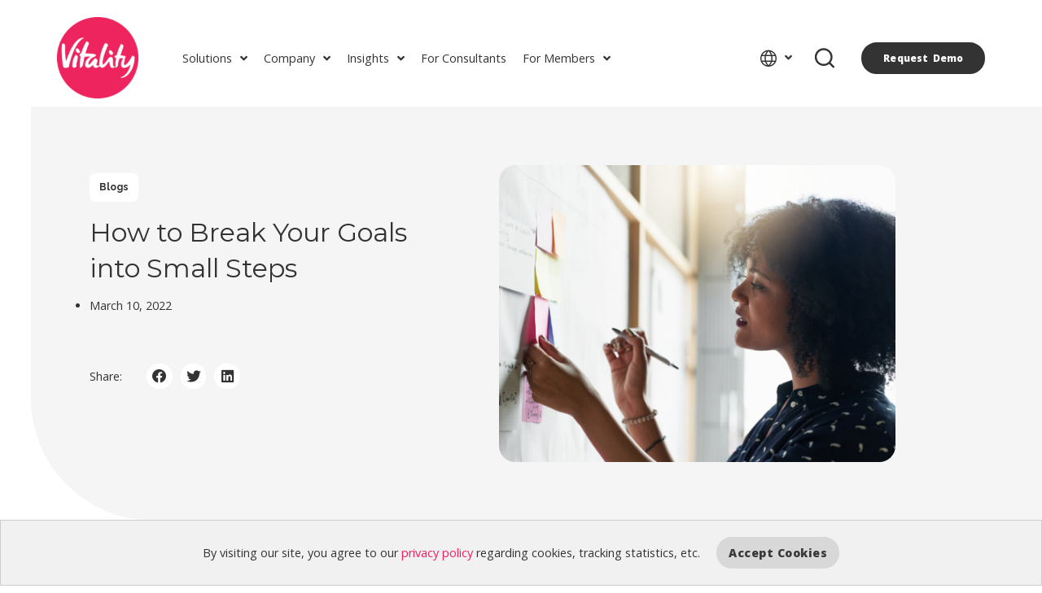

--- FILE ---
content_type: text/html; charset=UTF-8
request_url: https://www.vitalitygroup.com/insights/break-goals-small-steps/
body_size: 250627
content:
<!doctype html>
<html lang="en-US">
<head>
	<meta charset="UTF-8"><script type="text/javascript">(window.NREUM||(NREUM={})).init={ajax:{deny_list:["bam.nr-data.net"]},feature_flags:["soft_nav"]};(window.NREUM||(NREUM={})).loader_config={licenseKey:"f504b3a02a",applicationID:"37809859",browserID:"37809865"};;/*! For license information please see nr-loader-rum-1.308.0.min.js.LICENSE.txt */
(()=>{var e,t,r={163:(e,t,r)=>{"use strict";r.d(t,{j:()=>E});var n=r(384),i=r(1741);var a=r(2555);r(860).K7.genericEvents;const s="experimental.resources",o="register",c=e=>{if(!e||"string"!=typeof e)return!1;try{document.createDocumentFragment().querySelector(e)}catch{return!1}return!0};var d=r(2614),u=r(944),l=r(8122);const f="[data-nr-mask]",g=e=>(0,l.a)(e,(()=>{const e={feature_flags:[],experimental:{allow_registered_children:!1,resources:!1},mask_selector:"*",block_selector:"[data-nr-block]",mask_input_options:{color:!1,date:!1,"datetime-local":!1,email:!1,month:!1,number:!1,range:!1,search:!1,tel:!1,text:!1,time:!1,url:!1,week:!1,textarea:!1,select:!1,password:!0}};return{ajax:{deny_list:void 0,block_internal:!0,enabled:!0,autoStart:!0},api:{get allow_registered_children(){return e.feature_flags.includes(o)||e.experimental.allow_registered_children},set allow_registered_children(t){e.experimental.allow_registered_children=t},duplicate_registered_data:!1},browser_consent_mode:{enabled:!1},distributed_tracing:{enabled:void 0,exclude_newrelic_header:void 0,cors_use_newrelic_header:void 0,cors_use_tracecontext_headers:void 0,allowed_origins:void 0},get feature_flags(){return e.feature_flags},set feature_flags(t){e.feature_flags=t},generic_events:{enabled:!0,autoStart:!0},harvest:{interval:30},jserrors:{enabled:!0,autoStart:!0},logging:{enabled:!0,autoStart:!0},metrics:{enabled:!0,autoStart:!0},obfuscate:void 0,page_action:{enabled:!0},page_view_event:{enabled:!0,autoStart:!0},page_view_timing:{enabled:!0,autoStart:!0},performance:{capture_marks:!1,capture_measures:!1,capture_detail:!0,resources:{get enabled(){return e.feature_flags.includes(s)||e.experimental.resources},set enabled(t){e.experimental.resources=t},asset_types:[],first_party_domains:[],ignore_newrelic:!0}},privacy:{cookies_enabled:!0},proxy:{assets:void 0,beacon:void 0},session:{expiresMs:d.wk,inactiveMs:d.BB},session_replay:{autoStart:!0,enabled:!1,preload:!1,sampling_rate:10,error_sampling_rate:100,collect_fonts:!1,inline_images:!1,fix_stylesheets:!0,mask_all_inputs:!0,get mask_text_selector(){return e.mask_selector},set mask_text_selector(t){c(t)?e.mask_selector="".concat(t,",").concat(f):""===t||null===t?e.mask_selector=f:(0,u.R)(5,t)},get block_class(){return"nr-block"},get ignore_class(){return"nr-ignore"},get mask_text_class(){return"nr-mask"},get block_selector(){return e.block_selector},set block_selector(t){c(t)?e.block_selector+=",".concat(t):""!==t&&(0,u.R)(6,t)},get mask_input_options(){return e.mask_input_options},set mask_input_options(t){t&&"object"==typeof t?e.mask_input_options={...t,password:!0}:(0,u.R)(7,t)}},session_trace:{enabled:!0,autoStart:!0},soft_navigations:{enabled:!0,autoStart:!0},spa:{enabled:!0,autoStart:!0},ssl:void 0,user_actions:{enabled:!0,elementAttributes:["id","className","tagName","type"]}}})());var p=r(6154),m=r(9324);let h=0;const v={buildEnv:m.F3,distMethod:m.Xs,version:m.xv,originTime:p.WN},b={consented:!1},y={appMetadata:{},get consented(){return this.session?.state?.consent||b.consented},set consented(e){b.consented=e},customTransaction:void 0,denyList:void 0,disabled:!1,harvester:void 0,isolatedBacklog:!1,isRecording:!1,loaderType:void 0,maxBytes:3e4,obfuscator:void 0,onerror:void 0,ptid:void 0,releaseIds:{},session:void 0,timeKeeper:void 0,registeredEntities:[],jsAttributesMetadata:{bytes:0},get harvestCount(){return++h}},_=e=>{const t=(0,l.a)(e,y),r=Object.keys(v).reduce((e,t)=>(e[t]={value:v[t],writable:!1,configurable:!0,enumerable:!0},e),{});return Object.defineProperties(t,r)};var w=r(5701);const x=e=>{const t=e.startsWith("http");e+="/",r.p=t?e:"https://"+e};var R=r(7836),k=r(3241);const A={accountID:void 0,trustKey:void 0,agentID:void 0,licenseKey:void 0,applicationID:void 0,xpid:void 0},S=e=>(0,l.a)(e,A),T=new Set;function E(e,t={},r,s){let{init:o,info:c,loader_config:d,runtime:u={},exposed:l=!0}=t;if(!c){const e=(0,n.pV)();o=e.init,c=e.info,d=e.loader_config}e.init=g(o||{}),e.loader_config=S(d||{}),c.jsAttributes??={},p.bv&&(c.jsAttributes.isWorker=!0),e.info=(0,a.D)(c);const f=e.init,m=[c.beacon,c.errorBeacon];T.has(e.agentIdentifier)||(f.proxy.assets&&(x(f.proxy.assets),m.push(f.proxy.assets)),f.proxy.beacon&&m.push(f.proxy.beacon),e.beacons=[...m],function(e){const t=(0,n.pV)();Object.getOwnPropertyNames(i.W.prototype).forEach(r=>{const n=i.W.prototype[r];if("function"!=typeof n||"constructor"===n)return;let a=t[r];e[r]&&!1!==e.exposed&&"micro-agent"!==e.runtime?.loaderType&&(t[r]=(...t)=>{const n=e[r](...t);return a?a(...t):n})})}(e),(0,n.US)("activatedFeatures",w.B)),u.denyList=[...f.ajax.deny_list||[],...f.ajax.block_internal?m:[]],u.ptid=e.agentIdentifier,u.loaderType=r,e.runtime=_(u),T.has(e.agentIdentifier)||(e.ee=R.ee.get(e.agentIdentifier),e.exposed=l,(0,k.W)({agentIdentifier:e.agentIdentifier,drained:!!w.B?.[e.agentIdentifier],type:"lifecycle",name:"initialize",feature:void 0,data:e.config})),T.add(e.agentIdentifier)}},384:(e,t,r)=>{"use strict";r.d(t,{NT:()=>s,US:()=>u,Zm:()=>o,bQ:()=>d,dV:()=>c,pV:()=>l});var n=r(6154),i=r(1863),a=r(1910);const s={beacon:"bam.nr-data.net",errorBeacon:"bam.nr-data.net"};function o(){return n.gm.NREUM||(n.gm.NREUM={}),void 0===n.gm.newrelic&&(n.gm.newrelic=n.gm.NREUM),n.gm.NREUM}function c(){let e=o();return e.o||(e.o={ST:n.gm.setTimeout,SI:n.gm.setImmediate||n.gm.setInterval,CT:n.gm.clearTimeout,XHR:n.gm.XMLHttpRequest,REQ:n.gm.Request,EV:n.gm.Event,PR:n.gm.Promise,MO:n.gm.MutationObserver,FETCH:n.gm.fetch,WS:n.gm.WebSocket},(0,a.i)(...Object.values(e.o))),e}function d(e,t){let r=o();r.initializedAgents??={},t.initializedAt={ms:(0,i.t)(),date:new Date},r.initializedAgents[e]=t}function u(e,t){o()[e]=t}function l(){return function(){let e=o();const t=e.info||{};e.info={beacon:s.beacon,errorBeacon:s.errorBeacon,...t}}(),function(){let e=o();const t=e.init||{};e.init={...t}}(),c(),function(){let e=o();const t=e.loader_config||{};e.loader_config={...t}}(),o()}},782:(e,t,r)=>{"use strict";r.d(t,{T:()=>n});const n=r(860).K7.pageViewTiming},860:(e,t,r)=>{"use strict";r.d(t,{$J:()=>u,K7:()=>c,P3:()=>d,XX:()=>i,Yy:()=>o,df:()=>a,qY:()=>n,v4:()=>s});const n="events",i="jserrors",a="browser/blobs",s="rum",o="browser/logs",c={ajax:"ajax",genericEvents:"generic_events",jserrors:i,logging:"logging",metrics:"metrics",pageAction:"page_action",pageViewEvent:"page_view_event",pageViewTiming:"page_view_timing",sessionReplay:"session_replay",sessionTrace:"session_trace",softNav:"soft_navigations",spa:"spa"},d={[c.pageViewEvent]:1,[c.pageViewTiming]:2,[c.metrics]:3,[c.jserrors]:4,[c.spa]:5,[c.ajax]:6,[c.sessionTrace]:7,[c.softNav]:8,[c.sessionReplay]:9,[c.logging]:10,[c.genericEvents]:11},u={[c.pageViewEvent]:s,[c.pageViewTiming]:n,[c.ajax]:n,[c.spa]:n,[c.softNav]:n,[c.metrics]:i,[c.jserrors]:i,[c.sessionTrace]:a,[c.sessionReplay]:a,[c.logging]:o,[c.genericEvents]:"ins"}},944:(e,t,r)=>{"use strict";r.d(t,{R:()=>i});var n=r(3241);function i(e,t){"function"==typeof console.debug&&(console.debug("New Relic Warning: https://github.com/newrelic/newrelic-browser-agent/blob/main/docs/warning-codes.md#".concat(e),t),(0,n.W)({agentIdentifier:null,drained:null,type:"data",name:"warn",feature:"warn",data:{code:e,secondary:t}}))}},1687:(e,t,r)=>{"use strict";r.d(t,{Ak:()=>d,Ze:()=>f,x3:()=>u});var n=r(3241),i=r(7836),a=r(3606),s=r(860),o=r(2646);const c={};function d(e,t){const r={staged:!1,priority:s.P3[t]||0};l(e),c[e].get(t)||c[e].set(t,r)}function u(e,t){e&&c[e]&&(c[e].get(t)&&c[e].delete(t),p(e,t,!1),c[e].size&&g(e))}function l(e){if(!e)throw new Error("agentIdentifier required");c[e]||(c[e]=new Map)}function f(e="",t="feature",r=!1){if(l(e),!e||!c[e].get(t)||r)return p(e,t);c[e].get(t).staged=!0,g(e)}function g(e){const t=Array.from(c[e]);t.every(([e,t])=>t.staged)&&(t.sort((e,t)=>e[1].priority-t[1].priority),t.forEach(([t])=>{c[e].delete(t),p(e,t)}))}function p(e,t,r=!0){const s=e?i.ee.get(e):i.ee,c=a.i.handlers;if(!s.aborted&&s.backlog&&c){if((0,n.W)({agentIdentifier:e,type:"lifecycle",name:"drain",feature:t}),r){const e=s.backlog[t],r=c[t];if(r){for(let t=0;e&&t<e.length;++t)m(e[t],r);Object.entries(r).forEach(([e,t])=>{Object.values(t||{}).forEach(t=>{t[0]?.on&&t[0]?.context()instanceof o.y&&t[0].on(e,t[1])})})}}s.isolatedBacklog||delete c[t],s.backlog[t]=null,s.emit("drain-"+t,[])}}function m(e,t){var r=e[1];Object.values(t[r]||{}).forEach(t=>{var r=e[0];if(t[0]===r){var n=t[1],i=e[3],a=e[2];n.apply(i,a)}})}},1738:(e,t,r)=>{"use strict";r.d(t,{U:()=>g,Y:()=>f});var n=r(3241),i=r(9908),a=r(1863),s=r(944),o=r(5701),c=r(3969),d=r(8362),u=r(860),l=r(4261);function f(e,t,r,a){const f=a||r;!f||f[e]&&f[e]!==d.d.prototype[e]||(f[e]=function(){(0,i.p)(c.xV,["API/"+e+"/called"],void 0,u.K7.metrics,r.ee),(0,n.W)({agentIdentifier:r.agentIdentifier,drained:!!o.B?.[r.agentIdentifier],type:"data",name:"api",feature:l.Pl+e,data:{}});try{return t.apply(this,arguments)}catch(e){(0,s.R)(23,e)}})}function g(e,t,r,n,s){const o=e.info;null===r?delete o.jsAttributes[t]:o.jsAttributes[t]=r,(s||null===r)&&(0,i.p)(l.Pl+n,[(0,a.t)(),t,r],void 0,"session",e.ee)}},1741:(e,t,r)=>{"use strict";r.d(t,{W:()=>a});var n=r(944),i=r(4261);class a{#e(e,...t){if(this[e]!==a.prototype[e])return this[e](...t);(0,n.R)(35,e)}addPageAction(e,t){return this.#e(i.hG,e,t)}register(e){return this.#e(i.eY,e)}recordCustomEvent(e,t){return this.#e(i.fF,e,t)}setPageViewName(e,t){return this.#e(i.Fw,e,t)}setCustomAttribute(e,t,r){return this.#e(i.cD,e,t,r)}noticeError(e,t){return this.#e(i.o5,e,t)}setUserId(e,t=!1){return this.#e(i.Dl,e,t)}setApplicationVersion(e){return this.#e(i.nb,e)}setErrorHandler(e){return this.#e(i.bt,e)}addRelease(e,t){return this.#e(i.k6,e,t)}log(e,t){return this.#e(i.$9,e,t)}start(){return this.#e(i.d3)}finished(e){return this.#e(i.BL,e)}recordReplay(){return this.#e(i.CH)}pauseReplay(){return this.#e(i.Tb)}addToTrace(e){return this.#e(i.U2,e)}setCurrentRouteName(e){return this.#e(i.PA,e)}interaction(e){return this.#e(i.dT,e)}wrapLogger(e,t,r){return this.#e(i.Wb,e,t,r)}measure(e,t){return this.#e(i.V1,e,t)}consent(e){return this.#e(i.Pv,e)}}},1863:(e,t,r)=>{"use strict";function n(){return Math.floor(performance.now())}r.d(t,{t:()=>n})},1910:(e,t,r)=>{"use strict";r.d(t,{i:()=>a});var n=r(944);const i=new Map;function a(...e){return e.every(e=>{if(i.has(e))return i.get(e);const t="function"==typeof e?e.toString():"",r=t.includes("[native code]"),a=t.includes("nrWrapper");return r||a||(0,n.R)(64,e?.name||t),i.set(e,r),r})}},2555:(e,t,r)=>{"use strict";r.d(t,{D:()=>o,f:()=>s});var n=r(384),i=r(8122);const a={beacon:n.NT.beacon,errorBeacon:n.NT.errorBeacon,licenseKey:void 0,applicationID:void 0,sa:void 0,queueTime:void 0,applicationTime:void 0,ttGuid:void 0,user:void 0,account:void 0,product:void 0,extra:void 0,jsAttributes:{},userAttributes:void 0,atts:void 0,transactionName:void 0,tNamePlain:void 0};function s(e){try{return!!e.licenseKey&&!!e.errorBeacon&&!!e.applicationID}catch(e){return!1}}const o=e=>(0,i.a)(e,a)},2614:(e,t,r)=>{"use strict";r.d(t,{BB:()=>s,H3:()=>n,g:()=>d,iL:()=>c,tS:()=>o,uh:()=>i,wk:()=>a});const n="NRBA",i="SESSION",a=144e5,s=18e5,o={STARTED:"session-started",PAUSE:"session-pause",RESET:"session-reset",RESUME:"session-resume",UPDATE:"session-update"},c={SAME_TAB:"same-tab",CROSS_TAB:"cross-tab"},d={OFF:0,FULL:1,ERROR:2}},2646:(e,t,r)=>{"use strict";r.d(t,{y:()=>n});class n{constructor(e){this.contextId=e}}},2843:(e,t,r)=>{"use strict";r.d(t,{G:()=>a,u:()=>i});var n=r(3878);function i(e,t=!1,r,i){(0,n.DD)("visibilitychange",function(){if(t)return void("hidden"===document.visibilityState&&e());e(document.visibilityState)},r,i)}function a(e,t,r){(0,n.sp)("pagehide",e,t,r)}},3241:(e,t,r)=>{"use strict";r.d(t,{W:()=>a});var n=r(6154);const i="newrelic";function a(e={}){try{n.gm.dispatchEvent(new CustomEvent(i,{detail:e}))}catch(e){}}},3606:(e,t,r)=>{"use strict";r.d(t,{i:()=>a});var n=r(9908);a.on=s;var i=a.handlers={};function a(e,t,r,a){s(a||n.d,i,e,t,r)}function s(e,t,r,i,a){a||(a="feature"),e||(e=n.d);var s=t[a]=t[a]||{};(s[r]=s[r]||[]).push([e,i])}},3878:(e,t,r)=>{"use strict";function n(e,t){return{capture:e,passive:!1,signal:t}}function i(e,t,r=!1,i){window.addEventListener(e,t,n(r,i))}function a(e,t,r=!1,i){document.addEventListener(e,t,n(r,i))}r.d(t,{DD:()=>a,jT:()=>n,sp:()=>i})},3969:(e,t,r)=>{"use strict";r.d(t,{TZ:()=>n,XG:()=>o,rs:()=>i,xV:()=>s,z_:()=>a});const n=r(860).K7.metrics,i="sm",a="cm",s="storeSupportabilityMetrics",o="storeEventMetrics"},4234:(e,t,r)=>{"use strict";r.d(t,{W:()=>a});var n=r(7836),i=r(1687);class a{constructor(e,t){this.agentIdentifier=e,this.ee=n.ee.get(e),this.featureName=t,this.blocked=!1}deregisterDrain(){(0,i.x3)(this.agentIdentifier,this.featureName)}}},4261:(e,t,r)=>{"use strict";r.d(t,{$9:()=>d,BL:()=>o,CH:()=>g,Dl:()=>_,Fw:()=>y,PA:()=>h,Pl:()=>n,Pv:()=>k,Tb:()=>l,U2:()=>a,V1:()=>R,Wb:()=>x,bt:()=>b,cD:()=>v,d3:()=>w,dT:()=>c,eY:()=>p,fF:()=>f,hG:()=>i,k6:()=>s,nb:()=>m,o5:()=>u});const n="api-",i="addPageAction",a="addToTrace",s="addRelease",o="finished",c="interaction",d="log",u="noticeError",l="pauseReplay",f="recordCustomEvent",g="recordReplay",p="register",m="setApplicationVersion",h="setCurrentRouteName",v="setCustomAttribute",b="setErrorHandler",y="setPageViewName",_="setUserId",w="start",x="wrapLogger",R="measure",k="consent"},5289:(e,t,r)=>{"use strict";r.d(t,{GG:()=>s,Qr:()=>c,sB:()=>o});var n=r(3878),i=r(6389);function a(){return"undefined"==typeof document||"complete"===document.readyState}function s(e,t){if(a())return e();const r=(0,i.J)(e),s=setInterval(()=>{a()&&(clearInterval(s),r())},500);(0,n.sp)("load",r,t)}function o(e){if(a())return e();(0,n.DD)("DOMContentLoaded",e)}function c(e){if(a())return e();(0,n.sp)("popstate",e)}},5607:(e,t,r)=>{"use strict";r.d(t,{W:()=>n});const n=(0,r(9566).bz)()},5701:(e,t,r)=>{"use strict";r.d(t,{B:()=>a,t:()=>s});var n=r(3241);const i=new Set,a={};function s(e,t){const r=t.agentIdentifier;a[r]??={},e&&"object"==typeof e&&(i.has(r)||(t.ee.emit("rumresp",[e]),a[r]=e,i.add(r),(0,n.W)({agentIdentifier:r,loaded:!0,drained:!0,type:"lifecycle",name:"load",feature:void 0,data:e})))}},6154:(e,t,r)=>{"use strict";r.d(t,{OF:()=>c,RI:()=>i,WN:()=>u,bv:()=>a,eN:()=>l,gm:()=>s,mw:()=>o,sb:()=>d});var n=r(1863);const i="undefined"!=typeof window&&!!window.document,a="undefined"!=typeof WorkerGlobalScope&&("undefined"!=typeof self&&self instanceof WorkerGlobalScope&&self.navigator instanceof WorkerNavigator||"undefined"!=typeof globalThis&&globalThis instanceof WorkerGlobalScope&&globalThis.navigator instanceof WorkerNavigator),s=i?window:"undefined"!=typeof WorkerGlobalScope&&("undefined"!=typeof self&&self instanceof WorkerGlobalScope&&self||"undefined"!=typeof globalThis&&globalThis instanceof WorkerGlobalScope&&globalThis),o=Boolean("hidden"===s?.document?.visibilityState),c=/iPad|iPhone|iPod/.test(s.navigator?.userAgent),d=c&&"undefined"==typeof SharedWorker,u=((()=>{const e=s.navigator?.userAgent?.match(/Firefox[/\s](\d+\.\d+)/);Array.isArray(e)&&e.length>=2&&e[1]})(),Date.now()-(0,n.t)()),l=()=>"undefined"!=typeof PerformanceNavigationTiming&&s?.performance?.getEntriesByType("navigation")?.[0]?.responseStart},6389:(e,t,r)=>{"use strict";function n(e,t=500,r={}){const n=r?.leading||!1;let i;return(...r)=>{n&&void 0===i&&(e.apply(this,r),i=setTimeout(()=>{i=clearTimeout(i)},t)),n||(clearTimeout(i),i=setTimeout(()=>{e.apply(this,r)},t))}}function i(e){let t=!1;return(...r)=>{t||(t=!0,e.apply(this,r))}}r.d(t,{J:()=>i,s:()=>n})},6630:(e,t,r)=>{"use strict";r.d(t,{T:()=>n});const n=r(860).K7.pageViewEvent},7699:(e,t,r)=>{"use strict";r.d(t,{It:()=>a,KC:()=>o,No:()=>i,qh:()=>s});var n=r(860);const i=16e3,a=1e6,s="SESSION_ERROR",o={[n.K7.logging]:!0,[n.K7.genericEvents]:!1,[n.K7.jserrors]:!1,[n.K7.ajax]:!1}},7836:(e,t,r)=>{"use strict";r.d(t,{P:()=>o,ee:()=>c});var n=r(384),i=r(8990),a=r(2646),s=r(5607);const o="nr@context:".concat(s.W),c=function e(t,r){var n={},s={},u={},l=!1;try{l=16===r.length&&d.initializedAgents?.[r]?.runtime.isolatedBacklog}catch(e){}var f={on:p,addEventListener:p,removeEventListener:function(e,t){var r=n[e];if(!r)return;for(var i=0;i<r.length;i++)r[i]===t&&r.splice(i,1)},emit:function(e,r,n,i,a){!1!==a&&(a=!0);if(c.aborted&&!i)return;t&&a&&t.emit(e,r,n);var o=g(n);m(e).forEach(e=>{e.apply(o,r)});var d=v()[s[e]];d&&d.push([f,e,r,o]);return o},get:h,listeners:m,context:g,buffer:function(e,t){const r=v();if(t=t||"feature",f.aborted)return;Object.entries(e||{}).forEach(([e,n])=>{s[n]=t,t in r||(r[t]=[])})},abort:function(){f._aborted=!0,Object.keys(f.backlog).forEach(e=>{delete f.backlog[e]})},isBuffering:function(e){return!!v()[s[e]]},debugId:r,backlog:l?{}:t&&"object"==typeof t.backlog?t.backlog:{},isolatedBacklog:l};return Object.defineProperty(f,"aborted",{get:()=>{let e=f._aborted||!1;return e||(t&&(e=t.aborted),e)}}),f;function g(e){return e&&e instanceof a.y?e:e?(0,i.I)(e,o,()=>new a.y(o)):new a.y(o)}function p(e,t){n[e]=m(e).concat(t)}function m(e){return n[e]||[]}function h(t){return u[t]=u[t]||e(f,t)}function v(){return f.backlog}}(void 0,"globalEE"),d=(0,n.Zm)();d.ee||(d.ee=c)},8122:(e,t,r)=>{"use strict";r.d(t,{a:()=>i});var n=r(944);function i(e,t){try{if(!e||"object"!=typeof e)return(0,n.R)(3);if(!t||"object"!=typeof t)return(0,n.R)(4);const r=Object.create(Object.getPrototypeOf(t),Object.getOwnPropertyDescriptors(t)),a=0===Object.keys(r).length?e:r;for(let s in a)if(void 0!==e[s])try{if(null===e[s]){r[s]=null;continue}Array.isArray(e[s])&&Array.isArray(t[s])?r[s]=Array.from(new Set([...e[s],...t[s]])):"object"==typeof e[s]&&"object"==typeof t[s]?r[s]=i(e[s],t[s]):r[s]=e[s]}catch(e){r[s]||(0,n.R)(1,e)}return r}catch(e){(0,n.R)(2,e)}}},8362:(e,t,r)=>{"use strict";r.d(t,{d:()=>a});var n=r(9566),i=r(1741);class a extends i.W{agentIdentifier=(0,n.LA)(16)}},8374:(e,t,r)=>{r.nc=(()=>{try{return document?.currentScript?.nonce}catch(e){}return""})()},8990:(e,t,r)=>{"use strict";r.d(t,{I:()=>i});var n=Object.prototype.hasOwnProperty;function i(e,t,r){if(n.call(e,t))return e[t];var i=r();if(Object.defineProperty&&Object.keys)try{return Object.defineProperty(e,t,{value:i,writable:!0,enumerable:!1}),i}catch(e){}return e[t]=i,i}},9324:(e,t,r)=>{"use strict";r.d(t,{F3:()=>i,Xs:()=>a,xv:()=>n});const n="1.308.0",i="PROD",a="CDN"},9566:(e,t,r)=>{"use strict";r.d(t,{LA:()=>o,bz:()=>s});var n=r(6154);const i="xxxxxxxx-xxxx-4xxx-yxxx-xxxxxxxxxxxx";function a(e,t){return e?15&e[t]:16*Math.random()|0}function s(){const e=n.gm?.crypto||n.gm?.msCrypto;let t,r=0;return e&&e.getRandomValues&&(t=e.getRandomValues(new Uint8Array(30))),i.split("").map(e=>"x"===e?a(t,r++).toString(16):"y"===e?(3&a()|8).toString(16):e).join("")}function o(e){const t=n.gm?.crypto||n.gm?.msCrypto;let r,i=0;t&&t.getRandomValues&&(r=t.getRandomValues(new Uint8Array(e)));const s=[];for(var o=0;o<e;o++)s.push(a(r,i++).toString(16));return s.join("")}},9908:(e,t,r)=>{"use strict";r.d(t,{d:()=>n,p:()=>i});var n=r(7836).ee.get("handle");function i(e,t,r,i,a){a?(a.buffer([e],i),a.emit(e,t,r)):(n.buffer([e],i),n.emit(e,t,r))}}},n={};function i(e){var t=n[e];if(void 0!==t)return t.exports;var a=n[e]={exports:{}};return r[e](a,a.exports,i),a.exports}i.m=r,i.d=(e,t)=>{for(var r in t)i.o(t,r)&&!i.o(e,r)&&Object.defineProperty(e,r,{enumerable:!0,get:t[r]})},i.f={},i.e=e=>Promise.all(Object.keys(i.f).reduce((t,r)=>(i.f[r](e,t),t),[])),i.u=e=>"nr-rum-1.308.0.min.js",i.o=(e,t)=>Object.prototype.hasOwnProperty.call(e,t),e={},t="NRBA-1.308.0.PROD:",i.l=(r,n,a,s)=>{if(e[r])e[r].push(n);else{var o,c;if(void 0!==a)for(var d=document.getElementsByTagName("script"),u=0;u<d.length;u++){var l=d[u];if(l.getAttribute("src")==r||l.getAttribute("data-webpack")==t+a){o=l;break}}if(!o){c=!0;var f={296:"sha512-+MIMDsOcckGXa1EdWHqFNv7P+JUkd5kQwCBr3KE6uCvnsBNUrdSt4a/3/L4j4TxtnaMNjHpza2/erNQbpacJQA=="};(o=document.createElement("script")).charset="utf-8",i.nc&&o.setAttribute("nonce",i.nc),o.setAttribute("data-webpack",t+a),o.src=r,0!==o.src.indexOf(window.location.origin+"/")&&(o.crossOrigin="anonymous"),f[s]&&(o.integrity=f[s])}e[r]=[n];var g=(t,n)=>{o.onerror=o.onload=null,clearTimeout(p);var i=e[r];if(delete e[r],o.parentNode&&o.parentNode.removeChild(o),i&&i.forEach(e=>e(n)),t)return t(n)},p=setTimeout(g.bind(null,void 0,{type:"timeout",target:o}),12e4);o.onerror=g.bind(null,o.onerror),o.onload=g.bind(null,o.onload),c&&document.head.appendChild(o)}},i.r=e=>{"undefined"!=typeof Symbol&&Symbol.toStringTag&&Object.defineProperty(e,Symbol.toStringTag,{value:"Module"}),Object.defineProperty(e,"__esModule",{value:!0})},i.p="https://js-agent.newrelic.com/",(()=>{var e={374:0,840:0};i.f.j=(t,r)=>{var n=i.o(e,t)?e[t]:void 0;if(0!==n)if(n)r.push(n[2]);else{var a=new Promise((r,i)=>n=e[t]=[r,i]);r.push(n[2]=a);var s=i.p+i.u(t),o=new Error;i.l(s,r=>{if(i.o(e,t)&&(0!==(n=e[t])&&(e[t]=void 0),n)){var a=r&&("load"===r.type?"missing":r.type),s=r&&r.target&&r.target.src;o.message="Loading chunk "+t+" failed: ("+a+": "+s+")",o.name="ChunkLoadError",o.type=a,o.request=s,n[1](o)}},"chunk-"+t,t)}};var t=(t,r)=>{var n,a,[s,o,c]=r,d=0;if(s.some(t=>0!==e[t])){for(n in o)i.o(o,n)&&(i.m[n]=o[n]);if(c)c(i)}for(t&&t(r);d<s.length;d++)a=s[d],i.o(e,a)&&e[a]&&e[a][0](),e[a]=0},r=self["webpackChunk:NRBA-1.308.0.PROD"]=self["webpackChunk:NRBA-1.308.0.PROD"]||[];r.forEach(t.bind(null,0)),r.push=t.bind(null,r.push.bind(r))})(),(()=>{"use strict";i(8374);var e=i(8362),t=i(860);const r=Object.values(t.K7);var n=i(163);var a=i(9908),s=i(1863),o=i(4261),c=i(1738);var d=i(1687),u=i(4234),l=i(5289),f=i(6154),g=i(944),p=i(384);const m=e=>f.RI&&!0===e?.privacy.cookies_enabled;function h(e){return!!(0,p.dV)().o.MO&&m(e)&&!0===e?.session_trace.enabled}var v=i(6389),b=i(7699);class y extends u.W{constructor(e,t){super(e.agentIdentifier,t),this.agentRef=e,this.abortHandler=void 0,this.featAggregate=void 0,this.loadedSuccessfully=void 0,this.onAggregateImported=new Promise(e=>{this.loadedSuccessfully=e}),this.deferred=Promise.resolve(),!1===e.init[this.featureName].autoStart?this.deferred=new Promise((t,r)=>{this.ee.on("manual-start-all",(0,v.J)(()=>{(0,d.Ak)(e.agentIdentifier,this.featureName),t()}))}):(0,d.Ak)(e.agentIdentifier,t)}importAggregator(e,t,r={}){if(this.featAggregate)return;const n=async()=>{let n;await this.deferred;try{if(m(e.init)){const{setupAgentSession:t}=await i.e(296).then(i.bind(i,3305));n=t(e)}}catch(e){(0,g.R)(20,e),this.ee.emit("internal-error",[e]),(0,a.p)(b.qh,[e],void 0,this.featureName,this.ee)}try{if(!this.#t(this.featureName,n,e.init))return(0,d.Ze)(this.agentIdentifier,this.featureName),void this.loadedSuccessfully(!1);const{Aggregate:i}=await t();this.featAggregate=new i(e,r),e.runtime.harvester.initializedAggregates.push(this.featAggregate),this.loadedSuccessfully(!0)}catch(e){(0,g.R)(34,e),this.abortHandler?.(),(0,d.Ze)(this.agentIdentifier,this.featureName,!0),this.loadedSuccessfully(!1),this.ee&&this.ee.abort()}};f.RI?(0,l.GG)(()=>n(),!0):n()}#t(e,r,n){if(this.blocked)return!1;switch(e){case t.K7.sessionReplay:return h(n)&&!!r;case t.K7.sessionTrace:return!!r;default:return!0}}}var _=i(6630),w=i(2614),x=i(3241);class R extends y{static featureName=_.T;constructor(e){var t;super(e,_.T),this.setupInspectionEvents(e.agentIdentifier),t=e,(0,c.Y)(o.Fw,function(e,r){"string"==typeof e&&("/"!==e.charAt(0)&&(e="/"+e),t.runtime.customTransaction=(r||"http://custom.transaction")+e,(0,a.p)(o.Pl+o.Fw,[(0,s.t)()],void 0,void 0,t.ee))},t),this.importAggregator(e,()=>i.e(296).then(i.bind(i,3943)))}setupInspectionEvents(e){const t=(t,r)=>{t&&(0,x.W)({agentIdentifier:e,timeStamp:t.timeStamp,loaded:"complete"===t.target.readyState,type:"window",name:r,data:t.target.location+""})};(0,l.sB)(e=>{t(e,"DOMContentLoaded")}),(0,l.GG)(e=>{t(e,"load")}),(0,l.Qr)(e=>{t(e,"navigate")}),this.ee.on(w.tS.UPDATE,(t,r)=>{(0,x.W)({agentIdentifier:e,type:"lifecycle",name:"session",data:r})})}}class k extends e.d{constructor(e){var t;(super(),f.gm)?(this.features={},(0,p.bQ)(this.agentIdentifier,this),this.desiredFeatures=new Set(e.features||[]),this.desiredFeatures.add(R),(0,n.j)(this,e,e.loaderType||"agent"),t=this,(0,c.Y)(o.cD,function(e,r,n=!1){if("string"==typeof e){if(["string","number","boolean"].includes(typeof r)||null===r)return(0,c.U)(t,e,r,o.cD,n);(0,g.R)(40,typeof r)}else(0,g.R)(39,typeof e)},t),function(e){(0,c.Y)(o.Dl,function(t,r=!1){if("string"!=typeof t&&null!==t)return void(0,g.R)(41,typeof t);const n=e.info.jsAttributes["enduser.id"];r&&null!=n&&n!==t?(0,a.p)(o.Pl+"setUserIdAndResetSession",[t],void 0,"session",e.ee):(0,c.U)(e,"enduser.id",t,o.Dl,!0)},e)}(this),function(e){(0,c.Y)(o.nb,function(t){if("string"==typeof t||null===t)return(0,c.U)(e,"application.version",t,o.nb,!1);(0,g.R)(42,typeof t)},e)}(this),function(e){(0,c.Y)(o.d3,function(){e.ee.emit("manual-start-all")},e)}(this),function(e){(0,c.Y)(o.Pv,function(t=!0){if("boolean"==typeof t){if((0,a.p)(o.Pl+o.Pv,[t],void 0,"session",e.ee),e.runtime.consented=t,t){const t=e.features.page_view_event;t.onAggregateImported.then(e=>{const r=t.featAggregate;e&&!r.sentRum&&r.sendRum()})}}else(0,g.R)(65,typeof t)},e)}(this),this.run()):(0,g.R)(21)}get config(){return{info:this.info,init:this.init,loader_config:this.loader_config,runtime:this.runtime}}get api(){return this}run(){try{const e=function(e){const t={};return r.forEach(r=>{t[r]=!!e[r]?.enabled}),t}(this.init),n=[...this.desiredFeatures];n.sort((e,r)=>t.P3[e.featureName]-t.P3[r.featureName]),n.forEach(r=>{if(!e[r.featureName]&&r.featureName!==t.K7.pageViewEvent)return;if(r.featureName===t.K7.spa)return void(0,g.R)(67);const n=function(e){switch(e){case t.K7.ajax:return[t.K7.jserrors];case t.K7.sessionTrace:return[t.K7.ajax,t.K7.pageViewEvent];case t.K7.sessionReplay:return[t.K7.sessionTrace];case t.K7.pageViewTiming:return[t.K7.pageViewEvent];default:return[]}}(r.featureName).filter(e=>!(e in this.features));n.length>0&&(0,g.R)(36,{targetFeature:r.featureName,missingDependencies:n}),this.features[r.featureName]=new r(this)})}catch(e){(0,g.R)(22,e);for(const e in this.features)this.features[e].abortHandler?.();const t=(0,p.Zm)();delete t.initializedAgents[this.agentIdentifier]?.features,delete this.sharedAggregator;return t.ee.get(this.agentIdentifier).abort(),!1}}}var A=i(2843),S=i(782);class T extends y{static featureName=S.T;constructor(e){super(e,S.T),f.RI&&((0,A.u)(()=>(0,a.p)("docHidden",[(0,s.t)()],void 0,S.T,this.ee),!0),(0,A.G)(()=>(0,a.p)("winPagehide",[(0,s.t)()],void 0,S.T,this.ee)),this.importAggregator(e,()=>i.e(296).then(i.bind(i,2117))))}}var E=i(3969);class I extends y{static featureName=E.TZ;constructor(e){super(e,E.TZ),f.RI&&document.addEventListener("securitypolicyviolation",e=>{(0,a.p)(E.xV,["Generic/CSPViolation/Detected"],void 0,this.featureName,this.ee)}),this.importAggregator(e,()=>i.e(296).then(i.bind(i,9623)))}}new k({features:[R,T,I],loaderType:"lite"})})()})();</script>
<script type="text/javascript">
/* <![CDATA[ */
 var gform;gform||(document.addEventListener("gform_main_scripts_loaded",function(){gform.scriptsLoaded=!0}),window.addEventListener("DOMContentLoaded",function(){gform.domLoaded=!0}),gform={domLoaded:!1,scriptsLoaded:!1,initializeOnLoaded:function(o){gform.domLoaded&&gform.scriptsLoaded?o():!gform.domLoaded&&gform.scriptsLoaded?window.addEventListener("DOMContentLoaded",o):document.addEventListener("gform_main_scripts_loaded",o)},hooks:{action:{},filter:{}},addAction:function(o,n,r,t){gform.addHook("action",o,n,r,t)},addFilter:function(o,n,r,t){gform.addHook("filter",o,n,r,t)},doAction:function(o){gform.doHook("action",o,arguments)},applyFilters:function(o){return gform.doHook("filter",o,arguments)},removeAction:function(o,n){gform.removeHook("action",o,n)},removeFilter:function(o,n,r){gform.removeHook("filter",o,n,r)},addHook:function(o,n,r,t,i){null==gform.hooks[o][n]&&(gform.hooks[o][n]=[]);var e=gform.hooks[o][n];null==i&&(i=n+"_"+e.length),gform.hooks[o][n].push({tag:i,callable:r,priority:t=null==t?10:t})},doHook:function(n,o,r){var t;if(r=Array.prototype.slice.call(r,1),null!=gform.hooks[n][o]&&((o=gform.hooks[n][o]).sort(function(o,n){return o.priority-n.priority}),o.forEach(function(o){"function"!=typeof(t=o.callable)&&(t=window[t]),"action"==n?t.apply(null,r):r[0]=t.apply(null,r)})),"filter"==n)return r[0]},removeHook:function(o,n,t,i){var r;null!=gform.hooks[o][n]&&(r=(r=gform.hooks[o][n]).filter(function(o,n,r){return!!(null!=i&&i!=o.tag||null!=t&&t!=o.priority)}),gform.hooks[o][n]=r)}}); 
/* ]]> */
</script>

		<meta name="viewport" content="width=device-width, initial-scale=1">
	<link rel="profile" href="https://gmpg.org/xfn/11">
	<title>How to Break Your Goals into Small Steps &#8211; Vitality</title>
<meta name="dc.description" content="Welcome to the Healthy Habit Hacks blog series! We’re here to help turn your healthy intentions into habits. Each month we’ll share an article with tips on how to move from wishing to doing. We’ll start with an introductory hack and two sections based on your intentions – one section&hellip;" />
<meta name="dc.relation" content="https://www.vitalitygroup.com/insights/break-goals-small-steps/" />
<meta name="dc.source" content="https://www.vitalitygroup.com/" />
<meta name="dc.language" content="en_US" />
<meta name="description" content="Welcome to the Healthy Habit Hacks blog series! We’re here to help turn your healthy intentions into habits. Each month we’ll share an article with tips on how to move from wishing to doing. We’ll start with an introductory hack and two sections based on your intentions – one section&hellip;">
<meta name="robots" content="index, follow">
<meta name="googlebot" content="index, follow, max-snippet:-1, max-image-preview:large, max-video-preview:-1">
<meta name="bingbot" content="index, follow, max-snippet:-1, max-image-preview:large, max-video-preview:-1">
<link rel="canonical" href="https://www.vitalitygroup.com/insights/break-goals-small-steps/">
<meta property="og:url" content="https://www.vitalitygroup.com/insights/break-goals-small-steps/">
<meta property="og:site_name" content="Vitality">
<meta property="og:locale" content="en_US">
<meta property="og:type" content="article">
<meta property="article:author" content="https://www.facebook.com/powerofvitality/">
<meta property="article:publisher" content="https://www.facebook.com/powerofvitality/">
<meta property="og:title" content="How to Break Your Goals into Small Steps">
<meta property="og:description" content="Welcome to the Healthy Habit Hacks blog series! We’re here to help turn your healthy intentions into habits. Each month we’ll share an article with tips on how to move from wishing to doing. We’ll start with an introductory hack and two sections based on your intentions – one section&hellip;">
<meta property="og:image" content="https://www.vitalitygroup.com/wp-content/uploads/2022/09/Goals-Blog-3.png">
<meta property="og:image:secure_url" content="https://www.vitalitygroup.com/wp-content/uploads/2022/09/Goals-Blog-3.png">
<meta property="og:image:width" content="840">
<meta property="og:image:height" content="472">
<meta property="og:image:alt" content="Woman taking notes to set goals and small steps - Vitality">
<meta name="twitter:card" content="summary">
<meta name="twitter:site" content="@VitalityUSA">
<meta name="twitter:creator" content="@VitalityUSA">
<meta name="twitter:title" content="How to Break Your Goals into Small Steps">
<meta name="twitter:description" content="Welcome to the Healthy Habit Hacks blog series! We’re here to help turn your healthy intentions into habits. Each month we’ll share an article with tips on how to move from wishing to doing. We’ll start with an introductory hack and two sections based on your intentions – one section&hellip;">
<meta name="twitter:image" content="https://www.vitalitygroup.com/wp-content/uploads/2022/09/Goals-Blog-3.png">
<link rel='dns-prefetch' href='//www.vitalitygroup.com' />
<script type="application/ld+json">{"@context":"https:\/\/schema.org\/","@type":"Article","datePublished":"2022-03-10T20:19:47-06:00","dateModified":"2023-03-01T09:36:34-06:00","mainEntityOfPage":{"@type":"WebPage","@id":"https:\/\/www.vitalitygroup.com\/insights\/break-goals-small-steps"},"headline":"How to Break Your Goals into Small Steps","author":{"@type":"Person","name":"patricia alvarado","url":"https:\/\/www.vitalitygroup.com\/author\/patricia-alvarado\/"},"image":{"@type":"ImageObject","url":"https:\/\/www.vitalitygroup.com\/wp-content\/uploads\/2022\/09\/Goals-Blog-3.png"},"publisher":{"@type":"Organization","name":"Vitality","logo":{"@type":"ImageObject","url":"https:\/\/www.vitalitygroup.com\/wp-content\/uploads\/2022\/09\/Vitality-Pink-logo.svg","width":"379.7","height":"197.26"},"sameAs":["https:\/\/www.facebook.com\/powerofvitality\/","https:\/\/twitter.com\/@VitalityUSA","https:\/\/www.instagram.com\/powerofvitality\/","https:\/\/www.youtube.com\/user\/MyPowerofVitality","https:\/\/www.linkedin.com\/company\/the-vitality-group-inc-\/"]},"description":"Welcome to the Healthy Habit Hacks blog series! We\u2019re here to help turn your healthy intentions into habits. Each month we\u2019ll share an article with tips on how to move from wishing to doing. We\u2019ll start with an introductory hack and two sections based on your intentions \u2013 one section&hellip;"}</script>
<script type="text/javascript">
/* <![CDATA[ */
window._wpemojiSettings = {"baseUrl":"https:\/\/s.w.org\/images\/core\/emoji\/15.0.3\/72x72\/","ext":".png","svgUrl":"https:\/\/s.w.org\/images\/core\/emoji\/15.0.3\/svg\/","svgExt":".svg","source":{"concatemoji":"https:\/\/www.vitalitygroup.com\/wp-includes\/js\/wp-emoji-release.min.js?ver=6.5.3"}};
/*! This file is auto-generated */
!function(i,n){var o,s,e;function c(e){try{var t={supportTests:e,timestamp:(new Date).valueOf()};sessionStorage.setItem(o,JSON.stringify(t))}catch(e){}}function p(e,t,n){e.clearRect(0,0,e.canvas.width,e.canvas.height),e.fillText(t,0,0);var t=new Uint32Array(e.getImageData(0,0,e.canvas.width,e.canvas.height).data),r=(e.clearRect(0,0,e.canvas.width,e.canvas.height),e.fillText(n,0,0),new Uint32Array(e.getImageData(0,0,e.canvas.width,e.canvas.height).data));return t.every(function(e,t){return e===r[t]})}function u(e,t,n){switch(t){case"flag":return n(e,"\ud83c\udff3\ufe0f\u200d\u26a7\ufe0f","\ud83c\udff3\ufe0f\u200b\u26a7\ufe0f")?!1:!n(e,"\ud83c\uddfa\ud83c\uddf3","\ud83c\uddfa\u200b\ud83c\uddf3")&&!n(e,"\ud83c\udff4\udb40\udc67\udb40\udc62\udb40\udc65\udb40\udc6e\udb40\udc67\udb40\udc7f","\ud83c\udff4\u200b\udb40\udc67\u200b\udb40\udc62\u200b\udb40\udc65\u200b\udb40\udc6e\u200b\udb40\udc67\u200b\udb40\udc7f");case"emoji":return!n(e,"\ud83d\udc26\u200d\u2b1b","\ud83d\udc26\u200b\u2b1b")}return!1}function f(e,t,n){var r="undefined"!=typeof WorkerGlobalScope&&self instanceof WorkerGlobalScope?new OffscreenCanvas(300,150):i.createElement("canvas"),a=r.getContext("2d",{willReadFrequently:!0}),o=(a.textBaseline="top",a.font="600 32px Arial",{});return e.forEach(function(e){o[e]=t(a,e,n)}),o}function t(e){var t=i.createElement("script");t.src=e,t.defer=!0,i.head.appendChild(t)}"undefined"!=typeof Promise&&(o="wpEmojiSettingsSupports",s=["flag","emoji"],n.supports={everything:!0,everythingExceptFlag:!0},e=new Promise(function(e){i.addEventListener("DOMContentLoaded",e,{once:!0})}),new Promise(function(t){var n=function(){try{var e=JSON.parse(sessionStorage.getItem(o));if("object"==typeof e&&"number"==typeof e.timestamp&&(new Date).valueOf()<e.timestamp+604800&&"object"==typeof e.supportTests)return e.supportTests}catch(e){}return null}();if(!n){if("undefined"!=typeof Worker&&"undefined"!=typeof OffscreenCanvas&&"undefined"!=typeof URL&&URL.createObjectURL&&"undefined"!=typeof Blob)try{var e="postMessage("+f.toString()+"("+[JSON.stringify(s),u.toString(),p.toString()].join(",")+"));",r=new Blob([e],{type:"text/javascript"}),a=new Worker(URL.createObjectURL(r),{name:"wpTestEmojiSupports"});return void(a.onmessage=function(e){c(n=e.data),a.terminate(),t(n)})}catch(e){}c(n=f(s,u,p))}t(n)}).then(function(e){for(var t in e)n.supports[t]=e[t],n.supports.everything=n.supports.everything&&n.supports[t],"flag"!==t&&(n.supports.everythingExceptFlag=n.supports.everythingExceptFlag&&n.supports[t]);n.supports.everythingExceptFlag=n.supports.everythingExceptFlag&&!n.supports.flag,n.DOMReady=!1,n.readyCallback=function(){n.DOMReady=!0}}).then(function(){return e}).then(function(){var e;n.supports.everything||(n.readyCallback(),(e=n.source||{}).concatemoji?t(e.concatemoji):e.wpemoji&&e.twemoji&&(t(e.twemoji),t(e.wpemoji)))}))}((window,document),window._wpemojiSettings);
/* ]]> */
</script>
<link rel='stylesheet' id='hello-elementor-theme-style-css' href='https://www.vitalitygroup.com/wp-content/themes/hello-elementor/theme.min.css?ver=2.5.0' type='text/css' media='all' />
<link rel='stylesheet' id='jet-menu-hello-css' href='https://www.vitalitygroup.com/wp-content/plugins/jet-menu/integration/themes/hello-elementor/assets/css/style.css?ver=2.2.4' type='text/css' media='all' />
<style id='wp-emoji-styles-inline-css' type='text/css'>

	img.wp-smiley, img.emoji {
		display: inline !important;
		border: none !important;
		box-shadow: none !important;
		height: 1em !important;
		width: 1em !important;
		margin: 0 0.07em !important;
		vertical-align: -0.1em !important;
		background: none !important;
		padding: 0 !important;
	}
</style>
<link rel='stylesheet' id='wp-block-library-css' href='https://www.vitalitygroup.com/wp-includes/css/dist/block-library/style.min.css?ver=6.5.3' type='text/css' media='all' />
<link rel='stylesheet' id='jet-engine-frontend-css' href='https://www.vitalitygroup.com/wp-content/plugins/jet-engine/assets/css/frontend.css?ver=3.0.5' type='text/css' media='all' />
<style id='wpseopress-local-business-style-inline-css' type='text/css'>
span.wp-block-wpseopress-local-business-field{margin-right:8px}

</style>
<style id='classic-theme-styles-inline-css' type='text/css'>
/*! This file is auto-generated */
.wp-block-button__link{color:#fff;background-color:#32373c;border-radius:9999px;box-shadow:none;text-decoration:none;padding:calc(.667em + 2px) calc(1.333em + 2px);font-size:1.125em}.wp-block-file__button{background:#32373c;color:#fff;text-decoration:none}
</style>
<style id='global-styles-inline-css' type='text/css'>
body{--wp--preset--color--black: #000000;--wp--preset--color--cyan-bluish-gray: #abb8c3;--wp--preset--color--white: #ffffff;--wp--preset--color--pale-pink: #f78da7;--wp--preset--color--vivid-red: #cf2e2e;--wp--preset--color--luminous-vivid-orange: #ff6900;--wp--preset--color--luminous-vivid-amber: #fcb900;--wp--preset--color--light-green-cyan: #7bdcb5;--wp--preset--color--vivid-green-cyan: #00d084;--wp--preset--color--pale-cyan-blue: #8ed1fc;--wp--preset--color--vivid-cyan-blue: #0693e3;--wp--preset--color--vivid-purple: #9b51e0;--wp--preset--gradient--vivid-cyan-blue-to-vivid-purple: linear-gradient(135deg,rgba(6,147,227,1) 0%,rgb(155,81,224) 100%);--wp--preset--gradient--light-green-cyan-to-vivid-green-cyan: linear-gradient(135deg,rgb(122,220,180) 0%,rgb(0,208,130) 100%);--wp--preset--gradient--luminous-vivid-amber-to-luminous-vivid-orange: linear-gradient(135deg,rgba(252,185,0,1) 0%,rgba(255,105,0,1) 100%);--wp--preset--gradient--luminous-vivid-orange-to-vivid-red: linear-gradient(135deg,rgba(255,105,0,1) 0%,rgb(207,46,46) 100%);--wp--preset--gradient--very-light-gray-to-cyan-bluish-gray: linear-gradient(135deg,rgb(238,238,238) 0%,rgb(169,184,195) 100%);--wp--preset--gradient--cool-to-warm-spectrum: linear-gradient(135deg,rgb(74,234,220) 0%,rgb(151,120,209) 20%,rgb(207,42,186) 40%,rgb(238,44,130) 60%,rgb(251,105,98) 80%,rgb(254,248,76) 100%);--wp--preset--gradient--blush-light-purple: linear-gradient(135deg,rgb(255,206,236) 0%,rgb(152,150,240) 100%);--wp--preset--gradient--blush-bordeaux: linear-gradient(135deg,rgb(254,205,165) 0%,rgb(254,45,45) 50%,rgb(107,0,62) 100%);--wp--preset--gradient--luminous-dusk: linear-gradient(135deg,rgb(255,203,112) 0%,rgb(199,81,192) 50%,rgb(65,88,208) 100%);--wp--preset--gradient--pale-ocean: linear-gradient(135deg,rgb(255,245,203) 0%,rgb(182,227,212) 50%,rgb(51,167,181) 100%);--wp--preset--gradient--electric-grass: linear-gradient(135deg,rgb(202,248,128) 0%,rgb(113,206,126) 100%);--wp--preset--gradient--midnight: linear-gradient(135deg,rgb(2,3,129) 0%,rgb(40,116,252) 100%);--wp--preset--font-size--small: 13px;--wp--preset--font-size--medium: 20px;--wp--preset--font-size--large: 36px;--wp--preset--font-size--x-large: 42px;--wp--preset--spacing--20: 0.44rem;--wp--preset--spacing--30: 0.67rem;--wp--preset--spacing--40: 1rem;--wp--preset--spacing--50: 1.5rem;--wp--preset--spacing--60: 2.25rem;--wp--preset--spacing--70: 3.38rem;--wp--preset--spacing--80: 5.06rem;--wp--preset--shadow--natural: 6px 6px 9px rgba(0, 0, 0, 0.2);--wp--preset--shadow--deep: 12px 12px 50px rgba(0, 0, 0, 0.4);--wp--preset--shadow--sharp: 6px 6px 0px rgba(0, 0, 0, 0.2);--wp--preset--shadow--outlined: 6px 6px 0px -3px rgba(255, 255, 255, 1), 6px 6px rgba(0, 0, 0, 1);--wp--preset--shadow--crisp: 6px 6px 0px rgba(0, 0, 0, 1);}:where(.is-layout-flex){gap: 0.5em;}:where(.is-layout-grid){gap: 0.5em;}body .is-layout-flex{display: flex;}body .is-layout-flex{flex-wrap: wrap;align-items: center;}body .is-layout-flex > *{margin: 0;}body .is-layout-grid{display: grid;}body .is-layout-grid > *{margin: 0;}:where(.wp-block-columns.is-layout-flex){gap: 2em;}:where(.wp-block-columns.is-layout-grid){gap: 2em;}:where(.wp-block-post-template.is-layout-flex){gap: 1.25em;}:where(.wp-block-post-template.is-layout-grid){gap: 1.25em;}.has-black-color{color: var(--wp--preset--color--black) !important;}.has-cyan-bluish-gray-color{color: var(--wp--preset--color--cyan-bluish-gray) !important;}.has-white-color{color: var(--wp--preset--color--white) !important;}.has-pale-pink-color{color: var(--wp--preset--color--pale-pink) !important;}.has-vivid-red-color{color: var(--wp--preset--color--vivid-red) !important;}.has-luminous-vivid-orange-color{color: var(--wp--preset--color--luminous-vivid-orange) !important;}.has-luminous-vivid-amber-color{color: var(--wp--preset--color--luminous-vivid-amber) !important;}.has-light-green-cyan-color{color: var(--wp--preset--color--light-green-cyan) !important;}.has-vivid-green-cyan-color{color: var(--wp--preset--color--vivid-green-cyan) !important;}.has-pale-cyan-blue-color{color: var(--wp--preset--color--pale-cyan-blue) !important;}.has-vivid-cyan-blue-color{color: var(--wp--preset--color--vivid-cyan-blue) !important;}.has-vivid-purple-color{color: var(--wp--preset--color--vivid-purple) !important;}.has-black-background-color{background-color: var(--wp--preset--color--black) !important;}.has-cyan-bluish-gray-background-color{background-color: var(--wp--preset--color--cyan-bluish-gray) !important;}.has-white-background-color{background-color: var(--wp--preset--color--white) !important;}.has-pale-pink-background-color{background-color: var(--wp--preset--color--pale-pink) !important;}.has-vivid-red-background-color{background-color: var(--wp--preset--color--vivid-red) !important;}.has-luminous-vivid-orange-background-color{background-color: var(--wp--preset--color--luminous-vivid-orange) !important;}.has-luminous-vivid-amber-background-color{background-color: var(--wp--preset--color--luminous-vivid-amber) !important;}.has-light-green-cyan-background-color{background-color: var(--wp--preset--color--light-green-cyan) !important;}.has-vivid-green-cyan-background-color{background-color: var(--wp--preset--color--vivid-green-cyan) !important;}.has-pale-cyan-blue-background-color{background-color: var(--wp--preset--color--pale-cyan-blue) !important;}.has-vivid-cyan-blue-background-color{background-color: var(--wp--preset--color--vivid-cyan-blue) !important;}.has-vivid-purple-background-color{background-color: var(--wp--preset--color--vivid-purple) !important;}.has-black-border-color{border-color: var(--wp--preset--color--black) !important;}.has-cyan-bluish-gray-border-color{border-color: var(--wp--preset--color--cyan-bluish-gray) !important;}.has-white-border-color{border-color: var(--wp--preset--color--white) !important;}.has-pale-pink-border-color{border-color: var(--wp--preset--color--pale-pink) !important;}.has-vivid-red-border-color{border-color: var(--wp--preset--color--vivid-red) !important;}.has-luminous-vivid-orange-border-color{border-color: var(--wp--preset--color--luminous-vivid-orange) !important;}.has-luminous-vivid-amber-border-color{border-color: var(--wp--preset--color--luminous-vivid-amber) !important;}.has-light-green-cyan-border-color{border-color: var(--wp--preset--color--light-green-cyan) !important;}.has-vivid-green-cyan-border-color{border-color: var(--wp--preset--color--vivid-green-cyan) !important;}.has-pale-cyan-blue-border-color{border-color: var(--wp--preset--color--pale-cyan-blue) !important;}.has-vivid-cyan-blue-border-color{border-color: var(--wp--preset--color--vivid-cyan-blue) !important;}.has-vivid-purple-border-color{border-color: var(--wp--preset--color--vivid-purple) !important;}.has-vivid-cyan-blue-to-vivid-purple-gradient-background{background: var(--wp--preset--gradient--vivid-cyan-blue-to-vivid-purple) !important;}.has-light-green-cyan-to-vivid-green-cyan-gradient-background{background: var(--wp--preset--gradient--light-green-cyan-to-vivid-green-cyan) !important;}.has-luminous-vivid-amber-to-luminous-vivid-orange-gradient-background{background: var(--wp--preset--gradient--luminous-vivid-amber-to-luminous-vivid-orange) !important;}.has-luminous-vivid-orange-to-vivid-red-gradient-background{background: var(--wp--preset--gradient--luminous-vivid-orange-to-vivid-red) !important;}.has-very-light-gray-to-cyan-bluish-gray-gradient-background{background: var(--wp--preset--gradient--very-light-gray-to-cyan-bluish-gray) !important;}.has-cool-to-warm-spectrum-gradient-background{background: var(--wp--preset--gradient--cool-to-warm-spectrum) !important;}.has-blush-light-purple-gradient-background{background: var(--wp--preset--gradient--blush-light-purple) !important;}.has-blush-bordeaux-gradient-background{background: var(--wp--preset--gradient--blush-bordeaux) !important;}.has-luminous-dusk-gradient-background{background: var(--wp--preset--gradient--luminous-dusk) !important;}.has-pale-ocean-gradient-background{background: var(--wp--preset--gradient--pale-ocean) !important;}.has-electric-grass-gradient-background{background: var(--wp--preset--gradient--electric-grass) !important;}.has-midnight-gradient-background{background: var(--wp--preset--gradient--midnight) !important;}.has-small-font-size{font-size: var(--wp--preset--font-size--small) !important;}.has-medium-font-size{font-size: var(--wp--preset--font-size--medium) !important;}.has-large-font-size{font-size: var(--wp--preset--font-size--large) !important;}.has-x-large-font-size{font-size: var(--wp--preset--font-size--x-large) !important;}
.wp-block-navigation a:where(:not(.wp-element-button)){color: inherit;}
:where(.wp-block-post-template.is-layout-flex){gap: 1.25em;}:where(.wp-block-post-template.is-layout-grid){gap: 1.25em;}
:where(.wp-block-columns.is-layout-flex){gap: 2em;}:where(.wp-block-columns.is-layout-grid){gap: 2em;}
.wp-block-pullquote{font-size: 1.5em;line-height: 1.6;}
</style>
<link rel='stylesheet' id='wpa-style-css' href='https://www.vitalitygroup.com/wp-content/plugins/wp-accessibility/css/wpa-style.css?ver=1.7.14' type='text/css' media='all' />
<style id='wpa-style-inline-css' type='text/css'>

.wpa-hide-ltr#skiplinks a, .wpa-hide-ltr#skiplinks a:hover, .wpa-hide-ltr#skiplinks a:visited {
	
}
.wpa-hide-ltr#skiplinks a:active,  .wpa-hide-ltr#skiplinks a:focus {
	
}
	:root { --admin-bar-top : 7px; }
</style>
<link rel='stylesheet' id='hello-elementor-css' href='https://www.vitalitygroup.com/wp-content/themes/hello-elementor/style.min.css?ver=2.5.0' type='text/css' media='all' />
<link rel='stylesheet' id='elementor-frontend-css' href='https://www.vitalitygroup.com/wp-content/uploads/elementor/css/custom-frontend-lite.min.css?ver=1749477859' type='text/css' media='all' />
<link rel='stylesheet' id='elementor-post-5-css' href='https://www.vitalitygroup.com/wp-content/uploads/elementor/css/post-5.css?ver=1749477859' type='text/css' media='all' />
<link rel='stylesheet' id='e-animations-css' href='https://www.vitalitygroup.com/wp-content/plugins/elementor/assets/lib/animations/animations.min.css?ver=3.14.1' type='text/css' media='all' />
<link rel='stylesheet' id='child-style-css' href='https://www.vitalitygroup.com/wp-content/themes/elementor-child-theme/style.css?ver=1.0.2' type='text/css' media='all' />
<link rel='stylesheet' id='font-awesome-all-css' href='https://www.vitalitygroup.com/wp-content/plugins/jet-menu/assets/public/lib/font-awesome/css/all.min.css?ver=5.12.0' type='text/css' media='all' />
<link rel='stylesheet' id='font-awesome-v4-shims-css' href='https://www.vitalitygroup.com/wp-content/plugins/jet-menu/assets/public/lib/font-awesome/css/v4-shims.min.css?ver=5.12.0' type='text/css' media='all' />
<link rel='stylesheet' id='jet-menu-public-styles-css' href='https://www.vitalitygroup.com/wp-content/plugins/jet-menu/assets/public/css/public.css?ver=2.2.4' type='text/css' media='all' />
<link rel='stylesheet' id='font-awesome-css' href='https://www.vitalitygroup.com/wp-content/plugins/elementor/assets/lib/font-awesome/css/font-awesome.min.css?ver=4.7.0' type='text/css' media='all' />
<link rel='stylesheet' id='jet-popup-frontend-css' href='https://www.vitalitygroup.com/wp-content/plugins/jet-popup/assets/css/jet-popup-frontend.css?ver=1.6.2' type='text/css' media='all' />
<link rel='stylesheet' id='jet-blocks-css' href='https://www.vitalitygroup.com/wp-content/uploads/elementor/css/custom-jet-blocks.css?ver=1749477859' type='text/css' media='all' />
<link rel='stylesheet' id='jet-elements-css' href='https://www.vitalitygroup.com/wp-content/plugins/jet-elements/assets/css/jet-elements.css?ver=2.6.7' type='text/css' media='all' />
<link rel='stylesheet' id='jet-elements-skin-css' href='https://www.vitalitygroup.com/wp-content/plugins/jet-elements/assets/css/jet-elements-skin.css?ver=2.6.7' type='text/css' media='all' />
<link rel='stylesheet' id='elementor-icons-css' href='https://www.vitalitygroup.com/wp-content/plugins/elementor/assets/lib/eicons/css/elementor-icons.min.css?ver=5.20.0' type='text/css' media='all' />
<link rel='stylesheet' id='swiper-css' href='https://www.vitalitygroup.com/wp-content/plugins/elementor/assets/lib/swiper/css/swiper.min.css?ver=5.3.6' type='text/css' media='all' />
<link rel='stylesheet' id='elementor-pro-css' href='https://www.vitalitygroup.com/wp-content/uploads/elementor/css/custom-pro-frontend-lite.min.css?ver=1749477859' type='text/css' media='all' />
<link rel='stylesheet' id='jet-tabs-frontend-css' href='https://www.vitalitygroup.com/wp-content/plugins/jet-tabs/assets/css/jet-tabs-frontend.css?ver=2.1.19' type='text/css' media='all' />
<link rel='stylesheet' id='elementor-post-34-css' href='https://www.vitalitygroup.com/wp-content/uploads/elementor/css/post-34.css?ver=1749478091' type='text/css' media='all' />
<link rel='stylesheet' id='elementor-post-5342-css' href='https://www.vitalitygroup.com/wp-content/uploads/elementor/css/post-5342.css?ver=1763574483' type='text/css' media='all' />
<link rel='stylesheet' id='elementor-post-98-css' href='https://www.vitalitygroup.com/wp-content/uploads/elementor/css/post-98.css?ver=1749561486' type='text/css' media='all' />
<link rel='stylesheet' id='elementor-post-5018-css' href='https://www.vitalitygroup.com/wp-content/uploads/elementor/css/post-5018.css?ver=1749477861' type='text/css' media='all' />
<link rel='stylesheet' id='elementor-post-4955-css' href='https://www.vitalitygroup.com/wp-content/uploads/elementor/css/post-4955.css?ver=1749477862' type='text/css' media='all' />
<link rel='stylesheet' id='jquery-chosen-css' href='https://www.vitalitygroup.com/wp-content/plugins/jet-search/assets/lib/chosen/chosen.min.css?ver=1.8.7' type='text/css' media='all' />
<link rel='stylesheet' id='jet-search-css' href='https://www.vitalitygroup.com/wp-content/plugins/jet-search/assets/css/jet-search.css?ver=3.0.2' type='text/css' media='all' />
<link rel='stylesheet' id='google-fonts-1-css' href='https://fonts.googleapis.com/css?family=Montserrat%3A100%2C100italic%2C200%2C200italic%2C300%2C300italic%2C400%2C400italic%2C500%2C500italic%2C600%2C600italic%2C700%2C700italic%2C800%2C800italic%2C900%2C900italic%7COpen+Sans%3A100%2C100italic%2C200%2C200italic%2C300%2C300italic%2C400%2C400italic%2C500%2C500italic%2C600%2C600italic%2C700%2C700italic%2C800%2C800italic%2C900%2C900italic%7CRaleway%3A100%2C100italic%2C200%2C200italic%2C300%2C300italic%2C400%2C400italic%2C500%2C500italic%2C600%2C600italic%2C700%2C700italic%2C800%2C800italic%2C900%2C900italic&#038;display=auto&#038;ver=6.5.3' type='text/css' media='all' />
<link rel='stylesheet' id='elementor-icons-shared-0-css' href='https://www.vitalitygroup.com/wp-content/plugins/elementor/assets/lib/font-awesome/css/fontawesome.min.css?ver=5.15.3' type='text/css' media='all' />
<link rel='stylesheet' id='elementor-icons-fa-solid-css' href='https://www.vitalitygroup.com/wp-content/plugins/elementor/assets/lib/font-awesome/css/solid.min.css?ver=5.15.3' type='text/css' media='all' />
<link rel='stylesheet' id='elementor-icons-fa-brands-css' href='https://www.vitalitygroup.com/wp-content/plugins/elementor/assets/lib/font-awesome/css/brands.min.css?ver=5.15.3' type='text/css' media='all' />
<link rel="preconnect" href="https://fonts.gstatic.com/" crossorigin><script type="text/javascript" src="https://www.vitalitygroup.com/wp-includes/js/jquery/jquery.min.js?ver=3.7.1" id="jquery-core-js"></script>
<script type="text/javascript" src="https://www.vitalitygroup.com/wp-includes/js/jquery/jquery-migrate.min.js?ver=3.4.1" id="jquery-migrate-js"></script>
<script type="text/javascript" src="https://www.vitalitygroup.com/wp-includes/js/imagesloaded.min.js?ver=6.5.3" id="imagesLoaded-js"></script>
<script type="text/javascript" src="https://www.vitalitygroup.com/wp-content/plugins/wp-accessibility/js/fingerprint.min.js?ver=1.7.14" id="wpa-fingerprintjs-js"></script>
<link rel="https://api.w.org/" href="https://www.vitalitygroup.com/wp-json/" /><link rel="alternate" type="application/json" href="https://www.vitalitygroup.com/wp-json/wp/v2/insights/9394" /><link rel='shortlink' href='https://www.vitalitygroup.com/?p=9394' />
<link rel="alternate" type="application/json+oembed" href="https://www.vitalitygroup.com/wp-json/oembed/1.0/embed?url=https%3A%2F%2Fwww.vitalitygroup.com%2Finsights%2Fbreak-goals-small-steps%2F" />
<link rel="alternate" type="text/xml+oembed" href="https://www.vitalitygroup.com/wp-json/oembed/1.0/embed?url=https%3A%2F%2Fwww.vitalitygroup.com%2Finsights%2Fbreak-goals-small-steps%2F&#038;format=xml" />
<link rel="icon" type="image/png" href="/wp-content/uploads/fbrfg/favicon-96x96.png" sizes="96x96" />
<link rel="icon" type="image/svg+xml" href="/wp-content/uploads/fbrfg/favicon.svg" />
<link rel="shortcut icon" href="/wp-content/uploads/fbrfg/favicon.ico" />
<link rel="apple-touch-icon" sizes="180x180" href="/wp-content/uploads/fbrfg/apple-touch-icon.png" />
<link rel="manifest" href="/wp-content/uploads/fbrfg/site.webmanifest" />
		<script>
		(function(h,o,t,j,a,r){
			h.hj=h.hj||function(){(h.hj.q=h.hj.q||[]).push(arguments)};
			h._hjSettings={hjid:3312478,hjsv:5};
			a=o.getElementsByTagName('head')[0];
			r=o.createElement('script');r.async=1;
			r.src=t+h._hjSettings.hjid+j+h._hjSettings.hjsv;
			a.appendChild(r);
		})(window,document,'//static.hotjar.com/c/hotjar-','.js?sv=');
		</script>
		<meta name="generator" content="Elementor 3.14.1; features: e_dom_optimization, e_optimized_assets_loading, e_optimized_css_loading, a11y_improvements, additional_custom_breakpoints; settings: css_print_method-external, google_font-enabled, font_display-auto">
<noscript><style>.lazyload[data-src]{display:none !important;}</style></noscript><style>.lazyload{background-image:none !important;}.lazyload:before{background-image:none !important;}</style>
<script async src='https://www.googletagmanager.com/gtag/js?id=GTM-5BVFGJK'></script>
<script>
window.dataLayer = window.dataLayer || [];
function gtag(){dataLayer.push(arguments);}gtag('js', new Date());
window.addEventListener('load', function () {
var links = document.querySelectorAll('a');
for (let i = 0; i < links.length; i++) {
    links[i].addEventListener('click', function(e) {
        var n = this.href.includes('www.vitalitygroup.com');
        if (n == false) {
            gtag('event', 'click', {'event_category': 'external links','event_label' : this.href});
        }
    });
    }
});
gtag('config', 'GTM-5BVFGJK' , {'allow_display_features': false,});

</script>

<!-- Google Tag Manager -->
<script>(function(w,d,s,l,i){w[l]=w[l]||[];w[l].push({'gtm.start':
new Date().getTime(),event:'gtm.js'});var f=d.getElementsByTagName(s)[0],
j=d.createElement(s),dl=l!='dataLayer'?'&l='+l:'';j.async=true;j.src=
'https://www.googletagmanager.com/gtm.js?id='+i+dl;f.parentNode.insertBefore(j,f);
})(window,document,'script','dataLayer','GTM-5BVFGJK');</script>
<!-- End Google Tag Manager --></head>
<body class="insights-template-default single single-insights postid-9394 wp-custom-logo jet-desktop-menu-active elementor-default elementor-kit-5 elementor-page-98">

<div data-nosnippet class="seopress-user-consent seopress-user-message seopress-user-consent-hide">
        <p>By visiting our site, you agree to our <a href="/privacy-policy/">privacy policy</a> regarding cookies, tracking statistics, etc.</p>
        <p>
            <button id="seopress-user-consent-accept" type="button">Accept Cookies</button>
            <button type="button" id="seopress-user-consent-close">CLOSE (TODO: hide this button)</button>
        </p>
    </div><div class="seopress-user-consent-backdrop seopress-user-consent-hide"></div><style>.seopress-user-consent {left: 50%;position: fixed;z-index: 8000;padding: 20px;display: inline-flex;justify-content: center;border: 1px solid #CCC;max-width:100%;width:100%;bottom:0;transform: translate(-50%, 0);text-align:center;background:#F1F1F1;}@media (max-width: 782px) {.seopress-user-consent {display: block;}}.seopress-user-consent.seopress-user-message p:first-child {margin-right:20px}.seopress-user-consent p {margin: 0;font-size: 0.8em;align-self: center;}.seopress-user-consent button {vertical-align: middle;margin: 0;font-size: 14px;background:#d8d8d8;color:#3a3a3a;}.seopress-user-consent button:hover{}#seopress-user-consent-close{margin: 0;position: relative;font-weight: bold;border: 1px solid #ccc;background:none;color:inherit;}#seopress-user-consent-close:hover{cursor:pointer;background:#222;color:#fff;}.seopress-user-consent-hide{display:none;}.seopress-edit-choice{
        background: none;
        justify-content: start;
        z-index: 7500;
        border: none;
        width: inherit;
        transform: none;
        left: inherit;
        bottom: 0;
        top: inherit;
    }</style>
<!-- Google Tag Manager (noscript) -->
<noscript><iframe src="https://www.googletagmanager.com/ns.html?id=GTM-5BVFGJK"
height="0" width="0" style="display:none;visibility:hidden"></iframe></noscript>
<!-- End Google Tag Manager (noscript) -->		<div data-elementor-type="header" data-elementor-id="34" class="elementor elementor-34 elementor-location-header">
								<section class="elementor-section elementor-top-section elementor-element elementor-element-beea00b elementor-section-content-middle elementor-section-boxed elementor-section-height-default elementor-section-height-default" data-id="beea00b" data-element_type="section" data-settings="{&quot;background_background&quot;:&quot;classic&quot;,&quot;sticky&quot;:&quot;top&quot;,&quot;sticky_effects_offset&quot;:1,&quot;sticky_on&quot;:[&quot;desktop&quot;,&quot;tablet&quot;,&quot;mobile&quot;],&quot;sticky_offset&quot;:0}">
						<div class="elementor-container elementor-column-gap-no">
					<div class="elementor-column elementor-col-50 elementor-top-column elementor-element elementor-element-0c645ae" data-id="0c645ae" data-element_type="column">
			<div class="elementor-widget-wrap elementor-element-populated">
								<section class="elementor-section elementor-inner-section elementor-element elementor-element-ae53338 elementor-section-boxed elementor-section-height-default elementor-section-height-default" data-id="ae53338" data-element_type="section">
						<div class="elementor-container elementor-column-gap-default">
					<div class="elementor-column elementor-col-50 elementor-inner-column elementor-element elementor-element-2c9da33" data-id="2c9da33" data-element_type="column">
			<div class="elementor-widget-wrap elementor-element-populated">
								<div class="elementor-element elementor-element-41c16b8 elementor-widget__width-auto elementor-widget elementor-widget-theme-site-logo elementor-widget-image" data-id="41c16b8" data-element_type="widget" data-widget_type="theme-site-logo.default">
				<div class="elementor-widget-container">
			<style>/*! elementor - v3.14.0 - 26-06-2023 */
.elementor-widget-image{text-align:center}.elementor-widget-image a{display:inline-block}.elementor-widget-image a img[src$=".svg"]{width:48px}.elementor-widget-image img{vertical-align:middle;display:inline-block}</style>													<a href="https://www.vitalitygroup.com">
							<img width="1920" height="1920" src="[data-uri]" class="attachment-full size-full wp-image-390875 lazyload" alt=""   data-src="https://www.vitalitygroup.com/wp-content/uploads/2021/01/v-roundel-rgb.png" decoding="async" data-srcset="https://www.vitalitygroup.com/wp-content/uploads/2021/01/v-roundel-rgb.png 1920w, https://www.vitalitygroup.com/wp-content/uploads/2021/01/v-roundel-rgb-300x300.png 300w, https://www.vitalitygroup.com/wp-content/uploads/2021/01/v-roundel-rgb-1024x1024.png 1024w, https://www.vitalitygroup.com/wp-content/uploads/2021/01/v-roundel-rgb-150x150.png 150w, https://www.vitalitygroup.com/wp-content/uploads/2021/01/v-roundel-rgb-768x768.png 768w, https://www.vitalitygroup.com/wp-content/uploads/2021/01/v-roundel-rgb-1536x1536.png 1536w" data-sizes="auto" /><noscript><img width="1920" height="1920" src="https://www.vitalitygroup.com/wp-content/uploads/2021/01/v-roundel-rgb.png" class="attachment-full size-full wp-image-390875" alt="" srcset="https://www.vitalitygroup.com/wp-content/uploads/2021/01/v-roundel-rgb.png 1920w, https://www.vitalitygroup.com/wp-content/uploads/2021/01/v-roundel-rgb-300x300.png 300w, https://www.vitalitygroup.com/wp-content/uploads/2021/01/v-roundel-rgb-1024x1024.png 1024w, https://www.vitalitygroup.com/wp-content/uploads/2021/01/v-roundel-rgb-150x150.png 150w, https://www.vitalitygroup.com/wp-content/uploads/2021/01/v-roundel-rgb-768x768.png 768w, https://www.vitalitygroup.com/wp-content/uploads/2021/01/v-roundel-rgb-1536x1536.png 1536w" sizes="(max-width: 1920px) 100vw, 1920px" data-eio="l" /></noscript>								</a>
															</div>
				</div>
					</div>
		</div>
				<div class="elementor-column elementor-col-50 elementor-inner-column elementor-element elementor-element-e5f70d1 elementor-hidden-tablet elementor-hidden-mobile" data-id="e5f70d1" data-element_type="column" data-settings="{&quot;background_background&quot;:&quot;classic&quot;}">
			<div class="elementor-widget-wrap elementor-element-populated">
								<div class="elementor-element elementor-element-2ba2f11 elementor-widget__width-auto elementor-hidden-tablet elementor-hidden-mobile sd_main-nav elementor-widget elementor-widget-jet-mega-menu" data-id="2ba2f11" data-element_type="widget" data-widget_type="jet-mega-menu.default">
				<div class="elementor-widget-container">
			<div class="menu-main-menu-container"><div class="jet-menu-container"><div class="jet-menu-inner"><ul class="jet-menu jet-menu--animation-type-fade"><li id="jet-menu-item-3560" class="jet-menu-item jet-menu-item-type-custom jet-menu-item-object-custom jet-no-roll-up jet-mega-menu-item jet-regular-item jet-menu-item-has-children jet-menu-item-3560"><a href="/health-plans/" class="top-level-link"><div class="jet-menu-item-wrapper"><div class="jet-menu-title">Solutions</div><i class="jet-dropdown-arrow fa fa-angle-down"></i></div></a><div class="jet-sub-mega-menu" data-template-id="4832">		<div data-elementor-type="wp-post" data-elementor-id="4832" class="elementor elementor-4832">
									<section class="elementor-section elementor-top-section elementor-element elementor-element-72fab34 elementor-section-full_width elementor-section-height-default elementor-section-height-default" data-id="72fab34" data-element_type="section">
						<div class="elementor-container elementor-column-gap-default">
					<div class="elementor-column elementor-col-100 elementor-top-column elementor-element elementor-element-b4e41c2" data-id="b4e41c2" data-element_type="column">
			<div class="elementor-widget-wrap elementor-element-populated">
								<div class="elementor-element elementor-element-818af7f elementor-widget elementor-widget-template" data-id="818af7f" data-element_type="widget" data-widget_type="template.default">
				<div class="elementor-widget-container">
					<div class="elementor-template">
					<div data-elementor-type="page" data-elementor-id="4946" class="elementor elementor-4946">
									<section class="elementor-section elementor-top-section elementor-element elementor-element-22bc4dd5 elementor-section-boxed elementor-section-height-default elementor-section-height-default" data-id="22bc4dd5" data-element_type="section" data-settings="{&quot;background_background&quot;:&quot;classic&quot;}">
						<div class="elementor-container elementor-column-gap-default">
					<div class="elementor-column elementor-col-100 elementor-top-column elementor-element elementor-element-70f0bbff" data-id="70f0bbff" data-element_type="column">
			<div class="elementor-widget-wrap elementor-element-populated">
								<div class="elementor-element elementor-element-26333017 elementor-widget__width-auto elementor-widget elementor-widget-heading" data-id="26333017" data-element_type="widget" data-widget_type="heading.default">
				<div class="elementor-widget-container">
			<style>/*! elementor - v3.14.0 - 26-06-2023 */
.elementor-heading-title{padding:0;margin:0;line-height:1}.elementor-widget-heading .elementor-heading-title[class*=elementor-size-]>a{color:inherit;font-size:inherit;line-height:inherit}.elementor-widget-heading .elementor-heading-title.elementor-size-small{font-size:15px}.elementor-widget-heading .elementor-heading-title.elementor-size-medium{font-size:19px}.elementor-widget-heading .elementor-heading-title.elementor-size-large{font-size:29px}.elementor-widget-heading .elementor-heading-title.elementor-size-xl{font-size:39px}.elementor-widget-heading .elementor-heading-title.elementor-size-xxl{font-size:59px}</style><h5 class="elementor-heading-title elementor-size-default">Who we help</h5>		</div>
				</div>
				<div class="elementor-element elementor-element-1b5634f elementor-widget-divider--view-line elementor-widget elementor-widget-divider" data-id="1b5634f" data-element_type="widget" data-widget_type="divider.default">
				<div class="elementor-widget-container">
			<style>/*! elementor - v3.14.0 - 26-06-2023 */
.elementor-widget-divider{--divider-border-style:none;--divider-border-width:1px;--divider-color:#0c0d0e;--divider-icon-size:20px;--divider-element-spacing:10px;--divider-pattern-height:24px;--divider-pattern-size:20px;--divider-pattern-url:none;--divider-pattern-repeat:repeat-x}.elementor-widget-divider .elementor-divider{display:flex}.elementor-widget-divider .elementor-divider__text{font-size:15px;line-height:1;max-width:95%}.elementor-widget-divider .elementor-divider__element{margin:0 var(--divider-element-spacing);flex-shrink:0}.elementor-widget-divider .elementor-icon{font-size:var(--divider-icon-size)}.elementor-widget-divider .elementor-divider-separator{display:flex;margin:0;direction:ltr}.elementor-widget-divider--view-line_icon .elementor-divider-separator,.elementor-widget-divider--view-line_text .elementor-divider-separator{align-items:center}.elementor-widget-divider--view-line_icon .elementor-divider-separator:after,.elementor-widget-divider--view-line_icon .elementor-divider-separator:before,.elementor-widget-divider--view-line_text .elementor-divider-separator:after,.elementor-widget-divider--view-line_text .elementor-divider-separator:before{display:block;content:"";border-bottom:0;flex-grow:1;border-top:var(--divider-border-width) var(--divider-border-style) var(--divider-color)}.elementor-widget-divider--element-align-left .elementor-divider .elementor-divider-separator>.elementor-divider__svg:first-of-type{flex-grow:0;flex-shrink:100}.elementor-widget-divider--element-align-left .elementor-divider-separator:before{content:none}.elementor-widget-divider--element-align-left .elementor-divider__element{margin-left:0}.elementor-widget-divider--element-align-right .elementor-divider .elementor-divider-separator>.elementor-divider__svg:last-of-type{flex-grow:0;flex-shrink:100}.elementor-widget-divider--element-align-right .elementor-divider-separator:after{content:none}.elementor-widget-divider--element-align-right .elementor-divider__element{margin-right:0}.elementor-widget-divider:not(.elementor-widget-divider--view-line_text):not(.elementor-widget-divider--view-line_icon) .elementor-divider-separator{border-top:var(--divider-border-width) var(--divider-border-style) var(--divider-color)}.elementor-widget-divider--separator-type-pattern{--divider-border-style:none}.elementor-widget-divider--separator-type-pattern.elementor-widget-divider--view-line .elementor-divider-separator,.elementor-widget-divider--separator-type-pattern:not(.elementor-widget-divider--view-line) .elementor-divider-separator:after,.elementor-widget-divider--separator-type-pattern:not(.elementor-widget-divider--view-line) .elementor-divider-separator:before,.elementor-widget-divider--separator-type-pattern:not([class*=elementor-widget-divider--view]) .elementor-divider-separator{width:100%;min-height:var(--divider-pattern-height);-webkit-mask-size:var(--divider-pattern-size) 100%;mask-size:var(--divider-pattern-size) 100%;-webkit-mask-repeat:var(--divider-pattern-repeat);mask-repeat:var(--divider-pattern-repeat);background-color:var(--divider-color);-webkit-mask-image:var(--divider-pattern-url);mask-image:var(--divider-pattern-url)}.elementor-widget-divider--no-spacing{--divider-pattern-size:auto}.elementor-widget-divider--bg-round{--divider-pattern-repeat:round}.rtl .elementor-widget-divider .elementor-divider__text{direction:rtl}.e-con-inner>.elementor-widget-divider,.e-con>.elementor-widget-divider{width:var(--container-widget-width,100%);--flex-grow:var(--container-widget-flex-grow)}</style>		<div class="elementor-divider">
			<span class="elementor-divider-separator">
						</span>
		</div>
				</div>
				</div>
				<section class="elementor-section elementor-inner-section elementor-element elementor-element-1c003cfd elementor-section-full_width elementor-section-height-default elementor-section-height-default" data-id="1c003cfd" data-element_type="section">
						<div class="elementor-container elementor-column-gap-no">
					<div class="elementor-column elementor-col-33 elementor-inner-column elementor-element elementor-element-165e4dbb" data-id="165e4dbb" data-element_type="column">
			<div class="elementor-widget-wrap elementor-element-populated">
								<div class="elementor-element elementor-element-99a0a20 elementor-position-left elementor-tablet-position-top elementor-view-default elementor-mobile-position-top elementor-vertical-align-top elementor-widget elementor-widget-icon-box" data-id="99a0a20" data-element_type="widget" data-widget_type="icon-box.default">
				<div class="elementor-widget-container">
			<link rel="stylesheet" href="https://dev.vitalitygroup.com/wp-content/uploads/elementor/css/custom-widget-icon-box.min.css?ver=1749477863">		<div class="elementor-icon-box-wrapper">
						<div class="elementor-icon-box-icon">
				<a class="elementor-icon elementor-animation-" href="https://www.vitalitygroup.com/health-plans/">
				<svg xmlns="http://www.w3.org/2000/svg" viewBox="0 0 225 225" xml:space="preserve">  <path d="M118.8 122.7H98.2a2.5 2.5 0 0 1-2.5-2.5v-13.4H82.3a2.5 2.5 0 0 1-2.5-2.5V83.6c0-1.4 1.1-2.5 2.5-2.5h13.4V67.7c0-1.4 1.1-2.5 2.5-2.5h20.6c1.4 0 2.5 1.1 2.5 2.5v13.4h13.4c1.4 0 2.5 1.1 2.5 2.5v20.6c0 1.4-1.1 2.5-2.5 2.5h-8.8c-1.4 0-2.5-1.1-2.5-2.5s1.1-2.5 2.5-2.5h6.3V86.1h-13.4a2.5 2.5 0 0 1-2.5-2.5V70.2h-15.6v13.4c0 1.4-1.1 2.5-2.5 2.5H84.8v15.6h13.4c1.4 0 2.5 1.1 2.5 2.5v13.4h15.6V112c0-1.4 1.1-2.5 2.5-2.5s2.5 1.1 2.5 2.5v8.2c0 1.4-1.1 2.5-2.5 2.5z"></path>  <path d="M108.6 179.4c-.5 0-1-.1-1.4-.4l-35.8-24.2a60.9 60.9 0 0 1-26.6-45.6C43.1 89.8 44.4 72 49 47.5c.2-.9.9-1.7 1.8-1.9L85.2 36h.1l22.6-6.4h1.4l57.1 16c.9.3 1.6 1 1.8 1.9a209 209 0 0 1 4.1 62.9 60.1 60.1 0 0 1-26.3 44.4L110 179c-.5.3-1 .4-1.4.4zm-55-129.5a204.4 204.4 0 0 0-3.9 58.8 55.9 55.9 0 0 0 24.4 41.9l34.4 23.3 34.5-23.3a54.9 54.9 0 0 0 24.2-40.7c1.8-19.2.7-36.1-3.8-60l-54.9-15.4-21.8 6.1h-.1l-33 9.3z"></path></svg>				</a>
			</div>
						<div class="elementor-icon-box-content">
				<h6 class="elementor-icon-box-title">
					<a href="https://www.vitalitygroup.com/health-plans/" >
						Health Solutions					</a>
				</h6>
									<p class="elementor-icon-box-description">
						Rev up revenue, reduce claims costs
and improve outcomes					</p>
							</div>
		</div>
				</div>
				</div>
				<div class="elementor-element elementor-element-35e24ece elementor-hidden-mobile elementor-hidden-desktop elementor-hidden-tablet elementor-icon-list--layout-traditional elementor-list-item-link-full_width elementor-widget elementor-widget-icon-list" data-id="35e24ece" data-element_type="widget" data-widget_type="icon-list.default">
				<div class="elementor-widget-container">
			<link rel="stylesheet" href="https://dev.vitalitygroup.com/wp-content/uploads/elementor/css/custom-widget-icon-list.min.css?ver=1749477863">		<ul class="elementor-icon-list-items">
							<li class="elementor-icon-list-item">
											<a href="https://www.vitalitygroup.com/health-plans/lower-cost-of-care/">

											<span class="elementor-icon-list-text">Lower Cost of Care</span>
											</a>
									</li>
								<li class="elementor-icon-list-item">
											<a href="https://www.vitalitygroup.com/health-plans/increase-member-satisfaction/">

											<span class="elementor-icon-list-text">Increase Member Satisfaction</span>
											</a>
									</li>
								<li class="elementor-icon-list-item">
											<a href="https://www.vitalitygroup.com/health-plans/drive-revenue-growth/">

											<span class="elementor-icon-list-text">Drive Revenue Growth</span>
											</a>
									</li>
						</ul>
				</div>
				</div>
					</div>
		</div>
				<div class="elementor-column elementor-col-33 elementor-inner-column elementor-element elementor-element-47868fee" data-id="47868fee" data-element_type="column">
			<div class="elementor-widget-wrap elementor-element-populated">
								<div class="elementor-element elementor-element-2ef50d39 elementor-position-left elementor-tablet-position-top elementor-view-default elementor-mobile-position-top elementor-vertical-align-top elementor-widget elementor-widget-icon-box" data-id="2ef50d39" data-element_type="widget" data-widget_type="icon-box.default">
				<div class="elementor-widget-container">
					<div class="elementor-icon-box-wrapper">
						<div class="elementor-icon-box-icon">
				<a class="elementor-icon elementor-animation-" href="https://www.vitalitygroup.com/employer/">
				<svg xmlns="http://www.w3.org/2000/svg" viewBox="0 0 225 225" xml:space="preserve"><path class="st0" d="M191.2 115.1c-.7 0-1.3-.3-1.8-.7-.5-.5-.7-1.1-.7-1.8s.3-1.3.7-1.8l.4-.3.4-.2.5-.1h1l.5.1.4.2.4.3c.5.5.7 1.1.7 1.8s-.3 1.3-.7 1.8c-.5.4-1.1.7-1.8.7zm-159.6 0a2.5 2.5 0 0 1-2.5-2.5V63.5c0-4.8 3.9-8.7 8.7-8.7h145.4c4.8 0 8.7 3.9 8.7 8.7v40c0 1.4-1.1 2.5-2.5 2.5s-2.5-1.1-2.5-2.5v-40c0-2-1.7-3.7-3.7-3.7H37.8c-2 0-3.7 1.7-3.7 3.7v49.1c0 1.4-1.1 2.5-2.5 2.5zM175 165.4H49.3c-7.9 0-14.4-6.7-14.5-14.9v-30.2c0-1.4 1.1-2.5 2.5-2.5l61.9-.1c1.4 0 2.5 1.1 2.5 2.5s-1.1 2.5-2.5 2.5l-59.4.1v27.7c.1 5.4 4.3 9.9 9.5 9.9H175c5.2 0 9.4-4.5 9.4-10v-27.7h-60.9c-1.4 0-2.5-1.1-2.5-2.5s1.1-2.5 2.5-2.5h63.4c1.4 0 2.5 1.1 2.5 2.5v30.2c0 8.3-6.5 15-14.4 15z"></path><path class="st0" d="M94.5 59.8a2.5 2.5 0 0 1-2.5-2.5V40c0-1.4 1.1-2.5 2.5-2.5h36.4c1.4 0 2.5 1.1 2.5 2.5v8.7c0 1.4-1.1 2.5-2.5 2.5s-2.5-1.1-2.5-2.5v-6.2H97v14.9c0 1.3-1.1 2.4-2.5 2.4zm27.7 73.7h-22a2.5 2.5 0 0 1-2.5-2.5v-19.8c0-1.4 1.1-2.5 2.5-2.5h22c1.4 0 2.5 1.1 2.5 2.5V131c0 1.4-1.1 2.5-2.5 2.5zm-19.5-5h17v-14.8h-17v14.8z"></path></svg>				</a>
			</div>
						<div class="elementor-icon-box-content">
				<h6 class="elementor-icon-box-title">
					<a href="https://www.vitalitygroup.com/employer/" >
						Employer Solutions					</a>
				</h6>
									<p class="elementor-icon-box-description">
						Transform your engagement strategy and drive short- and long-term outcomes					</p>
							</div>
		</div>
				</div>
				</div>
				<div class="elementor-element elementor-element-22d13ae0 elementor-hidden-tablet elementor-hidden-mobile elementor-hidden-desktop elementor-icon-list--layout-traditional elementor-list-item-link-full_width elementor-widget elementor-widget-icon-list" data-id="22d13ae0" data-element_type="widget" data-widget_type="icon-list.default">
				<div class="elementor-widget-container">
					<ul class="elementor-icon-list-items">
							<li class="elementor-icon-list-item">
											<a href="https://www.vitalitygroup.com/employer/lower-coc/">

											<span class="elementor-icon-list-text">Lower Cost of Care</span>
											</a>
									</li>
								<li class="elementor-icon-list-item">
											<a href="https://www.vitalitygroup.com/employer/engage-retain-talent/">

											<span class="elementor-icon-list-text">Engage & Retain Talent</span>
											</a>
									</li>
						</ul>
				</div>
				</div>
					</div>
		</div>
				<div class="elementor-column elementor-col-33 elementor-inner-column elementor-element elementor-element-943096b" data-id="943096b" data-element_type="column">
			<div class="elementor-widget-wrap">
									</div>
		</div>
							</div>
		</section>
				<div class="elementor-element elementor-element-8975f85 elementor-widget__width-auto elementor-widget elementor-widget-heading" data-id="8975f85" data-element_type="widget" data-widget_type="heading.default">
				<div class="elementor-widget-container">
			<p class="elementor-heading-title elementor-size-default">Our platform</p>		</div>
				</div>
				<div class="elementor-element elementor-element-f4b31a1 elementor-widget-divider--view-line elementor-widget elementor-widget-divider" data-id="f4b31a1" data-element_type="widget" data-widget_type="divider.default">
				<div class="elementor-widget-container">
					<div class="elementor-divider">
			<span class="elementor-divider-separator">
						</span>
		</div>
				</div>
				</div>
				<section class="elementor-section elementor-inner-section elementor-element elementor-element-e88ec65 elementor-section-full_width elementor-section-height-default elementor-section-height-default" data-id="e88ec65" data-element_type="section">
						<div class="elementor-container elementor-column-gap-no">
					<div class="elementor-column elementor-col-33 elementor-inner-column elementor-element elementor-element-37b22ce" data-id="37b22ce" data-element_type="column">
			<div class="elementor-widget-wrap elementor-element-populated">
								<div class="elementor-element elementor-element-2f0ced4 elementor-position-left elementor-tablet-position-top elementor-view-default elementor-mobile-position-top elementor-vertical-align-top elementor-widget elementor-widget-icon-box" data-id="2f0ced4" data-element_type="widget" data-widget_type="icon-box.default">
				<div class="elementor-widget-container">
					<div class="elementor-icon-box-wrapper">
						<div class="elementor-icon-box-icon">
				<a class="elementor-icon elementor-animation-" href="https://www.vitalitygroup.com/vitality-ai/">
				<svg xmlns="http://www.w3.org/2000/svg" viewBox="0 0 314.59 279.11" fill="currentColor" width="1em" height="1em" aria-hidden="true"><path d="M262.66,83.75c-22.57,0-40.93-18.36-40.93-40.93S240.09,1.89,262.66,1.89s40.93,18.36,40.93,40.93-18.36,40.93-40.93,40.93ZM262.66,11.89c-17.05,0-30.93,13.87-30.93,30.93s13.87,30.93,30.93,30.93,30.93-13.87,30.93-30.93-13.87-30.93-30.93-30.93Z"></path><path d="M138.85,274.12c-65.49,0-118.78-53.35-118.78-118.92s53.28-118.92,118.78-118.92,118.78,53.35,118.78,118.92-53.28,118.92-118.78,118.92ZM138.85,46.29c-59.98,0-108.78,48.86-108.78,108.92s48.8,108.92,108.78,108.92,108.78-48.86,108.78-108.92-48.8-108.92-108.78-108.92Z"></path><path d="M198.04,84.2c-3.5-3.96-48.48-9.04-87.24,113.2-.27.84-1.48.77-1.65-.1-6.09-32.44-3.41-69.22-4.18-75.12-1.92-14.72-14.39-10.03-14.39-10.03-5.62,11.69-2.02,106.1,7.37,118.4,5.61,2.4,21.64,1.56,25.05-2.24,0,0,22.48-119.37,75.04-144.11Z"></path><path d="M262.17,55.11l-1.89-4.79h-9.44l-1.79,4.79h-6.41l10.23-24.42h5.72l10.13,24.42h-6.55ZM255.62,37.21l-3.1,8.38h6.13l-3.03-8.38ZM273.24,55.11v-24.42h5.93v24.42h-5.93Z"></path></svg>				</a>
			</div>
						<div class="elementor-icon-box-content">
				<h6 class="elementor-icon-box-title">
					<a href="https://www.vitalitygroup.com/vitality-ai/" >
						Vitality AI 					</a>
				</h6>
									<p class="elementor-icon-box-description">
						Delivering hyper-personalized health insights and the recommendations that will have the greatest impact on our members’ health					</p>
							</div>
		</div>
				</div>
				</div>
					</div>
		</div>
				<div class="elementor-column elementor-col-33 elementor-inner-column elementor-element elementor-element-3c200aa" data-id="3c200aa" data-element_type="column">
			<div class="elementor-widget-wrap elementor-element-populated">
								<div class="elementor-element elementor-element-dd5fe09 elementor-position-left elementor-tablet-position-top elementor-view-default elementor-mobile-position-top elementor-vertical-align-top elementor-widget elementor-widget-icon-box" data-id="dd5fe09" data-element_type="widget" data-widget_type="icon-box.default">
				<div class="elementor-widget-container">
					<div class="elementor-icon-box-wrapper">
						<div class="elementor-icon-box-icon">
				<a class="elementor-icon elementor-animation-" href="https://www.vitalitygroup.com/flexible-integrations/">
				<svg xmlns="http://www.w3.org/2000/svg" viewBox="0 0 55.27 54.26"><path d="M49.65 22v-.14a22.63 22.63 0 0 0-2.96-7.04.76.76 0 0 0-1.04-.23.76.76 0 0 0-.23 1.04 21.01 21.01 0 0 1 2.76 6.57 5.63 5.63 0 0 0-.41 10.74 21 21 0 0 1-14.71 14.22 5.63 5.63 0 0 0-10.89.14A20.9 20.9 0 0 1 6.91 33.12a5.64 5.64 0 0 0 4.36-5.48l-.01-.13c-.06-2.74-2.1-5-4.73-5.42A21.13 21.13 0 0 1 22.1 6.56a5.63 5.63 0 0 0 11.08.09c3.17.86 6.13 2.45 8.58 4.65.14.13.32.19.5.19a.75.75 0 0 0 .5-1.31 22.6 22.6 0 0 0-9.52-5.07 5.63 5.63 0 0 0-11.19-.08h-.02A22.6 22.6 0 0 0 5.02 21.9v.13C2.2 22.34 0 24.73 0 27.62s2.39 5.48 5.38 5.62a22.44 22.44 0 0 0 16.64 15.55 5.63 5.63 0 0 0 11.25-.15 22.49 22.49 0 0 0 15.98-15.41l.39.02a5.64 5.64 0 0 0 .01-11.26ZM27.63 1.5a4.13 4.13 0 0 1 4.13 4.13v.11a4.14 4.14 0 1 1-4.14-4.24ZM1.5 27.63a4.13 4.13 0 0 1 8.26 0v.11a4.14 4.14 0 0 1-8.27-.11Zm26.14 25.13a4.13 4.13 0 1 1 0-8.26 4.13 4.13 0 0 1 0 8.26Zm22-21a4.13 4.13 0 1 1 0-8.26 4.13 4.13 0 0 1 0 8.26Z" fill="var(-e-global-color-2f9effb)"></path><path d="M44.3 13.59a.75.75 0 0 0 .53-1.28.77.77 0 0 0-1.06 0 .75.75 0 0 0 .53 1.28Z" fill="var(-e-global-color-2f9effb)"></path></svg>				</a>
			</div>
						<div class="elementor-icon-box-content">
				<h6 class="elementor-icon-box-title">
					<a href="https://www.vitalitygroup.com/flexible-integrations/" >
						Flexible Integrations					</a>
				</h6>
									<p class="elementor-icon-box-description">
						Seamlessly integrate your ecosystem and increase utilization					</p>
							</div>
		</div>
				</div>
				</div>
					</div>
		</div>
				<div class="elementor-column elementor-col-33 elementor-inner-column elementor-element elementor-element-4852d46" data-id="4852d46" data-element_type="column">
			<div class="elementor-widget-wrap elementor-element-populated">
								<div class="elementor-element elementor-element-a82f632 elementor-position-left elementor-tablet-position-top elementor-view-default elementor-mobile-position-top elementor-vertical-align-top elementor-widget elementor-widget-icon-box" data-id="a82f632" data-element_type="widget" data-widget_type="icon-box.default">
				<div class="elementor-widget-container">
					<div class="elementor-icon-box-wrapper">
						<div class="elementor-icon-box-icon">
				<a class="elementor-icon elementor-animation-" href="https://www.vitalitygroup.com/why-vitality/">
				<svg xmlns="http://www.w3.org/2000/svg" viewBox="0 0 37.3 48.85"><path d="M7.64 48.85a10.5 10.5 0 0 1-3.32-.54 1.8 1.8 0 0 1-.82-.61C.24 43.47-1.1 14.42 1.04 9.98a1.8 1.8 0 0 1 1.04-.95 6.08 6.08 0 0 1 1.97-.33c1.01 0 4.35.35 4.94 4.88.08 1.12.1 2.24.06 3.44-.12 4.07-.03 8.2.28 12.3C13.03 19.59 21.92.01 33.61.01c1.1-.09 2.24.27 3.13 1.02a1.87 1.87 0 0 1-.53 3.03 20.37 20.37 0 0 0-5.83 4.51.76.76 0 0 1-1.06.06.76.76 0 0 1-.06-1.06 22.05 22.05 0 0 1 6.29-4.86c.14-.06.22-.16.24-.28a.31.31 0 0 0-.07-.3 2.84 2.84 0 0 0-2.04-.61C30.54 1.52 19.7 3.79 9.61 33a.74.74 0 0 1-.79.5.75.75 0 0 1-.66-.67c-.55-5.27-.75-10.6-.59-15.85.04-1.16.03-2.22-.05-3.24-.4-3.07-2.34-3.53-3.45-3.53-.5 0-1 .08-1.48.25a.35.35 0 0 0-.18.16C.54 14.5 1.8 43.03 4.7 46.8c.05.07.09.09.13.1.98.33 2.03.48 3.08.45 1.82 0 4.22-.32 5.03-1.21.04-.05.08-.11.08-.16.16-.84 3.89-19.94 12.12-32.9a.76.76 0 0 1 1.04-.23c.35.22.45.69.23 1.04-8.08 12.72-11.87 32.15-11.91 32.35-.05.32-.21.66-.46.92-1.38 1.52-4.73 1.69-6.11 1.69h-.28Zm20.08-37.47a.75.75 0 1 1 0-1.5c.41 0 .75.34.75.75s-.34.75-.75.75Z" fill="var(-e-global-color-2f9effb)"></path></svg>				</a>
			</div>
						<div class="elementor-icon-box-content">
				<h6 class="elementor-icon-box-title">
					<a href="https://www.vitalitygroup.com/why-vitality/" >
						Why Vitality?					</a>
				</h6>
									<p class="elementor-icon-box-description">
						As the largest and longest running health engagement platform, we know what health takes					</p>
							</div>
		</div>
				</div>
				</div>
					</div>
		</div>
							</div>
		</section>
					</div>
		</div>
							</div>
		</section>
							</div>
				</div>
				</div>
				</div>
					</div>
		</div>
							</div>
		</section>
							</div>
		</div></li>
<li id="jet-menu-item-7605" class="jet-menu-item jet-menu-item-type-post_type jet-menu-item-object-page jet-menu-item-has-children jet-no-roll-up jet-simple-menu-item jet-regular-item jet-menu-item-7605"><a href="https://www.vitalitygroup.com/company/" class="top-level-link"><div class="jet-menu-item-wrapper"><div class="jet-menu-title">Company</div><i class="jet-dropdown-arrow fa fa-angle-down"></i></div></a>
<ul  class="jet-sub-menu">
	<li id="jet-menu-item-7327" class="jet-menu-item jet-menu-item-type-post_type jet-menu-item-object-page jet-no-roll-up jet-simple-menu-item jet-regular-item jet-menu-item-7327 jet-sub-menu-item"><a href="https://www.vitalitygroup.com/company/" class="sub-level-link"><div class="jet-menu-item-wrapper"><div class="jet-menu-title">Our Story</div></div></a></li>
	<li id="jet-menu-item-7328" class="jet-menu-item jet-menu-item-type-post_type jet-menu-item-object-page jet-no-roll-up jet-simple-menu-item jet-regular-item jet-menu-item-7328 jet-sub-menu-item"><a href="https://www.vitalitygroup.com/company/leadership/" class="sub-level-link"><div class="jet-menu-item-wrapper"><div class="jet-menu-title">Leadership</div></div></a></li>
	<li id="jet-menu-item-7598" class="jet-menu-item jet-menu-item-type-post_type jet-menu-item-object-page jet-no-roll-up jet-simple-menu-item jet-regular-item jet-menu-item-7598 jet-sub-menu-item"><a href="https://www.vitalitygroup.com/company/dei/" class="sub-level-link"><div class="jet-menu-item-wrapper"><div class="jet-menu-title">DEI</div></div></a></li>
	<li id="jet-menu-item-7599" class="jet-menu-item jet-menu-item-type-post_type jet-menu-item-object-page jet-no-roll-up jet-simple-menu-item jet-regular-item jet-menu-item-7599 jet-sub-menu-item"><a href="https://www.vitalitygroup.com/company/international-markets/" class="sub-level-link"><div class="jet-menu-item-wrapper"><div class="jet-menu-title">International Markets</div></div></a></li>
	<li id="jet-menu-item-7329" class="jet-menu-item jet-menu-item-type-post_type jet-menu-item-object-page jet-no-roll-up jet-simple-menu-item jet-regular-item jet-menu-item-7329 jet-sub-menu-item"><a href="https://www.vitalitygroup.com/company/careers/" class="sub-level-link"><div class="jet-menu-item-wrapper"><div class="jet-menu-title">Careers</div></div></a></li>
	<li id="jet-menu-item-83863" class="jet-menu-item jet-menu-item-type-post_type jet-menu-item-object-page jet-no-roll-up jet-simple-menu-item jet-regular-item jet-menu-item-83863 jet-sub-menu-item"><a href="https://www.vitalitygroup.com/press/" class="sub-level-link"><div class="jet-menu-item-wrapper"><div class="jet-menu-title">Press</div></div></a></li>
	<li id="jet-menu-item-7330" class="jet-menu-item jet-menu-item-type-post_type jet-menu-item-object-page jet-no-roll-up jet-simple-menu-item jet-regular-item jet-menu-item-7330 jet-sub-menu-item"><a href="https://www.vitalitygroup.com/get-in-touch/" class="sub-level-link"><div class="jet-menu-item-wrapper"><div class="jet-menu-title">Get in Touch</div></div></a></li>
</ul>
</li>
<li id="jet-menu-item-3562" class="jet-menu-item jet-menu-item-type-custom jet-menu-item-object-custom jet-menu-item-has-children jet-no-roll-up jet-simple-menu-item jet-regular-item jet-menu-item-3562"><a href="/insights/" class="top-level-link"><div class="jet-menu-item-wrapper"><div class="jet-menu-title">Insights</div><i class="jet-dropdown-arrow fa fa-angle-down"></i></div></a>
<ul  class="jet-sub-menu">
	<li id="jet-menu-item-7331" class="jet-menu-item jet-menu-item-type-taxonomy jet-menu-item-object-medium jet-no-roll-up jet-simple-menu-item jet-regular-item jet-menu-item-7331 jet-sub-menu-item"><a href="https://www.vitalitygroup.com/medium/success-stories/" class="sub-level-link"><div class="jet-menu-item-wrapper"><div class="jet-menu-title">Success Stories</div></div></a></li>
	<li id="jet-menu-item-17894" class="jet-menu-item jet-menu-item-type-custom jet-menu-item-object-custom jet-no-roll-up jet-simple-menu-item jet-regular-item jet-menu-item-17894 jet-sub-menu-item"><a href="https://www.vitalitygroup.com/medium/blogs/" class="sub-level-link"><div class="jet-menu-item-wrapper"><div class="jet-menu-title">Blogs</div></div></a></li>
	<li id="jet-menu-item-77225" class="jet-menu-item jet-menu-item-type-taxonomy jet-menu-item-object-medium jet-no-roll-up jet-simple-menu-item jet-regular-item jet-menu-item-77225 jet-sub-menu-item"><a href="https://www.vitalitygroup.com/medium/case-studies/" class="sub-level-link"><div class="jet-menu-item-wrapper"><div class="jet-menu-title">Case Studies</div></div></a></li>
	<li id="jet-menu-item-7333" class="jet-menu-item jet-menu-item-type-post_type_archive jet-menu-item-object-events jet-no-roll-up jet-simple-menu-item jet-regular-item jet-menu-item-7333 jet-sub-menu-item"><a href="https://www.vitalitygroup.com/events/" class="sub-level-link"><div class="jet-menu-item-wrapper"><div class="jet-menu-title">Events</div></div></a></li>
	<li id="jet-menu-item-7332" class="jet-menu-item jet-menu-item-type-taxonomy jet-menu-item-object-medium jet-no-roll-up jet-simple-menu-item jet-regular-item jet-menu-item-7332 jet-sub-menu-item"><a href="https://www.vitalitygroup.com/medium/news/" class="sub-level-link"><div class="jet-menu-item-wrapper"><div class="jet-menu-title">News</div></div></a></li>
</ul>
</li>
<li id="jet-menu-item-13416" class="jet-menu-item jet-menu-item-type-post_type jet-menu-item-object-page jet-no-roll-up jet-simple-menu-item jet-regular-item jet-menu-item-13416"><a href="https://www.vitalitygroup.com/consultants/" class="top-level-link"><div class="jet-menu-item-wrapper"><div class="jet-menu-title">For Consultants</div></div></a></li>
<li id="jet-menu-item-3563" class="jet-menu-item jet-menu-item-type-custom jet-menu-item-object-custom jet-menu-item-has-children jet-no-roll-up jet-simple-menu-item jet-regular-item jet-menu-item-3563"><a href="#" class="top-level-link"><div class="jet-menu-item-wrapper"><div class="jet-menu-title">For Members</div><i class="jet-dropdown-arrow fa fa-angle-down"></i></div></a>
<ul  class="jet-sub-menu">
	<li id="jet-menu-item-3593" class="jet-menu-item jet-menu-item-type-custom jet-menu-item-object-custom jet-no-roll-up jet-simple-menu-item jet-regular-item jet-menu-item-3593 jet-sub-menu-item"><a href="https://www.powerofvitality.com/vitality/login" class="sub-level-link"><div class="jet-menu-item-wrapper"><div class="jet-menu-title">Member Login</div></div></a></li>
	<li id="jet-menu-item-7352" class="jet-menu-item jet-menu-item-type-post_type jet-menu-item-object-page jet-no-roll-up jet-simple-menu-item jet-regular-item jet-menu-item-7352 jet-sub-menu-item"><a href="https://www.vitalitygroup.com/member-support/" class="sub-level-link"><div class="jet-menu-item-wrapper"><div class="jet-menu-title">Member Support</div></div></a></li>
</ul>
</li>
</ul></div></div></div>		</div>
				</div>
					</div>
		</div>
							</div>
		</section>
					</div>
		</div>
				<div class="elementor-column elementor-col-50 elementor-top-column elementor-element elementor-element-9c9587b" data-id="9c9587b" data-element_type="column">
			<div class="elementor-widget-wrap elementor-element-populated">
								<div class="elementor-element elementor-element-8caa2a8 elementor-widget__width-auto elementor-hidden-tablet elementor-hidden-mobile sd_hideregion elementor-widget-tablet__width-initial elementor-widget elementor-widget-jet-mega-menu" data-id="8caa2a8" data-element_type="widget" data-widget_type="jet-mega-menu.default">
				<div class="elementor-widget-container">
			<div class="menu-region-container"><div class="jet-menu-container"><div class="jet-menu-inner"><ul class="jet-menu jet-menu--animation-type-fade"><li id="jet-menu-item-5806" class="jet-menu-item jet-menu-item-type-custom jet-menu-item-object-custom jet-no-roll-up jet-mega-menu-item jet-regular-item jet-menu-item-has-children jet-menu-item-5806"><a href="#" class="top-level-link"><div class="jet-menu-item-wrapper"><div class="jet-menu-icon"><svg width="26" height="27" viewBox="0 0 26 27" fill="none" xmlns="http://www.w3.org/2000/svg">
<path fill-rule="evenodd" clip-rule="evenodd" d="M13 0.720703C5.82047 0.720703 0 6.54117 0 13.7207V13.9763C0 21.1558 5.82047 26.9763 13 26.9763C20.1795 26.9763 26 21.1558 26 13.9763V13.7207C26 6.61418 20.2975 0.839264 13.2185 0.722899C13.1884 0.721612 13.1582 0.720969 13.1278 0.720969L13.0902 0.721398L13 0.720703ZM10.2382 2.98895C7.2392 3.7585 4.73113 5.75186 3.27712 8.40522H7.48301C8.0677 6.49309 8.98561 4.65792 10.238 2.98895H10.2382ZM1.92135 13.7209C1.92135 12.537 2.10724 11.3962 2.45116 10.3266H7.01235C6.57795 12.657 6.61719 15.0552 7.12792 17.3711H2.45118C2.10727 16.3014 1.92138 15.1607 1.92138 13.9767L1.92135 13.7209ZM3.2775 19.2922C4.8189 22.1055 7.54581 24.1769 10.7858 24.8338C9.38592 23.15 8.34604 21.269 7.66744 19.2922H3.2775ZM9.71383 19.2922C10.3161 20.8306 11.1699 22.2941 12.2747 23.6199L12.8155 24.2689C12.8927 24.3615 13.0072 24.4151 13.1279 24.4151C13.2486 24.4151 13.3631 24.3615 13.4403 24.2687L13.981 23.6199C15.0859 22.2942 15.9397 20.8306 16.542 19.2922L9.71383 19.2922ZM18.5883 19.2922C17.9187 21.2427 16.8977 23.0997 15.5261 24.7663C18.6293 24.0424 21.2313 22.0148 22.7227 19.2922H18.5883ZM23.5492 17.3711H19.1278C19.6387 15.0554 19.6779 12.6572 19.2436 10.3266H23.5492C23.8933 11.3962 24.079 12.537 24.079 13.7209V13.9765C24.079 15.1605 23.8933 16.3012 23.5492 17.3709L23.5492 17.3711ZM17.1546 17.3711H9.10121C8.52613 15.064 8.48178 12.6523 8.97063 10.3266H17.2853C17.7741 12.6521 17.7298 15.0638 17.1547 17.3711H17.1546ZM18.7726 8.40544H22.7229C21.3215 5.84732 18.9396 3.90259 16.0829 3.07666C17.3018 4.72225 18.1981 6.52657 18.7725 8.40544H18.7726ZM12.0129 3.83288C10.9027 5.2392 10.0667 6.78658 9.5041 8.40544H16.7517C16.1891 6.78664 15.3531 5.2392 14.2429 3.83288L13.4112 2.77927C13.3486 2.69994 13.2557 2.65084 13.1558 2.64312L13.1086 2.64269C13.0053 2.64827 12.909 2.6978 12.8447 2.77927L12.0129 3.83288Z" fill="currentColor"/>
</svg>
</div><div class="jet-menu-title">United</div><i class="jet-dropdown-arrow fa fa-angle-down"></i></div></a><div class="jet-sub-mega-menu" data-template-id="5807">		<div data-elementor-type="wp-post" data-elementor-id="5807" class="elementor elementor-5807">
									<section class="elementor-section elementor-top-section elementor-element elementor-element-6383fcc0 elementor-section-boxed elementor-section-height-default elementor-section-height-default" data-id="6383fcc0" data-element_type="section">
						<div class="elementor-container elementor-column-gap-default">
					<div class="elementor-column elementor-col-33 elementor-top-column elementor-element elementor-element-61bfe1fa" data-id="61bfe1fa" data-element_type="column">
			<div class="elementor-widget-wrap elementor-element-populated">
								<div class="elementor-element elementor-element-c52111b elementor-position-left elementor-mobile-position-left elementor-vertical-align-middle elementor-view-default elementor-widget elementor-widget-icon-box" data-id="c52111b" data-element_type="widget" data-widget_type="icon-box.default">
				<div class="elementor-widget-container">
					<div class="elementor-icon-box-wrapper">
						<div class="elementor-icon-box-icon">
				<a class="elementor-icon elementor-animation-grow" href="https://www.discovery.co.za/">
				<svg xmlns="http://www.w3.org/2000/svg" viewBox="0 0 60 60">
  <path fill="#f41c5e" d="M35.42 42.46v.06c0 .1.02.21-.09.28-.05.03-.1.01-.15.01l-.15.02c-.05 0-.1 0-.14-.03l-.1-.08a1.06 1.06 0 0 1-.11-.09l-.09-.13c-.07-.07-.14-.15-.14-.26 0-.14.15-.27.24-.36.06-.06.12-.11.16-.18.02-.04.05-.12.1-.12.06 0 .1.11.15.15.05.05.11.04.18.05.05.01.11.04.16.07l-.07-1.39a.97.97 0 0 0-.28-.61c-.11-.12-.15-.64-.18-.84 0-.03-.04-.06-.08-.09-.24-.12-.9-.14-1.19-.19-.21-.04-.29-.03-.34 0-.04.02-.07.07-.12.12-.13.14-.21.14-.47.19-.26.05-.26.21-.44.38s-.39.35-.55.45c-.16.09-.19.21-.2.44-.01.23-.49.42-.64.43-.15.01-.22.18-.29.53-.07.35-.58.39-.75.39s-.79-.33-1.06-.46c-.26-.13-.33.28-.4.49-.07.21-.22.35-.57.61s-.81.14-.91.14c-.1 0-.11-.14-.1-.26 0-.11.07-.23.1-.47.02-.2-.45-.74-.62-.93v2.78l-.01.13c0 .04 0 .08-.02.12 0 .03-.01.06-.04.07l-.1.03a.52.52 0 0 0-.2.09c-.03.02-.07.04-.09.07a.36.36 0 0 0-.07.1c-.03.04-.05.05-.1.06h-.19l-.22.02h-.34c-.08 0-.15-.02-.23-.04l-.09-.04-.08-.06c-.05-.03-.11-.04-.15-.08a.3.3 0 0 1-.07-.15.5.5 0 0 0-.06-.17l-.04-.06c0-.02 0-.04-.02-.05a.13.13 0 0 0-.09-.07l-.04-.02h-.07l-.05.01-.05.06a3.82 3.82 0 0 0-.27.49l.08.11c.04.05.05.11.07.16l.08.18c.05.12.1.25.17.36.08.12.17.23.24.35l.18.35c.05.11.07.23.12.35l.04.11.06.08.08.13.09.14c.09.11.2.24.22.39.01.06.04.12.04.18l-.01.16c-.01.06 0 .12-.06.16-.07.04-.15.08-.21.13l-.07.06-.03.06s0 .02-.01.01c-.02.18.19.24.29.36.17.21.07.51.1.75 0 .06.02.11.08.09.07-.02.12-.07.19-.07.18-.02.33.17.45.29.13.13.3.29.5.28.19-.02.32-.19.48-.27.2-.1.44-.1.67-.11.18 0 .35 0 .49-.13.06-.05.11-.1.18-.14.09-.04.19-.04.29-.04.21 0 .42.02.63 0h.15c.05 0 .11-.02.15.01s.1.02.15.03l.1.03.36.05c.09.02.14 0 .21-.06.05-.05.1-.06.17-.07.07 0 .12.01.18.04s.15.05.18-.03c.02-.06-.03-.13.02-.19.04-.05.14-.07.21-.08.16-.03.32 0 .48 0 .14 0 .25-.05.36-.13.11-.08.19-.18.28-.28.11-.14.27-.19.43-.26.15-.06.27-.17.4-.24.06-.06.11-.14.17-.19.24-.17.39-.44.62-.63l.26-.27c.07-.08.15-.17.2-.26l.16-.32c.05-.1.12-.19.18-.29.07-.11.12-.21.21-.3l.24-.24c.14-.15.25-.32.4-.46l.2-.2c.08-.07.17-.12.24-.19.15-.15.1-.36.15-.55l.07-.28c.03-.1.04-.2.1-.29l.08-.11c.03-.04.03-.08.05-.12.03-.05.04-.11.05-.16h-.71Zm-1.98 2.07c0 .08-.06.16-.1.22l-.13.25c-.03.06-.05.13-.11.17-.06.04-.14.04-.21.04a.5.5 0 0 0-.24.05.3.3 0 0 0-.13.18c-.02.08-.06.12-.14.15-.07.04-.18-.02-.24-.06a1.14 1.14 0 0 1-.19-.19l-.15-.19c-.04-.05-.1-.11-.12-.17-.05-.14.1-.27.17-.36.1-.13.17-.3.3-.41.14-.13.35-.2.54-.23.17-.02.29.06.43.16.08.06.17.12.24.19.06.05.11.12.1.2Z"/>
  <path fill="#313131" d="M56 38.95A27.53 27.53 0 0 0 30 2.51C14.84 2.51 2.5 14.83 2.5 30S14.84 57.5 30 57.5c7.78 0 14.81-3.25 19.82-8.46a.89.89 0 0 0 .39-.4 27.45 27.45 0 0 0 5.63-9.19.9.9 0 0 0 .18-.5Zm-2.41-19.12a7.2 7.2 0 0 0-1.21-.24c-.88-.08-2.06.2-2.43.78a.98.98 0 0 0-.01.99c.13.22.32.49.53.8.46.66 1.85 2.69 1.34 3.06-.1.07-.3.14-.49.21-.4.13-.89.3-1.27.72-.94 1.03-.19 2.02.13 2.45l.16.22a.5.5 0 0 1 .07.4c-.05.18-.23.29-.38.35l-.13.05c-.06-.1-.12-.28-.17-.4-.1-.25-.21-.53-.37-.78-.06-.09-.26-.33-.53-.65-.31-.37-1.01-1.19-1.24-1.55a.9.9 0 0 0-1.4-.64c-.92.62-1.26 1.9-1.57 3.02-.09.34-.23.85-.33 1.05-.34.17-.73.27-.95.28 0-.2.06-.49.11-.73.11-.54.23-1.15.04-1.76l-.04-.14c-.3-.96-.64-2.04-1.52-2.77l-.17-.14c-.74-.61-1.38-1.14-2.82-1.04-.32.02-.99.07-1.22.71-.22.61.24 1.04.41 1.2.07.06.15.14.22.23.28.36.33 1.42.2 1.93-.9-.43-2.94-2.09-3.37-2.72-.37-.55-1.1-.68-1.9-.35-.91.37-1.78 1.32-1.55 2.54.13.67.52 1.35.87 1.94l.24.42.12.22c.41.79 1.11 2.12 2.39 2.14.14 0 .28.04.37.08-.06.19-.23.5-.31.62-.33.56-.33 1.08-.33 1.46 0 .34-.01.4-.09.49-.83.97-1.24 2.79-1.66 4.9-.1.52-.23 1.16-.28 1.28-.09.14-.5.52-.77.77-.77.72-1.25 1.19-1.39 1.69-.19.65-.43.93-.88 1.44-.14.15-.28.31-.43.5l-.21.25c-.42.52-1.08 1.36-1.55 1.36-.79-.42-2.16-4.79-2.2-5.69.03-.74-.18-2.43-.43-4.41L25 34.8v-.14c-.1-1-.23-2.52-1.42-3.26-1.07-.67-2.34-.17-3.37.23-.33.13-.63.25-.85.29-.18.04-.26-.01-.33-.07-.35-.32-.67-1.39-.42-3.38.38-3.1 2.03-6.86 3.8-7.32l.44-.12c1.29-.34 1.68-.44 2.82.19 1.75.97 3.95.87 4.88.82.27-.01.41 0 .54.02.2.03.45.06.92.03.92-.07 1.59-.45 1.82-1.04.12-.29.22-.88-.4-1.56l-.08-.08c-.83-.88-2-1.4-3.37-1.51a6.88 6.88 0 0 1-2.6-.94c-.87-.87-1.59-1.03-2.07-1.06-.04-.91.43-1.96.93-2.46.16-.16.57-.31.96-.45.67-.24 1.5-.55 2.11-1.23 1.11-1.25 2.53-1.43 3.04-1.25.94.33 2.41-.04 3.71-.4l.26-.07.15-.05a4.87 4.87 0 0 1 4.01.27c1.05.53 1.9.48 2.64.44.57-.03 1.05-.06 1.68.15.56.18 2.39.56 2.6.6.1.02.2.01.29 0a25.9 25.9 0 0 1 5.88 8.42ZM18.39 8.87c0 1.18-.36 1.98-.55 2.11-.89.56-2.42.06-2.62-.04l-.13-.08c-.52-.32-.96-.58-1.35-.75a25.54 25.54 0 0 1 4.31-2.85c.13.16.34.66.34 1.61Zm-7.99 5.97c.74.46 1.32.29 1.63.21.2-.06.21-.06.37.02a5.47 5.47 0 0 1 1.8 1.69c-.17.32-.27.69-.36 1.02-.03.11-.06.25-.1.35l-.73.16c-.92.17-1.86.35-2.31 1.03-.44.66.07 1.29.41 1.71l.05.06c-.46.14-1.1.27-1.51.35-1.08.21-1.66.34-2.02.72-.39.41-1.48 1.28-2.44 2.05l-.28.23a25.61 25.61 0 0 1 4.83-10.22c.17.23.38.45.66.62Zm-.58 25.49c-.07.15-.16.33-.21.55-.19.76-.22 1.9-.25 3.11 0 .41-.02.84-.04 1.25A25.5 25.5 0 0 1 4.3 30.08a31.94 31.94 0 0 0 3.82 4.67l.36.29a3.47 3.47 0 0 1 1.6 2.84c.11 1.67-.11 2.12-.27 2.45Zm1.1 6.87c.18-.86.21-1.98.24-3.17.02-1.05.05-2.14.19-2.71.01-.05.05-.12.09-.21.31-.64.58-1.37.44-3.35-.17-2.52-1.61-3.62-2.3-4.15l-.24-.19c-.39-.35-3.47-3.61-4.7-6.42.45-.39 1.08-.89 1.7-1.39a34.97 34.97 0 0 0 2.54-2.15c.2-.08.76-.19 1.13-.26 1.09-.22 2.22-.44 2.84-1 .74-.66.28-1.5-.1-2.02l.61-.12c.86-.16 1.54-.29 1.88-.85.17-.29.27-.64.35-.97.05-.18.12-.46.18-.59a.91.91 0 0 0 .42-.75c.02-.7-1.48-2.7-2.99-3.44-.78-.38-1.32-.23-1.65-.14-.05.01-.09.03-.2 0-.06-.04-.2-.13-.2-.2 0-.36.66-1.08 1.19-1.51.13.04.26.05.39.03.15.05.53.21 1.42.76.14.09.24.14.27.15.02 0 1.09.49 2.36.49.67 0 1.38-.13 2.02-.54 1.42-.89 1.64-3.84 1.16-5.39a3.85 3.85 0 0 0-.27-.64 25.57 25.57 0 0 1 25 2.46c-.63-.11-1.18-.08-1.64-.06-.65.04-1.11.06-1.74-.25a6.6 6.6 0 0 0-5.43-.34l-.28.08c-1.43.4-2.31.55-2.63.44-1.26-.44-3.43.02-4.98 1.75-.3.34-.85.54-1.38.73-.57.21-1.17.43-1.61.86a5.37 5.37 0 0 0-1.44 4.09c.14 1.24.91 1.41 1.47 1.43.28 0 .57.02 1.11.55a7.9 7.9 0 0 0 3.72 1.46c.53.04 1.22.19 1.82.61-.13 0-.21-.01-.32-.03a3.88 3.88 0 0 0-.86-.04h-.1c-.69.04-2.52.13-3.82-.6-1.77-.98-2.72-.73-4.15-.36l-.43.11c-3.06.78-4.78 5.84-5.15 8.84-.29 2.37.06 4.07 1 4.93.52.48 1.21.65 1.92.5a7.8 7.8 0 0 0 1.12-.38c.54-.21 1.46-.58 1.76-.38.43.27.52 1.25.57 1.89v.15l.21 1.63c.17 1.38.44 3.47.41 4.12-.02.59 1.4 7.34 3.77 7.53h.19c1.36 0 2.34-1.2 2.99-2l.19-.23.39-.45c.5-.56.97-1.09 1.25-2.07.1-.18.61-.66.92-.94.56-.52.91-.86 1.1-1.19.18-.31.28-.78.48-1.82.25-1.27.67-3.39 1.26-4.08.52-.61.52-1.24.52-1.66 0-.28 0-.42.09-.57.27-.46 1.08-1.85.05-2.79a2.53 2.53 0 0 0-1.65-.6c-.17-.05-.45-.44-.83-1.17l-.13-.25a7.92 7.92 0 0 0-.27-.47 5.36 5.36 0 0 1-.65-1.36c0-.04-.02-.13.08-.26a1 1 0 0 1 .36-.27c.91 1.03 3.33 3.06 4.59 3.27.49.08.82-.07 1.01-.21.44-.33.73-.91.83-1.69.08-.56.06-1.24-.09-1.86l.32.26.18.15c.47.38.71 1.16.95 1.91l.05.15c.05.16-.03.55-.09.87-.11.56-.24 1.2-.02 1.83.15.44.48.77.92.93.92.34 2.13-.12 2.69-.45.61-.35.81-1.12 1.08-2.09.09-.32.19-.71.32-1.07l.78.94.4.47c.06.09.13.27.2.44.19.49.45 1.15 1.14 1.44.45.19.97.17 1.55-.08.71-.3 1.2-.82 1.4-1.49a2.3 2.3 0 0 0-.3-1.92l-.22-.3-.16-.22c.11-.06.29-.12.44-.17.31-.1.66-.22.98-.46 1.81-1.34.3-3.74-.77-5.3h.11c.78.07 1.7.43 2.21.65a25.57 25.57 0 0 1 .29 14.97 2.45 2.45 0 0 0-.47-.32 1.41 1.41 0 0 0-1.56.22c-.21.19-.49.54-1.01 1.19-.61.76-1.44 1.81-2.08 2.4-.58.54-1.47 1.05-2.19 1.47-.73.42-1.12.65-1.36.93l-.21.23c-.58.64-1.67 1.83-1.96 2.85-.1.36-.11.92.42 1.57a6.8 6.8 0 0 0 2.65 1.73 25.64 25.64 0 0 1-36.05-2.08Zm37.89.28h-.01c-.32.09-.66.18-.91.2a4.78 4.78 0 0 1-2.23-1.32c.25-.62 1.16-1.62 1.52-2.02l.22-.25c.11-.1.57-.37.91-.56.79-.46 1.78-1.03 2.51-1.7.74-.68 1.58-1.75 2.26-2.6l.6-.75c.12.13.26.31.39.5a25.71 25.71 0 0 1-5.26 8.5Z"/>
</svg>				</a>
			</div>
						<div class="elementor-icon-box-content">
				<h3 class="elementor-icon-box-title">
					<a href="https://www.discovery.co.za/" >
						Discovery Vitality					</a>
				</h3>
							</div>
		</div>
				</div>
				</div>
				<div class="elementor-element elementor-element-87e2d72 elementor-position-left elementor-mobile-position-left elementor-vertical-align-middle elementor-view-default elementor-widget elementor-widget-icon-box" data-id="87e2d72" data-element_type="widget" data-widget_type="icon-box.default">
				<div class="elementor-widget-container">
					<div class="elementor-icon-box-wrapper">
						<div class="elementor-icon-box-icon">
				<a class="elementor-icon elementor-animation-grow" href="https://www.johnhancock.com/life-insurance/vitality.html">
				<svg xmlns="http://www.w3.org/2000/svg" viewBox="0 0 60 60"><path fill="#f41c5e" d="M32.25 18.94a1.5 1.5 0 0 0-1.36 1.28c-.59.13-1.13.5-1.45 1.01a.88.88 0 0 1-.16.63l-.22-.67c.19.17-.18.5-.33.3l.47 1.26c-.48.24-.98.5-1.35.89s-.6.97-.43 1.49c.09.28.28.52.34.8s-.07.66-.36.68c.02-.72-.51-1.37-1.17-1.67s-1.4-.31-2.12-.23c-1.04.12-2.23.58-2.47 1.59-.41-.11-.55-.61-.78-.97s-.85-.59-1.01-.19c-.84-.93-2.24-1.02-3.48-1.2s-2.67-.67-3.01-1.88c-.04-.12 0-.32.13-.3-.72-.27-.95-1.2-.89-1.97s.29-1.57.05-2.3c.24-.02.49.17.53.42.1-.21.08-.5.04-.71 1.73-.41 3.88-.15 5.67-.11.93.02 1.85.05 2.78.1.39.02 2.55.42 2.77.19l-.62.68c.86-.1 1.73-.01 2.56.25-.9-.08-1.58 1.16-1.04 1.88.22-.62.5-1.21.84-1.77a2 2 0 0 1 .58 1.89 23.87 23.87 0 0 0 4.92-2.41c.34.23.56.62.59 1.02Z"></path><path fill="var(--e-global-color-2f9effb)" d="M49.78 49.09a27.4 27.4 0 0 0 6.76-26.3v-.06l-.02-.03a29.49 29.49 0 0 0-.56-1.79 27.6 27.6 0 0 0-5.65-9.44l-.03-.06-.07-.05a27.56 27.56 0 0 0-16.62-8.62h-.06A27.51 27.51 0 0 0 2.5 30 27.53 27.53 0 0 0 30 57.5a27.45 27.45 0 0 0 19.78-8.42Zm.08-2.78c-.02-.66-.04-1.42-.02-2.28.04-2.1.17-3.11.3-3.88.55-3.28-.12-5.37-2.17-6.79-.53-.37-.8-.46-1.05-.49a1.75 1.75 0 0 1-.18-.11c-.38-.26-.48-.56-.78-1.61-.32-1.1.4-3.15.64-3.83a11.7 11.7 0 0 1 1.24-2.48 2.72 2.72 0 0 1 2.11-1.19c.84-.05 1.55.28 1.85.6 1.16 1.26 2.31.62 3.07.19l.2-.11a25.6 25.6 0 0 1-5.21 22Zm3.54-26.93c-.68-.36-1.42-.78-2.06-1.2-1.31-.85-2.37-.51-3.14-.27-.62.2-.94.28-1.39.06a2.4 2.4 0 0 1-.97-1.26v-.13c.05-.45.16-1.64.68-1.96a9 9 0 0 1 .74-.34c.81-.36 1.58-.71 2.18-1.07a25.58 25.58 0 0 1 3.96 6.17ZM33.19 4.5c1.23.69 3.08 3.33 3.17 4.26l-.7.21c-1.08.35-1.37.44-2.48-.92-1.11-1.36-1.96-1.92-2.76-1.82a.59.59 0 0 0-.13.02 4.47 4.47 0 0 1-1.37-1.94L30 4.28c1.08 0 2.15.08 3.19.21Zm-12.14 6.39c.97.04 1.57 0 2-.11-.15.87-.2 1.92.2 2.64.01.02 1.29 2.32 2.4 2.77 1.43.58 2.34-.74 2.94-1.61.28-.4.57-.82.83-1.03.2-.08.44-.19.7-.45.12-.07.55-.17.94-.21l1.02.31.3.08c.25.06.4.09.56.33.51.75.7 1.34.69 1.6-.44-.05-1.22-.12-1.71-.1-.95.05-1.56.63-1.72 1.15-.17.53.1.96.28 1.25l.18.28s-.09.2-.72.52c-.8.4-1.48.58-2.08.74-1.09.29-2.13.56-3.01 1.93-.45.7-.95 1.17-1.43 1.63-.45.43-.92.87-1.24 1.44-.73-.51-2.04-1.12-3.67.26-1.85 1.58-2.12 3.08-2.11 3.83 0 .81.32 1.52.85 1.95.16.14.43.65.71 1.3-1.71-.38-3.33-.98-3.59-1.5-.7-1.45-1.24-4.27-1.24-4.27-.13-.77-.32-1.49-.49-2.12-.53-1.98-.85-3.17.72-4.83a.98.98 0 0 0 .23-.44c.46-2.21.1-5.48-1.14-6.64-.06-.06-.13-.09-.2-.12a25.84 25.84 0 0 1 3.61-2.89c.92 1.44 2 2.2 5.22 2.33ZM4.3 30c0-6.67 2.56-12.76 6.75-17.34.04.08.09.16.16.23.51.47.98 2.77.65 4.72-2.04 2.3-1.5 4.35-.97 6.33.17.62.34 1.26.45 1.97.02.12.59 3.08 1.39 4.74.83 1.72 4.51 2.47 6.1 2.72.41.52 1.3 1.58 2.22 2.3.16.38.5 1.41.04 2.45-1 2.29.87 5.82 3.14 7.34q.93.62 1.01 1.31c.08.64.19 1.6.67 3.28 1.08 3.79 2.66 4.42 3.5 4.45h.08c.73 0 1.35-.43 1.62-1.11.07-.18.43-.51.75-.8.8-.73 1.9-1.73 2.59-3.53.65-1.7 1.36-2.65 2.43-4.08.47-.62.99-1.32 1.59-2.19.65-.94.85-1.88.6-2.79-.51-1.89-2.83-2.97-4.22-3.62l-.33-.15c-.7-.33-.77-.4-.94-.56-.24-.22-.6-.56-1.76-1.33-1.54-1.02-2.89-1.24-3.98-1.42-.6-.1-1.11-.19-1.49-.39-1.46-.77-3.05.1-3.72.7l-.88.7a13.3 13.3 0 0 1-1.64-1.82c-.26-.79-.96-2.78-1.76-3.43-.07-.06-.18-.26-.18-.58 0-.35.13-1.29 1.48-2.44.81-.7 1.16-.41 1.73.05.34.27.8.65 1.41.46.27-.09.63-.32.79-.93.12-.45.46-.79 1.04-1.34a10.3 10.3 0 0 0 1.71-1.96c.5-.78.99-.91 1.95-1.16.65-.17 1.46-.38 2.43-.87.93-.46 1.47-1 1.65-1.63a1.8 1.8 0 0 0-.18-1.37c.45 0 1.14.08 1.46.12.26.06.54.03.79-.08.4-.18.69-.54.87-1.08.39-1.14-.39-2.54-.89-3.27a2.52 2.52 0 0 0-1.66-1.07l-.11-.03c-.32-.11-1.25-.38-1.25-.38a.93.93 0 0 0-.33-.03c-.6.05-1.67.21-2.17.7-.07.07-.08.08-.14.1-.11.04-.28.11-.48.27-.47.39-.84.93-1.17 1.41-.24.34-.63.91-.77.98a7.36 7.36 0 0 1-1.52-1.98c-.22-.39 0-1.74.31-2.7a.9.9 0 0 0-.77-1.18c-.82-.08-1.21 0-1.67.34-.03.01-.29.13-1.59.08-2.82-.11-3.28-.7-3.76-1.47a25.62 25.62 0 0 1 9.76-3.17 5.69 5.69 0 0 0 2.69 3.64c.22.12.47.14.7.06l.15-.06c.18.11.54.4 1.11 1.1 1.12 1.38 1.99 1.81 2.88 1.81.5 0 1-.14 1.56-.32.23-.08.48-.16.76-.23.66-.17 1.1-.68 1.17-1.38.11-1.09-.72-2.66-1.77-3.98a25.67 25.67 0 0 1 11.8 6.75c-.55.29-1.22.58-1.66.78-.51.22-.78.35-.96.45-1.29.8-1.45 2.57-1.52 3.33v.12c-.11.99.89 2.54 1.96 3.06 1.12.54 2.04.25 2.72.04.66-.21 1.03-.32 1.62.06 1.45.94 3.28 1.85 4.04 2.21l.2.61-.62.34c-.24.14-.56.32-.66.32 0 0-.07-.02-.2-.17a4.27 4.27 0 0 0-3.28-1.18 4.56 4.56 0 0 0-3.46 1.93c-.35.49-1.04 1.68-1.48 2.94-.53 1.52-1.09 3.46-.65 4.98.32 1.1.54 1.89 1.46 2.53.41.29.63.36.89.4 0 0 .1.04.35.22 1.05.73 1.95 1.83 1.42 5.01a26.4 26.4 0 0 0-.32 4.15c-.03 1.72.04 3.03.1 3.99v.21a25.59 25.59 0 0 1-18.13 7.52 25.73 25.73 0 0 1-25.7-25.7Zm18.56 5.37.96-.77s1.01-.86 1.72-.49c.64.34 1.32.45 2.03.57 1.01.17 2.06.34 3.28 1.15 1.04.68 1.32.96 1.52 1.14.33.31.53.47 1.4.88l.34.16c1.03.48 2.95 1.37 3.24 2.46.04.14.16.57-.35 1.3-.58.84-1.09 1.52-1.55 2.13-1.12 1.5-1.94 2.58-2.67 4.52a7.03 7.03 0 0 1-2.12 2.84c-.54.49-1 .91-1.16 1.45-.15 0-1.1-.51-1.85-3.15a17.5 17.5 0 0 1-.62-3c-.16-1.33-.38-1.64-1.8-2.59-1.74-1.16-3.04-3.84-2.48-5.12.6-1.38.36-2.7.11-3.48Z"></path></svg>				</a>
			</div>
						<div class="elementor-icon-box-content">
				<h3 class="elementor-icon-box-title">
					<a href="https://www.johnhancock.com/life-insurance/vitality.html" >
						John Hancock Vitality					</a>
				</h3>
							</div>
		</div>
				</div>
				</div>
				<div class="elementor-element elementor-element-c31e628 elementor-position-left elementor-mobile-position-left elementor-vertical-align-middle elementor-view-default elementor-widget elementor-widget-icon-box" data-id="c31e628" data-element_type="widget" data-widget_type="icon-box.default">
				<div class="elementor-widget-container">
					<div class="elementor-icon-box-wrapper">
						<div class="elementor-icon-box-icon">
				<a class="elementor-icon elementor-animation-grow" href="https://www.aia.com.au/en/individual/aia-vitality.html" target="_blank">
				<svg xmlns="http://www.w3.org/2000/svg" viewBox="0 0 60 60">
  <g fill="#f41c5e">
    <path d="M12.4 26.6v.4h-1l-.1.3s-.2 0-.2.2l.1.1v.2l.1.3-.1-.2-.3-.2h-.2l-.1-.1v-.2h-.3v.6l-.2.2a1.2 1.2 0 0 0-.2.6v.2h.3v.3l.2.2v.3l.4.2.2.1.1.1-.1.2h-.3v-.1c0-.1 0 0-.1 0s0-.1 0-.1l-.2-.1h-.2V30l-.1-.1-.1-.1s0-.1 0 0h-.1v-.2l-.1-.1v-.1h-.1v.1h-.1v-.7l.2-.2.1-.3.2-.4-.2-.3v-.4l-.4-.4v-.1l.2-.1V26l-.2-.2-.2-.2v-.2s-.1-.2 0-.2V25s0-.2.2-.2h.4v-.2h.3v-.1h.2v.3h.3v.7s-.2 0-.1.1c0 .1 0 .1.1 0l.3-.2c.1 0 .2.2.3.1l.3-.2.2.1.3.4v.3c.1.1.4.3.3.4Z"/>
    <path d="M13.9 27.7v.4h-.1l-.1.1-.2.2h-.2l-.1.2h-.4v.2h-.1l-.1-.1-.2-.1-.1-.1.1.2.1.1s.1.1 0 .2l-.1.2H12V29c0-.1.1-.1 0-.1v-.1l-.1-.1.2-.1h.4l-.1-.3V28h.2l.2-.1c0-.1 0-.2.2-.3l.1-.2v-.7l-.2-.2s.2-.1 0-.2l-.2-.2-.2-.3-.2-.2-.2-.2v-.1l-.4-.3.3-.2v-.1l-.1-.1v-.1s-.2-.1-.2 0h-.2l-.2-.2v-.2h-.2l-.1-.3.1-.1s.2.1.2 0h.2s0-.1 0 0h.2s0-.1.1 0h.1l.1-.2.2-.1.2.2h.4l-.1.2v.2h.2l.1.1h.3l-.1.1h-.1v.2h-.3c-.1 0 0 0 0 .1h-.1v.1l-.1.1h-.1v.2l-.1.2s-.1 0 0 0v.2l.1.2.1.1v.2l.2.1.3.3.2.1.1.1.1.2.1.1.1.4v.2l.1.2v.2ZM3.1 29.8v.4h-.2l-.1.1h-.4v-1.4h.1l.2.2v.1l.2.2v.2l.2.1Zm33.6 22.8v-.2h.1v.1h.1v.1h-.2v.1Zm-.4-.6v-.2h.1v-.2h.2v-.1l.2-.1v-.1l.1-.1h.1l.2-.1h.1l.1-.2h.2v-.1h.1l.2-.2v-.1h.2v-.4l.1-.2h.2v-.3l.1-.1.1-.1h.1l.1.2s0 .2.1.1h.2v.1l.1.2-.1.3-.2.2-.2.2v.2s.1 0 0 0l-.3.1-.3.3c0 .2 0 .3-.2.4l-.1.2v.1l-.3.2-.2.1H37l-.5-.2h-.1V52Zm2.9-3.2.3-.3v-.7h.1l.1.2v-.3l.2.2v.2l.3.1h.5s0-.1.2 0v.3l-.1.2-.2.1h-.2v.2l-.1.2-.2.3-.3.4h-.2c-.1 0-.1 0 0-.2v-.4l-.1-.1h-.1l-.2-.1-.1-.2Zm-.3-1.6V47c0-.1.1 0 .1 0h.3v.4l.2.1v.2l-.2.2v-.4H39v-.2l-.1-.1h-.1Zm-.3-.4c0-.1 0 0 .1 0 0 0 0-.1 0 0 .1 0 0 0 0 0h.1v.1l-.1-.1Zm.7 2.9v.1-.1ZM11.8 32.2h-.3l-.2-.3-.3-.1-.2-.3-.2-.2c0-.1 0-.3-.2-.5v-.5h-.2v-.1l.2-.1h.1v.1h.2v.3-.1h.3v-.1h.1l.2.2.2.2v.8c0 .2.3.3.4.6l-.1.1Zm5.9-1.5h-.4l.1.2c.1 0 .1 0 0 0l-.2.1v.1c-.1-.2-.6-.1-.7-.1h-.1v.4l-.2.1c-.1 0 0 .1 0 .2s-.1 0-.2 0v.2c0 .1 0 .2-.2.3H15c0 .2-.2 0-.3 0l-.3.2-.3-.3V32l.1.2h.2c0 .1.1.1.2 0v-.5c0-.1 0 0 0 0h.1v-.2h.5l.1-.1v-.1h.2v-.1l.2-.2.3.2v-.4h.1v.1h.1v-.4h.1v-.1h.1v-.1h.1v-.2h.2V30c.1 0 0 0 0 0h.1l.2.1.2.2H17v.1h.1c0 .1.1 0 .2 0v.1l.2.1h.1v.1Zm1.8-1.1.1-.1.1-.1h.2v-.2h.2l.1-.2v-.1l.2.1v.3l.2.2v.5h-.1v.2l-.1-.1v-.3h-.1v.1h-.1v.6H20v-.2h-.3l-.1-.1c-.1-.1 0-.1 0-.2v-.2l-.2-.1Zm-.1.1v-.4h-.2v.2h-.3v.4s-.1.1 0 .2v-.2l.1-.1h.3Z"/>
    <path d="M18.8 30.2V30h.1-.1Zm.5-1.4v-.4h.1v-.1h-.2v.2l-.1.1v.1H19v.2h.1c.1.1.2.1.2 0v-.2Zm.2 0v.1h-.1c0 .1 0 0 0 0v-.3h.1v-.2h.1v.4Z"/>
    <path d="m19.5 28.9.1-.2h.1l.1.1-.2.1Zm-.5-.4c-.1 0-.1.1-.2 0V28h.4v.4l-.1.1H19Zm.8-.1v-.2h.1l.1.2v.2c.1 0 .1 0 0 0v.1-.2h-.2Zm.2-.4h-.1l-.1-.2c0-.1.1-.1.1 0h.2l.1.2v.3H20V28Zm-.4-.1-.1-.1-.1-.1h-.1v-.1h-.1l.1.1v.3h.4v-.2Zm-.1-.3-.2-.1v-.4h.2c.1.1 0 .1 0 .2l.1.1h.1v.2h-.1v-.1h-.1Z"/>
    <path d="M19.6 27.3v-.1h.1s.1 0 0 0v.1Zm-.6-.1V27h.2v.2H19v-.1Zm0 0h-.2v.1l.1.1.1.1v-.3Zm-.3.2h.1v.1-.1Zm.1.6v-.1c-.1-.1 0-.1 0-.1h.4v.1H19Zm-.4-.3v-.1l-.2-.1v-.1h.2l.2.1v.4h-.1l-.1-.2Zm-.4-1.2v-.2h.1c.1 0 0-.1 0-.2l.1-.2v-.4l.3-.2.1.1s0 .1.1 0h.2v.4l.1.2v.1l-.1.1v.2h-.2l-.1.3.1.2v.3l-.1.1h-.2l-.1-.1V27l.1-.1v-.1h-.1l-.1.1v-.1l-.2-.2v-.2Zm.8.4v-.1.1Zm-.3-1.9h.1Zm.3.2Zm-1.7 4.2H17v-.2l.2-.1.1-.1.1-.2h.2l-.1.2-.1.1-.1.1-.2.2Z"/>
    <path d="M17.7 28.8h-.1v-.1l.1-.1.1-.1c.1 0 .1 0 0 .1v.1h-.1Zm.2-.4h-.2l.1-.2v.2Zm.1-.3v-.2.2Zm1.4.9h.1v.1Zm.6 0v.1h-.1Zm.4-.2Zm-.2-.2h.1v.2c-.1 0-.2 0-.1-.1Zm-.2.2h.1Zm-1.1-4.2h-.1Zm-.1-.1Zm-.4 5.9.1-.1h.1v.1h-.2ZM21.8 18v.1l-.1.2-.1.1h-.1v.1h-.2v-.1h-.1v.1h-.4l-.1.2v-.1h-.1v-.9l-.1-.1v-.1h.2v-.1l.1-.4.6-.1.3.5v.5Zm.6-.7h-.2.1c.1 0 0 0 0 0Zm-1.9 1.9V19h.2l-.2.1Zm5.8 17.1-.1-.1-.2-.1V36l-.1-.2-.2.1h-.2s0 .1-.1 0v-.6l-.1-.1c-.1 0-.2-.1-.1-.2l-.1-.2h-.3v-.1l-.1-.1h-.3l-.2-.1-.3-.2h-.1c0-.1-.1 0-.2 0v-.1h-.1v-.4l-.1.1v.2h-.1v.4l-.1-.1H23V34l-.2-.1-.1-.1h.2l.1-.1h.4l-.1-.1h-.6v-.2l-.2-.1h-.1l-.1-.1V33h.2l.2-.1v-.1h.5l.1.1h.2v.7h.2v.2l.3.1.2-.2v-.1h.1l.1-.1.2-.1h.1l.1-.1h.1c0-.1 0-.2.1-.1h.2v.1l.2.1h.2l.2.1h.2v.1h.2v2.6ZM17.9 33v-.5h.1l.2-.1.1-.1h1.5c0-.1.2-.4.2-.2v.1l-.2.2c-.1.2-.3.2-.5.2h-.5l-.3-.1h-.2c-.2.1-.3.3-.2.5 0 0 .3.2.4.1l.3-.1h.3c.2 0-.3.3-.4.4v.1l.2.2v.3l.1.2v.1c.1 0 .2 0 .1.1l-.2.1v.1h-.3v-.1s.1 0 0-.1v-.2l-.2-.1v-.3H18l.1.3v.7l-.1.1h-.3v-.5s.1-.2 0-.2c0-.2-.1-.2-.2-.2-.1-.2 0-.3 0-.4l.1-.2v-.2l.2-.2Zm2.1 3.4v.1h-.1l-.1.2h-.3v-.4c.3.2.2-.1.2-.1h.2v-.1s.2 0 .2.2Zm-.8.6v-.2h.2v.1h-.2Zm-.5-.2h.1Zm1-.8v-.1h.3v.1h-.2Zm-.1 0Zm-.2 0c.1 0 .1 0 0 0h-.1.1Zm-.4 0h.1v-.1c.1 0 .1.1 0 .1v.1H19Zm-.5.2H18V36h1v.1h-.5Zm-.8.3v-.1h.4l.2.1v.3h-.1v-.1l-.2-.1h-.2Zm.1-.4V36h.1v.1Zm-.4 0h-.1V36c-.1 0 0-.1 0-.1h.2c0 .1 0 0 .1 0h.1v.2h-.2Z"/>
    <path d="M17 36.3h-.1l-.1-.2.1-.1h.1l.1.1h.2v.1H17Z"/>
    <path d="m16.4 36.1.1-.1h.1c0-.1.2 0 .2 0v.2h-.4Zm-.1-.1-.1.1H16V36h-.2l.1-.1h.4v.2h-.1Zm2.5-1.1v-.1s0-.1 0 0Zm.2-.1v-.2h.1v.2Z"/>
    <path d="m19 34.8.1-.1v-.2h.1v.2c.1 0 0 .1 0 .1v.1H19Zm.2-.4v-.1h.1ZM16 31.1l-.2-.2.1-.1h.1v.3Zm1.6 1.3h-.3v-.1l-.2.2v.5H17v.1h-.2v.2h-.2v.4s0 .1 0 0v.3h-.1v.1h-.1l-.2.1H16c-.1 0 0 0 0 0l-.1-.2h-.5c0-.2 0 0-.1 0h-.4v-.2h-.1l-.1.1h-.5V33h-.4v-1h.2v.2l.3.2h.6l.1-.3h.3l.2.1h.3l.2-.2v-.2h.2v-.3h.2V31l.2-.1s.5 0 .6.2H17v.3h.1v.2c.2.1 0 .2 0 .3l.2.1.2.1.1.1v.1Z"/>
    <path d="M16.5 34.2V34c.1-.1.1 0 .1 0 0 .1 0 .2-.1.1Zm.5-4.3h-.1.1Zm.9.9h-.1Zm-.6-.5Zm-.1.9Zm0 .1Zm-.1.1Zm3.1.2Zm-2.2-.9.1-.1v.1Zm2.2.6v.1-.1Zm.4-.3h.1v.1-.1Zm.7.9v-.2h.1v.2h-.1Zm-.2.1v-.1.1l-.1.1v.1h.1V32Zm0 .5H21v-.1h.1l.1-.2h.1l.2-.1a.2.2 0 0 1-.1.2v.2c.1 0 .2 0 .1.1h-.3Zm.1.3.1.2h-.1v-.1H21v-.2Zm-.2.2v-.1h-.2c0-.1.1 0 .2 0l.1.1H21Zm0 .4v-.2h.1l.1.1H21Zm-1.2.1v-.1h.7-.1v.2l-.2-.1h-.4Zm.7.6h-.1v-.2h.4v.2h-.3Zm.6-.1v.1h.1V34Zm.3 0h-.1l-.1-.1v-.1h.9l.1.2v.2L22 34h-.5Zm.6-.5h-.1v-.1h.2-.1Zm.3-.3-.1-.1h.1Zm-.2-.3v-.1l.2-.1h.1v.1H22Zm-.4-.2h.1v.1Zm.2.4v.1Zm-.9-.5h-.1Zm0-.2h-.1Zm1.6 2.1Zm-.1-.2Zm.9.1Zm.4-.8Zm-.1-.1Zm.3-.5-.1.1c-.1 0 0 0 0 0Zm0 .3Zm.2-.2H24V33h.2l.1.1s.1 0 0 0v.1h-.1Zm.1.3h-.1.4-.2ZM23 34.9v.1-.1Zm.1.1v-.2h.1v.1Zm.6.2v-.4h.1v.2Zm-.1.2v-.2h.1v.2Zm-1 .2v.1l-.2.2h-.1v-.1l.2-.2v-.1h.2Zm-.6.2h-.2.1Zm-.5-.3h-.1Zm-.2.4H21h.2Zm-.3-.2Zm-.7.1v-.1h.4l-.1.1h-.3Zm4.7.2v-.3h.1l.2-.1h.1v.3H25Zm-7.4-4.2h-.1Zm.7 3.3v.1-.2.1Zm.7-2.3Zm.6.7Zm-.1-.2h-.1Zm-.3-.3h.1v.1h-.1Zm0 .3v-.1h.1c.1 0 0 0 0 0v.2-.1h-.1Zm-.5-.3v-.2h.1v.1ZM14 33v.1s0 .1-.1 0Zm.2 2.8h-.7l-.2-.1h-.2v-.1h-.3c-.1 0 0 0 0 0v-.1l-.2-.1h-.1c-.1 0-.1-.1 0-.1l.1-.2h.7l.1.1.2.1v.1h.9c0-.1 0-.2.1-.1h.2l.2.1h.2v.2l.2.1h.3l.2.2v.2h-1l-.4-.2-.3-.1Zm-2.9-3.4H11v-.2h-.2l-.2-.2v-.1h-.1v.1-.1h-.1l-.1-.1v-.1h-.1v-.2H10l-.3-.2-.1-.1-.1-.1V31l-.1-.1-.2-.2h-.6l-.2-.2h-.1l.1.4.1.1.2.1.1.1.2.2.2.1v.1l.1.2h.1l.1.1v.1l.2.1v.3l.3.4.3.2.1.5.3.4.3.3.4.3.2.2v.1h.2v.1l.1.1v-.1h.5v-1.1l-.3-.2H12l-.2-.4-.2-.2h-.1v-.4h-.2v-.2Zm0-.1h.1-.2.1Zm-.3-.2h.2v.1h-.1Z"/>
    <path d="M10.8 32v-.1h.1v.1h-.1Zm1.6 1.5h-.1v-.1l.1-.1h.1l.1.2.2.2v.1h-.1l-.1-.1-.1-.2Zm.7.4v-.1h.4v.2h-.2v-.1Zm3.1 1.5h.1-.1Zm-.8.1h-.1v-.1h.4-.2v.1Zm-.2-.5Zm-2.9.3Zm-.1 0Zm-1.2-.5h.1c-.1 0 0 0 0 0Zm-.8-1.1.2.1v.2l-.1-.1v-.2Zm-.2-.2h.1v.1-.1Zm-.3-.5.1.1.1.2s0 .1 0 0h-.2V33Zm-.1-.2c0 .1 0 .1 0 0Zm-.3-.6c-.1-.1-.2-.1-.2 0l.1.1h.1v.2l.1-.1v-.1h-.1Zm-.3-.3h.1Zm-.2-.2v-.1h-.2v.1h.2Zm-.6-1.3h.1s-.1 0 0 0Zm.1 0h.1Zm3.7 2.5h-.1.1Zm.2-.1H12Zm-.2-.1Zm.1-.4h-.2.2Zm-.3.1h-.1.1Zm.2-.1h-.1c-.1 0 0 0 0 0Zm-.4.1Zm-.1.1Zm2.3-.8Zm-.1-.1Zm-.2-.5v.1h-.2l.1-.2.1.1Zm-.1-.2h-.1Zm-.7.5Zm-.2.1v.1-.1Zm-.5.1h-.2.1Zm1.8 1.7h-.1c-.1 0 0 0 0 0ZM15.7 44v-.4l-.1-.1-.1-.1-.1-.1v-.1l-.1-.2.2.2.1.2V43h-.1l.1.1.1.1V43l-.1-.3-.1-.3s-.1-.1 0-.2V42h.1v-.7h.1v.2h.1v-.1l.2-.2h.2l.1-.1h.1l.2-.2h.1v-.1h.5l.1-.1h.2l.1-.1h.6v-.1h.2c0-.2.1-.2.2-.3v-.1l.2-.2h.1v-.5h.1v-.1l.1-.1s0-.1.1 0v.1h.1v.2h.1v-.1h.1v-.2l-.1-.1h.5-.1v-.4h.2v-.1h.1v-.1c-.1 0 0-.1 0-.1h.1v-.1c.1 0 .2.1.2 0v-.1h.4v-.1h.1l.2.1v.1l.2.1v.4h.1v-.3h.2v.1h.3v-.1l-.1-.1v-.2h.1V38h.2v-.2h.1v-.1h.2v-.1h.6v-.2l.2-.2v.1h.1v.1h.2l.2.1h.3c0 .1.1.2.2 0h.1l.1.1s.1.1.1 0l.1-.1h.1v.4l-.1.1v.1h-.2v.2l-.1.1v.2l-.1.1v.1l.1.2h.2l.1.2h.2l.1.1.2.1h.2l.2.2.2.1c.2.2.3.1.5 0v-.2l.2-.2v-.7l.1-.1v-.6c.1 0 0-.1 0-.1l.1-.2v-.4s0-.2.2-.2l.1.1.1.3v.2l.1.2.1.2v.3l.2.1h.2l.3.2v.7h.1l.1.1h.1v.5l.1.2v.2h.4l.1.2.2.1h.1v.1h.1c.1.1 0 .2 0 .2l.1.2h.1l.1.1v.3a.5.5 0 0 0 .2.3l.1-.2h.4v.6h.2l.1.1.1.1.1.2.1.1v.1h.1v.1h.1v.2h.1v.7h.1v1l-.1.1v.5H31v.2h-.1v.2l-.2.1v.1h-.1v.1h-.1v.2h-.2v.4l-.1.1v.3H30l-.1.2v.3h-.1v.5h-.2v.1H29v.1h-.2v.2h-.2l-.2.1v.2h-.2l-.1-.1H28v-.1h-.2.1l.1-.1h-.2v-.2h-.2v.2h-.2v.1h-.5l-.1-.1h-.4l-.1-.1H26v-.1l-.1-.1-.1-.1c-.1-.1-.2-.2-.1-.3v-.2h-.1v-.2h-.1v-.2h-.4v-.1l.1-.1v-.1l-.1-.2-.1.1-.1.2h-.3.2v-.7l.1-.1V46l-.1.2-.1.2h-.2l-.1.2-.2.2v.1c0 .1-.1 0-.2 0v-.4h-.2v-.3h-.2V46h-.1l-.1-.1v-.1h-.6l-.1-.1-.2-.1h-.1c0-.1-.1 0-.2 0h-1l-.1.1H21l-.3.1h-.4l-.2.1-.2.1h-.2v.1h-.1v.1l-.1.1v.1h-.1v.1H19l-.1.1h-1.1l-.1.1v.2h-.3v.1h-.2v.1h-.8l-.1-.2h-.1l-.2-.1v-.3l.1-.1h.1V46c.1 0 0 0 0-.1v-.4l-.1-.2v-.1L16 45v-.4l-.1-.2-.1-.1v-.1h-.1V44Zm11.8 5.3h-.1V49v.2Zm.3.2.1.1.2.1h.9c0-.1.1 0 .1 0v.5l-.1.1v.3s0 .2-.1.1l-.1-.1c-.1 0 0 .1 0 .2h-.1l-.2.1h-.2l-.1-.1h-.1v-.1l-.1-.1v-.3l-.1-.1V50l-.1-.1-.1-.2v-.2Zm0 0v-.1Zm1.2-.1v-.1s-.1-.1 0-.2l.1.1v.1c0 .1.1.1 0 .2v-.1Zm2-6.6v-.4l.1.1v.2Zm.2.7v.2-.1Zm-1.8-2.8v.1-.1Zm-2.7-4h.1Zm0 .1v.1Zm-.9 2.6h-.1c-.1 0 0 0 0 0Z"/>
    <path d="M25.7 39.3v-.1h-.1c-.1 0 0 0 0 0v.1Zm-1-.3v-.1Zm-.1-.1Zm.1-.6h-.1Zm-.2 0V38h.1v.1Zm-.1-.3v.1Zm0 0Zm.1-.8h-.1l.2-.2v.2h-.1Zm-1.6 0V37v.1Zm-.2-.2c.1 0 0 0 0 .1l.1.1h-.1V37Zm-.2.3V37h-.1l-.2.1v.1h.2Zm-.5.1v-.2s0-.1 0 0h.1v.1Zm-6.6 5.3v.1-.2.1Zm.9-1.7h-.1v-.1h.1Zm8.4 6.4h-.2l.1-.1h.5l-.2.1h-.2Z"/>
  </g>
  <g fill="#313131">
    <path d="M30.9 2.3a27.7 27.7 0 1 0 0 55.4 27.7 27.7 0 0 0 0-55.4ZM56.8 30c0 3.1-.6 6.1-1.6 9l-2.5-1.7v-.1l-.5-4c0-.5-.2-1-.6-1.3l-3.8-3.4a1 1 0 0 1-.2-.3l-2.6-5 .5-8.3a2 2 0 0 0-.7-1.6l-2-1.6a2 2 0 0 0-2-.3l-3.4 1.4.1-1.4c.1-.5 0-1-.2-1.5l-1-2.4 2.9-2A26 26 0 0 1 56.8 30ZM26.3 4.5 27.7 8l-1.9 2.2c0 .2-.3.3-.5.2l-4.1-.8c-.6-.1-1 0-1.4.5-.4.4-.5 1-.3 1.4l1.1 3.2c.1.4 0 .8-.3 1l-1.7 1.5c-1 .7-1.3 2-.8 3.2l1.2 2.5c.1.3 0 .7-.2 1l-1.4 1.6c-.7.9-.8 2.1-.2 3.1L19 32c.1.3.1.5 0 .8l-.5 1.2-4.6-3.7-.4-.5-2-4.2c-.2-.5-.7-.8-1.3-.8-.6 0-1 .3-1.3.8l-1.7 3.3h-.5l-1.4-3.3a26 26 0 0 1 20.9-21ZM30.9 56A26 26 0 0 1 5 30v-.7l.1.2c.3.7 1 1.1 1.6 1.1h.6c.7 0 1.3-.4 1.6-1l1.4-2.7 1.7 3.6c.2.4.5.8.9 1l4.7 3.8a1.7 1.7 0 0 0 2.6-.6l.6-1.3c.3-.8.2-1.7-.2-2.4l-1.9-3.4a1 1 0 0 1 .1-1l1.4-1.7c.7-.8.9-1.9.4-2.8l-1.1-2.6a1 1 0 0 1 .2-1l1.7-1.5c1-.7 1.3-1.9.9-3l-1-2.6 3.7.7c.8.1 1.7-.2 2.2-.8L29.1 9a2 2 0 0 0 .3-1.9L28 4.2a25.2 25.2 0 0 1 8.9.6L35.3 6c-.7.5-1 1.4-.6 2.2l1 2.4v.6l-.2 2.1c0 .4.1 1 .5 1.2.4.3.8.4 1.3.2l4.2-1.6h.2l2 1.6v.1l-.5 8.2c0 .4 0 .8.2 1.1l2.6 5 .7.7 3.7 3.4v.1l.5 4c0 .6.3 1.2.8 1.5l2.8 1.8A26 26 0 0 1 30.9 56Z"/>
    <path d="M30.6 42.9v-.1L28.8 38c-.3-.7-1-1.2-1.7-1.1l-5 .1c-.5.1-.9.4-1.2.7l-1.3 2-2.9.6c-.7.2-1.2.7-1.3 1.5l-.4 4a1.8 1.8 0 0 0 2 2l5.3-.8.7 1.2c.3.6 1 1 1.6 1h.2l2-.4c.5 0 1-.4 1.3-.8l2.3-3.9c.2-.4.3-.9.2-1.3Zm-4 4.2-2 .3-.7-1.2a2 2 0 0 0-1.6-.9h-.2l-5.3.8.4-4 2.8-.6c.4-.1.8-.4 1-.7l1.4-1.9 4.7-.1 1.8 4.5-2.3 3.8Zm-2.3-18 1 .3h.5a2 2 0 0 0 1.8-1l2.1-3.2a3 3 0 0 0 .4-2.6l-1-4c-.2-.7-.8-1.3-1.5-1.6-.7-.2-1.5-.1-2.1.3l-1.4 1c-.7.5-1.1 1.5-.9 2.4l.6 2.2v.8l-1 2.6c-.2.6-.2 1.2 0 1.7.4.6.9 1 1.5 1.1Zm.2-2.2 1-2.5c.1-.6.2-1.3 0-2l-.5-2.1c0-.2 0-.4.2-.6l1.3-1h.5c.2 0 .3.2.3.4l1 4c.2.4.1.8-.1 1.1l-2 3.3-.5.2-1-.3-.2-.2V27Zm14.9 16.7-1.5-1.1a1.9 1.9 0 0 0-2.9.9l-.7 1.9-.3.4-3 2.7a2 2 0 0 0-.6 1.4c0 .5.3 1 .7 1.4l1.6 1.4c.3.3.8.4 1.2.4.5 0 1-.2 1.3-.5l2.8-3 .8-1 1-2.4c.6-.8.4-1.9-.4-2.5Zm-1.2 1.7-1 2.3-.5.7-2.8 3 .7.5-2.4-2 3-2.8c.4-.3.6-.7.8-1.1l.8-2 1.5 1.3Z"/>
  </g>
</svg>				</a>
			</div>
						<div class="elementor-icon-box-content">
				<h3 class="elementor-icon-box-title">
					<a href="https://www.aia.com.au/en/individual/aia-vitality.html" target="_blank" >
						AIA Vitality					</a>
				</h3>
							</div>
		</div>
				</div>
				</div>
				<div class="elementor-element elementor-element-9ae598d elementor-position-left elementor-mobile-position-left elementor-vertical-align-middle elementor-view-default elementor-widget elementor-widget-icon-box" data-id="9ae598d" data-element_type="widget" data-widget_type="icon-box.default">
				<div class="elementor-widget-container">
					<div class="elementor-icon-box-wrapper">
						<div class="elementor-icon-box-icon">
				<a class="elementor-icon elementor-animation-" href="http://www.igilifevitality.com.pk/">
				<svg xmlns="http://www.w3.org/2000/svg" viewBox="0 0 60 60">
  <path fill="#f41c5e" d="M20.84 29.01c-.01.13-.01.19-.18.23-.17.03-.47.15-.45.35.01.2.09.67-.12.8-.22.14-.39.22-.41.4-.02.18.01.28-.14.32-.15.03-.42-.01-.43.36-.01.37-.34.69-.5.8-.16.1-.38.23-.48.4-.09.17-.27.56-.6.64-.33.08-.53.27-.68.09-.15-.18-.22-.31-.42-.12-.2.18-.84 1.03-.66 1.08.18.05.54.12.51.27-.03.15.02.54.11.59.09.05.41.05.47.23s.37 1.16.18 1.19c-.19.03-.39-.22-.45-.1a.5.5 0 0 1-.51.24c-.29-.03-.99-.2-1-.06-.01.15-.01.23-.16.22-.09 0-.19.05-.29.15l-.03-.04c-.04-.04-.09-.02-.13 0-.15.04-.43.07-.46-.14l-.15-.16c-.03-.03-.08-.05-.1-.09l-.06-.14c-.04-.09 0-.2-.04-.29-.01-.04-.04-.1-.08-.11-.04-.01-.09.02-.13.02-.09 0-.13-.11-.13-.18a.79.79 0 0 0-.06-.34c-.02-.05-.05-.1-.1-.1-.1 0-.16.02-.24.08a.3.3 0 0 1-.2.06c-.15 0-.28-.03-.43 0-.11.02-.24.01-.35.05l-.23.06c-.1.04-.16.09-.27.09-.2 0-.28-.26-.48-.29-.11-.02-.18.03-.24.11a.56.56 0 0 1-.24.16c-.08.04-.16.05-.25.04-.1-.01-.17-.08-.26-.09-.13 0-.26-.02-.39-.01-.05 0-.11.03-.16.05-.04.02-.08.07-.13.08-.1.03-.16-.1-.26-.06-.07.03-.12.21-.21.08.1-1.57.83-1.38 1.11-1.4.29-.03.3-.3.32-.48.02-.18-.2-.14-.36-.16-.15-.02-.06-.36-.06-.73s-.21-.21-.51-.34a3.87 3.87 0 0 1-1.09-1.33s1.48.36 2.02.33c.53-.03.79.17 1.01 0 .22-.17.68-.13 1.02-.19.34-.07.64-.13.66-.56.02-.43-.02-.68.2-.83.23-.15.21-.23.5-.18.3.05.41.08.47-.07.06-.15.45-.58.7-.5.25.08.67.18.69-.16.02-.34.01-.37.14-.54.13-.17.03-.49.18-.51.15-.02.78-.09.57-.36-.22-.27-.66-.59-.22-.56.44.03.65.15.84 0 .19-.16.32-.25.18-.36-.14-.11-.32-.21-.1-.35.22-.15.74-.44.4-.9-.34-.45-.22-.57-.02-.7.19-.14.5-.25.66-.33.16-.08.41-.18.78-.18.1 0 .22-.02.34-.04 0 0-.57.46-.49.66.08.21.2.47.56.48.37.01.33.01.42.09.09.08.52.44.31.61-.22.17-.6.41-.45.62.15.22.41.42.28.46-.13.05-.23.26-.16.31.07.05.18 0 .13.15-.06.15-.15.26.03.47.18.2.35.45.58.52.23.07.37.06.36.18Z"/>
  <g fill="#313131">
    <path d="M46.39 27.69c.11.07.21.17.31.26.33.3.87.8 1.63.8.49 0 1.08-.21 1.76-.82a7 7 0 0 0 1.92-6.32 14.05 14.05 0 0 1-.46-2.52.88.88 0 0 0-.19-.49s-.51-.67-1.61-2.24c-.67-.96-1.31-.97-1.73-.81-.33.12-1.35.51-.92 4.4l.05.41c.18 1.57.22 1.99-.23 3.23-.17.47-.39.9-.59 1.28-.42.81-1.07 2.04.06 2.81Zm1.53-1.98c.21-.41.48-.92.69-1.5.59-1.64.51-2.39.32-4.05l-.04-.4c-.07-.61-.09-1.15-.08-1.6l.96 1.33c.05.45.18 1.41.5 2.6a5.22 5.22 0 0 1-1.38 4.5c-.51.46-.51.46-.97.04l-.31-.27c.07-.18.21-.44.32-.65Zm-3.68 19.11h.03c.79-.02 1.25-.66 1.55-1.09.08-.12.16-.24.25-.33.81-.81.28-1.82-.08-2.49-.16-.31-.33-.63-.41-.93-.25-.9-.68-1.36-1.1-1.81a7.04 7.04 0 0 1-.65-.78.9.9 0 0 0-.74-.38c-.53 0-1.49.39-1.73 1.83a7.3 7.3 0 0 0 1.37 5.07c.17.23.7.9 1.5.9Zm-1.12-5.47.04.05c.36.38.55.59.68 1.07.13.49.36.91.56 1.29.08.16.2.38.26.53-.11.12-.21.27-.31.41l-.13.19-.05-.06a5.7 5.7 0 0 1-1.05-3.47Zm-6.02 9.27c.72.25 1.86.65 2.89.65.85 0 1.62-.27 2-1.13.41-.93.67-3.22-.31-4.28-.49-.53-1.2-.68-1.95-.41-1.06.38-1.59.97-2.02 1.44-.27.3-.49.54-.81.72-.6.33-1.42.79-1.35 1.64.07.86 1.04 1.2 1.55 1.38Zm1.95-2.53c.37-.41.66-.73 1.29-.95l.06-.02c.23.33.25 1.63-.05 2.29-.08.07-.48.23-2.33-.38.45-.3.75-.63 1.03-.94Z"/>
    <path d="M50.84 47.92a27.46 27.46 0 0 0-8.07-42.26A27.37 27.37 0 0 0 12.3 8.98l-.13.11a27.59 27.59 0 0 0-6.53 8.17l-.05.06-.03.09a27.28 27.28 0 0 0-.13 24.94l.07.14a27.52 27.52 0 0 0 35.15 12.87h.01a27.56 27.56 0 0 0 10.17-7.44ZM40.36 6.48c-.65.16-1.45.27-2.46.4l-.86.11c-1.26.17-1.46.17-1.53.17q-.21 0-1.16.2c-.72.15-.78.12-1.02 0-.28-.15-.7-.38-1.54-.56l-.11-.02c-1.75-.38-2.48-.54-4.04.14l-.99.46c-.68.33-1.05.51-1.75.58a1.5 1.5 0 0 1-.87-.14 4.8 4.8 0 0 0-3.33-.11c-.28.08-.63.18-1.17.29l-.68.14a1 1 0 0 0-.83-.86 25.56 25.56 0 0 1 22.33-.78ZM6.83 21.47c.65.91.65 1.52.44 1.79-.12.05-.36.11-.64.15l-1.08-1.34c.19-.57.39-1.14.62-1.69.18.36.39.72.66 1.09Zm-1.87 2.74.59.73c.17.21.43.34.7.34h.08c1.08-.1 1.81-.33 2.17-.69.27-.27 1.52-1.73-.21-4.16a5.07 5.07 0 0 1-1.02-2.42 25.94 25.94 0 0 1 6.05-7.55c.45-.17 1.59-.61 2.4-1.07.3-.17.57-.25.84-.29 0 .13.04.27.12.4.12.22.43.59 1.12.54l.44-.02c.39 0 .49-.03 1.67-.28.59-.13.98-.23 1.28-.32.5-.14.67-.19 1.3-.16.39.02.59.1.85.21.39.16.86.36 1.74.27a6.3 6.3 0 0 0 2.36-.75c.26-.13.56-.27.91-.42 1.02-.44 1.28-.39 2.94-.03l.11.02c.6.13.85.27 1.08.39.59.32 1.01.44 2.23.19l.8-.16c.16 0 .4 0 1.78-.19l.85-.11c1.9-.25 3.25-.43 4.36-1.12.74.41 1.45.86 2.15 1.34-.18.56-.93 1.66-1.62 1.94-.27.11-.91.36-1.11 1-.22.69.15 1.26.77 2.22.24.38.54.84.89 1.43 1.46 2.49 1.45 3.54.92 4.51a7.82 7.82 0 0 0-.98 3.76 2.4 2.4 0 0 0-1.69.04c-.52.23-.9.67-1.13 1.3-.38 1.05-.1 2.02.15 2.88.4 1.39.69 2.4-1.2 3.95a24.86 24.86 0 0 1-3.58 2.44c-1.29.75-2.32 1.35-2.26 2.78.04 1.11 1 1.9 1.84 2.6.32.26.82.68.97.92-.23.26-.56.41-.97.43-1.07.08-2.47-.66-3.86-1.99-2.79-2.67-3.87-3.09-5.51-3.36-.33-.06-.46-.12-.55-.16-.71-.35-1.13-.01-1.56.35l-.65.52c-.48.38-1.02.52-1.58.68-.98.27-2.33.64-2.49 2.55-.11 1.25-.89 2.32-1.28 2.5-.23-.42-.42-2.08-.55-3.19-.35-3.09-.65-5.02-1.78-5.67-.71-.42-1.2-.55-1.56-.65-.39-.11-.52-.14-.9-.57a.91.91 0 0 0-.67-.3.93.93 0 0 0-.68.31c-.18.21-.27.48-.42.92-.19.58-.65 1.94-1.22 2.09-.33.09-1.07-.12-1.62-.27-.97-.27-1.88-.52-2.5.09-.25.25-.51.71-.32 1.51.15.62.45 1.07.68 1.44.37.57.63 1-.21 2.33a25.6 25.6 0 0 1-1.46-16.01Zm2.36 17.87c2.06-2.78 1.62-3.96.82-5.18-.1-.15-.19-.28-.26-.42l.42.11c.82.23 1.75.48 2.55.28 1.27-.33 1.9-1.65 2.28-2.7.22.1.44.17.68.24.31.08.62.17 1.12.46.46.39.75 2.96.91 4.33.24 2.1.41 3.42.92 4.1a1.68 1.68 0 0 0 1.84.64c1.28-.37 2.49-2.25 2.65-4.1.05-.62.2-.7 1.18-.97.64-.18 1.44-.4 2.21-.99l.65-.52c.17.06.4.12.71.18 1.23.2 1.99.42 4.56 2.89 1.78 1.7 3.63 2.59 5.21 2.49a3.1 3.1 0 0 0 2.28-1.13c1.16-1.41-.35-2.66-1.25-3.4-.44-.37-1.18-.98-1.19-1.28-.01-.29.11-.42 1.37-1.16.93-.54 2.21-1.29 3.82-2.6 2.81-2.3 2.22-4.35 1.78-5.84-.23-.79-.36-1.3-.19-1.77.06-.17.13-.25.17-.27.19-.08.78.16 1.03.26.48.2 1.08.44 1.59-.02.18-.17.46-.55.25-1.21-.28-.9-.01-2.38.65-3.61 1.09-2.01.41-3.96-.95-6.28-.36-.61-.67-1.1-.93-1.49l-.39-.62a5.35 5.35 0 0 0 2.32-2.46 25.68 25.68 0 0 1 3.7 36.36c-1.17-.04-3.14 0-3.98.78l-.19.17q-.49.45-1.8 1.2l-.12.07-.93.51c-1.45.79-2.69 1.47-3.21 2.5a4.04 4.04 0 0 0-.24 2.35A25.72 25.72 0 0 1 7.33 42.13Zm33.77 11.1c-.01-.3 0-.59.11-.79.26-.52 1.38-1.13 2.46-1.72l.96-.53.12-.07c1.41-.8 1.5-.85 2.14-1.45l.18-.16c.14-.11.55-.2 1.07-.25a25.86 25.86 0 0 1-7.03 4.98Z"/>
    <path d="M37.63 49.53s-.74.28-2.22.18a59.8 59.8 0 0 0-2.58-5.01c-1-1.54-3.77-1.72-4.89-1.3-.7.27-.89.81-.82 1.23.11.73 2.93 5.89 6.37 6.62 1.04.22 1.9.29 2.6.29 1.4 0 2.15-.3 2.26-.35a.9.9 0 0 0-.71-1.65Zm-8.42-4.54c.69 0 1.79.2 2.1.68a40.2 40.2 0 0 1 1.88 3.58c-1.68-.79-3.3-3.07-3.98-4.26Z"/>
  </g>
</svg>				</a>
			</div>
						<div class="elementor-icon-box-content">
				<h3 class="elementor-icon-box-title">
					<a href="http://www.igilifevitality.com.pk/" >
						IGI Life Vitality					</a>
				</h3>
							</div>
		</div>
				</div>
				</div>
				<div class="elementor-element elementor-element-6472ac2 elementor-position-left elementor-mobile-position-left elementor-vertical-align-middle elementor-view-default elementor-widget elementor-widget-icon-box" data-id="6472ac2" data-element_type="widget" data-widget_type="icon-box.default">
				<div class="elementor-widget-container">
					<div class="elementor-icon-box-wrapper">
						<div class="elementor-icon-box-icon">
				<a class="elementor-icon elementor-animation-grow" href="https://www.vitality.com.ar/">
				<svg xmlns="http://www.w3.org/2000/svg" viewBox="0 0 60 60">
  <g fill="#f41c5e">
    <path d="M31.05 42.71a1.2 1.2 0 0 0-.3.27c-.06.08-.17.17-.16.23.01.06 0 .11-.02.15l-.16.31c-.04.07-.13.21-.19.35-.05.1-.08.2-.06.24.04.11.08.2.06.29-.02.09-.05.2 0 .31.05.11.12.28.1.38-.02 0-.03.08-.03.1 0 .06 0 .13.03.19l.07.17c.02.04.03.1.07.13.04.04.1.04.16.04h.23c.16.04.12.18.12.3 0 .05.02.08.07.1l.16.04c.13.06.13.21.09.33-.04.14-.12.26-.17.4l-.04.1-.05.06a.93.93 0 0 1-.14.14l-.2.13c-.11.08-.24.14-.36.2-.13.06-.27.1-.41.13l-.18.01c-.06 0-.12.06-.1.13.01.08.11.08.15.13.04.05-.02.12-.02.17-.01.06 0 .14.02.2l.05.09c.02.02.04.04.04.06.01.06-.07.13-.11.17a.95.95 0 0 1-.17.1.41.41 0 0 1-.19.05h-.22c-.06 0-.12-.03-.17-.02-.07.02-.07.09-.05.14l.1.17.07.19c.02.03.03.06.06.07l.07.02c.05 0 .07.02.07.07 0 .04-.02.07-.04.09-.01.02-.09.06-.07.09.02.04.26-.06.25.02 0 .04-.08.08-.1.11l-.09.11c-.03.04-.04.1-.03.15 0 .05.03.08.06.12a.2.2 0 0 1 .04.13c0 .05-.03.07-.06.11-.03.04-.03.07-.02.11.02.04.04.09 0 .13-.03.04-.08.02-.12.02a.17.17 0 0 0-.13.05c-.03.04-.04.08-.08.12-.03.03-.07.06-.09.1-.03.04-.07.08-.07.13l.02.13v.08c0 .03.02.05.03.07.03.05.07.1.12.13l.1.04.12.04h.11l.13-.01c.04 0 .08 0 .1.02.03.03.05.07.05.11.01.04 0 .07-.04.1-.01.01-.08.04-.06.06.01.03.08.02.1.04.04.03 0 .08-.02.1l-.1.12c-.07.08-.15.15-.2.24-.04.07-.09.15-.1.23-.02.11.04.22.05.32 0 .05 0 .09-.05.12l-.08.04h-.11l-.07-.05c-.01 0-.02-.03-.04-.02-.03.01-.05.11 0 .12.04 0 .12-.04.12.03 0 .06-.07.1-.09.16-.02.06.01.11 0 .17 0 .03-.04.09-.03.12l.04.03.06.05c.03.05 0 .1-.03.15 0 .01-.02.04-.01.05.01.01.05 0 .07 0 .07-.01.11.01.15.06.04.03.2.13.14.19l-.45-.05-.7.22s-.25-.09-.24-.14c.01-.05.05-.12 0-.16-.04-.04-.09-.04-.06-.09.03-.05.05-.19-.05-.17-.09.02-.27.19-.29.12-.01-.07-.06-.17-.12-.18-.06-.02-.09-.05-.11-.12-.02-.07-.07-.21 0-.28.07-.08.19-.22.18-.3-.01-.07-.08-.14-.02-.17s.09-.11.04-.15c-.05-.04-.17-.12-.13-.22.05-.1.17-.19.15-.23-.02-.04-.08-.08-.05-.12.03-.04.08-.11.03-.14-.05-.03-.13-.14-.1-.17.03-.04.06-.05.03-.11s-.11-.1-.05-.14c.06-.04.15-.12.09-.16-.06-.04-.11-.11-.18-.1-.07 0-.23 0-.13-.04s.29-.08.27-.15c-.02-.07-.02-.1-.09-.07-.07.03-.19.07-.19 0s.05-.15.02-.2c-.03-.05-.16-.11-.15-.14.01-.03.05-.16-.02-.15-.07.01-.11 0-.13-.06-.02-.06-.06-.23-.03-.28.03-.05.08-.09.04-.15-.04-.05-.09-.11-.11-.19-.02-.08-.1-.28-.08-.34.02-.06.05-.03.02-.1-.03-.07-.05-.06-.05-.11 0-.04-.04-.17-.02-.19.02-.02.08-.03.06-.08s-.12-.21-.06-.25c.05-.04.18-.06.14-.14-.04-.07-.23-.41-.26-.53s-.08-.25-.03-.29c.04-.04.16-.19.14-.26-.03-.07-.16-.21-.14-.34.02-.13.03-.31.06-.34.04-.03.06-.03.04-.11-.02-.07-.06-.28-.1-.29-.04 0-.07.02-.1-.06s-.04-.17-.1-.22c-.06-.05-.12-.08-.1-.12.02-.04.04-.08-.02-.14-.06-.05-.16-.1-.14-.18.01-.07.11-.08.07-.15-.04-.06-.07-.15-.03-.21.04-.05.12-.08.07-.14a.6.6 0 0 1-.15-.36c0-.16.15-.55.14-.62 0-.08-.05-.15.02-.18.06-.03.21-.11.13-.18-.08-.07-.12-.08-.13-.14-.01-.05-.11-.38-.09-.41.02-.02.03-.09-.01-.11-.04-.02-.09-.05-.05-.13a.73.73 0 0 1 .19-.23c.06-.04.16-.05.15-.17-.02-.12.02-.23-.01-.28a.4.4 0 0 1-.05-.09c-.01-.03-.02-.06 0-.09.03-.06.16-.17.17-.25 0-.08.04-.16.08-.12.05.04.1.09.16.06s.29-.15.37-.07c.08.08.23.28.2.12-.02-.16-.08-.23 0-.27.08-.04.32-.16.45-.07.12.1.68.43.74.42.06 0 .23-.06.32-.02.09.04.46.11.59.13.13.02.44.05.39.21-.05.15-.13.27-.1.35s-.1.36-.02.33c.08-.03.34-.1.42-.1.07 0 .33.02.38-.07.05-.09.08-.1.15-.14.07-.05.07-.16.14-.23.07-.06.11-.07.1-.23 0-.09-.03-.19-.04-.27 0 0 .18-.19.3.01s.23.45.06.57Zm-.3 12.19s0 .08-.02.11a.16.16 0 0 1-.08.06c-.06.03-.12.07-.19.09-.07.02-.12.06-.19.07h-.05l-.61.13-.33-1.07.04-.04v.05c0 .02.02.03.03.05l.03.03.04.03c.02 0 .04.01.05.03.01.01.02.03 0 .04-.02 0-.06 0-.07.03 0 .02 0 .04.02.05.01.02.03.02.05.03h.04l.04.03c.02.02.05.02.08.02l.09.06.06.04c.05.03.1.06.16.07.03 0 .06 0 .08.02.02.01.04.03.07.03l.13.04h.06l.06.03.06.02h.16c.04 0 .06-.04.09-.06.02-.02.06-.05.08 0Z"/>
    <path d="M29.51 49.62s-.05-.01-.07-.03l-.05-.04c-.03-.03.02-.04.04-.06 0 0 .03-.01.02-.02l-.03-.03c-.03-.03 0-.05.03-.06l.08-.06c.03-.01.08 0 .1.02l.02.04.02.05c.01.03.02.07 0 .1l-.03.03-.04.04h-.09Zm1.53 5.29-.03.02-.02.02c-.04.03-.09-.02-.08-.06 0-.02.01-.05.03-.06.02-.02.05 0 .08-.01.05 0 .1 0 .14-.03.02 0 .05-.04.07-.02.02.02-.01.05-.03.06l-.1.05-.05.04Zm-1.19-6.97s-.01.06-.04.07-.06 0-.07-.03.01-.06.04-.07.06 0 .07.03Z"/>
  </g>
  <path fill="#313131" d="M49.78 49.08a27.4 27.4 0 0 0 6.76-26.3v-.05l-.01-.02a29.83 29.83 0 0 0-.56-1.79 27.6 27.6 0 0 0-5.69-9.5l-.07-.05a27.5 27.5 0 0 0-16.62-8.61h-.06a27.48 27.48 0 1 0 16.12 46.46l.13-.14Zm.08-2.78c-.02-.66-.04-1.42-.02-2.28.04-2.1.17-3.11.3-3.88.55-3.28-.12-5.37-2.17-6.79-.53-.37-.8-.46-1.05-.5l-.18-.11c-.38-.26-.48-.56-.78-1.61-.32-1.1.4-3.15.64-3.83a11.44 11.44 0 0 1 1.24-2.48 2.72 2.72 0 0 1 2.1-1.19c.85-.05 1.55.28 1.85.6 1.17 1.27 2.31.62 3.07.19l.2-.11a25.6 25.6 0 0 1-5.21 22Zm3.54-26.93c-.68-.36-1.42-.78-2.06-1.2-1.31-.85-2.37-.51-3.14-.27-.62.2-.94.28-1.39.06a2.4 2.4 0 0 1-.97-1.26v-.13c.05-.45.16-1.64.68-1.96a9 9 0 0 1 .74-.34c.81-.36 1.58-.71 2.18-1.07a25.58 25.58 0 0 1 3.96 6.17ZM33.19 4.5c1.23.69 3.08 3.33 3.17 4.26l-.7.21c-1.08.35-1.37.45-2.48-.92-1.11-1.36-1.94-1.92-2.76-1.82a.59.59 0 0 0-.13.02 4.47 4.47 0 0 1-1.37-1.94L30 4.28c1.08 0 2.15.08 3.19.21Zm-12.14 6.39c.96.04 1.57 0 2-.1-.15.87-.2 1.92.2 2.64.01.02 1.29 2.32 2.4 2.77 1.43.58 2.34-.74 2.94-1.61.28-.4.57-.82.83-1.03.2-.08.44-.19.7-.45.12-.07.55-.17.94-.21l1.02.31.3.08c.25.06.4.09.56.32.51.75.7 1.34.69 1.6-.44-.05-1.22-.13-1.71-.1-.95.05-1.56.63-1.72 1.15-.17.53.1.96.28 1.25l.18.28s-.09.2-.72.52c-.8.4-1.48.58-2.08.74-1.09.29-2.13.56-3.01 1.93-.45.7-.95 1.17-1.43 1.63-.45.43-.92.87-1.24 1.44-.73-.51-2.04-1.12-3.67.26-1.86 1.58-2.12 3.08-2.11 3.83 0 .81.32 1.52.85 1.95.16.14.43.65.71 1.3-1.71-.38-3.33-.98-3.59-1.5-.7-1.45-1.24-4.27-1.24-4.27-.13-.77-.32-1.49-.49-2.12-.53-1.98-.85-3.17.72-4.83a.98.98 0 0 0 .23-.44c.46-2.21.11-5.48-1.14-6.64-.06-.06-.13-.09-.2-.12a25.13 25.13 0 0 1 3.61-2.89c.91 1.44 2 2.2 5.22 2.33ZM4.3 30c0-6.67 2.56-12.76 6.74-17.34.04.08.09.16.17.23.51.47.98 2.77.65 4.72-2.04 2.3-1.5 4.35-.96 6.33.17.62.34 1.26.45 1.97.02.12.59 3.08 1.39 4.74.83 1.72 4.51 2.47 6.1 2.72.41.52 1.3 1.58 2.22 2.3.16.38.5 1.42.05 2.45-1 2.29.87 5.82 3.14 7.34q.93.62 1.01 1.31c.08.64.19 1.6.67 3.28 1.08 3.79 2.66 4.42 3.5 4.45h.08c.72 0 1.35-.43 1.62-1.11.07-.18.43-.51.75-.8.8-.73 1.9-1.73 2.59-3.53.65-1.7 1.36-2.65 2.43-4.08.46-.62.99-1.32 1.59-2.19A3.3 3.3 0 0 0 39.1 40c-.52-1.89-2.84-2.97-4.22-3.62l-.33-.15a2.9 2.9 0 0 1-.94-.56c-.24-.22-.6-.56-1.76-1.33-1.54-1.02-2.89-1.24-3.98-1.42-.6-.1-1.11-.19-1.49-.39-1.46-.77-3.04.1-3.72.7l-.88.7a13.3 13.3 0 0 1-1.64-1.82c-.26-.79-.96-2.78-1.76-3.43-.07-.06-.18-.26-.18-.58 0-.35.13-1.29 1.48-2.44.82-.69 1.16-.41 1.73.05.34.28.8.65 1.41.46.27-.09.63-.32.79-.94.12-.45.46-.79 1.04-1.34a10.3 10.3 0 0 0 1.71-1.96c.5-.78.99-.91 1.95-1.16.65-.17 1.46-.38 2.43-.87.93-.46 1.47-1 1.65-1.63a1.8 1.8 0 0 0-.18-1.37c.45 0 1.14.08 1.46.12.25.06.54.03.79-.08.4-.18.69-.54.87-1.08.37-1.09-.28-2.38-.89-3.27-.56-.82-1.31-.99-1.66-1.07l-.11-.03c-.32-.11-1.25-.38-1.25-.38a.93.93 0 0 0-.33-.03c-.6.05-1.67.21-2.17.7-.07.07-.08.08-.14.1-.11.04-.28.11-.48.27-.47.39-.84.93-1.17 1.41-.24.34-.63.91-.77.98a7.36 7.36 0 0 1-1.52-1.98c-.22-.39 0-1.74.31-2.7a.9.9 0 0 0-.77-1.18c-.81-.08-1.21 0-1.67.34-.03.01-.3.12-1.59.08-2.82-.11-3.28-.7-3.75-1.47a25.62 25.62 0 0 1 9.76-3.17 5.69 5.69 0 0 0 2.69 3.64c.22.12.47.14.7.06l.15-.06c.18.11.54.4 1.11 1.1 1.12 1.38 1.99 1.81 2.88 1.81.5 0 1-.14 1.56-.32.23-.08.48-.16.76-.23.66-.17 1.1-.68 1.17-1.38.11-1.09-.72-2.66-1.77-3.99a25.67 25.67 0 0 1 11.8 6.75c-.55.29-1.22.58-1.66.78-.51.22-.78.35-.96.45-1.29.8-1.45 2.57-1.52 3.33v.11c-.11.99.88 2.54 1.96 3.06 1.12.54 2.04.25 2.72.04.66-.21 1.03-.32 1.62.06 1.45.94 3.28 1.85 4.04 2.21l.2.61-.62.34c-.24.14-.57.32-.66.32 0 0-.07-.02-.2-.17-.73-.79-2-1.25-3.28-1.18a4.56 4.56 0 0 0-3.46 1.93c-.35.49-1.04 1.68-1.48 2.94-.53 1.52-1.09 3.46-.65 4.97.32 1.1.54 1.89 1.46 2.54.41.28.63.36.89.4 0 0 .09.04.35.22 1.05.73 1.95 1.84 1.42 5.01-.14.85-.28 1.94-.32 4.15-.03 1.72.04 3.03.1 3.99v.21A25.59 25.59 0 0 1 30 55.68a25.73 25.73 0 0 1-25.7-25.7Zm18.56 5.37.96-.77s1.01-.86 1.71-.48c.64.34 1.32.45 2.04.57 1.01.17 2.06.34 3.28 1.15 1.04.68 1.32.96 1.52 1.14.33.31.53.47 1.4.88l.34.16c1.03.48 2.95 1.37 3.25 2.46.04.14.16.57-.35 1.3-.58.85-1.09 1.53-1.55 2.13-1.12 1.5-1.93 2.58-2.67 4.52a7.03 7.03 0 0 1-2.12 2.84c-.54.49-1 .91-1.16 1.45-.2.04-1.1-.51-1.85-3.15a17.5 17.5 0 0 1-.62-3c-.16-1.33-.38-1.64-1.8-2.59-1.74-1.16-3.04-3.84-2.48-5.12.6-1.38.36-2.7.11-3.48Z"/>
</svg>				</a>
			</div>
						<div class="elementor-icon-box-content">
				<h3 class="elementor-icon-box-title">
					<a href="https://www.vitality.com.ar/" >
						Wellcorp and Prudential Vitality					</a>
				</h3>
							</div>
		</div>
				</div>
				</div>
				<div class="elementor-element elementor-element-b6b12bd elementor-position-left elementor-mobile-position-left elementor-vertical-align-middle elementor-view-default elementor-widget elementor-widget-icon-box" data-id="b6b12bd" data-element_type="widget" data-widget_type="icon-box.default">
				<div class="elementor-widget-container">
					<div class="elementor-icon-box-wrapper">
						<div class="elementor-icon-box-icon">
				<a class="elementor-icon elementor-animation-grow" href="https://www.bbva.mx/personas/productos/seguros/vida/vitality.html">
				<svg xmlns="http://www.w3.org/2000/svg" viewBox="0 0 60 60">
  <g fill="#f41c5e">
    <path d="M27.64 30.88c0 .19-.2.3-.3.43-.13.16-.2.37-.18.57 0 .05.02.1.02.15 0 .08-.04.15-.06.22-.04.1-.07.21-.13.3-.02.04-.06.1-.1.03-.02-.03-.02-.06-.03-.09 0 0 .07-.33-.02-.2-.09.13-.16.16-.22.24-.05.07-.12.26-.22.27-.09 0-.19.08-.19.08h-1l-.04.32h-.18c-.08 0 .47.45.54.5.07.04.04.09.02.18s-.67.04-.8.04-.49.62-.49.62c-.02-.03-.05-.06-.07-.09-.07-.06-.15-.11-.23-.17-.06-.05-.12-.12-.19-.16-.07-.03-.13-.05-.2-.1-.14-.11-.28-.19-.45-.25-.09-.03-.16-.05-.25-.02-.1.03-.19.09-.27.15-.06.05-.13.13-.21.15-.09.03-.18.01-.27.03-.09.02-.18.01-.28.02-.08 0-.16 0-.24-.02-.18-.04-.32-.14-.48-.23-.09-.05-.18-.08-.27-.13-.04-.03-.1-.03-.14-.05-.05-.02-.1-.03-.15-.05-.1-.03-.22-.05-.31-.11-.09-.07-.19-.07-.3-.12-.08-.03-.16-.07-.24-.1-.06-.02-.13-.04-.18-.06a.939.939 0 0 1-.34-.26c-.07-.08-.15-.14-.24-.21-.06-.05-.14-.04-.22-.04-.14 0-.28-.05-.42-.07-.07 0-.14-.03-.2-.07-.05-.04-.09-.09-.13-.14a.7.7 0 0 0-.17-.13c-.06-.03-.1-.08-.16-.11-.11-.05-.25-.04-.35-.13-.06-.06-.12-.13-.17-.19-.04-.06-.07-.13-.13-.18-.04-.03-.09-.06-.12-.1a.338.338 0 0 1-.09-.19c0-.03 0-.07.01-.11.01-.05.03-.05.07-.07.05-.03.05-.11.03-.16-.01-.05-.09-.09-.06-.14.01-.03.05-.04.07-.06.03-.02.05-.05.05-.09 0-.05 0-.11-.04-.16-.06-.08-.17-.11-.2-.21-.02-.06 0-.11 0-.17 0-.12-.09-.23-.15-.31a.797.797 0 0 0-.15-.17c-.02-.02-.05-.03-.08-.05-.07-.05-.1-.15-.15-.21-.08-.11-.19-.19-.29-.27-.05-.04-.08-.11-.11-.16a.835.835 0 0 0-.12-.16c-.04-.04-.08-.03-.13-.05-.05-.03-.08-.09-.1-.14-.03-.09-.07-.21-.13-.28a.21.21 0 0 0-.13-.07c-.06-.02-.1-.04-.16-.07-.05-.02-.1-.02-.14-.03-.06-.02-.06-.11-.09-.16-.05-.08-.27-.02-.28-.14-.01-.1.1-.17.15-.25.04-.05-.03-.13-.07-.16-.04-.03-.08-.05-.12-.1-.04-.05-.06-.1-.12-.11-.02 0-.05 0-.07-.02-.02-.02-.03-.05-.04-.07-.04-.06-.08-.07-.14-.08-.05 0-.13-.04-.17-.08-.04-.04-.04-.12-.07-.17-.02-.06-.01-.12-.04-.17-.04-.06-.1-.06-.17-.07-.06 0-.12-.05-.16-.09l-.15-.15c-.05-.05-.1-.11-.14-.17-.02-.04-.06-.07-.09-.1-.02-.02-.03-.05-.06-.07-.02-.02-.07-.04-.1-.03-.04 0-.05.06-.1.05-.06-.01-.12-.11-.14-.17-.03-.07.01-.16.02-.23-.06-.16-.13-.32-.18-.49-.04-.13-.08-.26-.13-.38s-.1-.25-.19-.34a.55.55 0 0 0-.3-.16c-.11-.03-.23-.06-.35-.07-.1 0-.18.02-.19.13-.01.16.04.32.08.47.03.14.06.28.11.42.06.15.17.27.28.37.17.16.36.31.52.48.12.12.23.26.28.42.04.14.08.27.16.39.19.27.5.42.63.73.06.13.09.27.14.41.05.15.11.29.15.44.04.11.06.23.14.32.07.08.17.11.26.15.22.11.4.36.28.61-.02.04-.05.08-.08.12-.07-.01-.15-.03-.19-.08-.04-.05-.06-.12-.1-.17-.05-.06-.11-.11-.17-.16-.07-.06-.12-.14-.17-.22a.655.655 0 0 0-.15-.18c-.07-.05-.14-.09-.2-.14-.07-.05-.13-.1-.21-.11-.06-.01-.14 0-.2-.02-.13-.05-.01-.32 0-.41.03-.15 0-.3-.11-.41-.05-.06-.12-.09-.18-.15-.07-.06-.11-.15-.17-.22-.04-.06-.09-.15-.17-.16-.06-.01-.11.04-.16.07-.17.1-.35-.07-.44-.2-.05-.06-.09-.12-.15-.17-.06-.05-.13-.08-.18-.14-.04-.05-.03-.12.03-.15.07-.03.14 0 .2.03.06.04.1.11.17.13.05.02.15.03.18-.03.04-.06-.06-.14-.1-.17-.05-.05-.13-.11-.12-.19.01-.07.07-.12.08-.19 0-.08-.06-.13-.12-.17-.07-.04-.15-.08-.22-.13s-.12-.11-.17-.17c-.06-.07-.11-.14-.17-.2-.05-.05-.11-.1-.17-.15-.12-.1-.14-.23-.19-.37-.05-.14-.14-.26-.22-.39-.08-.14-.2-.26-.26-.41-.02-.06-.04-.13-.07-.19-.05-.11-.14-.19-.15-.31v-.05s1.19-.17 1.33-.07c.14.1.43.25.67.32.24.07 1.32.47 1.58.48.26.02 1.6 0 1.6 0v-.21s.94-.07 1.01.03c.08.1.25.28.34.31.08.03.56.29.6.49.04.2.12.53.28.61.16.08.73.37.76.24.03-.12.13-.47.24-.47s.67-.08.76.08c.09.16.26.22.31.34.05.12.11.36.22.47.1.11.45.45.48.58.03.13.13.62.28.65.15.03 1.04.38 1.04.38-.01.07-.08.15-.12.19-.07.07-.19.1-.23.19-.05.1.08.16.08.25 0 .1-.08.19-.08.29 0 .1.04.18.05.28.01.09-.01.18-.01.27 0 .25-.02.51.01.76.01.1.07.16.13.23.07.08.07.15.05.24-.01.08-.02.16.02.23.04.06.07.13.11.2.05.09.13.16.2.25l.12.15c.03.04.08.09.09.15.03.11.1.21.16.31.03.05.08.09.13.13.05.05.03.08.01.15-.01.06-.01.13.07.11.07-.02.1-.09.16-.12.07-.04.16 0 .22.04.05.04.09.1.13.15.05.07.08.11.17.11.1 0 .2 0 .29.03.08.01.16.02.24-.01.13-.05.22-.24.37-.21.08.01.15.07.23.05.08-.02.14-.09.21-.12.06-.02.13-.02.17.03.03.04.05.17.12.16.07 0 .09-.11.16-.11s.16 0 .14-.1c-.02-.08-.05-.13.03-.18.05-.03.13-.06.17-.11.04-.05.06-.13.09-.18.06-.13.12-.26.14-.41.03-.18.02-.38.14-.52.14-.17.4-.14.6-.18.1-.02.2-.06.29-.11.07-.03.15-.06.23-.06.09 0 .17.03.26.04.1.02.2.02.31.02.15 0 .36.03.35.22Z"/>
    <path d="M21.42 28.5s.02-.09.04-.13c.03-.05.09-.03.09.03 0 .08-.02.17-.06.24-.02.05-.05.08-.07.13-.01.05 0 .12-.03.16-.03.05-.03-.04-.03-.06 0-.09.02-.18.05-.27.01-.04.01-.07.02-.11Zm-7.71 3.78s-.04.09-.08.09-.08-.04-.08-.09.04-.09.08-.09.08.04.08.09Zm2.51-1.68s-.03.06-.06.06-.06-.03-.06-.06.03-.06.06-.06.06.03.06.06Zm-1.85-1.62s-.02.07-.05.07-.05-.03-.05-.07.02-.07.05-.07.05.03.05.07Zm-3.18-2.32h-.02c-.04 0-.06 0-.08-.04-.01-.04 0-.09 0-.13 0-.02.03-.06.06-.05.03 0 .08.04.1.06.02.03 0 .08 0 .11-.01.03-.04.04-.07.05Zm.88-.98s.04-.04.07-.04h.06c.02.01.03.04.04.05.04.06.11.11.15.17.02.03.06.13 0 .14-.02 0-.05.01-.08 0-.03 0-.05-.03-.06-.04-.02-.02-.05-.04-.07-.06l-.06-.06c-.03-.03-.06-.04-.06-.09 0-.03 0-.05.01-.08Zm.48.61s-.05-.07 0-.1.08.03.11.06c.02.03.04.08-.01.08-.04 0-.06-.02-.09-.04Zm-3.17-.37s.03-.02.05-.02c.02 0 .03 0 .04.02.01.02 0 .03 0 .05 0 .05-.02.09-.02.14 0 .02 0 .04-.02.05-.04.03-.05-.04-.06-.06-.02-.04-.03-.08-.04-.12v-.05c0-.01.02-.02.04-.02Zm18.1 5.53h-.02c-.01 0-.01-.03-.02-.04 0-.02.01-.04.03-.06.02-.02.03-.05.05-.07.02-.02.04-.03.06-.04.02-.01.05-.02.07-.02.02 0 .03 0 .04.02.03.03-.02.08-.04.1a.12.12 0 0 1-.05.05c-.02 0-.04.01-.06.02-.01 0-.03.02-.04.03h-.04Z"/>
  </g>
  <path fill="#313131" d="M49.78 49.08c4.78-4.95 7.73-11.68 7.73-19.08 0-2.5-.34-4.92-.97-7.22v-.05l-.01-.02c-.16-.57-.33-1.13-.52-1.68a.358.358 0 0 0-.04-.11 27.6 27.6 0 0 0-5.65-9.44.21.21 0 0 0-.04-.06c-.02-.02-.05-.03-.07-.05-4.27-4.61-10.09-7.76-16.62-8.61h-.06c-1.15-.15-2.32-.23-3.51-.23C14.83 2.5 2.5 14.83 2.5 30S14.84 57.5 30 57.5c7.69 0 14.65-3.18 19.65-8.28.05-.04.09-.09.13-.14Zm.08-2.78c-.02-.66-.04-1.42-.02-2.28.04-2.1.17-3.11.3-3.88.55-3.28-.12-5.37-2.17-6.79-.53-.37-.8-.46-1.05-.5-.04-.02-.1-.05-.18-.11-.38-.26-.48-.56-.78-1.61-.32-1.1.4-3.15.64-3.83.39-1.12 1.01-2.16 1.24-2.48.67-.92 1.51-1.16 2.1-1.19.85-.05 1.55.28 1.85.6 1.17 1.27 2.31.62 3.07.19.07-.04.14-.07.2-.11.42 1.83.64 3.74.64 5.7 0 6.18-2.2 11.86-5.85 16.3Zm3.54-26.93c-.68-.36-1.42-.78-2.06-1.2-1.31-.85-2.37-.51-3.14-.27-.62.2-.94.28-1.39.06-.47-.23-.95-1.03-.97-1.26v-.13c.05-.45.16-1.64.68-1.96.12-.07.39-.19.74-.34.81-.36 1.58-.71 2.18-1.07 1.6 1.85 2.94 3.92 3.96 6.17ZM33.19 4.5c1.23.69 3.08 3.33 3.17 4.26-.25.07-.48.14-.7.21-1.08.35-1.37.45-2.48-.92-1.11-1.36-1.96-1.92-2.76-1.82-.04 0-.09.01-.13.02-.68-.54-1.25-1.46-1.37-1.94.36-.01.72-.03 1.08-.03 1.08 0 2.15.08 3.19.21Zm-12.14 6.39c.96.04 1.57 0 2-.1-.15.87-.2 1.92.2 2.64.01.02 1.29 2.32 2.4 2.77 1.43.58 2.34-.74 2.94-1.61.28-.4.57-.82.83-1.03.2-.08.44-.19.7-.45.12-.07.55-.17.94-.21.27.08.8.24 1.02.31.08.03.18.05.3.08.25.06.4.09.56.32.51.75.7 1.34.69 1.6-.44-.05-1.22-.13-1.71-.1-.95.05-1.56.63-1.72 1.15-.17.53.1.96.28 1.25.06.1.16.26.18.28 0 0-.09.2-.72.52-.8.4-1.48.58-2.08.74-1.09.29-2.13.56-3.01 1.93-.45.7-.95 1.17-1.43 1.63-.45.43-.92.87-1.24 1.44-.73-.51-2.04-1.12-3.67.26-1.86 1.58-2.12 3.08-2.11 3.83 0 .81.32 1.52.85 1.95.16.14.43.65.71 1.3-1.71-.38-3.33-.98-3.59-1.5-.7-1.45-1.24-4.27-1.24-4.27-.13-.77-.32-1.49-.49-2.12-.53-1.98-.85-3.17.72-4.83a.98.98 0 0 0 .23-.44c.46-2.21.11-5.48-1.14-6.64-.06-.06-.13-.09-.2-.12 1.11-1.07 2.32-2.04 3.61-2.89.91 1.44 2 2.2 5.22 2.33ZM4.3 30c0-6.67 2.56-12.76 6.74-17.34.05.08.09.16.17.23.51.47.98 2.77.65 4.72-2.04 2.3-1.5 4.35-.96 6.33.17.62.34 1.26.45 1.97.02.12.59 3.08 1.39 4.74.83 1.72 4.51 2.47 6.1 2.72.41.52 1.3 1.58 2.22 2.3.16.38.5 1.42.05 2.45-1 2.29.87 5.82 3.14 7.34q.93.62 1.01 1.31c.08.64.19 1.6.67 3.28 1.08 3.79 2.66 4.42 3.5 4.45h.08c.72 0 1.35-.43 1.62-1.11.07-.18.43-.51.75-.8.8-.73 1.9-1.73 2.59-3.53.65-1.7 1.36-2.65 2.43-4.08.46-.62.99-1.32 1.59-2.19.65-.94.85-1.88.61-2.79-.52-1.89-2.84-2.97-4.22-3.62l-.33-.15c-.69-.33-.77-.4-.94-.56-.24-.22-.6-.56-1.76-1.33-1.54-1.02-2.89-1.24-3.98-1.42-.6-.1-1.11-.19-1.49-.39-1.46-.77-3.04.1-3.72.7l-.88.7c-.74-.66-1.42-1.52-1.64-1.82-.26-.79-.96-2.78-1.76-3.43-.07-.06-.18-.26-.18-.58 0-.35.13-1.29 1.48-2.44.82-.69 1.16-.41 1.73.05.34.28.8.65 1.41.46.27-.09.63-.32.79-.94.12-.45.46-.79 1.04-1.34.51-.48 1.14-1.08 1.71-1.96.5-.78.99-.91 1.95-1.16.65-.17 1.46-.38 2.43-.87.93-.46 1.47-1 1.65-1.63.16-.55 0-1.03-.18-1.37.45 0 1.14.08 1.46.12.25.06.54.03.79-.08.4-.18.69-.54.87-1.08.37-1.09-.28-2.38-.89-3.27-.56-.82-1.31-.99-1.66-1.07l-.11-.03c-.32-.11-1.25-.38-1.25-.38a.926.926 0 0 0-.33-.03c-.6.05-1.67.21-2.17.7-.07.07-.08.08-.14.1-.11.04-.28.11-.48.27-.47.39-.84.93-1.17 1.41-.24.34-.63.91-.77.98-.27-.15-1.04-1.11-1.52-1.98-.22-.39 0-1.74.31-2.7a.907.907 0 0 0-.77-1.18c-.81-.08-1.21 0-1.67.34-.03.01-.3.12-1.59.08-2.82-.11-3.28-.7-3.75-1.47a25.62 25.62 0 0 1 9.76-3.17c.19 1.35 1.46 2.99 2.69 3.64.22.12.47.14.7.06l.15-.06c.18.11.54.4 1.11 1.1 1.12 1.38 1.99 1.81 2.88 1.81.5 0 1-.14 1.56-.32.23-.08.48-.16.76-.23.66-.17 1.1-.68 1.17-1.38.11-1.09-.72-2.66-1.77-3.99 4.53 1.16 8.59 3.53 11.8 6.75-.55.29-1.22.58-1.66.78-.51.22-.78.35-.96.45-1.29.8-1.45 2.57-1.52 3.33v.11c-.11.99.88 2.54 1.96 3.06 1.12.54 2.04.25 2.72.04.66-.21 1.03-.32 1.62.06 1.45.94 3.28 1.85 4.04 2.21.07.2.14.41.2.61-.23.12-.44.23-.62.34-.24.14-.57.32-.66.32 0 0-.07-.02-.2-.17-.73-.79-2-1.25-3.28-1.18-1.39.08-2.61.77-3.46 1.93-.35.49-1.04 1.68-1.48 2.94-.53 1.52-1.09 3.46-.65 4.97.32 1.1.54 1.89 1.46 2.54.41.28.63.36.89.4 0 0 .09.04.35.22 1.05.73 1.95 1.84 1.42 5.01-.14.85-.28 1.94-.32 4.15-.03 1.72.04 3.03.1 3.99v.21C43.49 52.8 37.07 55.68 30 55.68c-14.17 0-25.7-11.53-25.7-25.7Zm18.56 5.37.96-.77s1.01-.86 1.71-.48c.64.34 1.32.45 2.04.57 1.01.17 2.06.34 3.28 1.15 1.04.68 1.32.96 1.52 1.14.33.31.53.47 1.4.88l.34.16c1.03.48 2.95 1.37 3.25 2.46.04.14.16.57-.35 1.3-.58.85-1.09 1.53-1.55 2.13-1.12 1.5-1.93 2.58-2.67 4.52-.53 1.4-1.41 2.2-2.12 2.84-.54.49-1 .91-1.16 1.45-.2 0-1.1-.54-1.85-3.15-.44-1.54-.55-2.42-.62-3-.16-1.33-.38-1.64-1.8-2.59-1.74-1.16-3.04-3.84-2.48-5.12.6-1.38.36-2.7.11-3.48Z"/>
</svg>				</a>
			</div>
						<div class="elementor-icon-box-content">
				<h3 class="elementor-icon-box-title">
					<a href="https://www.bbva.mx/personas/productos/seguros/vida/vitality.html" >
						BBVA Vitality					</a>
				</h3>
							</div>
		</div>
				</div>
				</div>
					</div>
		</div>
				<div class="elementor-column elementor-col-33 elementor-top-column elementor-element elementor-element-943baf6" data-id="943baf6" data-element_type="column">
			<div class="elementor-widget-wrap elementor-element-populated">
								<div class="elementor-element elementor-element-d24aafb elementor-position-left elementor-mobile-position-left elementor-vertical-align-middle elementor-view-default elementor-widget elementor-widget-icon-box" data-id="d24aafb" data-element_type="widget" data-widget_type="icon-box.default">
				<div class="elementor-widget-container">
					<div class="elementor-icon-box-wrapper">
						<div class="elementor-icon-box-icon">
				<a class="elementor-icon elementor-animation-grow" href="https://www.vitality.co.uk/" target="_blank">
				<svg xmlns="http://www.w3.org/2000/svg" viewBox="0 0 60 60">
  <g fill="#f41c5e">
    <path d="m24.89 11.87-.14.13c-.49.04-.46-.23-.68-.38-.21-.15-.22.04-.35.18-.13.14-.47-.06-.66-.19-.19-.13.1-.31.1-.41 0-.1.3-.13.35-.24.05-.11.31-.3.31-.3.03.05.12.04.17.01l.12-.1a.71.71 0 0 1 .17-.11c.04-.02.1 0 .14-.01.14-.01.29-.03.42.04.17.09.18.3.22.47.02.08.05.15.09.21.04.06.08.12.1.19.04.21-.23.38-.37.5Zm1.26.07h-.11l-.04-.02c-.02-.01-.03 0-.03-.03 0-.04.05-.09.08-.12l.18-.17c.05-.05.1-.1.17-.11.06 0 .07 0 .08.06.02.09-.02.13-.08.2-.06.08-.15.19-.25.21Zm-2.66-3.76v-.06c0-.02.02-.03.03-.04a.2.2 0 0 1 .1-.06c.03 0 .07-.03.1 0 .02.01.02.03.02.05 0 .03-.01.03-.04.04l-.12.05-.1.02Zm.05-.49s.06-.08.05-.13l-.05-.16c-.01-.09 0-.26.12-.25.06 0 .12.03.18.05.05.02.11.05.11.11 0 .08-.08.13-.13.18-.04.05-.05.1-.04.17 0 .07 0 .15-.02.21-.05.02-.12.06-.18.02-.07-.05-.1-.12-.04-.2Zm1.12-1.56c.06 0 .07.07.06.12-.01.09-.03.17-.1.23a.83.83 0 0 1-.12.08l-.09.04c-.03 0-.07 0-.1.02-.07.03-.14.11-.14.19l-.06.1-.05.09c-.03.02-.12.06-.15.03s0-.08.01-.11c.02-.04.04-.08.03-.13-.14-.03-.1-.26-.04-.34.05-.06.1-.08.17-.09a.23.23 0 0 0 .18-.11c.05-.07.08-.1.16-.09h.11l.1-.02Zm2.66-.55s.03-.08.03-.13v-.13c0-.09.04-.12.13-.12.08 0 .27-.05.29.08 0 .04-.04.07-.07.09-.05.04-.09.09-.15.12-.04.02-.07.02-.09.06-.02.03-.04.13-.09.12-.04 0-.05-.07-.05-.1Zm.52-.15.04-.05h.06c.11 0 .09.15.02.2-.07.06-.17 0-.18-.08-.01-.06.03-.04.06-.07ZM23.6.94s0-.12.05-.14c.06-.02.1.01.16-.03.05-.04.07-.08.13-.08.04 0 .12-.02.16 0 .04.02.06.09.05.13-.02.09-.12.11-.19.15-.04.03-.21.19-.24.14-.02-.03 0-.09-.03-.12-.02-.02-.07-.02-.09-.05Zm.72.55s-.12 0-.15-.02-.04-.05-.03-.09c.03-.1.12-.1.18-.02.03.03.04.1 0 .13Zm-.27-.35s.05-.08.06-.13c0-.04 0-.07.04-.1l.19-.15c.04-.04.14-.16.2-.13.05.02.02.15 0 .18a.4.4 0 0 1-.16.18c-.05.03-.11.06-.14.11-.02.03-.02.07-.06.09-.05.03-.18.04-.14-.05Zm-.06.52c.05-.09.17 0 .22.06.05.05.06.13.08.19 0 .04.05.15 0 .17-.04.02-.1-.03-.12-.06-.03-.03-.02-.07-.02-.11v-.08c-.03-.03-.08-.02-.12-.04-.04-.03-.06-.08-.03-.13Zm5.19 2.48c-.04-.1.05-.18.11-.25.04-.04.04-.13.11-.11.1.02.08.12.06.19-.01.05-.04.09-.06.13-.02.04-.02.07-.07.07s-.13.02-.15-.03Zm.04-.54c-.06 0-.1.04-.16.05-.04 0-.08-.02-.08-.07 0-.06.08-.08.13-.1.06-.02.1-.04.14-.1l.09-.11c.07-.06.12-.15.17-.23.06-.1.1-.19.23-.21.05.1-.07.2-.14.27a.26.26 0 0 0-.07.11l-.04.11c0 .05 0 .1-.02.15a.47.47 0 0 1-.05.1c-.04.08-.13.02-.2.03Z"/>
    <path d="M29.07 3.14s.06 0 .09-.02l.07-.04c.03-.01.15-.07.18-.04.06.05-.07.16-.11.17a.23.23 0 0 0-.11.03c-.05.02-.18.1-.21.04-.04-.07.04-.12.1-.13Zm-4.85 4.3s-.04-.04-.05-.08c0-.04.02-.08.05-.09.06-.03.15-.02.16.05.01.07.01.15.1.17.02-.06.03-.24.11-.26.1-.02.14.13.15.2 0 .05.01.09.03.13.02.05.05.1.04.15-.01.08-.11.1-.18.1-.06 0-.11-.04-.15-.07l-.06-.05c-.02-.02-.01-.04-.03-.07-.02-.03-.08-.02-.11-.06-.03-.04-.03-.09-.06-.13Zm.24.58.12-.03c.05 0 .1 0 .14.04.03.03.02.09 0 .12a.25.25 0 0 1-.14.06c-.02 0-.03 0-.04-.02a.16.16 0 0 0-.07-.04c0-.04-.03-.08 0-.12Zm-.3.81s-.07 0-.1-.02-.03-.07-.01-.1c.02-.04.08-.05.12-.07l.12-.08c.05-.04.13-.13.19-.11.04.01.04.07.03.1-.02.06-.11.11-.16.15l-.09.08-.09.05Zm.54.19h-.01c-.04 0-.13-.03-.13-.08s.07-.06.11-.07c.13-.04-.03-.14-.03-.22 0-.08.17-.23.21-.11.02.06-.01.12.01.17.02.06.08.05.13.05.06 0 .1.04.1.1.02.17-.27.17-.39.15Zm-.17.68s-.02-.1 0-.14c.05-.11.13-.04.21-.07.07-.02.12-.08.17 0 .07.11.02.28-.06.37a.29.29 0 0 1-.13.08c-.05.01-.07-.02-.08-.07a.21.21 0 0 0-.04-.1l-.08-.08Zm.62.53s.06.04.09.03c.02 0 .04-.03.06-.01.03-.04.08-.1.08-.16s-.09-.15-.15-.13c-.09.03-.16.19-.08.26Zm.41-.45s.05.06.09.08c.04.02.06.05.09.08s.06.05.07.09c0 .1-.15.17-.21.08l-.07-.15c-.03-.06-.09-.12-.09-.18 0-.03.02-.06.06-.06.04 0 .05.04.06.06Z"/>
    <path d="m25.93 10.59.07-.13.07-.07a.5.5 0 0 0 .13-.26c0-.11-.05-.19-.1-.28-.04-.06-.07-.13-.04-.19.03-.06.1-.09.14-.14.04-.05.03-.1 0-.16a1.37 1.37 0 0 0-.13-.2c-.09-.13-.24-.16-.38-.09-.13.07-.13.23-.14.37l-.19.25c-.04-.02-.07.02-.09-.04-.02-.05 0-.09.02-.14.06-.14-.12-.04-.15-.11-.04-.09.12-.14.17-.18.03-.03.06-.06.07-.1.02-.07.16-.16.12-.25.06 0 .14 0 .19-.02.04-.02.12-.15.05-.17-.03 0-.06 0-.09-.02s-.03-.07-.01-.1c.04-.07.12-.07.11-.17-.1 0-.17.03-.25.09-.09.07-.17.17-.28.19-.15.03-.23-.14-.26-.26-.02-.08.01-.11.08-.15.07-.04.08-.12.13-.16.06-.04.14 0 .19-.04.07-.07-.04-.1-.1-.1-.05 0-.11 0-.15-.03-.03-.03-.02-.06.01-.08.07-.04.18-.02.18-.13h-.21c0-.05.01-.09.07-.1.04 0 .1 0 .11-.05.01-.06-.04-.12-.07-.17-.03-.05-.06-.12-.12-.15.02-.06.13-.09.18-.06-.03-.06-.16-.25-.04-.28.12-.03.26.04.39.03.1 0 .08-.07.03-.13s-.09-.11-.08-.19c0-.07 0-.16.03-.22s.1-.04.15-.05c.2-.03-.11-.36.08-.41.09-.02.21.02.29.05.07.03.15.05.23.06.12.01.25 0 .36-.04.08-.03.14-.09.23-.12.12-.03.24-.03.36-.04.11 0 .24-.02.34.04.11.07.07.18-.02.25-.14.12-.31.19-.43.33-.07.08-.09.21-.19.26-.15.06-.33.03-.49.08-.17.05.11.13.16.14.03 0 .14.02.16.05.02.03-.04.06-.06.07-.05.03-.26.16-.16.24.11.08.32-.04.41-.08.16-.08.31-.12.49-.12.16 0 .32.03.49.05a4.45 4.45 0 0 0 .61.06c.06 0 .13 0 .19.02.12.04.06.22.04.3-.05.17-.13.33-.26.46-.1.1-.21.18-.26.32-.05.13-.07.26-.19.34a.78.78 0 0 1-.21.09c-.03 0-.11.02-.13.06-.02.05.13.11.16.14.05.07-.1.1-.14.12-.1.04-.18.1-.27.15l-.17.09c-.04.02-.11.05-.14.09-.06.09.26.06.3.06.2-.01.41-.06.6 0 .17.04.31.14.46.22.11.05.24.09.33.17.1.09.15.23.2.35.04.1.06.2.11.29.04.08.04.17.05.26v.07s0-.04.02.01.02.11.03.16c.01.09.04.19.11.24.04.03.08.07.13.09.06.02.13.03.19.06l.25.14.13.05c.05.03.07.07.09.12.04.08.07.2.14.26.06.05.11.08.14.15l.07.23c.01.03.03.06.02.09-.02.04-.06.04-.1.04l-.23-.02c.21.15.45.32.54.58a.5.5 0 0 1 0 .34c0 .04-.05.13 0 .15.03.01.07 0 .1-.01l.17-.05.36-.1c.22-.04.41.04.57.2.19.19.23.44.11.68-.1.19-.25.35-.42.47-.12.09-.26.16-.36.27-.06.06-.26.26-.14.34.09.07.24.06.34.07.1 0 .28 0 .36.08.08.08-.06.2-.11.25-.12.11-.27.21-.41.3-.1.06-.2.13-.32.14-.09.01-.18-.01-.27-.03-.2-.05-.4-.07-.61-.02-.18.04-.33.07-.5 0-.18-.08-.34-.16-.54-.1-.16.04-.26.16-.4.23-.15.07-.34.11-.5.11a.44.44 0 0 1-.22-.07.87.87 0 0 0-.31-.1c-.11-.01-.24.01-.32.09-.09.09-.1.21-.12.33-.02.11-.13.15-.23.18-.08.02-.17.04-.25 0-.09-.04-.09-.17-.17-.21-.08-.04-.15.08-.21.11l-.26.12c-.07 0-.14 0-.2.04-.07.05-.11.12-.16.18-.04.05-.09.09-.16.09-.08 0-.16-.04-.24-.06-.03 0-.14-.03-.14-.07 0-.04.15-.1.19-.12.1-.06.19-.12.27-.2l.14-.18c.11-.1.29-.05.39-.18.11-.14.07-.36.21-.49.05-.05.13-.06.19-.09.09-.03.17-.07.26-.09.19-.05.33.06.51.08.19.02.34-.06.45-.22.09-.15.2-.28.29-.42-.14-.03-.28.06-.4.12-.16.08-.32.09-.49.09-.06 0-.12 0-.18-.02-.04-.01-.07-.04-.11-.06l-.12-.07c-.04-.03-.08-.02-.13 0-.05.01-.1.03-.13-.03-.02-.05 0-.11 0-.16l-.31-.03c-.1 0-.16.04-.24.1-.08.06-.19.09-.28.03-.09-.06-.12-.17-.11-.27 0-.09.07-.14.16-.17l.3-.08c.19-.06.44-.08.57-.25l.17-.2c.06-.09.06-.2.04-.3-.02-.1-.06-.22-.17-.26-.12-.04-.25 0-.37.03-.03 0-.18.06-.18-.01 0-.07.16-.14.21-.18.03-.02.08-.05.09-.09 0-.04-.03-.08-.06-.11-.05-.07-.16-.22-.05-.28.1-.06.24.05.32.09.11.05.19 0 .3-.02.12-.02.2.04.29.09.11.05.22 0 .33-.02.05-.01.32-.03.29-.11-.02-.05-.11-.09-.15-.12-.04-.02-.13-.07-.14-.11-.01-.04.04-.06.07-.07.05-.02.11-.05.14-.1.07-.11-.06-.25-.07-.36 0-.07.02-.13.05-.18.02-.04.07-.1.07-.15 0-.1-.23 0-.27.01-.04.01-.08.03-.12 0-.04-.02-.06-.07-.08-.11-.05-.08-.14-.14-.17-.24a.6.6 0 0 1 .04-.32c.04-.1.15-.09.23-.14.09-.05.15-.18.02-.22-.13-.03-.28.06-.37.15-.08.08-.14.19-.24.25-.12.07-.21-.05-.28-.13-.03-.04-.07-.11-.12-.11-.05 0-.08.06-.1.1-.02.04-.06.27-.14.22-.06-.03-.08-.14-.16-.12-.07.01-.1.07-.17 0a.45.45 0 0 1-.1-.29c0-.08.07-.13.12-.19Z"/>
    <path d="M25.73 9.53s-.08-.08-.06-.15c.01-.03.03-.06.03-.1 0-.03 0-.06.03-.08.04-.03.08-.03.12 0l.13.12-.02.13-.03.07c-.05.06-.15.04-.2 0Zm3.36 6.76-.06-.03c-.02-.03 0-.07.02-.09a.27.27 0 0 1 .12-.09.25.25 0 0 1 .19.01l.07.07.06.04c.03.01.06.03.07.07 0 .03-.02.06-.04.07l-.09.06a.07.07 0 0 1-.09 0c-.05 0-.09-.03-.13-.05l-.1-.06ZM24.97 7.8s-.04.11 0 .16c.02.03.07.08.03.12-.03.03-.1.02-.13.01-.04-.01-.04-.03-.02-.07l.05-.12.01-.08c0-.03.03-.05.06-.02Zm-.33 1.53.04-.07.06-.03.04-.04h.06c.04.01.03.06.01.09-.02.04-.08.07-.12.1-.03-.02-.1 0-.08-.05Z"/>
  </g>
  <path fill="#313131" d="M50.54 49.07a27.56 27.56 0 0 0 5.62-9.16c.1-.14.16-.31.17-.5A27.53 27.53 0 0 0 30.34 2.93c-15.16 0-27.5 12.34-27.5 27.51s12.34 27.5 27.5 27.5c7.78 0 14.81-3.25 19.82-8.46a.86.86 0 0 0 .39-.41Zm-1.4-1.15c-.32.08-.66.17-.9.19a4.78 4.78 0 0 1-2.23-1.32c.25-.62 1.17-1.63 1.52-2.02.1-.11.19-.2.22-.25.11-.1.57-.37.91-.56.79-.46 1.78-1.03 2.51-1.7.74-.69 1.58-1.75 2.26-2.6l.6-.75c.12.13.26.31.39.5a25.72 25.72 0 0 1-5.27 8.51h-.01Zm4.8-27.66a7.4 7.4 0 0 0-1.21-.24c-.88-.08-2.06.2-2.43.79a.96.96 0 0 0-.01.98c.13.22.32.49.53.8.46.66 1.85 2.69 1.34 3.06-.1.07-.3.14-.49.21-.4.13-.89.3-1.28.72-.93 1.02-.19 2.02.12 2.45l.16.23a.5.5 0 0 1 .07.41c-.05.18-.23.29-.38.35l-.14.05c-.06-.1-.12-.28-.17-.4-.1-.25-.21-.53-.37-.78a9.08 9.08 0 0 0-.54-.66c-.31-.37-1-1.18-1.24-1.54a1.07 1.07 0 0 0-.15-.41.9.9 0 0 0-1.25-.24c-.92.62-1.26 1.89-1.56 3.02-.09.35-.23.85-.33 1.05-.34.17-.73.27-.95.28 0-.2.06-.49.11-.73.11-.54.23-1.15.04-1.76l-.05-.15c-.3-.96-.64-2.04-1.52-2.76l-.18-.15c-.74-.61-1.38-1.14-2.82-1.04-.32.02-.99.07-1.22.71-.22.61.24 1.04.41 1.2.07.06.15.14.22.23.28.36.33 1.42.2 1.93-.9-.43-2.94-2.09-3.37-2.72-.37-.55-1.1-.68-1.9-.35-.91.37-1.78 1.32-1.55 2.54.12.67.52 1.34.87 1.94l.25.43.12.22c.41.79 1.11 2.12 2.39 2.14.13 0 .28.04.37.08-.06.19-.23.5-.31.62-.33.56-.33 1.08-.33 1.46 0 .34-.01.4-.09.49-.83.97-1.24 2.79-1.66 4.9-.1.52-.23 1.16-.28 1.28-.09.14-.5.52-.77.77-.77.72-1.25 1.19-1.39 1.69a3.2 3.2 0 0 1-.89 1.44l-.43.49-.2.25c-.41.51-1.1 1.36-1.54 1.36h-.02c-.79-.42-2.16-4.79-2.2-5.69.03-.74-.18-2.43-.43-4.41l-.19-1.57v-.14c-.1-1-.23-2.52-1.42-3.26-1.07-.67-2.34-.17-3.37.23-.33.13-.63.25-.85.29-.19.04-.26-.01-.33-.07-.35-.32-.67-1.39-.42-3.38.38-3.1 2.03-6.86 3.8-7.32l.45-.12c1.29-.34 1.68-.44 2.82.19 1.75.97 3.95.87 4.88.82.27-.01.4 0 .54.02.2.03.45.06.92.03.92-.07 1.59-.45 1.82-1.04.12-.29.22-.88-.37-1.52l-.11-.12a5.07 5.07 0 0 0-3.37-1.51 6.88 6.88 0 0 1-2.6-.94c-.87-.87-1.59-1.03-2.07-1.07-.04-.91.43-1.96.93-2.46.16-.16.57-.31.96-.45.67-.24 1.5-.55 2.11-1.23 1.11-1.25 2.53-1.43 3.04-1.25.94.33 2.41-.04 3.72-.4l.26-.07.15-.05a4.92 4.92 0 0 1 4.01.27c1.05.53 1.9.48 2.64.44.56-.03 1.05-.06 1.68.15.53.18 2.26.53 2.6.6.1.02.2.01.3 0a25.9 25.9 0 0 1 5.88 8.42ZM18.73 9.3c0 1.18-.36 1.98-.55 2.1-.9.56-2.4.06-2.62-.03l-.13-.08c-.52-.32-.96-.58-1.35-.75a25.54 25.54 0 0 1 4.31-2.85c.13.16.34.66.34 1.62Zm-7.99 5.97c.75.46 1.32.29 1.64.21.2-.06.21-.06.37.02a5.47 5.47 0 0 1 1.8 1.69c-.17.32-.27.69-.36 1.02-.03.11-.06.25-.1.35l-.73.16c-.92.17-1.86.35-2.3 1.03-.44.66.07 1.29.41 1.71l.05.06c-.45.14-1.1.27-1.51.35-1.08.21-1.66.34-2.02.72-.39.41-1.47 1.28-2.43 2.05l-.29.23a25.61 25.61 0 0 1 4.83-10.22c.17.23.38.45.66.62Zm-.58 25.49c-.09.19-.17.35-.22.55-.19.76-.22 1.9-.25 3.11 0 .41-.02.84-.04 1.26a25.51 25.51 0 0 1-5.02-15.17 31.94 31.94 0 0 0 3.82 4.67l.36.29c.63.48 1.49 1.13 1.6 2.84.11 1.67-.11 2.12-.26 2.45Zm1.1 6.87c.18-.86.21-1.98.24-3.18.02-1.05.05-2.14.19-2.7.02-.08.06-.14.09-.21.31-.64.58-1.37.44-3.35-.17-2.53-1.61-3.62-2.3-4.15l-.24-.19c-.39-.35-3.48-3.61-4.7-6.42.46-.39 1.08-.9 1.7-1.39a38.17 38.17 0 0 0 2.54-2.14c.2-.08.76-.19 1.13-.26 1.09-.22 2.22-.44 2.84-1 .74-.66.28-1.5-.1-2.02l.61-.12c.86-.16 1.54-.29 1.88-.85.17-.29.27-.64.35-.97.05-.18.12-.46.18-.59a.91.91 0 0 0 .42-.75c.02-.7-1.48-2.7-2.99-3.44-.78-.38-1.32-.23-1.65-.14-.05.01-.09.03-.2 0-.06-.04-.2-.13-.2-.2 0-.36.66-1.08 1.19-1.51.13.04.26.05.39.03.15.05.53.21 1.42.76.14.09.24.14.27.15.02 0 1.09.49 2.36.49a3.7 3.7 0 0 0 2.02-.54c1.42-.89 1.64-3.84 1.16-5.39a3.85 3.85 0 0 0-.27-.64 25.57 25.57 0 0 1 25 2.46c-.63-.11-1.18-.08-1.63-.06-.65.04-1.11.06-1.74-.25a6.6 6.6 0 0 0-5.43-.34l-.28.08c-1.43.4-2.31.55-2.63.44-1.26-.44-3.43.02-4.98 1.75-.31.34-.85.54-1.38.74-.57.21-1.17.43-1.61.86a5.37 5.37 0 0 0-1.44 4.09c.14 1.24.91 1.41 1.47 1.43.28 0 .57.02 1.11.56a7.9 7.9 0 0 0 3.72 1.46c.53.04 1.23.19 1.82.61-.12 0-.21-.01-.32-.03a3.88 3.88 0 0 0-.86-.04h-.1c-.62.03-2.51.13-3.82-.6-1.77-.98-2.72-.73-4.15-.36l-.43.11c-3.06.78-4.78 5.84-5.15 8.84-.29 2.37.06 4.07 1 4.93.52.48 1.2.65 1.92.5a7.8 7.8 0 0 0 1.12-.38c.54-.21 1.46-.57 1.76-.38.43.27.51 1.25.57 1.89v.15l.21 1.63c.17 1.38.44 3.47.41 4.12-.02.59 1.4 7.34 3.77 7.53h.19c1.37 0 2.34-1.2 3-2.01l.19-.23.39-.45c.5-.56.98-1.09 1.25-2.07.1-.18.61-.66.92-.94.56-.52.91-.86 1.1-1.19.18-.31.28-.79.48-1.83.25-1.27.67-3.39 1.26-4.08.52-.61.52-1.24.52-1.66 0-.28 0-.42.09-.56.27-.46 1.08-1.85.05-2.79a2.57 2.57 0 0 0-1.64-.6c-.25-.07-.69-.9-.83-1.17l-.13-.25-.27-.48a5.36 5.36 0 0 1-.65-1.36c0-.04-.02-.13.08-.26a1 1 0 0 1 .36-.27c.91 1.03 3.33 3.06 4.59 3.27.49.08.82-.07 1.01-.21.44-.33.73-.91.83-1.69.08-.56.06-1.24-.09-1.86l.31.26.18.15c.46.38.71 1.16.94 1.91l.05.15c.05.16-.03.55-.09.86-.11.56-.24 1.2-.02 1.83.15.44.48.77.92.93.92.34 2.13-.12 2.69-.45.61-.35.81-1.12 1.08-2.09.09-.32.19-.71.32-1.07l.77.93.4.48c.06.09.13.27.2.44.19.49.45 1.15 1.14 1.44.45.19.97.17 1.55-.08.7-.3 1.2-.82 1.4-1.49a2.3 2.3 0 0 0-.3-1.92l-.22-.3-.16-.22c.11-.06.29-.12.44-.17.31-.1.66-.22.99-.46 1.81-1.34.3-3.74-.77-5.3h.11c.78.07 1.7.43 2.21.65a25.57 25.57 0 0 1 .29 14.96 2.57 2.57 0 0 0-.52-.34 1.4 1.4 0 0 0-1.51.25c-.21.19-.49.54-1.01 1.19-.61.76-1.44 1.81-2.08 2.4-.58.54-1.47 1.05-2.18 1.46-.73.42-1.12.65-1.36.93l-.21.23c-.87.95-1.71 1.96-1.96 2.85-.1.36-.11.92.42 1.57a6.8 6.8 0 0 0 2.65 1.73 25.64 25.64 0 0 1-36.05-2.08Z"/>
</svg>				</a>
			</div>
						<div class="elementor-icon-box-content">
				<h3 class="elementor-icon-box-title">
					<a href="https://www.vitality.co.uk/" target="_blank" >
						Vitality UK					</a>
				</h3>
							</div>
		</div>
				</div>
				</div>
				<div class="elementor-element elementor-element-07e33f8 elementor-position-left elementor-mobile-position-left elementor-vertical-align-middle elementor-view-default elementor-widget elementor-widget-icon-box" data-id="07e33f8" data-element_type="widget" data-widget_type="icon-box.default">
				<div class="elementor-widget-container">
					<div class="elementor-icon-box-wrapper">
						<div class="elementor-icon-box-icon">
				<a class="elementor-icon elementor-animation-grow" href="https://www.pingan.com/cshi-vitality/homePage.action?localeRequestParamName=en_US">
				<?xml version="1.0" encoding="UTF-8"?><svg id="Layer_1" xmlns="http://www.w3.org/2000/svg" viewBox="0 0 60 60"><g><path d="M47.35,26.49c-.05,.04-.2,.08-.2,.2,0,.11-.11,.36-.13,.48-.02,.12-.17,.23-.17,.29,0,.06-.02,.14-.08,.17-.06,.03-.11,.05-.11,.1s0,.21-.14,.19c-.14-.02-.4-.19-.45-.14-.05,.05-.09,.17-.16,.19-.07,.02-.22,0-.17,.11,.05,.11,.14,.29,.13,.41,0,.12-.01,.56-.14,.6-.09,.03-.17,.1-.24,.1-.02,0-.04,0-.06-.03-.08-.08-.21-.19-.23-.1-.01,.09,0,.18-.09,.21-.09,.03-.15,.05-.18,.09-.03,.05-.05,.15-.16,.15-.11,0-.36-.04-.31,.07,.05,.12,.11,.3-.07,.28-.18-.01-.25,0-.31-.04-.06-.04-.18-.24-.28-.1-.09,.14-.2,.38-.3,.4-.11,.02-.19,.07-.23,.11-.04,.03-.44,.28-.58,.48-.01,0-.02,0-.03,0-.09,.01-.19,.02-.29,.03-.06,0-.12,.02-.18,.04-.1,.04-.17,.11-.26,.17-.05,.03-.1,.05-.15,.08-.05,.03-.08,.07-.13,.09-.05,.03-.1,.06-.15,.11-.03,.03-.1,.07-.12,0-.03-.07,.08-.1,.13-.13,.06-.03,.11-.08,.15-.13-.03,0-.06-.02-.09-.03-.01,0-.03,0-.04-.01-.02,0-.03-.02-.04-.03,.03-.1,.08-.19,.14-.27,.06-.08,.16-.17,.19-.27,.06-.21-.35-.19-.46-.16-.2,.06-.3,.26-.47,.37-.08,.05-.16,.09-.23,.14-.08,.06-.14,.15-.2,.22-.07,.09-.16,.16-.28,.17-.11,.02-.23-.02-.34-.05,0,.03-.03,.04-.04,.07,0,.03-.01,.06,0,.09,0,.06-.02,.11-.01,.18,0,0,0,0,.01,0,.03,.12,.14,.2,.26,.21,.11,.01,.23-.07,.33,0,.1,.07,.05,.21,.05,.31,0,.1,.08,.18,.18,.18,.1,.01,.19-.05,.27-.1,.04-.03,.09-.06,.12-.1,.04-.04,.06-.08,.1-.12,.09-.09,.19,0,.27,.07,.08,.07,.19,.06,.29,.07,.11,0,.25-.02,.34,.05,.05,.04,0,.07-.03,.1-.04,.04-.06,.07-.06,.13-.04,.02-.08,.02-.12,.01-.04-.01-.08-.04-.12,0-.03,.04-.02,.06-.08,.06-.04,0-.09-.03-.13,0-.01,.01-.02,.03-.04,.04-.02,.01-.05,.01-.07,.01-.03,0-.09,0-.11,.03-.02,.04,.03,.09-.04,.1-.02,0-.04,0-.06,.02-.01,.02,0,.05-.01,.08-.01,.04-.07,.11-.12,.12-.06,.01-.04-.07-.05-.11-.07,0-.08,0-.06,.07,.02,.08,.02,.14-.05,.19-.13,.1-.28,.13-.36,.28-.03,.06-.05,.13,0,.19,.04,.05,.13,.06,.19,.09,.07,.03,.14,.08,.2,.13,.04,.03,.11,.06,.13,.11,.02,.04,.02,.09,.05,.12,0,.1,.05,.17,.1,.26,.06,.1,.08,.19,.1,.3,.04,.19,.27,.21,.36,.37,.05,.09-.08,.09-.14,.1-.1,0-.18-.01-.26-.07-.09-.06-.16-.05-.27-.04-.1,0-.14-.07-.22-.11-.09-.04-.03,.1,0,.13,.08,.06,.18,.03,.27,.04,.09,.01,.17,.06,.26,.08,.09,.02,.15,.05,.21,.12,.03,.04,.07,.08,.1,.12,.02,.03,.06,.07,.05,.11,0,.04-.05,.07-.09,.08-.05,.03-.1,.05-.14,.09-.03,.03-.06,.06-.09,.09-.04,.03-.09,.04-.14,.05-.03,0-.28,.07-.16,.13,.1,.05,.23-.03,.33-.03,.09,0,.16,.07,.25,.07,.08,0,.2-.03,.26,.04,.08,.09-.21,.14-.25,.14-.02,0-.04,.02-.06,.02,0,.04,.17,.09,.08,.12-.03,.01-.07,.01-.09,.03-.05,.03,.02,.03,.04,.05,.03,.04-.11,.13-.11,.18,0,.03,.06,.05,.05,.08-.01,.02-.07,0-.1,.01,0,.08,.09,.05,.12,.11,.03,.07-.05,.09-.1,.06-.02-.01-.04-.03-.07-.03-.03,0-.03,.03-.04,.06-.03,.04-.07,.02-.1,.04-.03,.02-.07,.08-.09,.11,0,0,.02,.08,.02,.09,0,.04-.01,.04-.04,.07-.02,.02-.02,.06-.04,.08-.02,.03-.06,.03-.09,.05-.04,.03,0,.04,.02,.06,.04,.03,0,.07-.04,.08-.03,.02-.07,.02-.08,.06-.05,0-.1,.02-.15,.03-.06,0-.09,.06-.06,.12,.02,.03,.07,.08,.04,.13-.02,.02-.05,.01-.07,.03-.02,.02-.02,.04-.01,.07-.03,.01-.08-.02-.11-.01-.01,.06,.04,.05,.08,.07,.02,.01,.04,.02,.06,.04,.02,.03,0,.03,0,.06,0,.03,.04,.11,0,.13-.02,0-.03,0-.05-.01-.02-.02-.05-.05-.08-.02-.03,.03,0,.06,.02,.08,.02,.03,.03,.07-.02,.07-.02,0-.03-.01-.04-.02-.02,0-.03-.01-.05-.01-.04,0-.05,.01-.06,.06,0,.04,.02,.07,.02,.11,0,.04-.02,.06-.06,.07-.03,.01-.08,.02-.1,.05,0,.02,0,.05,0,.07,0,.02-.01,.04-.02,.06-.09,.05-.04-.11-.12-.1,0,.02,0,.06-.03,.07-.02,0-.04-.04-.07-.04-.01,.05-.01,.11-.03,.16-.03,.08-.12,.13-.18,.19,0,0,0,0,0,0,0,0-.02,.01-.02,.02,0,0-.02,.01-.03,.02-.03,0-.05-.03-.07-.02-.02,.01-.02,.06-.02,.07,0,.03-.03,.07-.07,.07,0-.03-.01-.1-.06-.07-.05,.02,0,.09-.03,.12-.02,.05-.07,0-.11,.02-.04,.02-.07,.11-.08,.15,0,.02-.01,.03-.03,.05-.04,.03-.06,.01-.1,0-.11-.04-.09,.12-.18,.11,0-.02,.01-.08-.01-.1-.04-.02-.04,.03-.05,.05,0,.03-.02,.07-.05,.03-.02-.03,0-.06-.04-.07-.05-.01-.11,.02-.14,.06-.03,.04-.05,.14-.11,.14,0-.03,.01-.1-.02-.13-.02-.02-.07,0-.09,.02-.03,.03-.04,.05-.05,.09,0,.05-.03,.04-.08,.03-.01,.02-.02,.05-.03,.08-.02,0-.03,0-.05,0-.02-.04-.03-.08-.05-.12-.02-.04-.05-.06-.08-.09-.06-.06,0-.22-.13-.2-.13,.02-.04,.17-.04,.25,0,.03,.01,.15-.01,.17-.03,.02-.06-.06-.09-.06-.04,0-.03,.1-.04,.12-.02,.03-.05,.04-.08,.04-.04,0-.07,0-.11,.01-.05,.01-.11,.02-.16,.03-.04,0-.05,.03-.08,.06-.03,.03-.06,.03-.1,.03-.04,0-.07,.03-.11,.05-.09,.05-.19,.06-.28,.11-.04,.02-.08,.06-.13,.07-.05,0-.11-.02-.16,0-.05,.02-.05,.08-.05,.13,0,.04-.02,.1,0,.14,.01,.03,.07,.06,.05,.09-.01,.04-.11,.07-.14,.08-.06,0-.06-.04-.08-.08-.02-.05-.06-.07-.08-.12-.05-.09,0-.19,.04-.27,.02-.04,.05-.08,.03-.13-.02-.04-.08-.07-.12-.06-.05,.02-.05,.1-.08,.14-.03,.04-.09,.04-.12-.01,0-.02,0-.05,0-.08-.03-.01-.05-.02-.08-.03-.03,0-.05,.01-.08,.01-.06,0-.05-.05-.09-.08-.04-.04-.08,0-.09,.04-.01,.05-.03,.06-.08,.07-.03,0-.06,0-.09,.01-.06-.06-.2-.02-.25-.02-.07,0-.09-.05-.13-.11-.04-.06-.08-.05-.16-.06-.08-.01-.1-.14-.12-.17-.02-.03,.06-.11,.11-.19,.05-.08-.32-.07-.4-.08-.08-.02-.17-.17-.23-.21-.05-.05-.18,.08-.24,.16-.06,.08-.1,.07-.11,.11-.01,.04-.09,.01-.13-.02-.04-.04-.06,.07-.1,.13-.04,.06-.1-.03-.14-.1-.04-.07-.05,.03-.07,.08-.01,.06-.06-.05-.09-.08-.03-.03-.07,.03-.14,.12-.07,.09-.16-.09-.22-.11-.06-.01-.09,.05-.15,.11,0,0-.02,.02-.03,.02-.06,.02-.17-.04-.22,.01-.06,.06-.01,.15,.03,.19,.04,.04,.04,.07,0,.17-.04,.1,0,.08,.03,.16,.03,.08-.06,.07-.18,.05-.13-.01-.06-.09-.08-.18-.02-.08-.07-.06-.13-.08-.06-.01-.12,.06-.23,.12-.11,.06-.16-.15-.17-.22-.01-.08-.11-.06-.28-.07-.17-.01,.05-.31,.09-.37,.04-.07-.18-.11-.25-.13-.07-.02-.06-.06-.06-.13,0-.07-.01-.07-.05-.13-.04-.06-.01-.07,.03-.14,.04-.06-.2-.03-.3-.02-.1,0-.17,.09-.24,.09-.07,0,.01-.15,.06-.2,.04-.05-.06-.1-.09-.15-.02-.05,.06-.09,.12-.12,.06-.03,0-.07,0-.12,0-.05,.05-.08,.1-.08s.04-.07,.04-.11c0-.03,.17-.07,.23-.13,.05-.06,.03-.11,.01-.13-.01-.02,0-.09,.05-.12,.05-.03,.02-.44,0-.54-.02-.1-.09-.09-.16-.1-.07,0-.06-.09-.08-.15-.01-.06-.12-.15-.22-.23-.1-.08-.09,.05-.14,.09,0,0-.02,.01-.02,.01-.04,.01-.07-.02-.11-.05-.06-.04-.13-.04-.26-.04-.13,0-.04-.06,0-.09,.04-.04,.04-.07,.02-.16-.02-.09-.07-.03-.15,0-.08,.04,.03-.1,.06-.13,.03-.03-.02-.07-.07-.09-.05-.02-.16,.07-.22,.12-.05,.05-.13,.05-.18,.07-.05,.02-.18-.08-.28-.13-.1-.05-.14,.12-.26,.21-.12,.1-.19,.08-.29,.09-.1,0-.18,.15-.25,.25-.07,.1-.19,.15-.36,.17-.13,.02-.16,0-.18-.04,0-.01,0-.02-.02-.03-.02-.04-.37-.04-.45-.04-.08,0-.12-.14-.26-.14s-.32,.24-.45,.41c-.02,.03-.03,.04-.05,.04-.07,0-.05-.32-.1-.33-.06-.02-.1,.02-.19,.07,0,0-.02,.01-.03,.01-.08,.03-.19,.04-.27,.03-.08,0-.26-.05-.31-.07-.05-.02-.29-.03-.36,0-.07,.03-.11-.11-.13-.13-.02-.02-.11-.01-.21-.02-.1,0-.05-.05-.05-.07s-.12-.03-.2-.05c-.08-.02-.12-.1-.19-.13-.07-.03-.06-.11-.06-.15,0-.04-.17-.02-.23,0-.06,.01-.06-.11-.09-.15-.02-.05-.14-.06-.22-.08-.08-.02-.16-.15-.24-.14-.08,0-.13-.13-.15-.17-.02-.04-.15-.05-.21-.04-.06,0-.07,0-.13,.11-.05,.08-.11,.03-.16-.02h0s-.04-.04-.05-.05c-.06-.05-.15-.09-.21-.09-.06,0-.04-.06-.08-.12-.04-.06-.24-.1-.31-.11-.07,0-.1-.16-.13-.2-.03-.05-.08,0-.15,.02-.07,.01-.06-.19-.04-.26,.02-.07-.08-.13-.13-.16-.05-.03-.05-.17,.04-.2,.08-.03,.14,.05,.18,.1,.04,.05,.16-.1,.24-.16,.07-.06-.18-.27-.22-.31-.04-.03-.03-.13,0-.15,.03-.02-.02-.11-.03-.14-.01-.03,.03-.03,.11-.03,.08,0,.14-.08,.24-.19,.1-.11,.25-.39,.28-.49,.03-.1-.07-.06-.13-.04-.06,.03-.22-.17-.25-.22-.03-.05-.21-.06-.31-.06s-.24,.13-.34,.19c-.1,.06-.33,.05-.44,.04-.11,0-.17-.12-.19-.17-.02-.05-.13,0-.21,0-.08,.02-.08-.22-.06-.3,.02-.08-.25-.24-.33-.28-.08-.04-.35-.01-.35-.01,.01-.02,.02-.05,.02-.08,.01,0,.19-.06,.26-.12,.07-.07,.02-.04-.05-.17-.07-.13,.02-.16-.03-.33-.05-.16-.37-.16-.46-.15-.09,0-.04-.15,0-.2,.03-.05-.09-.08-.11-.13,0,0,0-.02,0-.03,.02-.04,.09-.09,.16-.12,.09-.04,0-.11,.03-.21,.03-.1,.04-.07,.11-.07,.07,0,.08-.08,.16-.07,.08,0,.16-.11,.21-.1,.05,.01,.1-.03,.18-.07,.08-.05,.1,.03,.13,.1,.03,.07,.14,.03,.22,.03,.08,0,.2-.23,.28-.31,.08-.08,.25-.09,.48-.09s.21-.16,.29-.23c.08-.07,.44-.18,.59-.2,.15-.02,.13-.11,.13-.18,0-.02-.01-.03-.04-.05,0-.01-.03-.22,.06-.27,.09-.05,.16,0,.11-.06-.05-.05-.06-.03,.02-.08,.08-.06,.16,.01,.11-.1-.05-.11-.21-.39-.21-.54,0-.15,.07-.29-.03-.29-.1,0-.27-.03-.14-.1,.13-.07,.68-.26,.72-.23,.04,.03-.03,.14,.16,.12,.19-.02,.37-.04,.3-.13-.07-.09-.2-.11-.13-.24,.08-.13,.24-.47,.24-.56s0-.23,.11-.22c.11,.02,.32,.14,.4,.14,.07,0,.27-.04,.34,0,.07,.03,.44,0,.39-.25-.04-.26-.03-.55,.08-.6,.11-.04,.36,.08,.4-.09,.04-.17-.07-.26,.32-.3,.03,0,.06,.01,.08,.01,.01,.06,.04,.19,.07,.2,.03,.01,.09-.02,.09,.05s.04,.16,.12,.15c.08,0,.21,.23,.33,.23s.45,.05,.58,.22c.14,.18,.17,.33,.21,.39,.05,.06,.09,.11,.09,.25s.03,.33-.05,.38c-.09,.05-.16,.29,.06,.35,.22,.06,.96,0,1.16,.14,.21,.13,.4,.32,.53,.32s.23-.03,.24,.07c0,.1,.17,.26,.18,.34,0,.08,.18,.48,.37,.44,.18-.04,.23-.11,.41-.05,.18,.06,.52,.11,.69,.09,.17-.02,1.11,.02,1.21,.14,.11,.12,.09,.14,.33,.18,.24,.04,.27,.13,.46,.13s.25-.03,.35,.03c.1,.06,.11,.18,.34,.04,.23-.14,.5-.31,.92-.36,.41-.05,.93-.02,1.12-.13,.19-.11,.27-.06,.37-.17,.1-.11,.14-.28,.28-.31,.14-.03,.37-.1,.26-.25-.11-.15-.21-.28-.13-.39,.09-.11,.15-.23,.29-.23s.15,.07,.32,.1c.17,.03,.22,.13,.41-.02,.19-.15,.27-.23,.44-.27,.16-.04,.47,.03,.57-.15,.1-.18,.15-.38,.34-.37,.2,0,.23,0,.38-.07,.15-.07,.21-.11,.42-.12,.21-.01,.54,.02,.54-.07s-.09-.19-.17-.27c-.09-.07-.3-.36-.58-.38-.27-.02-.29,.19-.42,.14-.13-.05-.26-.11-.37-.06-.11,.05-.23,.15-.29,.05-.06-.1-.11-.19-.09-.22,.02-.02,.13-.11,.13-.22,0-.09,.28-.6,.36-.74,.19,.09,.48,.17,.58,.13,.12-.05,.19-.21,.31-.23,.11-.02,.28,0,.3-.16,.02-.15,.07-.43,.18-.56,.11-.14,.48-.47,.44-.52-.03-.05-.09-.07-.06-.12,.04-.05,.06-.12-.03-.14-.09-.02-.35-.07-.17-.19,.17-.13,.29-.26,.46-.28,.17-.03,.79-.02,.83-.06,.04-.05,.13-.08,.27-.03,.13,.05,.33,.2,.41,.19,.07,0,.35,.02,.44,.08,.09,.06,.2,.16,.19,.21,0,.05,0,.14,.07,.18,.07,.04,.16,.13,.14,.18-.02,.05,.01,.3,.06,.33,.05,.03,.17,.18,.18,.26,.01,.08,.23,.47,.22,.53,0,.06,.01,.34,.14,.34s.36-.04,.43,.04c.07,.08,.1,.11,.19,.1,.09-.01,.11-.07,.15-.01,.05,.06,.2,.29,.28,.29,.09,0,.18-.01,.16,.04-.02,.05-.06,.15,0,.16,.06,0,.14,.09,.09,.13-.05,.05-.09,.12-.05,.14,.04,.02,.1,.08,.1,.11s-.04,.09,.05,.07c.09-.01,.55,.09,.64-.01,.09-.1,.08-.13,.19-.17,.1-.03,.24-.01,.31-.08,.07-.06,.51-.2,.48-.09-.03,.11-.06,.21-.03,.25,.03,.05,.06,.12,0,.16Z" fill="#f41c5e"/><path d="M41.45,38.86c.09-.13,.15-.28,.2-.44,.02-.05,.03-.11,.05-.16,.01-.04,.02-.07,.03-.11,.01-.1-.02-.22-.13-.23-.11-.01-.21,.06-.27,.15-.03,.05-.06,.1-.1,.14-.05,.06-.1,.12-.15,.18-.05,.05-.09,.1-.12,.16-.02,.05-.03,.1-.03,.15,0,.06,0,.12,0,.19,0,.05,0,.11,.01,.16,.01,.04,.05,.07,.08,.11,.04,.04,.07,.08,.09,.12,.02,.04,.02,.08,.03,.11,0,.02,.02,.02,.03,.02,.02,.01,.04,.02,.06,.04,0,0,.02,0,.02,0,0,0,0-.02,0-.02,0-.03,0-.06,0-.08,0-.07-.01-.14,.03-.2,.01-.02,.03-.04,.04-.07,.02-.04,.03-.07,.05-.11,.02-.04,.05-.08,.07-.11Z" fill="#f41c5e"/><path d="M36.83,40.55s.02-.07,.01-.1c0-.04,0-.11-.03-.15-.03-.03-.06,.02-.08,.04-.03,.03-.06,.07-.1,.05-.03-.01-.05-.04-.08-.03-.04,.01-.06,.05-.09,.07-.03,.02-.05,0-.08-.03-.03-.03-.06-.01-.1,0-.04,.02-.08,.05-.13,.06-.03,0-.05,0-.07,.03-.03,.04-.05,.07-.09,.09-.01,0-.03,.01-.04,.02,0,0-.02,0-.03,0-.06,.02-.03,.08-.03,.13,0,.03,0,.06-.01,.09,0,.04,0,.08,0,.11,0,.04,0,.09,.02,.12,.03,.03,.07,.05,.11,.06,.05,.01,.1,.03,.15,.04,.04,.01,.08,.02,.12,0,.02,0,.03-.02,.05-.03,0-.01,.03-.03,.04-.04,.02-.01,.04-.02,.06-.03,.04-.02,.07-.03,.1-.06,.01-.01,.03-.03,.04-.04,0-.02,.02-.02,.04-.02,.03-.01,.04-.04,.05-.07,.01-.03,.02-.07,.03-.1,.02-.05,.05-.09,.07-.13,.02-.04,.05-.07,.08-.1Z" fill="#f41c5e"/><path d="M40.75,38.73s-.03,.03-.07,.03-.07-.01-.07-.03,.03-.03,.07-.03,.07,.01,.07,.03Z" fill="#f41c5e"/><path d="M40.84,37.83s-.02,.06-.06,.06-.06-.03-.06-.06,.02-.06,.06-.06,.06,.03,.06,.06Z" fill="#f41c5e"/><path d="M40.89,37.39s-.02,.04-.05,.04-.05-.02-.05-.04,.02-.04,.05-.04,.05,.02,.05,.04Z" fill="#f41c5e"/><path d="M40.94,37.23s-.01,.05-.03,.05-.03-.02-.03-.05,.01-.05,.03-.05,.03,.02,.03,.05Z" fill="#f41c5e"/></g><g><path d="M30,57.5c-15.17,0-27.5-12.34-27.5-27.5S14.84,2.5,30,2.5s27.5,12.34,27.5,27.5-12.34,27.5-27.5,27.5Zm0-53.21C15.83,4.3,4.3,15.83,4.3,30s11.53,25.7,25.7,25.7,25.7-11.53,25.7-25.7S44.17,4.3,30,4.3Z" fill="#313131"/><path d="M18.1,44c-.52,0-1.01-.25-1.36-.71-.51-.68-.68-2-.92-4.1-.16-1.38-.45-3.94-.91-4.33-.49-.29-.81-.37-1.12-.46-.24-.07-.46-.13-.68-.24-.38,1.05-1,2.37-2.28,2.7-.8,.21-1.73-.05-2.55-.27-.12-.03-.27-.07-.42-.11,.08,.14,.17,.28,.26,.42,.85,1.29,1.29,2.53-1.19,5.66-.31,.39-.87,.46-1.26,.15-.39-.31-.45-.88-.15-1.26,1.87-2.36,1.56-2.83,1.09-3.55-.24-.36-.53-.82-.68-1.44-.19-.8,.07-1.26,.32-1.51,.62-.61,1.54-.35,2.5-.09,.54,.15,1.28,.36,1.62,.27,.57-.15,1.02-1.51,1.22-2.09,.15-.44,.24-.71,.42-.92,.17-.2,.42-.31,.68-.31h0c.26,0,.5,.11,.67,.3,.38,.42,.51,.46,.9,.57,.36,.1,.85,.23,1.56,.65,1.13,.66,1.42,2.58,1.78,5.67,.13,1.11,.32,2.76,.55,3.19,.39-.19,1.17-1.25,1.28-2.5,.16-1.91,1.51-2.28,2.49-2.55,.57-.16,1.1-.3,1.58-.68,.29-.23,.5-.4,.64-.52,.44-.36,.85-.7,1.56-.35,.09,.04,.22,.11,.55,.16,1.64,.27,2.72,.69,5.51,3.36,1.39,1.33,2.79,2.06,3.86,1.99,.41-.03,.74-.17,.97-.43-.14-.23-.65-.65-.97-.92-.85-.7-1.8-1.49-1.85-2.6-.05-1.44,.97-2.03,2.26-2.78,.88-.51,2.08-1.21,3.58-2.44,1.89-1.55,1.6-2.55,1.19-3.95-.25-.86-.53-1.84-.15-2.88,.23-.64,.61-1.07,1.13-1.3,.58-.26,1.17-.19,1.69-.04-.02-1.18,.32-2.54,.98-3.76,.52-.97,.54-2.02-.92-4.51-.34-.59-.64-1.05-.89-1.43-.61-.95-.98-1.53-.77-2.21,.2-.64,.84-.9,1.11-1,.8-.32,1.68-1.75,1.66-2.17-.18-.46,.06-.95,.52-1.13,.46-.18,.99,.08,1.17,.55,.52,1.34-1.07,3.7-2.58,4.38,.11,.18,.25,.41,.39,.62,.25,.39,.57,.88,.93,1.49,1.36,2.31,2.04,4.27,.95,6.28-.67,1.23-.94,2.72-.65,3.62,.21,.66-.07,1.04-.25,1.21-.5,.46-1.11,.22-1.59,.02-.25-.1-.84-.35-1.03-.26-.04,.02-.1,.1-.17,.27-.17,.47-.04,.98,.19,1.77,.43,1.49,1.02,3.54-1.78,5.84-1.61,1.32-2.88,2.06-3.82,2.6-1.26,.73-1.38,.87-1.37,1.16,.01,.3,.75,.92,1.19,1.28,.9,.74,2.4,1.99,1.25,3.4-.56,.68-1.35,1.07-2.28,1.13-1.59,.11-3.43-.79-5.21-2.49-2.57-2.46-3.33-2.68-4.56-2.89-.31-.05-.54-.12-.71-.18-.15,.13-.36,.3-.65,.52-.77,.6-1.57,.82-2.21,1-.98,.27-1.12,.35-1.18,.97-.16,1.86-1.37,3.74-2.65,4.11-.16,.05-.33,.07-.49,.07Zm25.59-18.99h0Z" fill="#313131"/><path d="M12.82,10.59c-.37,0-.72-.23-.85-.6-.17-.47,.08-.98,.54-1.15,.01,0,1.45-.52,2.33-1.01,.95-.53,1.74-.55,2.38-.57,.15,0,.3,0,.45-.02,.7-.05,.97,.35,1.07,.52,.07,.13,.1,.25,.12,.37,.17-.03,.38-.08,.68-.14,.54-.11,.89-.21,1.17-.29,.63-.18,.99-.27,1.88-.22,.71,.03,1.13,.21,1.45,.34,.3,.12,.45,.18,.87,.14,.7-.07,1.07-.25,1.75-.58,.28-.14,.6-.29,.99-.46,1.56-.67,2.28-.52,4.04-.14l.11,.02c.84,.18,1.26,.41,1.54,.56,.24,.13,.3,.16,1.02,0q.96-.2,1.16-.2c.07,0,.28,0,1.53-.17l.86-.11c1.97-.26,3.16-.41,3.96-1.1,.38-.32,.95-.27,1.27,.11,.32,.38,.27,.95-.11,1.27-1.21,1.02-2.67,1.21-4.89,1.5l-.85,.11c-1.38,.19-1.62,.19-1.78,.19-.08,0-.25,.05-.8,.16-1.23,.25-1.64,.13-2.23-.19-.22-.12-.48-.26-1.07-.39l-.11-.02c-1.65-.36-1.91-.42-2.94,.03-.36,.15-.65,.3-.92,.43-.72,.35-1.34,.65-2.36,.75-.88,.09-1.35-.11-1.74-.27-.25-.11-.45-.19-.85-.21-.63-.03-.8,.02-1.3,.16-.3,.09-.69,.2-1.28,.32-1.18,.25-1.28,.27-1.67,.28-.09,0-.22,0-.44,.02-.7,.05-1-.32-1.12-.54-.07-.14-.11-.27-.12-.4-.27,.04-.54,.12-.84,.29-1.01,.57-2.54,1.12-2.61,1.14-.1,.04-.2,.05-.3,.05Z" fill="#313131"/><path d="M48.33,28.75c-.76,0-1.3-.5-1.63-.8-.1-.09-.2-.19-.31-.26-1.13-.77-.49-2-.06-2.81,.2-.38,.42-.81,.59-1.28,.45-1.24,.4-1.66,.23-3.23l-.05-.41c-.43-3.9,.59-4.28,.92-4.4,.42-.16,1.06-.15,1.73,.81,1.1,1.57,1.6,2.24,1.61,2.24,.11,.14,.17,.31,.19,.49,0,.01,.07,1.08,.46,2.52,.49,1.79-.17,4.75-1.92,6.32-.68,.61-1.27,.82-1.76,.82Zm-.72-2.39c.11,.09,.21,.18,.31,.27,.46,.42,.46,.42,.97-.04,1.18-1.05,1.71-3.29,1.38-4.5-.32-1.19-.45-2.14-.5-2.6-.17-.23-.49-.66-.96-1.33,0,.45,.02,.99,.08,1.6l.05,.41c.19,1.65,.27,2.4-.32,4.04-.21,.58-.48,1.09-.69,1.5-.11,.21-.24,.46-.32,.64Z" fill="#313131"/><path d="M44.24,44.82c-.8,0-1.32-.68-1.5-.9-1.19-1.53-1.59-3.76-1.37-5.07,.24-1.44,1.2-1.83,1.73-1.83,.29,0,.57,.14,.74,.38,.23,.32,.44,.55,.65,.78,.42,.45,.85,.91,1.1,1.81,.08,.3,.25,.62,.41,.93,.35,.67,.89,1.68,.07,2.49-.09,.09-.17,.21-.25,.33-.3,.43-.76,1.07-1.55,1.09h-.03Zm-1.12-5.47c-.06,.87,.24,2.42,1.05,3.46,.02,.02,.03,.04,.05,.06,.05-.06,.1-.13,.13-.18,.1-.15,.21-.29,.31-.41-.06-.15-.17-.37-.26-.53-.2-.37-.42-.8-.56-1.28-.13-.48-.33-.69-.68-1.07-.01-.02-.03-.03-.04-.05Z" fill="#313131"/><path d="M39.99,49.27c-1.03,0-2.17-.4-2.89-.65-.52-.18-1.48-.51-1.55-1.38-.07-.85,.75-1.3,1.35-1.64,.33-.18,.54-.42,.81-.72,.43-.47,.96-1.06,2.02-1.44h0c.75-.27,1.46-.12,1.95,.41,.98,1.06,.72,3.34,.31,4.28-.38,.86-1.15,1.13-2,1.13Zm-1.97-2.24c1.85,.61,2.25,.45,2.33,.38,.29-.66,.28-1.96,.05-2.29-.01,0-.03,.01-.06,.02h0c-.63,.22-.92,.55-1.29,.95-.27,.3-.58,.64-1.03,.94Zm2.01-2.74h0Z" fill="#313131"/><path d="M40.39,55.4c-.38,0-.74-.25-.86-.63-.06-.19-.57-1.93,.05-3.17,.51-1.03,1.76-1.71,3.2-2.5,.3-.17,.62-.34,.93-.51l.13-.07q1.31-.75,1.8-1.2l.19-.17c.96-.89,3.43-.82,4.45-.75,.5,.03,.87,.46,.84,.96s-.48,.86-.96,.84c-1.33-.09-2.82,.04-3.12,.28l-.18,.17c-.64,.59-.72,.64-2.14,1.44l-.13,.07c-.32,.18-.64,.36-.96,.53-1.08,.59-2.19,1.2-2.46,1.72-.24,.48-.06,1.46,.05,1.84,.15,.47-.12,.98-.59,1.13-.09,.03-.18,.04-.27,.04Z" fill="#313131"/><path d="M6.25,25.27c-.27,0-.53-.12-.7-.34l-1.71-2.12c-.31-.39-.25-.95,.14-1.27,.39-.31,.95-.25,1.27,.14l1.39,1.73c.27-.05,.52-.1,.64-.15,.21-.27,.21-.88-.44-1.79-1.28-1.8-1.54-3.57-1.24-4.16,.23-.44,.77-.61,1.21-.38,.37,.19,.55,.6,.47,.99,0,.18,.07,1.18,1.02,2.51,1.73,2.42,.48,3.89,.21,4.16-.36,.36-1.08,.59-2.17,.69-.03,0-.06,0-.08,0Zm1.06-2.03h0Zm-.12-5.1s0,0,0,0c0,0,0,0,0,0Zm0,0s0,0,0,0c0,0,0,0,0,0Z" fill="#313131"/><path d="M36.08,51.53c-.7,0-1.57-.07-2.6-.29-3.44-.73-6.26-5.88-6.37-6.62-.06-.42,.12-.96,.82-1.23,1.12-.42,3.89-.25,4.89,1.3,.75,1.16,2.06,3.9,2.58,5.01,1.48,.12,2.21-.17,2.22-.17,.46-.19,.98,.03,1.17,.48,.19,.45,0,.97-.46,1.17-.11,.05-.85,.35-2.26,.35Zm-6.87-6.54c.68,1.19,2.3,3.47,3.98,4.26-.6-1.23-1.39-2.82-1.88-3.58-.31-.49-1.35-.68-2.1-.68Z" fill="#313131"/></g></svg>				</a>
			</div>
						<div class="elementor-icon-box-content">
				<h3 class="elementor-icon-box-title">
					<a href="https://www.pingan.com/cshi-vitality/homePage.action?localeRequestParamName=en_US" >
						Ping An					</a>
				</h3>
							</div>
		</div>
				</div>
				</div>
				<div class="elementor-element elementor-element-c65beee elementor-position-left elementor-mobile-position-left elementor-vertical-align-middle elementor-view-default elementor-widget elementor-widget-icon-box" data-id="c65beee" data-element_type="widget" data-widget_type="icon-box.default">
				<div class="elementor-widget-container">
					<div class="elementor-icon-box-wrapper">
						<div class="elementor-icon-box-icon">
				<a class="elementor-icon elementor-animation-grow" href="https://www.generalivitality.com/">
				<svg xmlns="http://www.w3.org/2000/svg" viewBox="0 0 60 60">
  <g fill="#f41c5e">
    <path d="M27.22 13.94s-.04.15-.13.12c-.1-.02-.27-.15-.3-.06-.03.09-.06.14-.16.17-.1.02-.38.11-.47.17a.65.65 0 0 1-.28.12c-.12.03-.44.17-.32.26s.13.09.14.18c0 .09.06.24.18.33a14.6 14.6 0 0 1 .71.56c-.11.05-.3.14-.32.2-.02.08-.03.12-.13.13-.1.01-.26.07-.2.17.05.1.15.42.04.37-.11-.06-.73-.14-.86 0-.14.15-.29.18-.33.11-.04-.07-.18-.23-.21-.15-.03.08-.13.26-.21.19-.07-.06-.27-.16-.35-.13a.24.24 0 0 0-.16-.1c-.15-.02-.42-.09-.48-.03s-.49.18-.58.09v-.04c0-.12 0-.38.06-.5.07-.12.44-.49.15-.56-.29-.07-.81-.13-.91-.33l.02-.04c.01-.16.12-.23.03-.25-.09-.03-.17-.05-.17-.13l.01-.09a.37.37 0 0 1 .06-.1.23.23 0 0 0 0-.25c-.05-.08-.24-.24-.19-.36.05-.12.18-.14.13-.3-.05-.16-.19-.36-.03-.37.17 0 .31.04.35-.05.03-.1.19-.11.19-.21s0-.18-.07-.2c-.08-.02-.17-.11-.03-.15.12-.04.28-.23.17-.49.03 0 .06-.01.06-.05 0-.06-.07-.11-.05-.18.02-.12.25-.06.33-.07.07 0 .11.01.15.07.03.04.05.08.1.04.04-.03.07-.07.12-.03.03.02.09.14.11.07.02-.04 0-.11 0-.15 0-.05 0-.12.03-.17.07-.09.26-.02.34 0 .08.02.15.05.22.1l.07.06c.02.03.03.06.06.08-.07-.13-.13-.25-.28-.29-.13-.04-.25-.1-.32-.22a.2.2 0 0 1-.04-.15c0-.05.06-.11.08-.16.03-.08.01-.15-.07-.19-.04-.02-.09-.02-.14-.02-.03 0-.08 0-.09-.03-.01-.04.02-.08.05-.1l.02-.01c.17.05.55.15.88.16.02.07.03.15.08.21.03.04.06.06.1.08.01.05.06.12.12.12s.1-.04.17-.03c.05.01.11.07.17.03.05-.03.05-.11.12-.1l-.01.1-.09.11-.07.1a.18.18 0 0 0-.05.07 2.63 2.63 0 0 0 .27.06l.27-.17c.09-.04.19-.01.27-.07.07-.06.12-.14.17-.21.09-.13.13.06.2.11.03.02.08.01.11.02.05 0 .09.02.13.04l.11.08c.05.03.1.03.16.02.1 0 .14.05.15.15.01.11.11.14.2.17h.07c.09.34-.03.55-.07.63-.05.09.08.17.16.24.08.07.06.3.09.37a.6.6 0 0 1 0 .33c-.03.12.05.16.11.25s.06.18.06.23c0 .02.02.04.04.05Zm-1.11-2.62-.03-.03v-.05c0-.04.02-.06.04-.09v-.04c0-.02.01-.04.03-.05.03-.03.06-.06.11-.05.04 0 .06.05.09.08l.08.07c.03.02.03.06.02.09 0 .06-.06.09-.11.11l-.08.02c-.03 0-.05.02-.08.01-.04 0-.05-.02-.07-.05Zm-5.89 9.24c0 .12-.07.21-.16.28a3.41 3.41 0 0 1-.77.44c-.13.03-.27.05-.39.12a.99.99 0 0 0-.32.38c-.07.13-.14.26-.25.38-.09.1-.19.2-.2.34 0 .15.11.26.19.37.03.03.07.08.06.13 0 .05-.05.08-.09.1-.11.08-.24.13-.32.24-.07.1-.08.22-.1.34l-.04.18c-.11.02-.22.06-.33.05-.06 0-.13 0-.19.03-.06.04-.08.11-.11.18-.06.13-.12.22-.27.24-.14.02-.28.04-.42.04-.17 0-.33-.02-.5-.01-.17 0-.37 0-.54.06-.16.06-.26.21-.39.31s-.25.09-.39 0c-.12-.08-.22-.19-.22-.33 0-.05 0-.09-.03-.13a.52.52 0 0 0-.17-.12c-.1-.06-.21-.14-.33-.11-.03 0-.05.02-.08.04-.08-.41.13-.56.2-.63.08-.08.02-.1-.12-.22-.13-.12.07-.29.16-.38.09-.09-.14-.26-.24-.38-.1-.12.05-.15.23-.16.19 0 .05-.15.04-.21 0-.06.02-.17.06-.24.04-.07-.01-.34-.03-.46-.02-.11.25-.21.38-.3.13-.08.02-.16-.09-.15-.11.01-.1-.12-.12-.21-.02-.1-.31-.02-.38.04-.08.05-.25 0-.32-.02s-.05 0-.17.04c-.12.04-.08-.18-.2-.19-.07 0-.17.11-.25.2v-.04c.03-.11.1-.22.06-.34-.04-.13-.18-.21-.28-.3-.03-.03-.08-.07-.09-.11 0-.04.04-.07.07-.09.12-.08.26-.14.37-.23.11-.08.21-.18.36-.2.16-.03.33.01.5.04.14.02.27.02.4 0 .14-.03.28-.04.42-.02l.51.12c.14.03.29.03.43.02.26-.01.52.01.78.05.21.03.56.13.72-.06.11.26.24.34.39.36.18.01.5.13.61.16.11.03.29 0 .43-.04.14-.05.33.12.63.23.3.12.49.09.67.03a.5.5 0 0 1 .15-.03l.03.18Z"/>
    <path d="m22.94 19.3-.16.09c-.05-.04-.25-.16-.18.11l-.31.23a.82.82 0 0 1-.38.2c-.14.02-.26-.05-.38-.11a1.62 1.62 0 0 0-.89-.17c-.27.04-.56.24-.51.54l.05.19a.5.5 0 0 0-.15.03.88.88 0 0 1-.67-.03c-.29-.12-.49-.28-.63-.23-.14.05-.32.08-.43.04-.11-.03-.43-.15-.61-.16-.15-.01-.28-.1-.39-.36a.27.27 0 0 0 .06-.1c.02-.04.06-.09.07-.14l.02-.07.05-.14v-.12l.01-.1c0-.04 0-.07.03-.11l.05-.09c.05-.09.04-.18.04-.28 0-.11-.02-.22 0-.33l.07.01.05.05c.02-.05-.04-.13-.07-.17a.65.65 0 0 1-.09-.16c-.03-.06-.03-.13-.04-.19v-.09c0-.03.02-.06.01-.1a.5.5 0 0 0-.17-.03c-.05 0-.09 0-.14-.03-.04-.03-.08-.09-.11-.13-.02-.04-.04-.1-.09-.12-.03-.05-.03-.09-.03-.15v-.16l.03-.01c.02 0 .04 0 .06-.02l.04-.03-.01-.04h-.13c-.03 0-.06.02-.09.01-.03 0-.06-.03-.08-.05l-.03-.09c0-.03-.04-.05-.06-.06l-.06-.01a.27.27 0 0 1-.06-.05.08.08 0 0 0-.08-.02c-.03 0-.05.02-.07.03l-.03.02-.01.03c-.01.03-.05 0-.07 0-.03-.01-.04-.03-.05-.05l-.07-.07a.37.37 0 0 0-.16-.09.82.82 0 0 0-.27-.02c-.08 0-.25.02-.28-.07-.03-.09.2-.21.09-.28-.05-.03-.12.02-.18 0-.06-.03-.03-.09 0-.13l.13-.07c.03-.02.06-.05.09-.05.1-.02.22.03.32.04.17.02.23-.14.38-.18.17-.04.2.16.3.24a.2.2 0 0 0 .11.03l.04-.01.07-.02c.02-.02.04-.05.07-.05.03 0 .04.03.06.05.02.03.04.05.08.05s.06-.03.06-.06 0-.06.04-.07c.02-.01.05-.02.08-.01h.13c.07 0 .05-.12.02-.16l-.03-.06-.16-.37c-.03-.08-.04-.28.11-.2.14.08.19.3.35.34.07.02.15-.01.22-.03.09-.02.18-.02.27-.02.14 0 .26 0 .28-.17 0-.05 0-.1.02-.14a.2.2 0 0 1 .13-.07c.15-.05.32-.08.47-.14.14-.06.2-.16.18-.31-.02-.14-.09-.3.04-.41.1-.09.24-.09.36-.13l.04-.02c.04.02.07.05.08.08.08.13.07.2.19.21.12 0 .27-.02.28.06 0 .08.06.13.11.15.05.03.14-.03.15.02 0 .05.06.13.1.13.05 0 .18-.07.19.06.01.13-.04.24.08.18.12-.05.23-.15.26-.08.03.07-.03.15.08.19.11.04.23.23.33.22a.9.9 0 0 1 .22.05c.12.03.25.06.3.01.1.2.62.26.91.33.29.07-.08.45-.15.56-.06.12-.06.38-.06.5v.04c-.02.07-.1.01-.16.03-.08.02-.2.06-.2.16s-.11.13-.23.31c-.11.18-.25.32-.29.47-.04.15.19-.06.3-.11.1-.05.12.08.18.22.04.09.04.11.02.16l-.03.1c-.03.13.09.15.18.28.08.13-.11.13-.2.2-.09.07 0 .14.07.23.06.09.02.19 0 .28-.02.08.17.16.38.21.09.02.13.07.16.13Zm.5 1.42c-.05-.08-.04-.19-.01-.28.03-.09.07-.15.17-.18.07-.02.18-.01.22-.09.01-.03.03-.2.1-.16.04.02.04.09.05.12v.19c0 .06.02.11.03.16.01.04.02.09 0 .13-.02.05-.06.08-.09.12-.03.05-.06.1-.07.15-.01.07.02.2-.07.23-.11.04-.22-.05-.25-.15l-.02-.08v-.08c0-.04-.04-.07-.06-.1Z"/>
    <path d="M17.01 15.31s.08.01.1.04c.06.07-.04.1-.09.1-.05 0-.1-.03-.08-.09 0-.04.04-.04.07-.05Zm-.27-.12.05-.07c.04-.03.09-.01.08.04 0 .02-.02.03-.04.04-.02.01-.06.06-.09.05-.04-.01-.02-.05 0-.06Zm-.37 1.56.06.03c.02.02.03.02.04.05.02.07-.04.05-.08.03-.02 0-.03-.01-.04-.04 0-.02 0-.06.03-.06Zm.47.5h.05c.02 0 .05-.02.06 0 .02.02 0 .05-.02.06-.02.02-.05.02-.07.02-.01 0-.04.02-.05 0v-.05c0-.02 0-.02.03-.03Zm.06-.22h.04c.02 0 .03.03.03.05 0 .02-.02.05-.04.04l-.02-.02-.02-.03v-.03Zm.54.58.04.05v.04l-.01.04c-.04.03-.05-.05-.07-.06-.01-.01-.08-.05-.03-.07h.08Zm10.74-1.1c-.11-.02-.09.07-.03.18.06.11-.06.09-.11.32l-.02.07c-.17-.02-.25.17-.46.19-.21.02-.31.02-.44.12-.13.1-.21.13-.44.06-.05-.02-.09-.01-.11.01-.17-.1-.67-.16-.79-.16-.14 0-.23-.19-.18-.26.05-.07-.19 0-.28.04-.09.04-.11 0-.29 0-.17 0-.14.04-.22.11-.05.05-.18.04-.25 0-.04-.02-.06-.04-.06-.07 0-.09-.1-.01-.16.02-.05.02-.11 0-.2-.04.21-.33-.18-.4-.18-.4 0-.02.01-.03.03-.04.08-.04.28.06.35.13.09.08.18-.1.21-.19.03-.08.17.08.21.15.04.07.19.04.33-.11s.75-.06.86 0c.11.06.02-.27-.04-.37-.05-.1.11-.16.2-.17.1 0 .11-.05.13-.13.01-.06.21-.15.32-.2.08.04.17.08.25.07.15-.01.21-.04.29-.11.08-.08.03-.17.16-.15.13.02.4.14.61.14s.33.09.46.06c-.1.24.01.4.14.51.02.3-.22.24-.32.22Z"/>
  </g>
  <g fill="#313131">
    <path d="m39.71 4.11-.09-.04A27.7 27.7 0 0 0 2.35 30c0 15.25 12.4 27.65 27.65 27.65S57.65 45.24 57.65 30A27.7 27.7 0 0 0 39.71 4.11ZM55.85 30c0 1.6-.15 3.16-.43 4.68l-3.58-2.86a1.37 1.37 0 0 1-.38-.48l-1.98-4.18a1.48 1.48 0 0 0-1.32-.85c-.57 0-1.08.3-1.33.81l-1.67 3.32-.56.02-1.96-4.82a3.14 3.14 0 0 0-1.35-1.55l-3.04-1.74a1.53 1.53 0 0 0-1.72.15 1.5 1.5 0 0 0-.45 1.66l.69 1.96-.78.36a.76.76 0 0 1-.39.08l-3.2-.06a2.05 2.05 0 0 0-2.07 2.3l.67 5.4a3.1 3.1 0 0 0 2.23 2.65l-2.96 4.04c-.31.43-.59.88-.81 1.36l-2.81 5.91a.22.22 0 0 1-.16.12l-2.79.51c-.1.01-.2-.04-.23-.13l-1.55-3.62a2.97 2.97 0 0 1-.24-1.09l-.15-5.33c0-.4-.19-.79-.49-1.07s-.72-.42-1.1-.4l-5.91.32a.72.72 0 0 1-.56-.25l-1.89-2.36a.66.66 0 0 1-.1-.66l2.29-5.75a.66.66 0 0 1 .52-.41l6.07-.88 2.99 2.17c.62.45 1.43.47 2.07.07l1.7-1.07c.39-.24.67-.62.8-1.06l1.19-4.14c.09-.3.08-.61-.03-.91l-.74-2.09a1.5 1.5 0 0 0-2.17-.79l-1.46.86-.49-1.46a1.5 1.5 0 0 0-1.19-1.01l-1.58-.25c-.4-.06-.81 0-1.16.2l-2.64 1.41c-.44.23-.77.64-.91 1.12l-.5 1.59-4.35-.06.55-3.41 3.59-1.22a1.85 1.85 0 0 0 .81-2.96l-.82-1.06 2.66-1.05.2-.11 3.63-2.66c.29-.21.65-.28 1-.19l3.71.99c.53.14 1.08.19 1.63.14l4.68-.41a4.62 4.62 0 0 0 2.64-1.1l3.27-2.77a25.88 25.88 0 0 1 16.41 24.06ZM30 55.85A25.88 25.88 0 0 1 4.15 30 25.88 25.88 0 0 1 37.47 5.25l-2.46 2.08a2.9 2.9 0 0 1-1.63.68l-4.68.41c-.34.03-.68 0-1.01-.09l-3.71-1a3 3 0 0 0-2.53.47l-3.54 2.59-2.56 1.01a1.86 1.86 0 0 0-.73 2.93l.82 1.06-3.59 1.22c-.66.22-1.13.79-1.24 1.48l-.51 3.36a1.84 1.84 0 0 0 1.83 2.13h4.3c.82 0 1.55-.55 1.78-1.33l.48-1.59 2.68-1.42 1.4.22.55 1.64a1.5 1.5 0 0 0 2.19.82l1.46-.87.59 1.65-1.18 4.07-1.76 1.06-2.99-2.17a1.8 1.8 0 0 0-1.36-.33l-6.03.89c-.87.13-1.61.71-1.93 1.53L9.82 33.5c-.33.82-.19 1.76.37 2.46l1.89 2.36c.5.62 1.28.97 2.06.92l5.61-.31.14 5.03c.02.6.15 1.19.38 1.75l1.55 3.62a2 2 0 0 0 2.21 1.19l2.79-.51a2.01 2.01 0 0 0 1.46-1.12l2.81-5.91c.18-.38.39-.74.64-1.07l2.96-4.04a1.75 1.75 0 0 0-.87-2.69 1.52 1.52 0 0 1-1.03-1.25l-.67-5.4a.3.3 0 0 1 .06-.2c.05-.05.11-.09.19-.08l3.2.06c.41 0 .81-.08 1.18-.25l.87-.4c.8-.37 1.18-1.27.89-2.1l-.46-1.3 2.35 1.35c.26.15.46.39.58.66l1.96 4.82c.27.67.92 1.11 1.65 1.11h.58c.67 0 1.28-.37 1.58-.97l1.4-2.75 1.7 3.59c.2.43.51.81.88 1.11L55 36.59a25.9 25.9 0 0 1-24.98 19.22Z"/>
    <path d="m37.6 41.78-.77-.15a2.47 2.47 0 0 0-2.86 1.73l-.6 2.02a2.46 2.46 0 0 0 1.59 3.05l.64.21a2.5 2.5 0 0 0 3.13-1.54l.72-2.08a2.49 2.49 0 0 0-1.85-3.24Zm.16 2.65-.72 2.08a.67.67 0 0 1-.85.42l-.64-.21a.66.66 0 0 1-.43-.83l.6-2.02a.68.68 0 0 1 .79-.48l.77.15c.19.04.36.16.45.33.1.17.12.37.05.56Z"/>
  </g>
</svg>				</a>
			</div>
						<div class="elementor-icon-box-content">
				<h3 class="elementor-icon-box-title">
					<a href="https://www.generalivitality.com/" >
						Generali Vitality 					</a>
				</h3>
							</div>
		</div>
				</div>
				</div>
				<div class="elementor-element elementor-element-49daf37 elementor-position-left elementor-mobile-position-left elementor-vertical-align-middle elementor-view-default elementor-widget elementor-widget-icon-box" data-id="49daf37" data-element_type="widget" data-widget_type="icon-box.default">
				<div class="elementor-widget-container">
					<div class="elementor-icon-box-wrapper">
						<div class="elementor-icon-box-icon">
				<a class="elementor-icon elementor-animation-grow" href="https://www.vitality.ec/">
				<svg xmlns="http://www.w3.org/2000/svg" viewBox="0 0 60 60">
  <g fill="#f41c5e">
    <path d="M27.41 39.77c.06.51-1.12 1.78-1.52 2.11-.4.33-1.1.49-1.65.57-.55.08-.63.49-.95.77-.32.28-.18.42-.35.84-.17.43-.39.83-.69 1.22-.3.39-.74-.3-.87-.53-.13-.24-.57-.3-.93-.17-.36.13-.33-.17-.39-.31-.06-.14.27-.31.46-.38s-.17-.68-.17-.68a.7.7 0 0 0 .21-.14c.13-.11.33-.18.42-.33.05-.07.06-.17.08-.25.03-.09.07-.17.12-.26.11-.19.05-.31-.02-.5a1 1 0 0 1-.05-.25c-.24-.01-.32.17-.42.36-.03.07-.05.15-.1.21-.06.06-.16.08-.24.1-.21.04-.34-.12-.5-.22l-.32-.18c-.07-.04-.19-.1-.09-.16.11-.08.3-.04.38-.18.05-.08.03-.23.02-.32-.02-.15-.08-.3-.11-.45-.01-.08-.06-.11-.08-.17a.59.59 0 0 1 0-.37c.11-.24.36-.32.54-.48.1-.08.15-.17.19-.29.03-.07.05-.12 0-.19-.05-.08-.14-.08-.16-.18-.02-.13.03-.24.14-.3.07-.04.14-.05.19-.13a.72.72 0 0 0 .09-.2c.06-.16.12-.3.14-.47.01-.1-.03-.28.03-.36.07-.09.22-.07.32-.05.17.02.09-.14.17-.23.08-.09.27-.06.37-.06.15 0 .3-.04.45-.06.13-.01.27-.08.29-.22a.7.7 0 0 0-.03-.35c.04.03.88.59 1.1.67.23.09.69.07.69.29s-.05.37.48.52c.54.14 1.16-.29 1.5 0 .33.27.27.61.84.67.05.51.34.53.4 1.05Z"/>
    <path d="M20.87 42.53c-.09.04-.18.08-.27.04-.08-.03-.08-.16-.05-.23.02-.05.08-.07.13-.1a.23.23 0 0 0 .1-.12.28.28 0 0 0 .03-.13c0-.05 0-.1.06-.11.06-.02.09.03.1.08v.18l.03.12-.01.11c0 .03-.05.08-.04.11l-.08.04Z"/>
  </g>
  <path fill="#313131" d="M49.78 49.09a27.4 27.4 0 0 0 6.76-26.3v-.06l-.02-.03a29.83 29.83 0 0 0-.56-1.79 27.6 27.6 0 0 0-5.69-9.5l-.07-.05a27.44 27.44 0 0 0-16.62-8.61h-.07a27.5 27.5 0 1 0 16.27 46.33Zm.08-2.78c-.02-.66-.04-1.42-.02-2.28.04-2.09.17-3.1.3-3.88.55-3.28-.12-5.37-2.17-6.79a2.36 2.36 0 0 0-1.05-.5l-.18-.11c-.38-.26-.48-.56-.78-1.61-.32-1.1.4-3.15.64-3.83a11.44 11.44 0 0 1 1.24-2.48 2.72 2.72 0 0 1 2.1-1.19c.86-.05 1.55.28 1.85.6 1.17 1.27 2.31.62 3.07.19l.2-.11a25.6 25.6 0 0 1-5.21 22Zm3.54-26.93c-.68-.36-1.42-.78-2.06-1.2-1.31-.85-2.37-.51-3.14-.27-.62.2-.94.28-1.39.06a2.4 2.4 0 0 1-.97-1.26v-.13c.05-.45.16-1.64.68-1.96a9 9 0 0 1 .74-.34c.81-.36 1.58-.71 2.18-1.07a25.58 25.58 0 0 1 3.96 6.17ZM33.19 4.5c1.23.69 3.08 3.33 3.17 4.26l-.7.21c-1.08.35-1.37.45-2.48-.92-1.11-1.36-1.95-1.92-2.76-1.82a.59.59 0 0 0-.13.02 4.47 4.47 0 0 1-1.37-1.94L30 4.28c1.08 0 2.15.08 3.19.21Zm-12.14 6.39c.96.04 1.57 0 2-.1-.15.87-.2 1.92.2 2.64.01.02 1.29 2.32 2.4 2.77 1.43.58 2.34-.74 2.94-1.61.28-.4.57-.82.83-1.03.2-.08.44-.19.7-.45.12-.07.55-.17.94-.21l1.02.31.3.08c.25.06.4.09.56.32.51.75.7 1.34.69 1.6-.44-.05-1.22-.12-1.71-.1-.95.05-1.56.63-1.72 1.15-.17.53.1.96.28 1.25l.18.28s-.09.2-.72.52c-.8.4-1.48.58-2.08.74-1.09.29-2.13.56-3.01 1.93-.45.7-.95 1.17-1.43 1.63-.45.43-.92.87-1.24 1.44-.73-.51-2.05-1.12-3.67.26-1.86 1.58-2.12 3.08-2.11 3.83 0 .81.32 1.52.85 1.95.16.14.43.65.71 1.3-1.71-.38-3.33-.98-3.59-1.5-.7-1.45-1.24-4.27-1.24-4.27-.13-.77-.32-1.49-.49-2.12-.53-1.98-.85-3.17.72-4.83a.98.98 0 0 0 .23-.44c.46-2.21.11-5.48-1.14-6.64-.06-.06-.13-.09-.2-.12a25.13 25.13 0 0 1 3.61-2.89c.92 1.44 2 2.2 5.22 2.33ZM4.3 30c0-6.67 2.56-12.76 6.74-17.34.04.08.09.16.17.23.51.47.98 2.77.65 4.72-2.04 2.3-1.5 4.35-.96 6.33.17.62.34 1.26.45 1.97.02.12.59 3.08 1.39 4.74.83 1.72 4.51 2.47 6.1 2.72.41.52 1.3 1.58 2.22 2.3.16.38.5 1.42.05 2.45-1 2.29.87 5.82 3.14 7.34q.93.62 1.01 1.31c.08.64.19 1.6.67 3.28 1.08 3.79 2.66 4.42 3.5 4.46h.08c.72 0 1.35-.43 1.62-1.12.07-.18.43-.51.75-.8.8-.73 1.9-1.73 2.59-3.53.65-1.7 1.36-2.65 2.43-4.08.47-.62.99-1.32 1.59-2.19A3.3 3.3 0 0 0 39.1 40c-.52-1.89-2.84-2.97-4.22-3.62l-.33-.15a2.9 2.9 0 0 1-.94-.56c-.24-.22-.6-.56-1.76-1.33-1.54-1.02-2.89-1.24-3.98-1.42-.6-.1-1.11-.19-1.49-.39-1.45-.77-3.04.1-3.72.7l-.88.7a14.83 14.83 0 0 1-1.64-1.81c-.26-.79-.96-2.78-1.76-3.43-.07-.06-.18-.26-.18-.58 0-.35.13-1.29 1.48-2.44.82-.69 1.16-.41 1.73.05.34.28.8.65 1.41.46.27-.09.63-.32.79-.93.12-.45.46-.79 1.04-1.34a10.3 10.3 0 0 0 1.71-1.96c.5-.78.99-.91 1.96-1.16.65-.17 1.46-.38 2.42-.87.93-.46 1.47-1 1.65-1.63a1.8 1.8 0 0 0-.18-1.37c.45 0 1.14.08 1.46.12.25.06.54.03.79-.08.4-.18.69-.54.87-1.08.37-1.08-.28-2.38-.89-3.27-.56-.82-1.31-.99-1.66-1.07l-.11-.03-1.25-.39a.93.93 0 0 0-.33-.03c-.6.05-1.67.21-2.17.7-.07.07-.08.08-.14.1-.11.04-.28.11-.48.27-.47.39-.84.93-1.17 1.41-.24.34-.63.91-.77.98a7.36 7.36 0 0 1-1.52-1.98c-.22-.39 0-1.74.31-2.7a.9.9 0 0 0-.77-1.18c-.81-.08-1.21 0-1.67.34-.03.01-.3.12-1.59.08-2.82-.11-3.28-.7-3.75-1.47a25.62 25.62 0 0 1 9.76-3.17 5.69 5.69 0 0 0 2.69 3.64c.22.12.47.14.7.06l.15-.06c.18.11.54.4 1.11 1.1 1.12 1.38 1.99 1.81 2.88 1.81.5 0 1-.14 1.56-.32.23-.08.48-.16.76-.23.66-.17 1.1-.68 1.17-1.38.11-1.09-.72-2.66-1.77-3.99a25.67 25.67 0 0 1 11.8 6.75c-.55.29-1.22.58-1.66.78-.51.22-.78.35-.96.45-1.29.8-1.45 2.57-1.52 3.33v.11c-.11.99.88 2.54 1.96 3.06 1.12.54 2.04.25 2.72.04.66-.21 1.02-.32 1.62.06 1.45.94 3.28 1.85 4.04 2.21l.2.61-.62.34c-.24.14-.57.32-.66.32 0 0-.07-.02-.2-.17-.73-.79-2-1.25-3.28-1.18a4.56 4.56 0 0 0-3.46 1.93c-.35.49-1.04 1.68-1.48 2.94-.53 1.52-1.09 3.46-.65 4.97.32 1.1.55 1.9 1.46 2.54.41.28.63.36.89.4 0 0 .09.04.35.22 1.05.73 1.95 1.84 1.42 5.01-.14.85-.28 1.94-.32 4.15-.03 1.72.04 3.03.1 3.99v.21A25.59 25.59 0 0 1 30 55.69a25.73 25.73 0 0 1-25.7-25.7Zm18.56 5.37.96-.77s1.01-.86 1.71-.48c.64.34 1.32.45 2.04.57 1.01.17 2.06.34 3.28 1.15 1.04.68 1.32.96 1.52 1.14.33.31.53.47 1.4.88l.34.16c1.03.48 2.95 1.37 3.25 2.46.04.14.16.57-.35 1.3-.58.85-1.09 1.53-1.55 2.13-1.12 1.5-1.93 2.58-2.67 4.52a7.03 7.03 0 0 1-2.12 2.84c-.54.49-1 .91-1.16 1.45-.2 0-1.1-.51-1.85-3.15a17.5 17.5 0 0 1-.62-3c-.16-1.33-.38-1.64-1.8-2.59-1.74-1.16-3.04-3.84-2.48-5.12.6-1.38.36-2.7.11-3.48Z"/>
</svg>				</a>
			</div>
						<div class="elementor-icon-box-content">
				<h3 class="elementor-icon-box-title">
					<a href="https://www.vitality.ec/" >
						Saludsa and Equivida Vitality					</a>
				</h3>
							</div>
		</div>
				</div>
				</div>
				<div class="elementor-element elementor-element-4e177f0 elementor-position-left elementor-mobile-position-left elementor-vertical-align-middle elementor-view-default elementor-widget elementor-widget-icon-box" data-id="4e177f0" data-element_type="widget" data-widget_type="icon-box.default">
				<div class="elementor-widget-container">
					<div class="elementor-icon-box-wrapper">
						<div class="elementor-icon-box-icon">
				<a class="elementor-icon elementor-animation-grow" href="https://www.tawuniya.com.sa/en/tawuniyavitality">
				<svg xmlns="http://www.w3.org/2000/svg" viewBox="0 0 60 60">
  <path fill="#f41c5e" d="m34.72 31.49-.27 1.02s-1.4.51-1.57.56h-.02c-.04 0-1.07.11-1.56.22s-.65.6-.85.8c-.2.2-.3-.06-.33-.1-.02-.04-.31-.01-.43 0-.11 0-.45-.09-.58-.07-.13.02-.37.04-.46.07-.09.03-.2-.09-.3-.09s-.12.31-.1.41c.02.1-.24.16-.24.16-.02-.07-.02-.12-.06-.18-.03-.05-.05-.1-.1-.14-.04-.04-.09-.05-.11-.12-.01-.07 0-.12-.04-.18l-.12-.15a.78.78 0 0 0-.24-.24c-.1-.06-.1-.16-.15-.25l-.06-.17a.42.42 0 0 0-.14-.18 1.39 1.39 0 0 1-.29-.35c-.03-.05-.05-.12-.12-.13-.08 0-.13 0-.18-.08l-.1-.15c-.02-.04-.06-.07-.09-.1l-.06-.08c-.02-.03-.02-.04-.02-.08v-.21c0-.14 0-.29-.02-.43-.02-.17-.07-.38-.19-.5-.05-.05-.11-.1-.15-.16-.05-.07-.08-.15-.12-.22-.02-.04-.05-.09-.09-.11-.03-.02-.06-.02-.09-.02-.08-.01-.13-.02-.19-.09a.82.82 0 0 1-.11-.17c-.03-.07-.03-.12-.05-.2a.42.42 0 0 0-.08-.18l-.16-.16-.16-.22c-.05-.07-.08-.16-.13-.22-.06-.07-.12-.13-.16-.21l-.1-.18a.38.38 0 0 1-.09-.18c-.04-.14-.14-.31-.28-.37-.07-.03-.26 0-.24-.1.01-.1.08-.2.12-.29.01-.03.11-.22.07-.25v-.1c.02 0 .62.12.68.02.07-.1.27-.37.36-.37.09 0 .29.02.35-.08s.21-.22.14-.29c-.07-.07-.49-.52-.42-.54.07-.02.86-.34 1.12-.36h.03c.22 0 .7.11.85.22.14.11.81.51.93.62.12.11 1.01.88 1.25.88a8.99 8.99 0 0 1 1.08.1c.09.04.25.04.27.1.02.05.04.15.11.15h.33l.01.05c.03.13.01.24.11.34.09.09.17.17.24.28.08.12.19.17.31.23.11.06.24.13.23.27 0 .12-.03.22-.02.34.02.13.05.27.13.37.03.04.08.09.13.08 0 0 .13.28.4.28v.02c-.02.1.03.14.1.18l.5.73 1.39.09.19.46Z"/>
  <g fill="#313131">
    <path d="m39.71 4.11-.09-.04A27.7 27.7 0 0 0 2.35 30c0 15.25 12.4 27.65 27.65 27.65S57.65 45.25 57.65 30A27.7 27.7 0 0 0 39.71 4.11ZM55.85 30c0 1.6-.15 3.16-.43 4.68l-3.58-2.86a1.37 1.37 0 0 1-.38-.48l-1.98-4.18a1.48 1.48 0 0 0-2.66-.04l-1.67 3.32h-.56l-1.96-4.81a3.14 3.14 0 0 0-1.35-1.55l-3.04-1.74a1.53 1.53 0 0 0-1.72.15 1.5 1.5 0 0 0-.45 1.66l.69 1.95-.78.36a.85.85 0 0 1-.39.08l-3.2-.06c-.6 0-1.17.24-1.56.68-.4.44-.59 1.03-.51 1.63l.67 5.4a3.08 3.08 0 0 0 2.23 2.64l-2.96 4.04c-.31.43-.59.89-.81 1.36l-2.81 5.91a.22.22 0 0 1-.15.12l-2.79.51c-.09.01-.2-.04-.23-.13l-1.55-3.62a2.97 2.97 0 0 1-.24-1.09l-.15-5.33c0-.4-.19-.79-.49-1.07a1.5 1.5 0 0 0-1.1-.4l-5.91.32a.75.75 0 0 1-.56-.25l-1.89-2.36a.66.66 0 0 1-.1-.66l2.29-5.75a.66.66 0 0 1 .52-.41l6.07-.88 2.99 2.17c.62.45 1.43.47 2.07.07l1.7-1.07c.38-.24.67-.62.79-1.06l1.19-4.14c.09-.3.08-.61-.03-.91l-.74-2.1a1.49 1.49 0 0 0-.9-.9 1.46 1.46 0 0 0-1.27.12l-1.46.86-.49-1.46a1.5 1.5 0 0 0-1.19-1.01l-1.58-.25a1.8 1.8 0 0 0-1.16.2l-2.64 1.41c-.44.23-.77.64-.91 1.12l-.5 1.59-4.35-.06.55-3.41 3.59-1.22a1.85 1.85 0 0 0 .81-2.96l-.82-1.06 2.66-1.05.2-.11 3.63-2.66c.29-.21.65-.28 1-.19l3.71 1c.53.14 1.08.19 1.63.14l4.68-.41a4.62 4.62 0 0 0 2.64-1.1l3.27-2.77a25.88 25.88 0 0 1 16.41 24.06ZM30 55.85A25.88 25.88 0 0 1 4.15 30 25.88 25.88 0 0 1 37.47 5.25l-2.46 2.08a2.9 2.9 0 0 1-1.63.68l-4.68.41c-.34.03-.68 0-1.01-.09l-3.71-.99a2.96 2.96 0 0 0-2.53.47l-3.54 2.59-2.56 1.01a1.86 1.86 0 0 0-.73 2.93l.82 1.06-3.59 1.22c-.66.22-1.13.79-1.24 1.48l-.51 3.36a1.84 1.84 0 0 0 1.83 2.13h4.3c.82 0 1.55-.55 1.78-1.33l.48-1.59 2.68-1.42 1.4.22.55 1.64a1.48 1.48 0 0 0 2.18.81l1.46-.87.59 1.65-1.18 4.07-1.76 1.06-2.99-2.17a1.79 1.79 0 0 0-1.36-.33l-6.03.89c-.87.13-1.61.71-1.93 1.53L9.81 33.5c-.33.82-.19 1.76.37 2.46l1.89 2.36c.5.62 1.28.97 2.06.92l5.61-.31.14 5.03c.02.6.15 1.19.38 1.75l1.55 3.62a2 2 0 0 0 2.21 1.19l2.79-.51a2.04 2.04 0 0 0 1.46-1.12l2.81-5.91c.18-.37.39-.73.64-1.07l2.96-4.04a1.75 1.75 0 0 0-.87-2.69 1.52 1.52 0 0 1-1.03-1.24l-.67-5.4a.3.3 0 0 1 .06-.2.25.25 0 0 1 .18-.08l3.2.06c.38 0 .81-.08 1.18-.25l.87-.4c.8-.37 1.18-1.27.89-2.1l-.46-1.3 2.35 1.35c.26.15.46.39.58.66l1.96 4.82c.27.67.92 1.11 1.65 1.11h.58c.67 0 1.28-.37 1.58-.97l1.4-2.75 1.7 3.59c.2.43.51.81.88 1.11l4.27 3.41A25.9 25.9 0 0 1 30 55.82Z"/>
    <path d="m37.6 41.78-.77-.15a2.47 2.47 0 0 0-2.86 1.73l-.6 2.02a2.46 2.46 0 0 0 1.59 3.05l.64.22a2.5 2.5 0 0 0 3.13-1.55l.72-2.08a2.49 2.49 0 0 0-1.85-3.24Zm.15 2.65-.72 2.08a.68.68 0 0 1-.85.42l-.64-.21a.66.66 0 0 1-.43-.83l.6-2.02a.68.68 0 0 1 .78-.48l.77.15c.19.04.35.16.45.33.1.17.12.37.05.56Z"/>
  </g>
</svg>				</a>
			</div>
						<div class="elementor-icon-box-content">
				<h3 class="elementor-icon-box-title">
					<a href="https://www.tawuniya.com.sa/en/tawuniyavitality" >
						Tawuniya Vitality					</a>
				</h3>
							</div>
		</div>
				</div>
				</div>
				<div class="elementor-element elementor-element-2fb5c2c elementor-position-left elementor-mobile-position-left elementor-vertical-align-middle elementor-view-default elementor-widget elementor-widget-icon-box" data-id="2fb5c2c" data-element_type="widget" data-widget_type="icon-box.default">
				<div class="elementor-widget-container">
					<div class="elementor-icon-box-wrapper">
						<div class="elementor-icon-box-icon">
				<a class="elementor-icon elementor-animation-grow" href="https://www.prudentialdobrasil.com.br/vitality?utm_source=vitalityappjoin">
				<svg xmlns="http://www.w3.org/2000/svg" viewBox="0 0 60 60">
  <g fill="#f41c5e">
    <path d="M40.42 40.47c0 .09-.03.18-.02.27l-.03.15-.14.2c-.04.07-.05.13-.13.17-.03.01-.06.02-.08.05-.02.03-.02.07-.03.11-.03.1-.12.13-.2.18-.07.04-.12.11-.19.15l-.09.06c-.03.03-.04.07-.05.11-.06.24-.23.43-.37.63l-.09.12c-.02.02-.03 0-.04-.02-.02-.05-.08-.17-.14-.08-.04.06-.03.15-.06.22s-.06.14-.04.22l.02.12v.15c0 .09-.02.18 0 .27l.04.25c.01.09.02.17 0 .25-.04.11-.08.21-.1.32v.27c-.02.09-.09.14-.15.19-.06.06-.07.13-.08.21l-.01.1-.02.1c0 .05 0 .11-.03.15-.02.02-.04.03-.05.06a.36.36 0 0 1-.04.11l-.03.06c-.03.07-.08.11-.12.17-.03.05-.03.11-.06.16l-.1.13c-.03.05-.07.1-.08.16-.01.06.04.13.01.19s-.09.08-.15.1a.78.78 0 0 0-.21.09c-.03.02-.05.04-.04.07 0 .03.03.05.02.08-.02.07-.09.09-.15.09s-.11.03-.17 0c-.05-.02-.09-.07-.15-.06-.03 0-.05.03-.08.04-.03.02-.07.02-.11.03h-.08c-.02-.01-.04-.04-.07-.04-.04 0-.06.16-.11.1l-.04-.07c-.02-.02-.05-.01-.08 0-.03 0-.06.03-.08.05-.02.03-.01.06-.02.09-.02.08-.11.07-.17.1-.06.03-.04.1-.07.15-.02.02-.04.02-.07.03-.02-.05-.03-.07-.09-.06-.05.01-.1 0-.15.03-.04.01-.07.05-.11.07l-.08.05-.06.01c-.04 0-.07.04-.11.06l-.09.05a.66.66 0 0 0-.17.12v.01l-.04.04-.05.12a.22.22 0 0 1-.05.08c-.03.02-.07.02-.1.02h-.13c-.03.03-.03.05 0 .07.03.02.07.03.03.07-.03.03-.08.05-.09.09-.01.03 0 .07.02.1.04.07.05.1 0 .17a.1.1 0 0 0-.01.09l.02.11c0 .04.03.05.05.08.02.03-.01.06-.02.08-.02.04 0 .05.03.07.03.03.02.06 0 .09s-.05.06-.06.1c-.02.04 0 .07 0 .11 0 .04-.03.06-.05.09a.2.2 0 0 0-.05.1c-.03.08-.11.14-.17.2l-.17.15c-.05.04-.06.1-.08.16l-.05.14a.64.64 0 0 1-.08.14l-.05.05c-.02.02-.03.06-.06.08a.43.43 0 0 0-.06.07l-.04.07-.1.13c-.01.02-.07.12-.08.05 0-.04.03-.11.05-.14.03-.05.07-.08.11-.12.05-.04 0-.08 0-.13s.06-.07.06-.12c-.08-.03-.2 0-.25.07-.04.07-.04.16-.05.24-.02.09-.08.11-.14.16-.04.02-.06.06-.09.09s-.07.07-.08.11c-.01.06.07.06.1.05.05-.01.09-.05.13-.07.01.05-.05.11-.09.14a.8.8 0 0 0-.13.13c-.03.05-.05.1-.09.14a.25.25 0 0 0-.08.14c0 .03-.02.06-.04.09 0 0-.18-.13-.25-.2l-.23-.25a1.53 1.53 0 0 0-.37-.31c-.07-.04-.19-.07-.24-.13-.05-.05-.08-.14-.13-.12-.06.02-.16.1-.17.02-.01-.08.02-.11-.07-.17-.09-.07-.17-.22-.29-.17-.12.05-.2.06-.22-.05l.33-.32.28-.29c.05-.04.07-.09.08-.16 0-.07.17-.13.26-.2s.19-.13.42-.2c.23-.07.2-.38.13-.64s-.33-.12-.33-.12c0-.07.02-.12.03-.16.03-.1.07-.16.09-.32l.01-.06s-.04-.17-.14-.18c-.1 0-.36.07-.36-.07s.05-.52-.12-.59c-.16-.07-.23-.19-.32-.13-.1.06-.09.12-.23.09-.14-.04-.32-.04-.31-.16.01-.13.05-.15.05-.25s-.02-.17-.05-.24c-.04-.07-.09-.19-.06-.24l.05-.04c.02-.01.03-.02 0-.06-.05-.07-.12-.13-.04-.21.07-.09.27-.53.15-.69-.12-.16-.33-.21-.32-.36.01-.14.15-.3-.02-.3-.17 0-.65.1-.67-.02-.01-.12.02-.24-.07-.32-.08-.08-.12-.14-.04-.17.07-.03.1-.06.06-.2-.05-.14-.2-.43-.32-.44-.13 0-.25.12-.33.03-.08-.09-.09-.19-.21-.2-.12 0-.1.05-.17-.03-.06-.07-.19-.2-.31-.2s-.27.03-.4-.08c-.13-.12-.3-.27-.31-.44-.01-.16.08-.63-.06-.63s-.43.1-.58.2c-.14.09-.55.42-.71.39l-.31-.06c-.07-.01-.14-.02-.17 0-.09.03-.34.13-.32-.04.02-.16.11-.69 0-.58-.11.11-.18.24-.36.24s-.26.02-.29-.07c-.03-.08.04-.16-.09-.15-.12 0-.28 0-.26-.06.01-.05.12-.1.02-.21-.1-.1-.17-.15-.22-.29-.05-.14-.18-.22-.13-.31.05-.09.02-.21.12-.26.09-.05.16-.09.18-.21.01-.12.06-.38.2-.5s.18-.19.34-.21c.16-.02.31-.02.37-.06.05-.04.16-.14.23-.09l.1.05c.04 0 .07 0 .07-.05a7.64 7.64 0 0 0 .16-1.21c0-.1 0-.24-.1-.32-.09-.08-.13-.14-.13-.22 0-.08-.02-.17.06-.19.08-.02.38.02.33-.03-.05-.05 0-.11-.07-.12-.08 0-.2.05-.22-.05-.02-.09-.06-.21.09-.23.15-.01.58.05.57-.03 0-.08 0-.16.07-.08.08.08.09.14.12.06.03-.05.15-.06.2-.11s.06.06.07.15c.01.1-.04.08.09.19.13.1.1.21.24.18.14-.04.3-.02.31 0 .01.03.04.04.15-.1.12-.14.16-.13.25-.16s.12-.08.24-.17c.13-.09.28-.21.17-.22-.11-.02-.27.01-.25-.14.02-.15.05-.23-.03-.32s-.3-.34-.19-.29c.11.04.21.1.27.1.06 0 .31-.02.31.03s.13.17.15.1c.02-.07 0-.14.14-.17s.38-.06.53-.15c.16-.09.24-.11.21-.2-.02-.07-.03-.09 0-.11h.03c.07-.02.29-.05.27.06-.02.11-.13.13-.03.22s.27.13.16.32c-.1.2-.25.31-.14.5.1.19.08.17.12.26.04.09.14.27.29.24.15-.03.15-.08.21-.1.07-.02.25.02.36-.08.11-.1.02-.09.11-.1l.32.03c.11.01.21.01.19-.03-.04-.09 0-.19.07-.2.07-.01.18.05.24 0s.19-.05.24.02l.03.03c.06.06.18.13.28.1.12-.04.15-.11.23-.08.08.03.25.06.29-.04.04-.1.18-.49.44-.79l.09.08a.4.4 0 0 1 .13.25v.14c0 .04 0 .09.02.13l.04.14.04.16c.01.05.03.07.08.05.05-.02.07.02.08.07.02.06.06.06.11.08.04 0 .09.03.1.07 0 .05-.03.08-.07.1-.05.03-.06.1-.09.14-.04.06-.07.12-.12.17-.03.03-.05.03-.09.04-.08.03-.12.15-.17.22l-.08.08a.64.64 0 0 0-.1.13c-.04.07-.06.2-.16.22l-.15.04c-.04.01-.1.03-.12.07-.04.08.17.1.2.09.15-.01.22-.15.33-.23.1-.08.15.04.18.12.05.11.12.18.25.18l.2-.02c.04 0 .09 0 .1.04v.15c0 .03 0 .08.04.05.05-.04.09-.12.13-.17a.61.61 0 0 1 .15-.17c.04-.03.09-.03.14-.04.03 0 .05 0 .05-.04l-.02-.13a.3.3 0 0 1 .05-.16c.08-.09.18-.06.28-.02.09.04.2.05.29.1l.1.06c.03.02.07.02.1.02.1.01.17.06.25.12.08.06.15.08.25.1.09.01.15.05.15.15l-.03.18c.03 0 .05-.1.08-.07.01 0 0 .05 0 .07l-.02.09c-.02.09-.01.19-.07.27.07.01.13-.09.14-.15 0-.03.04-.24.09-.21.02.01.02.05.02.07 0 .02 0 .07.03.08.03.03.08-.02.1-.04l.1-.11c.04-.03.11-.02.16-.01.01.02.04.03.06.04l.06.05c.04.04.08.06.13.09.05.02.12.04.18.02.05-.02.11-.07.17-.04.05.02.08.09.14.09.01-.05.03-.08.08-.09h.3c.06.01.12.04.17.06.06.02.1.06.15.1l.17.09c.08.04.16.07.22.14a.87.87 0 0 0 .34.27l.23.13c.09.06.17.13.28.14.11.02.22 0 .33.03.13.03.18.15.23.27.06.15.1.3.12.46v.29Z"/>
    <path d="M33.56 37.91s-.04-.03-.03-.05c0-.02.04-.04.05-.05l.08-.13c.02-.03.05-.13.1-.11.04.01 0 .06 0 .08v.06c0 .02-.03.05-.05.07a.05.05 0 0 1-.05.03.27.27 0 0 0-.06.05l-.05.05Zm.49-.39s.01-.06.04-.08c.05-.04.15-.03.21-.02.03 0 .06.04.08.06.02.02.05.02.08.02.05 0 .09-.04.14-.05.04-.01.1-.02.14 0 .04 0 .09.02.13.04.03.01.06.03.06.06 0 .04-.04.09-.06.12a.34.34 0 0 0-.06.12.56.56 0 0 1-.04.12.21.21 0 0 1-.11.08h-.11a.16.16 0 0 0-.09.03.37.37 0 0 1-.11.05h-.13c-.03 0-.08 0-.1-.03l-.06-.06c-.02-.02-.04-.05-.04-.08 0-.04.02-.07.04-.1.01-.03 0-.06-.01-.09a.14.14 0 0 1 0-.09l.03-.11Z"/>
    <path d="M34.36 37.4s-.01-.05.02-.06h.08c.02 0 .04 0 .04.02s0 .04-.02.06h-.03c-.03 0-.07 0-.09-.02Zm-.09-.06s.02 0 0 0h-.11l-.02-.02v-.02c0-.02.03-.04.06-.04s.06 0 .08-.02l.05-.03h.05c.01.03-.05.08-.07.09h-.02l-.03.02Zm-.35.13s-.03-.02-.03-.04c.01-.03.05-.04.07-.06.02-.02.02-.05.06-.05.03 0 .04.01.03.04a.27.27 0 0 1-.07.08l-.06.03Zm-.04.28c.04-.02.03-.08.03-.12 0-.02 0-.02-.02-.03l-.04.07c0 .02-.03.1 0 .08Z"/>
  </g>
  <path fill="#313131" d="M49.78 49.09a27.4 27.4 0 0 0 6.76-26.31v-.06l-.02-.03a29.83 29.83 0 0 0-.56-1.79 27.5 27.5 0 0 0-5.65-9.44l-.03-.06-.07-.05a27.45 27.45 0 0 0-16.63-8.62h-.06A27.52 27.52 0 0 0 2.5 30 27.53 27.53 0 0 0 30 57.5a27.42 27.42 0 0 0 19.78-8.42Zm.08-2.78a41.6 41.6 0 0 1-.02-2.29c.04-2.09.17-3.1.3-3.88.55-3.28-.12-5.37-2.17-6.79-.53-.37-.8-.46-1.05-.5l-.18-.11c-.38-.27-.48-.56-.78-1.61-.32-1.1.4-3.15.64-3.83a11.44 11.44 0 0 1 1.24-2.48 2.72 2.72 0 0 1 2.1-1.19c.87-.05 1.55.28 1.85.6 1.17 1.27 2.31.62 3.07.19l.2-.11a25.6 25.6 0 0 1-5.21 22Zm3.54-26.93c-.68-.36-1.42-.78-2.07-1.2-1.31-.85-2.37-.51-3.14-.27-.62.2-.94.28-1.39.06a2.4 2.4 0 0 1-.97-1.26v-.13c.05-.45.16-1.64.68-1.96.12-.07.4-.19.74-.34.81-.36 1.58-.71 2.18-1.07a25.58 25.58 0 0 1 3.96 6.17ZM33.19 4.5c1.23.69 3.08 3.34 3.17 4.26l-.7.21c-1.08.35-1.37.45-2.48-.92-1.11-1.36-1.95-1.92-2.76-1.82a.59.59 0 0 0-.13.02 4.47 4.47 0 0 1-1.37-1.94L30 4.28c1.08 0 2.15.08 3.19.21Zm-12.14 6.39c.97.04 1.57 0 2-.1-.15.87-.2 1.92.2 2.64.01.02 1.29 2.32 2.4 2.77 1.43.58 2.34-.74 2.94-1.61.28-.4.57-.82.83-1.03.2-.08.44-.19.7-.45.12-.07.55-.17.94-.21l1.02.31.3.08c.25.06.4.09.56.33.51.75.7 1.34.69 1.6-.44-.05-1.22-.12-1.71-.1-.95.05-1.56.63-1.72 1.15-.17.53.1.96.28 1.25l.18.28s-.09.2-.72.52c-.8.4-1.48.58-2.08.74-1.09.29-2.13.56-3.01 1.93-.45.7-.95 1.17-1.43 1.63-.45.43-.92.87-1.24 1.44-.73-.51-2.05-1.12-3.67.26-1.86 1.58-2.12 3.08-2.11 3.83 0 .81.32 1.52.85 1.95.16.14.43.65.71 1.3-1.71-.38-3.33-.98-3.59-1.5-.7-1.45-1.24-4.27-1.24-4.27-.13-.77-.32-1.49-.49-2.12-.53-1.98-.85-3.17.72-4.83a.98.98 0 0 0 .23-.44c.46-2.21.11-5.48-1.14-6.64-.06-.06-.13-.09-.2-.12a25.13 25.13 0 0 1 3.61-2.89c.91 1.44 2 2.2 5.22 2.33ZM4.3 30c0-6.67 2.56-12.76 6.74-17.34.04.08.09.16.17.23.51.47.98 2.77.65 4.72-2.04 2.3-1.5 4.35-.96 6.33.17.62.34 1.26.45 1.97.02.12.59 3.08 1.39 4.74.83 1.72 4.51 2.47 6.1 2.72.41.52 1.3 1.58 2.22 2.3.16.38.5 1.42.05 2.45-1 2.29.87 5.82 3.14 7.34q.93.62 1.01 1.31c.08.64.19 1.6.67 3.28 1.08 3.79 2.66 4.42 3.5 4.46h.08c.72 0 1.35-.43 1.62-1.11.07-.18.43-.51.75-.8.8-.73 1.9-1.73 2.59-3.53.65-1.7 1.36-2.65 2.43-4.08.47-.62.99-1.32 1.59-2.19.65-.94.85-1.88.6-2.79-.51-1.9-2.84-2.97-4.23-3.62l-.32-.15a2.9 2.9 0 0 1-.94-.56c-.24-.22-.6-.56-1.76-1.33-1.54-1.02-2.89-1.24-3.98-1.42-.6-.1-1.11-.19-1.49-.39-1.45-.77-3.05.1-3.72.7l-.88.7a13.3 13.3 0 0 1-1.64-1.82c-.26-.79-.96-2.78-1.76-3.43-.07-.06-.18-.26-.18-.58 0-.35.13-1.29 1.48-2.44.82-.69 1.16-.41 1.73.05.34.28.8.65 1.41.46.27-.09.63-.32.79-.94.12-.45.46-.79 1.04-1.34a10.3 10.3 0 0 0 1.71-1.96c.5-.78.99-.91 1.95-1.16.65-.17 1.46-.38 2.43-.87.93-.46 1.47-1 1.65-1.63a1.8 1.8 0 0 0-.18-1.37c.41 0 1.06.07 1.46.12.25.06.54.03.79-.08.4-.18.69-.54.87-1.08.37-1.08-.28-2.38-.89-3.27-.56-.82-1.31-.99-1.66-1.07l-.11-.03c-.32-.11-1.25-.38-1.25-.38a.93.93 0 0 0-.33-.03c-.6.05-1.67.21-2.17.7-.07.07-.08.08-.14.1-.11.04-.28.11-.48.27-.47.39-.84.93-1.17 1.41-.24.34-.63.91-.77.98a7.36 7.36 0 0 1-1.52-1.98c-.22-.39 0-1.74.31-2.7a.9.9 0 0 0-.77-1.18c-.81-.08-1.21 0-1.67.34-.03.01-.3.12-1.59.08-2.82-.11-3.28-.7-3.75-1.47a25.62 25.62 0 0 1 9.76-3.17 5.69 5.69 0 0 0 2.69 3.64c.22.12.47.14.7.06l.15-.06c.18.11.54.4 1.11 1.1 1.12 1.38 1.99 1.81 2.88 1.81.5 0 1-.14 1.56-.32.23-.08.48-.16.76-.23.66-.17 1.1-.68 1.17-1.38.11-1.09-.73-2.66-1.77-3.99a25.67 25.67 0 0 1 11.8 6.75c-.55.29-1.22.58-1.66.77-.51.23-.79.35-.96.46-1.29.8-1.45 2.57-1.52 3.33v.11c-.11.99.88 2.54 1.96 3.06 1.12.54 2.04.25 2.72.04.66-.21 1.03-.32 1.62.06 1.45.94 3.28 1.85 4.04 2.22l.2.61-.62.34c-.24.14-.57.32-.66.32 0 0-.07-.02-.2-.17a4.27 4.27 0 0 0-3.28-1.18 4.56 4.56 0 0 0-3.46 1.93c-.35.49-1.04 1.68-1.48 2.94-.53 1.52-1.09 3.46-.65 4.97.32 1.1.54 1.9 1.46 2.54.41.28.63.36.89.4 0 0 .09.04.35.22 1.05.73 1.95 1.84 1.42 5.01-.14.85-.28 1.94-.32 4.15-.03 1.72.04 3.03.1 3.99v.22a25.59 25.59 0 0 1-18.13 7.52 25.73 25.73 0 0 1-25.7-25.7Zm18.56 5.37.96-.77s1.02-.85 1.71-.48c.64.34 1.32.45 2.03.57a7.8 7.8 0 0 1 3.29 1.15c1.04.68 1.32.96 1.52 1.14.33.31.53.47 1.4.88l.34.16c1.03.48 2.95 1.37 3.25 2.46.04.14.16.57-.35 1.3-.58.85-1.09 1.53-1.55 2.13-1.12 1.5-1.93 2.58-2.67 4.51a7.03 7.03 0 0 1-2.12 2.84c-.54.49-1 .91-1.16 1.45-.17.01-1.1-.5-1.85-3.15a17.5 17.5 0 0 1-.62-3c-.16-1.33-.38-1.64-1.8-2.59-1.74-1.16-3.04-3.84-2.48-5.12.6-1.38.36-2.7.11-3.48Z"/>
</svg>				</a>
			</div>
						<div class="elementor-icon-box-content">
				<h3 class="elementor-icon-box-title">
					<a href="https://www.prudentialdobrasil.com.br/vitality?utm_source=vitalityappjoin" >
						Prudential Vitality					</a>
				</h3>
							</div>
		</div>
				</div>
				</div>
					</div>
		</div>
				<div class="elementor-column elementor-col-33 elementor-top-column elementor-element elementor-element-4b69f289" data-id="4b69f289" data-element_type="column">
			<div class="elementor-widget-wrap elementor-element-populated">
								<div class="elementor-element elementor-element-6e6182a elementor-position-left elementor-mobile-position-left elementor-vertical-align-middle elementor-view-default elementor-widget elementor-widget-icon-box" data-id="6e6182a" data-element_type="widget" data-widget_type="icon-box.default">
				<div class="elementor-widget-container">
					<div class="elementor-icon-box-wrapper">
						<div class="elementor-icon-box-icon">
				<a class="elementor-icon elementor-animation-grow" href="https://www.vitalityhealthinternational.com/d2hp/vhi/ui/vitality-health-international/home">
				<svg xmlns="http://www.w3.org/2000/svg" viewBox="0 0 60 60">
  <g fill="#f41c5e">
    <path d="M14.25 36.58s-.04.07-.08.09c-.05.04-.1.02-.15 0-.03-.01-.06-.05-.08-.02l-.04.05c-.09.08-.23.01-.32.1l-.02.01-.06.05c-.05.04-.1.05-.15.08a.81.81 0 0 1-.36.12l-.07.01a.27.27 0 0 0-.06.05c-.04.03-.1.02-.15.02a.23.23 0 0 1-.14-.04l-.06-.06c.05-.15-.13-.55-.17-.76-.04-.21.2-.5.29-.6.08-.11 0-.24-.05-.35-.06-.11-.05-.25-.05-.25.1.08 0-.47-.04-.61s.41-.07.51-.1c.1-.03.4.05.51.05.1 0 .13-.04.23-.06 0 0-.12.12 0 .21s.23.2.17.28c-.06.09-.1.16-.04.28.06.12.12.16.1.26-.02.1.07.19.04.3-.03.1-.07.15-.04.22.03.08.06.12.02.17-.04.06-.08.07-.02.14l.27.33Zm12.97 1.8s-.04.05-.07.06a.49.49 0 0 1-.07.03l-.1.07c-.03.03-.06.07-.1.09a.16.16 0 0 0-.07.04.36.36 0 0 0-.12.18l-.04.1-.02.1-.02.07-.02.2-.02.12-.02.16v.13s-.15.12-.15.22.03.15-.04.18-.19.07-.1.2l.01.02c.08.12.15.22.13.42l-.04.08c-.02.03-.04.06-.04.1 0 .03 0 .05.02.07.02.03.03.06.03.1 0 .04-.03.07-.05.1-.02.03-.04.05-.03.09 0 .04.04.06.06.09l.04.07c0 .02 0 .04.02.06.01.03.06.08.04.12a.28.28 0 0 0-.03.13c0 .05.01.09.03.14l.06.12.05.04.07.03.05.06c.04.03.08.05.11.1.04.06.06.13.05.2 0 .04 0 .07.02.1l.06.08v.13s-.44.04-.58.07c-.14.03-.06.04-.08.11-.02.07-.04.04-.18.16-.14.12.02.14.06.2.04.06.03.12 0 .2-.04.08-.02.11.03.23.04.13-.12.37-.12.49s.2.25.31.32c.11.07.16.01.24-.06.08-.07.03.31.04.47 0 .16-.15.04-.26.07-.11.03-.23-.3-.32-.4-.1-.1-.14-.08-.29-.09-.15-.02-.15-.22-.21-.3-.05-.08-.12.04-.13.13 0 .09-.52-.03-.59-.06-.07-.03-.09-.11-.1-.16 0-.05-.11-.08-.17-.04-.06.03-.18.03-.25.04-.07.01-.01-.16-.09-.23-.08-.06-.11.05-.11.05s-.76.14-.75.04c.01-.1.05-.24.04-.29-.01-.05-.03-.24-.09-.27-.06-.03-.11-.04-.1-.18 0-.13.04-.46.03-.48-.02-.03-.06-.04-.05-.1v-.32h-.53v-.15h-.26c-.29 0-.22.22-.25.37s-.3.06-.4.07c-.1.02-.37.05-.44.04-.07 0-.16-.43-.26-.55-.09-.12-.07-.28-.05-.38a7.5 7.5 0 0 0-1.63-.06c-.18.01-.31.17-.32.18l-.01-.01-.04-.08c0-.03.02-.06.03-.08l.02-.06s.13.04.12-.06c0-.11-.09-.34.25-.38.07.06.16.11.2.05.07-.1.03-.17.13-.18.09-.01.27-.09.27 0 0 .1-.03.37.17.17.2-.2.14-.21.25-.27.11-.06.37-.18.33-.47-.04-.29-.04-.56.1-.65.14-.09.49-.27.55-.49.06-.22.08-.84.12-.94.04-.1.3-.5.28-.65l-.02-.17c-.01-.15-.01-.32.05-.38.09-.08.3-.27.38-.26.08.01.19.06.27.16.09.1.41.3.99.24 0-.01 0-.03.02-.04.09-.12.1-.3.19-.24.08.06.15.17.27.1.12-.07.37-.24.41-.19.04.06.3.13.33.03.03-.1.09-.21.15-.15s.08.07.15.07.16.02.19.05c.03.03.15.03.19-.02.03-.04.12-.07.2-.04l.08.06c.09.12.29.38.39.32.11-.05.12-.08.2-.04.08.04.13.06.19.01.07-.05.23-.08.24-.02.01.06.08.21.16.22.08 0 .11 0 .12.04.01.05 0 .13.06.12.03 0 .05.02.06.04.03.06-.03.11-.03.17 0 .08.06.14.08.22 0 .04 0 .11.04.13.04.01.1 0 .11.06 0 .04-.02.07-.05.1Zm-7.17-4.6-.03.28c-.03.21-.13.18-.26.24s-.27.62-.29.7c-.01.08-.07.07-.12.1-.06.03-.01.12-.04.23-.02.1-.07.11-.15.15-.08.04-.1.05-.13.11s-.04.17-.08.26c-.05.09-.08.24-.19.48-.12.23-.31-.07-.35-.14-.04-.07-.15-.02-.25-.03-.1 0-.49.41-.58.53-.09.12-.07.44-.07.44-.04-.04-.1-.05-.15-.05-.05 0-.08 0-.12-.03l.01.07c.01.02.03.02.03.05 0 .05-.06.05-.09.04a.88.88 0 0 0-.32-.07c-.05 0-.11.02-.14.06a.2.2 0 0 1-.04.06.1.1 0 0 1-.07.03c-.08.01-.15.08-.24.07-.04 0-.07-.04-.1-.06-.04-.02-.09-.04-.11-.08-.03-.06-.03-.14-.04-.21v-.14c0-.05-.02-.1-.06-.13a.54.54 0 0 0-.13-.07c-.09-.05-.15-.14-.25-.18-.09-.04-.19-.06-.28-.08h-.15c-.05 0-.09.03-.13.05a.3.3 0 0 1-.21 0s0-.48-.04-.62c-.03-.13.07-.32.06-.42-.01-.1.04-.11.11-.13.07-.02.06-.12.09-.19a.46.46 0 0 1 .18-.24c.12-.09.07-.36 0-.49s-.06-.09-.03-.23v-.07s.14-.7.34-.76c.2-.06.5-.2.81-.05.31.15.32.3.43.26.1-.03.21-.16.41-.07.19.09.63.23.73.14.1-.09.03-.15.23-.17.21-.02.56-.01.65.02.09.03.21.11.3 0s.13-.22.46-.19.06.08.09.1c.11.09.19.17.14.19-.04.01 0 .12 0 .22 0 .07.1.07.19.04Zm11.48 5.82.17.29-.04.06a.28.28 0 0 1-.09.06.36.36 0 0 0-.11.04l-.05.04v.06c0 .04-.04.06-.07.09-.03.03-.05.06-.1.07a.14.14 0 0 0-.12.06c-.01.02-.02.04-.01.06 0 .02.02.03.03.05 0 .02.04.08.03.1 0 .02-.04.03-.05.03-.02 0-.04.02-.05.03a.18.18 0 0 0-.07.1v.17a.22.22 0 0 1-.05.03c-.03.04-.01.09-.02.13-.01.04-.06.08-.1.1l-.09.05-.66-.49v-.2l-1.55-.86-.02-.07-.03-.09c0-.03.03-.05.06-.06l.09-.02a.24.24 0 0 0 .09-.08c.02-.03.05-.07.05-.11 0-.03-.04-.01-.06 0l-.1.05a.1.1 0 0 1-.09-.02l-.08-.07a.34.34 0 0 1 .04-.12c.1-.18.48-.52.45-.69-.03-.17-.1-.24-.1-.32s-.12-.13-.12-.24c0-.11.02-.16-.08-.22a.7.7 0 0 1-.17-.24c.07-.09.16-.17.21-.17h.66l.01.02c.03.05.04.09.12.08.08-.01.18-.04.29.05.11.09.44.31.56.32.11.01.39 0 .44.03.06.03.14.03.16-.04.02-.06.1-.16.2-.19s.21-.15.29-.11c.08.04.12.13.19.14.05 0 .17.03.26.02l-.3.42v1.68Zm-.14 6.17-.08.1-.08.1-.09.18-.17.22a.26.26 0 0 1-.13.08.44.44 0 0 0-.15.05l-.09.07c-.07.06-.15.07-.24.1a.61.61 0 0 0-.22.13l-.2.17-.22.13c-.09.06-.13.15-.19.24a.2.2 0 0 1-.09.09l-.13.05c-.09.03-.13.11-.2.16l-.14.1-.12.1-.08.06c-.02.02-.02.06-.02.09 0 .05-.02.09-.03.14-.03.08.04.13.1.17.04.03.07.06.08.11 0 .04-.02.08-.01.13 0 .09.15.08.18.17.01.04-.02.09-.03.13-.02.04-.02.08 0 .13l.05.11v.12l-.05.3c0 .05-.02.1 0 .15 0 .04.03.08.04.11.03.08-.04.14-.08.2l-.04.06-.08.05-.14.06-.15.08a.49.49 0 0 1-.07.03l-.07.04-.16.06c-.1.03-.2.08-.28.14-.05.03-.1.04-.13.09a.4.4 0 0 0-.05.14c0 .07.09.04.13.06.05.03.04.13.04.18v.14h-.4v-.07l.02-.09.01-.06v-.08c0-.02 0-.03-.03-.05l-.04-.79c0-.16-.1-.28-.16-.35-.06-.07-.09-.36-.1-.48 0-.02-.02-.04-.05-.05 0 0 .54-.43.52-.52-.02-.09-.07-.17 0-.25.07-.08.25-.27.25-.36s-.06-.09-.07-.18c-.01-.09.02-.25 0-.27-.03-.02-.06-.05-.02-.11.04-.06.08-.1.09-.19.02-.09.04-.69-.09-.72-.14-.03-.64-.26-.76-.29-.11-.03-.25.03-.27-.07l-.03-.1c-.04-.12-.09-.28 0-.32l1.12-.4.04.01c.06 0 .13 0 .13.03s-.03.11.12.13c.15.02.25-.13.31 0s.12.31.07.36c-.05.06-.15.29-.07.38.08.1.25.22.26.29.01.07.11.23.12.08 0-.15-.01-.31.06-.34.07-.04.2 0 .2-.13s.14-.57-.28-.92l-.01-.03-.09-.11-.04-.09-.06-.19a.42.42 0 0 1 0-.27c.03-.09.09-.19.08-.29l-.01-.07.07.04.12.03.11.01c.04 0 .07 0 .1-.03a.5.5 0 0 1 .13-.05h.06l.06.05c.03.03.07.08.11.08.02 0 .03 0 .04-.02l.06-.05c.02-.03.07-.03.09-.02l.07.04.05.03c.06.02.11-.04.15-.07l.11-.07c.04-.02.09 0 .13 0h.06l.06-.03a.27.27 0 0 0 .06-.05.14.14 0 0 1 .07-.02l.16.01c.06 0 .1-.04.13-.09.01-.02.02-.04.05-.05.06-.04.14-.05.2-.08l.05-.03.04-.03.04-.02c0 .02.02.02.05.04.03.02.05.05.06.08 0 .04-.03.05-.06.07l-.06.07v.09c.18.08.04.33.09.47.01.03.03.07.03.11 0 .04-.05.07-.07.1-.05.07.04.15.01.22l-.02.12.03.15c.02.09.07.16.08.25.01.08.04.17 0 .25Z"/>
    <path d="M28.3 43.8c-.09.06-.14.08-.14.25s0 .4.02.45c.03.04.09.06.03.11s-.18.12-.18.17 0 .19-.05.23c-.06.04-.1.03-.06.12.04.07.06.15.09.18l-1.12.4c-.09.04-.04.2 0 .32 0 0-.39-.01-.5.07-.11.09-.18.11-.17.18 0 .07.06.15-.05.16-.11 0-.31.07-.39.19-.08.12-.34.47-.57.45-.23-.02-.57-.13-.58-.13s-.02-.03-.05-.04c-.1-.06-.43-.03-.63-.04-.08 0-.15-.02-.17-.06-.08-.12-.51-.41-.51-.59v-1.38h.85v-.23l-.01-.65s.03-.11.11-.05.02.24.09.23c.07-.02.19 0 .25-.04.06-.03.16 0 .17.04 0 .05.03.13.1.16s.58.15.59.06c0-.09.08-.2.13-.13.05.08.06.29.21.3.15.01.19-.01.29.09.1.1.21.44.32.4.11-.03.26.09.26-.07s.04-.54-.04-.47c-.08.07-.13.13-.24.06-.11-.07-.31-.2-.31-.32s.16-.36.12-.49c-.04-.13-.07-.15-.03-.23.04-.08.04-.15 0-.2-.04-.06-.2-.08-.06-.2.14-.12.17-.09.18-.16.01-.07-.06-.08.08-.11s.58-.07.58-.07c0 .02 0 .05.02.07.02.03.06.05.09.07l.09.06c.02.01.04.04.07.02.03-.02.02-.07.02-.1a.4.4 0 0 0 .09.05l.12.04c.1.04.21.08.29.14l.15.11.13.06c.04 0 .08.03.12.04l.05.01s-.04.19.04.25.2.13.11.19Z"/>
  </g>
  <g fill="#313131">
    <path d="m39.71 4.11-.09-.04A27.7 27.7 0 0 0 2.35 30c0 15.25 12.4 27.65 27.65 27.65S57.65 45.25 57.65 30A27.7 27.7 0 0 0 39.71 4.11ZM30 55.85A25.88 25.88 0 0 1 4.15 30 25.88 25.88 0 0 1 37.47 5.25l-2.46 2.08a2.9 2.9 0 0 1-1.63.68l-4.68.41c-.34.03-.68 0-1.01-.09l-3.71-.99a2.96 2.96 0 0 0-2.53.47l-3.54 2.59-2.56 1.01a1.86 1.86 0 0 0-.73 2.93l.82 1.06-3.59 1.22c-.66.22-1.13.79-1.24 1.48l-.51 3.36a1.84 1.84 0 0 0 1.83 2.13h4.3c.82 0 1.55-.55 1.78-1.33l.48-1.59 2.68-1.42 1.4.22.55 1.64a1.48 1.48 0 0 0 2.18.81l1.46-.87.59 1.65-1.18 4.07-1.76 1.06-2.99-2.17a1.79 1.79 0 0 0-1.36-.33l-6.03.89c-.87.13-1.61.71-1.93 1.53L9.81 33.5c-.33.82-.19 1.76.37 2.46l1.89 2.36c.5.62 1.27.97 2.06.92l5.61-.31.14 5.03c.02.6.15 1.19.38 1.75l1.55 3.62a2 2 0 0 0 2.21 1.19l2.79-.51a2.04 2.04 0 0 0 1.46-1.12l2.81-5.91c.18-.37.39-.73.64-1.07l2.96-4.04a1.75 1.75 0 0 0-.87-2.69 1.52 1.52 0 0 1-1.03-1.24l-.67-5.4a.3.3 0 0 1 .06-.2.25.25 0 0 1 .18-.08l3.2.06c.38 0 .81-.08 1.18-.25l.87-.4c.8-.37 1.18-1.27.89-2.1l-.46-1.3 2.35 1.35c.26.15.46.39.58.66l1.96 4.82c.27.67.92 1.11 1.65 1.11h.58c.67 0 1.28-.37 1.58-.97l1.4-2.75 1.7 3.59c.2.43.51.81.88 1.11l4.27 3.41A25.9 25.9 0 0 1 30 55.82Zm21.84-24.04a1.37 1.37 0 0 1-.38-.48l-1.98-4.18a1.48 1.48 0 0 0-2.66-.04l-1.67 3.32h-.56l-1.96-4.81a3.14 3.14 0 0 0-1.35-1.55l-3.04-1.74a1.53 1.53 0 0 0-1.72.15 1.5 1.5 0 0 0-.45 1.66l.69 1.95-.78.36a.9.9 0 0 1-.39.08l-3.2-.06c-.6 0-1.17.24-1.56.68-.4.44-.59 1.03-.51 1.63l.67 5.4a3.08 3.08 0 0 0 2.23 2.64l-2.96 4.04c-.31.43-.59.89-.81 1.36l-2.81 5.91a.22.22 0 0 1-.15.12l-2.79.51c-.09.01-.2-.04-.23-.13l-1.55-3.62a2.97 2.97 0 0 1-.24-1.09l-.15-5.33c0-.4-.19-.79-.49-1.07a1.5 1.5 0 0 0-1.1-.4l-5.91.32a.73.73 0 0 1-.56-.25l-1.89-2.36a.66.66 0 0 1-.1-.66l2.29-5.75a.66.66 0 0 1 .52-.41l6.07-.88 2.99 2.17c.62.45 1.43.47 2.07.07l1.7-1.07c.38-.24.67-.62.79-1.06l1.19-4.14c.09-.3.08-.61-.03-.91l-.74-2.1a1.49 1.49 0 0 0-.9-.9 1.46 1.46 0 0 0-1.27.12l-1.46.86-.49-1.46a1.5 1.5 0 0 0-1.19-1.01l-1.58-.25c-.39-.06-.8 0-1.16.2l-2.64 1.41c-.44.23-.77.64-.91 1.12l-.5 1.59-4.35-.06.55-3.41 3.59-1.22a1.85 1.85 0 0 0 .81-2.96l-.82-1.06 2.66-1.05.2-.11 3.63-2.66c.29-.21.65-.28 1-.19l3.71 1c.53.14 1.08.19 1.63.14l4.68-.41a4.62 4.62 0 0 0 2.64-1.1l3.27-2.77a25.88 25.88 0 0 1 15.98 28.74l-3.58-2.86Z"/>
    <path d="m37.6 41.78-.77-.15a2.47 2.47 0 0 0-2.86 1.73l-.6 2.02a2.46 2.46 0 0 0 1.59 3.05l.64.22a2.5 2.5 0 0 0 3.13-1.55l.72-2.08a2.49 2.49 0 0 0-1.85-3.24Zm.15 2.65-.72 2.08a.68.68 0 0 1-.85.42l-.64-.21a.66.66 0 0 1-.43-.83l.6-2.02a.68.68 0 0 1 .78-.48l.77.15c.19.04.35.16.45.33.1.17.12.37.05.56Z"/>
  </g>
</svg>				</a>
			</div>
						<div class="elementor-icon-box-content">
				<h3 class="elementor-icon-box-title">
					<a href="https://www.vitalityhealthinternational.com/d2hp/vhi/ui/vitality-health-international/home" >
						Vitality Health International					</a>
				</h3>
							</div>
		</div>
				</div>
				</div>
				<div class="elementor-element elementor-element-dee30dd elementor-position-left elementor-mobile-position-left elementor-vertical-align-middle elementor-view-default elementor-widget elementor-widget-icon-box" data-id="dee30dd" data-element_type="widget" data-widget_type="icon-box.default">
				<div class="elementor-widget-container">
					<div class="elementor-icon-box-wrapper">
						<div class="elementor-icon-box-icon">
				<a class="elementor-icon elementor-animation-grow" href="https://www.manulife.ca/personal/vitality/vitality-for-individuals.html">
				<svg xmlns="http://www.w3.org/2000/svg" viewBox="0 0 60 60">
  <g fill="#f41c5e">
    <path d="M34.61 19.95s-.05-.03-.05-.05l.02-.03.02-.04a.12.12 0 0 0-.02-.1c0-.04.02-.06.04-.08-.01-.05-.04-.05-.08-.08-.03-.02-.04-.06-.06-.09-.02-.04-.08-.02-.11-.01-.03 0-.04.02-.06.03-.02.02-.03.03-.05.02 0-.04.03-.08.02-.12 0-.04-.06-.06-.09-.07-.03-.02-.06-.02-.09-.02l-.11.02c-.05 0-.1.01-.14.04l-.07.08-.08.05-.08.05c-.02.02-.04.05-.07.06h-.08c-.02-.02-.07-.06-.06-.09 0-.02.02-.02.04-.02s.03.02.04.04c0 .01 0 .05.02.06.03.01.04-.06.05-.08 0-.02 0-.03.02-.05l.05-.02.11-.03c.01 0 .04 0 .04-.03 0-.02-.02-.02-.03-.03l.16-.05c.03 0 .06 0 .08-.02a.18.18 0 0 1 .07-.05h.09c.02 0 .06 0 .08-.02.01-.02-.01-.03-.03-.04-.02-.01-.05-.02-.06-.04-.01-.02-.01-.05-.03-.07-.02-.02-.06 0-.08 0a.47.47 0 0 1-.1.05c-.03 0-.04-.01-.04-.04 0-.04-.01-.14-.07-.12-.04.01-.07.05-.1.08-.01.01-.06.07-.08.06-.02-.01 0-.07 0-.09 0-.02.02-.06 0-.07l-.08.02-.1.03.03-.07c.02-.02.06-.04.04-.06-.01-.02-.04-.01-.06-.04-.01-.03.02-.04 0-.07h-.12c-.02 0-.03-.03-.04-.04l-.05-.02c-.02 0-.03-.02-.03-.04v-.05c-.01-.03-.07 0-.09-.01-.01 0-.04 0-.03-.03 0-.01.04-.03.03-.04h-.06l.02-.04-.03-.02a.04.04 0 0 1-.04-.04v-.04c.01 0 .03 0 .04.02.03.02.06.02.09 0l.02-.03.07-.06c.02-.02 0-.05-.02-.06l-.05-.01h-.05c-.02-.02.02-.08-.02-.08-.02 0-.07.03-.09 0-.01-.03.04-.04.05-.07 0-.03-.03-.06-.05-.07-.03-.01-.06-.01-.06-.05 0-.03 0-.08-.04-.06-.02 0-.04.02-.05.04a.1.1 0 0 1-.07.03c0-.04.03-.05.06-.08.01-.01.09-.08.07-.1h-.04l-.05.01-.11.05c.01-.06.06-.07.1-.09.02-.01.08-.06.04-.09-.02-.02-.08 0-.08-.04 0-.03.01-.09-.04-.08-.02 0-.03.02-.05.03h-.05l.02-.03a.14.14 0 0 0 .03-.04c.02-.03 0-.05-.03-.06l-.04-.02c-.01 0-.03 0-.03-.02-.02-.02 0-.05.02-.06l-.05-.04-.02-.06c0-.05-.06-.06-.1-.08 0-.04.02-.08.01-.11 0-.03-.05-.03-.07-.02-.03.02-.02.05-.03.07 0 .03-.04.03-.05.05v.09c-.03 0-.06 0-.07.03l.01.07.06.01c.01 0 .03.03.01.04h-.05c-.05 0-.01.07-.05.08h-.06v.05c.02 0 .06 0 .07.02.01.02-.03.02-.04.02h-.06c-.02.01-.01.04 0 .06l.03.06c0 .02 0 .07-.04.07-.02 0-.03-.03-.03-.05 0-.02 0-.03-.02-.04-.02 0-.03-.02-.05-.03-.01 0-.03-.03-.04-.02-.03 0-.03.08-.03.1l-.06.05h-.04c-.04 0-.09.03-.12.07 0 .01-.02.07-.04.06v-.05c0-.01.03-.06 0-.06-.02 0-.03.03-.06.03 0-.02.02-.05 0-.07-.01-.02-.04 0-.05.01l-.08.11c-.02.03-.06.04-.09.06a.3.3 0 0 0-.07.05l-.02.02h-.04c.05-.07.13-.11.19-.16.02-.02.05-.04.06-.07a.2.2 0 0 0 0-.11c-.01-.03-.03-.04-.07-.05l-.13-.03c-.05-.01-.08 0-.11.03a.22.22 0 0 0-.03.05.22.22 0 0 1-.05.03l-.06-.02s-.02 0-.02-.02c-.01-.01-.04 0-.04-.02-.01-.04.05-.04.08-.04 0-.01 0-.07.03-.06v.06c.02.03.05-.05.06-.06l.04-.06c0-.01.02-.03 0-.04-.02-.02-.12 0-.1-.05.01-.04.08-.06.05-.11-.03-.06-.1-.04-.15-.04-.02 0-.07 0-.08-.03-.01-.02.02-.03.04-.03.04 0 .1.02.13-.02.02-.03.05-.07.02-.1l-.04-.04v-.05l.06-.06a.12.12 0 0 0 .05-.05c.01-.03 0-.1-.04-.06-.01.01-.03.04-.05.04-.02 0-.02-.02-.03-.04v-.06c-.01-.02-.05-.01-.06 0-.05 0-.1.02-.15 0l-.1-.03c-.04-.01-.1-.02-.12-.06v-.06c0-.01.02-.04.01-.05-.02-.04-.09 0-.11.02-.03.01-.04-.02-.05-.04 0-.02.01-.05 0-.07l-.04-.02-.02-.03c-.01-.02-.02-.05-.05-.06l-.11-.05a.3.3 0 0 0-.07-.05h-.08a.35.35 0 0 0-.14.06c-.04.02-.06.05-.11.03-.05-.01-.09-.05-.15-.04-.04 0-.08.03-.11 0l-.04-.05-.08-.01-.11-.01c-.03 0-.06-.03-.09-.04-.05-.02-.1 0-.15.03-.04.02-.07.05-.07.09l.01.11.03.06.02.03v.01l.02.03v.02l-.01.03-.02.03v.1l-.02.03-.05.04v.02h.12l.03.01-.03.03s-.03.02-.02.03l.05.01c.01 0 .02 0 .01.02l-.04.03c-.02.01-.03.02-.03.04l.02.05.02.02c.03.03.07.06.03.1l-.02.05v.06h-.05c-.02 0-.02.03-.02.04 0 .02 0 .04-.02.05l-.04.04-.04.05-.05.04c-.03.03-.02.08-.01.12.02.02.03.04.06.05l.08.04.16.1c.09.07.16.16.19.27.03.12.03.25 0 .37a.61.61 0 0 1-.21.33l-.13.08-.24.1-.06.02h-.04c-.03 0-.08.02-.07.06 0 .04.04.08.06.12l.05.06c.02.02.03.03.02.06v.13c0 .03.01.04.03.06.02.02 0 .05 0 .07l.03.06v.05l.02.06.06.08a.1.1 0 0 1 0 .11c-.03.03-.11.03-.11.08l.03.07c.02.02.04.04.04.07 0 .03-.02.03-.03.04-.01.01 0 .04-.03.05-.02.01-.04-.03-.05-.05 0-.02-.02-.06-.04-.07-.02-.01-.05.01-.06.03l-.02.05v.07l.03.1-.04-.04-.06-.04c-.05-.03-.11-.04-.16-.01-.02.01-.04.03-.07.02-.02-.01 0-.03 0-.04l.05-.04c0-.02 0-.04-.02-.05l-.04-.04-.04-.07a.35.35 0 0 0-.1-.11c-.02-.02-.05-.02-.07-.03-.02 0-.04-.02-.02-.04.01-.02.03-.03.02-.05l-.06-.05c-.05-.03-.11-.07-.11-.13 0-.04.02-.09.04-.13v-.1c0-.03-.03-.07-.04-.1a.25.25 0 0 1-.02-.19.28.28 0 0 0 .04-.13c0-.05-.03-.07-.07-.07-.05 0-.07-.03-.11-.06-.04-.04-.08-.04-.13-.03l-.14.01h-.12c-.05 0-.09-.02-.13 0l-.1.09v-.04l.01-.02c.01-.02.03-.08.02-.1l-.04-.03-.06-.03a1.08 1.08 0 0 0-.19-.08c-.06-.02-.12-.01-.18-.02a.16.16 0 0 1-.11-.05l-.04-.06-.06-.09a.12.12 0 0 0-.05-.05l-.08-.03-.15-.07-.16-.04-.19-.09a.19.19 0 0 0-.07-.02h-.06c-.05 0-.1.04-.15.05l-.16.04c-.02 0-.09.05-.09 0l.03-.06.01-.05c0-.04 0-.08-.03-.12-.02-.04-.05-.07-.05-.11v-.04l-.03-.1c-.01-.03-.01-.06-.03-.08-.02-.05-.07-.07-.12-.07l-.11.01a.3.3 0 0 1-.15-.05c-.03-.02-.08-.04-.07-.08.02-.04.04-.06.03-.11-.01-.05-.05-.08-.06-.13 0-.04.01-.07.03-.11v-.1c0-.04 0-.07.02-.1l.07-.12.09-.09c.03-.03.02-.07.01-.1 0-.04 0-.07.04-.09.04-.02.09-.03.11-.07.02-.02 0-.05.02-.08l.05-.07.01-.05v-.03c.01-.02.04 0 .06 0 .03 0 .04-.04.06-.05.04-.04.11-.03.16-.02l-.06-.04c-.03 0-.06 0-.08-.03-.04-.04.03-.05.05-.05h.1c.03 0 .06.03.09.02.02 0 .05-.03.06-.04.01-.01.02-.03.04-.03h.05c.02 0 .07-.03.08-.05.02-.03-.01-.05-.03-.08-.02-.03-.03-.05-.06-.06h-.07c-.02 0-.03 0-.04-.02l-.03-.04h-.08c-.04.01-.08.07-.12.05-.02 0-.02-.03-.02-.05l.02-.04c0-.03-.06-.02-.07-.03l-.09-.04h-.04l-.04-.01-.09-.05c-.02 0-.03-.02-.04-.04 0-.02 0-.02.02-.02h.02l.03.02.09.06c.03 0 .05 0 .08.03.03.02.06.02.1.02h.13l.09.01c.03.02.06.04.1.04h.17c.03 0 .1-.02.12-.05.02-.03-.03-.05-.03-.08.02 0 .04 0 .06-.02.01-.02 0-.04.02-.05.04-.02.06.02.09.05l.04.04h.13c.03 0 .05-.02.08-.03.03-.02.07-.05.11-.04l.05-.04c.02-.01.02-.03.03-.05l.06-.12c.03-.06.09-.09.13-.14.01-.01.03-.04.02-.05 0-.02-.03-.02-.05-.03l-.16-.01h-.15c-.06 0-.12 0-.17-.03-.09-.05-.13-.16-.24-.17-.11-.01-.23.04-.32-.05h.26l.13.01h.08l.03.01.1.02c.03 0 .05.02.07.03.04.02.08.03.11.06.02.02.04.05.07.06.03.02.06.02.1 0l.13-.06.1-.11c.03-.04.07-.06.11-.08.03-.02.07-.05.05-.09-.02-.04-.06-.04-.1-.04-.03 0-.09 0-.09-.04s.04-.06.07-.07c.07-.02.19-.04.25.02.02.02.02.06.05.07.03.02.08.03.12.03l.04-.01.02-.02c.03-.01.08.02.11.03.03.01.07 0 .07-.04s-.05-.06-.08-.08a.22.22 0 0 1-.09-.07c-.03-.04-.07-.05-.12-.05.02 0 .04-.02.04-.05l.01-.03c.02 0 .04.03.05.04l.06.04h.06c.01 0 .04-.02.05 0 .01.02 0 .05 0 .07 0 .03.02.04.04.04s.04.02.05.04c0 .02.01.04.04.04.04 0 .07-.05.1-.07l.07-.04.05-.04.06-.02a.12.12 0 0 0 .05-.05c.02-.02.04-.02.06-.02.02 0 .04 0 .05-.02l.02-.07c0-.02.02-.04.04-.06l.02-.06-.03-.07a.24.24 0 0 0-.1-.1c-.03-.01-.09-.02-.07-.06.01-.02.06-.07.01-.08-.03 0-.08 0-.09-.03v-.04l-.03-.03c-.02-.01-.07-.03-.04-.06.02-.03.06-.02.09-.01h.09l.08-.02c.03 0 .07 0 .08-.04.02-.03 0-.05-.03-.07-.06-.06.08-.1.06-.16 0-.02-.05-.03-.07-.04h-.09c-.03 0-.06 0-.08-.03l-.05-.06h-.08a.17.17 0 0 1-.1-.03l.11-.02c.02 0 .08 0 .06-.04-.01-.03-.06-.02-.08-.02h-.21l-.1-.01-.08-.02-.09.02-.04-.02-.06-.01c-.03 0-.09 0-.11.03-.03.05.04.08.03.13 0 .03-.03.05-.01.07.01.03.04.03.06.04.03 0 .16.04.12.09a.08.08 0 0 1-.04.02l-.04.01c-.02.02.05.04.06.05.02.02 0 .05-.01.06h-.04l-.08-.01h-.06c-.02.02-.02.05-.03.07 0 .06.01.12-.03.18l-.07.07-.06.06c-.03.06.02.13-.01.18-.03.06-.07-.02-.11-.01-.02 0-.03.04-.04.06 0 .02-.02.06-.05.06-.02 0-.04-.03-.05-.05l-.06-.08-.15-.12a.18.18 0 0 1-.05-.16c0-.03 0-.07.02-.09.02-.02.03 0 .05 0 .06 0 .06-.08.06-.12 0-.03-.02-.04-.04-.05-.01 0-.03-.04-.05-.04l-.08-.09-.04-.06c-.03-.04-.09-.05-.14-.04-.06.01-.1.07-.11.13 0 .05.02.1 0 .14l-.05.05a.22.22 0 0 0-.03.05c0 .02-.01.03-.03.03a.19.19 0 0 1-.08-.02c-.02-.01-.04-.02-.03-.05.01-.03.04-.05.05-.09.03-.07-.02-.12-.06-.17-.02-.02-.04-.04-.07-.04-.03 0-.06 0-.08-.02-.06-.03.06-.06.08-.06.03 0 .06-.02.08-.05.01-.02 0-.04-.02-.04-.05 0-.1.03-.14-.02l-.04-.05c-.02 0-.04 0-.06.02l-.06.04-.06-.01-.09-.01h-.07c-.02-.04.1-.09.12-.1.02-.01.07-.03.07-.06s-.05-.03-.07-.04c-.01 0-.06 0-.06-.02l.04-.02.05-.01h.14a.08.08 0 0 0-.02-.04c-.02-.02-.05-.02-.07-.05-.02-.03-.02-.08-.05-.11-.03-.03-.08-.02-.12-.03-.03-.01-.04-.06-.06-.09-.02-.04-.02-.08-.02-.12 0-.05 0-.1-.04-.13-.03-.02-.09-.02-.11-.05-.02-.03 0-.08-.05-.1-.04-.02-.09 0-.13 0-.04 0-.06-.04-.1-.05-.04-.01-.08 0-.1.03-.03.04-.06.05-.11.06-.02 0-.13.02-.11.06 0 .02.04.03.06.03.02 0 .05.02.06.04.03.04-.04.05-.07.04-.04 0-.08-.02-.13-.01-.03 0-.05.03-.06.06l-.01.13c0 .04-.01.09.03.1a.2.2 0 0 0 .13-.02c-.07.05-.15.13-.15.22 0 .06.04.09.07.13a.2.2 0 0 0 .14.09c.03 0 .06 0 .09.03.03.02.06.03.09.02.04-.01.09-.04.12.02.01.03.01.06.04.07h.1c.04 0 .15 0 .1.06-.03.04-.08.02-.13.02-.04 0-.07.04-.08.07 0 .02 0 .03-.02.05 0 .02-.02.03-.04.04-.02.02-.04.07-.01.1.03.02.1 0 .11-.03l.01-.07c0-.02.03-.03.05-.03.07 0 .01.08.02.11 0 .04.06.05.09.05-.05.06-.12.08-.18.13a.27.27 0 0 0-.08.07c-.02.03-.04.06-.08.05-.03 0-.06-.04-.1-.03-.03.01-.05.05-.07.07l-.05.05c-.01.01-.03.02-.02.04.01.02.05.04.07.05l.03.02.02.03.02.03v.09c0 .03.02.1-.02.11-.02 0-.02-.03-.02-.04 0-.03-.03-.03-.06-.03v-.04l.02-.04a.11.11 0 0 0-.08.03c-.02.02-.06.03-.08 0-.02-.02-.01-.06-.01-.08 0-.03-.03-.03-.05-.03 0-.05.05-.05.08-.08s-.01-.05 0-.09c0-.03.08-.1.06-.13-.02-.03-.07.05-.08.06-.03.02-.07.02-.1.03l.01-.08c0-.03-.02-.05-.05-.05-.02 0-.04 0-.05-.02l-.01-.06h-.17c-.03.01-.06.04-.1.04-.03 0-.09 0-.11.03-.02.03 0 .05.02.07.03.03.05.06.09.08.03.01.06-.02.09-.02.04 0 .06.02.09.05l.06.08c0 .04-.07.03-.09.02a.43.43 0 0 1-.11-.02.22.22 0 0 1-.09-.1c-.02-.03-.05-.06-.08-.03s0 .07-.02.11c-.01.03-.08.02-.1.02-.05 0-.09-.02-.13-.03a.57.57 0 0 0-.29 0c-.05.01-.09.03-.14.03h-.15l-.1-.01-.1-.05c-.04-.03-.08-.07-.13-.08h-.16c-.05 0-.1.02-.14-.02-.03-.03-.03-.08-.07-.09h-.06c-.02 0-.04-.02-.05-.04l-.03-.05h-.05c-.05.01-.11.02-.16.06l-.05.04-.06.02-.12.02-.07.06-.05.06c-.02.02-.08.04-.06.07l.02.04v.04l.03.03.04.05.02.05v.04c.01.03.05.07.04.1 0 .02-.02.02-.03.01a.18.18 0 0 0-.07-.05c-.04-.01-.08.03-.06.07l.05.08.03.06v.02c-.02 0-.05-.03-.06-.05a.43.43 0 0 1-.06-.07l-.08-.07c-.01-.01-.03-.02-.03-.04v-.05c.02-.02.06.03.08.03.01 0 .03-.01.03-.03 0-.02-.01-.03-.03-.04-.01-.01-.04-.01-.05-.03-.02-.01-.01-.04-.01-.06 0-.03 0-.06-.03-.07l-.04.01v.08c0 .02-.03.04-.05.02-.01-.02 0-.05 0-.07v-.07h-.08c-.04 0-.06 0-.09-.03-.02-.02-.05-.04-.08-.04h-.24l-.28.04h-.29l-.12-.01-.12-.03h-.12l-.11-.02c-.03 0-.07 0-.09-.03-.02-.02 0-.05.02-.07.02-.01.05-.01.07-.03.02-.02.02-.04.05-.05.06-.02.11-.02.17-.02.07 0 .06-.07.02-.11l-.16-.11c-.07-.04-.14-.09-.22-.09h-.09c-.03 0-.05 0-.07.02a.1.1 0 0 1-.06.05l-.07-.01-.08-.02-.08-.02c-.07-.02-.14-.01-.21-.05-.06-.03-.11-.07-.17-.09a.36.36 0 0 0-.11-.02h-.07l-.09-.01-.07-.03a.19.19 0 0 1-.07-.02.7.7 0 0 1-.13-.05.3.3 0 0 1-.08-.04.16.16 0 0 0-.07-.04c-.07-.03-.15-.03-.23-.04-.06-.01-.15-.01-.17.06 0 .03 0 .05-.02.07a.15.15 0 0 1-.11.04.19.19 0 0 0-.08.02l-.06.02h-.05c-.03-.01.04-.06.05-.07.01-.01.07-.06.02-.07h-.09c-.02-.02-.01-.06 0-.08.01-.04.07-.13-.02-.14-.03 0-.05.02-.07.04l-.07.04c-.03.02-.03.04-.01.07.01.02.03.04 0 .05-.01 0-.06.01-.06.03l.03.02.03.03c.01.03-.02.07-.05.09-.03.02-.05.02-.07 0a1.74 1.74 0 0 0-.18-.11c-.03-.02-.06-.03-.08-.06l-.03-.09c-.02-.06-.05-.09-.09-.14-.05-.06-.09-.14-.17-.16-.03-.01-.06 0-.07.03 0 .03 0 .06.02.07l.08.05c.03.03 0 .04-.03.04s-.06 0-.08.02l-.07.08c-.05.05-.09.13-.17.13-.04 0-.04-.02-.02-.05l.06-.08a.69.69 0 0 0-.08.03l-.18.03a.23.23 0 0 0-.15.12.47.47 0 0 0-.05.1l-.03.04-.03-.04-.06-.06c-.05-.03-.09 0-.13.04-.05.05-.1.07-.16.1-.02 0-.05.02-.05.04s0 .03.02.04c0 0 .03.02.03.04s-.03.03-.04.03c-.04.01-.12.03-.16 0-.03-.03 0-.08.01-.11.04-.05.1-.06.15-.07a.16.16 0 0 0 .11-.07.3.3 0 0 1 .12-.1h.15c.06 0 .1-.03.14-.07l.05-.04.08-.03c.06-.02.14-.06.14-.13 0-.06-.06-.05-.09-.03l-.07.03h-.16a.12.12 0 0 0-.05.05.12.12 0 0 1-.05.05h-.07c-.02-.01-.04-.02-.06-.01-.02 0-.04.03-.05.05a.05.05 0 0 1-.05.03h-.12l-.07.01-.1.06a.23.23 0 0 0-.07.07l-.04.05c-.04.03-.09.03-.13.07-.01.02-.03.04-.02.06 0 .03.02.05.03.07 0 .02 0 .05-.03.05s-.04-.02-.06-.03c-.03-.03-.05-.06-.1-.06-.02 0-.05 0-.05.02v.06h-.09c-.02 0-.03 0-.05-.02l-.04-.03c-.03-.02-.07 0-.11-.01l-.09-.02a.55.55 0 0 1-.08-.06c-.1-.07-.22-.03-.32-.07-.03-.01-.06-.04-.09-.04l-.04-.02-.05-.03-.02-.01h-.09l-.12-.01h-.08c-.03 0-.05-.02-.08-.03l-.11-.03v3.84h.24c.1 0 .16-.04.21-.06.05-.02.02.06.06.13.04.07.19.19.28.25.09.06.05.05.08.13.03.07.13-.04.19-.04s.06-.06.09-.12c.02-.06.09-.08.16-.11s.31.25.36.31c.05.06.17.15.23.2.07.06.21.29.27.37.05.07.04.17.09.24.06.07.39.2.45.21.06.01 0 .13.03.17.03.04.03.15.03.15v-.06l.01-.07c.02-.03.07.02.08.05.02.06-.04.08-.07.1-.02.01-.04.03-.01.05.01.01.05.02.05.04 0 .03-.09.03-.11.05v.1c-.01.02-.04.04-.03.06 0 .02.03.04.05.04l.06-.02c.01 0 .08-.01.08.01s-.07.02-.08.03c-.03.01-.02.03-.02.05 0 .04-.09-.02-.05.05.01.02.03.04.06.04.02 0 .04 0 .05.02 0 .02 0 .05.02.06h.06l.04-.05.05-.04.03-.06c.02-.02.05-.03.07 0 .04.04-.05.07-.05.11 0 .05.06.05.09.04l.06.01c0 .02-.03.02-.04.02-.02 0-.04.02-.06.01h-.05c-.04 0-.08.06-.03.08l.07.01.03.06v.08c.02.05.1-.07.1-.02 0 .03-.06.12 0 .1.03 0 .03 0 .04.04 0 .02 0 .07.03.06l.06-.05c.02-.02.05-.02.07-.05.02-.02.02-.06.03-.09 0-.02.03-.04.04-.01.03.05-.09.09-.05.13.04.03.1-.04.1.03-.01 0-.05 0-.03.03 0 .01.03.02.03.04v.03l-.08-.06c-.02-.02-.05-.04-.08-.01l-.06.07c-.02.02-.06.02-.07.05-.03.03.02.08.06.07.02 0 .04-.03.06-.04.02-.01.03 0 .04.01.03.04.09 0 .14 0 0 .03-.02.05-.05.05-.04 0-.08-.02-.12 0-.02 0-.09.04-.04.06h.06l-.01.03-.02.04.03.02.03.01.02.03c.02.02.04 0 .05-.02.02-.02 0-.06.04-.06v.05c.01.02.04 0 .05 0l.03-.02.02.01s.04.05.02.06c.01.02.02.06.05.05.03 0 .06-.02.07-.05l.01-.04h.03v.11c0 .02.02.03.04.04.02.01.03.03.05.03.02 0 .04-.02.04-.04s0-.06.02-.07c.03-.02.03.03.03.05l-.02.06c0 .02 0 .04.03.04l.06-.01c.02 0 0 .03 0 .04v.07c0 .06.06.1.11.08.03-.01.02-.06.02-.09 0-.02.01-.07.04-.05.02.02 0 .04-.02.06l.01.06.05.01c.02.03-.03.08-.01.11h.05l.03-.02.02-.01v.02c0 .02.02.04.03.05l.03.01h.02v.02c-.03.04 0 .07.03.09h6.93s0-.13.04-.12c.04 0 .06-.01.08.03.02.05.04.18.11.19.07.02.12.08.19.05.06-.03.19-.08.22-.02.04.06.07.13.1.1.03-.02.07-.07.1-.02s.07.09.12.08c.05-.02.11-.09.15-.03.04.05-.02.04.09.04l.22.02.03-.03c.03-.04.05-.08.09-.11l.09-.04.08-.09c.03-.03.07-.06.12-.05.05.01.09.04.14.04.11.01.23 0 .29.11.02.04.03.09.06.12.03.04.09.05.13.05.03 0 .1-.02.13.01.02.02.01.07.02.1 0 .02 0 .04.03.05.02.02.04.03.04.06l.01.09.01.06c.02.04.05.08.09.11.04.03.1.06.15.06.06 0 .11.03.16.04l.11.01.13-.02c.04 0 .07.03.1.05l.12.04c.08.01.18.03.22.11l.03.09.06.12c0 .02.02.04 0 .05-.02 0-.03 0-.05.03-.02.02-.03.04-.05.04-.04 0-.08-.04-.12-.06-.03-.02-.07-.04-.1-.01-.03.02-.04.06-.06.09l-.07.08a.16.16 0 0 0-.03.09l-.01.1a.13.13 0 0 1-.06.07c-.04.03-.1.07-.13.11-.03.04-.06.09-.06.14.02 0 .06.02.07.04 0 .02-.03.03-.05.04-.03 0-.14.02-.1.08.02.02.05.03.08.03h.11c.08-.02.09-.11.14-.15.05-.04.13-.05.19-.05s.12.01.18-.01c.03 0 .05-.02.08-.03h.08c.05 0 .12 0 .14-.06.01-.03 0-.06-.02-.07-.03-.02-.06-.01-.1-.01-.05 0-.02-.04 0-.07.02-.04.07-.06.11-.08.08-.02.15-.05.23-.06l.05-.01.05-.02h.1c.02 0 .03.02.04.03.02.02.04.02.06.02l.03-.07c.02-.02.04-.01.07-.01.03 0 .04-.03.06-.05.02-.02.04-.01.07 0 .06-.06.22-.2.29-.21h.87s0-.1.03-.1.15.03.19-.04c.04-.07.06-.15.08-.22.02-.07.24-.43.27-.42.03.01 0 .1.07.08.08-.02.17-.07.19-.04.02.02.1.04.1.11s-.02.42.02.41c.04 0 .08-.03.08.02 0 .06-.04.11 0 .11.05 0 .09.07.09.07l.05-.01h.06l.06-.03.05-.06c.02-.01.03 0 .03.02s0 .03.03.03c.04 0 .09-.04.12-.07l.05-.04.06-.03.04-.05c0-.01.02-.03.04-.02.02 0 .01.03.03.04h.05c.02 0 .03.02.02.04 0 .02-.03.02-.04.03-.03.01-.06.06-.03.09h.11l.15-.03c-.04.04-.09.09-.15.08-.05 0-.09-.04-.15-.04s-.12.06-.16.1l-.19.15c-.04.03-.06.07-.04.12.02.05.05.1.09.13.04.03.08.03.13.02a.2.2 0 0 0 .13-.07c.04-.04.05-.08.07-.13.02-.04.04-.09.09-.11h.13c.11 0 .21-.07.31-.11.1-.04.23-.03.31-.1.09-.08-.11-.12-.16-.14-.04 0-.07-.02-.11-.01l-.15.02a.21.21 0 0 1-.13-.05l-.14-.07a.29.29 0 0 1-.15-.09c-.04-.04-.05-.1-.08-.15l-.04-.05-.03-.03c-.02-.04.02-.1.04-.14 0-.01.06-.11.04-.11l-.06.02-.1.03c-.06 0-.12-.02-.15-.07-.02-.03 0-.07.03-.06.05.01.09.04.14.04.05 0 .1-.04.13-.08.04-.04.08-.07.11-.12.03-.04.01-.08-.02-.12-.08-.09-.2-.11-.31-.1-.14.02-.27.04-.4.09l-.19.09-.18.09a.53.53 0 0 0-.14.12.43.43 0 0 0-.06.07l-.11.12-.04.03a.2.2 0 0 1-.04.06.31.31 0 0 1-.11.09l-.08.03c-.02.01-.04.02-.07.01 0-.02.03-.04.04-.04l.06-.04a.27.27 0 0 0 .06-.05l.05-.06a.16.16 0 0 1 .06-.08.55.55 0 0 0 .09-.07c.03-.02.04-.05.02-.08s-.06-.03-.1-.04c-.03 0-.06 0-.09-.03l-.09-.05h.09c.03 0 .05.02.08.04.03.01.07.04.11.02l.09-.06.08-.08.09-.07.1-.09a.22.22 0 0 1 .08-.05l.06-.02h.04l.05-.02c.02 0 .04-.02.06-.04a.19.19 0 0 0 .02-.07c0-.03.03-.05.05-.07a.55.55 0 0 1 .09-.07.11.11 0 0 1 .08-.03l.07.02h.08l.05-.01h.36c.03 0 .06-.03.1-.03h.27c.05 0 .11.02.16.04.1.02.19.03.29.03.05 0 .1 0 .15-.02a.41.41 0 0 0 .11-.07c.07-.06.14-.1.2-.17a.3.3 0 0 1 .08-.08l.12-.05a.5.5 0 0 1 .13-.04h.1c.08 0 .15-.06.22-.1.05-.03.19-.11.13-.18Zm-15.6-5.06.07.02.02.01-.02.02c-.03.02-.06.02-.1.03l-.06.03-.06-.01c-.03-.02-.05-.04-.09-.05l-.12.01-.09.02c-.02.01-.02.03 0 .05l.08.08v.02l-.04.01-.12.02-.06.03-.07.06a.43.43 0 0 1-.07.06.1.1 0 0 1-.07.03c-.02 0-.05 0-.05-.02s.01-.04.03-.05l.06-.03.13-.1c.03-.02.09-.06.06-.1-.02-.03-.07-.04-.11-.04l-.06.03a.16.16 0 0 1-.07.04c-.02 0-.04.02-.05.03-.02.01-.01.03-.02.05l-.07.06c-.02.02-.04.04-.06.04h-.11l-.08-.01-.09-.02c-.01 0-.05-.02-.02-.04.03-.01.08 0 .11-.02l.03-.01v-.03c-.01-.03-.01-.05.01-.07.03-.03.07-.03.1-.06.05-.05-.08-.07-.07-.1 0-.02.05-.03.07-.03h.1c.03 0 .18.03.17-.04 0-.03-.04-.05-.06-.07a.16.16 0 0 0-.09-.03h-.23l-.07.03-.08.02h-.25c-.05.02-.14.1-.17.02-.02-.04 0-.07.04-.08.06-.02.14 0 .2 0 .07 0 .13-.03.19-.06.05-.02.1-.04.15-.04.05 0 .1 0 .16-.02a.77.77 0 0 0 .16-.07l.15-.07.15-.02c.03 0 .28 0 .27.04 0 .02-.04.03-.05.03a.56.56 0 0 0-.12.04c-.03 0-.15.04-.13.09 0 .02.03.03.05.04l.07.02.14.01h.13c.02 0 .05 0 .07-.02.02 0 .03-.02.04-.05 0-.02.02-.02.04-.03l.09-.03c.02 0 .04 0 .03.02l-.02.03v.03l.05.02c.03.01.03.04.02.06a.1.1 0 0 1-.05.06l-.07.03c-.01 0-.05.03-.04.05Zm2.25 1.32-.08-.04c-.04-.02-.07-.04-.12-.04-.02 0-.07 0-.06.04 0 .03.04.04.06.05 0 0 .01 0 0 0h-.16c-.02 0 .02.03.03.04l.02.03-.02.02h-.15c-.03 0-.08 0-.1.03l-.02.05-.03.06-.09.11-.11.07a.28.28 0 0 1-.13.03h-.11l-.05.02-.04.03-.01.03v.07l-.02.02h-.22l-.13.01a.08.08 0 0 0-.05.02h-.16l-.01-.01-.03-.02-.05-.01h-.16c-.02 0-.03 0-.04-.02l-.03-.02a.1.1 0 0 1-.05-.02c-.01-.01 0-.02.02-.02h.08c.04 0 .08.04.13.03l.06-.01h.16c.02 0 .03-.02.03-.04 0-.05 0-.1.04-.14.02-.02.04-.02.07-.02h.09c.02 0 .05 0 .07-.02v-.04c-.02-.03-.05-.03-.08-.05a.18.18 0 0 1-.06-.09.08.08 0 0 0-.02-.04.08.08 0 0 0-.04-.02c-.03 0-.06 0-.09-.03-.02-.02-.04-.07 0-.08h.06l.07.03.12.08.06.02h.12c.02 0 .03.03.05.05a.2.2 0 0 0 .04.06l.05.03c.04.01.08.03.13.03l.09-.02h.07l.04-.01c.02 0 .03-.02.04-.03l.04-.03.04-.04.06-.05.03-.03c.01-.02.02-.05.04-.06a.27.27 0 0 0 .06-.05l.04-.02c.05-.02.1-.02.15-.02l.12.01h.12c.03 0 .07.02.08.05 0 .02 0 .05-.03.05Zm3.23 4.26s-.05 0-.06.03c-.01.02 0 .05-.03.07h-.06c-.03-.01-.04-.03-.04-.06v-.1c0-.04.03-.06.06-.09v-.02l-.02-.02c-.01-.02 0-.05 0-.07-.01-.03-.04-.02-.06 0l-.03.04s-.01.02-.02 0v-.18c-.01-.02-.03.02-.05 0-.01 0-.02-.07-.04-.06l-.01.03v.04c0 .01 0 .03-.02.02-.02 0-.03-.02-.04-.03l-.04-.05-.01-.02-.03-.02-.02-.01v-.02a.3.3 0 0 1-.04-.08l-.02-.03v-.11c0-.01 0-.03-.02-.04l-.05-.01-.04-.01-.02-.03v-.05l.03-.06.02-.07c0-.02 0-.04.03-.05H24v-.08c0-.03.02-.07.05-.09l.02-.01v.02l-.02.08c0 .02.01.03.03.04.02 0 .03.03.03.05l.01.09c.02.03.05.04.08.06.03.02.04.04.03.08 0 .03-.02.07-.01.1 0 .03.03.05.05.07a.2.2 0 0 1 .03.1c0 .03 0 .06.02.08l.04.08c0 .02.02.03.03.05l.02.04.06.07c.02.02.03.05.03.08v.04l-.01.03.01.04v.05Z"/>
    <path d="m32.5 21.78-.01-.03.02-.05c.01-.01.02-.03.04-.03h.03v.02l-.01.03c0 .01-.02.04-.01.05l.04.02.01.01-.01.02h-.02l-.02-.01h-.02a.02.02 0 0 1-.02-.02Zm.21.14-.01-.01h-.03c-.02 0-.02-.02-.01-.03v-.02l.02-.01h.38c.01 0 .02.02.01.03 0 .02-.02.02-.04.03l-.06.03a.08.08 0 0 0-.02.04c0 .03-.02.06-.05.05-.03 0-.06-.02-.08-.04v-.06h-.02c-.02 0-.03 0-.05.02h-.04Zm.44-.36v.02c0 .01 0 .04-.02.04-.02.01-.04 0-.05-.02l.01-.05.02-.02.02-.02.03-.02.02-.01.04-.02c.01 0 .03 0 .03.02 0 .01 0 .03-.02.03h-.05v.02l-.01.02Zm.17.47v.03c0 .02-.02.04-.04.04-.07 0-.06-.08-.06-.13 0-.04.02-.06.04-.09l.09-.11.06-.09a.06.06 0 0 1 .08 0c.03.02.02.05.01.08l-.04.08v.05l-.02.04-.02.03-.02.02h-.05l-.01.03Zm.14.07-.05.02c-.02 0-.03-.02-.02-.04l.05-.05.03-.06.03-.06h.05l.06.02c.02 0 .03.02.03.04s0 .04-.02.06l-.04.02-.04.01h-.04l-.02.01-.02.01Zm-.75-1.2-.03-.02-.09-.07-.05-.02c-.01 0-.03 0-.04-.02l.01-.01h.24c.03 0 .05.02.08.03l.08.03.07.03a.2.2 0 0 1 .06.04l.05.03.04.03.02.04c0 .01 0 .02-.02.03h-.18l-.04-.01h-.06l-.03-.02-.03-.02-.04-.01a.08.08 0 0 1-.04-.02Zm2.48.61-.03-.02c-.02 0-.03.03-.04.04l-.02.05c0 .02-.02.03-.03.04l-.03.04v.05c.02.02.04 0 .05-.02l.04-.04.03-.02c.02 0 .01.03.01.04v.08c0 .02 0 .04.03.03.02 0 .03-.02.05-.03l.03.01c.01.01.02.02.04.01.02 0 .03-.03.04-.05l.01-.06v-.06c0-.03.05-.05.05-.09v-.02h-.02l-.01-.02-.01-.01-.02.01-.03.03-.02.01c-.02 0-.02-.04-.01-.05 0-.02.02-.04.03-.05l.03-.04c0-.01.03-.03.02-.05 0-.02-.04 0-.05 0l-.06.03-.02.03-.01.05c0 .01 0 .03-.02.04 0 0 0 .02-.02.03Zm-.43-.07.02.02c.02.03.05-.03.07-.03.01 0 .02 0 .02.02l.02.02c0 .02-.05.04-.06.04l-.04.01-.03.03-.06.05-.06.06c-.01 0-.05.03-.02.04h.09c.03 0 .06 0 .09-.02s.04-.06.05-.09c0-.02.02-.05.05-.06h.08c.03 0 .02-.03.02-.06s.02-.07.05-.08c.03 0 .01.06.03.07.03.02.06-.02.06-.04l.01-.04.03-.04c0-.02-.05 0-.06-.02 0-.02.03-.02.04-.02h.02l.05-.02c.02-.02.13-.08.09-.11-.02-.02-.06 0-.08 0l-.08.05h-.09c0-.03.04-.03.06-.04l.02-.02-.02-.02c-.02 0-.04 0-.05-.03 0-.03.02-.04.05-.05.03 0 .05-.02.06-.05a.06.06 0 0 0 0-.06c-.01-.02-.04-.03-.06-.04l-.06-.02c-.03 0-.04.02-.06.03-.02.01-.04.01-.05.03 0-.02 0-.08-.03-.07l-.07.04a.27.27 0 0 0-.06.05s-.06.05-.06.01l.02-.05.02-.04c0-.03-.06-.01-.08 0l-.09.02c-.02 0-.05-.03-.05-.06 0-.04.05-.05.07-.07.03-.02.04-.04 0-.06-.03-.02-.07-.02-.1-.02-.02 0-.05-.01-.06.01l-.06.12c0 .01-.02.03-.04.02l-.02-.03c0-.03 0-.06.02-.09l.06-.1a.44.44 0 0 1 .08-.11.16.16 0 0 0 .04-.07l.04-.06a.49.49 0 0 0 .03-.07h-.02l-.02-.01.02-.07c0-.06-.09-.02-.12 0-.05.03-.08.07-.11.11a.18.18 0 0 0-.05.07l-.03.05-.05.05a.2.2 0 0 0-.05.09l-.04.09-.02.06a.27.27 0 0 1-.05.06l-.04.07-.02.06c0 .02.03.03.05.03h.02l-.02.02v.05c-.01.02-.06.01-.08 0-.02 0-.04-.02-.06-.01-.03 0-.03.03-.03.06v.04l-.02.04c.02 0 .06 0 .07.03 0 .02-.04.05-.05.06a.73.73 0 0 0-.16.14c-.01.02-.02.04 0 .06.01.02.04.03.06.04h.08c.03 0 .06-.02.08-.04.02-.01.04-.02.06 0 .02.02.04.02.06.02.03 0 .06-.02.09-.01.03 0 .05.02.08.03h.17l.08-.01.04-.06c.02-.01.03-.03.05-.03h.03v.1h.04l.03-.03.02-.03Z"/>
    <path d="M34.58 21.52v-.04l.04-.02h.01l.01.01v.03h-.06Zm-.79-.32h-.03c0-.02.03-.03.05-.05l.04-.04c.03 0 .02.03.02.04 0 .02.02.04 0 .05h-.08Zm1.21-.4.05-.01h.05v.04l-.05.02h-.04v-.03Zm-.06.03s-.04.06-.07.05v-.04l.03-.02h.03Zm-.21-.12s.02.01.01.02l-.03.02-.01-.03.03-.01Zm-.07-.25.04-.02s.04 0 .03.02l-.05.02h-.01v-.02Zm-.01-.18s-.03-.01-.02-.04l.02-.03v-.03c0-.02.04 0 .05 0 .02 0 .05 0 .03.04l-.03.06c-.02.02-.03.01-.05 0Zm-.15 1.45-.02-.01v-.1l.01-.02h.04v.09c0 .01 0 .03-.02.04Zm-6.36-2.03h-.03c-.02 0-.04 0-.03-.03.01-.02.04-.02.05-.02h.17c.02 0 .03.02.04.04l.03.06v.03l-.01.02c-.02 0-.05 0-.06-.02l-.06-.05-.05-.02h-.05Zm.52.33h.02l.02-.01h.04s.02.02 0 .04c-.01.02-.05.02-.06.02-.01 0-.04-.02-.03-.03Zm.09-1.36-.03.02c-.03.03-.05.05-.09.05-.02 0-.05-.01-.04-.04 0-.03.04-.05.06-.07.02-.02.05-.03.06-.06.02-.02.02-.05.03-.08l.02-.03.03.02c.02.02.03.05.06.03l.04-.02c.03 0 .03.06.01.07l-.03.02-.04.03-.03.03c0 .02-.01.06-.04.05v-.04Zm-.19-.08v-.02c.02-.03.06-.04.09-.07.01-.01.05-.06.06-.03.01.03-.03.04-.04.06l-.05.04h-.05Zm.38-1.68H29v.02c0 .02-.03.02-.04.02h-.05l-.01-.01.01-.02.02-.01Zm-.4-.57s.03-.04.06-.05h.08c.03 0 .04.02.06.04l.03.06c0 .03-.03.05-.05.08l-.04.07-.04.06c-.02.02-.04 0-.06-.01l-.05-.04-.01-.02-.01-.03v-.06l.02-.06.02-.03Zm-.6-.05.06-.04.05-.05.04-.06v-.05c0-.02-.03-.02-.05-.02h-.05c-.02 0-.04.02-.06.04a.14.14 0 0 1-.07.02h-.06c-.01 0-.01-.03-.03-.03a.08.08 0 0 0-.05.02c-.02.01-.04.02-.04.04s-.01.04-.03.05l-.04.05v.05c0 .02 0 .04.02.05l.02.03.02.02h.13l.06-.01h.02l.01-.01a.14.14 0 0 0 .03-.04l.04-.03Zm1.13-.28-.05-.04c-.01-.01-.03-.03-.05-.03-.01 0-.03 0-.03-.03 0-.02.03-.03.05-.04h.06c.04 0 .09 0 .12.04.01.01.03.03.03.05v.03h-.02l-.06.02h-.05Zm.16-.17s-.03-.01-.03-.03l.02-.02h.05l.02.01.03.02.02.02c.02.02.05.02.07.03.01 0 .02.01 0 .02l-.03.02h-.05l-.05-.01c-.02 0-.03-.03-.04-.04l-.03-.03Zm-.16-.14-.01-.02c0-.02.04-.02.05-.02h.07s.02 0 .02.02l-.02.02c-.02.01-.04.02-.06.01h-.05Zm-2.06-.33.03-.1c.01-.08 0-.17.02-.25a.13.13 0 0 1 .07-.09.1.1 0 0 1 .1 0c.03.01.04.04.04.07v.06c0 .03.03.06.05.08.02.02.05.02.07 0 .03-.02.05-.03.08-.02l.09.07c.04.02.09.02.13.03.04 0 .09.03.13.05l.2.13.07.08.05.08-.01.08v.03h.03l.03-.02h.13c.02 0 .03 0 .05.02l.06.06.05.05.04.01.02.01c0 .02-.04.03-.05.03-.03 0-.05 0-.07.02l-.05.04a.03.03 0 0 1-.04 0c-.03 0-.05-.02-.08-.03l-.16-.05-.07-.01c-.02 0-.05 0-.05-.02l.02-.07c0-.02-.04-.01-.06-.01-.03 0-.09.01-.08-.03 0-.02 0-.03-.02-.03h-.07c-.03 0-.05.01-.06.04-.01.03 0 .07-.02.1-.03.03-.09.03-.13.04-.02 0-.03 0-.04.02a.08.08 0 0 0-.02.04c-.03.07-.1.15-.19.14-.06 0-.09-.08-.09-.14 0-.04 0-.08-.04-.1h-.33c-.02 0-.04 0-.03-.02 0-.02.03-.04.05-.05l.06-.04.07-.03c.02 0 .04-.01.04-.03 0-.02 0-.04-.02-.06l-.02-.05-.01-.02v-.04l.01-.02.03-.07Z"/>
    <path d="m27.39 14.94.02.04-.01.04h-.04c-.02 0-.02-.02-.03-.03l-.01-.01v-.07l-.02-.04c0-.02 0-.04.02-.05l.02.01.02.02.01.02.03.04Zm.12-.07-.03-.03-.02-.03c0-.02.04-.02.06-.02.03 0 .04.03.06.05l.06.04.04.06.03.03.02.03-.06-.02c-.01 0-.02.03-.04.02l-.02-.03-.02-.02c-.02 0-.05-.02-.06-.04l-.01-.04Zm-.54-.84-.04.06-.04.02c-.02 0-.03-.04-.05-.06l-.01-.02v-.04l-.01-.02v-.02l.02-.02c.01-.02.04-.04.06-.04.04 0 .06.03.07.06v.07Zm-9.7-2.2s.02-.03.04-.03c.03 0 .11 0 .11-.05 0-.02-.02-.04-.03-.05-.01 0-.03-.02-.03-.04s.03-.04.04-.05l.06-.06c.02-.03.02-.06.05-.09l.05-.05c.01-.01.03-.03.02-.04l-.03-.03c-.02 0-.03-.02-.04-.03l-.02-.06a.19.19 0 0 0-.02-.07l-.04-.05s-.02-.02 0-.03a.1.1 0 0 1 .06-.02l.1-.02.2-.03c.07 0 .13-.02.2-.03l.19-.01.09.01c.03 0 .04.03.06.05.02.02.03.04.06.05h.09c.05 0 .13 0 .14.06v.02h.01l.03-.01.08.01.05.05h.03a.23.23 0 0 1 .07-.07c.06-.04.14-.03.21 0l.05.02.04.01.09.06c.03.02.07.05.11.06l.09.03c.07.03.15.06.2.11.02.02.04.04.03.07 0 .03-.04.05-.06.06-.04.01-.08 0-.11.02l-.12.06-.16.06-.14.07-.15.06-.12.06a.25.25 0 0 0-.1.08l-.05.11c-.02.03-.05.03-.09.03-.02 0-.06-.01-.08.01l-.01.04-.01.06-.03.1c0 .03 0 .07-.03.1-.02.02-.05.02-.08.03h-.04l-.03.02-.06.02h-.09l-.07.01c-.03.03-.06.06-.1.07l-.11.04a.14.14 0 0 1-.15-.04l-.05-.09c-.02-.04-.05-.06-.09-.09l-.13-.07-.18-.08-.06-.02s-.01 0 0 0l-.07-.01c-.03 0-.05.02-.08.01l.01-.03.04-.04.05-.08a.27.27 0 0 1 .05-.06l.04-.06.03-.07-.01-.06Z"/>
    <path d="m21.37 13.65-.08.04-.07.02-.05.02-.07.01h-.23c-.01.01 0 .04-.03.04-.02 0-.05 0-.06-.02l-.03-.02h-.02l-.07.01h-.29a.2.2 0 0 1-.12-.05.22.22 0 0 1-.07-.09c-.03-.06-.04-.15-.11-.18-.04-.02-.1-.02-.14-.02h-.2a.64.64 0 0 1-.38-.1c-.06-.05-.12-.12-.11-.2 0-.06.07-.07.12-.09.22-.05.45-.09.68-.07l.35.05h.06c.02 0 .04-.02.05-.03.01 0 .1 0 .08-.03-.02-.03-.07-.04-.09-.04l-.08-.02h-.04l-.07-.03c-.02 0-.04 0-.06-.02l-.06-.02c-.02 0-.04 0-.06-.02l-.06-.02h-.1l-.09.02h-.1l-.07.01h-.05c-.05 0-.11 0-.16-.02-.03-.02-.06-.02-.1-.01-.04 0-.07.03-.11.03l-.11-.01a.39.39 0 0 1-.17-.11c-.02-.02-.05-.04-.05-.07 0-.02.03-.03.05-.04l.1-.03.11-.05.24-.07s.07-.02.06-.03h-.03l-.06.01-.11.01h-.17l-.07.01c-.03 0-.07.02-.09 0-.02 0-.01-.03 0-.04l.02-.03.02-.02c.01 0 .05-.03.04-.05-.04.01-.07.04-.11.04l-.06-.02c-.04-.01-.1.03-.13-.01-.02-.03 0-.06 0-.09l.05-.08.08-.06.05-.03.03-.03c.01-.02-.02-.03-.03-.04-.02-.01-.04-.03-.02-.06s.06-.05.09-.07a.67.67 0 0 0 .11-.07l.15-.07.17-.04c.09-.02.18-.07.27-.11l.1-.05h.1l.1.05c.02.02.03.05.03.08v.09c0 .03-.02.05-.05.07l-.06.05c-.01.02.03.02.05.02l.11-.01h.06l.01-.02.02-.05a.22.22 0 0 1 .07-.09c.07-.03.14 0 .2.04l.11.07.09.04c.05.02.07.08.02.12l-.09.05c-.02.02-.02.04 0 .05.05.02.08-.06.13-.05h.05c.02-.03.03-.07.06-.1l.04-.02h.03c.03.02.07.02.11.03l.07.02c.03 0 .02-.05.01-.07-.01-.03-.05-.05-.07-.06l-.1-.07c0-.01-.03-.04-.01-.05.02-.02.06 0 .08 0l.11.01c.03 0 .04.02.05.05.01.02.03.05.05.05h.07c.04 0 .05.06.09.07.02 0 .04.01.05.04l.02.1c0 .02 0 .05.02.07l.05.05c.02.05 0 .11.04.15l.05.04c.02 0 .03 0 .04-.02a.14.14 0 0 1 .07-.02c.02 0 .04 0 .05-.03.03-.05-.02-.1-.06-.12-.02-.01-.05-.02-.06-.05-.01-.02 0-.04 0-.07l-.01-.07-.03-.07c-.01-.04 0-.08-.03-.12-.02-.04-.04-.07-.04-.12 0-.03.03-.06.04-.09.01-.02.02-.04.04-.04h.07l.03.01.02.02.05.04h.02l.01-.01h.02l.02-.01h.08c.02 0 .03.02.04.03l.03.05c.02.02.03.02.06.02.02 0 .05 0 .07.02.05.02.06.05.08.1a.5.5 0 0 0 .04.13l.05.13v.04l.02.05c0 .02.02.04.03.05l.02.05.04.05.04.06c.02.02.04.03.04.06v.08l-.04.08v.04l.03.02.06.06.03.03.04.04.07.06.05.01h.04l.03-.02h.04c.03 0 .05.03.08.05a.2.2 0 0 1 .06.04l.04.04c.01.02.03.04.05.04l.08-.02c.02 0 .03.01.04.03.01.02.02.04.05.04h.08c.02 0 .02.04.02.06v.08c0 .02 0 .05-.03.06-.02.01-.04 0-.05-.02 0-.02-.02-.06-.04-.07-.02-.01-.05.04-.05.05 0 .01-.03.05-.05.04l-.02-.03-.03-.04c-.02-.02-.04-.03-.06-.02l-.05.06-.06.07c-.02.02-.03.03-.05.01l-.08-.05c-.01 0-.05-.02-.06 0l.03.06c.02.02.03.05.03.08 0 .02 0 .05.03.05s.06-.04.09-.06c.03-.02.06-.06.1-.06.02 0 .05.01.05.04v.05c0 .02.03.04.05.05.02.01.05.03.03.06l-.04.02-.06.02-.09.04-.08.02-.21-.02a.4.4 0 0 1-.15-.03c-.03 0-.07-.02-.1-.01l-.03.01-.05.01c-.01 0-.04 0-.02-.02.01-.01.04-.03.04-.05 0-.02-.05-.02-.06-.02h-.1l-.07-.02H22l-.04-.01.02-.05c.01-.04-.02-.08-.06-.08-.06 0-.08.07-.1.11a.21.21 0 0 1-.14.12h-.16c-.06 0-.1.03-.14.06Zm.15.62v-.07c0-.02 0-.05.03-.04.02 0 .01.03.02.05l.01.04v.03c0 .02-.03.04-.05.03l-.01-.03Z"/>
    <path d="m21.74 13.9-.05-.02a.08.08 0 0 1-.04-.02h-.02v.03l-.01.02h-.14l-.01-.02-.03-.02h-.03v-.02a.26.26 0 0 1 .07-.11.22.22 0 0 1 .13-.04l.12-.03.12-.03c.04-.01.07-.03.11-.03h.1c.03 0 .06.02.09.04.02.02.05.04.06.07 0 .04-.03.04-.06.04s-.07-.02-.1 0c-.03.01-.05.04-.07.06a.11.11 0 0 1-.08.03h-.08c-.02 0-.04.04-.06.04Zm.56-.15.02-.02c.03 0 .05.01.08.03.02.01.05.01.06.03v.04l-.02.01-.03-.01-.06-.03c-.02 0-.02-.01-.03-.03 0 0-.02-.02-.01-.04Zm.71 0s-.02 0-.02-.02c-.02-.03.02-.06.04-.07.02-.01.05-.04.08-.03l.02.02.02.03c0 .01 0 .02-.02.03v.03l-.03.02h-.05l-.03-.02Zm.4-.06-.01-.03v-.04l.01-.03.03-.02h.05l.01.03v.07c0 .01 0 .02-.02.03h-.03c-.01 0-.03 0-.04-.02Zm.13-.11-.02-.04.01-.04c.01 0 .02 0 .03.02l.01.04s0 .02-.02.03c-.01 0-.02 0-.02-.02Zm.62.18-.09-.03c-.02 0-.05-.02-.06-.05v-.02h-.03l-.03.02h-.04l-.04-.03-.03-.03h-.04l-.05.02c-.02 0-.03-.02-.04-.04v-.07l.05-.04c.05 0 .1 0 .15-.02a.1.1 0 0 0 .04-.08c0-.04 0-.08.03-.12a.17.17 0 0 1 .11-.09c.05-.01.09.02.12.06l.07.06.08.03c.03 0 .05 0 .07.02l.05.06.03.07.03.03h.03l.03.04c.02.04.04.08.09.07.01 0 .09-.03.07 0 0 .02-.03.03-.05.05l-.07.03a.19.19 0 0 0-.07.02l-.05.04c-.02.01-.03.03-.06.03h-.06c-.04-.02-.07-.04-.12-.04l-.12-.01Zm.46-.34v-.04h-.03c-.01 0-.02 0-.01-.02v-.04c0-.02.05-.04.06-.02l.01.01h.03l.02.01v.03l-.03.06c-.02.02-.04.02-.06 0v-.01Zm-1.12-.48h-.02l-.03-.02h-.02c-.01 0-.03 0-.03-.02v-.04s-.02 0-.02-.02l.02-.03h.04l.02.02h.02l.02.01v.09Zm-1.97-1.5.05-.02h.06l.02.02-.02.01c-.02 0-.05.02-.08 0-.02 0-.04 0-.03-.03Zm.41.11s-.09 0-.11-.04c-.02-.04.02-.08.05-.1.05-.03.12-.04.18-.05h.16c.08.01.19.07.2.16 0 .04-.02.08-.04.11l-.04.05-.04.04-.04.03h-.03l-.05-.01-.08-.04c-.03-.01-.04-.05-.06-.07l-.04-.05-.02-.02-.03-.02Zm1.12.15.06.03.04.04.04.04.04.03c.02.02.05.02.08.02h.05l.05.01.04-.01s0-.03.02-.03h.02v-.07l.03.02.02-.03c0-.03 0-.07-.03-.08h-.07l-.09-.04-.09-.04c-.02 0-.04-.02-.05-.05 0-.03.03-.05.05-.06.03-.01.07 0 .1.01.04.02.07.04.1.08l.07.07.04.01h.04l-.03-.02-.03-.02-.03-.02-.04-.04a.12.12 0 0 0-.05-.05l-.07-.05c-.03-.02-.06-.04-.04-.08.03-.03.07-.03.11-.02.03.01.06.03.09.01l.03-.02.05-.02c.02 0 .05-.01.07 0l.06.06c.02.02.03.02.06.02l.08-.02c.04 0 .07 0 .11-.02l.1-.03a.28.28 0 0 1 .18 0c.03 0 .05.02.06.05 0 .03-.01.07-.04.09a.11.11 0 0 1-.08.03c-.02 0 0 0 0 .01.01.01.03.04.01.06-.02.02-.06.02-.09.03-.04 0-.07.02-.1.05l-.06.09c0 .01-.02.03 0 .02.04 0 .07-.02.11-.03h.11c.03.01.03.04.04.07.01.04.05.14.1.1.02-.01.03-.04.06-.04s.05.04.06.06v.1l-.05.04c-.01 0-.02.02 0 .04l.03.07c0 .02.01.05 0 .07l-.05.04-.15.06-.08.03-.09.03c-.05 0-.05-.07-.07-.1h-.02c0 .02 0 .04.02.06.01.02.03.04.03.07 0 .04-.04.06-.07.08l-.04.02h-.05l-.08-.02-.03-.01-.03-.04-.02-.04-.02-.03a.08.08 0 0 0-.02-.04l-.04-.04-.13-.1c-.02-.02-.03-.03-.03-.05 0-.02-.02-.03-.04-.04h-.13c-.01-.02-.01-.05-.04-.04-.02 0-.03.02-.05.03-.02 0-.04 0-.06-.02a.08.08 0 0 1-.04-.04l-.03-.05a.2.2 0 0 1-.06-.04l-.05-.04-.03-.01-.02-.03v-.06c0-.03.02-.06.04-.08l.03-.02.04-.02h.06Z"/>
    <path d="M23.91 11.33h-.09c-.02 0-.04.02-.06 0v-.01h-.02l-.02-.02.04-.01h.04l.09-.02h.04l.04-.02h.07l.02-.01.03-.02.03.01c0 .03 0 .05-.03.06h-.03l-.04.01-.05.02c-.03 0-.05 0-.08.02Zm.48.46-.05-.01-.05-.04v-.03l.02-.03c.02-.02.04-.03.07-.02.02 0 .03.02.04.04l.01.03v.05l-.03.02Zm.28.03v-.18c0-.05-.03-.1-.03-.14 0-.04.02-.06.07-.06l.14.02.03-.01-.03-.04-.07-.02c-.05-.02-.06-.09-.03-.12a.08.08 0 0 1 .05-.02h.53l.15.03c.04 0 .08.02.11.01l.08-.01.11.01.13.02h.05l.02.01-.04.07a3.6 3.6 0 0 1-.19.21l-.05.05-.05.07c-.04.06-.08.13-.16.16-.06.02-.13 0-.19-.01a.66.66 0 0 0-.28-.01c-.01 0-.06.01-.04.03l.04.02.06.03c.03.01.07.03.07.07 0 .04-.04.07-.06.09l-.09.09-.06.06c-.03.02-.06.02-.09.02s-.06 0-.09-.02c-.02-.01 0-.03 0-.04l.02-.05c0-.02-.02-.04-.03-.05l-.02-.06-.05-.12-.04-.08Zm-6.22-2.01.06-.04.09-.06a.22.22 0 0 1 .08-.05l.06-.06c.02-.03.07-.04.1-.04h.23c.07 0 .14.05.22.04.09-.01-.03-.1.02-.13.03-.02.08 0 .1 0l.1.03c.03 0 .2.04.16.1-.02.03-.08.03-.11.03s-.08.01-.09.05c0 .03.03.05.06.06.02 0 .07.01.04.04l-.06.03.01.05c0 .02.02.03.03.05.01.04-.04.08-.07.1a.7.7 0 0 1-.1.08c-.03.02-.07.02-.11.03h-.13c-.02 0-.08-.02-.09-.04l.02-.04.01-.05v-.05c0-.02.02-.03.03-.05.02-.03-.04-.04-.06-.04-.04 0-.05.04-.05.07 0 .03 0 .09-.04.1-.02 0-.09-.02-.1 0-.01.03.05.06.04.1 0 .02-.02.03-.03.03l-.03.03c-.02.03-.05.04-.08.02s-.02-.06-.05-.08c-.02-.02-.08-.02-.07.02 0 .03.04.05.04.09 0 .04-.01.07-.06.09-.02 0-.04 0-.06.02l-.04.02-.05.01-.01-.11c-.03 0-.04-.02-.05-.04-.01-.03-.03-.03-.06-.03-.07.01-.01.09-.06.12-.02.01-.05 0-.07 0h-.24c-.02 0-.06 0-.05-.03l.01-.04c0-.03-.05-.02-.07-.02h-.04c-.03 0-.04-.02-.01-.03l.06-.03.03-.02s0-.02.02-.03l.05-.04.03-.01.04-.02c.05 0 .12.02.16-.03l.06-.08c.02-.04.05-.05.09-.06.04 0 .09-.03.12-.06Zm.5.67-.03.03h-.05l-.02-.01-.02-.01-.05-.01-.05-.01c-.01 0-.03 0-.03-.02s.03-.03.04-.03l.05-.02.04-.04.05-.04a.22.22 0 0 1 .08-.05c.02 0 .03 0 .04-.02l.04-.02c.03 0 .09-.03.1 0 .02.05-.03.07-.06.09l-.11.11-.06.06Zm.87-1.22s-.03-.02-.02-.04c.02-.02.05-.02.08-.02l.03-.01.02-.02h.04c.02 0 .03 0 .04.02l.05.04.05.05c.02.01.04.02.02.05-.01.02-.05.03-.07.04h-.04l-.06-.01-.06-.02c-.02 0-.03-.02-.05-.03l-.04-.04Zm.17.63-.06-.01-.05-.01h-.05c-.01-.04.01-.05.05-.05s.08 0 .12-.02h.11c.02 0 .09.05.06.08l-.03.02-.02.02h-.07l-.06-.01Zm.25-.51v-.09c.03-.03.08-.04.12-.05l.18-.03.13-.03.23-.03c.06-.02.14-.06.2-.02.02.01.04.04.03.06-.02.03-.08.04-.11.05l-.08.02c-.02 0-.04 0-.05.02-.02.02.02.03.04.03.03.01.08.02.1.05.02.03.01.06 0 .09-.06.07-.14.07-.23.08-.08.01-.16.04-.24.03-.06 0-.1-.05-.15-.06a.17.17 0 0 1-.12-.05c-.02-.02-.04-.04-.04-.07Zm.31-.37h-.08c-.05 0-.1.03-.15.04-.02 0-.07.01-.08-.02-.01-.03.01-.06.03-.07.07-.05.18-.05.27-.08.07-.02.14-.06.21-.07.06-.01.14-.03.2-.02.06 0 .11.03.17.05.05.02.11.05.12.11 0 .08-.09.07-.14.07h-.21l-.1-.02c-.03 0-.05 0-.08.02l-.05.02-.06-.03h-.05Z"/>
    <path d="M19.34 10.53h.05l.11-.02c.07 0 .14 0 .21-.03l.05-.02.03-.03a.52.52 0 0 0-.11.02l-.05.01h-.34l-.04-.01c0-.02.04-.06.05-.08l.05-.02.06-.02h.27l.07-.02c.02 0 .04-.01.05-.03l-.24.01c-.05 0-.13.02-.18-.02-.05-.05 0-.1.05-.12.06-.03.14-.02.21-.02h.2c-.05-.05-.13-.04-.19-.04-.02 0-.07 0-.07-.03s.05-.05.07-.06c.07-.03.16-.05.23-.03.06.02.1.07.14.1.05.05.1.05.16.03l.09-.02c.03 0 .05.02.08.04l.09.06c.02.01.05.03.06.06l.01.06c.01.02.04.01.06.01.03 0 .07-.02.09 0 .02.02.02.06.02.08 0 .04.05.06.09.06h.24l.18.02c.03 0 .1 0 .13-.03.02-.04-.05-.07-.08-.08l-.09-.04c-.02 0-.05-.01-.06-.03-.02-.02.02-.05.03-.07.09-.09-.07-.12-.13-.14-.04-.02-.04-.03-.02-.07l.13-.13c.06-.06.19-.17.27-.06.03.04.03.09.04.13 0 .05.02.09.05.14.05.07.13.12.2.18l.12.09c.03.01.05.02.06-.02 0-.04-.01-.09.01-.13.03-.05.1-.04.15-.03.06.02.13.06.17.12.02.04.01.08-.01.12a.54.54 0 0 0-.07.13c-.02.05-.03.1-.06.14-.08.08-.22.01-.31.02l-.15.03a.38.38 0 0 1-.15 0c-.06 0-.11-.02-.17-.01-.07 0-.13.04-.2.07l-.22.1-.24.07-.23.07c-.07.02-.13.03-.2 0-.03 0-.26-.1-.2-.16l.06-.03.09-.03.2-.06.17-.03c.05 0 .1 0 .15-.03a.22.22 0 0 0 .09-.1c-.04 0-.09.01-.12.04-.03.02-.06.02-.1.02-.03 0-.05 0-.07-.02-.02-.01-.02-.04-.05-.04-.04 0-.04.02-.06.05a.1.1 0 0 1-.08.04h-.1l-.07-.01c-.02-.02 0-.06.02-.08.02-.03.04-.04.03-.08h-.06c-.02 0-.03 0-.04.02 0 .02-.01.05-.04.05l-.06-.02c-.02 0 0 .04 0 .06 0 .02 0 .04-.02.06-.04.03-.09.06-.14.04-.03-.01-.03-.04-.03-.06 0-.02-.03-.04-.05-.02l-.04.07c-.02.02-.06.02-.08.02-.02 0-.05 0-.07-.02l-.03-.06c-.05-.04-.14 0-.19 0l-.08-.01c-.02-.01-.06-.04-.06-.06 0-.02.03-.04.04-.05l.06-.03c.03 0 .06 0 .09-.02Zm2.78-1.02s-.03-.07-.06-.1c-.01-.02-.03-.05 0-.07.02-.02.07 0 .1 0s.06.03.08.06l.05.07.08.06c.03.01.06.02.07.06.01.03 0 .08-.03.09-.09.02-.19-.03-.25-.09a.16.16 0 0 1-.04-.07Zm.4-.41-.06-.01-.04-.02a.05.05 0 0 1-.05-.03L22.34 9l-.03-.06c0-.08.1-.04.14-.03l.18.03h.04c.01-.01 0-.03-.01-.04h-.09v-.02c.03-.02.1-.02.1-.07 0-.06-.09 0-.11 0-.05-.01.01-.08 0-.11-.02-.05-.09-.05-.12-.02-.04.03-.05.1-.11.1 0-.03.04-.1.01-.12-.03-.02-.08 0-.11 0-.1 0-.1-.15 0-.17.04 0 .09 0 .13-.02l.16-.02c.07 0 .15.02.22.04.04.01.07.02.09.06.02.04.04.09.08.12s.08 0 .11-.02a.21.21 0 0 1 .13-.05c.03 0 .06.03.09.05l.04.04.01.06c0 .03.04.04.06.04.03 0 .06-.03.09-.04.06.03.14.05.18.1.05.05 0 .1 0 .15 0 .03.01.04.04.06.03.02.07.03.1.06.03.02.05.04.05.08 0 .03-.03.06-.05.07a.5.5 0 0 1-.21.04.26.26 0 0 1-.2-.1c-.05-.06-.09-.14-.17-.14-.07 0-.13.04-.2.03-.06-.01-.11-.06-.17-.07a.32.32 0 0 0-.17.02l-.09.05h-.02Zm.51.27h-.07a.04.04 0 0 1-.04-.04c0-.02 0-.02.02-.03l.04-.02h.07l.07-.01h.06l.06.03c.02 0 .06.03.07.05 0 .03-.07.02-.08.02h-.19Zm-.53.53h-.03l-.04.01a.06.06 0 0 0 0 .06l.03.03.02.04c0 .02.03.05.05.06l.08-.02h.08l.09-.01s.03-.01.03-.03l-.02-.03c-.03-.04-.06-.08-.1-.09l-.06-.01-.08-.02h-.03Zm-.03.29.07.03c.03 0 .06.02.09.04.02 0 .05.01.07 0l.06-.04h.09c.05 0 .04-.05.03-.09a.1.1 0 0 1-.05-.02l-.07-.02-.09.01a.84.84 0 0 0-.17.05c-.01 0-.04.02-.03.04Zm.16.47-.05.04c-.04.02-.07.06-.12.05-.04 0-.09-.04-.11-.07-.04-.05.02-.09.06-.11a.16.16 0 0 1 .09-.03c.03 0 .06.02.08.03.02 0 .02.01.03.03l.02.05Z"/>
    <path d="M23.68 10.43c-.06.01-.13-.02-.19.01l-.06.02h-.17l-.07.01h-.04c-.04 0-.08 0-.11.02s-.07.01-.11.02c-.03 0-.06 0-.08-.02-.01-.01 0-.04.01-.05l.07-.04c.02 0 .05 0 .06-.02.01-.02-.02-.05-.03-.06-.02-.02-.05-.02-.08-.02-.06 0-.1.07-.16.07.02-.04.04-.07.09-.08.05-.02.11 0 .16 0 .04 0 .07.01.11.03l.12.05h.04l-.02-.01c-.03-.02-.04-.03-.03-.06.01-.03 0-.04-.04-.05-.03 0-.07-.02-.04-.06.01-.01.06-.05.02-.06-.03 0-.1 0-.12-.03-.02-.04.05-.08.08-.08a.1.1 0 0 1 .11.04l.09.09c.03.03.07.03.11.05l.06.04.05.04.06.03h.06c.03-.01 0-.03-.02-.03-.01 0-.06 0-.05-.03l.02-.02c.01 0 .01-.02.03-.02.02 0 .07 0 .05-.03-.01-.02-.06-.01-.08-.02-.04 0-.08 0-.12-.02-.04 0-.01-.03.01-.04.01 0 .06-.02.03-.03-.04-.02-.09-.02-.13-.03-.02 0-.07 0-.05-.04.02-.04.08-.07.12-.08.05-.01.09 0 .14 0l.1.04.09.07c.07.05.07-.09.12-.11.03-.01.07.01.1.03l.09.05c.06.04.04.11.07.17a.1.1 0 0 1 0 .11c0 .03-.04.08 0 .11.02.03.05.03.06.07 0 .02 0 .08-.02.08a.08.08 0 0 1-.04-.02h-.06c-.05.01-.03.08-.02.11 0 .03.02.05-.02.06 0 .04 0 .1-.05.11-.05.02-.1-.05-.14-.07-.05-.03-.08 0-.13.02-.04.03-.08.04-.13.03l-.09-.02c-.02 0-.06-.02-.07-.04-.03-.04.06-.05.07-.06.01-.01 0-.02-.02-.02l-.08-.03c-.02-.01-.02-.02 0-.03a.69.69 0 0 0 .08-.03c.05-.02.09-.06.15-.07.06-.01.12 0 .17-.04-.05-.02-.1 0-.15.02Zm-.4-.52-.05.03c-.01 0-.04.02-.06.01 0 0-.02 0-.02-.02s0-.02.02-.02.04-.02.05-.03l.06-.02.06-.01h.13c.01 0 .02.01.01.02l-.04.02-.09.03h-.07Zm1.31.13.02-.07c.02-.03-.04-.02-.05-.02-.04 0-.06-.01-.08-.04-.03-.03-.07-.04-.11-.05 0 0-.02 0 0 0h.06c.01 0 .04 0 .05-.02l-.03-.03c-.01 0-.09-.04-.05-.05.04-.02.1-.01.14-.02h.11l.17.01.12.03.12.03.1.01c.04 0 .08.03.1.06.02.03 0 .07-.02.1-.04.05-.08.11-.14.13h-.09l-.07-.01c-.04 0-.07.04-.1.04-.04 0-.04-.05-.07-.07-.04-.05-.12 0-.17-.03Zm.96.42-.03-.06v-.06c-.02-.04-.07-.05-.09-.09l-.02-.07c0-.03-.02-.05-.04-.07a.11.11 0 0 0-.08-.03c-.02 0-.04 0-.06-.02-.03-.03.01-.07.04-.08.04-.02.09-.02.13-.02l.15-.01c.05-.02.1-.05.16-.04.05 0 .12.03.15.07.05.06-.05.05-.08.05a1.36 1.36 0 0 0 .39.07c.02 0 .09.04.06.06-.03.03-.1.01-.14 0h-.24a.19.19 0 0 1-.07-.02h-.06c-.04.03.08.07.1.07h.15c-.02.05-.09.02-.13.04-.03.01-.06.09 0 .08l.07-.03c.02-.01.04-.03.07-.03h.08c.02 0 .03-.02.05-.04.04-.04.04.07.05.09.03.03.11.01.1.07 0 .02-.02.04-.04.05-.02.01-.03.03 0 .04.02.01.05 0 .07 0h.06l.05-.05c.03-.01.05 0 .07.03.02.02.03.06.06.06s.04-.03.04-.05h.06c.03 0 .02.02.03.04l.04.03c.02 0 .03 0 .03-.03 0-.02 0-.03.02-.04h.05l.05.02.05.03.03.04c.02.03.05 0 .08 0h.08l.03.02c.01 0 .03 0 .04.02 0-.03 0-.03-.03-.05-.01 0-.05 0-.04-.03.04-.03.1-.04.14-.04.02 0 .05.02.06 0 .02-.02.03-.03.05-.03h.07c.03 0 .04 0 .05-.03.02-.03.03-.02.06-.02s.03-.03.05-.05c.02-.02.05 0 .08 0l.08.04c.02.01.04.02.07 0l.07-.03c.02 0 .04.01.07 0l.09-.02h.11a.3.3 0 0 1 .09.02c.03 0 .05 0 .05.04 0 .03.02.05.05.06h.1c.04 0 .07 0 .11.02 0 .02-.02.05 0 .07h.09c.03 0 .06.02.07.05 0 .03-.01.07-.04.09a.2.2 0 0 1-.1.03c-.02 0-.06 0-.08.02-.01.02 0 .05.02.07.02.03.04.05.04.08 0 .06-.05.1-.1.11l-.2.04a.37.37 0 0 1-.21 0l-.09-.04-.08-.02-.07-.08-.03-.05a.1.1 0 0 0-.06.02v.07c0 .02 0 .05-.02.06-.05.02-.1 0-.15 0l-.07.02h-.11l-.02-.02c-.03-.02-.03 0-.05.02-.02.01-.06 0-.07 0-.01-.01-.02-.08-.04-.03 0 .02 0 .06-.04.06-.02 0-.04-.03-.05-.04l-.02-.01-.03.02H27l-.03.01c-.02.02-.03.02-.05 0-.03-.02-.03 0-.03.02s0 .02-.02.02l-.04-.01h-.04l-.03.02-.03-.02-.03.01h-.04c-.03 0-.05 0-.08-.02h-.11c-.03-.02 0-.07.01-.09.01-.03 0-.08-.04-.06-.03 0-.03.07-.07.07-.03 0-.05-.07-.07-.03 0 .02 0 .04-.02.06 0 .02-.02.03-.04.04-.03.03-.06.03-.1.03-.04 0-.07-.03-.11-.04-.04-.01-.08 0-.12-.02-.05-.02-.04-.06-.03-.11-.02 0-.03.02-.04.03-.01.02-.03.02-.05.03l-.03.03h-.04a.16.16 0 0 1-.09-.03.15.15 0 0 1-.09-.07c-.01-.04 0-.08-.04-.1-.02 0-.03-.02-.04-.03v-.06l.01-.07c0-.02.02-.04.04-.06l.04-.05Z"/>
    <path d="M26.13 10s-.07.03-.1 0c-.02-.02-.02-.06-.05-.08-.02-.02-.07-.03-.06-.07 0-.04.06-.03.09-.03h.09c.03.02.02.07.02.1v.05ZM26 9.62c-.05 0-.12 0-.16-.04-.04-.03-.06-.11-.04-.15.02-.06.09-.06.14-.05l.09.03.06.05c.03.03.08.06.07.1 0 .03-.04.04-.06.05l-.08.01Zm-1.3 1.24s-.04.03-.07.01c-.03-.01-.05-.05-.07-.07-.02-.02-.05 0-.08 0a.1.1 0 0 1-.08-.04c-.01-.03.01-.06.03-.09a.27.27 0 0 1 .07-.08c.02-.02.05-.02.08-.03.03 0 .05-.03.08-.04.03-.02.06-.02.09-.02s.07 0 .1-.02c.03 0 .05-.02.08 0 .06.02.1.08.15.11l.07.05c.02.02.01.05 0 .07 0 .03 0 .05.02.07.02.02.03.05.02.08a.2.2 0 0 1-.11.11c-.04.02-.1 0-.14 0h-.11c-.02 0-.03 0-.04-.03-.02-.02-.06-.06-.09-.05Zm.02-1.35-.08-.01h-.07c-.03 0-.03-.02-.03-.04s-.04-.03-.04-.05c0-.03.02-.05.05-.06l.06-.01c.02 0 .05-.01.07 0 .03 0 .05.03.07.03h.06c.03-.02.11-.04.14-.01.02.01.03.03.06.03h.07l.06-.02h.07c.02 0 .05.01.04.04l-.04.07-.05.06c-.03.03-.08.02-.12.01h-.11c-.04 0-.08 0-.12-.02h-.08Zm-.2-.22-.1.03h-.13c-.03-.02-.02-.07-.05-.1-.02-.01-.11-.02-.1-.06.01-.04.12 0 .15-.01l-.05-.07c-.03-.02-.07-.02-.1-.02-.02 0-.05 0-.07-.02L24.04 9c-.02-.02-.04-.03-.05-.06v-.03l.03-.01-.03-.06v-.05c0-.04.02-.07.07-.07.08 0 .15.03.22.05.07.02.14.02.2.06l.07.06c.04.03.09.04.14.04h.11c.01 0 .04.01.05.03v.06c0 .02-.04.05-.03.08.01.02.05.02.06.04 0 .02-.01.04-.03.05l-.04.03c-.04.03-.09.02-.14.02h-.05l-.04.01-.05.02Zm-.05-1.41.08-.01c.02 0 .05 0 .05-.02s-.02-.03-.03-.05c0-.02.02-.05.04-.05h.18l.1-.02.07-.01V7.7l-.14-.01-.08-.02c-.02 0-.06-.01-.06-.04s.03-.06.05-.08a.47.47 0 0 1 .1-.05h.37c.02 0 .05 0 .05-.03 0-.02-.03-.03-.05-.03l-.08.01h-.08c-.02 0-.05 0-.07-.03-.02-.02 0-.04.02-.05.06-.03.12-.01.19-.03.06-.01.12 0 .17.03.02 0 .03.02.05.03a.3.3 0 0 0 .08.02l.09.04a.3.3 0 0 1 .08.08l.06.1c.04.06.09.1.15.13l.06.03.08.02c.02 0 .05 0 .07.02.02.01.03.04.05.04.05 0 .08-.06.13-.03.02 0 .04.03.04.06s0 .05-.02.07v.06c.01.02.04.03.06.03l.09.01c.02 0 .05 0 .06-.02 0-.02-.02-.04-.03-.05a.1.1 0 0 1-.03-.07c0-.03.03-.05.05-.06l.07.01.05.02c.02.02.04.04.04.07 0 .05-.1.07-.08.11.01.02.05.02.07.02h.08c.02 0 .04 0 .04.03 0 .02 0 .04-.02.06-.01.01-.04.03-.02.05l.03.01h.03v.01l-.03.04-.03.06v.04l.05-.03c.03-.01.04.01.06.03.02.02.03 0 .04-.03 0-.02.02-.05.05-.05.03 0 .06 0 .09.03.03.02.03.06.04.09 0 .02.02.04.04.05 0-.02 0-.07.02-.08.03-.01.04 0 .06.02l.08.05.03.03.02.02.01.02c0 .03-.07.02-.09.02l-.09.02h-.04l-.05.01h-.04l-.04.02a.2.2 0 0 0-.06.04l-.04.03-.04.01-.03.03-.07.08c-.02.02-.03.04-.06.05-.02.01-.03 0-.04-.02l-.02-.08.01-.06v-.04c-.02-.01-.04 0-.05.02a.24.24 0 0 0-.06.11v.06c0 .02.03.03.04.05.02.03.04.08 0 .1h-.06c-.02-.01-.02-.04-.03-.05-.01-.02-.03-.04-.06-.03-.03 0-.03.03-.02.06l.05.08c.01.04-.05.06-.07.08-.02.02-.04.03-.07.02-.04-.01-.06-.05-.09-.08l-.06-.04-.05-.05-.04-.05c-.02 0-.02 0-.02.02.01.05.06.09.09.12.02.02.06.05.06.08 0 .01 0 .03-.02.03h-.06L26 9.14a.14.14 0 0 1-.03-.04c0-.01 0-.02-.02-.03-.02-.02-.1-.02-.07.02.01.02.05.05.04.08 0 .03-.05.03-.08.02a.19.19 0 0 1-.07-.02h-.19c-.08-.01-.14-.05-.21-.09 0 0-.06-.03-.04-.05h.13c.02 0 .13.02.13-.01l-.04-.03a.3.3 0 0 0-.09-.02l-.16-.03h-.09c-.02 0-.07 0-.07-.03l.03-.02s.03 0 .03-.02-.15-.05-.17-.07c-.02-.01-.05-.04-.04-.06 0-.02.03-.02.05-.03l.09-.03c.05-.02.11-.05.17-.04l.13.03h.13c.05 0 .09 0 .14-.02l.12-.01h.02l-.04-.01h-.16c-.06.01-.12.02-.18.01l-.07-.01v-.02l.06-.02.09-.01c.06 0 .11.02.17.01 0 0 .03 0 .03-.02s-.04-.02-.05-.02l-.19.02h-.07c-.02 0-.03-.02-.04-.03l-.08-.03h-.08c-.02.01-.03.03-.06.03s-.04 0-.06.02c-.03.02-.05.05-.09.03l-.06-.03-.04-.03c-.02 0-.03.02-.05.03l-.09.04-.07-.01-.09-.05a.05.05 0 0 1-.03-.05l.02-.04.02-.01h.17c.02 0 .04 0 .05-.03 0-.03-.03-.02-.04-.02h-.27l-.06-.02-.05-.02-.02-.02-.04-.03c-.02-.02-.02-.04-.02-.06 0-.02-.03-.05-.02-.06l.03-.02.06-.01c.04 0 .08 0 .12.02l.08.01h.1c.03 0 .05 0 .08.02.02 0 .05.03.07.02.03-.01 0-.04-.01-.05v-.02l.03-.02c.02 0 .05-.03.02-.05-.02-.01-.05 0-.07 0-.04.01-.08.04-.13.03a.19.19 0 0 1-.07-.02h-.15l-.06-.03c-.02-.01-.07-.03-.04-.06a.08.08 0 0 1 .05-.02Zm4.09 2.9.05-.02h.09c.01 0 .07.03.05.05h-.12c-.03 0-.09-.03-.08-.06Zm.15-.43-.05-.01a.03.03 0 0 1 0-.04l.05-.02c.02 0 .03-.02.04-.03l.05-.03s.04-.02.05 0c0 .01-.03.03-.03.05v.05l.03.03h-.02c-.04 0-.08.02-.12 0Z"/>
    <path d="m26.28 9.78-.07.03c-.02.02 0 .03 0 .05 0 .02-.04.03-.04.05 0 .02.03.03.04.04l.05.04c.02.01.03.04.05.04.05 0 .06-.08.08-.11l.03-.02v.03c0 .03 0 .04.03.05 0 .03-.03.06 0 .08.03.02.07.01.1.01.04 0 .06 0 .08-.02.03-.03.01-.04.01-.07h.06l.03.04.09.05h.04l.01-.06c.01-.02.03 0 .04 0v-.05c.02 0 .04 0 .05.02v.05c-.02.05.03.06.07.05h.07c.02 0 .04.02.05.03.02.01.05.02.07.01h.06c.02 0 .04.02.06.01.02 0 .03-.03.02-.04 0-.02-.03-.03-.04-.05 0-.02 0-.04.02-.04l.07.02c.02 0 .04-.02.05-.04.01-.02.02-.03.05-.03.02 0 .04.03.06.04a.2.2 0 0 1 .06.04c.02.01.03.04.06.03.05-.02.01-.09 0-.12h.05c.02 0 .02.03.03.04.02.03.02.07.06.08h.05l.05-.02.03.01c.02.01.04.03.06 0v-.09l-.06-.05c-.01 0-.07-.02-.05-.04.02-.03.08.02.1.03a.3.3 0 0 0 .09.02c0 .03 0 .07.04.08.03.01.07 0 .1-.01h.1c.03.02.06.05.03.08l-.05.06-.02.06.11-.01.1-.04h.09c.04 0 .08 0 .11-.02l.11-.1c.02-.02.05-.05.08-.04.03 0 .04.02.07.03.03 0 .06-.02.08-.03l.06-.06v-.07c-.02-.05-.04-.16-.12-.11a.3.3 0 0 0-.08.08c-.02.02-.03.02-.05.01l-.07-.03c-.02 0-.05 0-.06-.03l.02-.07c0-.03 0-.05-.04-.06-.06-.02-.13.02-.18.05l-.03.02c-.02-.06-.06-.08-.12-.07l-.07.01h-.07c-.04 0-.07.03-.11.02-.02 0-.09-.03-.06-.05l.06-.01c.02 0 .03-.03.04-.05l-.05-.08c0-.02-.02-.06.01-.05.03.02.04.06.07.09.02.02.05.03.08.03h.1l.1.03c.05.01.11.02.17 0h.23l.07-.03c.04-.03.05-.08.09-.12.03-.03.06-.11.01-.15-.02-.01-.05-.02-.03-.04.02-.02.04-.01.07 0l.08-.01c.05 0 .07.03.11.03h.11c.04 0 .07-.02.11-.03.03 0 .11 0 .12-.05 0-.04-.09-.05-.11-.06-.04-.01-.08-.02-.12-.05h.15c.05 0 .11.02.15-.02.02-.02.06-.07.04-.09-.02-.02-.05-.02-.07-.02l-.1-.01c-.05 0-.09 0-.13-.03h.37l.08-.01c.03-.02.02-.09 0-.12-.02-.05-.09-.06-.14-.07h-.11l-.07.03c-.02 0-.09.02-.1 0-.01-.01.02-.03.03-.04.06-.05-.03-.06-.07-.06h-.13a.44.44 0 0 0-.15.05c-.05.03-.08.06-.14.08 0-.02.02-.03.03-.04a.2.2 0 0 0 .06-.04c.02-.03-.07-.03-.09-.03-.02 0-.09 0-.1-.03 0-.03.1-.02.11-.02l.1.02.14.01h.12c.04-.01.06-.04 0-.06a.4.4 0 0 0-.19 0h-.15c.01-.04.08-.02.11-.02h.06c.03-.01 0-.03-.02-.03h-.09c-.01 0-.04 0-.04-.02-.02-.05.11 0 .12 0 .02 0 .04.01.05-.01l.01-.06c.06-.04.12-.03.19-.02l.14.01h.12c.03 0 .07.02.1 0 .03-.01.04-.03.07-.02l.1.05c.04 0 .07-.02.1-.03h.1c.03 0 .05-.03.06-.06 0-.03 0-.07-.02-.09-.03-.02-.07-.02-.1-.02l-.14.01c-.02 0-.09 0-.1-.03 0-.03.08-.04.1-.04l.15.02h.14c.04.01.06.05.08.08.04.04.09.03.14.02l.07-.01.08-.02h.09c.02 0 .07-.04.06-.07 0-.02-.03-.02-.03-.04s.03-.02.04-.02h.07c.02 0 .03-.03.04-.04-.02-.05-.07-.05-.12-.04l-.18.03c-.03 0-.11.03-.12-.02-.01-.06.06-.06.09-.05.06.01.11.03.17.03l.13-.02c.04 0 .1.01.13-.03s-.04-.08-.07-.1c-.02-.01-.04-.03-.03-.06 0-.02.03-.03.05-.02.05.02.09.08.15.08h.06l.09-.01.09-.06.14-.11.07-.04.09-.05.06-.03.07-.04.14-.04c.05-.01.11-.02.15-.05l.2-.11c.03-.01.07 0 .1-.03a.3.3 0 0 0 .08-.08c-.07 0-.13 0-.2.02l-.21.04-.22.01c-.09.01-.19.04-.28.07l-.23.05-.13.02h-.1c-.02 0-.02 0 0-.02a.13.13 0 0 1 .08-.03c.07-.02.13-.04.2-.04.16-.01.32-.03.46-.1a.11.11 0 0 0-.1-.05c-.07 0-.15 0-.22.02-.05 0-.1.02-.14 0-.03-.01-.06-.05-.08-.07-.02-.03 0-.03.02-.03l.14.05c.1.03.2.01.3 0h.21c.05 0 .11 0 .16-.02l.15-.02.1-.01c.04 0 .08 0 .11-.02a.75.75 0 0 0 .2-.1c.08-.05.17-.08.26-.11l.19-.06c.04 0 .15-.02.14-.08-.02-.06-.09-.08-.15-.1a.37.37 0 0 0-.21 0l-.12.03c-.03 0-.03-.01-.02-.04 0-.02.02-.05 0-.07-.02-.02-.06-.03-.09-.04-.03-.01-.04-.03-.05-.05-.01-.03-.03-.04-.05-.04h-.35l-.07.02h-.03l-.03-.03c-.07-.03-.16 0-.23.04l-.11.04c-.03.01-.06.03-.1.03h-.2c0-.04.07-.04.1-.04.04 0 .09-.02.13-.04l.1-.03h.05l.05-.02-.08-.04-.14-.01-.13-.02h-.3c-.02 0-.04-.02-.05-.04 0-.02-.02-.04-.04-.05-.03-.01-.07-.02-.1 0l-.1.03h-.1l-.08.01c-.01 0-.03.03-.02.04 0 .01.1.03.07.05-.02.02-.07.01-.09 0-.05 0-.09-.03-.08-.08v-.06h-.06l-.06.02c-.05.02-.09.04-.14.04h-.05l-.11.02c-.02 0-.05 0-.04.03.02.07.12.06.17.08.02 0 .06.03.03.05-.03.02-.09 0-.12 0-.07-.02-.15-.03-.19-.09l-.05-.06-.1-.04-.25-.04h-.39c-.03 0-.1.02-.06.06l.06.04.06.06c.05.04.11.03.16.05.02 0 .03.02.04.04 0 .02 0 .04.03.06.02.01.05 0 .07 0 .02 0-.01.02-.02.02a.69.69 0 0 0-.08.03c-.02 0-.05.02-.07 0-.02-.01 0-.03 0-.05 0-.03 0-.03-.03-.04-.03 0-.07-.01-.09-.03l-.04-.05a.22.22 0 0 0-.08-.05l-.07-.04-.08-.02h-.12c-.01 0-.01-.02-.03-.02l-.04-.01h-.15a.34.34 0 0 0-.12.06c-.02.02-.05.07-.02.09.02.02.05.02.08.02h.17c.03.01-.01.03-.03.04h-.19c-.04 0-.1 0-.13-.03l-.03-.06c-.02-.02-.04-.02-.07-.03h-.19c0 .02.04.04.05.05l.05.06.04.04c0 .01.03.03.02.04l-.08-.01-.07-.03-.07-.02-.06-.02c-.03 0-.1 0-.06.05.03.04.1.03.13.07h-.26c-.08.02.08.11.1.12.05.02.1.04.15.04.04 0 .08 0 .12.02.05.01.09.05.15.07.06.02.13.03.19.06.02.01.14.08.06.09a.88.88 0 0 1-.28-.06c-.11-.04-.22-.09-.34-.1h-.22a.27.27 0 0 1-.06-.05c-.02-.05-.07-.07-.11-.1a.55.55 0 0 0-.18-.06l-.18-.03h-.17c0 .03.13.08.07.11l-.12.01h-.11c-.02 0-.07 0-.07.02 0 .03.06.06.07.06a.6.6 0 0 0 .26.07h.11c.02 0 .08.02.08.05 0 .05-.22 0-.25 0v.04c-.02 0-.05 0-.06-.02a.22.22 0 0 1-.03-.05c-.02-.03-.07-.04-.11-.05-.03 0-.07-.03-.1-.02-.01 0-.04.01-.04.03 0 .02.02.04.03.05.01.01.02.03 0 .03a.1.1 0 0 1-.07-.03c-.03-.02-.05-.06-.09-.07a.16.16 0 0 0-.12-.02h-.11c-.04 0-.08.02-.12.04a.16.16 0 0 0-.08.06l-.05.06s.02-.02 0 0l-.02.02h-.06l-.04-.02a.3.3 0 0 0-.13-.03c-.05 0-.1.02-.14.04-.02 0-.03.02-.05.03h-.06c-.03 0-.06 0-.08.02-.01 0-.06.03-.05.04l.14.05c.05.03.08 0 .12-.01a.37.37 0 0 1 .15-.03h.07c.01 0 .06-.01.07 0 .02.05-.17.06-.19.07-.02 0-.05.02-.04.04 0 .02.05.02.07.02h.19c.06 0 .11-.04.17-.06.07-.02.14 0 .21-.02h.18c-.11.04-.23.03-.34.05l-.18.04c-.01 0-.05.01-.05.03 0 .02.04.03.06.04l.04.02s.03 0 .03.02-.04.01-.05.01h-.14c-.02 0-.07 0-.07.02s.03.04.05.05l.1.05c.07.02.13 0 .2-.01.09-.02.18-.01.27-.01h.27l.04-.02.06-.02.1-.06c.05-.02.09-.04.14-.04h.12c0 .03-.03.04-.06.05-.04.02-.08.02-.11.02a.5.5 0 0 0-.17.06l-.02.01-.1.03h-.58c-.01 0-.03 0-.04.02l-.01.03.24.09c.08.03.17.06.25.04.06-.01.1-.06.15-.09l.13-.08c.04-.03.09-.04.14-.06l.15-.04c.05 0 .1-.04.16-.04h.06l.06.01h.08l.12-.01h.09l.07.01a.6.6 0 0 1-.19.05l-.27.01c-.08 0-.16.02-.23.03a.43.43 0 0 0-.16.05.34.34 0 0 0-.15.14c-.02.06.02.08.08.09h.23c.07 0 .15.03.23.02.07 0 .11-.05.16-.1a.22.22 0 0 1 .15-.08c0 .04-.03.09.03.08.03 0 .06-.02.08-.03.03 0 .05-.02.08-.03l.07-.01c.02 0 .05 0 .03.03a.5.5 0 0 1-.12.08l-.09.03-.02.03h.05c.06 0 .11-.04.17-.05l.05-.02h.13l.1-.01c.03 0 .06 0 .09-.02.02 0 .04-.02.05-.03.02 0 .03 0 .05-.02a.3.3 0 0 1 .09-.02c.03 0 .05-.02.07-.04a.12.12 0 0 0 .05-.05c.01-.01.03-.04.02-.05l-.01-.03-.02-.02h.14c.03 0 .04-.03.06-.05a.55.55 0 0 0 .08-.06c.02-.02.04-.04.07-.04.03 0 .05 0 .08-.02l.07-.02h.04a.9.9 0 0 1-.26.17.37.37 0 0 0-.11.05c-.02.01-.05.03-.06.06-.02.09.2.07.24.07.09-.01.18-.05.28-.04.02 0 .09 0 .08.03l-.04.03-.09.03c-.1.03-.19.02-.29.02h-.28c-.02 0-.09.02-.08.05l.04.02h.32v.02a.19.19 0 0 1-.07.02c-.12.03-.25.02-.37.03-.1 0-.21.01-.31.03-.11.02-.22.01-.32.02-.03 0-.07 0-.1.02-.02.02 0 .04.01.05l.12.08c.04.03.07.06.11.07l.09.03c.03.01.03.03.03.06s0 .06.02.08c.02.02.07.02.1.01.02 0 .26-.03.26 0 0 .02-.1.03-.11.03l-.24.02c-.07 0-.11-.03-.16-.07l-.09-.11c-.02-.02-.03-.04-.06-.05a.16.16 0 0 0-.07-.04c-.03 0-.05-.02-.08-.03l-.1-.01c-.04-.01-.07-.06-.12-.06h-.08l-.05.01h-.25l-.09-.02h-.08c-.03-.01-.05-.02-.08 0-.02.02-.05.06-.04.09.01.03.05.04.08.05l.12.03.12.03h-.18c-.03 0-.1-.02-.08.03.02.04.06.05.1.06.05.01.09.05.13.06.05.01.09 0 .12.05l.04.06.06.04.06.03.05.04c.04.03.09.04.12.08s-.08 0-.09 0c-.04-.02-.08-.05-.13-.03-.06.02-.02.08.02.1.05.03.11.03.17.03.06 0 .11.03.17.03.04 0 .08-.03.13-.03s.1.01.15-.01c.02 0 .08-.07.09-.04.02.04-.05.07-.07.07-.06.01-.12.03-.18.02-.02 0-.11-.04-.11 0 0 .06.11.04.14.04h.06l-.03.04.04.03c0 .02-.02.02-.04.02-.05 0-.11 0-.16-.02l-.04-.04-.06-.04-.2-.04c-.1-.01-.21-.04-.31-.03l-.16.02c-.05 0-.1 0-.14.03a.38.38 0 0 0-.19.22c-.01.05 0 .09.04.12.03.03.08.06.12.05.05 0 .09-.05.13-.07l.06-.03v.06c0 .02.03.03.05.04.05.01.13 0 .16-.04s.02-.1.05-.15c.01-.02.07-.08.09-.04.01.04-.03.08-.03.12 0 .04.06.04.08.04h.09c-.03.03-.08.02-.12.02h-.09c-.01 0-.03 0-.04.02-.01.02.01.02.03.02h.13c-.04.03-.08.03-.13.03l-.12.02c-.01 0-.03 0-.02.02.01.02.06.01.08.01h.17c0 .03-.06.03-.09.03s-.06 0-.08.03c-.02.03-.02.05.01.07l.06.02c.02 0 .03-.02.05-.03.05-.03.07.03.07.06h.15c.05 0 .09 0 .13-.04l.04-.05.04-.04.03-.03.01-.05c0-.03.02-.03.05-.03l.06-.02c0 .01 0 .02-.02.02l-.04.03-.02.02v.02l-.02.04-.04.06a.55.55 0 0 1-.07.09l-.09.03c-.02 0-.03.02-.01.04.01.01.03 0 .03.03h-.15a.33.33 0 0 0-.14 0 .29.29 0 0 1-.13 0 .42.42 0 0 1-.14-.06c-.03-.02-.04-.06-.05-.09-.01-.04-.03-.07-.07-.08-.07-.04-.16-.03-.23-.04h-.23c-.03.02-.02.07-.02.1 0 .04.03.05.06.07l.04.04.03.04c.03.03.09.02.13.02h.03l-.02.02v.03l.01.03-.04.02h-.08l-.1.02-.12.02c-.03 0-.06.03-.09.04l-.1.04Z"/>
    <path d="M29.72 8.63h-.08s-.02 0-.02-.02l-.01-.03-.02-.03-.01-.03.02-.02h.27v.03l.01.03.03.02.01.03c0 .04-.05.03-.08.03h-.02l-.07-.01h-.04Zm-.33-.12-.04-.01c-.01 0-.03-.01-.02-.03 0-.02.02-.03.03-.03h.03l.03.02.05.01h.04c.01 0 .04 0 .04.03l-.02.03v.02l-.01.02s-.02.02-.03.01l-.03-.02-.03-.02-.02-.01h-.02Zm-5.85-.41.02-.04.03-.04.03-.02c.02 0 .04 0 .05.02l.05.01h.06c.02 0 .04 0 .05.02l.02.04v.08c0 .03.03.03.05.05.02.02-.03.05-.04.06l-.03.02-.03-.02h-.02l-.06-.03h-.02c-.03-.01-.06-.04-.09-.03a.08.08 0 0 1-.07-.04v-.05Zm4.31 5.06s.09.05.15.06c.02 0 .1 0 .09-.03l-.03-.03-.07-.04-.17-.11.04.02h.11c.02 0 .03 0 .05.02.02 0 .03.02.05.03.02.01.06-.01.08.01l.02.04.06.05.04.04.04.02c.01 0 .02 0 .02-.02 0-.01 0-.02-.02-.03a.18.18 0 0 0-.07-.05c-.02 0-.04-.02-.03-.04 0-.02.04-.02.06-.01l.05.02h.07c.05 0 .1 0 .13.03.02.02.06.04.06.07v.05c0 .02.03.02.05.01.02 0 .04 0 .06-.02l.02-.03c.03-.02.08 0 .12-.03a.1.1 0 0 0 .04-.1l-.03-.06-.04-.05-.08-.01c-.01 0-.06 0-.06-.02s.04-.02.05-.03c.01 0 .04 0 .05-.02v-.06c0-.02.01-.04.03-.04.03 0 .07.03.06.06v.04c0 .02.02.03.04.04l.04.03c0 .01 0 .03.02.04.02.04.06.01.09 0 .03 0 .09-.02.11.01.02.03.01.08 0 .11v.05c.01.02.04.03.06.03l.04-.01h.04c.02 0 .05 0 .07.02.02.02-.03.04-.04.04-.01 0-.07.03-.04.04.03.01.07.02.1 0 .02 0 .02-.03.04-.04h.06c.01.01-.01.03-.02.04-.01.02-.02.04 0 .06 0 .02.02.02.04.03.02 0 .03.01.05.03l.04.02c.02 0 .05 0 .06.02v.04c-.03.03-.06.06-.11.05-.02 0-.1 0-.1.03v.12l.06-.01.09-.03c.03 0 .05-.02.06-.04a.05.05 0 0 1 .05-.03l.05-.01c.02-.02.04-.05.07-.06.02 0 .05 0 .06.02 0 .02-.03.04-.04.05-.02.02 0 .04.02.05h.06l.01.05v.04c.01.02.03.02.05.03h.04l.03-.04h.05v.12l.01.05c.01.02.02.02.04 0l.05-.06c.01-.01.03-.02.04 0v.04c0 .03.03.05.04.08 0 .03.02.05.04.08l.03.02c.02 0 .02.01.03.03l.02.04v.06c0 .03.02.06.04.08l.02.03.02.05c0 .02 0 .03-.02.05a.16.16 0 0 1-.07.04c-.02.01-.08.06-.06.09l.04.01h.05l.09.03a.3.3 0 0 1 .1.01h.05c.02 0 .04-.02.05-.04l.02-.07c0-.02 0-.04.02-.05.04-.03.1 0 .13.04l.02.06.04.02.05.01c.02 0 .03.02.05.03.04.01.09 0 .13.02l.02.03.02.02c.02.02.02.08-.01.09h-.22l-.05-.02c-.03 0-.06.03-.08.05l-.05.04s-.02.02-.03.01c-.03 0-.02-.05-.02-.07 0-.03 0-.06-.02-.09a.05.05 0 0 0-.05-.03l-.07-.03-.09-.03-.09-.03a.2.2 0 0 0-.11 0c-.04.01-.07.04-.1.06l-.05.04-.02.04c-.02.03-.07.05-.1.07-.02.01-.07.04-.07.07 0 .01 0 .02.02.03l.03.04.06.05.03.04.03.06c0 .02-.02.03-.04.03l-.05-.01c-.02 0-.04 0-.05.02l-.05.05c-.02.01-.03 0-.04-.02-.02-.02-.05 0-.08 0s-.05.01-.06.04c0 .01 0 .02-.02.02h-.05c-.02 0-.06 0-.04.03l.03.06c.01.01.04.02.02.04s-.03.02-.01.04c0 0 .02.02.01.03h-.03l-.02-.03-.02-.08a.08.08 0 0 0-.05-.07c-.03-.02-.07-.01-.11-.02-.04 0-.08-.02-.12-.04a.25.25 0 0 0-.12-.04c-.03 0-.04.04-.05.07-.04.08-.15.07-.19.15-.03.07.03.16.08.2.07.05.16.08.25.06.05 0 .09-.02.14-.04l.09-.05a.2.2 0 0 1 .11-.03c.05 0 .1.03.15.04h.04v-.04l-.02-.06v-.04c.01-.01.06.03.07.04l.04.02h.08l.01.03c0 .02-.02.06 0 .07.02.02.05-.02.06-.03a.2.2 0 0 1 .04-.06c.02 0 .05-.01.07 0 .02 0 0 .03 0 .05-.01.02-.02.05 0 .07l.03.02h.03v.05c0 .03.04.03.06.03.03 0 .04.02.05.05 0 .02 0 .06.03.06l.06-.03c.02 0 .02.04.03.05.02.02.05 0 .07 0 .03-.01.05 0 .07.02l.05.05c.01.01.02.03.01.04-.01.03-.04.03-.07.03-.03 0-.07-.02-.09 0-.02.02 0 .05 0 .07.04.04.11.05.16.05l.09.01c.02.01.02.04.03.06.01.02.04.02.06.02h.09l.07.02c.03 0 .06 0 .08.02l.07.07c.02.03.05.04.08.06a.4.4 0 0 0 .09.05l.11.05a.7.7 0 0 1 .13.05l.1.02c.04 0 .09 0 .12.02l.09.06h.1c.02-.01.03-.03.03-.06l.02-.06c0-.03-.05-.03-.07-.04l-.03-.06v-.02l-.02-.02a.36.36 0 0 0-.1-.07l-.1-.08c-.04-.04-.1-.07-.15-.1-.06-.03-.12-.05-.17-.09-.03-.02-.11-.08-.07-.12.02-.03.08-.03.11-.01l.05.05.06.06s.03.03.04 0v-.06l.01-.04c.02 0 .03.03.04.04.02.03.03.07.07.09l.12.05.07.02c.03 0 .06.03.09.05l.11.04.11.09c.01 0 .03.03.05.03v-.08c.01-.02.03-.02.05-.02l.06-.01c.01-.01 0-.03-.02-.05-.03-.03-.08-.06-.07-.11l.01-.05-.01-.07.07.04c.02.02 0 .05.03.08.01.02.05.04.06.01.01-.02 0-.05 0-.07 0-.03 0-.07-.05-.08l-.07-.01c-.02 0 0-.02 0-.02l.06-.03v-.02l-.05-.02-.03-.01c-.02-.02 0-.05-.04-.05-.03 0-.06.02-.08-.02a.26.26 0 0 0 .09-.05c.03-.03 0-.05-.03-.06l-.07-.01-.04-.01v-.03l.02-.05c0-.04-.05-.04-.07-.03l-.04.02h-.03l-.03-.03a.14.14 0 0 0-.04-.03c-.03-.01-.05 0-.07.03-.02.02-.04.02-.05 0a.14.14 0 0 1 0-.09c0-.02 0-.02-.02-.03l-.06-.05.01-.03v-.05c-.01-.03-.03-.05-.06-.04l-.09.03c-.02 0-.03-.03-.03-.05-.02-.06-.07-.1-.11-.14l-.06-.06c-.02-.03.01-.04.04-.04s.07 0 .08.02l.01.03.03.03c.03.03.08.04.12.04.03 0 .06 0 .05-.04-.01-.04-.05-.07-.08-.1l-.05-.05-.02-.03c0-.02.08 0 .09.01h.04v-.02l-.03-.04s-.02-.02-.01-.03h.05l.1-.01c.03 0 .03.03.04.05.01.03.03.04.07.05.03 0 .06.02.07.05.02.03.03.05.06.04l.06-.03s.03-.02.04-.01v.03l-.02.05c0 .05.06.02.08 0l.13-.07a.49.49 0 0 1 .11-.04l-.04.04a.12.12 0 0 0-.05.05v.04c0 .02-.02.02-.04.02-.03 0-.08 0-.1.03-.02.03 0 .05.01.07l.04.02c.02 0 .04.02.05.03-.03 0-.02.03-.01.05.01.02.05.01.06.03.01.01 0 .03.02.05 0 .02.02.03.04.01.02-.02 0-.04.02-.06.01-.02.03-.02.04 0 .02.03 0 .08.05.09l.03.01.02.04c0 .02.03.07.06.03a.08.08 0 0 0 .02-.05v-.03l.03-.03s.03 0 .03-.02-.04-.03-.05-.04c-.01-.02.02-.03.02-.05 0-.02-.05 0-.06-.03v-.07c0-.03.02-.05.04-.06.03 0 .03.03.03.05 0 .02.03.04.05.03l.04-.02.03-.01c.01-.01 0-.05.02-.05h.08c0-.02-.02-.04-.04-.05-.03-.01-.07-.01-.06-.05.01 0 .02 0 .02.02l.03.01h.04l.03.01h.05c.01 0 .04-.01.03-.03l-.03-.01-.05-.02-.05-.02h-.04c-.01 0-.03 0-.03-.02v-.02s.05 0 .03-.03c0 0-.02-.01-.01-.02h.03l.06.02h.11l.02-.01h.04l-.01-.02s-.04 0-.04-.02l.03-.02v-.02h-.04c-.01 0-.03-.01-.02-.03h.03c.02 0 .04 0 .06.02.02.01.05.02.07.01.02 0 .02-.03 0-.04 0-.02-.03-.02-.04-.04l-.02-.02v-.01l-.01-.01-.05-.03-.04-.02h-.05c-.02.01-.02.03-.02.05 0 .01 0 .04-.03.03 0 0-.02-.03-.03-.01v.06c0 .01-.02.04-.04.02-.03-.03 0-.1-.06-.12-.02 0-.04 0-.06.02l-.04.08c-.02.02-.02-.02-.03-.03-.01-.02-.03 0-.05 0-.02 0-.02-.02-.01-.04 0-.02.02-.03.03-.04.03-.02.09-.04.07-.08-.01-.02-.05-.03-.07-.02l-.04.01h-.06l-.06.01c-.02 0-.04.03-.05.04-.01 0-.03.02-.04 0 0-.01 0-.02-.02-.03 0 0-.03-.02-.01-.03l.05-.02-.02-.01s-.02 0-.03-.02c-.01-.02.02-.03.04-.03h.16c.02 0 .01-.03.01-.05 0-.02-.02-.03-.03-.04-.03-.02-.03-.07-.07-.08h-.05l-.04.02h-.05c-.02.01-.02.03-.05.03h-.06l-.01-.03-.01-.04v-.03c-.02-.03-.06-.02-.07.01l-.02.05c-.01.01-.03 0-.03-.01v-.08l-.04.02c0 .01-.02.03-.04.03-.05 0 .03-.07.04-.08.01-.01.01-.03-.01-.02-.03 0-.05.03-.07.05 0 0-.03.02-.04 0v-.04c0-.02-.03 0-.04 0-.02 0-.03 0-.02-.03 0-.02.03-.03.03-.05 0-.02-.02-.02-.03-.02l-.07.02c-.02.01-.05.03-.07.02l.09-.06a.2.2 0 0 0 .06-.04l.02-.03c0-.02-.07.01-.09.01-.03.01-.07.04-.11.04-.03 0 0-.04.01-.04 0-.01.04-.06 0-.05-.03 0-.07.04-.1.04s-.02-.04-.02-.05c-.01-.03-.07-.02-.09-.02h-.04l.02-.01.06-.02s.03 0 .03-.02-.08-.02-.09-.02h-.09a.36.36 0 0 1-.1-.02l-.02-.01h.15l.06-.02h.08c.02 0 .02-.02.03-.04 0-.01.03-.03.03-.05 0-.03-.06-.02-.08-.01-.05.01-.11.04-.17.03-.03 0-.03-.02-.03-.05l-.01-.04c-.01-.02 0-.02.02-.02l.07.01.09-.01h.08l.08.06c.03.02.06.03.1.02l.1-.02c.05-.02.04-.06.01-.1a.07.07 0 0 0-.06-.04l-.11-.01-.1-.02-.07.01-.12-.01c-.04 0-.08 0-.11.02-.08.02-.15 0-.22-.02h.05c.04 0 .08-.02.11-.03a.29.29 0 0 1 .13 0l.12-.01.1-.05h.11c.03 0 .07 0 .09-.02.02-.03-.01-.06-.03-.08l-.11-.11c-.02-.02-.05-.05-.07-.03l-.03.04-.04.05c-.03.03-.06.04-.09.05-.03 0-.06.02-.09.04a.33.33 0 0 1-.14.04c-.02 0-.07-.01-.03-.04.04-.03.09-.03.13-.04.03 0 .08-.03.08-.06s-.04-.04-.06-.04c-.04 0-.07.04-.1.06l-.1.05-.14.05.08-.1c.03-.03.05-.05.09-.06l.09-.03.07-.04.09-.02c.03 0 .08-.02.09-.06.02-.05-.11-.07-.14-.08-.03 0-.06-.02-.09-.04h-.05c-.02 0-.02.02-.03.03l-.02.01h-.08c-.01 0-.03.01-.03.03 0 .01 0 .04-.02.05h-.04l-.01-.04c0-.02 0-.06-.03-.07l-.05.02a.05.05 0 0 0-.03.05l-.04.14s-.02.04-.03.03v-.12h-.03l-.05.01c-.03 0-.08.04-.1.02a.2.2 0 0 0 .06-.04.11.11 0 0 1 .08-.03h.08c.02 0 .04-.02.05-.04a.43.43 0 0 0 .06-.07c.01-.02.03-.05.01-.07-.01-.02-.05-.03-.07-.04-.03 0-.05 0-.06.02 0 .02 0 .05-.02.07-.01.02-.05.01-.07.01l-.1.01c-.03.01-.06.05-.08.07 0 0-.07.05-.07.02l.02-.04.02-.03-.06-.02c-.03-.01.01-.03.03-.04.02 0 .06 0 .08-.03l.03-.06c.02-.02.06-.02.09-.02s.06.02.09 0c.03 0 .04-.03.05-.06.01-.05-.03-.09-.07-.1l-.09-.03c-.03 0-.05-.03-.08-.04l-.07.01a.12.12 0 0 0-.07.05l-.11.17s-.03.03-.04.02v-.11l-.03.03-.05.06s-.02.02-.02 0c.01-.05.05-.09.06-.15 0-.04-.04-.03-.07-.01l-.08.06c-.02.01-.05.02-.05-.01 0-.02.02-.04.04-.05l.04-.04a.3.3 0 0 1 .08-.08v-.01h-.04c-.03 0-.06 0-.09.02l-.09.03c-.01.01-.03.03-.03.05l.01.06c0 .03-.02.06-.05.07h-.03l.01-.04c.02-.04-.05-.04-.08-.03-.01 0-.09.02-.08 0 0-.03.07-.02.09-.03.02 0 .07-.01.07-.05 0-.03-.06-.02-.08 0h-.05l-.01-.04c0-.04.05-.02.08-.01h.09c.03 0 .06 0 .08-.02.03 0 .06-.03.07-.05 0-.02 0-.04-.02-.05-.03-.03-.06-.05-.09-.05a.3.3 0 0 0-.1.02c-.04.01-.08.02-.11.05-.03.04-.05.1-.09.13 0 0-.04.03-.05.01a.1.1 0 0 1 .02-.05c.03-.04.07-.07.07-.12a.16.16 0 0 0-.09.03l-.07.04h-.04c-.02-.02.03-.06.04-.07.06-.04.14-.05.21-.07.03 0 .06-.01.08-.03.01-.01.03-.04.02-.06 0-.03-.04-.04-.06-.06-.03-.02-.06-.05-.09-.05l-.09.03a.16.16 0 0 1-.12-.02l-.08-.06-.12-.04-.13.01a.75.75 0 0 0-.12.07l-.05.04-.02.03c0 .02.05.03.07.04.02 0 .05 0 .07.02l.06.03h.08c.03 0 .08.02.1.05.02.02-.05.01-.06.01h-.05l-.03.02-.06-.03-.06-.05a.3.3 0 0 0-.13-.03l-.04.01.01.02.09.05.06.07.07.06c.02.02 0 .04-.02.04-.07 0-.11-.09-.18-.12h-.03v.03c0 .03-.03.05-.06.03l-.03-.03c0-.02 0-.03.02-.04.02-.03.06-.05.04-.09 0-.02-.04-.05-.06-.05l-.03.02-.06.04c-.03.02-.07.04-.1.02l-.02-.02c-.01-.01-.03-.02-.04 0-.02.01-.02.04-.03.06-.01.02-.02.05-.05.07l-.08.01c-.02 0-.04 0-.05-.03-.02-.05.04-.09.07-.11.03-.02.06-.04.06-.07 0-.02 0-.03-.03-.03-.06 0-.09.09-.15.1l.03-.04a.57.57 0 0 1 .11-.11l.06-.05.03-.03-.01-.03a.49.49 0 0 1-.06-.12c0-.02-.02-.04-.03-.05-.03-.02-.06 0-.09-.01-.04-.02-.03-.09-.03-.12 0-.04 0-.09-.03-.12a.17.17 0 0 0-.1-.03H28c-.04 0-.08.03-.12.05-.04.01-.09.02-.1.06 0 .02 0 .07-.02.08l-.06-.02-.07-.03c-.05-.01-.03.05-.03.08 0 .01 0 .03-.02.03l-.06-.03c-.02 0-.09-.05-.09 0 0 .03.03.06.06.06h.05l.07.02a1 1 0 0 1 .15.07l-.15-.03-.15-.04c-.01 0-.06-.01-.07 0l.03.02.07.01c.03 0 .05.03.07.04.04.03.09.05.12.09a.21.21 0 0 1-.11-.04c-.05-.03-.11-.07-.18-.08-.04 0-.08 0-.11.04l-.03.09c0 .03 0 .06.02.08.01.03.03.05.06.05.05 0 .2-.04.2.05 0 .03 0 .04.02.06l.08.09-.04-.01c-.06-.03-.1-.09-.17-.1-.04 0-.07 0-.1.03-.02.02-.03.04-.06.05l-.05.01-.03.01.07.03c.03.01.04.04.04.07 0 .03 0 .05.03.05h.11c.03 0 .06.01.08.03v.06c0 .02 0 .04-.02.06l-.05.05.03.06c.02.02.04.04.02.07-.02.02-.04 0-.05-.01 0-.02-.01-.05-.04-.06h-.09c-.03 0-.06.02-.08.03-.03 0-.06 0-.08.02a.19.19 0 0 1-.07.02h-.03v-.04h.03l.09-.02h.05l.07-.01h.05c.02 0 .05 0 .06-.02.02-.03 0-.05-.02-.06l-.09-.06-.02-.02-.04-.02-.08-.06a.4.4 0 0 1-.1-.15c-.02-.06 0-.11 0-.17 0-.02 0-.05-.02-.07l-.04-.06c-.04-.06 0-.12.03-.17.07-.09.17-.16.26-.23l.1-.08.04-.04c0-.03-.09-.04-.11-.04-.13-.02-.27 0-.4.02a.94.94 0 0 0-.24.06.7.7 0 0 0-.17.13l-.12.11a.24.24 0 0 0-.07.13c-.01.05-.04.08-.08.12-.04.03-.07.07-.06.12l.03.07.02.05c0 .02-.02.03-.03.04l-.05.04c-.03.04 0 .09 0 .13v.05c0 .02-.02.02-.03.03l.03.03.02.03.05.02h.06l.06.02c.06.02.11.01.17.01l.17.01.14.08s.03.02.02.03h-.03l-.06.01-.1.02-.05-.01c-.05-.04-.11-.04-.17-.04h-.13c-.07.01 0 .1.02.13a.3.3 0 0 0 .08.08l.07.04.08.07.08.06.06-.01.07-.01h.07c.02 0 .03-.02.05-.03h.04l.07-.01c.01 0 .03-.02.04 0v.07c0 .02 0 .04.02.06l.07.02.07.03h.06c.07-.01.15-.03.21 0l.06.04h.08l.1-.01h.17c.02 0 .04 0 .05.02Z"/>
    <path d="m28.45 13.33-.02-.04c0-.02 0-.01.02-.03v-.02c.01-.02.05-.02.07 0 .03 0 .03.02.04.05 0 .02.02.04.01.05-.03.04-.1.03-.13 0Zm.47.02h-.05a.08.08 0 0 1 .05-.02c.02 0 .03-.02.04-.04l.03-.02.03-.03h.03l.02.03c.01 0 .02.01.02.03 0 .02-.02.02-.03.03l-.08.02h-.06Zm-.04.25-.02.01a.08.08 0 0 0-.04.02l-.04.02h-.04c-.01-.04.02-.05.05-.07l.08-.1.02-.03.04-.01c.02 0 .05-.02.07-.01.03 0 .02.04 0 .05-.03 0-.05.03-.06.05a.27.27 0 0 1-.05.06Zm.43-.21.02.01h.05c.03.02 0 .06-.02.08a.07.07 0 0 1-.06.04l-.04-.01c-.01 0-.02-.01-.02-.03l-.02-.03v-.04l.04-.03h.03Zm.45.42-.01-.02-.01-.03v-.03h.04l.04.01.03.03.03.03c.02.02.02.07 0 .09h-.03a.08.08 0 0 1-.04-.02l-.03-.03v-.02Zm.2.31-.02-.02v-.02l-.02-.02c-.01 0-.02 0-.03-.02v-.03l.03-.02.03-.03c.01-.02.05-.04.07-.03l.03.03.03.01c.03 0 .06 0 .08.02l.03.03h.03c.02.01.03.03.03.06l-.02.03H30s-.02 0-.02-.02Zm-.42.22h-.06a.3.3 0 0 1-.13-.03.27.27 0 0 1-.06-.05c-.03-.03-.05-.08-.04-.12 0-.05.03-.09.06-.13a.57.57 0 0 1 .11-.11c.05-.03.1-.04.15-.03.06 0 .12 0 .17.02.05 0 .08.03.08.08v.19c0 .03-.02.06-.04.08l-.03.02-.03.03-.03.01c-.02 0-.05 0-.07.02h-.07Zm.4 1.86s-.03-.04 0-.04c.02 0 .05 0 .07.02l.04.02h.03l.03.02c0 .02-.02.02-.03.02-.02 0-.04 0-.06-.02h-.03c-.01 0-.03 0-.04-.02Zm.86-.06v-.03h.04l.04.04.04.01.05.02.04.03v.04h-.04l-.05-.01-.02-.02-.02-.01-.05-.04c0-.02-.02-.03-.03-.04Zm.69.99v-.06l.02-.03.01-.03c.01-.02.04-.02.06-.01.02 0 .03.03.03.05l-.01.03-.02.03h-.02c-.02 0-.04.03-.07.02Zm.73-.5s-.02-.03 0-.04h.11c.03 0 .06 0 .08.02 0 0 .02.02 0 .03l-.03.04-.01.05c-.02.02-.04 0-.06-.01l-.05-.06-.02-.02-.03-.02Zm.11-.14s.03.05.02.06c-.02.01-.06 0-.07-.02l-.02-.04c0-.02.02-.03.03-.03.01 0 .04 0 .05.02Zm.02-.25h.08l.07.01c.01.02 0 .05-.03.06h-.09c0-.01-.03 0-.04-.02v-.04Zm-.09-2.11.06-.04.06-.04.02-.02h-.17v.02c.01.02.01.06.03.07Zm-.18-.13v-.05c0-.01.02-.04.03-.03l.02.02.02.03v.01c0 .02-.03.02-.04.04-.01 0-.02 0-.03-.02Zm.69.38h-.01l-.01-.02v-.02l.03-.01h.05c.02.02 0 .04-.01.06l-.01.02h-.02l-.03-.01Zm-1.72-1.58-.03.02h-.03l-.01-.02-.01-.01v-.02h.04l.03-.02c.02-.01.05-.03.08-.01.02.01 0 .04-.01.05l-.03.02-.02.01h-.02Zm-2.42-.7h-.04v-.01h-.01v-.03c0-.02.02-.04.03-.05.01-.02.04-.03.06-.02l.02.02.01.03v.04c0 .01-.02.03-.04.03Zm-.1-.36v-.1c-.01-.03-.06-.02-.09-.03-.03 0-.06 0-.07-.03v-.11c0-.04 0-.07.05-.08a.3.3 0 0 1 .16.02l.16.04c.13.01.26-.03.39 0 .08.02.14.08.21.13.05.04.11.08.15.14.01.02.04.05.02.07-.02.02-.06.02-.08.01l-.12-.02-.17.01-.27.05h-.08l-.08.01-.03-.01a.08.08 0 0 1-.04-.02c-.03 0-.05-.02-.07-.04l-.03-.04ZM17.9 21.56h-.03l-.02-.03v-.05c0-.02.03-.02.04-.02h.03l.02.04v.06h-.02Zm-.03-.18v-.04l-.02-.02v-.02l.04.01.01.02v.04h-.04Zm-.19-.13h-.05l-.04-.02-.04-.03-.03-.03-.04-.01-.08-.02-.03-.02h-.04c-.01 0-.02 0-.03-.02v-.03l.03-.02.02-.02c0-.01.01-.07-.02-.06-.02 0-.02.03-.04.04l-.06.02h-.1c-.01 0-.04 0-.04-.02l.01-.05c0-.03-.02-.03-.04-.04h-.07l-.02-.01.02-.01h.03-.07s-.04 0-.03-.02c.02-.02.05 0 .08-.01.02-.01-.03-.02-.04-.03a.05.05 0 0 1-.05-.03c-.01.01-.03.03-.05.01-.02-.02-.02-.05-.04-.06l-.07-.04c-.02-.01-.03-.03-.06-.03l-.09.01c-.03 0-.01-.03 0-.04a.25.25 0 0 1 .15-.1l.13.01c.03.02.06.05.09.05h.13c.04 0 .08.02.11.05.03.03.04.07.06.11l.08.11.07.07.11.04c.04 0 .08.02.11.05.02.02.02.05.02.08s.03.04.06.05c.02 0 .05 0 .05.04 0 .02-.01.03-.03.04l-.06.03Zm-.66-.69h-.01v-.01c0-.02 0-.02.02-.02h.03c.02-.02.04-.02.06 0l.02.02s.02.01.01.02h-.11Zm.25.04h.04c0 .02.03.09-.02.09-.02 0-.04-.01-.04-.03l-.01-.03v-.03c0-.02.03-.02.04-.02Zm.16.23-.02-.04h.03l.03.02c.01 0 .04 0 .05.02.01.02-.04.02-.05.02a.08.08 0 0 1-.04-.02Zm-.88-.26-.04-.04-.03-.03c-.01-.01-.03-.03-.03-.05 0-.02.04-.02.06-.02l.09.01.06.03c.02 0 .05 0 .06.02.01.01-.02.02-.03.03-.03.01-.06.01-.08.03-.02.01-.04.03-.07.02Zm-.04-.47v.03c0 .01 0 .03-.02.01v-.04l-.01-.04-.01-.03.03-.02.04.01h.04l-.02.02-.04.04Zm-.13-.22-.02-.04c0-.02 0-.04-.03-.04l-.03.01c-.02.02 0 .04 0 .07l-.04-.05c-.02-.02-.02-.03 0-.04.02-.01.04-.02.04-.04s-.02-.04 0-.05c.02-.02.04 0 .06 0 .01.02 0 .04.02.06l.02.05c0 .02 0 .03.02.04.02.01.04 0 .05.02.02.02.03.06 0 .06s-.04-.03-.06-.04h-.01Zm-.28-.31-.02-.01v.02l.02.07c-.03-.01-.04-.03-.06-.06l-.03-.04v-.05l.04-.01h.03l.06.05c.02.02.05.04.04.07l-.04-.01-.03-.03Zm-.22-.18s.02-.04.05-.04l.03.01v.03l.01.02v.04l-.04.02c-.02 0-.01-.01-.02-.03 0-.03-.04-.03-.04-.06Zm-.29.02s.02-.11-.02-.07c-.01 0-.02.03-.04.02l-.04-.03h-.05l-.03.03a.08.08 0 0 1-.05-.02c-.02-.01-.04-.03-.06-.02-.04.01-.04.09-.02.12l.03.03.02.05c0 .02.01.03.03.03l.05.01v.05c0 .02 0 .02.02.03.02 0 .04.02.06.01.03 0 .05-.04.06-.07v-.05l.01-.04c0-.03.02-.05.03-.07Zm-.11.27s.03.02.05.01l.02-.03c.03-.01.05 0 .05.04 0 .02-.01.02-.02.03v.03l.03.02.02.03.05.06.03.02c.01 0 .02 0 .03.02l.02.04v.03a.03.03 0 0 1-.04 0l-.03-.02-.06-.05-.05-.08c-.01-.02-.03-.02-.05-.03a.12.12 0 0 1-.05-.05c0-.01-.03-.07 0-.08Zm-1.73-6.41s.1 0 .08.04c-.02.05-.07.04-.1 0-.02-.02 0-.04.02-.05Zm.87.34s0-.06-.03-.08c-.02-.01-.04-.02-.04-.04 0-.03.02-.04.05-.05h.09c.03 0 .05-.03.06-.05a.08.08 0 0 1 .04-.04l.07.01c.02 0 .04.02.06 0l.03-.09c.01-.03.02 0 .03.01a.1.1 0 0 0 .06.05c.02 0 .03 0 .03.03l-.03.06-.06.03a.12.12 0 0 0-.05.05c-.01.03 0 .08-.04.09l-.06-.01h-.06a.08.08 0 0 0-.04.02h-.03l-.01-.02-.01-.03-.01-.03-.02.01v.03c0 .01.03.03.02.04l-.05.01Zm6.22 2.58s0-.04.02-.05l.05-.01c.01 0 .02 0 .02.02v.02s0 .02-.02.02h-.07Zm5.5 5.07.08-.02.07-.03.06-.03c.01-.01.02-.04 0-.05-.02 0-.04.03-.06.04l-.11.05c-.02 0-.04.03-.04.05Zm1.58.81-.04-.01h-.06l-.07-.01s-.02-.01-.01-.02l.04-.01h.19l.07.01h.06c.04 0 .08.06.06.1-.02.04-.1.04-.13.02s-.06-.06-.1-.07Zm.24.17.02-.01h.03l.06.04s.03 0 .03.02l-.03.01c-.03 0-.07 0-.09-.02-.02-.01-.03-.03-.02-.05Z"/>
  </g>
  <path fill="#313131" d="M49.78 49.08a27.4 27.4 0 0 0 6.77-26.29v-.06l-.02-.03a29.49 29.49 0 0 0-.56-1.79 27.6 27.6 0 0 0-5.69-9.5l-.07-.05a27.5 27.5 0 0 0-16.62-8.61h-.06a27.5 27.5 0 1 0 16.12 46.47l.13-.14Zm.08-2.78c-.02-.66-.04-1.42-.02-2.28.04-2.1.17-3.11.3-3.88.55-3.28-.12-5.37-2.17-6.79-.53-.37-.8-.46-1.05-.5a1.75 1.75 0 0 1-.18-.11c-.38-.26-.47-.56-.78-1.61-.32-1.1.4-3.15.64-3.83a11.44 11.44 0 0 1 1.24-2.48 2.72 2.72 0 0 1 2.11-1.19c.85-.05 1.55.28 1.85.6 1.17 1.26 2.31.62 3.07.19l.2-.11a25.6 25.6 0 0 1-5.21 22Zm3.54-26.93c-.68-.36-1.42-.78-2.06-1.2-1.31-.85-2.37-.51-3.14-.27-.62.2-.94.28-1.39.06a2.4 2.4 0 0 1-.97-1.26v-.13c.05-.45.16-1.64.68-1.96a9 9 0 0 1 .74-.34c.82-.36 1.58-.71 2.19-1.07a25.58 25.58 0 0 1 3.96 6.17ZM33.19 4.5c1.23.69 3.08 3.33 3.17 4.26l-.7.21c-1.08.35-1.37.45-2.48-.92-1.11-1.36-1.95-1.92-2.76-1.82a.59.59 0 0 0-.13.02 4.47 4.47 0 0 1-1.37-1.94L30 4.28c1.08 0 2.15.08 3.19.21Zm-12.14 6.39c.96.04 1.57 0 2-.1-.15.87-.2 1.92.2 2.64.01.02 1.29 2.32 2.4 2.77 1.43.58 2.34-.74 2.94-1.61.28-.4.57-.82.83-1.03.2-.08.44-.19.7-.45.12-.07.55-.17.94-.21l1.02.31.3.08c.25.06.4.09.56.33.51.75.7 1.34.69 1.6-.44-.05-1.22-.13-1.71-.1-.95.05-1.56.63-1.72 1.15-.17.53.1.96.28 1.25l.18.28s-.09.2-.72.52c-.8.4-1.48.58-2.08.74-1.09.29-2.13.56-3.01 1.93-.45.7-.95 1.17-1.43 1.63-.45.43-.92.87-1.24 1.44-.73-.51-2.04-1.12-3.67.26-1.85 1.58-2.12 3.08-2.11 3.83 0 .81.32 1.52.85 1.95.16.14.43.65.71 1.3-1.71-.38-3.33-.98-3.59-1.5-.7-1.45-1.24-4.27-1.24-4.27-.13-.77-.32-1.49-.49-2.12-.53-1.98-.85-3.17.72-4.83a.98.98 0 0 0 .23-.44c.46-2.21.11-5.48-1.13-6.64-.06-.06-.13-.09-.2-.12a25.84 25.84 0 0 1 3.61-2.89c.91 1.44 2 2.2 5.22 2.33ZM4.3 30c0-6.67 2.56-12.76 6.75-17.34.04.08.09.16.16.23.51.47.98 2.77.65 4.72-2.04 2.3-1.5 4.35-.96 6.33.17.62.34 1.26.45 1.97.02.12.59 3.08 1.39 4.74.83 1.72 4.51 2.47 6.1 2.72.41.52 1.3 1.58 2.22 2.3.16.38.5 1.42.05 2.46-1 2.29.87 5.82 3.14 7.33q.93.62 1.01 1.31c.08.64.19 1.6.67 3.28 1.08 3.79 2.66 4.42 3.5 4.45h.08c.72 0 1.35-.43 1.62-1.11.07-.18.43-.51.75-.8.8-.73 1.9-1.73 2.59-3.53.65-1.7 1.36-2.65 2.43-4.08.46-.62.99-1.32 1.59-2.19A3.3 3.3 0 0 0 39.1 40c-.52-1.89-2.83-2.97-4.22-3.62l-.33-.15c-.7-.33-.77-.4-.94-.56-.24-.22-.59-.56-1.76-1.33-1.54-1.02-2.89-1.24-3.98-1.42-.6-.1-1.11-.19-1.49-.39-1.46-.77-3.05.1-3.72.7l-.88.7a13.3 13.3 0 0 1-1.64-1.82c-.26-.79-.96-2.78-1.76-3.43-.07-.06-.18-.26-.18-.58 0-.35.13-1.29 1.48-2.44.82-.7 1.16-.41 1.73.05.34.27.8.65 1.41.46.27-.09.63-.32.79-.93.12-.45.46-.79 1.04-1.34a10.3 10.3 0 0 0 1.71-1.96c.5-.78.99-.91 1.95-1.16.65-.17 1.46-.38 2.43-.87.93-.46 1.47-1 1.65-1.63a1.8 1.8 0 0 0-.18-1.37c.45 0 1.14.08 1.46.12.25.06.54.03.79-.08.4-.18.69-.54.87-1.08.39-1.15-.39-2.54-.89-3.27a2.52 2.52 0 0 0-1.66-1.07l-.11-.03c-.32-.11-1.25-.38-1.25-.38a.93.93 0 0 0-.33-.03c-.6.05-1.67.21-2.17.7-.07.07-.08.08-.14.1-.11.04-.28.11-.48.27-.47.39-.84.93-1.17 1.41-.24.34-.63.91-.77.98a7.36 7.36 0 0 1-1.52-1.98c-.22-.39 0-1.74.31-2.7a.9.9 0 0 0-.77-1.18c-.81-.08-1.21 0-1.67.34-.03.01-.3.12-1.59.08-2.82-.11-3.28-.7-3.75-1.47a25.62 25.62 0 0 1 9.76-3.17 5.69 5.69 0 0 0 2.69 3.64c.22.12.47.14.7.06l.15-.06c.18.11.54.4 1.11 1.1 1.12 1.38 1.99 1.81 2.88 1.81.5 0 1-.14 1.56-.32.23-.08.48-.16.76-.23.66-.17 1.1-.68 1.17-1.38.11-1.09-.72-2.66-1.77-3.99a25.67 25.67 0 0 1 11.8 6.75c-.55.29-1.22.58-1.66.78-.51.22-.78.35-.96.45-1.29.8-1.45 2.57-1.52 3.33v.12c-.11.99.89 2.54 1.96 3.06 1.12.54 2.04.25 2.72.04.66-.21 1.02-.32 1.62.06 1.45.94 3.28 1.85 4.04 2.21l.2.61-.62.34c-.24.14-.56.32-.66.32 0 0-.07-.02-.2-.17a4.26 4.26 0 0 0-3.28-1.18 4.56 4.56 0 0 0-3.46 1.93c-.35.49-1.04 1.68-1.48 2.94-.53 1.52-1.09 3.46-.65 4.98.32 1.1.54 1.89 1.46 2.53.41.28.63.36.89.4 0 0 .09.04.35.22 1.05.73 1.95 1.84 1.42 5.01a26.4 26.4 0 0 0-.32 4.15c-.03 1.72.04 3.03.1 3.99v.21A25.59 25.59 0 0 1 30 55.7 25.73 25.73 0 0 1 4.3 30Zm18.56 5.37.96-.77s1.01-.86 1.71-.48c.64.34 1.31.45 2.03.57 1.01.17 2.06.34 3.28 1.15 1.04.68 1.32.96 1.52 1.14.33.31.53.47 1.4.88l.34.16c1.03.48 2.95 1.37 3.24 2.46.04.14.16.57-.35 1.3-.58.85-1.09 1.53-1.55 2.13-1.12 1.5-1.93 2.58-2.67 4.52a7.03 7.03 0 0 1-2.12 2.84c-.54.49-1 .91-1.16 1.45-.2 0-1.1-.54-1.85-3.15a17.5 17.5 0 0 1-.62-3c-.16-1.33-.38-1.64-1.8-2.59-1.74-1.16-3.04-3.84-2.48-5.12.6-1.38.36-2.7.11-3.48Z"/>
</svg>				</a>
			</div>
						<div class="elementor-icon-box-content">
				<h3 class="elementor-icon-box-title">
					<a href="https://www.manulife.ca/personal/vitality/vitality-for-individuals.html" >
						Manulife <i>Vitality</i> 					</a>
				</h3>
							</div>
		</div>
				</div>
				</div>
				<div class="elementor-element elementor-element-b05b1ab elementor-position-left elementor-mobile-position-left elementor-vertical-align-middle elementor-view-default elementor-widget elementor-widget-icon-box" data-id="b05b1ab" data-element_type="widget" data-widget_type="icon-box.default">
				<div class="elementor-widget-container">
					<div class="elementor-icon-box-wrapper">
						<div class="elementor-icon-box-icon">
				<a class="elementor-icon elementor-animation-grow" href="http://vitality.sumitomolife.co.jp/about/">
				<svg xmlns="http://www.w3.org/2000/svg" viewBox="0 0 60 60">
  <g fill="#f41c5e">
    <path d="M16.97 27.63c-.03-.07 0-.17.05-.23.03-.04.07-.05.11-.04.03 0 .05.02.09 0 .04-.02.08-.04.11 0 .02.03.03.06 0 .09l-.06.09c-.05.12-.06.26-.12.38-.01.02-.04.08-.08.07-.04-.01-.05-.09-.06-.13-.02-.08-.02-.17-.05-.24Zm9.43-7.8c.07-.09.16-.12.25-.04.08.07.19.14.31.12a.58.58 0 0 0 .21-.07c.05-.03.08-.07.12-.11.08-.07.21-.09.32-.08.15 0 .26.08.36.18.1.1.22.15.34.23.06.04.13.05.19.08.05.02.07.07.1.1.03.04.09.08.14.04.08-.06.11-.21.13-.3 0-.05.01-.1.03-.14a.36.36 0 0 1 .08-.12l.09-.06c.08-.04.17-.08.23-.14.03-.04.04-.09.08-.13.1-.1.29-.09.41-.07.14.03.28.03.41-.01.04-.01.07-.04.1-.06l.14-.09c.04-.03.09-.07.09-.12 0-.05-.03-.09-.04-.14-.03-.09.02-.19-.03-.28l-.1-.13a.25.25 0 0 1-.02-.19c.02-.09.07-.16.11-.24.01-.03.06-.11 0-.12-.06-.01-.14.08-.17.11-.05.05-.09.11-.15.15a.78.78 0 0 1-.42.09c-.03-.12-.13-.12-.23-.11-.06 0-.11-.03-.16-.04-.07-.02-.14-.02-.21-.06-.08-.04-.18-.08-.23-.15l-.13-.15c-.03-.05-.05-.09-.1-.12-.12-.08-.23-.18-.33-.27l-.18-.17c-.1-.11-.21-.21-.29-.34-.06-.1-.1-.21-.24-.14-.14.07-.17.22-.13.35.05.16.11.31.12.49.01.15 0 .3-.04.45-.02.06-.04.13-.08.18l-.16.15c-.13.13-.02.28-.03.44 0 .17-.2.26-.35.29-.14.03-.22-.06-.33-.12-.04-.02-.08-.04-.11 0-.03.05-.03.13-.04.19-.03.17-.11.3-.28.36-.06.02-.13.03-.18.06-.05.03-.07.09-.07.15v.21c.01.06.05.1.09.14.06.05.12.1.14.17.02.09 0 .17-.05.25-.03.05-.09.12-.09.19 0 .06.07.11.12.13.04.03.1.05.15.03.05-.03.09-.09.13-.13.09-.1.19-.17.33-.17.12 0 .29 0 .22-.16-.06-.16-.2-.23-.36-.24-.08 0-.24.03-.29-.06-.05-.08.05-.18.1-.24Zm.77 4.04c-.06 0-.11 0-.17.03-.18.09-.18.32-.16.5 0 .08.02.15.03.23l.03.17v.2c0 .05-.02.07-.04.11-.03.04-.05.09-.09.12-.04.03-.1.02-.12.07-.03.08-.03.15-.07.23a.42.42 0 0 0-.03.27c.02.06.02.12.02.19 0 .05-.01.12.03.15.07.06.16.09.18.19.02.11-.11.18-.19.22-.06.03-.11.05-.13.13-.01.05 0 .16-.04.2-.02.02-.05.02-.08.03a.3.3 0 0 0-.12.1c-.05.06-.15.23-.24.18-.1-.05-.1-.2-.06-.29.04-.1.14-.19.15-.31 0-.1-.08-.11-.15-.05-.09.09-.12.22-.2.31-.07.08-.14.07-.23.08-.09 0-.13.09-.16.17-.04.1-.06.22-.14.3-.07.06-.15.04-.16-.05-.01-.11.05-.22.02-.33-.02-.08-.1-.1-.16-.05-.08.07-.11.18-.17.27a.36.36 0 0 1-.25.16c-.11.02-.22.01-.33.02-.09 0-.17.02-.26.03l-.17-.12-.14-.12c-.08-.05-.45-.19-.44 0 0 .09.09.18.14.25.04.06.12.15.11.22-.01.07-.1.1-.16.12a.9.9 0 0 0-.26.13c-.17.14-.23.37-.39.52-.06.06-.14.1-.22.07-.09-.03-.15-.11-.2-.18l-.17-.27c-.04-.06-.09-.14-.08-.21 0-.16.21-.24.22-.39 0-.09-.1-.12-.18-.13a4.24 4.24 0 0 0-.81.11l-.22.05c-.18.06-.33.19-.5.27-.1.04-.2.06-.3.05-.09 0-.17-.04-.26-.06-.18-.03-.23.11-.3.24-.03.06-.07.1-.14.1l-.26-.03-.32-.03c-.08 0-.18 0-.25-.04-.14-.08-.1-.3 0-.4.12-.12.31-.09.46-.15.17-.07.31-.21.46-.31.08-.06.17-.11.24-.18l.2-.22c.06-.07.12-.14.21-.16.11-.03.23-.01.34 0a2.07 2.07 0 0 0 .91-.1c.14-.04.28-.06.42-.06.15 0 .28 0 .36.14.06.09.14.1.24.06.11-.04.28-.11.32-.22.02-.06 0-.12-.01-.18-.01-.07-.02-.13.01-.19.03-.07.09-.13.14-.19l.15-.16c.1-.1.2-.18.27-.31a.67.67 0 0 0 .05-.37c0-.12.04-.18.15-.23.08-.04.16-.12.26-.12.04 0 .1 0 .12.05.01.05-.04.09-.07.11-.09.07-.17.11-.19.23a.57.57 0 0 0 0 .29c.09.29.38.02.51-.08.16-.12.33-.23.5-.33.18-.1.35-.19.49-.34.19-.21.4-.42.53-.68.07-.15.1-.31.14-.47 0-.04.03-.08.05-.12l.18-.33c.03-.05.04-.12.06-.18a.63.63 0 0 0 .03-.19c0-.08-.02-.15-.08-.2-.05-.04-.1-.08-.11-.15-.01-.1.03-.21.05-.31l.06-.31c.01-.07.05-.12.1-.17l.24-.24c.05-.05.13-.13.2-.06.08.07.11.18.21.24.1.06.2 0 .28-.08l.13-.17c-.03-.09-.06-.13-.16-.12-.08.01-.19.05-.24-.04-.05-.11.07-.2.17-.22.12-.02.29.03.35.14.03.06.02.13.02.19 0 .09-.02.17-.03.26 0 .04.02.08.03.11l.04.14c.04.13.09.25.17.36.06.09.12.16.17.26.06.12.12.26.13.4a.47.47 0 0 1-.12.34c-.1.12-.19.24-.24.39-.04.13-.04.27-.09.4-.03.09-.1.09-.18.09Zm-9.7 5.07c-.03-.08-.08-.16-.06-.25.02-.1.14-.15.23-.18.1-.04.2-.06.29-.13.13-.1.33-.41.52-.25.09.08.16.15.28.17l.2.03c.05 0 .11 0 .15.04.07.05.02.17 0 .24 0 .11.06.16.15.21.07.04.18.08.16.18-.02.1-.1.17-.14.26-.04.08-.04.18-.06.27-.02.12-.07.22-.12.33l-.1.25a.6.6 0 0 1-.19.23l-.25.2-.15.14-.1.09.06-.35c.01-.08.03-.19 0-.28-.04-.09-.14-.03-.18.03-.07.1-.02.2-.04.31-.03.19-.31 0-.31-.14 0-.08.1-.12.12-.2.03-.1-.06-.15-.07-.24 0-.05.04-.1.07-.14l.13-.14c.04-.03.08-.06.1-.1.03-.05.04-.09.02-.15l-.05-.17s0 .03 0 0l-.02-.06-.05-.08c-.04-.07-.07-.21-.16-.23-.08-.03-.16.06-.17.13-.03.1 0 .29-.17.26-.12-.02-.1-.2-.13-.28Z"/>
    <path d="M21.07 28.68c-.02-.06-.02-.11-.06-.16-.06-.07-.11-.09-.2-.07-.08.02-.21.03-.27.1-.08.08-.12.2-.2.28-.04.04-.1.08-.11.15 0 .05 0 .08-.03.11-.07.06-.15.08-.23.05-.04-.01-.06-.04-.08-.07l-.07-.09c-.06-.06-.04-.18-.04-.26 0-.03.01-.07-.02-.09-.04-.02-.11 0-.16-.01-.05 0-.1-.01-.11-.06-.02-.06.04-.11.09-.14.07-.04.15-.05.22-.08.05-.02.09-.06.13-.09.07-.07.1-.16.17-.22.1-.08.22.03.32.07.11.04.25.04.31-.08l.05-.15.08-.14c.03-.03.06-.07.11-.07s.09.04.13.07c.04.03.08.06.13.05l.12-.02c.13-.01.14.12.16.22.02.09.17.13.15.23-.02.09-.16.13-.23.18-.08.06-.09.15-.14.23-.04.07-.14.19-.19.07Zm9.59-9.62s-.03-.05-.02-.08c.01-.03.05-.05.08-.06l.05-.02.06-.04c.02 0 .04 0 .05.02 0 .02 0 .04-.02.06-.03.03-.05.06-.09.08l-.05.01-.06.02Zm-3.78-2.17s.03.07.06.1l.08.06c.03.02.09.07.12.03.03-.04 0-.1-.02-.14-.02-.04-.03-.09-.06-.13a.55.55 0 0 0-.06-.08c-.03-.02-.09-.04-.13-.02-.06.03 0 .13.01.17Zm-1.15 3.25c0 .07-.05.13-.11.13s-.11-.06-.11-.13.05-.13.11-.13.11.06.11.13Zm-1.04 4.23-.12-.01c-.05-.03 0-.09.01-.12l.04-.07.02-.06c0-.05.02-.1.04-.14l.05-.02c.03-.02.04-.03.07-.02.02 0 .04.02.05.04.02.04.01.08 0 .12 0 .05 0 .1-.02.15-.02.04-.03.08-.07.1l-.05.02-.03.01Zm-4.14 1.52c0 .06-.04.12-.1.12s-.1-.05-.1-.12.04-.12.1-.12.1.05.1.12Zm-3.76 3.34c0 .07-.05.13-.11.13s-.11-.06-.11-.13.05-.13.11-.13.11.06.11.13Zm.22-.26c0 .07-.04.13-.08.13s-.08-.06-.08-.13.04-.13.08-.13.08.06.08.13Zm.55-.74s-.03.07-.08.07-.08-.03-.08-.07.03-.07.08-.07.08.03.08.07Zm.23 1.36s-.05.05-.08.04c-.06-.02-.06-.13-.06-.18l.01-.04c0-.02.01-.02.03-.04.02-.02 0-.04.03-.05.03-.01.08-.03.12 0 .03.01.03.05.04.07 0 .05-.01.1-.04.14l-.04.05Zm.18-.36s.04 0 .06.02c.04.03.05.07 0 .08-.04 0-.06-.02-.09-.05.01-.02.02-.04.04-.04Zm.5 2.07s-.02 0-.02-.03v-.1c0-.06 0-.17.07-.19.03 0 .09-.04.11-.01l.02.08c0 .02.01.05 0 .07 0 .02-.03.04-.04.06l-.09.09c-.01.01-.03.03-.04.02Zm-.4.03s.05-.08.09-.06c.03.01.07.05.09.07.02.03.04.07.02.1s-.07.06-.11.05c-.03 0-.06-.04-.08-.06-.02-.03-.02-.06-.02-.1Zm-.85 2.06-.05.1h-.05c-.02-.02-.02-.06-.03-.09-.01-.03-.03-.04-.05-.06-.02-.02-.04-.06-.02-.09.01-.02.04-.04.07-.05l.12-.06c.06-.03.18-.13.25-.07.06.05-.07.11-.1.13a.41.41 0 0 0-.11.12l-.03.06Zm-.48.3.05-.07c.02-.03.05-.03.08-.01.03.01.06.04.07.07.01.04.01.06-.02.09a.26.26 0 0 1-.11.07l-.08-.15Zm-.29.3.11-.02c.03 0 .07.02.07.06.01.06-.09.11-.14.11-.03 0-.08-.02-.08-.06 0-.03 0-.07.03-.09Zm-.43 1-.06.07a.67.67 0 0 0-.07.11c-.01.02-.04.1-.07.11-.03 0-.05-.03-.06-.05a.3.3 0 0 1 .02-.16l.04-.16c.03-.11.1-.21.21-.25.02 0 .05 0 .07-.03l.05-.06c.02-.02.09-.05.11-.02.02.03-.02.07-.03.1-.03.08-.07.17-.12.24l-.1.11v-.02Zm-2.07 1.47c0 .07-.05.12-.11.12s-.11-.06-.11-.12.05-.12.11-.12.11.06.11.12Zm-.93.24c0 .07-.07.12-.15.12s-.15-.05-.15-.12.07-.12.15-.12.15.05.15.12Zm-.39.15c0 .06-.06.11-.14.11s-.14-.05-.14-.11.06-.11.14-.11.14.05.14.11Zm6.19-1.41c0 .07-.05.12-.11.12s-.11-.05-.11-.12.05-.12.11-.12.11.05.11.12Zm6.91-8.13c0 .07-.05.12-.12.12s-.12-.05-.12-.12.05-.12.12-.12.12.05.12.12Zm0 .55c0 .05-.04.09-.09.09s-.09-.04-.09-.09.04-.09.09-.09.09.04.09.09Zm.26.96c0 .08-.04.15-.1.15s-.1-.07-.1-.15.04-.15.1-.15.1.07.1.15Zm-.09.6s-.04.09-.09.09-.09-.04-.09-.09.04-.09.09-.09.09.04.09.09Zm2.03 5.34c0 .07-.04.13-.08.13s-.08-.06-.08-.13.04-.13.08-.13.08.06.08.13Zm0-.5s-.04.08-.08.08-.08-.04-.08-.08.04-.08.08-.08.08.04.08.08Zm-.71 2.17c0 .06-.04.1-.1.1s-.1-.05-.1-.1.05-.1.1-.1.1.05.1.1Z"/>
  </g>
  <g fill="#313131">
    <path d="M30 2.31C14.73 2.31 2.31 14.73 2.31 30S14.73 57.69 30 57.69 57.69 45.27 57.69 30 45.27 2.31 30 2.31ZM55.89 30c0 3.14-.56 6.14-1.59 8.93l-2.47-1.64s-.06-.07-.07-.11l-.4-4.03a1.9 1.9 0 0 0-.64-1.26l-3.76-3.37a1 1 0 0 1-.23-.3l-2.62-4.99.51-8.31a1.94 1.94 0 0 0-.76-1.66l-1.99-1.53a1.94 1.94 0 0 0-1.87-.28l-3.5 1.31.16-1.31c.06-.51 0-1.04-.21-1.51l-.99-2.46 2.84-1.99a25.95 25.95 0 0 1 17.59 24.52ZM25.4 4.53l1.41 3.37-1.85 2.23a.52.52 0 0 1-.51.18l-4.17-.82a1.47 1.47 0 0 0-1.67 1.93l1.11 3.22c.12.36 0 .77-.29 1.01l-1.72 1.41a2.73 2.73 0 0 0-.75 3.23l1.15 2.53a.9.9 0 0 1-.14.97l-1.4 1.65a2.74 2.74 0 0 0-.29 3.1l1.9 3.36c.14.25.16.54.05.81l-.49 1.15-4.59-3.67a1.37 1.37 0 0 1-.38-.48l-1.99-4.19a1.47 1.47 0 0 0-2.65-.03l-1.68 3.33h-.56l-1.36-3.34A25.91 25.91 0 0 1 25.4 4.53ZM30 55.9A25.92 25.92 0 0 1 4.11 30.01l.02-.72.08.21c.27.67.92 1.11 1.65 1.11h.59c.67 0 1.28-.37 1.58-.97l1.4-2.76 1.7 3.59c.2.43.51.82.88 1.11l4.69 3.75a1.72 1.72 0 0 0 2.64-.67l.54-1.27c.33-.77.27-1.67-.14-2.39l-1.9-3.36a.92.92 0 0 1 .1-1.05l1.4-1.65c.68-.8.83-1.93.4-2.88l-1.15-2.53a.92.92 0 0 1 .25-1.09l1.72-1.41a2.72 2.72 0 0 0 .85-2.99l-.93-2.68 3.61.71c.84.17 1.7-.14 2.25-.8l1.85-2.23c.44-.53.55-1.26.28-1.9l-1.23-2.89a25.25 25.25 0 0 1 8.85.58l-1.66 1.16a1.83 1.83 0 0 0-.64 2.22l1 2.4c.08.19.11.39.08.6l-.25 2.08c-.06.46.13.92.5 1.2.36.28.85.36 1.28.2l4.24-1.58s.11-.01.15.02l1.99 1.53s.06.08.06.13l-.5 8.24c-.05.37.01.74.19 1.07l2.63 4.94c.16.3.37.57.62.79l3.76 3.37s.05.06.05.1l.4 4.04c.06.59.37 1.11.86 1.44l2.76 1.84a25.92 25.92 0 0 1-23.6 15.27Z"/>
    <path d="m29.72 42.87-.03-.11-1.79-4.64a1.78 1.78 0 0 0-1.73-1.15l-4.88.16c-.05 0-.11 0-.16.02-.43.09-.81.34-1.08.7l-1.37 1.87-2.83.7c-.68.17-1.21.72-1.35 1.5l-.37 4.04a1.8 1.8 0 0 0 2.05 1.94l5.27-.79.66 1.19c.32.58.93.93 1.58.93.09 0 .18 0 .27-.02l1.96-.3a1.8 1.8 0 0 0 1.27-.85l2.32-3.81c.25-.41.33-.91.21-1.38Zm-4.07 4.26-1.97.29-.66-1.19a1.81 1.81 0 0 0-1.57-.92c-.09 0-.17 0-.26.02l-5.27.79.36-3.96 2.83-.7c.42-.1.78-.35 1.03-.69l1.36-1.86 4.73-.16 1.75 4.54-2.32 3.82Zm-2.26-17.99.98.25a2.16 2.16 0 0 0 2.37-.93l2.08-3.25c.49-.76.64-1.7.41-2.58l-1.04-4a2.35 2.35 0 0 0-3.63-1.31l-1.32.95a2.31 2.31 0 0 0-.9 2.46l.54 2.17c.07.28.05.57-.05.84l-.94 2.55a2.14 2.14 0 0 0 1.48 2.84Zm.2-2.22.94-2.55c.22-.61.26-1.27.1-1.9l-.54-2.17a.53.53 0 0 1 .21-.56l1.32-.95a.5.5 0 0 1 .31-.1l.18.03c.17.06.29.2.34.37l1.04 4c.1.39.03.81-.18 1.15l-2.08 3.25a.36.36 0 0 1-.4.16l-.98-.25a.38.38 0 0 1-.23-.18.37.37 0 0 1-.02-.29Zm14.89 16.71-1.53-1.14a1.85 1.85 0 0 0-2.85.86l-.69 1.93a1 1 0 0 1-.28.42l-2.99 2.72c-.39.35-.61.86-.6 1.38 0 .53.24 1.03.63 1.37l1.61 1.4c.35.31.78.46 1.21.46.49 0 .98-.2 1.35-.59l2.77-2.95c.3-.33.55-.69.74-1.09l1.08-2.3c.52-.81.33-1.88-.45-2.47Zm-1.15 1.64-1.11 2.36c-.11.23-.25.44-.43.63l-2.77 2.95h-.06l-1.61-1.47 2.99-2.71c.34-.31.61-.71.77-1.15l.76-1.95 1.54 1.21-.08.13Z"/>
  </g>
</svg>				</a>
			</div>
						<div class="elementor-icon-box-content">
				<h3 class="elementor-icon-box-title">
					<a href="http://vitality.sumitomolife.co.jp/about/" >
						Sumitomo Vitality					</a>
				</h3>
							</div>
		</div>
				</div>
				</div>
				<div class="elementor-element elementor-element-d9dbbd6 elementor-position-left elementor-mobile-position-left elementor-vertical-align-middle elementor-view-default elementor-widget elementor-widget-icon-box" data-id="d9dbbd6" data-element_type="widget" data-widget_type="icon-box.default">
				<div class="elementor-widget-container">
					<div class="elementor-icon-box-wrapper">
						<div class="elementor-icon-box-icon">
				<a class="elementor-icon elementor-animation-grow" href="https://www.asr.nl/vitality">
				<svg xmlns="http://www.w3.org/2000/svg" viewBox="0 0 60 60">
    <path fill="#f41c5e" d="M21.45 13.99c0 .36-.61.42-.72.78-.12.36-.68.19-1.3.2-.62.01-.1.78.1 1.39.2.61-.32.71-.49 1.14 0 0-.24-.42-.68-.58-.43-.16-1.03-.23-1.2-.43-.14-.16-.94-.15-1.45-.51.17-.03.37-.15.38-.32.02-.25-.36-.3-.53-.35-.38-.12-1.06-.63-.67-1.05.4-.43 1.07-.52 1.3-1.1.09-.22.12-.46.15-.7.03-.22 0-.53.12-.73.12-.21.33-.1.39.09.12.35-.05.75.08 1.11.09.27.27.26.49.36.17.08.32.33.54.25.19-.06.23-.34.42-.43.23-.11.53-.17.46-.5-.06-.28-.31-.39-.54-.5-.2-.09-.41-.27-.52-.46-.14-.23.07-.44.25-.58.24-.2.48-.2.75-.3.2-.08.26-.35.47-.41.22-.06.4.18.63.15.28-.04.46-.28.78-.2.28.07.47.33.74.43.08.03.2.06.31.06.44.97-.16 1.71-.62 1.85-.52.16-.16.51.13.58.29.07.26.4.26.77Zm-4.76-2.69-.12-.02c-.04 0-.07.04-.11.05-.1.03-.05-.14-.03-.19.05-.09.06-.21.17-.24a.41.41 0 0 1 .22 0c.07.04.07.1.07.17v.09a.25.25 0 0 1-.1.08c-.04.02-.05.04-.1.04Zm.61-.7s-.07-.08-.05-.11c.03-.06.18-.05.23-.06.04 0 .08-.02.11-.06l.05-.09c.09-.13.32-.13.46-.11.07.01.17.09.11.16-.02.03-.06.03-.09.04a.99.99 0 0 0-.32.17.44.44 0 0 1-.29.09.35.35 0 0 1-.2-.05Zm2.24-.41c-.05-.04-.16-.13-.11-.2.04-.06.17-.08.24-.09a.5.5 0 0 1 .17.02c.04.02.06.06.08.1 0 .02.02.07 0 .09 0 .02-.03.03-.05.04-.06.05-.14.13-.23.11-.04 0-.07-.04-.1-.06Z" />
    <g fill="#313131">
        <path d="m39.62 4.35-.09-.04A27.39 27.39 0 0 0 2.6 30c0 15.11 12.29 27.4 27.4 27.4S57.4 45.11 57.4 30c0-11.72-7.4-21.75-17.78-25.65ZM55.6 30c0 1.58-.15 3.12-.43 4.62l-3.54-2.83a1.31 1.31 0 0 1-.37-.47l-1.96-4.14a1.47 1.47 0 0 0-2.64-.04l-1.65 3.29-.55.02-1.94-4.77a3.2 3.2 0 0 0-1.34-1.54l-3.01-1.73a1.51 1.51 0 0 0-1.71.15c-.48.4-.66 1.07-.45 1.66l.69 1.93-.77.35a.87.87 0 0 1-.38.08l-3.17-.06a2.04 2.04 0 0 0-2.06 2.29l.66 5.35a3.3 3.3 0 0 0 2.16 2.69l-2.88 3.93c-.31.42-.58.88-.81 1.35l-2.79 5.85a.2.2 0 0 1-.15.11l-2.76.5c-.09.02-.18-.03-.22-.12l-1.54-3.59c-.15-.34-.23-.7-.24-1.08l-.15-5.28a1.51 1.51 0 0 0-1.59-1.45l-5.86.32a.67.67 0 0 1-.54-.24l-1.87-2.34a.66.66 0 0 1-.1-.65l2.27-5.69a.64.64 0 0 1 .51-.4l6.01-.87 2.96 2.15c.61.44 1.42.47 2.06.07l1.68-1.06c.39-.24.67-.62.79-1.05l1.18-4.1c.09-.3.08-.62-.03-.91l-.74-2.07a1.5 1.5 0 0 0-2.17-.78l-1.43.85-.48-1.44a1.48 1.48 0 0 0-1.18-1l-1.57-.25c-.39-.06-.8 0-1.15.19l-2.62 1.4c-.43.23-.76.64-.9 1.11l-.49 1.57-4.31-.05.54-3.37 3.56-1.21a1.84 1.84 0 0 0 .8-2.94l-.82-1.04 2.64-1.04.2-.11 3.6-2.64c.29-.21.64-.28.99-.19l3.68.99c.53.14 1.07.19 1.62.14l4.64-.4a4.64 4.64 0 0 0 2.62-1.09l3.24-2.74a25.64 25.64 0 0 1 16.25 23.82ZM30 55.6A25.62 25.62 0 0 1 4.4 30 25.62 25.62 0 0 1 37.38 5.49l-2.43 2.05c-.46.39-1.01.62-1.61.67l-4.64.4c-.33.03-.67 0-.99-.09l-3.68-.99a2.95 2.95 0 0 0-2.51.47l-3.51 2.57-2.53 1a1.84 1.84 0 0 0-.72 2.91l.81 1.04-3.56 1.21c-.65.22-1.12.78-1.23 1.47l-.51 3.33a1.83 1.83 0 0 0 1.82 2.12h4.26c.81 0 1.54-.54 1.77-1.33l.47-1.57 2.65-1.4 1.38.22.54 1.62a1.5 1.5 0 0 0 2.17.82l1.44-.85.58 1.62-1.17 4.03-1.73 1.05-2.96-2.15a1.76 1.76 0 0 0-1.35-.33l-5.98.88c-.86.13-1.6.71-1.92 1.52l-2.27 5.69c-.33.82-.19 1.75.36 2.44l1.87 2.34c.49.62 1.27.97 2.05.92l5.55-.3.14 4.97c.02.6.14 1.18.38 1.73l1.54 3.59a1.99 1.99 0 0 0 2.2 1.19l2.77-.5a2.03 2.03 0 0 0 1.45-1.11l2.79-5.85c.18-.37.39-.73.63-1.06l2.93-4a1.74 1.74 0 0 0-.86-2.68 1.5 1.5 0 0 1-1.01-1.23l-.66-5.35c0-.07.01-.14.06-.19a.25.25 0 0 1 .18-.08l3.17.06c.37.01.8-.08 1.17-.24l.86-.4c.8-.37 1.18-1.27.88-2.1l-.45-1.27 2.31 1.32c.26.15.46.38.57.65l1.94 4.78c.27.67.92 1.1 1.64 1.1h.58c.67 0 1.27-.37 1.58-.97l1.38-2.71 1.68 3.53c.2.43.5.81.87 1.11l4.23 3.38a25.64 25.64 0 0 1-24.74 19.02Z" />
        <path d="m37.53 41.66-.76-.15a2.45 2.45 0 0 0-2.84 1.72l-.59 2a2.45 2.45 0 0 0 1.58 3.03l.64.21a2.47 2.47 0 0 0 3.1-1.53l.71-2.06a2.45 2.45 0 0 0-1.85-3.22Zm.15 2.63-.71 2.06a.66.66 0 0 1-.83.41l-.64-.21a.64.64 0 0 1-.42-.81l.59-2a.64.64 0 0 1 .63-.47l.13.01.76.15c.19.04.35.15.45.32.1.17.11.36.05.54Z" />
    </g>
</svg>				</a>
			</div>
						<div class="elementor-icon-box-content">
				<h3 class="elementor-icon-box-title">
					<a href="https://www.asr.nl/vitality" >
						a.s.r Vitality					</a>
				</h3>
							</div>
		</div>
				</div>
				</div>
				<div class="elementor-element elementor-element-8fab14d elementor-position-left elementor-mobile-position-left elementor-vertical-align-middle elementor-view-default elementor-widget elementor-widget-icon-box" data-id="8fab14d" data-element_type="widget" data-widget_type="icon-box.default">
				<div class="elementor-widget-container">
					<div class="elementor-icon-box-wrapper">
						<div class="elementor-icon-box-icon">
				<a class="elementor-icon elementor-animation-grow" href="https://www.multicare.pt/PT/particulares/vitality/multicarevitality/Paginas/vitality.aspx">
				<svg xmlns="http://www.w3.org/2000/svg" viewBox="0 0 60 60">
  <path fill="#f41c5e" d="M14.55 17.77c-.31.21-.98.46-.93.73.06.27.19.95.08 1.11-.1.17-.15.45-.14.59.01.14.36.49-.1.51-.46.02-.81.1-.57.39.24.29.81.71.59.93-.22.22-.71.63-.38.93.33.3.48.34.28.53-.18.18-.69.53-.49 1.54l-.15.06-.49.14c-.39.08-.71-.28-1.09-.18-.11.03-.36.24-.48.14-.13-.11.16-.42.2-.53.12-.32 0-.73-.05-1.05-.03-.2-.12-.36.08-.5.06-.04.2-.09.21-.18 0-.08-.12-.12-.18-.13-.18-.03-.56.18-.7.01-.08-.09.07-.21.13-.26.1-.09.19-.18.26-.29-.19 0-.74.04-.68-.29.03-.17.15-.33.23-.47.12-.19.23-.39.32-.59.15-.35.16-.69.21-1.05.03-.31.17-.58.27-.88l.04-.15c.06-.3.03-.58-.06-.88-.08-.29-.18-.58-.14-.88.19-.24.44-.52.6-.5.29.03.19.56.48.46.29-.1.23-.13.41-.09.18.04.59.18.78.05.19-.14.89-.33.93-.1.05.23.02.54.29.51.27-.03.53.16.22.36Z"/>
  <g fill="#313131">
    <path d="m39.62 4.35-.09-.03A27.41 27.41 0 0 0 2.6 30c0 15.11 12.29 27.4 27.4 27.4S57.4 45.11 57.4 30c0-11.72-7.4-21.75-17.78-25.65ZM55.6 30c0 1.58-.15 3.12-.43 4.62l-3.53-2.83a1.29 1.29 0 0 1-.37-.47l-1.96-4.14a1.47 1.47 0 0 0-2.64-.04l-1.65 3.29-.55.02-1.94-4.78a3.2 3.2 0 0 0-1.34-1.54l-3.01-1.73a1.51 1.51 0 0 0-1.71.15c-.48.4-.66 1.07-.45 1.66l.69 1.93-.77.35c-.12.05-.26.08-.38.08l-3.17-.06a2.04 2.04 0 0 0-2.07 2.29l.66 5.35a3.29 3.29 0 0 0 2.16 2.69l-2.88 3.93c-.31.42-.58.88-.81 1.35l-2.79 5.85a.2.2 0 0 1-.15.11l-2.76.5c-.1.01-.19-.03-.22-.12l-1.54-3.59c-.15-.34-.23-.7-.24-1.08l-.15-5.28c0-.41-.19-.8-.48-1.07-.3-.27-.7-.42-1.1-.4l-5.86.32a.66.66 0 0 1-.54-.25l-1.87-2.34a.66.66 0 0 1-.1-.65l2.27-5.69a.64.64 0 0 1 .51-.4l6.01-.87 2.96 2.15c.61.44 1.42.47 2.06.07l1.68-1.05c.38-.24.67-.61.79-1.05l1.18-4.1c.09-.3.08-.61-.03-.91l-.74-2.08a1.5 1.5 0 0 0-2.17-.78l-1.43.85-.48-1.44a1.5 1.5 0 0 0-1.18-1l-1.57-.25c-.39-.06-.8 0-1.16.19l-2.62 1.4c-.44.23-.76.64-.9 1.11l-.49 1.57-4.31-.05.54-3.37 3.56-1.21a1.84 1.84 0 0 0 .8-2.95l-.82-1.04 2.64-1.04.2-.11 3.6-2.64c.29-.21.65-.28.99-.18l3.68.98c.53.14 1.07.19 1.62.14l4.64-.4a4.64 4.64 0 0 0 2.62-1.09l3.24-2.74a25.64 25.64 0 0 1 16.25 23.82ZM30 55.6A25.62 25.62 0 0 1 4.4 30 25.62 25.62 0 0 1 37.38 5.49l-2.43 2.05c-.46.39-1.01.62-1.61.67l-4.64.4c-.33.03-.67 0-.99-.09l-3.68-.98a2.98 2.98 0 0 0-2.52.47L18 10.58l-2.53 1a1.84 1.84 0 0 0-.72 2.91l.82 1.04-3.56 1.21c-.65.22-1.12.78-1.23 1.47l-.51 3.33a1.83 1.83 0 0 0 1.82 2.12h4.26c.81 0 1.54-.55 1.77-1.33l.47-1.57 2.65-1.4 1.38.22.54 1.62c.14.43.47.77.89.92.42.16.89.12 1.28-.11l1.44-.85.58 1.63-1.17 4.03-1.73 1.05-2.96-2.15a1.8 1.8 0 0 0-1.35-.33l-5.98.88c-.86.13-1.6.71-1.92 1.52l-2.27 5.69c-.33.82-.19 1.75.36 2.44l1.87 2.33c.49.62 1.26.97 2.05.92l5.55-.3.14 4.98c.02.6.14 1.18.38 1.73l1.53 3.59a2 2 0 0 0 2.21 1.19l2.76-.5a2.03 2.03 0 0 0 1.45-1.11l2.79-5.85c.18-.37.39-.73.63-1.06l2.94-4a1.74 1.74 0 0 0-.86-2.68 1.5 1.5 0 0 1-1.01-1.23l-.66-5.35c0-.07.01-.14.06-.19a.29.29 0 0 1 .18-.08l3.17.06c.38 0 .81-.08 1.17-.24l.86-.4c.8-.37 1.18-1.27.88-2.1l-.45-1.27 2.31 1.33c.26.15.46.38.57.65l1.94 4.78c.27.67.92 1.1 1.64 1.1h.58c.67 0 1.27-.37 1.58-.97l1.38-2.71 1.68 3.54c.2.42.5.81.87 1.1l4.23 3.38a25.65 25.65 0 0 1-24.74 19.03Z"/>
    <path d="m37.53 41.66-.76-.15a2.45 2.45 0 0 0-2.84 1.72l-.59 2a2.45 2.45 0 0 0 1.58 3.03l.64.21a2.47 2.47 0 0 0 3.1-1.53l.71-2.06a2.46 2.46 0 0 0-1.84-3.22Zm.15 2.63-.71 2.06a.66.66 0 0 1-.83.41l-.64-.21a.65.65 0 0 1-.42-.82l.59-2a.64.64 0 0 1 .63-.47l.13.01.76.15c.19.04.35.15.45.32.09.17.11.37.05.54Z"/>
  </g>
</svg>				</a>
			</div>
						<div class="elementor-icon-box-content">
				<h3 class="elementor-icon-box-title">
					<a href="https://www.multicare.pt/PT/particulares/vitality/multicarevitality/Paginas/vitality.aspx" >
						Multicare Vitality					</a>
				</h3>
							</div>
		</div>
				</div>
				</div>
				<div class="elementor-element elementor-element-cf44cb7 elementor-position-left elementor-mobile-position-left elementor-vertical-align-middle elementor-view-default elementor-widget elementor-widget-icon-box" data-id="cf44cb7" data-element_type="widget" data-widget_type="icon-box.default">
				<div class="elementor-widget-container">
					<div class="elementor-icon-box-wrapper">
						<div class="elementor-icon-box-icon">
				<a class="elementor-icon elementor-animation-grow" href="https://www.tataaia.com/tata-aia-life-vitality-health.html">
				<svg xmlns="http://www.w3.org/2000/svg" viewBox="0 0 60 60">
  <path fill="#f41c5e" d="M28.56 34.41c.05.11-.14 0-.2-.06-.06-.05-.53.27-.65.33s-.04.19-.03.28c0 .09-.13.18-.22.27-.09.09-.04.12 0 .18.03.07-.06.2-.11.27-.04.07-.08.24-.12.32-.04.08-.3-.02-.39-.01-.09 0 0 .26 0 .37 0 .11-.08.08-.12.12-.05.04-.02.21 0 .37.03.16-.25.09-.25.09a.96.96 0 0 0-.08-.34c-.06-.06-.07-.48-.15-.49-.08-.01-.14.31-.21.38-.07.07-.22-.31-.22-.41 0-.1.28-.18.3-.22.02-.04.12-.11.13-.16 0-.05.06-.08.13-.15.08-.07-.11-.12-.16-.16-.05-.03-.19.02-.26.03-.07.01-.09-.03-.15-.06s-.27.07-.35.07a.49.49 0 0 1-.25-.08c-.07-.05-.02-.14 0-.31 0-.17-.2-.07-.25-.06-.06 0-.09-.12-.12-.17-.03-.05-.05 0-.07.05-.02.04-.14-.09-.19-.11-.05-.03-.06.05-.06.11s-.09.07-.11.15c-.02.08.12.2.32.27s-.09.12-.14.14a.44.44 0 0 0-.19.21c-.03.1.11.16.22.19.11.02 0 .23 0 .3 0 .07.11.21.14.25.03.05.02.13.03.21 0 .08.02.21.05.29.02.05 0 .18 0 .28l-.03.02c-.07.03-.09-.07-.11-.11-.02-.07-.06-.05-.09 0-.02.04-.03.11-.09.1-.05 0-.1-.05-.11-.1-.01-.06 0-.13-.05-.18-.05-.05-.08-.01-.08.05 0 .06.03.13-.04.17-.06.03-.13.04-.19.05a.35.35 0 0 0-.17.06c-.06.04-.07.1-.06.17.01.15.06.34-.06.45-.06.06-.14.08-.21.13-.05.03-.08.07-.13.09-.06.02-.12 0-.18-.01-.05 0-.08.03-.12.06l-.11.11-.1.14-.16.13a2 2 0 0 1-.16.14.2.2 0 0 0-.08.1c-.02.04-.03.07-.06.1-.06.07-.15.08-.22.12-.08.04-.11.11-.16.18a.34.34 0 0 1-.09.08.74.74 0 0 1-.14.04c-.09.03-.18.08-.2.18v.11c0 .04-.04.07-.07.09-.03.03-.05.06-.1.07l-.13.03c-.1 0-.19.01-.25.1-.02.03-.02.07-.05.11-.02.04-.06.05-.1.06 0-.06-.06-.1-.11-.06-.05.03-.08.1-.12.14a.4.4 0 0 0-.1.15c-.02.05-.01.11 0 .17l.03.19-.03.18c0 .06-.02.12.02.17l.04.06-.02.06c-.03.06.01.13.02.19v.21c0 .06 0 .12-.04.17-.04.06-.1.08-.13.15-.06.12 0 .28-.01.41 0 .06.03.1.03.16s0 .14-.03.2a.2.2 0 0 1-.13.11c-.07.02-.13.05-.17.12l-.07.16c-.03.07 0 .09.05.12l.06.05c-.04.02-.09.05-.14.05h-.14c-.09.02-.13.09-.18.16-.1.13-.25.38-.45.28-.07-.03-.08-.11-.14-.16-.05-.04-.11-.05-.14-.12v-.02l-.03-.05-.05-.08c-.04-.05-.08-.11-.07-.18l.02-.08-.01-.11c-.03-.09-.08-.17-.13-.25l-.06-.11-.04-.11c-.04-.06-.06-.14-.09-.2-.02-.06-.04-.13-.07-.17-.02-.03-.05-.04-.08-.06-.03-.02-.06-.04-.07-.07l-.14-.4a.3.3 0 0 1-.03-.13c0-.07 0-.15-.02-.21-.03-.07-.11-.1-.12-.18 0-.05-.03-.09-.04-.13l-.03-.1-.06-.09c0-.03 0-.06-.02-.09-.03-.06-.1-.08-.11-.16 0-.08 0-.15-.06-.22l-.19-.2c-.02-.03-.02-.07-.03-.1l-.02-.11c0-.05 0-.08-.02-.13l-.02-.12c.01-.09-.03-.2-.06-.29-.01-.04-.05-.06-.05-.1v-.43c0-.08 0-.15-.02-.23-.03-.09-.08-.18-.09-.27a.42.42 0 0 1 .06-.29c.05-.11.06-.2 0-.3-.05-.08-.13-.18-.06-.26l.1-.07c.02-.02.02-.03-.01-.03-.04-.01-.22-.02-.2-.09.02-.05.18-.11.15-.17-.02-.03-.09-.03-.12-.03-.06 0-.12 0-.17.03-.09.04-.03.12-.01.19.03.11 0 .23-.08.31-.08.1-.2.12-.31.14-.1.01-.2.04-.3.04-.12-.01-.23-.11-.31-.19l-.22-.23c-.08-.07-.17-.13-.23-.22-.02-.03-.05-.07-.02-.1.02-.03.07-.03.11-.03.1 0 .2.03.29-.01a.57.57 0 0 0 .21-.2l.07-.11c-.11.02-.2.05-.3.1-.07.04-.15.07-.23.04-.07-.02-.11-.08-.17-.12l-.14-.11c-.03-.03-.06-.06-.07-.11-.01-.03 0-.09-.02-.12-.02-.02-.05-.02-.07-.03-.02 0-.02-.02-.03-.03.05-.05.11-.08.16-.08.08 0 .08-.04.08-.11 0-.08.37.01.53.03.16.02.23-.07.27-.13.04-.06.14.07.24.05.1-.02-.07-.54-.1-.63-.03-.1-.2-.1-.25-.12-.05-.02-.08-.23-.06-.31.02-.08-.17-.12-.27-.14-.1-.02.24-.48.35-.57.11-.1.14-.03.22.07.08.1.19 0 .36-.05.17-.04.27-.25.32-.34.05-.09.17-.16.25-.21.08-.05.26-.22.26-.42 0-.2.15-.17.23-.19.08-.02.06-.07.07-.17.01-.1.1-.14.22-.21.11-.07.07-.32.07-.43 0-.11.15-.17.24-.19.09-.02.09-.05.1-.12 0-.07-.07-.06-.19-.1-.12-.04-.21-.17-.31-.28-.1-.11-.05-.17-.02-.25.03-.08-.03-.05-.07-.08-.04-.02.02-.14.08-.16.07-.02-.07-.13-.15-.25-.08-.11.13-.24.24-.33.11-.09-.11-.28-.16-.32-.05-.04-.03-.04-.22-.05-.19 0-.26-.14-.3-.25-.04-.11.26-.35.26-.35.16-.03.32-.08.32-.05s.1.05.13 0c0 0 .28-.03.36.01.09.04.37.21.35.29-.02.08-.02.33.06.31.09-.02.2-.06.22-.01.02.05.07.17.19.17s.36.02.47-.05c.11-.06.26-.2.36-.2s.29.01.32.06c.04.05.2.26.27.23.06-.03.17-.07.13.04-.03.1-.19.39-.3.51-.1.12-.17.2-.25.2-.08 0-.13 0-.12.03.01.03.06.12.03.15s-.04.12 0 .16c.05.04.31.26.23.32-.08.07-.21.22-.25.17-.04-.05-.1-.15-.19-.11-.09.04-.09.18-.04.21.05.03.16.09.14.17-.02.08-.03.29.05.27.07-.01.12-.07.16-.02.04.05.07.21.14.21s.28.05.32.11c.04.06.01.12.08.12s.16.05.22.1l.05.05s-.25.17-.27.28c-.03.12-.04.19-.08.24-.04.05-.12.21 0 .26.12.05.22-.02.35.09.14.11.36.34.43.33.07 0 .15-.04.22 0s.16.04.18.09c.02.05.07.09.14.1.08.01.14.06.19.06s.03-.11.11-.05.11.06.14.02c.02-.04.05-.07.1-.05.06.02.17.02.2.08s.02.16.08.18c.06.02.2.09.26.09s.06-.1.16 0 0 .1.12.1.17-.03.26.02c.08.05.11.1.15.06.04-.04.03-.07.07-.05.04.02.08.1.2.08.12-.01.33.02.34-.12 0-.13-.06-.15-.05-.27 0-.12.05-.24.05-.39l.03-.01c.09-.05.13-.09.2-.08.05.01.03.36.11.35-.03.19 0 .17.05.24.05.07.14.02.33.07s.19 0 .25-.05.11 0 .16.04c.06.03.54-.03.65 0 .11.03.07-.13.04-.13-.03 0-.02-.05.04-.1s-.17-.1-.25-.14c-.09-.05.01-.18.01-.18.02.03.05.06.19.04.18-.02.31-.07.38-.18.07-.1.15-.26.26-.27.11 0 .18 0 .31-.09.13-.1.17-.28.28-.22.11.05.24.16.3.14.06-.02.14-.01.19-.07.05-.06.17-.15.23-.13.05.02.11.07.08.1-.04.03-.15.18-.06.14.09-.04.13-.1.16 0 .02.1.02.13-.02.17-.04.04-.13.09 0 .1.14 0 .21 0 .27.05.05.03.08.07.12.05.05.23-.1.2-.17.26s0 .15.05.26Z"/>
  <g fill="#313131">
    <path d="M46.39 27.69c.11.07.21.17.31.26.33.3.87.8 1.63.8.49 0 1.08-.21 1.76-.82a7 7 0 0 0 1.92-6.32 14.05 14.05 0 0 1-.46-2.52.88.88 0 0 0-.19-.49s-.51-.67-1.61-2.24c-.67-.96-1.31-.97-1.73-.81-.33.12-1.35.51-.92 4.4l.05.42c.18 1.56.22 1.98-.23 3.22-.17.47-.39.9-.59 1.28-.42.81-1.07 2.04.06 2.81Zm1.53-1.98c.21-.41.48-.92.69-1.5.59-1.64.51-2.39.32-4.04l-.05-.41c-.07-.61-.09-1.15-.08-1.6l.96 1.33c.05.45.18 1.41.5 2.6a5.22 5.22 0 0 1-1.38 4.5c-.51.46-.51.46-.97.04l-.31-.27c.07-.18.21-.44.32-.64Zm-3.68 19.11h.03c.79-.02 1.25-.66 1.55-1.09.08-.12.16-.24.25-.33.81-.81.28-1.82-.08-2.49-.16-.31-.33-.63-.41-.93-.25-.9-.68-1.36-1.1-1.81a7.04 7.04 0 0 1-.65-.78.9.9 0 0 0-.74-.38c-.53 0-1.49.39-1.73 1.83a7.3 7.3 0 0 0 1.37 5.07c.17.23.7.9 1.5.9Zm-1.12-5.47.04.05c.36.38.55.59.68 1.07.13.49.36.91.56 1.28.08.16.2.38.26.53a7.3 7.3 0 0 0-.44.6l-.05-.06a5.67 5.67 0 0 1-1.05-3.46Zm-6.02 9.27c.72.25 1.86.65 2.89.65.85 0 1.62-.27 2-1.13.41-.93.67-3.22-.31-4.28-.49-.53-1.2-.68-1.95-.41-1.06.38-1.59.97-2.02 1.44-.27.3-.49.54-.81.72-.6.33-1.42.79-1.35 1.64.07.86 1.04 1.2 1.55 1.37Zm1.95-2.53c.37-.41.66-.73 1.29-.95l.06-.02c.23.33.25 1.63-.05 2.29-.08.07-.48.23-2.33-.38.45-.29.75-.63 1.03-.94Z"/>
    <path d="M50.88 47.88a27.46 27.46 0 0 0-7.97-42.15l-.12-.06a27.38 27.38 0 0 0-30.48 3.32l-.13.11a27.59 27.59 0 0 0-6.53 8.17l-.05.06-.03.09a27.39 27.39 0 0 0-.12 24.93l.07.14a27.52 27.52 0 0 0 35.14 12.87h.03a27.7 27.7 0 0 0 10.13-7.39l.07-.08ZM40.36 6.48c-.64.16-1.44.26-2.47.4l-.86.11c-1.26.17-1.46.17-1.53.17q-.2 0-1.16.2c-.72.15-.78.12-1.02 0-.28-.15-.7-.38-1.54-.56l-.11-.02c-1.75-.38-2.48-.54-4.04.14l-.99.46c-.68.33-1.06.51-1.75.58-.42.04-.57-.02-.87-.14a5 5 0 0 0-3.33-.12c-.28.08-.63.18-1.17.29l-.68.14a.98.98 0 0 0-.83-.86 25.56 25.56 0 0 1 22.33-.78ZM6.83 21.47c.65.91.65 1.52.44 1.79-.12.05-.36.11-.63.15l-1.08-1.34c.19-.57.39-1.14.62-1.69.18.36.39.72.66 1.09Zm-1.86 2.74.59.73c.17.21.43.34.7.34h.08c1.08-.1 1.81-.33 2.17-.69.27-.27 1.52-1.73-.21-4.16a5 5 0 0 1-1.02-2.42 25.68 25.68 0 0 1 6.06-7.55c.45-.17 1.59-.61 2.4-1.07.3-.17.57-.25.84-.29 0 .13.04.27.12.4.12.22.43.6 1.12.54l.44-.02c.39 0 .49-.03 1.67-.28.59-.13.98-.23 1.28-.32a3.14 3.14 0 0 1 2.15.05c.38.16.86.36 1.73.27a6.3 6.3 0 0 0 2.36-.75l.92-.43c1.02-.44 1.28-.39 2.94-.03l.11.02c.6.13.85.27 1.08.39.59.32 1.01.44 2.23.19l.8-.16c.16 0 .4 0 1.78-.19l.85-.11c1.9-.25 3.25-.43 4.36-1.12.74.41 1.45.86 2.15 1.34-.18.56-.93 1.66-1.61 1.94-.27.11-.91.36-1.11 1-.22.69.15 1.26.76 2.22.24.38.54.84.89 1.43 1.46 2.49 1.45 3.54.92 4.51a7.82 7.82 0 0 0-.98 3.76 2.4 2.4 0 0 0-1.69.04c-.52.23-.9.67-1.13 1.3-.38 1.05-.1 2.02.15 2.88.4 1.39.69 2.4-1.2 3.95a24.86 24.86 0 0 1-3.58 2.44c-1.29.75-2.32 1.35-2.26 2.79.04 1.11 1 1.9 1.85 2.6.32.26.82.68.97.92-.23.26-.56.41-.97.43-1.05.07-2.46-.66-3.86-1.99-2.79-2.67-3.87-3.09-5.51-3.36-.33-.06-.46-.12-.55-.16-.72-.35-1.13-.01-1.56.35l-.65.52c-.48.38-1.02.52-1.58.68-.98.27-2.33.64-2.49 2.55-.11 1.25-.89 2.32-1.28 2.5-.23-.42-.42-2.08-.55-3.19-.35-3.09-.65-5.02-1.78-5.68-.71-.42-1.2-.55-1.56-.65-.39-.11-.52-.14-.9-.57a.84.84 0 0 0-.68-.3.9.9 0 0 0-.67.31c-.18.21-.27.48-.42.93-.19.58-.65 1.94-1.22 2.09-.33.09-1.08-.12-1.62-.27-.97-.27-1.88-.52-2.5.09-.25.25-.51.71-.32 1.51.15.62.45 1.07.68 1.44.37.57.63 1-.21 2.33a25.6 25.6 0 0 1-1.46-16.01Zm2.36 17.87c2.06-2.78 1.62-3.96.82-5.18-.1-.15-.19-.28-.26-.42l.41.11c.82.23 1.75.48 2.55.27 1.27-.33 1.9-1.65 2.28-2.7.22.1.44.17.68.24.31.08.62.17 1.12.46.46.39.75 2.96.91 4.34.24 2.1.41 3.42.92 4.1a1.69 1.69 0 0 0 1.85.64c1.28-.37 2.49-2.25 2.65-4.11.05-.62.2-.7 1.18-.97.64-.18 1.44-.4 2.21-.99l.65-.52c.17.06.4.12.71.18 1.23.21 1.99.43 4.56 2.89 1.78 1.7 3.59 2.57 5.21 2.49a3.1 3.1 0 0 0 2.28-1.13c1.16-1.41-.35-2.66-1.25-3.4-.44-.37-1.18-.98-1.2-1.28-.01-.29.11-.42 1.37-1.16.93-.54 2.21-1.29 3.82-2.6 2.81-2.3 2.21-4.35 1.78-5.84-.23-.79-.36-1.3-.19-1.77.06-.17.13-.25.17-.27.2-.09.78.16 1.03.26.48.2 1.08.44 1.59-.02.18-.17.46-.55.25-1.21-.28-.9-.02-2.38.65-3.61 1.09-2.01.41-3.96-.95-6.28-.36-.61-.67-1.1-.93-1.49l-.39-.62a5.35 5.35 0 0 0 2.32-2.46 25.68 25.68 0 0 1 3.7 36.36c-1.17-.04-3.14 0-3.98.78l-.19.17q-.49.45-1.8 1.2l-.13.07-.93.52c-1.44.79-2.69 1.47-3.2 2.5a4.04 4.04 0 0 0-.24 2.35A25.72 25.72 0 0 1 7.33 42.13Zm33.76 11.11c-.01-.3.01-.59.11-.79.26-.52 1.38-1.13 2.46-1.72l.96-.53.13-.07c1.41-.8 1.5-.85 2.14-1.44l.18-.17c.14-.11.55-.2 1.07-.25a25.9 25.9 0 0 1-7.04 4.98Z"/>
    <path d="M37.63 49.53s-.73.29-2.22.17a62.97 62.97 0 0 0-2.58-5.01c-1-1.55-3.77-1.72-4.89-1.3-.71.27-.89.81-.82 1.23.11.73 2.93 5.89 6.37 6.62 1.04.22 1.9.29 2.6.29 1.4 0 2.14-.3 2.26-.35a.9.9 0 0 0-.71-1.65Zm-8.42-4.54c.77 0 1.78.2 2.1.68a40.2 40.2 0 0 1 1.88 3.58c-1.68-.79-3.3-3.07-3.98-4.26Z"/>
  </g>
</svg>				</a>
			</div>
						<div class="elementor-icon-box-content">
				<h3 class="elementor-icon-box-title">
					<a href="https://www.tataaia.com/tata-aia-life-vitality-health.html" >
						Tata AIA Vitality Health					</a>
				</h3>
							</div>
		</div>
				</div>
				</div>
					</div>
		</div>
							</div>
		</section>
							</div>
		</div></li>
</ul></div></div></div>		</div>
				</div>
				<div class="elementor-element elementor-element-d2e4277 elementor-widget__width-auto elementor-hidden-tablet elementor-hidden-mobile elementor-widget-tablet__width-initial elementor-view-default elementor-widget elementor-widget-icon" data-id="d2e4277" data-element_type="widget" data-widget_type="icon.default">
				<div class="elementor-widget-container">
					<div class="elementor-icon-wrapper">
			<a class="elementor-icon" href="#elementor-action%3Aaction%3Dpopup%3Aopen%26settings%3DeyJpZCI6IjUwMTgiLCJ0b2dnbGUiOmZhbHNlfQ%3D%3D">
			<svg xmlns="http://www.w3.org/2000/svg" width="30" height="31" viewBox="0 0 30 31" fill="none"><path d="M27.1373 26.2099L22.4998 21.6099C24.2999 19.3654 25.1716 16.5165 24.9358 13.649C24.6999 10.7815 23.3743 8.11339 21.2317 6.19322C19.089 4.27305 16.292 3.2468 13.4159 3.3255C10.5398 3.4042 7.80316 4.58187 5.76869 6.61634C3.73421 8.65082 2.55655 11.3875 2.47785 14.2636C2.39915 17.1397 3.42539 19.9366 5.34556 22.0793C7.26574 24.222 9.93389 25.5476 12.8014 25.7834C15.6689 26.0193 18.5178 25.1475 20.7623 23.3474L25.3623 27.9474C25.4785 28.0646 25.6167 28.1576 25.769 28.221C25.9214 28.2845 26.0847 28.3172 26.2498 28.3172C26.4148 28.3172 26.5782 28.2845 26.7305 28.221C26.8828 28.1576 27.0211 28.0646 27.1373 27.9474C27.3626 27.7143 27.4885 27.4028 27.4885 27.0787C27.4885 26.7545 27.3626 26.443 27.1373 26.2099V26.2099ZM13.7498 23.3474C12.0192 23.3474 10.3274 22.8342 8.88852 21.8728C7.44959 20.9113 6.32808 19.5447 5.66581 17.9459C5.00355 16.347 4.83027 14.5877 5.16789 12.8904C5.50551 11.193 6.33886 9.63394 7.56257 8.41023C8.78628 7.18652 10.3454 6.35316 12.0427 6.01554C13.7401 5.67792 15.4994 5.8512 17.0982 6.51347C18.6971 7.17574 20.0637 8.29725 21.0251 9.73618C21.9866 11.1751 22.4998 12.8668 22.4998 14.5974C22.4998 16.9181 21.5779 19.1437 19.9369 20.7846C18.296 22.4255 16.0704 23.3474 13.7498 23.3474V23.3474Z" fill="currentColor"></path></svg>			</a>
		</div>
				</div>
				</div>
				<div class="elementor-element elementor-element-4ef0ebc elementor-widget__width-auto elementor-widget-tablet__width-initial elementor-widget elementor-widget-button" data-id="4ef0ebc" data-element_type="widget" data-widget_type="button.default">
				<div class="elementor-widget-container">
					<div class="elementor-button-wrapper">
			<a class="elementor-button elementor-button-link elementor-size-sm" href="https://www.vitalitygroup.com/talk-to-us/">
						<span class="elementor-button-content-wrapper">
						<span class="elementor-button-text">Request Demo</span>
		</span>
					</a>
		</div>
				</div>
				</div>
				<div class="elementor-element elementor-element-19179a7 elementor-widget-tablet__width-auto elementor-hidden-desktop elementor-view-default elementor-widget elementor-widget-icon" data-id="19179a7" data-element_type="widget" data-widget_type="icon.default">
				<div class="elementor-widget-container">
					<div class="elementor-icon-wrapper">
			<a class="elementor-icon" href="#elementor-action%3Aaction%3Dpopup%3Aopen%26settings%3DeyJpZCI6IjQ5NTUiLCJ0b2dnbGUiOnRydWV9">
			<i aria-hidden="true" class="fas fa-bars"></i>			</a>
		</div>
				</div>
				</div>
					</div>
		</div>
							</div>
		</section>
						</div>
		    <main id="content" class="site-main post-9394 insights type-insights status-publish has-post-thumbnail hentry medium-blogs topic-healthy-habits" role="main">
    		<div data-elementor-type="single-post" data-elementor-id="98" class="elementor elementor-98 elementor-location-single post-9394 insights type-insights status-publish has-post-thumbnail hentry medium-blogs topic-healthy-habits">
								<section class="elementor-section elementor-top-section elementor-element elementor-element-7e4b0e8 elementor-section-boxed elementor-section-height-default elementor-section-height-default" data-id="7e4b0e8" data-element_type="section" data-settings="{&quot;background_background&quot;:&quot;gradient&quot;}">
						<div class="elementor-container elementor-column-gap-default">
					<div class="elementor-column elementor-col-100 elementor-top-column elementor-element elementor-element-fa2f9d5" data-id="fa2f9d5" data-element_type="column">
			<div class="elementor-widget-wrap elementor-element-populated">
								<section class="elementor-section elementor-inner-section elementor-element elementor-element-a259904 elementor-section-boxed elementor-section-height-default elementor-section-height-default" data-id="a259904" data-element_type="section" data-settings="{&quot;background_background&quot;:&quot;classic&quot;}">
						<div class="elementor-container elementor-column-gap-default">
					<div class="elementor-column elementor-col-50 elementor-inner-column elementor-element elementor-element-d8eb9d0" data-id="d8eb9d0" data-element_type="column">
			<div class="elementor-widget-wrap elementor-element-populated">
								<div class="elementor-element elementor-element-58b2796 elementor-widget elementor-widget-jet-listing-dynamic-terms" data-id="58b2796" data-element_type="widget" data-widget_type="jet-listing-dynamic-terms.default">
				<div class="elementor-widget-container">
			<div class="jet-listing jet-listing-dynamic-terms"><span class="jet-listing-dynamic-terms__link">Blogs</span></div>		</div>
				</div>
				<div class="elementor-element elementor-element-e0bc2bb elementor-widget elementor-widget-theme-post-title elementor-page-title elementor-widget-heading" data-id="e0bc2bb" data-element_type="widget" data-widget_type="theme-post-title.default">
				<div class="elementor-widget-container">
			<h1 class="elementor-heading-title elementor-size-default">How to Break Your Goals into Small Steps</h1>		</div>
				</div>
				<div class="elementor-element elementor-element-6851846 elementor-widget elementor-widget-post-info" data-id="6851846" data-element_type="widget" data-widget_type="post-info.default">
				<div class="elementor-widget-container">
			<link rel="stylesheet" href="https://www.vitalitygroup.com/wp-content/plugins/elementor-pro/assets/css/widget-theme-elements.min.css">		<ul class="elementor-inline-items elementor-icon-list-items elementor-post-info">
								<li class="elementor-icon-list-item elementor-repeater-item-0045eb5 elementor-inline-item" itemprop="datePublished">
													<span class="elementor-icon-list-text elementor-post-info__item elementor-post-info__item--type-date">
										March 10, 2022					</span>
								</li>
				</ul>
				</div>
				</div>
				<div class="elementor-element elementor-element-bc88962 elementor-widget elementor-widget-author-box" data-id="bc88962" data-element_type="widget" id="insight-author" data-widget_type="author-box.default">
				<div class="elementor-widget-container">
					<div class="elementor-author-box">
			
			<div class="elementor-author-box__text">
				
				
							</div>
		</div>
				</div>
				</div>
				<div class="elementor-element elementor-element-7c982d1 elementor-widget elementor-widget-html" data-id="7c982d1" data-element_type="widget" data-widget_type="html.default">
				<div class="elementor-widget-container">
			<!-- JS to move image up here is below the content -->		</div>
				</div>
				<div class="elementor-element elementor-element-451176a elementor-widget__width-auto elementor-widget elementor-widget-heading" data-id="451176a" data-element_type="widget" data-widget_type="heading.default">
				<div class="elementor-widget-container">
			<span class="elementor-heading-title elementor-size-default">Share:</span>		</div>
				</div>
				<div class="elementor-element elementor-element-b1f8674 elementor-share-buttons--view-icon elementor-share-buttons--skin-flat elementor-widget__width-auto elementor-share-buttons--shape-circle elementor-share-buttons--color-custom elementor-grid-0 elementor-widget elementor-widget-share-buttons" data-id="b1f8674" data-element_type="widget" data-widget_type="share-buttons.default">
				<div class="elementor-widget-container">
			<link rel="stylesheet" href="https://www.vitalitygroup.com/wp-content/plugins/elementor-pro/assets/css/widget-share-buttons.min.css">		<div class="elementor-grid">
								<div class="elementor-grid-item">
						<div class="elementor-share-btn elementor-share-btn_facebook" tabindex="0" aria-label="Share on facebook">
															<span class="elementor-share-btn__icon">
								<i class="fab fa-facebook" aria-hidden="true"></i>							</span>
																				</div>
					</div>
									<div class="elementor-grid-item">
						<div class="elementor-share-btn elementor-share-btn_twitter" tabindex="0" aria-label="Share on twitter">
															<span class="elementor-share-btn__icon">
								<i class="fab fa-twitter" aria-hidden="true"></i>							</span>
																				</div>
					</div>
									<div class="elementor-grid-item">
						<div class="elementor-share-btn elementor-share-btn_linkedin" tabindex="0" aria-label="Share on linkedin">
															<span class="elementor-share-btn__icon">
								<i class="fab fa-linkedin" aria-hidden="true"></i>							</span>
																				</div>
					</div>
						</div>
				</div>
				</div>
					</div>
		</div>
				<div class="elementor-column elementor-col-50 elementor-inner-column elementor-element elementor-element-20e4b58" data-id="20e4b58" data-element_type="column">
			<div class="elementor-widget-wrap elementor-element-populated">
								<div class="elementor-element elementor-element-b75da6e elementor-widget__width-auto elementor-widget elementor-widget-image" data-id="b75da6e" data-element_type="widget" data-widget_type="image.default">
				<div class="elementor-widget-container">
															<img width="800" height="450" src="[data-uri]" class="attachment-large size-large wp-image-10953 lazyload" alt="Woman taking notes to set goals and small steps - Vitality"   data-src="https://www.vitalitygroup.com/wp-content/uploads/2022/09/Goals-Blog-3.png" decoding="async" data-srcset="https://www.vitalitygroup.com/wp-content/uploads/2022/09/Goals-Blog-3.png 840w, https://www.vitalitygroup.com/wp-content/uploads/2022/09/Goals-Blog-3-300x169.png 300w, https://www.vitalitygroup.com/wp-content/uploads/2022/09/Goals-Blog-3-768x432.png 768w" data-sizes="auto" /><noscript><img width="800" height="450" src="https://www.vitalitygroup.com/wp-content/uploads/2022/09/Goals-Blog-3.png" class="attachment-large size-large wp-image-10953" alt="Woman taking notes to set goals and small steps - Vitality" srcset="https://www.vitalitygroup.com/wp-content/uploads/2022/09/Goals-Blog-3.png 840w, https://www.vitalitygroup.com/wp-content/uploads/2022/09/Goals-Blog-3-300x169.png 300w, https://www.vitalitygroup.com/wp-content/uploads/2022/09/Goals-Blog-3-768x432.png 768w" sizes="(max-width: 800px) 100vw, 800px" data-eio="l" /></noscript>															</div>
				</div>
					</div>
		</div>
							</div>
		</section>
					</div>
		</div>
							</div>
		</section>
				<section class="elementor-section elementor-top-section elementor-element elementor-element-3babf25 elementor-section-boxed elementor-section-height-default elementor-section-height-default" data-id="3babf25" data-element_type="section">
						<div class="elementor-container elementor-column-gap-default">
					<div class="elementor-column elementor-col-100 elementor-top-column elementor-element elementor-element-9085eb3 sd_post-details" data-id="9085eb3" data-element_type="column">
			<div class="elementor-widget-wrap elementor-element-populated">
								<div class="elementor-element elementor-element-698e0e3 elementor-widget elementor-widget-theme-post-content" data-id="698e0e3" data-element_type="widget" data-widget_type="theme-post-content.default">
				<div class="elementor-widget-container">
			<p><span data-contrast="auto">Welcome to the Healthy Habit Hacks blog series! We’re here to help turn your healthy intentions into habits. Each month we’ll share an article with tips on how to move from wishing to doing. We’ll start with an introductory hack and two sections based on your intentions – one section geared toward building healthy habits and the other focused on breaking bad ones.</span><span data-ccp-props="{&quot;201341983&quot;:0,&quot;335559739&quot;:160,&quot;335559740&quot;:360,&quot;469777462&quot;:[720],&quot;469777927&quot;:[0],&quot;469777928&quot;:[8]}">&nbsp;</span></p>
<p><b><span data-contrast="auto">The Healthy Habit Hack for March is: Break your goal into small steps</span></b><span data-ccp-props="{&quot;201341983&quot;:0,&quot;335559739&quot;:160,&quot;335559740&quot;:360,&quot;469777462&quot;:[720],&quot;469777927&quot;:[0],&quot;469777928&quot;:[8]}">&nbsp;</span></p>
<p><span data-contrast="auto">So far, we’ve suggested that you: </span><a href="https://www.vitalitygroup.com/insights/start-where-you-are/"><span data-contrast="none">Start where you are</span></a><span data-contrast="auto"> and </span><a href="https://www.vitalitygroup.com/insights/track-your-actions/"><span data-contrast="none">Track your actions</span></a><span data-contrast="auto"> to help turn your intentions into habits. This month we’d like to suggest that you break up your goals into small attainable steps on a daily basis. For example, if you want to eat better, think about what’s doable daily, like adding one vegetable to your dinner.&nbsp;</span><span data-ccp-props="{&quot;201341983&quot;:0,&quot;335559739&quot;:160,&quot;335559740&quot;:360,&quot;469777462&quot;:[720],&quot;469777927&quot;:[0],&quot;469777928&quot;:[8]}">&nbsp;</span></p>
<p style="text-align: center;"><em>“A dream without a goal is a wish. A goal without a plan is just a dream.” </em>In other words, you’re much more likely to move from wishing to doing when you put in place a plan that names the specific steps to reach your goal.</p>
<p><span data-contrast="auto">Whether you are building a healthy habit or breaking a bad one, start by setting a SMART goal. SMART stands for: Specific, Measurable, Achievable or Action-oriented, Realistic or Relevant and Timebound. Using this acronym helps make sure that your goal is well thought-out, within reach, and can be measured. For example, I will eat 3 fruits every day, 6 out of 7 days, for the next 4 weeks.</span><span data-ccp-props="{&quot;201341983&quot;:0,&quot;335559739&quot;:160,&quot;335559740&quot;:360,&quot;469777462&quot;:[720],&quot;469777927&quot;:[0],&quot;469777928&quot;:[8]}">&nbsp;</span></p>
<p><span data-contrast="auto">The next step is creating an action plan. This action plan can consist of smaller process-oriented or mastery goals that will lead you to learn and grow in your path to achieve your primary goal vs. focusing on an outcome. It also specifies where, when and especially how you expect to achieve your goal and includes smaller goals that are shorter in duration.&nbsp;</span><span data-ccp-props="{&quot;201341983&quot;:0,&quot;335559739&quot;:160,&quot;335559740&quot;:360,&quot;469777462&quot;:[720],&quot;469777927&quot;:[0],&quot;469777928&quot;:[8]}">&nbsp;</span></p>
<p><b><span data-contrast="auto">Are you building a healthy habit?</span></b><span data-ccp-props="{&quot;201341983&quot;:0,&quot;335559739&quot;:160,&quot;335559740&quot;:360,&quot;469777462&quot;:[720],&quot;469777927&quot;:[0],&quot;469777928&quot;:[8]}">&nbsp;</span></p>
<p><span data-contrast="auto">If you’re building a healthy habit, these steps will help you realize your goals.&nbsp;</span><span data-ccp-props="{&quot;201341983&quot;:0,&quot;335559739&quot;:160,&quot;335559740&quot;:360,&quot;469777462&quot;:[720],&quot;469777927&quot;:[0],&quot;469777928&quot;:[8]}">&nbsp;</span></p>
<p><span data-contrast="auto">First, write a SMART goal using the description above.</span><span data-ccp-props="{&quot;201341983&quot;:0,&quot;335559739&quot;:160,&quot;335559740&quot;:360,&quot;469777462&quot;:[720],&quot;469777927&quot;:[0],&quot;469777928&quot;:[8]}">&nbsp;</span></p>
<p><span data-contrast="auto">Second, create your action plan. Step by step. For many people, 4 to 12 weeks is a reasonable time frame to reach an outcome-oriented goal like losing weight. Your action plan will include the smaller goals. To make it simple, keep it to weekly steps. Breaking your big goal into weekly goals gives you a chance to try things out, make adjustments, and focus on learning from missteps and successes. Don’t just think of it as a big pass or fail. You’ll want to write out the plan week by week. Here’s a sample of the first three weeks of an action plan:</span><span data-ccp-props="{&quot;201341983&quot;:0,&quot;335559739&quot;:160,&quot;335559740&quot;:360,&quot;469777462&quot;:[720],&quot;469777927&quot;:[0],&quot;469777928&quot;:[8]}">&nbsp;</span></p>
<ul>
<li><b><span data-contrast="auto">Goal:</span></b><span data-contrast="auto"> I will lose 10 pounds by May 31 by following a Mediterranean diet.</span><span data-ccp-props="{&quot;201341983&quot;:0,&quot;335559739&quot;:160,&quot;335559740&quot;:360,&quot;469777462&quot;:[720],&quot;469777927&quot;:[0],&quot;469777928&quot;:[8]}">&nbsp;</span></li>
<li><b><span data-contrast="auto">Action plan:</span></b><span data-ccp-props="{&quot;201341983&quot;:0,&quot;335559739&quot;:160,&quot;335559740&quot;:360,&quot;469777462&quot;:[720],&quot;469777927&quot;:[0],&quot;469777928&quot;:[8]}">&nbsp;</span><span data-contrast="auto">Every week, I will track my weight on Monday, Wednesday, and Friday. I will focus on eating more fruits, vegetables, fish, legumes, and olive oil.</span><span data-ccp-props="{&quot;201341983&quot;:0,&quot;335559739&quot;:160,&quot;335559740&quot;:360,&quot;469777462&quot;:[720],&quot;469777927&quot;:[0],&quot;469777928&quot;:[8]}">&nbsp;</span></li>
<li><b><span data-contrast="auto">Week 1:</span></b><span data-contrast="auto"> I will eat two fruits every day this week by adding a 1/4 cup of frozen berries to my breakfast and ½ cup canned fruit (without added sugar) as a dessert for dinner. I will add frozen berries and canned fruit to my grocery list and buy them.&nbsp;</span><span data-ccp-props="{&quot;201341983&quot;:0,&quot;335559739&quot;:160,&quot;335559740&quot;:360,&quot;469777462&quot;:[720],&quot;469777927&quot;:[0],&quot;469777928&quot;:[8]}">&nbsp;</span></li>
<li><b><span data-contrast="auto">Week 2:</span></b><span data-contrast="auto"> I will add legumes to my meals two times this week by eating hummus and cut vegetables in my packed lunch on Wednesday. I will add beans to the salad I buy on Friday when I eat lunch out. Before the week starts, I will add hummus and vegetables to my grocery list and buy them.</span><span data-ccp-props="{&quot;201341983&quot;:0,&quot;335559739&quot;:160,&quot;335559740&quot;:360,&quot;469777462&quot;:[720],&quot;469777927&quot;:[0],&quot;469777928&quot;:[8]}">&nbsp;</span></li>
<li><b><span data-contrast="auto">Week 3:</span></b><span data-contrast="auto"> I will eat four fruits every day this week. I will eat two fruits every day this week by adding frozen berries and bananas to my breakfast, canned fruit as a dessert for dinner, and fresh fruit for a snack. I’ll keep a bowl of fruit on the table to remind myself of having a fresh fruit snack every day. I will be sure to add all these items to my grocery list and buy them ahead of time.</span><span data-ccp-props="{&quot;201341983&quot;:0,&quot;335559739&quot;:160,&quot;335559740&quot;:360,&quot;469777462&quot;:[720],&quot;469777927&quot;:[0],&quot;469777928&quot;:[8]}">&nbsp;</span></li>
</ul>
<p><b><span data-contrast="auto">Are you breaking a bad habit?</span></b><span data-ccp-props="{&quot;201341983&quot;:0,&quot;335559739&quot;:160,&quot;335559740&quot;:360,&quot;469777462&quot;:[720],&quot;469777927&quot;:[0],&quot;469777928&quot;:[8]}">&nbsp;</span></p>
<p><span data-contrast="auto">If you’re trying break a bad habit such as, quitting smoking or cutting back on sugary foods, try to frame the goal in a more positive light. Having a positive approach is associated with more positive emotions, thoughts, and self-evaluation which psychologists say will cause you to be more likely to succeed.&nbsp;</span><span data-ccp-props="{&quot;201341983&quot;:0,&quot;335559739&quot;:160,&quot;335559740&quot;:360,&quot;469777462&quot;:[720],&quot;469777927&quot;:[0],&quot;469777928&quot;:[8]}">&nbsp;</span></p>
<p><span data-contrast="auto">First, writing a SMART goal using the description above. For example, your SMART goal could be: I will drink healthy beverages in place of soda, 6 out of 7 days a week by the end of March.&nbsp;</span><span data-ccp-props="{&quot;201341983&quot;:0,&quot;335559739&quot;:160,&quot;335559740&quot;:360,&quot;469777462&quot;:[720],&quot;469777927&quot;:[0],&quot;469777928&quot;:[8]}">&nbsp;</span></p>
<p><span data-contrast="auto">Second, create your action plan. Step by step. For many people, 4 to 12 weeks is a reasonable time frame to reach a goal like cutting back on soda. Your action plan will include the smaller goals. To make it simple, keep it to weekly steps. Breaking your big goal into weekly goals gives you a chance to try things out, make adjustments, and focus on learning from missteps and successes. Don’t just think of it as a big pass or fail. You’ll want to write out the plan week by week. Here’s a sample of the first three weeks of an action plan:</span><span data-ccp-props="{&quot;201341983&quot;:0,&quot;335559739&quot;:160,&quot;335559740&quot;:360,&quot;469777462&quot;:[720],&quot;469777927&quot;:[0],&quot;469777928&quot;:[8]}">&nbsp;</span></p>
<ul>
<li><span data-contrast="auto"><strong>Week 1</strong>: I will drink herbal tea for dinner in place of soda every night this week. I will buy a variety of herbal teas to try out which ones I like best.</span><span data-ccp-props="{&quot;201341983&quot;:0,&quot;335559739&quot;:160,&quot;335559740&quot;:360,&quot;469777462&quot;:[720],&quot;469777927&quot;:[0],&quot;469777928&quot;:[8]}">&nbsp;</span></li>
<li><strong>Week 2</strong>: I will buy small cans of soda and only drink one of those (instead of the usual 20-ounce bottle) when I usually drink soda every day this week. I will continue to drink herbal tea at dinner.</li>
<li><strong>Week 3</strong>: I will drink naturally flavored citrus water and herbal tea in place of all my usual soda on Monday and Wednesday this week, apart from one small can of soda those days. I will need to buy lemon and lime to add to my water.</li>
</ul>
<p>When you take the time to thoughtfully write down your goals, approach them with a positive framing and break them up into small steps, you’ll find them much more doable and confident in your journey to better health. Now, “go get ‘em!”</p>
		</div>
				</div>
				<div class="elementor-element elementor-element-fdaaeeb elementor-widget elementor-widget-html" data-id="fdaaeeb" data-element_type="widget" data-widget_type="html.default">
				<div class="elementor-widget-container">
			<script>
(function($) {
    // selector for author image at bottom of post
    const $author_img = $("img.aligncenter.size-full[width='150'][height='150']");
    
    // copy author image to the top of the post
    if ($author_img.length) {
        $img_clone = $author_img.clone();
        $img_clone = $img_clone.wrap("<div class='elementor-author-box__avatar'></div>").parent();
        $("#insight-author .elementor-author-box__text").before($img_clone);
    }
})(jQuery);    
</script>		</div>
				</div>
					</div>
		</div>
							</div>
		</section>
				<section class="elementor-section elementor-top-section elementor-element elementor-element-8a22b3e elementor-section-boxed elementor-section-height-default elementor-section-height-default" data-id="8a22b3e" data-element_type="section">
						<div class="elementor-container elementor-column-gap-default">
					<div class="elementor-column elementor-col-100 elementor-top-column elementor-element elementor-element-9217b08" data-id="9217b08" data-element_type="column">
			<div class="elementor-widget-wrap elementor-element-populated">
								<div class="elementor-element elementor-element-ef5a46c elementor-widget elementor-widget-heading" data-id="ef5a46c" data-element_type="widget" data-widget_type="heading.default">
				<div class="elementor-widget-container">
			<h2 class="elementor-heading-title elementor-size-default">Related Insights</h2>		</div>
				</div>
				<div class="elementor-element elementor-element-7cdd339 elementor-widget elementor-widget-jet-listing-grid" data-id="7cdd339" data-element_type="widget" data-settings="{&quot;columns&quot;:&quot;4&quot;,&quot;columns_tablet&quot;:&quot;2&quot;,&quot;columns_mobile&quot;:&quot;1&quot;}" data-widget_type="jet-listing-grid.default">
				<div class="elementor-widget-container">
			<div class="jet-listing-grid jet-listing"><div class="jet-listing-grid__items grid-col-desk-4 grid-col-tablet-2 grid-col-mobile-1 jet-listing-grid--2603"  data-nav="{&quot;enabled&quot;:false,&quot;type&quot;:null,&quot;more_el&quot;:null,&quot;query&quot;:[],&quot;widget_settings&quot;:{&quot;lisitng_id&quot;:2603,&quot;posts_num&quot;:4,&quot;columns&quot;:4,&quot;columns_tablet&quot;:2,&quot;columns_mobile&quot;:1,&quot;is_archive_template&quot;:&quot;&quot;,&quot;post_status&quot;:[&quot;publish&quot;],&quot;use_random_posts_num&quot;:&quot;&quot;,&quot;max_posts_num&quot;:9,&quot;not_found_message&quot;:&quot;No data was found&quot;,&quot;is_masonry&quot;:false,&quot;equal_columns_height&quot;:&quot;&quot;,&quot;use_load_more&quot;:&quot;&quot;,&quot;load_more_id&quot;:&quot;&quot;,&quot;load_more_type&quot;:&quot;click&quot;,&quot;use_custom_post_types&quot;:&quot;yes&quot;,&quot;custom_post_types&quot;:[],&quot;hide_widget_if&quot;:&quot;&quot;,&quot;carousel_enabled&quot;:&quot;&quot;,&quot;slides_to_scroll&quot;:&quot;1&quot;,&quot;arrows&quot;:&quot;true&quot;,&quot;arrow_icon&quot;:&quot;fa fa-angle-left&quot;,&quot;dots&quot;:&quot;&quot;,&quot;autoplay&quot;:&quot;true&quot;,&quot;autoplay_speed&quot;:5000,&quot;infinite&quot;:&quot;true&quot;,&quot;center_mode&quot;:&quot;&quot;,&quot;effect&quot;:&quot;slide&quot;,&quot;speed&quot;:500,&quot;inject_alternative_items&quot;:&quot;&quot;,&quot;injection_items&quot;:[],&quot;scroll_slider_enabled&quot;:&quot;&quot;,&quot;scroll_slider_on&quot;:[&quot;desktop&quot;,&quot;tablet&quot;,&quot;mobile&quot;],&quot;custom_query&quot;:false,&quot;custom_query_id&quot;:&quot;&quot;,&quot;_element_id&quot;:&quot;&quot;}}" data-page="1" data-pages="32" data-listing-source="posts"><div class="jet-listing-grid__item jet-listing-dynamic-post-518954" data-post-id="518954" >		<div data-elementor-type="jet-listing-items" data-elementor-id="2603" class="elementor elementor-2603">
									<section class="elementor-section elementor-top-section elementor-element elementor-element-e8032a6 elementor-section-boxed elementor-section-height-default elementor-section-height-default" data-id="e8032a6" data-element_type="section">
						<div class="elementor-container elementor-column-gap-default">
					<div class="elementor-column elementor-col-100 elementor-top-column elementor-element elementor-element-1d78149" data-id="1d78149" data-element_type="column">
			<div class="elementor-widget-wrap elementor-element-populated">
								<div class="elementor-element elementor-element-be35b2a elementor-cta--skin-cover jedv-enabled--yes elementor-animated-content elementor-bg-transform elementor-bg-transform-zoom-in elementor-widget elementor-widget-call-to-action" data-id="be35b2a" data-element_type="widget" data-widget_type="call-to-action.default">
				<div class="elementor-widget-container">
			<link rel="stylesheet" href="https://dev.vitalitygroup.com/wp-content/uploads/elementor/css/custom-pro-widget-call-to-action.min.css?ver=1749477868">		<a class="elementor-cta" href="https://www.vitalitygroup.com/insights/reflect-reset-renew-a-wellness-check-in-for-the-new-year/">
					<div class="elementor-cta__bg-wrapper">
				<div class="elementor-cta__bg elementor-bg lazyload" style="" data-back="https://www.vitalitygroup.com/wp-content/uploads/2025/12/AdobeStock_434099133-1024x683.jpeg"></div>
				<div class="elementor-cta__bg-overlay"></div>
			</div>
							<div class="elementor-cta__content">
									<div class="elementor-content-item elementor-cta__content-item elementor-icon-wrapper elementor-cta__icon elementor-view-stacked elementor-shape-circle elementor-animated-item--grow">
						<div class="elementor-icon">
													</div>
					</div>
				
				
				
							</div>
						</a>
				</div>
				</div>
				<div class="elementor-element elementor-element-e48ece9 jedv-enabled--yes elementor-widget elementor-widget-jet-listing-dynamic-terms" data-id="e48ece9" data-element_type="widget" data-widget_type="jet-listing-dynamic-terms.default">
				<div class="elementor-widget-container">
			<div class="jet-listing jet-listing-dynamic-terms"><a href="https://www.vitalitygroup.com/topic/healthy-habits/" class="jet-listing-dynamic-terms__link">Healthy Habits</a><span class="jet-listing-dynamic-terms__delimiter">&nbsp;</span> <a href="https://www.vitalitygroup.com/topic/mental-health/" class="jet-listing-dynamic-terms__link">Mental Wellbeing</a><span class="jet-listing-dynamic-terms__delimiter">&nbsp;</span> <a href="https://www.vitalitygroup.com/topic/physical-activity/" class="jet-listing-dynamic-terms__link">Physical Activity</a></div>		</div>
				</div>
				<div class="elementor-element elementor-element-592f163 sd_max-width-300 elementor-widget elementor-widget-jet-listing-dynamic-link" data-id="592f163" data-element_type="widget" data-widget_type="jet-listing-dynamic-link.default">
				<div class="elementor-widget-container">
			<div class="jet-listing jet-listing-dynamic-link"><a href="https://www.vitalitygroup.com/insights/reflect-reset-renew-a-wellness-check-in-for-the-new-year/" class="jet-listing-dynamic-link__link"><span class="jet-listing-dynamic-link__label">Reflect, Reset, Renew: A Wellness Check-In for the New Year</span></a></div>		</div>
				</div>
					</div>
		</div>
							</div>
		</section>
							</div>
		</div><div class="jet-listing-grid__item jet-listing-dynamic-post-508324" data-post-id="508324" >		<div data-elementor-type="jet-listing-items" data-elementor-id="2603" class="elementor elementor-2603">
									<section class="elementor-section elementor-top-section elementor-element elementor-element-e8032a6 elementor-section-boxed elementor-section-height-default elementor-section-height-default" data-id="e8032a6" data-element_type="section">
						<div class="elementor-container elementor-column-gap-default">
					<div class="elementor-column elementor-col-100 elementor-top-column elementor-element elementor-element-1d78149" data-id="1d78149" data-element_type="column">
			<div class="elementor-widget-wrap elementor-element-populated">
								<div class="elementor-element elementor-element-be35b2a elementor-cta--skin-cover jedv-enabled--yes elementor-animated-content elementor-bg-transform elementor-bg-transform-zoom-in elementor-widget elementor-widget-call-to-action" data-id="be35b2a" data-element_type="widget" data-widget_type="call-to-action.default">
				<div class="elementor-widget-container">
					<a class="elementor-cta" href="https://www.vitalitygroup.com/insights/ideas-for-a-joyful-balanced-holiday/">
					<div class="elementor-cta__bg-wrapper">
				<div class="elementor-cta__bg elementor-bg lazyload" style="" data-back="https://www.vitalitygroup.com/wp-content/uploads/2025/11/AdobeStock_601635986-1024x683.jpeg"></div>
				<div class="elementor-cta__bg-overlay"></div>
			</div>
							<div class="elementor-cta__content">
									<div class="elementor-content-item elementor-cta__content-item elementor-icon-wrapper elementor-cta__icon elementor-view-stacked elementor-shape-circle elementor-animated-item--grow">
						<div class="elementor-icon">
													</div>
					</div>
				
				
				
							</div>
						</a>
				</div>
				</div>
				<div class="elementor-element elementor-element-e48ece9 jedv-enabled--yes elementor-widget elementor-widget-jet-listing-dynamic-terms" data-id="e48ece9" data-element_type="widget" data-widget_type="jet-listing-dynamic-terms.default">
				<div class="elementor-widget-container">
			<div class="jet-listing jet-listing-dynamic-terms"><a href="https://www.vitalitygroup.com/topic/healthy-habits/" class="jet-listing-dynamic-terms__link">Healthy Habits</a><span class="jet-listing-dynamic-terms__delimiter">&nbsp;</span> <a href="https://www.vitalitygroup.com/topic/mental-health/" class="jet-listing-dynamic-terms__link">Mental Wellbeing</a><span class="jet-listing-dynamic-terms__delimiter">&nbsp;</span> <a href="https://www.vitalitygroup.com/topic/nutrition/" class="jet-listing-dynamic-terms__link">Nutrition</a></div>		</div>
				</div>
				<div class="elementor-element elementor-element-592f163 sd_max-width-300 elementor-widget elementor-widget-jet-listing-dynamic-link" data-id="592f163" data-element_type="widget" data-widget_type="jet-listing-dynamic-link.default">
				<div class="elementor-widget-container">
			<div class="jet-listing jet-listing-dynamic-link"><a href="https://www.vitalitygroup.com/insights/ideas-for-a-joyful-balanced-holiday/" class="jet-listing-dynamic-link__link"><span class="jet-listing-dynamic-link__label">Ideas for a Joyful &amp; Balanced Holiday</span></a></div>		</div>
				</div>
					</div>
		</div>
							</div>
		</section>
							</div>
		</div><div class="jet-listing-grid__item jet-listing-dynamic-post-499817" data-post-id="499817" >		<div data-elementor-type="jet-listing-items" data-elementor-id="2603" class="elementor elementor-2603">
									<section class="elementor-section elementor-top-section elementor-element elementor-element-e8032a6 elementor-section-boxed elementor-section-height-default elementor-section-height-default" data-id="e8032a6" data-element_type="section">
						<div class="elementor-container elementor-column-gap-default">
					<div class="elementor-column elementor-col-100 elementor-top-column elementor-element elementor-element-1d78149" data-id="1d78149" data-element_type="column">
			<div class="elementor-widget-wrap elementor-element-populated">
								<div class="elementor-element elementor-element-be35b2a elementor-cta--skin-cover jedv-enabled--yes elementor-animated-content elementor-bg-transform elementor-bg-transform-zoom-in elementor-widget elementor-widget-call-to-action" data-id="be35b2a" data-element_type="widget" data-widget_type="call-to-action.default">
				<div class="elementor-widget-container">
					<a class="elementor-cta" href="https://www.vitalitygroup.com/insights/routines-that-stick-how-vitality-helps-members-stay-on-track/">
					<div class="elementor-cta__bg-wrapper">
				<div class="elementor-cta__bg elementor-bg lazyload" style="" data-back="https://www.vitalitygroup.com/wp-content/uploads/2025/10/AdobeStock_1095041857-1-1024x683.jpeg"></div>
				<div class="elementor-cta__bg-overlay"></div>
			</div>
							<div class="elementor-cta__content">
									<div class="elementor-content-item elementor-cta__content-item elementor-icon-wrapper elementor-cta__icon elementor-view-stacked elementor-shape-circle elementor-animated-item--grow">
						<div class="elementor-icon">
													</div>
					</div>
				
				
				
							</div>
						</a>
				</div>
				</div>
				<div class="elementor-element elementor-element-e48ece9 jedv-enabled--yes elementor-widget elementor-widget-jet-listing-dynamic-terms" data-id="e48ece9" data-element_type="widget" data-widget_type="jet-listing-dynamic-terms.default">
				<div class="elementor-widget-container">
			<div class="jet-listing jet-listing-dynamic-terms"><a href="https://www.vitalitygroup.com/topic/healthy-habits/" class="jet-listing-dynamic-terms__link">Healthy Habits</a></div>		</div>
				</div>
				<div class="elementor-element elementor-element-592f163 sd_max-width-300 elementor-widget elementor-widget-jet-listing-dynamic-link" data-id="592f163" data-element_type="widget" data-widget_type="jet-listing-dynamic-link.default">
				<div class="elementor-widget-container">
			<div class="jet-listing jet-listing-dynamic-link"><a href="https://www.vitalitygroup.com/insights/routines-that-stick-how-vitality-helps-members-stay-on-track/" class="jet-listing-dynamic-link__link"><span class="jet-listing-dynamic-link__label">Routines That Stick: How Vitality Helps Members Stay on Track</span></a></div>		</div>
				</div>
					</div>
		</div>
							</div>
		</section>
							</div>
		</div><div class="jet-listing-grid__item jet-listing-dynamic-post-472688" data-post-id="472688" >		<div data-elementor-type="jet-listing-items" data-elementor-id="2603" class="elementor elementor-2603">
									<section class="elementor-section elementor-top-section elementor-element elementor-element-e8032a6 elementor-section-boxed elementor-section-height-default elementor-section-height-default" data-id="e8032a6" data-element_type="section">
						<div class="elementor-container elementor-column-gap-default">
					<div class="elementor-column elementor-col-100 elementor-top-column elementor-element elementor-element-1d78149" data-id="1d78149" data-element_type="column">
			<div class="elementor-widget-wrap elementor-element-populated">
								<div class="elementor-element elementor-element-be35b2a elementor-cta--skin-cover jedv-enabled--yes elementor-animated-content elementor-bg-transform elementor-bg-transform-zoom-in elementor-widget elementor-widget-call-to-action" data-id="be35b2a" data-element_type="widget" data-widget_type="call-to-action.default">
				<div class="elementor-widget-container">
					<a class="elementor-cta" href="https://www.vitalitygroup.com/insights/september-reset-how-micro-habits-can-spark-big-changes/">
					<div class="elementor-cta__bg-wrapper">
				<div class="elementor-cta__bg elementor-bg lazyload" style="" data-back="https://www.vitalitygroup.com/wp-content/uploads/2025/09/AdobeStock_284848102-1024x682.jpeg"></div>
				<div class="elementor-cta__bg-overlay"></div>
			</div>
							<div class="elementor-cta__content">
									<div class="elementor-content-item elementor-cta__content-item elementor-icon-wrapper elementor-cta__icon elementor-view-stacked elementor-shape-circle elementor-animated-item--grow">
						<div class="elementor-icon">
													</div>
					</div>
				
				
				
							</div>
						</a>
				</div>
				</div>
				<div class="elementor-element elementor-element-e48ece9 jedv-enabled--yes elementor-widget elementor-widget-jet-listing-dynamic-terms" data-id="e48ece9" data-element_type="widget" data-widget_type="jet-listing-dynamic-terms.default">
				<div class="elementor-widget-container">
			<div class="jet-listing jet-listing-dynamic-terms"><a href="https://www.vitalitygroup.com/topic/healthy-habits/" class="jet-listing-dynamic-terms__link">Healthy Habits</a></div>		</div>
				</div>
				<div class="elementor-element elementor-element-592f163 sd_max-width-300 elementor-widget elementor-widget-jet-listing-dynamic-link" data-id="592f163" data-element_type="widget" data-widget_type="jet-listing-dynamic-link.default">
				<div class="elementor-widget-container">
			<div class="jet-listing jet-listing-dynamic-link"><a href="https://www.vitalitygroup.com/insights/september-reset-how-micro-habits-can-spark-big-changes/" class="jet-listing-dynamic-link__link"><span class="jet-listing-dynamic-link__label">September reset: How micro-habits can spark big changes</span></a></div>		</div>
				</div>
					</div>
		</div>
							</div>
		</section>
							</div>
		</div></div></div>		</div>
				</div>
					</div>
		</div>
							</div>
		</section>
				<section class="elementor-section elementor-top-section elementor-element elementor-element-4fe6eda elementor-section-full_width elementor-section-height-default elementor-section-height-default" data-id="4fe6eda" data-element_type="section">
						<div class="elementor-container elementor-column-gap-default">
					<div class="elementor-column elementor-col-100 elementor-top-column elementor-element elementor-element-538ea2f" data-id="538ea2f" data-element_type="column">
			<div class="elementor-widget-wrap elementor-element-populated">
								<div class="elementor-element elementor-element-1ab10a0 elementor-widget elementor-widget-template" data-id="1ab10a0" data-element_type="widget" data-widget_type="template.default">
				<div class="elementor-widget-container">
					<div class="elementor-template">
					<div data-elementor-type="section" data-elementor-id="4714" class="elementor elementor-4714 elementor-location-single">
								<section class="elementor-section elementor-top-section elementor-element elementor-element-11add159 elementor-section-boxed elementor-section-height-default elementor-section-height-default" data-id="11add159" data-element_type="section">
						<div class="elementor-container elementor-column-gap-default">
					<div class="elementor-column elementor-col-100 elementor-top-column elementor-element elementor-element-d829b10" data-id="d829b10" data-element_type="column">
			<div class="elementor-widget-wrap">
									</div>
		</div>
							</div>
		</section>
				<section class="elementor-section elementor-top-section elementor-element elementor-element-156baaf elementor-section-boxed elementor-section-height-default elementor-section-height-default" data-id="156baaf" data-element_type="section">
						<div class="elementor-container elementor-column-gap-default">
					<div class="elementor-column elementor-col-100 elementor-top-column elementor-element elementor-element-6c9c832" data-id="6c9c832" data-element_type="column" data-settings="{&quot;background_background&quot;:&quot;classic&quot;}">
			<div class="elementor-widget-wrap elementor-element-populated">
								<section class="elementor-section elementor-inner-section elementor-element elementor-element-3b848c2 elementor-section-boxed elementor-section-height-default elementor-section-height-default" data-id="3b848c2" data-element_type="section" data-settings="{&quot;background_background&quot;:&quot;gradient&quot;}">
							<div class="elementor-background-overlay"></div>
							<div class="elementor-container elementor-column-gap-default">
					<div class="elementor-column elementor-col-50 elementor-inner-column elementor-element elementor-element-c4b27f2" data-id="c4b27f2" data-element_type="column">
			<div class="elementor-widget-wrap elementor-element-populated">
								<div class="elementor-element elementor-element-aa18eea elementor-widget__width-initial elementor-widget-tablet__width-inherit elementor-widget elementor-widget-heading" data-id="aa18eea" data-element_type="widget" data-widget_type="heading.default">
				<div class="elementor-widget-container">
			<h2 class="elementor-heading-title elementor-size-default">Ready to receive the latest in health industry news, tips and trends?</h2>		</div>
				</div>
				<div class="elementor-element elementor-element-74027e3 elementor-widget__width-initial elementor-widget-tablet__width-initial elementor-widget elementor-widget-heading" data-id="74027e3" data-element_type="widget" data-widget_type="heading.default">
				<div class="elementor-widget-container">
			<p class="elementor-heading-title elementor-size-default">Sign up and we’ll deliver helpful, interesting content right to your inbox.</p>		</div>
				</div>
					</div>
		</div>
				<div class="elementor-column elementor-col-50 elementor-inner-column elementor-element elementor-element-76fca95" data-id="76fca95" data-element_type="column">
			<div class="elementor-widget-wrap elementor-element-populated">
								<div class="elementor-element elementor-element-51790ca elementor-widget elementor-widget-shortcode" data-id="51790ca" data-element_type="widget" data-widget_type="shortcode.default">
				<div class="elementor-widget-container">
					<div class="elementor-shortcode"><script type="text/javascript"></script>
                <div class='gf_browser_chrome gform_wrapper gravity-theme gform-theme--no-framework' data-form-theme='gravity-theme' data-form-index='0' id='gform_wrapper_5' ><form method='post' enctype='multipart/form-data'  id='gform_5'  action='/insights/break-goals-small-steps/' data-formid='5' novalidate>
                        <div class='gform-body gform_body'><div id='gform_fields_5' class='gform_fields top_label form_sublabel_below description_below'><div id="field_5_1"  class="gfield gfield--type-email gfield_contains_required field_sublabel_below gfield--no-description field_description_below hidden_label gfield_visibility_visible"  data-js-reload="field_5_1"><label class='gfield_label gform-field-label' for='input_5_1' >Email<span class="gfield_required"><span class="gfield_required gfield_required_text">(Required)</span></span></label><div class='ginput_container ginput_container_email'>
                            <input name='input_1' id='input_5_1' type='email' value='' class='large'   placeholder='Work Email' aria-required="true" aria-invalid="false"  />
                        </div></div><div id="field_5_2"  class="gfield gfield--type-captcha gfield--width-full field_sublabel_below gfield--no-description field_description_below gfield_visibility_visible"  data-js-reload="field_5_2"><label class='gfield_label gform-field-label' for='input_5_2' >CAPTCHA</label><div id='input_5_2' class='ginput_container ginput_recaptcha' data-sitekey='6LcoCb8iAAAAAD3LTU3lEvlqtN8Y-kh0-36FDqmV'  data-theme='light' data-tabindex='0'  data-badge=''></div></div><div id="field_5_3"  class="gfield gfield--type-honeypot gform_validation_container field_sublabel_below gfield--has-description field_description_below gfield_visibility_visible"  data-js-reload="field_5_3"><label class='gfield_label gform-field-label' for='input_5_3' >Phone</label><div class='ginput_container'><input name='input_3' id='input_5_3' type='text' value='' autocomplete='new-password'/></div><div class='gfield_description' id='gfield_description_5_3'>This field is for validation purposes and should be left unchanged.</div></div></div></div>
        <div class='gform_footer top_label'> <input type='submit' id='gform_submit_button_5' class='gform_button button' value='Submit'  onclick='if(window["gf_submitting_5"]){return false;}  if( !jQuery("#gform_5")[0].checkValidity || jQuery("#gform_5")[0].checkValidity()){window["gf_submitting_5"]=true;}  ' onkeypress='if( event.keyCode == 13 ){ if(window["gf_submitting_5"]){return false;} if( !jQuery("#gform_5")[0].checkValidity || jQuery("#gform_5")[0].checkValidity()){window["gf_submitting_5"]=true;}  jQuery("#gform_5").trigger("submit",[true]); }' /> 
            <input type='hidden' class='gform_hidden' name='is_submit_5' value='1' />
            <input type='hidden' class='gform_hidden' name='gform_submit' value='5' />
            
            <input type='hidden' class='gform_hidden' name='gform_unique_id' value='' />
            <input type='hidden' class='gform_hidden' name='state_5' value='WyJbXSIsImJjNjM3YzRhZWFhYTMyMmMxZmJlYjU0OGQ5Mzk0ZjkzIl0=' />
            <input type='hidden' class='gform_hidden' name='gform_target_page_number_5' id='gform_target_page_number_5' value='0' />
            <input type='hidden' class='gform_hidden' name='gform_source_page_number_5' id='gform_source_page_number_5' value='1' />
            <input type='hidden' name='gform_field_values' value='' />
            
        </div>
                        </form>
                        </div><script type="text/javascript">
/* <![CDATA[ */
 gform.initializeOnLoaded( function() {gformInitSpinner( 5, 'https://www.vitalitygroup.com/wp-content/plugins/gravityforms/images/spinner.svg', true );jQuery('#gform_ajax_frame_5').on('load',function(){var contents = jQuery(this).contents().find('*').html();var is_postback = contents.indexOf('GF_AJAX_POSTBACK') >= 0;if(!is_postback){return;}var form_content = jQuery(this).contents().find('#gform_wrapper_5');var is_confirmation = jQuery(this).contents().find('#gform_confirmation_wrapper_5').length > 0;var is_redirect = contents.indexOf('gformRedirect(){') >= 0;var is_form = form_content.length > 0 && ! is_redirect && ! is_confirmation;var mt = parseInt(jQuery('html').css('margin-top'), 10) + parseInt(jQuery('body').css('margin-top'), 10) + 100;if(is_form){jQuery('#gform_wrapper_5').html(form_content.html());if(form_content.hasClass('gform_validation_error')){jQuery('#gform_wrapper_5').addClass('gform_validation_error');} else {jQuery('#gform_wrapper_5').removeClass('gform_validation_error');}setTimeout( function() { /* delay the scroll by 50 milliseconds to fix a bug in chrome */  }, 50 );if(window['gformInitDatepicker']) {gformInitDatepicker();}if(window['gformInitPriceFields']) {gformInitPriceFields();}var current_page = jQuery('#gform_source_page_number_5').val();gformInitSpinner( 5, 'https://www.vitalitygroup.com/wp-content/plugins/gravityforms/images/spinner.svg', true );jQuery(document).trigger('gform_page_loaded', [5, current_page]);window['gf_submitting_5'] = false;}else if(!is_redirect){var confirmation_content = jQuery(this).contents().find('.GF_AJAX_POSTBACK').html();if(!confirmation_content){confirmation_content = contents;}setTimeout(function(){jQuery('#gform_wrapper_5').replaceWith(confirmation_content);jQuery(document).trigger('gform_confirmation_loaded', [5]);window['gf_submitting_5'] = false;wp.a11y.speak(jQuery('#gform_confirmation_message_5').text());}, 50);}else{jQuery('#gform_5').append(contents);if(window['gformRedirect']) {gformRedirect();}}jQuery(document).trigger('gform_post_render', [5, current_page]);gform.utils.trigger({ event: 'gform/postRender', native: false, data: { formId: 5, currentPage: current_page } });} );} ); 
/* ]]> */
</script>
</div>
				</div>
				</div>
					</div>
		</div>
							</div>
		</section>
					</div>
		</div>
							</div>
		</section>
						</div>
				</div>
				</div>
				</div>
					</div>
		</div>
							</div>
		</section>
				<section class="elementor-section elementor-top-section elementor-element elementor-element-58bf8a3 elementor-section-boxed elementor-section-height-default elementor-section-height-default" data-id="58bf8a3" data-element_type="section">
						<div class="elementor-container elementor-column-gap-default">
					<div class="elementor-column elementor-col-100 elementor-top-column elementor-element elementor-element-fe1d100" data-id="fe1d100" data-element_type="column">
			<div class="elementor-widget-wrap">
									</div>
		</div>
							</div>
		</section>
				<section class="elementor-section elementor-top-section elementor-element elementor-element-f3798dc elementor-section-full_width elementor-section-height-default elementor-section-height-default" data-id="f3798dc" data-element_type="section">
						<div class="elementor-container elementor-column-gap-default">
					<div class="elementor-column elementor-col-100 elementor-top-column elementor-element elementor-element-50d31ff" data-id="50d31ff" data-element_type="column">
			<div class="elementor-widget-wrap elementor-element-populated">
								<div class="elementor-element elementor-element-7e67b7b elementor-widget elementor-widget-template" data-id="7e67b7b" data-element_type="widget" data-widget_type="template.default">
				<div class="elementor-widget-container">
					<div class="elementor-template">
					<div data-elementor-type="section" data-elementor-id="2194" class="elementor elementor-2194 elementor-location-single">
								<section class="elementor-section elementor-top-section elementor-element elementor-element-313fb302 elementor-section-full_width elementor-section-height-default elementor-section-height-default" data-id="313fb302" data-element_type="section" data-settings="{&quot;background_background&quot;:&quot;gradient&quot;}">
						<div class="elementor-container elementor-column-gap-no">
					<div class="elementor-column elementor-col-100 elementor-top-column elementor-element elementor-element-1b57816b" data-id="1b57816b" data-element_type="column">
			<div class="elementor-widget-wrap elementor-element-populated">
								<section class="elementor-section elementor-inner-section elementor-element elementor-element-3cc88232 elementor-section-boxed elementor-section-height-default elementor-section-height-default" data-id="3cc88232" data-element_type="section">
						<div class="elementor-container elementor-column-gap-default">
					<div class="elementor-column elementor-col-50 elementor-inner-column elementor-element elementor-element-69605ecf" data-id="69605ecf" data-element_type="column">
			<div class="elementor-widget-wrap elementor-element-populated">
								<div class="elementor-element elementor-element-542deb48 elementor-widget elementor-widget-heading" data-id="542deb48" data-element_type="widget" data-widget_type="heading.default">
				<div class="elementor-widget-container">
			<h2 class="elementor-heading-title elementor-size-default">Request a demo</h2>		</div>
				</div>
				<div class="elementor-element elementor-element-24001a5a sd_max-width-400 elementor-widget elementor-widget-heading" data-id="24001a5a" data-element_type="widget" data-widget_type="heading.default">
				<div class="elementor-widget-container">
			<p class="elementor-heading-title elementor-size-default">Learn how Vitality can help.

</p>		</div>
				</div>
					</div>
		</div>
				<div class="elementor-column elementor-col-50 elementor-inner-column elementor-element elementor-element-4178b071" data-id="4178b071" data-element_type="column">
			<div class="elementor-widget-wrap elementor-element-populated">
								<div class="elementor-element elementor-element-adb469e elementor-widget elementor-widget-shortcode" data-id="adb469e" data-element_type="widget" data-widget_type="shortcode.default">
				<div class="elementor-widget-container">
					<div class="elementor-shortcode">
                <div class='gf_browser_chrome gform_wrapper gravity-theme gform-theme--no-framework' data-form-theme='gravity-theme' data-form-index='0' id='gform_wrapper_10' ><form method='post' enctype='multipart/form-data'  id='gform_10'  action='/insights/break-goals-small-steps/' data-formid='10' novalidate>
                        <div class='gform-body gform_body'><div id='gform_fields_10' class='gform_fields top_label form_sublabel_below description_below'><div id="field_10_3"  class="gfield gfield--type-email gfield--width-full gfield_contains_required field_sublabel_below gfield--no-description field_description_below hidden_label gfield_visibility_visible"  data-js-reload="field_10_3"><label class='gfield_label gform-field-label' for='input_10_3' >Email<span class="gfield_required"><span class="gfield_required gfield_required_text">(Required)</span></span></label><div class='ginput_container ginput_container_email'>
                            <input name='input_3' id='input_10_3' type='email' value='' class='large'   placeholder='Email*' aria-required="true" aria-invalid="false"  />
                        </div></div><fieldset id="field_10_1"  class="gfield gfield--type-name gfield_contains_required field_sublabel_hidden_label gfield--no-description field_description_below hidden_label gfield_visibility_visible"  data-js-reload="field_10_1"><legend class='gfield_label gform-field-label gfield_label_before_complex'  >Name<span class="gfield_required"><span class="gfield_required gfield_required_text">(Required)</span></span></legend><div class='ginput_complex ginput_container ginput_container--name no_prefix has_first_name no_middle_name has_last_name no_suffix gf_name_has_2 ginput_container_name gform-grid-row' id='input_10_1'>
                            
                            <span id='input_10_1_3_container' class='name_first gform-grid-col gform-grid-col--size-auto' >
                                                    <input type='text' name='input_1.3' id='input_10_1_3' value=''   aria-required='true'   placeholder='First Name*'  />
                                                    <label for='input_10_1_3' class='gform-field-label gform-field-label--type-sub hidden_sub_label screen-reader-text'>First</label>
                                                </span>
                            
                            <span id='input_10_1_6_container' class='name_last gform-grid-col gform-grid-col--size-auto' >
                                                    <input type='text' name='input_1.6' id='input_10_1_6' value=''   aria-required='true'   placeholder='Last Name*'  />
                                                    <label for='input_10_1_6' class='gform-field-label gform-field-label--type-sub hidden_sub_label screen-reader-text'>Last</label>
                                                </span>
                            
                        </div></fieldset><div id="field_10_4"  class="gfield gfield--type-select gfield--width-half gfield_contains_required field_sublabel_below gfield--no-description field_description_below hidden_label gfield_visibility_visible"  data-js-reload="field_10_4"><label class='gfield_label gform-field-label' for='input_10_4' >State<span class="gfield_required"><span class="gfield_required gfield_required_text">(Required)</span></span></label><div class='ginput_container ginput_container_select'><select name='input_4' id='input_10_4' class='large gfield_select'    aria-required="true" aria-invalid="false" ><option value='' selected='selected' class='gf_placeholder'>State/Region*</option><option value='Outside the U.S.' >Outside the U.S.</option><option value='Alabama' >Alabama</option><option value='Alaska' >Alaska</option><option value='American Samoa' >American Samoa</option><option value='Arizona' >Arizona</option><option value='Arkansas' >Arkansas</option><option value='California' >California</option><option value='Colorado' >Colorado</option><option value='Connecticut' >Connecticut</option><option value='Delaware' >Delaware</option><option value='District of Columbia' >District of Columbia</option><option value='Florida' >Florida</option><option value='Georgia' >Georgia</option><option value='Guam' >Guam</option><option value='Hawaii' >Hawaii</option><option value='Idaho' >Idaho</option><option value='Illinois' >Illinois</option><option value='Indiana' >Indiana</option><option value='Iowa' >Iowa</option><option value='Kansas' >Kansas</option><option value='Kentucky' >Kentucky</option><option value='Louisiana' >Louisiana</option><option value='Maine' >Maine</option><option value='Maryland' >Maryland</option><option value='Massachusetts' >Massachusetts</option><option value='Michigan' >Michigan</option><option value='Minnesota' >Minnesota</option><option value='Mississippi' >Mississippi</option><option value='Missouri' >Missouri</option><option value='Montana' >Montana</option><option value='Nebraska' >Nebraska</option><option value='Nevada' >Nevada</option><option value='New Hampshire' >New Hampshire</option><option value='New Jersey' >New Jersey</option><option value='New Mexico' >New Mexico</option><option value='New York' >New York</option><option value='North Carolina' >North Carolina</option><option value='North Dakota' >North Dakota</option><option value='Northern Mariana Islands' >Northern Mariana Islands</option><option value='Ohio' >Ohio</option><option value='Oklahoma' >Oklahoma</option><option value='Oregon' >Oregon</option><option value='Pennsylvania' >Pennsylvania</option><option value='Puerto Rico' >Puerto Rico</option><option value='Rhode Island' >Rhode Island</option><option value='South Carolina' >South Carolina</option><option value='South Dakota' >South Dakota</option><option value='Tennessee' >Tennessee</option><option value='Texas' >Texas</option><option value='Utah' >Utah</option><option value='U.S. Virgin Islands' >U.S. Virgin Islands</option><option value='Vermont' >Vermont</option><option value='Virginia' >Virginia</option><option value='Washington' >Washington</option><option value='West Virginia' >West Virginia</option><option value='Wisconsin' >Wisconsin</option><option value='Wyoming' >Wyoming</option><option value='Armed Forces Americas' >Armed Forces Americas</option><option value='Armed Forces Europe' >Armed Forces Europe</option><option value='Armed Forces Pacific' >Armed Forces Pacific</option></select></div></div><div id="field_10_7"  class="gfield gfield--type-select gfield--width-half gfield_contains_required field_sublabel_below gfield--no-description field_description_below hidden_label gfield_visibility_visible"  data-js-reload="field_10_7"><label class='gfield_label gform-field-label' for='input_10_7' >Business Size<span class="gfield_required"><span class="gfield_required gfield_required_text">(Required)</span></span></label><div class='ginput_container ginput_container_select'><select name='input_7' id='input_10_7' class='large gfield_select'    aria-required="true" aria-invalid="false" ><option value='' selected='selected' class='gf_placeholder'>Business Size*</option><option value='50 to 5,000 employees' >50 to 5,000 employees</option><option value='Over 5,000 employees' >Over 5,000 employees</option></select></div></div><div id="field_10_5"  class="gfield gfield--type-text gfield--width-half gfield_contains_required field_sublabel_below gfield--no-description field_description_below hidden_label gfield_visibility_visible"  data-js-reload="field_10_5"><label class='gfield_label gform-field-label' for='input_10_5' >Company<span class="gfield_required"><span class="gfield_required gfield_required_text">(Required)</span></span></label><div class='ginput_container ginput_container_text'><input name='input_5' id='input_10_5' type='text' value='' class='large'    placeholder='Company*' aria-required="true" aria-invalid="false"   /> </div></div><div id="field_10_10"  class="gfield gfield--type-phone gfield--width-half gfield_contains_required field_sublabel_below gfield--no-description field_description_below hidden_label gfield_visibility_visible"  data-js-reload="field_10_10"><label class='gfield_label gform-field-label' for='input_10_10' >Phone Number*<span class="gfield_required"><span class="gfield_required gfield_required_text">(Required)</span></span></label><div class='ginput_container ginput_container_phone'><input name='input_10' id='input_10_10' type='tel' value='' class='large'  placeholder='Phone Number*' aria-required="true" aria-invalid="false"   /></div></div><div id="field_10_8"  class="gfield gfield--type-textarea gfield--width-full gfield_contains_required field_sublabel_below gfield--no-description field_description_below hidden_label gfield_visibility_visible"  data-js-reload="field_10_8"><label class='gfield_label gform-field-label' for='input_10_8' >Message<span class="gfield_required"><span class="gfield_required gfield_required_text">(Required)</span></span></label><div class='ginput_container ginput_container_textarea'><textarea name='input_8' id='input_10_8' class='textarea large'    placeholder='Include a message' aria-required="true" aria-invalid="false"   rows='10' cols='50'></textarea></div></div><div id="field_10_9"  class="gfield gfield--type-hidden gfield--width-full gform_hidden field_sublabel_below gfield--no-description field_description_below gfield_visibility_visible"  data-js-reload="field_10_9"><div class='ginput_container ginput_container_text'><input name='input_9' id='input_10_9' type='hidden' class='gform_hidden'  aria-invalid="false" value='Marketing Lead – Employer Demo' /></div></div><div id="field_10_11"  class="gfield gfield--type-captcha gfield--width-full field_sublabel_below gfield--no-description field_description_below gfield_visibility_visible"  data-js-reload="field_10_11"><label class='gfield_label gform-field-label' for='input_10_11' >CAPTCHA</label><div id='input_10_11' class='ginput_container ginput_recaptcha' data-sitekey='6LcoCb8iAAAAAD3LTU3lEvlqtN8Y-kh0-36FDqmV'  data-theme='light' data-tabindex='0'  data-badge=''></div></div><div id="field_10_12"  class="gfield gfield--type-honeypot gform_validation_container field_sublabel_below gfield--has-description field_description_below gfield_visibility_visible"  data-js-reload="field_10_12"><label class='gfield_label gform-field-label' for='input_10_12' >Comments</label><div class='ginput_container'><input name='input_12' id='input_10_12' type='text' value='' autocomplete='new-password'/></div><div class='gfield_description' id='gfield_description_10_12'>This field is for validation purposes and should be left unchanged.</div></div></div></div>
        <div class='gform_footer top_label'> <input type='submit' id='gform_submit_button_10' class='gform_button button' value='Submit'  onclick='if(window["gf_submitting_10"]){return false;}  if( !jQuery("#gform_10")[0].checkValidity || jQuery("#gform_10")[0].checkValidity()){window["gf_submitting_10"]=true;}  ' onkeypress='if( event.keyCode == 13 ){ if(window["gf_submitting_10"]){return false;} if( !jQuery("#gform_10")[0].checkValidity || jQuery("#gform_10")[0].checkValidity()){window["gf_submitting_10"]=true;}  jQuery("#gform_10").trigger("submit",[true]); }' /> 
            <input type='hidden' class='gform_hidden' name='is_submit_10' value='1' />
            <input type='hidden' class='gform_hidden' name='gform_submit' value='10' />
            
            <input type='hidden' class='gform_hidden' name='gform_unique_id' value='' />
            <input type='hidden' class='gform_hidden' name='state_10' value='WyJbXSIsImJjNjM3YzRhZWFhYTMyMmMxZmJlYjU0OGQ5Mzk0ZjkzIl0=' />
            <input type='hidden' class='gform_hidden' name='gform_target_page_number_10' id='gform_target_page_number_10' value='0' />
            <input type='hidden' class='gform_hidden' name='gform_source_page_number_10' id='gform_source_page_number_10' value='1' />
            <input type='hidden' name='gform_field_values' value='' />
            
        </div>
                        </form>
                        </div><script type="text/javascript">
/* <![CDATA[ */
 gform.initializeOnLoaded( function() {gformInitSpinner( 10, 'https://www.vitalitygroup.com/wp-content/plugins/gravityforms/images/spinner.svg', true );jQuery('#gform_ajax_frame_10').on('load',function(){var contents = jQuery(this).contents().find('*').html();var is_postback = contents.indexOf('GF_AJAX_POSTBACK') >= 0;if(!is_postback){return;}var form_content = jQuery(this).contents().find('#gform_wrapper_10');var is_confirmation = jQuery(this).contents().find('#gform_confirmation_wrapper_10').length > 0;var is_redirect = contents.indexOf('gformRedirect(){') >= 0;var is_form = form_content.length > 0 && ! is_redirect && ! is_confirmation;var mt = parseInt(jQuery('html').css('margin-top'), 10) + parseInt(jQuery('body').css('margin-top'), 10) + 100;if(is_form){jQuery('#gform_wrapper_10').html(form_content.html());if(form_content.hasClass('gform_validation_error')){jQuery('#gform_wrapper_10').addClass('gform_validation_error');} else {jQuery('#gform_wrapper_10').removeClass('gform_validation_error');}setTimeout( function() { /* delay the scroll by 50 milliseconds to fix a bug in chrome */  }, 50 );if(window['gformInitDatepicker']) {gformInitDatepicker();}if(window['gformInitPriceFields']) {gformInitPriceFields();}var current_page = jQuery('#gform_source_page_number_10').val();gformInitSpinner( 10, 'https://www.vitalitygroup.com/wp-content/plugins/gravityforms/images/spinner.svg', true );jQuery(document).trigger('gform_page_loaded', [10, current_page]);window['gf_submitting_10'] = false;}else if(!is_redirect){var confirmation_content = jQuery(this).contents().find('.GF_AJAX_POSTBACK').html();if(!confirmation_content){confirmation_content = contents;}setTimeout(function(){jQuery('#gform_wrapper_10').replaceWith(confirmation_content);jQuery(document).trigger('gform_confirmation_loaded', [10]);window['gf_submitting_10'] = false;wp.a11y.speak(jQuery('#gform_confirmation_message_10').text());}, 50);}else{jQuery('#gform_10').append(contents);if(window['gformRedirect']) {gformRedirect();}}jQuery(document).trigger('gform_post_render', [10, current_page]);gform.utils.trigger({ event: 'gform/postRender', native: false, data: { formId: 10, currentPage: current_page } });} );} ); 
/* ]]> */
</script>
</div>
				</div>
				</div>
					</div>
		</div>
							</div>
		</section>
				<div class="elementor-element elementor-element-6f55d110 elementor-widget__width-auto elementor-absolute elementor-widget elementor-widget-image" data-id="6f55d110" data-element_type="widget" data-settings="{&quot;_position&quot;:&quot;absolute&quot;}" data-widget_type="image.default">
				<div class="elementor-widget-container">
															<img width="4404" height="2479" src="[data-uri]" class="attachment-full size-full wp-image-13058 lazyload" alt="" data-src="https://www.vitalitygroup.com/wp-content/uploads/2022/07/4shapbackground.svg" decoding="async" /><noscript><img width="4404" height="2479" src="https://www.vitalitygroup.com/wp-content/uploads/2022/07/4shapbackground.svg" class="attachment-full size-full wp-image-13058" alt="" data-eio="l" /></noscript>															</div>
				</div>
					</div>
		</div>
							</div>
		</section>
						</div>
				</div>
				</div>
				</div>
					</div>
		</div>
							</div>
		</section>
				<section class="elementor-section elementor-top-section elementor-element elementor-element-ffb8199 elementor-section-boxed elementor-section-height-default elementor-section-height-default" data-id="ffb8199" data-element_type="section">
						<div class="elementor-container elementor-column-gap-default">
					<div class="elementor-column elementor-col-100 elementor-top-column elementor-element elementor-element-8f1fb3a" data-id="8f1fb3a" data-element_type="column">
			<div class="elementor-widget-wrap elementor-element-populated">
									</div>
		</div>
							</div>
		</section>
						</div>
		    </main>
    		<div data-elementor-type="footer" data-elementor-id="5342" class="elementor elementor-5342 elementor-location-footer">
								<section class="elementor-section elementor-top-section elementor-element elementor-element-66116a72 elementor-section-boxed elementor-section-height-default elementor-section-height-default" data-id="66116a72" data-element_type="section" data-settings="{&quot;background_background&quot;:&quot;classic&quot;}">
						<div class="elementor-container elementor-column-gap-default">
					<div class="elementor-column elementor-col-100 elementor-top-column elementor-element elementor-element-26f5755f" data-id="26f5755f" data-element_type="column">
			<div class="elementor-widget-wrap elementor-element-populated">
								<section class="elementor-section elementor-inner-section elementor-element elementor-element-bc144ca elementor-section-boxed elementor-section-height-default elementor-section-height-default" data-id="bc144ca" data-element_type="section">
						<div class="elementor-container elementor-column-gap-default">
					<div class="elementor-column elementor-col-20 elementor-inner-column elementor-element elementor-element-5f6b588" data-id="5f6b588" data-element_type="column">
			<div class="elementor-widget-wrap elementor-element-populated">
								<div class="elementor-element elementor-element-ee89a5a elementor-widget elementor-widget-theme-site-logo elementor-widget-image" data-id="ee89a5a" data-element_type="widget" data-widget_type="theme-site-logo.default">
				<div class="elementor-widget-container">
																<a href="https://www.vitalitygroup.com">
							<img width="1920" height="1920" src="[data-uri]" class="attachment-full size-full wp-image-390875 lazyload" alt=""   data-src="https://www.vitalitygroup.com/wp-content/uploads/2021/01/v-roundel-rgb.png" decoding="async" data-srcset="https://www.vitalitygroup.com/wp-content/uploads/2021/01/v-roundel-rgb.png 1920w, https://www.vitalitygroup.com/wp-content/uploads/2021/01/v-roundel-rgb-300x300.png 300w, https://www.vitalitygroup.com/wp-content/uploads/2021/01/v-roundel-rgb-1024x1024.png 1024w, https://www.vitalitygroup.com/wp-content/uploads/2021/01/v-roundel-rgb-150x150.png 150w, https://www.vitalitygroup.com/wp-content/uploads/2021/01/v-roundel-rgb-768x768.png 768w, https://www.vitalitygroup.com/wp-content/uploads/2021/01/v-roundel-rgb-1536x1536.png 1536w" data-sizes="auto" /><noscript><img width="1920" height="1920" src="https://www.vitalitygroup.com/wp-content/uploads/2021/01/v-roundel-rgb.png" class="attachment-full size-full wp-image-390875" alt="" srcset="https://www.vitalitygroup.com/wp-content/uploads/2021/01/v-roundel-rgb.png 1920w, https://www.vitalitygroup.com/wp-content/uploads/2021/01/v-roundel-rgb-300x300.png 300w, https://www.vitalitygroup.com/wp-content/uploads/2021/01/v-roundel-rgb-1024x1024.png 1024w, https://www.vitalitygroup.com/wp-content/uploads/2021/01/v-roundel-rgb-150x150.png 150w, https://www.vitalitygroup.com/wp-content/uploads/2021/01/v-roundel-rgb-768x768.png 768w, https://www.vitalitygroup.com/wp-content/uploads/2021/01/v-roundel-rgb-1536x1536.png 1536w" sizes="(max-width: 1920px) 100vw, 1920px" data-eio="l" /></noscript>								</a>
															</div>
				</div>
					</div>
		</div>
				<div class="elementor-column elementor-col-20 elementor-inner-column elementor-element elementor-element-38b8f20" data-id="38b8f20" data-element_type="column">
			<div class="elementor-widget-wrap elementor-element-populated">
								<div class="elementor-element elementor-element-b0badfd elementor-widget elementor-widget-heading" data-id="b0badfd" data-element_type="widget" data-widget_type="heading.default">
				<div class="elementor-widget-container">
			<h6 class="elementor-heading-title elementor-size-default">SOLUTIONS</h6>		</div>
				</div>
				<div class="elementor-element elementor-element-bf9cfdb elementor-icon-list--layout-traditional elementor-list-item-link-full_width elementor-widget elementor-widget-icon-list" data-id="bf9cfdb" data-element_type="widget" data-widget_type="icon-list.default">
				<div class="elementor-widget-container">
					<ul class="elementor-icon-list-items">
							<li class="elementor-icon-list-item">
											<a href="https://www.vitalitygroup.com/health-plans/">

											<span class="elementor-icon-list-text">Health Plans</span>
											</a>
									</li>
								<li class="elementor-icon-list-item">
											<a href="https://www.vitalitygroup.com/employer/">

											<span class="elementor-icon-list-text">Employers</span>
											</a>
									</li>
								<li class="elementor-icon-list-item">
											<a href="https://www.vitalitygroup.com/consultants/">

											<span class="elementor-icon-list-text">Consultants</span>
											</a>
									</li>
								<li class="elementor-icon-list-item">
											<a href="https://www.vitalitygroup.com/flexible-integrations/">

											<span class="elementor-icon-list-text">Flexible Integrations</span>
											</a>
									</li>
								<li class="elementor-icon-list-item">
											<a href="https://www.vitalitygroup.com/why-vitality/">

											<span class="elementor-icon-list-text">Why Vitality</span>
											</a>
									</li>
						</ul>
				</div>
				</div>
					</div>
		</div>
				<div class="elementor-column elementor-col-20 elementor-inner-column elementor-element elementor-element-39b01dc" data-id="39b01dc" data-element_type="column">
			<div class="elementor-widget-wrap elementor-element-populated">
								<div class="elementor-element elementor-element-575e3c7 elementor-widget elementor-widget-heading" data-id="575e3c7" data-element_type="widget" data-widget_type="heading.default">
				<div class="elementor-widget-container">
			<h6 class="elementor-heading-title elementor-size-default">COMPANY</h6>		</div>
				</div>
				<div class="elementor-element elementor-element-249cb09 elementor-icon-list--layout-traditional elementor-list-item-link-full_width elementor-widget elementor-widget-icon-list" data-id="249cb09" data-element_type="widget" data-widget_type="icon-list.default">
				<div class="elementor-widget-container">
					<ul class="elementor-icon-list-items">
							<li class="elementor-icon-list-item">
											<a href="https://www.vitalitygroup.com/company/">

											<span class="elementor-icon-list-text">Our Story</span>
											</a>
									</li>
								<li class="elementor-icon-list-item">
											<a href="https://www.vitalitygroup.com/company/leadership/">

											<span class="elementor-icon-list-text">Leadership</span>
											</a>
									</li>
								<li class="elementor-icon-list-item">
											<a href="https://www.vitalitygroup.com/company/dei/">

											<span class="elementor-icon-list-text">DEI</span>
											</a>
									</li>
								<li class="elementor-icon-list-item">
											<a href="https://www.vitalitygroup.com/company/international-markets/">

											<span class="elementor-icon-list-text">International Markets</span>
											</a>
									</li>
								<li class="elementor-icon-list-item">
											<a href="https://www.vitalitygroup.com/company/careers/">

											<span class="elementor-icon-list-text">Careers</span>
											</a>
									</li>
								<li class="elementor-icon-list-item">
											<a href="https://www.vitalitygroup.com/press/">

											<span class="elementor-icon-list-text">Press</span>
											</a>
									</li>
								<li class="elementor-icon-list-item">
											<a href="https://www.vitalitygroup.com/get-in-touch/">

											<span class="elementor-icon-list-text">Get in Touch</span>
											</a>
									</li>
						</ul>
				</div>
				</div>
					</div>
		</div>
				<div class="elementor-column elementor-col-20 elementor-inner-column elementor-element elementor-element-b6998b9" data-id="b6998b9" data-element_type="column">
			<div class="elementor-widget-wrap elementor-element-populated">
								<div class="elementor-element elementor-element-0528ace elementor-widget elementor-widget-heading" data-id="0528ace" data-element_type="widget" data-widget_type="heading.default">
				<div class="elementor-widget-container">
			<h6 class="elementor-heading-title elementor-size-default">INSIGHTS</h6>		</div>
				</div>
				<div class="elementor-element elementor-element-53cee9c elementor-icon-list--layout-traditional elementor-list-item-link-full_width elementor-widget elementor-widget-icon-list" data-id="53cee9c" data-element_type="widget" data-widget_type="icon-list.default">
				<div class="elementor-widget-container">
					<ul class="elementor-icon-list-items">
							<li class="elementor-icon-list-item">
											<a href="https://www.vitalitygroup.com/medium/success-stories/">

											<span class="elementor-icon-list-text">Success Stories</span>
											</a>
									</li>
								<li class="elementor-icon-list-item">
											<a href="https://www.vitalitygroup.com/insights/">

											<span class="elementor-icon-list-text">Resources</span>
											</a>
									</li>
								<li class="elementor-icon-list-item">
											<a href="https://www.vitalitygroup.com/events/">

											<span class="elementor-icon-list-text">Events</span>
											</a>
									</li>
								<li class="elementor-icon-list-item">
											<a href="https://www.vitalitygroup.com/medium/news/">

											<span class="elementor-icon-list-text">News</span>
											</a>
									</li>
						</ul>
				</div>
				</div>
					</div>
		</div>
				<div class="elementor-column elementor-col-20 elementor-inner-column elementor-element elementor-element-edc87d7" data-id="edc87d7" data-element_type="column">
			<div class="elementor-widget-wrap elementor-element-populated">
								<div class="elementor-element elementor-element-8ff9906 elementor-widget elementor-widget-heading" data-id="8ff9906" data-element_type="widget" data-widget_type="heading.default">
				<div class="elementor-widget-container">
			<h6 class="elementor-heading-title elementor-size-default">FOR MEMBERS</h6>		</div>
				</div>
				<div class="elementor-element elementor-element-244a7c8 elementor-icon-list--layout-traditional elementor-list-item-link-full_width elementor-widget elementor-widget-icon-list" data-id="244a7c8" data-element_type="widget" data-widget_type="icon-list.default">
				<div class="elementor-widget-container">
					<ul class="elementor-icon-list-items">
							<li class="elementor-icon-list-item">
											<a href="https://www.powerofvitality.com/vitality/login" target="_blank">

											<span class="elementor-icon-list-text">Member Login</span>
											</a>
									</li>
								<li class="elementor-icon-list-item">
											<a href="https://www.vitalitygroup.com/member-support/">

											<span class="elementor-icon-list-text">Member Support</span>
											</a>
									</li>
						</ul>
				</div>
				</div>
					</div>
		</div>
							</div>
		</section>
				<div class="elementor-element elementor-element-323d099 elementor-widget elementor-widget-html" data-id="323d099" data-element_type="widget" data-widget_type="html.default">
				<div class="elementor-widget-container">
			<script type="text/javascript">
/*function resizeCards(){
    let maxHeight = 0
    let cardsArray = document.querySelectorAll('.sd_card-author .elementor-widget-container')
    cardsArray.forEach(function(card){
        card.style.height = 'auto'
        let cardHeight = card.offsetHeight
        if(cardHeight > maxHeight) maxHeight = cardHeight
    })
    cardsArray.forEach(function(card){
        card.style.height = maxHeight + 'px'
    })
    document.querySelectorAll('.sd_overflow .elementor-widget-image img'). forEach(function(image){
        image.style.height = maxHeight + 'px'
        image.style.objectFit = "cover"
    })
}

document.addEventListener("DOMContentLoaded", function(event) {
    if(document.querySelectorAll('.sd_card-author')){
        resizeCards()
    }
});
window.addEventListener('resize', resizeCards);*/

</script>		</div>
				</div>
				<div class="elementor-element elementor-element-23e04481 elementor-icon-list--layout-inline elementor-widget__width-auto elementor-tablet-align-center elementor-list-item-link-full_width elementor-widget elementor-widget-icon-list" data-id="23e04481" data-element_type="widget" data-widget_type="icon-list.default">
				<div class="elementor-widget-container">
					<ul class="elementor-icon-list-items elementor-inline-items">
							<li class="elementor-icon-list-item elementor-inline-item">
										<span class="elementor-icon-list-text">© 2026 Vitality Group International, Inc. or its Affiliates. All rights reserved.</span>
									</li>
								<li class="elementor-icon-list-item elementor-inline-item">
											<a href="https://www.vitalitygroup.com/privacy-policy/">

											<span class="elementor-icon-list-text">Privacy Policy</span>
											</a>
									</li>
								<li class="elementor-icon-list-item elementor-inline-item">
											<a href="https://www.vitalitygroup.com/terms-of-use/">

											<span class="elementor-icon-list-text">Terms of Service</span>
											</a>
									</li>
								<li class="elementor-icon-list-item elementor-inline-item">
											<a href="https://www.vitalitygroup.com/vitality-manual-accessing-information-manual/" target="_blank">

											<span class="elementor-icon-list-text">PAIA Manual</span>
											</a>
									</li>
						</ul>
				</div>
				</div>
				<div class="elementor-element elementor-element-4ffe1055 elementor-shape-square elementor-widget__width-auto elementor-widget-tablet__width-inherit elementor-grid-0 e-grid-align-center elementor-widget elementor-widget-social-icons" data-id="4ffe1055" data-element_type="widget" data-widget_type="social-icons.default">
				<div class="elementor-widget-container">
			<style>/*! elementor - v3.14.0 - 26-06-2023 */
.elementor-widget-social-icons.elementor-grid-0 .elementor-widget-container,.elementor-widget-social-icons.elementor-grid-mobile-0 .elementor-widget-container,.elementor-widget-social-icons.elementor-grid-tablet-0 .elementor-widget-container{line-height:1;font-size:0}.elementor-widget-social-icons:not(.elementor-grid-0):not(.elementor-grid-tablet-0):not(.elementor-grid-mobile-0) .elementor-grid{display:inline-grid}.elementor-widget-social-icons .elementor-grid{grid-column-gap:var(--grid-column-gap,5px);grid-row-gap:var(--grid-row-gap,5px);grid-template-columns:var(--grid-template-columns);justify-content:var(--justify-content,center);justify-items:var(--justify-content,center)}.elementor-icon.elementor-social-icon{font-size:var(--icon-size,25px);line-height:var(--icon-size,25px);width:calc(var(--icon-size, 25px) + (2 * var(--icon-padding, .5em)));height:calc(var(--icon-size, 25px) + (2 * var(--icon-padding, .5em)))}.elementor-social-icon{--e-social-icon-icon-color:#fff;display:inline-flex;background-color:#69727d;align-items:center;justify-content:center;text-align:center;cursor:pointer}.elementor-social-icon i{color:var(--e-social-icon-icon-color)}.elementor-social-icon svg{fill:var(--e-social-icon-icon-color)}.elementor-social-icon:last-child{margin:0}.elementor-social-icon:hover{opacity:.9;color:#fff}.elementor-social-icon-android{background-color:#a4c639}.elementor-social-icon-apple{background-color:#999}.elementor-social-icon-behance{background-color:#1769ff}.elementor-social-icon-bitbucket{background-color:#205081}.elementor-social-icon-codepen{background-color:#000}.elementor-social-icon-delicious{background-color:#39f}.elementor-social-icon-deviantart{background-color:#05cc47}.elementor-social-icon-digg{background-color:#005be2}.elementor-social-icon-dribbble{background-color:#ea4c89}.elementor-social-icon-elementor{background-color:#d30c5c}.elementor-social-icon-envelope{background-color:#ea4335}.elementor-social-icon-facebook,.elementor-social-icon-facebook-f{background-color:#3b5998}.elementor-social-icon-flickr{background-color:#0063dc}.elementor-social-icon-foursquare{background-color:#2d5be3}.elementor-social-icon-free-code-camp,.elementor-social-icon-freecodecamp{background-color:#006400}.elementor-social-icon-github{background-color:#333}.elementor-social-icon-gitlab{background-color:#e24329}.elementor-social-icon-globe{background-color:#69727d}.elementor-social-icon-google-plus,.elementor-social-icon-google-plus-g{background-color:#dd4b39}.elementor-social-icon-houzz{background-color:#7ac142}.elementor-social-icon-instagram{background-color:#262626}.elementor-social-icon-jsfiddle{background-color:#487aa2}.elementor-social-icon-link{background-color:#818a91}.elementor-social-icon-linkedin,.elementor-social-icon-linkedin-in{background-color:#0077b5}.elementor-social-icon-medium{background-color:#00ab6b}.elementor-social-icon-meetup{background-color:#ec1c40}.elementor-social-icon-mixcloud{background-color:#273a4b}.elementor-social-icon-odnoklassniki{background-color:#f4731c}.elementor-social-icon-pinterest{background-color:#bd081c}.elementor-social-icon-product-hunt{background-color:#da552f}.elementor-social-icon-reddit{background-color:#ff4500}.elementor-social-icon-rss{background-color:#f26522}.elementor-social-icon-shopping-cart{background-color:#4caf50}.elementor-social-icon-skype{background-color:#00aff0}.elementor-social-icon-slideshare{background-color:#0077b5}.elementor-social-icon-snapchat{background-color:#fffc00}.elementor-social-icon-soundcloud{background-color:#f80}.elementor-social-icon-spotify{background-color:#2ebd59}.elementor-social-icon-stack-overflow{background-color:#fe7a15}.elementor-social-icon-steam{background-color:#00adee}.elementor-social-icon-stumbleupon{background-color:#eb4924}.elementor-social-icon-telegram{background-color:#2ca5e0}.elementor-social-icon-thumb-tack{background-color:#1aa1d8}.elementor-social-icon-tripadvisor{background-color:#589442}.elementor-social-icon-tumblr{background-color:#35465c}.elementor-social-icon-twitch{background-color:#6441a5}.elementor-social-icon-twitter{background-color:#1da1f2}.elementor-social-icon-viber{background-color:#665cac}.elementor-social-icon-vimeo{background-color:#1ab7ea}.elementor-social-icon-vk{background-color:#45668e}.elementor-social-icon-weibo{background-color:#dd2430}.elementor-social-icon-weixin{background-color:#31a918}.elementor-social-icon-whatsapp{background-color:#25d366}.elementor-social-icon-wordpress{background-color:#21759b}.elementor-social-icon-xing{background-color:#026466}.elementor-social-icon-yelp{background-color:#af0606}.elementor-social-icon-youtube{background-color:#cd201f}.elementor-social-icon-500px{background-color:#0099e5}.elementor-shape-rounded .elementor-icon.elementor-social-icon{border-radius:10%}.elementor-shape-circle .elementor-icon.elementor-social-icon{border-radius:50%}</style>		<div class="elementor-social-icons-wrapper elementor-grid">
							<span class="elementor-grid-item">
					<a class="elementor-icon elementor-social-icon elementor-social-icon-facebook elementor-repeater-item-09cb79c" href="https://www.facebook.com/powerofvitality/" target="_blank">
						<span class="elementor-screen-only">Facebook</span>
						<i class="fab fa-facebook"></i>					</a>
				</span>
							<span class="elementor-grid-item">
					<a class="elementor-icon elementor-social-icon elementor-social-icon- elementor-repeater-item-5ea309c" href="https://twitter.com/VitalityUSA" target="_blank">
						<span class="elementor-screen-only"></span>
						<svg xmlns="http://www.w3.org/2000/svg" data-name="Layer 1" viewBox="0 0 43.34 43.34"><circle fill="--e-global-color-primary)" cx="21.67" cy="21.67" r="21.67" data-name="Dark Blue"/><path d="m24.04 19.72 9.27-10.78h-2.2l-8.05 9.36-6.43-9.36H9.21l9.72 14.15-9.72 11.3h2.2l8.5-9.88 6.79 9.88h7.42L24.04 19.71Zm-3.01 3.5-.99-1.41L12.2 10.6h3.37l6.33 9.05.99 1.41 8.22 11.76h-3.37l-6.71-9.6Z" fill="#fff"/></svg>					</a>
				</span>
							<span class="elementor-grid-item">
					<a class="elementor-icon elementor-social-icon elementor-social-icon-Instagram Icon - Vitality elementor-repeater-item-5c66a0e" href="https://www.instagram.com/powerofvitality/" target="_blank">
						<span class="elementor-screen-only">Instagram Icon - Vitality</span>
						<svg xmlns="http://www.w3.org/2000/svg" xml:space="preserve" id="Layer_1" x="0" y="0" viewBox="0 0 43.3 43.3"><style>    .st0 {        fill: "var(--e-global-color-primary)"    }</style><path d="M21.7 17.2c-2.5 0-4.5 2-4.5 4.5s2 4.5 4.5 4.5 4.5-2 4.5-4.5-2.1-4.5-4.5-4.5z" class="st0"></path><path d="M32.2 13.7c-.2-.6-.5-1.1-1-1.5-.5-.5-.9-.8-1.5-1-.5-.2-1.2-.4-2.5-.5-1.4-.1-1.9-.1-5.5-.1s-4 0-5.5.1c-1.3.1-2 .3-2.5.5-.6.2-1.1.5-1.5 1-.5.5-.8.9-1 1.6-.2.5-.4 1.2-.5 2.5-.1 1.4-.1 1.9-.1 5.5s0 4 .1 5.5c.1 1.3.3 2 .5 2.5.2.6.5 1.1 1 1.5.5.5.9.8 1.5 1 .5.2 1.2.4 2.5.5 1.4.1 1.8.1 5.5.1 3.6 0 4 0 5.5-.1 1.3-.1 2-.3 2.5-.5.6-.2 1.1-.5 1.5-1 .5-.5.8-.9 1-1.6.2-.5.4-1.2.5-2.5.1-1.4.1-1.9.1-5.5s0-4-.1-5.5c-.1-1.3-.3-2-.5-2.5zM21.7 28.6c-3.8 0-6.9-3.1-6.9-6.9 0-3.8 3.1-6.9 6.9-6.9 3.8 0 6.9 3.1 6.9 6.9 0 3.8-3.1 6.9-6.9 6.9zm7.2-12.5c-.9 0-1.6-.7-1.6-1.6s.7-1.6 1.6-1.6c.9 0 1.6.7 1.6 1.6s-.7 1.6-1.6 1.6z" class="st0"></path><path d="M21.7 0C9.7 0 0 9.7 0 21.7s9.7 21.7 21.7 21.7 21.7-9.7 21.7-21.7C43.3 9.7 33.6 0 21.7 0zm13.4 27.2c-.1 1.4-.3 2.4-.6 3.3a6.87 6.87 0 0 1-3.9 4c-.9.3-1.8.6-3.3.6s-1.9.1-5.6.1c-3.7 0-4.1 0-5.6-.1s-2.4-.3-3.3-.6a6.87 6.87 0 0 1-4-3.9c-.3-.9-.6-1.8-.6-3.3s-.1-1.9-.1-5.6c0-3.7 0-4.1.1-5.6s.3-2.4.6-3.3a6.87 6.87 0 0 1 3.9-4c.8-.3 1.8-.6 3.3-.6 1.4-.1 1.9-.1 5.6-.1 3.7 0 4.1 0 5.6.1s2.4.3 3.3.6c.9.3 1.6.8 2.4 1.6s1.2 1.5 1.6 2.4c.3.9.6 1.8.6 3.3.1 1.4.1 1.9.1 5.6 0 3.6 0 4.1-.1 5.5z" class="st0"></path></svg>					</a>
				</span>
							<span class="elementor-grid-item">
					<a class="elementor-icon elementor-social-icon elementor-social-icon-LinkedIn Icon - Vitality elementor-repeater-item-e54c59a" href="https://www.linkedin.com/company/the-vitality-group-inc-/" target="_blank">
						<span class="elementor-screen-only">LinkedIn Icon - Vitality</span>
						<svg xmlns="http://www.w3.org/2000/svg" xml:space="preserve" id="Layer_1" x="0" y="0" viewBox="0 0 43.3 43.3"><style>    .st0 {        fill: "var(--e-global-color-primary)"    }</style><path d="M21.67 0C9.7 0 0 9.7 0 21.67s9.7 21.67 21.67 21.67 21.67-9.7 21.67-21.67S33.64 0 21.67 0zm-6.4 30.91h-4.8V15.46h4.8v15.45zm-2.4-17.56a2.78 2.78 0 1 1 0-5.56 2.78 2.78 0 0 1 0 5.56zm20.39 17.56h-4.8V23.4c0-1.79-.03-4.1-2.5-4.1-2.5 0-2.88 1.95-2.88 3.97v7.64h-4.8V15.46h4.61v2.11h.06a5.065 5.065 0 0 1 4.54-2.5c4.86 0 5.76 3.2 5.76 7.36l.01 8.48z" class="st0"></path></svg>					</a>
				</span>
							<span class="elementor-grid-item">
					<a class="elementor-icon elementor-social-icon elementor-social-icon-YouTube Icon - Vitality elementor-repeater-item-df284b1" href="https://www.youtube.com/user/MyPowerofVitality" target="_blank">
						<span class="elementor-screen-only">YouTube Icon - Vitality</span>
						<svg xmlns="http://www.w3.org/2000/svg" xml:space="preserve" id="Layer_1" x="0" y="0" viewBox="0 0 43.3 43.3"><style>    .st0 {        fill: "var(--e-global-color-primary)"    }</style><path d="M18.8 17.3v8.8l7.5-4.4-7.5-4.4z" class="st0"></path><path d="M21.7 0C9.7 0 0 9.7 0 21.7s9.7 21.7 21.7 21.7 21.7-9.7 21.7-21.7C43.3 9.7 33.6 0 21.7 0zm14.6 21.7s0 4.8-.6 7a3.6 3.6 0 0 1-2.6 2.6c-2.3.6-11.4.6-11.4.6s-9.1 0-11.4-.6a3.6 3.6 0 0 1-2.6-2.6c-.6-2.2-.6-7-.6-7s0-4.8.6-7a3.6 3.6 0 0 1 2.6-2.6c2.3-.6 11.4-.6 11.4-.6s9.2 0 11.4.6c1.2.3 2.2 1.3 2.6 2.6.6 2.2.6 7 .6 7z" class="st0"></path></svg>					</a>
				</span>
					</div>
				</div>
				</div>
					</div>
		</div>
							</div>
		</section>
				<section class="elementor-section elementor-top-section elementor-element elementor-element-be6795f elementor-section-boxed elementor-section-height-default elementor-section-height-default" data-id="be6795f" data-element_type="section">
						<div class="elementor-container elementor-column-gap-default">
					<div class="elementor-column elementor-col-100 elementor-top-column elementor-element elementor-element-f6e307e" data-id="f6e307e" data-element_type="column">
			<div class="elementor-widget-wrap elementor-element-populated">
								<div class="elementor-element elementor-element-9139288 elementor-widget__width-auto elementor-widget elementor-widget-image" data-id="9139288" data-element_type="widget" data-widget_type="image.default">
				<div class="elementor-widget-container">
																<a href="https://reportcards.ncqa.org/other-health-care-organization/Other_001G000001YVYnSIAX" target="_blank">
							<img width="105" height="96" src="[data-uri]" class="attachment-full size-full wp-image-286131 lazyload" alt="" data-src="https://www.vitalitygroup.com/wp-content/uploads/2022/08/hitrust-csf-certified.webp" decoding="async" /><noscript><img width="105" height="96" src="https://www.vitalitygroup.com/wp-content/uploads/2022/08/hitrust-csf-certified.webp" class="attachment-full size-full wp-image-286131" alt="" data-eio="l" /></noscript>								</a>
															</div>
				</div>
				<div class="elementor-element elementor-element-51cebe8 elementor-widget__width-auto elementor-widget elementor-widget-image" data-id="51cebe8" data-element_type="widget" data-widget_type="image.default">
				<div class="elementor-widget-container">
																<a href="https://www.aicpa.org/soc" target="_blank">
							<img width="101" height="100" src="[data-uri]" class="attachment-full size-full wp-image-32168 lazyload" alt="AICPA icon - Vitality" data-src="https://www.vitalitygroup.com/wp-content/uploads/2022/12/AICPA_small.png" decoding="async" /><noscript><img width="101" height="100" src="https://www.vitalitygroup.com/wp-content/uploads/2022/12/AICPA_small.png" class="attachment-full size-full wp-image-32168" alt="AICPA icon - Vitality" data-eio="l" /></noscript>								</a>
															</div>
				</div>
				<div class="elementor-element elementor-element-f5aa756 elementor-widget__width-auto elementor-widget elementor-widget-image" data-id="f5aa756" data-element_type="widget" data-widget_type="image.default">
				<div class="elementor-widget-container">
																<a href="https://reportcards.ncqa.org/other-health-care-organization/Other_001G000001YVYnSIAX" target="_blank">
							<img width="98" height="100" src="[data-uri]" class="attachment-full size-full wp-image-32166 lazyload" alt="NCQA icon - Vitality" data-src="https://www.vitalitygroup.com/wp-content/uploads/2022/12/NCQA_small.png" decoding="async" /><noscript><img width="98" height="100" src="https://www.vitalitygroup.com/wp-content/uploads/2022/12/NCQA_small.png" class="attachment-full size-full wp-image-32166" alt="NCQA icon - Vitality" data-eio="l" /></noscript>								</a>
															</div>
				</div>
				<div class="elementor-element elementor-element-c25b991 elementor-widget__width-auto elementor-widget elementor-widget-image" data-id="c25b991" data-element_type="widget" data-widget_type="image.default">
				<div class="elementor-widget-container">
																<a href="https://reportcards.ncqa.org/other-health-care-organization/Other_001G000001YVYnSIAX" target="_blank">
							<img width="200" height="100" src="[data-uri]" class="attachment-full size-full wp-image-117307 lazyload" alt="" data-src="https://www.vitalitygroup.com/wp-content/uploads/2022/08/tribunebestplacestowork2023medium.png" decoding="async" /><noscript><img width="200" height="100" src="https://www.vitalitygroup.com/wp-content/uploads/2022/08/tribunebestplacestowork2023medium.png" class="attachment-full size-full wp-image-117307" alt="" data-eio="l" /></noscript>								</a>
															</div>
				</div>
				<div class="elementor-element elementor-element-79a79d0 elementor-widget__width-auto elementor-widget elementor-widget-image" data-id="79a79d0" data-element_type="widget" data-widget_type="image.default">
				<div class="elementor-widget-container">
																<a href="https://reportcards.ncqa.org/other-health-care-organization/Other_001G000001YVYnSIAX" target="_blank">
							<img width="100" height="100" src="[data-uri]" class="attachment-full size-full wp-image-117304 lazyload" alt="" data-src="https://www.vitalitygroup.com/wp-content/uploads/2022/08/crainsbestplacestoworkvitalitymedium.png" decoding="async" /><noscript><img width="100" height="100" src="https://www.vitalitygroup.com/wp-content/uploads/2022/08/crainsbestplacestoworkvitalitymedium.png" class="attachment-full size-full wp-image-117304" alt="" data-eio="l" /></noscript>								</a>
															</div>
				</div>
				<div class="elementor-element elementor-element-0edab4c elementor-widget__width-auto elementor-widget elementor-widget-image" data-id="0edab4c" data-element_type="widget" data-widget_type="image.default">
				<div class="elementor-widget-container">
																<a href="https://www.visa.com/splisting/viewSPDetail.do?spId=5474&#038;coName=The%20Vitality%20Group" target="_blank">
							<img width="105" height="100" src="[data-uri]" class="attachment-full size-full wp-image-32167 lazyload" alt="On the list 2022 icon - Vitality" data-src="https://www.vitalitygroup.com/wp-content/uploads/2022/12/visaglobal_small.png" decoding="async" /><noscript><img width="105" height="100" src="https://www.vitalitygroup.com/wp-content/uploads/2022/12/visaglobal_small.png" class="attachment-full size-full wp-image-32167" alt="On the list 2022 icon - Vitality" data-eio="l" /></noscript>								</a>
															</div>
				</div>
					</div>
		</div>
							</div>
		</section>
						</div>
		
					<script type="text/x-template" id="mobile-menu-item-template"><li
	:id="'jet-mobile-menu-item-'+itemDataObject.itemId"
	:class="itemClasses"
>
	<div
		class="jet-mobile-menu__item-inner"
		tabindex="1"
		:aria-label="itemDataObject.name"
		v-on:click="itemSubHandler"
		v-on:keyup.enter="itemSubHandler"
	>
		<a
			:class="itemLinkClasses"
			:href="itemDataObject.url"
			:rel="itemDataObject.xfn"
			:title="itemDataObject.attrTitle"
			:target="itemDataObject.target"
		>
			<div class="jet-menu-item-wrapper">
				<div
					class="jet-menu-icon"
					v-if="isIconVisible"
					v-html="itemIconHtml"
				></div>
				<div class="jet-menu-name">
					<span
						class="jet-menu-label"
						v-html="itemDataObject.name"
					></span>
					<small
						class="jet-menu-desc"
						v-if="isDescVisible"
						v-html="itemDataObject.description"
					></small>
				</div>
				<div
					class="jet-menu-badge"
					v-if="isBadgeVisible"
				>
					<div class="jet-menu-badge__inner" v-html="itemDataObject.badgeContent"></div>
				</div>
			</div>
		</a>
		<span
			class="jet-dropdown-arrow"
			v-if="isSub && !templateLoadStatus"
			v-html="dropdownIconHtml"
			v-on:click="markerSubHandler"
		>
		</span>
		<div
			class="jet-mobile-menu__template-loader"
			v-if="templateLoadStatus"
		>
			<svg xmlns:svg="http://www.w3.org/2000/svg" xmlns="http://www.w3.org/2000/svg" xmlns:xlink="http://www.w3.org/1999/xlink" version="1.0" width="24px" height="25px" viewBox="0 0 128 128" xml:space="preserve">
				<g>
					<linearGradient id="linear-gradient">
						<stop offset="0%" :stop-color="loaderColor" stop-opacity="0"/>
						<stop offset="100%" :stop-color="loaderColor" stop-opacity="1"/>
					</linearGradient>
				<path d="M63.85 0A63.85 63.85 0 1 1 0 63.85 63.85 63.85 0 0 1 63.85 0zm.65 19.5a44 44 0 1 1-44 44 44 44 0 0 1 44-44z" fill="url(#linear-gradient)" fill-rule="evenodd"/>
				<animateTransform attributeName="transform" type="rotate" from="0 64 64" to="360 64 64" dur="1080ms" repeatCount="indefinite"></animateTransform>
				</g>
			</svg>
		</div>
	</div>

	<transition name="menu-container-expand-animation">
		<mobile-menu-list
			v-if="isDropdownLayout && subDropdownVisible"
			:depth="depth+1"
			:children-object="itemDataObject.children"
		></mobile-menu-list>
	</transition>

</li>
					</script>					<script type="text/x-template" id="mobile-menu-list-template"><div
	class="jet-mobile-menu__list"
	role="navigation"
>
	<ul class="jet-mobile-menu__items">
		<mobile-menu-item
			v-for="(item, index) in childrenObject"
			:key="item.id"
			:item-data-object="item"
			:depth="depth"
		></mobile-menu-item>
	</ul>
</div>
					</script>					<script type="text/x-template" id="mobile-menu-template"><div
	:class="instanceClass"
	v-on:keyup.esc="escapeKeyHandler"
>
	<div
		class="jet-mobile-menu__toggle"
		ref="toggle"
		tabindex="1"
		aria-label="Open/Close Menu"
		v-on:click="menuToggle"
		v-on:keyup.enter="menuToggle"
	>
		<div
			class="jet-mobile-menu__template-loader"
			v-if="toggleLoaderVisible"
		>
			<svg xmlns:svg="http://www.w3.org/2000/svg" xmlns="http://www.w3.org/2000/svg" xmlns:xlink="http://www.w3.org/1999/xlink" version="1.0" width="24px" height="25px" viewBox="0 0 128 128" xml:space="preserve">
				<g>
					<linearGradient id="linear-gradient">
						<stop offset="0%" :stop-color="loaderColor" stop-opacity="0"/>
						<stop offset="100%" :stop-color="loaderColor" stop-opacity="1"/>
					</linearGradient>
				<path d="M63.85 0A63.85 63.85 0 1 1 0 63.85 63.85 63.85 0 0 1 63.85 0zm.65 19.5a44 44 0 1 1-44 44 44 44 0 0 1 44-44z" fill="url(#linear-gradient)" fill-rule="evenodd"/>
				<animateTransform attributeName="transform" type="rotate" from="0 64 64" to="360 64 64" dur="1080ms" repeatCount="indefinite"></animateTransform>
				</g>
			</svg>
		</div>

		<div
			class="jet-mobile-menu__toggle-icon"
			v-if="!menuOpen && !toggleLoaderVisible"
			v-html="toggleClosedIcon"
		></div>
		<div
			class="jet-mobile-menu__toggle-icon"
			v-if="menuOpen && !toggleLoaderVisible"
			v-html="toggleOpenedIcon"
		></div>
		<span
			class="jet-mobile-menu__toggle-text"
			v-if="toggleText"
			v-html="toggleText"
		></span>

	</div>

	<transition name="cover-animation">
		<div
			class="jet-mobile-menu-cover"
			v-if="menuContainerVisible && coverVisible"
			v-on:click="closeMenu"
		></div>
	</transition>

	<transition :name="showAnimation">
		<div
			class="jet-mobile-menu__container"
			v-if="menuContainerVisible"
		>
			<div
				class="jet-mobile-menu__container-inner"
			>
				<div
					class="jet-mobile-menu__header-template"
					v-if="headerTemplateVisible"
				>
					<div
						class="jet-mobile-menu__header-template-content"
						ref="header-template-content"
						v-html="headerContent"
					></div>
				</div>

				<div
					class="jet-mobile-menu__controls"
				>
					<div
						class="jet-mobile-menu__breadcrumbs"
						v-if="isBreadcrumbs"
					>
						<div
							class="jet-mobile-menu__breadcrumb"
							v-for="(item, index) in breadcrumbsPathData"
							:key="index"
						>
							<div
								class="breadcrumb-label"
								v-on:click="breadcrumbHandle(index+1)"
								v-html="item"
							></div>
							<div
								class="breadcrumb-divider"
								v-html="breadcrumbIcon"
								v-if="(breadcrumbIcon && index !== breadcrumbsPathData.length-1)"
							></div>
						</div>
					</div>
					<div
						class="jet-mobile-menu__back"
						ref="back"
						tabindex="1"
						aria-label="Close Menu"
						v-if="!isBack && isClose"
						v-html="closeIcon"
						v-on:click="menuToggle"
						v-on:keyup.enter="menuToggle"
					></div>
					<div
						class="jet-mobile-menu__back"
						ref="back"
						tabindex="1"
						aria-label="Back to Prev Items"
						v-if="isBack"
						v-html="backIcon"
						v-on:click="goBack"
						v-on:keyup.enter="goBack"
					></div>
				</div>

				<div
					class="jet-mobile-menu__before-template"
					v-if="beforeTemplateVisible"
				>
					<div
						class="jet-mobile-menu__before-template-content"
						ref="before-template-content"
						v-html="beforeContent"
					></div>
				</div>

				<div
					class="jet-mobile-menu__body"
				>
					<transition :name="animation">
						<mobile-menu-list
							v-if="!templateVisible"
							:key="depth"
							:depth="depth"
							:children-object="itemsList"
						></mobile-menu-list>
						<div
							class="jet-mobile-menu__template"
							ref="template-content"
							v-if="templateVisible"
						>
							<div
								class="jet-mobile-menu__template-content"
								v-html="itemTemplateContent"
							></div>
						</div>
					</transition>
				</div>

				<div
					class="jet-mobile-menu__after-template"
					v-if="afterTemplateVisible"
				>
					<div
						class="jet-mobile-menu__after-template-content"
						ref="after-template-content"
						v-html="afterContent"
					></div>
				</div>

			</div>
		</div>
	</transition>
</div>
					</script>		<div data-elementor-type="popup" data-elementor-id="5018" class="elementor elementor-5018 elementor-location-popup" data-elementor-settings="{&quot;entrance_animation&quot;:&quot;slideInDown&quot;,&quot;exit_animation&quot;:&quot;slideInDown&quot;,&quot;entrance_animation_duration&quot;:{&quot;unit&quot;:&quot;px&quot;,&quot;size&quot;:0.2,&quot;sizes&quot;:[]},&quot;triggers&quot;:[],&quot;timing&quot;:[]}">
								<section class="elementor-section elementor-top-section elementor-element elementor-element-eb967ad elementor-section-boxed elementor-section-height-default elementor-section-height-default" data-id="eb967ad" data-element_type="section">
						<div class="elementor-container elementor-column-gap-default">
					<div class="elementor-column elementor-col-100 elementor-top-column elementor-element elementor-element-2e5c7a4" data-id="2e5c7a4" data-element_type="column">
			<div class="elementor-widget-wrap elementor-element-populated">
								<div class="elementor-element elementor-element-e711a8a elementor-widget__width-initial elementor-widget elementor-widget-jet-ajax-search" data-id="e711a8a" data-element_type="widget" data-widget_type="jet-ajax-search.default">
				<div class="elementor-widget-container">
			<div class="elementor-jet-ajax-search jet-search">
<div class="jet-ajax-search" data-settings="{&quot;search_source&quot;:&quot;any&quot;,&quot;search_taxonomy&quot;:&quot;&quot;,&quot;include_terms_ids&quot;:&quot;&quot;,&quot;exclude_terms_ids&quot;:&quot;&quot;,&quot;exclude_posts_ids&quot;:&quot;&quot;,&quot;custom_fields_source&quot;:&quot;&quot;,&quot;limit_query&quot;:2,&quot;limit_query_tablet&quot;:&quot;&quot;,&quot;limit_query_mobile&quot;:&quot;&quot;,&quot;limit_query_in_result_area&quot;:99,&quot;results_order_by&quot;:&quot;relevance&quot;,&quot;results_order&quot;:&quot;asc&quot;,&quot;sentence&quot;:&quot;&quot;,&quot;search_in_taxonomy&quot;:&quot;&quot;,&quot;search_in_taxonomy_source&quot;:&quot;&quot;,&quot;results_area_width_by&quot;:&quot;form&quot;,&quot;results_area_custom_width&quot;:&quot;&quot;,&quot;results_area_custom_position&quot;:&quot;&quot;,&quot;thumbnail_visible&quot;:&quot;&quot;,&quot;thumbnail_size&quot;:&quot;&quot;,&quot;thumbnail_placeholder&quot;:&quot;&quot;,&quot;post_content_source&quot;:&quot;content&quot;,&quot;post_content_custom_field_key&quot;:&quot;&quot;,&quot;post_content_length&quot;:0,&quot;show_product_price&quot;:&quot;&quot;,&quot;show_product_rating&quot;:&quot;&quot;,&quot;show_result_new_tab&quot;:&quot;&quot;,&quot;highlight_searched_text&quot;:&quot;&quot;,&quot;bullet_pagination&quot;:&quot;&quot;,&quot;number_pagination&quot;:&quot;&quot;,&quot;navigation_arrows&quot;:&quot;&quot;,&quot;navigation_arrows_type&quot;:&quot;&quot;,&quot;show_title_related_meta&quot;:&quot;&quot;,&quot;meta_title_related_position&quot;:&quot;&quot;,&quot;title_related_meta&quot;:&quot;&quot;,&quot;show_content_related_meta&quot;:&quot;&quot;,&quot;meta_content_related_position&quot;:&quot;&quot;,&quot;content_related_meta&quot;:&quot;&quot;,&quot;negative_search&quot;:&quot;Sorry, but nothing matched your search terms.&quot;,&quot;server_error&quot;:&quot;Sorry, but we cannot handle your search query now. Please, try again later!&quot;}">
<form class="jet-ajax-search__form" method="get" action="https://www.vitalitygroup.com/" role="search" target="">
	<div class="jet-ajax-search__fields-holder">
		<div class="jet-ajax-search__field-wrapper">
			<span class="jet-ajax-search__field-icon jet-ajax-search-icon"><svg xmlns="http://www.w3.org/2000/svg" width="30" height="31" viewBox="0 0 30 31" fill="none"><path d="M27.1373 26.2099L22.4998 21.6099C24.2999 19.3654 25.1716 16.5165 24.9358 13.649C24.6999 10.7815 23.3743 8.11339 21.2317 6.19322C19.089 4.27305 16.292 3.2468 13.4159 3.3255C10.5398 3.4042 7.80316 4.58187 5.76869 6.61634C3.73421 8.65082 2.55655 11.3875 2.47785 14.2636C2.39915 17.1397 3.42539 19.9366 5.34556 22.0793C7.26574 24.222 9.93389 25.5476 12.8014 25.7834C15.6689 26.0193 18.5178 25.1475 20.7623 23.3474L25.3623 27.9474C25.4785 28.0646 25.6167 28.1576 25.769 28.221C25.9214 28.2845 26.0847 28.3172 26.2498 28.3172C26.4148 28.3172 26.5782 28.2845 26.7305 28.221C26.8828 28.1576 27.0211 28.0646 27.1373 27.9474C27.3626 27.7143 27.4885 27.4028 27.4885 27.0787C27.4885 26.7545 27.3626 26.443 27.1373 26.2099V26.2099ZM13.7498 23.3474C12.0192 23.3474 10.3274 22.8342 8.88852 21.8728C7.44959 20.9113 6.32808 19.5447 5.66581 17.9459C5.00355 16.347 4.83027 14.5877 5.16789 12.8904C5.50551 11.193 6.33886 9.63394 7.56257 8.41023C8.78628 7.18652 10.3454 6.35316 12.0427 6.01554C13.7401 5.67792 15.4994 5.8512 17.0982 6.51347C18.6971 7.17574 20.0637 8.29725 21.0251 9.73618C21.9866 11.1751 22.4998 12.8668 22.4998 14.5974C22.4998 16.9181 21.5779 19.1437 19.9369 20.7846C18.296 22.4255 16.0704 23.3474 13.7498 23.3474V23.3474Z" fill="currentColor"></path></svg></span>			<input class="jet-ajax-search__field" type="search" placeholder="Search" value="" name="s" autocomplete="off" />
			<input type="hidden" value="{&quot;results_order_by&quot;:&quot;relevance&quot;,&quot;results_order&quot;:&quot;asc&quot;,&quot;search_source&quot;:&quot;any&quot;}" name="jet_ajax_search_settings" />

			
					</div>
			</div>
	</form>

<div class="jet-ajax-search__results-area" >
	<div class="jet-ajax-search__results-holder">
		<div class="jet-ajax-search__results-header">
						<div class="jet-ajax-search__navigation-holder"></div>
		</div>
		<div class="jet-ajax-search__results-list">
			<div class="jet-ajax-search__results-list-inner"></div>
		</div>
		<div class="jet-ajax-search__results-footer">
			<button class="jet-ajax-search__full-results">See all results</button>			<div class="jet-ajax-search__navigation-holder"></div>
		</div>
	</div>
	<div class="jet-ajax-search__message"></div>
	
<div class="jet-ajax-search__spinner-holder">
	<div class="jet-ajax-search__spinner">
		<div class="rect rect-1"></div>
		<div class="rect rect-2"></div>
		<div class="rect rect-3"></div>
		<div class="rect rect-4"></div>
		<div class="rect rect-5"></div>
	</div>
</div>
</div>
</div>
</div>		</div>
				</div>
					</div>
		</div>
							</div>
		</section>
						</div>
				<div data-elementor-type="popup" data-elementor-id="4955" class="elementor elementor-4955 elementor-location-popup" data-elementor-settings="{&quot;entrance_animation&quot;:&quot;fadeInRight&quot;,&quot;entrance_animation_tablet&quot;:&quot;slideInRight&quot;,&quot;exit_animation_tablet&quot;:&quot;slideInRight&quot;,&quot;entrance_animation_duration&quot;:{&quot;unit&quot;:&quot;px&quot;,&quot;size&quot;:0.6,&quot;sizes&quot;:[]},&quot;triggers&quot;:[],&quot;timing&quot;:[]}">
								<section class="elementor-section elementor-top-section elementor-element elementor-element-21d91ed7 elementor-section-full_width elementor-section-height-default elementor-section-height-default" data-id="21d91ed7" data-element_type="section" data-settings="{&quot;background_background&quot;:&quot;classic&quot;}">
						<div class="elementor-container elementor-column-gap-default">
					<div class="elementor-column elementor-col-100 elementor-top-column elementor-element elementor-element-6c4b5bad" data-id="6c4b5bad" data-element_type="column" data-settings="{&quot;background_background&quot;:&quot;classic&quot;}">
			<div class="elementor-widget-wrap elementor-element-populated">
								<div class="elementor-element elementor-element-f6d3b01 elementor-widget elementor-widget-jet-ajax-search" data-id="f6d3b01" data-element_type="widget" data-widget_type="jet-ajax-search.default">
				<div class="elementor-widget-container">
			<div class="elementor-jet-ajax-search jet-search">
<div class="jet-ajax-search" data-settings="{&quot;search_source&quot;:&quot;any&quot;,&quot;search_taxonomy&quot;:&quot;&quot;,&quot;include_terms_ids&quot;:&quot;&quot;,&quot;exclude_terms_ids&quot;:&quot;&quot;,&quot;exclude_posts_ids&quot;:&quot;&quot;,&quot;custom_fields_source&quot;:&quot;&quot;,&quot;limit_query&quot;:4,&quot;limit_query_tablet&quot;:&quot;&quot;,&quot;limit_query_mobile&quot;:&quot;&quot;,&quot;limit_query_in_result_area&quot;:99,&quot;results_order_by&quot;:&quot;relevance&quot;,&quot;results_order&quot;:&quot;asc&quot;,&quot;sentence&quot;:&quot;&quot;,&quot;search_in_taxonomy&quot;:&quot;&quot;,&quot;search_in_taxonomy_source&quot;:&quot;&quot;,&quot;results_area_width_by&quot;:&quot;form&quot;,&quot;results_area_custom_width&quot;:&quot;&quot;,&quot;results_area_custom_position&quot;:&quot;&quot;,&quot;thumbnail_visible&quot;:&quot;yes&quot;,&quot;thumbnail_size&quot;:&quot;thumbnail&quot;,&quot;thumbnail_placeholder&quot;:{&quot;url&quot;:&quot;https:\/\/www.vitalitygroup.com\/wp-content\/plugins\/elementor\/assets\/images\/placeholder.png&quot;,&quot;id&quot;:&quot;&quot;,&quot;size&quot;:&quot;&quot;},&quot;post_content_source&quot;:&quot;content&quot;,&quot;post_content_custom_field_key&quot;:&quot;&quot;,&quot;post_content_length&quot;:20,&quot;show_product_price&quot;:&quot;&quot;,&quot;show_product_rating&quot;:&quot;&quot;,&quot;show_result_new_tab&quot;:&quot;&quot;,&quot;highlight_searched_text&quot;:&quot;&quot;,&quot;bullet_pagination&quot;:&quot;&quot;,&quot;number_pagination&quot;:&quot;&quot;,&quot;navigation_arrows&quot;:&quot;&quot;,&quot;navigation_arrows_type&quot;:&quot;&quot;,&quot;show_title_related_meta&quot;:&quot;&quot;,&quot;meta_title_related_position&quot;:&quot;&quot;,&quot;title_related_meta&quot;:&quot;&quot;,&quot;show_content_related_meta&quot;:&quot;&quot;,&quot;meta_content_related_position&quot;:&quot;&quot;,&quot;content_related_meta&quot;:&quot;&quot;,&quot;negative_search&quot;:&quot;Sorry, but nothing matched your search terms.&quot;,&quot;server_error&quot;:&quot;Sorry, but we cannot handle your search query now. Please, try again later!&quot;}">
<form class="jet-ajax-search__form" method="get" action="https://www.vitalitygroup.com/" role="search" target="">
	<div class="jet-ajax-search__fields-holder">
		<div class="jet-ajax-search__field-wrapper">
			<span class="jet-ajax-search__field-icon jet-ajax-search-icon"><svg xmlns="http://www.w3.org/2000/svg" width="30" height="31" viewBox="0 0 30 31" fill="none"><path d="M27.1373 26.2099L22.4998 21.6099C24.2999 19.3654 25.1716 16.5165 24.9358 13.649C24.6999 10.7815 23.3743 8.11339 21.2317 6.19322C19.089 4.27305 16.292 3.2468 13.4159 3.3255C10.5398 3.4042 7.80316 4.58187 5.76869 6.61634C3.73421 8.65082 2.55655 11.3875 2.47785 14.2636C2.39915 17.1397 3.42539 19.9366 5.34556 22.0793C7.26574 24.222 9.93389 25.5476 12.8014 25.7834C15.6689 26.0193 18.5178 25.1475 20.7623 23.3474L25.3623 27.9474C25.4785 28.0646 25.6167 28.1576 25.769 28.221C25.9214 28.2845 26.0847 28.3172 26.2498 28.3172C26.4148 28.3172 26.5782 28.2845 26.7305 28.221C26.8828 28.1576 27.0211 28.0646 27.1373 27.9474C27.3626 27.7143 27.4885 27.4028 27.4885 27.0787C27.4885 26.7545 27.3626 26.443 27.1373 26.2099V26.2099ZM13.7498 23.3474C12.0192 23.3474 10.3274 22.8342 8.88852 21.8728C7.44959 20.9113 6.32808 19.5447 5.66581 17.9459C5.00355 16.347 4.83027 14.5877 5.16789 12.8904C5.50551 11.193 6.33886 9.63394 7.56257 8.41023C8.78628 7.18652 10.3454 6.35316 12.0427 6.01554C13.7401 5.67792 15.4994 5.8512 17.0982 6.51347C18.6971 7.17574 20.0637 8.29725 21.0251 9.73618C21.9866 11.1751 22.4998 12.8668 22.4998 14.5974C22.4998 16.9181 21.5779 19.1437 19.9369 20.7846C18.296 22.4255 16.0704 23.3474 13.7498 23.3474V23.3474Z" fill="currentColor"></path></svg></span>			<input class="jet-ajax-search__field" type="search" placeholder="Search" value="" name="s" autocomplete="off" />
			<input type="hidden" value="{&quot;results_order_by&quot;:&quot;relevance&quot;,&quot;results_order&quot;:&quot;asc&quot;,&quot;search_source&quot;:&quot;any&quot;}" name="jet_ajax_search_settings" />

			
					</div>
			</div>
	</form>

<div class="jet-ajax-search__results-area" >
	<div class="jet-ajax-search__results-holder">
		<div class="jet-ajax-search__results-header">
						<div class="jet-ajax-search__navigation-holder"></div>
		</div>
		<div class="jet-ajax-search__results-list">
			<div class="jet-ajax-search__results-list-inner"></div>
		</div>
		<div class="jet-ajax-search__results-footer">
			<button class="jet-ajax-search__full-results">See all results</button>			<div class="jet-ajax-search__navigation-holder"></div>
		</div>
	</div>
	<div class="jet-ajax-search__message"></div>
	
<div class="jet-ajax-search__spinner-holder">
	<div class="jet-ajax-search__spinner">
		<div class="rect rect-1"></div>
		<div class="rect rect-2"></div>
		<div class="rect rect-3"></div>
		<div class="rect rect-4"></div>
		<div class="rect rect-5"></div>
	</div>
</div>
</div>
</div>
</div>		</div>
				</div>
					</div>
		</div>
							</div>
		</section>
				<section class="elementor-section elementor-top-section elementor-element elementor-element-5c4bd3e7 elementor-section-boxed elementor-section-height-default elementor-section-height-default" data-id="5c4bd3e7" data-element_type="section">
						<div class="elementor-container elementor-column-gap-default">
					<div class="elementor-column elementor-col-100 elementor-top-column elementor-element elementor-element-190dde58" data-id="190dde58" data-element_type="column" data-settings="{&quot;background_background&quot;:&quot;classic&quot;}">
			<div class="elementor-widget-wrap elementor-element-populated">
								<div class="elementor-element elementor-element-5721806 elementor-widget elementor-widget-jet-accordion" data-id="5721806" data-element_type="widget" data-widget_type="jet-accordion.default">
				<div class="elementor-widget-container">
					<div class="jet-accordion" data-settings="{&quot;collapsible&quot;:false,&quot;ajaxTemplate&quot;:false,&quot;switchScrolling&quot;:false,&quot;switchScrollingOffset&quot;:0}" role="tablist">
			<div class="jet-accordion__inner">
				<div class="jet-accordion__item jet-toggle jet-toggle-move-up-effect ">
							<div id="jet-toggle-control-9131" class="jet-toggle__control elementor-menu-anchor" data-toggle="1" role="tab" aria-controls="jet-toggle-content-9131" aria-expanded="false" data-template-id="4946">
								<div class="jet-toggle__label-icon jet-toggle-icon-position-right"><span class="jet-toggle__icon icon-normal jet-tabs-icon"><i aria-hidden="true" class="fas fa-chevron-down"></i></span><span class="jet-toggle__icon icon-active jet-tabs-icon"><i aria-hidden="true" class="fas fa-chevron-up"></i></span></div><div class="jet-toggle__label-text">Solutions</div>							</div>
							<div id="jet-toggle-content-9131" class="jet-toggle__content" data-toggle="1" role="tabpanel" aria-hidden="true" data-template-id="4946">
								<div class="jet-toggle__content-inner">		<div data-elementor-type="page" data-elementor-id="4946" class="elementor elementor-4946">
									<section class="elementor-section elementor-top-section elementor-element elementor-element-22bc4dd5 elementor-section-boxed elementor-section-height-default elementor-section-height-default" data-id="22bc4dd5" data-element_type="section" data-settings="{&quot;background_background&quot;:&quot;classic&quot;}">
						<div class="elementor-container elementor-column-gap-default">
					<div class="elementor-column elementor-col-100 elementor-top-column elementor-element elementor-element-70f0bbff" data-id="70f0bbff" data-element_type="column">
			<div class="elementor-widget-wrap elementor-element-populated">
								<div class="elementor-element elementor-element-26333017 elementor-widget__width-auto elementor-widget elementor-widget-heading" data-id="26333017" data-element_type="widget" data-widget_type="heading.default">
				<div class="elementor-widget-container">
			<h5 class="elementor-heading-title elementor-size-default">Who we help</h5>		</div>
				</div>
				<div class="elementor-element elementor-element-1b5634f elementor-widget-divider--view-line elementor-widget elementor-widget-divider" data-id="1b5634f" data-element_type="widget" data-widget_type="divider.default">
				<div class="elementor-widget-container">
					<div class="elementor-divider">
			<span class="elementor-divider-separator">
						</span>
		</div>
				</div>
				</div>
				<section class="elementor-section elementor-inner-section elementor-element elementor-element-1c003cfd elementor-section-full_width elementor-section-height-default elementor-section-height-default" data-id="1c003cfd" data-element_type="section">
						<div class="elementor-container elementor-column-gap-no">
					<div class="elementor-column elementor-col-33 elementor-inner-column elementor-element elementor-element-165e4dbb" data-id="165e4dbb" data-element_type="column">
			<div class="elementor-widget-wrap elementor-element-populated">
								<div class="elementor-element elementor-element-99a0a20 elementor-position-left elementor-tablet-position-top elementor-view-default elementor-mobile-position-top elementor-vertical-align-top elementor-widget elementor-widget-icon-box" data-id="99a0a20" data-element_type="widget" data-widget_type="icon-box.default">
				<div class="elementor-widget-container">
					<div class="elementor-icon-box-wrapper">
						<div class="elementor-icon-box-icon">
				<a class="elementor-icon elementor-animation-" href="https://www.vitalitygroup.com/health-plans/">
				<svg xmlns="http://www.w3.org/2000/svg" viewBox="0 0 225 225" xml:space="preserve">  <path d="M118.8 122.7H98.2a2.5 2.5 0 0 1-2.5-2.5v-13.4H82.3a2.5 2.5 0 0 1-2.5-2.5V83.6c0-1.4 1.1-2.5 2.5-2.5h13.4V67.7c0-1.4 1.1-2.5 2.5-2.5h20.6c1.4 0 2.5 1.1 2.5 2.5v13.4h13.4c1.4 0 2.5 1.1 2.5 2.5v20.6c0 1.4-1.1 2.5-2.5 2.5h-8.8c-1.4 0-2.5-1.1-2.5-2.5s1.1-2.5 2.5-2.5h6.3V86.1h-13.4a2.5 2.5 0 0 1-2.5-2.5V70.2h-15.6v13.4c0 1.4-1.1 2.5-2.5 2.5H84.8v15.6h13.4c1.4 0 2.5 1.1 2.5 2.5v13.4h15.6V112c0-1.4 1.1-2.5 2.5-2.5s2.5 1.1 2.5 2.5v8.2c0 1.4-1.1 2.5-2.5 2.5z"></path>  <path d="M108.6 179.4c-.5 0-1-.1-1.4-.4l-35.8-24.2a60.9 60.9 0 0 1-26.6-45.6C43.1 89.8 44.4 72 49 47.5c.2-.9.9-1.7 1.8-1.9L85.2 36h.1l22.6-6.4h1.4l57.1 16c.9.3 1.6 1 1.8 1.9a209 209 0 0 1 4.1 62.9 60.1 60.1 0 0 1-26.3 44.4L110 179c-.5.3-1 .4-1.4.4zm-55-129.5a204.4 204.4 0 0 0-3.9 58.8 55.9 55.9 0 0 0 24.4 41.9l34.4 23.3 34.5-23.3a54.9 54.9 0 0 0 24.2-40.7c1.8-19.2.7-36.1-3.8-60l-54.9-15.4-21.8 6.1h-.1l-33 9.3z"></path></svg>				</a>
			</div>
						<div class="elementor-icon-box-content">
				<h6 class="elementor-icon-box-title">
					<a href="https://www.vitalitygroup.com/health-plans/" >
						Health Solutions					</a>
				</h6>
									<p class="elementor-icon-box-description">
						Rev up revenue, reduce claims costs
and improve outcomes					</p>
							</div>
		</div>
				</div>
				</div>
				<div class="elementor-element elementor-element-35e24ece elementor-hidden-mobile elementor-hidden-desktop elementor-hidden-tablet elementor-icon-list--layout-traditional elementor-list-item-link-full_width elementor-widget elementor-widget-icon-list" data-id="35e24ece" data-element_type="widget" data-widget_type="icon-list.default">
				<div class="elementor-widget-container">
					<ul class="elementor-icon-list-items">
							<li class="elementor-icon-list-item">
											<a href="https://www.vitalitygroup.com/health-plans/lower-cost-of-care/">

											<span class="elementor-icon-list-text">Lower Cost of Care</span>
											</a>
									</li>
								<li class="elementor-icon-list-item">
											<a href="https://www.vitalitygroup.com/health-plans/increase-member-satisfaction/">

											<span class="elementor-icon-list-text">Increase Member Satisfaction</span>
											</a>
									</li>
								<li class="elementor-icon-list-item">
											<a href="https://www.vitalitygroup.com/health-plans/drive-revenue-growth/">

											<span class="elementor-icon-list-text">Drive Revenue Growth</span>
											</a>
									</li>
						</ul>
				</div>
				</div>
					</div>
		</div>
				<div class="elementor-column elementor-col-33 elementor-inner-column elementor-element elementor-element-47868fee" data-id="47868fee" data-element_type="column">
			<div class="elementor-widget-wrap elementor-element-populated">
								<div class="elementor-element elementor-element-2ef50d39 elementor-position-left elementor-tablet-position-top elementor-view-default elementor-mobile-position-top elementor-vertical-align-top elementor-widget elementor-widget-icon-box" data-id="2ef50d39" data-element_type="widget" data-widget_type="icon-box.default">
				<div class="elementor-widget-container">
					<div class="elementor-icon-box-wrapper">
						<div class="elementor-icon-box-icon">
				<a class="elementor-icon elementor-animation-" href="https://www.vitalitygroup.com/employer/">
				<svg xmlns="http://www.w3.org/2000/svg" viewBox="0 0 225 225" xml:space="preserve"><path class="st0" d="M191.2 115.1c-.7 0-1.3-.3-1.8-.7-.5-.5-.7-1.1-.7-1.8s.3-1.3.7-1.8l.4-.3.4-.2.5-.1h1l.5.1.4.2.4.3c.5.5.7 1.1.7 1.8s-.3 1.3-.7 1.8c-.5.4-1.1.7-1.8.7zm-159.6 0a2.5 2.5 0 0 1-2.5-2.5V63.5c0-4.8 3.9-8.7 8.7-8.7h145.4c4.8 0 8.7 3.9 8.7 8.7v40c0 1.4-1.1 2.5-2.5 2.5s-2.5-1.1-2.5-2.5v-40c0-2-1.7-3.7-3.7-3.7H37.8c-2 0-3.7 1.7-3.7 3.7v49.1c0 1.4-1.1 2.5-2.5 2.5zM175 165.4H49.3c-7.9 0-14.4-6.7-14.5-14.9v-30.2c0-1.4 1.1-2.5 2.5-2.5l61.9-.1c1.4 0 2.5 1.1 2.5 2.5s-1.1 2.5-2.5 2.5l-59.4.1v27.7c.1 5.4 4.3 9.9 9.5 9.9H175c5.2 0 9.4-4.5 9.4-10v-27.7h-60.9c-1.4 0-2.5-1.1-2.5-2.5s1.1-2.5 2.5-2.5h63.4c1.4 0 2.5 1.1 2.5 2.5v30.2c0 8.3-6.5 15-14.4 15z"></path><path class="st0" d="M94.5 59.8a2.5 2.5 0 0 1-2.5-2.5V40c0-1.4 1.1-2.5 2.5-2.5h36.4c1.4 0 2.5 1.1 2.5 2.5v8.7c0 1.4-1.1 2.5-2.5 2.5s-2.5-1.1-2.5-2.5v-6.2H97v14.9c0 1.3-1.1 2.4-2.5 2.4zm27.7 73.7h-22a2.5 2.5 0 0 1-2.5-2.5v-19.8c0-1.4 1.1-2.5 2.5-2.5h22c1.4 0 2.5 1.1 2.5 2.5V131c0 1.4-1.1 2.5-2.5 2.5zm-19.5-5h17v-14.8h-17v14.8z"></path></svg>				</a>
			</div>
						<div class="elementor-icon-box-content">
				<h6 class="elementor-icon-box-title">
					<a href="https://www.vitalitygroup.com/employer/" >
						Employer Solutions					</a>
				</h6>
									<p class="elementor-icon-box-description">
						Transform your engagement strategy and drive short- and long-term outcomes					</p>
							</div>
		</div>
				</div>
				</div>
				<div class="elementor-element elementor-element-22d13ae0 elementor-hidden-tablet elementor-hidden-mobile elementor-hidden-desktop elementor-icon-list--layout-traditional elementor-list-item-link-full_width elementor-widget elementor-widget-icon-list" data-id="22d13ae0" data-element_type="widget" data-widget_type="icon-list.default">
				<div class="elementor-widget-container">
					<ul class="elementor-icon-list-items">
							<li class="elementor-icon-list-item">
											<a href="https://www.vitalitygroup.com/employer/lower-coc/">

											<span class="elementor-icon-list-text">Lower Cost of Care</span>
											</a>
									</li>
								<li class="elementor-icon-list-item">
											<a href="https://www.vitalitygroup.com/employer/engage-retain-talent/">

											<span class="elementor-icon-list-text">Engage & Retain Talent</span>
											</a>
									</li>
						</ul>
				</div>
				</div>
					</div>
		</div>
				<div class="elementor-column elementor-col-33 elementor-inner-column elementor-element elementor-element-943096b" data-id="943096b" data-element_type="column">
			<div class="elementor-widget-wrap">
									</div>
		</div>
							</div>
		</section>
				<div class="elementor-element elementor-element-8975f85 elementor-widget__width-auto elementor-widget elementor-widget-heading" data-id="8975f85" data-element_type="widget" data-widget_type="heading.default">
				<div class="elementor-widget-container">
			<p class="elementor-heading-title elementor-size-default">Our platform</p>		</div>
				</div>
				<div class="elementor-element elementor-element-f4b31a1 elementor-widget-divider--view-line elementor-widget elementor-widget-divider" data-id="f4b31a1" data-element_type="widget" data-widget_type="divider.default">
				<div class="elementor-widget-container">
					<div class="elementor-divider">
			<span class="elementor-divider-separator">
						</span>
		</div>
				</div>
				</div>
				<section class="elementor-section elementor-inner-section elementor-element elementor-element-e88ec65 elementor-section-full_width elementor-section-height-default elementor-section-height-default" data-id="e88ec65" data-element_type="section">
						<div class="elementor-container elementor-column-gap-no">
					<div class="elementor-column elementor-col-33 elementor-inner-column elementor-element elementor-element-37b22ce" data-id="37b22ce" data-element_type="column">
			<div class="elementor-widget-wrap elementor-element-populated">
								<div class="elementor-element elementor-element-2f0ced4 elementor-position-left elementor-tablet-position-top elementor-view-default elementor-mobile-position-top elementor-vertical-align-top elementor-widget elementor-widget-icon-box" data-id="2f0ced4" data-element_type="widget" data-widget_type="icon-box.default">
				<div class="elementor-widget-container">
					<div class="elementor-icon-box-wrapper">
						<div class="elementor-icon-box-icon">
				<a class="elementor-icon elementor-animation-" href="https://www.vitalitygroup.com/vitality-ai/">
				<svg xmlns="http://www.w3.org/2000/svg" viewBox="0 0 314.59 279.11" fill="currentColor" width="1em" height="1em" aria-hidden="true"><path d="M262.66,83.75c-22.57,0-40.93-18.36-40.93-40.93S240.09,1.89,262.66,1.89s40.93,18.36,40.93,40.93-18.36,40.93-40.93,40.93ZM262.66,11.89c-17.05,0-30.93,13.87-30.93,30.93s13.87,30.93,30.93,30.93,30.93-13.87,30.93-30.93-13.87-30.93-30.93-30.93Z"></path><path d="M138.85,274.12c-65.49,0-118.78-53.35-118.78-118.92s53.28-118.92,118.78-118.92,118.78,53.35,118.78,118.92-53.28,118.92-118.78,118.92ZM138.85,46.29c-59.98,0-108.78,48.86-108.78,108.92s48.8,108.92,108.78,108.92,108.78-48.86,108.78-108.92-48.8-108.92-108.78-108.92Z"></path><path d="M198.04,84.2c-3.5-3.96-48.48-9.04-87.24,113.2-.27.84-1.48.77-1.65-.1-6.09-32.44-3.41-69.22-4.18-75.12-1.92-14.72-14.39-10.03-14.39-10.03-5.62,11.69-2.02,106.1,7.37,118.4,5.61,2.4,21.64,1.56,25.05-2.24,0,0,22.48-119.37,75.04-144.11Z"></path><path d="M262.17,55.11l-1.89-4.79h-9.44l-1.79,4.79h-6.41l10.23-24.42h5.72l10.13,24.42h-6.55ZM255.62,37.21l-3.1,8.38h6.13l-3.03-8.38ZM273.24,55.11v-24.42h5.93v24.42h-5.93Z"></path></svg>				</a>
			</div>
						<div class="elementor-icon-box-content">
				<h6 class="elementor-icon-box-title">
					<a href="https://www.vitalitygroup.com/vitality-ai/" >
						Vitality AI 					</a>
				</h6>
									<p class="elementor-icon-box-description">
						Delivering hyper-personalized health insights and the recommendations that will have the greatest impact on our members’ health					</p>
							</div>
		</div>
				</div>
				</div>
					</div>
		</div>
				<div class="elementor-column elementor-col-33 elementor-inner-column elementor-element elementor-element-3c200aa" data-id="3c200aa" data-element_type="column">
			<div class="elementor-widget-wrap elementor-element-populated">
								<div class="elementor-element elementor-element-dd5fe09 elementor-position-left elementor-tablet-position-top elementor-view-default elementor-mobile-position-top elementor-vertical-align-top elementor-widget elementor-widget-icon-box" data-id="dd5fe09" data-element_type="widget" data-widget_type="icon-box.default">
				<div class="elementor-widget-container">
					<div class="elementor-icon-box-wrapper">
						<div class="elementor-icon-box-icon">
				<a class="elementor-icon elementor-animation-" href="https://www.vitalitygroup.com/flexible-integrations/">
				<svg xmlns="http://www.w3.org/2000/svg" viewBox="0 0 55.27 54.26"><path d="M49.65 22v-.14a22.63 22.63 0 0 0-2.96-7.04.76.76 0 0 0-1.04-.23.76.76 0 0 0-.23 1.04 21.01 21.01 0 0 1 2.76 6.57 5.63 5.63 0 0 0-.41 10.74 21 21 0 0 1-14.71 14.22 5.63 5.63 0 0 0-10.89.14A20.9 20.9 0 0 1 6.91 33.12a5.64 5.64 0 0 0 4.36-5.48l-.01-.13c-.06-2.74-2.1-5-4.73-5.42A21.13 21.13 0 0 1 22.1 6.56a5.63 5.63 0 0 0 11.08.09c3.17.86 6.13 2.45 8.58 4.65.14.13.32.19.5.19a.75.75 0 0 0 .5-1.31 22.6 22.6 0 0 0-9.52-5.07 5.63 5.63 0 0 0-11.19-.08h-.02A22.6 22.6 0 0 0 5.02 21.9v.13C2.2 22.34 0 24.73 0 27.62s2.39 5.48 5.38 5.62a22.44 22.44 0 0 0 16.64 15.55 5.63 5.63 0 0 0 11.25-.15 22.49 22.49 0 0 0 15.98-15.41l.39.02a5.64 5.64 0 0 0 .01-11.26ZM27.63 1.5a4.13 4.13 0 0 1 4.13 4.13v.11a4.14 4.14 0 1 1-4.14-4.24ZM1.5 27.63a4.13 4.13 0 0 1 8.26 0v.11a4.14 4.14 0 0 1-8.27-.11Zm26.14 25.13a4.13 4.13 0 1 1 0-8.26 4.13 4.13 0 0 1 0 8.26Zm22-21a4.13 4.13 0 1 1 0-8.26 4.13 4.13 0 0 1 0 8.26Z" fill="var(-e-global-color-2f9effb)"></path><path d="M44.3 13.59a.75.75 0 0 0 .53-1.28.77.77 0 0 0-1.06 0 .75.75 0 0 0 .53 1.28Z" fill="var(-e-global-color-2f9effb)"></path></svg>				</a>
			</div>
						<div class="elementor-icon-box-content">
				<h6 class="elementor-icon-box-title">
					<a href="https://www.vitalitygroup.com/flexible-integrations/" >
						Flexible Integrations					</a>
				</h6>
									<p class="elementor-icon-box-description">
						Seamlessly integrate your ecosystem and increase utilization					</p>
							</div>
		</div>
				</div>
				</div>
					</div>
		</div>
				<div class="elementor-column elementor-col-33 elementor-inner-column elementor-element elementor-element-4852d46" data-id="4852d46" data-element_type="column">
			<div class="elementor-widget-wrap elementor-element-populated">
								<div class="elementor-element elementor-element-a82f632 elementor-position-left elementor-tablet-position-top elementor-view-default elementor-mobile-position-top elementor-vertical-align-top elementor-widget elementor-widget-icon-box" data-id="a82f632" data-element_type="widget" data-widget_type="icon-box.default">
				<div class="elementor-widget-container">
					<div class="elementor-icon-box-wrapper">
						<div class="elementor-icon-box-icon">
				<a class="elementor-icon elementor-animation-" href="https://www.vitalitygroup.com/why-vitality/">
				<svg xmlns="http://www.w3.org/2000/svg" viewBox="0 0 37.3 48.85"><path d="M7.64 48.85a10.5 10.5 0 0 1-3.32-.54 1.8 1.8 0 0 1-.82-.61C.24 43.47-1.1 14.42 1.04 9.98a1.8 1.8 0 0 1 1.04-.95 6.08 6.08 0 0 1 1.97-.33c1.01 0 4.35.35 4.94 4.88.08 1.12.1 2.24.06 3.44-.12 4.07-.03 8.2.28 12.3C13.03 19.59 21.92.01 33.61.01c1.1-.09 2.24.27 3.13 1.02a1.87 1.87 0 0 1-.53 3.03 20.37 20.37 0 0 0-5.83 4.51.76.76 0 0 1-1.06.06.76.76 0 0 1-.06-1.06 22.05 22.05 0 0 1 6.29-4.86c.14-.06.22-.16.24-.28a.31.31 0 0 0-.07-.3 2.84 2.84 0 0 0-2.04-.61C30.54 1.52 19.7 3.79 9.61 33a.74.74 0 0 1-.79.5.75.75 0 0 1-.66-.67c-.55-5.27-.75-10.6-.59-15.85.04-1.16.03-2.22-.05-3.24-.4-3.07-2.34-3.53-3.45-3.53-.5 0-1 .08-1.48.25a.35.35 0 0 0-.18.16C.54 14.5 1.8 43.03 4.7 46.8c.05.07.09.09.13.1.98.33 2.03.48 3.08.45 1.82 0 4.22-.32 5.03-1.21.04-.05.08-.11.08-.16.16-.84 3.89-19.94 12.12-32.9a.76.76 0 0 1 1.04-.23c.35.22.45.69.23 1.04-8.08 12.72-11.87 32.15-11.91 32.35-.05.32-.21.66-.46.92-1.38 1.52-4.73 1.69-6.11 1.69h-.28Zm20.08-37.47a.75.75 0 1 1 0-1.5c.41 0 .75.34.75.75s-.34.75-.75.75Z" fill="var(-e-global-color-2f9effb)"></path></svg>				</a>
			</div>
						<div class="elementor-icon-box-content">
				<h6 class="elementor-icon-box-title">
					<a href="https://www.vitalitygroup.com/why-vitality/" >
						Why Vitality?					</a>
				</h6>
									<p class="elementor-icon-box-description">
						As the largest and longest running health engagement platform, we know what health takes					</p>
							</div>
		</div>
				</div>
				</div>
					</div>
		</div>
							</div>
		</section>
					</div>
		</div>
							</div>
		</section>
							</div>
		</div>
							</div>
						</div><div class="jet-accordion__item jet-toggle jet-toggle-move-up-effect ">
							<div id="jet-toggle-control-9132" class="jet-toggle__control elementor-menu-anchor" data-toggle="2" role="tab" aria-controls="jet-toggle-content-9132" aria-expanded="false" data-template-id="4980">
								<div class="jet-toggle__label-icon jet-toggle-icon-position-right"><span class="jet-toggle__icon icon-normal jet-tabs-icon"><i aria-hidden="true" class="fas fa-chevron-down"></i></span><span class="jet-toggle__icon icon-active jet-tabs-icon"><i aria-hidden="true" class="fas fa-chevron-up"></i></span></div><div class="jet-toggle__label-text">Company</div>							</div>
							<div id="jet-toggle-content-9132" class="jet-toggle__content" data-toggle="2" role="tabpanel" aria-hidden="true" data-template-id="4980">
								<div class="jet-toggle__content-inner">		<div data-elementor-type="section" data-elementor-id="4980" class="elementor elementor-4980 elementor-location-popup">
								<section class="elementor-section elementor-top-section elementor-element elementor-element-d1eeb59 elementor-section-boxed elementor-section-height-default elementor-section-height-default" data-id="d1eeb59" data-element_type="section">
						<div class="elementor-container elementor-column-gap-default">
					<div class="elementor-column elementor-col-100 elementor-top-column elementor-element elementor-element-7e75839" data-id="7e75839" data-element_type="column">
			<div class="elementor-widget-wrap elementor-element-populated">
								<div class="elementor-element elementor-element-0d95161 elementor-nav-menu--dropdown-none elementor-widget elementor-widget-nav-menu" data-id="0d95161" data-element_type="widget" data-settings="{&quot;layout&quot;:&quot;vertical&quot;,&quot;submenu_icon&quot;:{&quot;value&quot;:&quot;&lt;i class=\&quot;fas fa-caret-down\&quot;&gt;&lt;\/i&gt;&quot;,&quot;library&quot;:&quot;fa-solid&quot;}}" data-widget_type="nav-menu.default">
				<div class="elementor-widget-container">
			<link rel="stylesheet" href="https://dev.vitalitygroup.com/wp-content/uploads/elementor/css/custom-pro-widget-nav-menu.min.css?ver=1749477869">			<nav migration_allowed="1" migrated="0" role="navigation" class="elementor-nav-menu--main elementor-nav-menu__container elementor-nav-menu--layout-vertical e--pointer-underline e--animation-fade">
				<ul id="menu-1-0d95161" class="elementor-nav-menu sm-vertical"><li class="menu-item menu-item-type-post_type menu-item-object-page menu-item-7543"><a href="https://www.vitalitygroup.com/company/" class="elementor-item">Our Story</a></li>
<li class="menu-item menu-item-type-post_type menu-item-object-page menu-item-7544"><a href="https://www.vitalitygroup.com/company/leadership/" class="elementor-item">Leadership</a></li>
<li class="menu-item menu-item-type-post_type menu-item-object-page menu-item-7588"><a href="https://www.vitalitygroup.com/company/dei/" class="elementor-item">DEI</a></li>
<li class="menu-item menu-item-type-post_type menu-item-object-page menu-item-7589"><a href="https://www.vitalitygroup.com/company/international-markets/" class="elementor-item">International Markets</a></li>
<li class="menu-item menu-item-type-post_type menu-item-object-page menu-item-7590"><a href="https://www.vitalitygroup.com/company/careers/" class="elementor-item">Careers</a></li>
<li class="menu-item menu-item-type-post_type menu-item-object-page menu-item-83864"><a href="https://www.vitalitygroup.com/press/" class="elementor-item">Press</a></li>
<li class="menu-item menu-item-type-post_type menu-item-object-page menu-item-7591"><a href="https://www.vitalitygroup.com/get-in-touch/" class="elementor-item">Get in Touch</a></li>
</ul>			</nav>
					<div class="elementor-menu-toggle" role="button" tabindex="0" aria-label="Menu Toggle" aria-expanded="false">
			<i aria-hidden="true" role="presentation" class="elementor-menu-toggle__icon--open eicon-menu-bar"></i><i aria-hidden="true" role="presentation" class="elementor-menu-toggle__icon--close eicon-close"></i>			<span class="elementor-screen-only">Menu</span>
		</div>
			<nav class="elementor-nav-menu--dropdown elementor-nav-menu__container" role="navigation" aria-hidden="true">
				<ul id="menu-2-0d95161" class="elementor-nav-menu sm-vertical"><li class="menu-item menu-item-type-post_type menu-item-object-page menu-item-7543"><a href="https://www.vitalitygroup.com/company/" class="elementor-item" tabindex="-1">Our Story</a></li>
<li class="menu-item menu-item-type-post_type menu-item-object-page menu-item-7544"><a href="https://www.vitalitygroup.com/company/leadership/" class="elementor-item" tabindex="-1">Leadership</a></li>
<li class="menu-item menu-item-type-post_type menu-item-object-page menu-item-7588"><a href="https://www.vitalitygroup.com/company/dei/" class="elementor-item" tabindex="-1">DEI</a></li>
<li class="menu-item menu-item-type-post_type menu-item-object-page menu-item-7589"><a href="https://www.vitalitygroup.com/company/international-markets/" class="elementor-item" tabindex="-1">International Markets</a></li>
<li class="menu-item menu-item-type-post_type menu-item-object-page menu-item-7590"><a href="https://www.vitalitygroup.com/company/careers/" class="elementor-item" tabindex="-1">Careers</a></li>
<li class="menu-item menu-item-type-post_type menu-item-object-page menu-item-83864"><a href="https://www.vitalitygroup.com/press/" class="elementor-item" tabindex="-1">Press</a></li>
<li class="menu-item menu-item-type-post_type menu-item-object-page menu-item-7591"><a href="https://www.vitalitygroup.com/get-in-touch/" class="elementor-item" tabindex="-1">Get in Touch</a></li>
</ul>			</nav>
				</div>
				</div>
					</div>
		</div>
							</div>
		</section>
						</div>
		</div>
							</div>
						</div><div class="jet-accordion__item jet-toggle jet-toggle-move-up-effect ">
							<div id="jet-toggle-control-9133" class="jet-toggle__control elementor-menu-anchor" data-toggle="3" role="tab" aria-controls="jet-toggle-content-9133" aria-expanded="false" data-template-id="4993">
								<div class="jet-toggle__label-icon jet-toggle-icon-position-right"><span class="jet-toggle__icon icon-normal jet-tabs-icon"><i aria-hidden="true" class="fas fa-chevron-down"></i></span><span class="jet-toggle__icon icon-active jet-tabs-icon"><i aria-hidden="true" class="fas fa-chevron-up"></i></span></div><div class="jet-toggle__label-text">Insights</div>							</div>
							<div id="jet-toggle-content-9133" class="jet-toggle__content" data-toggle="3" role="tabpanel" aria-hidden="true" data-template-id="4993">
								<div class="jet-toggle__content-inner">		<div data-elementor-type="section" data-elementor-id="4993" class="elementor elementor-4993 elementor-location-popup">
								<section class="elementor-section elementor-top-section elementor-element elementor-element-25c436c5 elementor-section-boxed elementor-section-height-default elementor-section-height-default" data-id="25c436c5" data-element_type="section">
						<div class="elementor-container elementor-column-gap-default">
					<div class="elementor-column elementor-col-100 elementor-top-column elementor-element elementor-element-39bd7434" data-id="39bd7434" data-element_type="column">
			<div class="elementor-widget-wrap elementor-element-populated">
								<div class="elementor-element elementor-element-7d9e2bee elementor-nav-menu--dropdown-none elementor-widget elementor-widget-nav-menu" data-id="7d9e2bee" data-element_type="widget" data-settings="{&quot;layout&quot;:&quot;vertical&quot;,&quot;submenu_icon&quot;:{&quot;value&quot;:&quot;&lt;i class=\&quot;fas fa-caret-down\&quot;&gt;&lt;\/i&gt;&quot;,&quot;library&quot;:&quot;fa-solid&quot;}}" data-widget_type="nav-menu.default">
				<div class="elementor-widget-container">
						<nav migration_allowed="1" migrated="0" role="navigation" class="elementor-nav-menu--main elementor-nav-menu__container elementor-nav-menu--layout-vertical e--pointer-underline e--animation-fade">
				<ul id="menu-1-7d9e2bee" class="elementor-nav-menu sm-vertical"><li class="menu-item menu-item-type-taxonomy menu-item-object-medium menu-item-7864"><a href="https://www.vitalitygroup.com/medium/success-stories/" class="elementor-item">Success Stories</a></li>
<li class="menu-item menu-item-type-custom menu-item-object-custom menu-item-83866"><a href="https://www.vitalitygroup.com/medium/blogs/" class="elementor-item">Blogs</a></li>
<li class="menu-item menu-item-type-custom menu-item-object-custom menu-item-4996"><a href="https://www.vitalitygroup.com/insights/" class="elementor-item">Resources</a></li>
<li class="menu-item menu-item-type-taxonomy menu-item-object-medium menu-item-77227"><a href="https://www.vitalitygroup.com/medium/case-studies/" class="elementor-item">Case Studies</a></li>
<li class="menu-item menu-item-type-custom menu-item-object-custom menu-item-4997"><a href="https://www.vitalitygroup.com/events/" class="elementor-item">Events</a></li>
<li class="menu-item menu-item-type-taxonomy menu-item-object-medium menu-item-7865"><a href="https://www.vitalitygroup.com/medium/news/" class="elementor-item">News</a></li>
</ul>			</nav>
					<div class="elementor-menu-toggle" role="button" tabindex="0" aria-label="Menu Toggle" aria-expanded="false">
			<i aria-hidden="true" role="presentation" class="elementor-menu-toggle__icon--open eicon-menu-bar"></i><i aria-hidden="true" role="presentation" class="elementor-menu-toggle__icon--close eicon-close"></i>			<span class="elementor-screen-only">Menu</span>
		</div>
			<nav class="elementor-nav-menu--dropdown elementor-nav-menu__container" role="navigation" aria-hidden="true">
				<ul id="menu-2-7d9e2bee" class="elementor-nav-menu sm-vertical"><li class="menu-item menu-item-type-taxonomy menu-item-object-medium menu-item-7864"><a href="https://www.vitalitygroup.com/medium/success-stories/" class="elementor-item" tabindex="-1">Success Stories</a></li>
<li class="menu-item menu-item-type-custom menu-item-object-custom menu-item-83866"><a href="https://www.vitalitygroup.com/medium/blogs/" class="elementor-item" tabindex="-1">Blogs</a></li>
<li class="menu-item menu-item-type-custom menu-item-object-custom menu-item-4996"><a href="https://www.vitalitygroup.com/insights/" class="elementor-item" tabindex="-1">Resources</a></li>
<li class="menu-item menu-item-type-taxonomy menu-item-object-medium menu-item-77227"><a href="https://www.vitalitygroup.com/medium/case-studies/" class="elementor-item" tabindex="-1">Case Studies</a></li>
<li class="menu-item menu-item-type-custom menu-item-object-custom menu-item-4997"><a href="https://www.vitalitygroup.com/events/" class="elementor-item" tabindex="-1">Events</a></li>
<li class="menu-item menu-item-type-taxonomy menu-item-object-medium menu-item-7865"><a href="https://www.vitalitygroup.com/medium/news/" class="elementor-item" tabindex="-1">News</a></li>
</ul>			</nav>
				</div>
				</div>
					</div>
		</div>
							</div>
		</section>
						</div>
		</div>
							</div>
						</div><div class="jet-accordion__item jet-toggle jet-toggle-move-up-effect ">
							<div id="jet-toggle-control-9134" class="jet-toggle__control elementor-menu-anchor" data-toggle="4" role="tab" aria-controls="jet-toggle-content-9134" aria-expanded="false" data-template-id="5003">
								<div class="jet-toggle__label-icon jet-toggle-icon-position-right"><span class="jet-toggle__icon icon-normal jet-tabs-icon"><i aria-hidden="true" class="fas fa-chevron-down"></i></span><span class="jet-toggle__icon icon-active jet-tabs-icon"><i aria-hidden="true" class="fas fa-chevron-up"></i></span></div><div class="jet-toggle__label-text">For Members</div>							</div>
							<div id="jet-toggle-content-9134" class="jet-toggle__content" data-toggle="4" role="tabpanel" aria-hidden="true" data-template-id="5003">
								<div class="jet-toggle__content-inner">		<div data-elementor-type="section" data-elementor-id="5003" class="elementor elementor-5003 elementor-location-popup">
								<section class="elementor-section elementor-top-section elementor-element elementor-element-7f31b6d elementor-section-boxed elementor-section-height-default elementor-section-height-default" data-id="7f31b6d" data-element_type="section">
						<div class="elementor-container elementor-column-gap-default">
					<div class="elementor-column elementor-col-100 elementor-top-column elementor-element elementor-element-463e7350" data-id="463e7350" data-element_type="column">
			<div class="elementor-widget-wrap elementor-element-populated">
								<div class="elementor-element elementor-element-56d6142a elementor-nav-menu--dropdown-none elementor-widget elementor-widget-nav-menu" data-id="56d6142a" data-element_type="widget" data-settings="{&quot;layout&quot;:&quot;vertical&quot;,&quot;submenu_icon&quot;:{&quot;value&quot;:&quot;&lt;i class=\&quot;fas fa-caret-down\&quot;&gt;&lt;\/i&gt;&quot;,&quot;library&quot;:&quot;fa-solid&quot;}}" data-widget_type="nav-menu.default">
				<div class="elementor-widget-container">
						<nav migration_allowed="1" migrated="0" role="navigation" class="elementor-nav-menu--main elementor-nav-menu__container elementor-nav-menu--layout-vertical e--pointer-underline e--animation-fade">
				<ul id="menu-1-56d6142a" class="elementor-nav-menu sm-vertical"><li class="menu-item menu-item-type-custom menu-item-object-custom menu-item-5004"><a href="https://www.powerofvitality.com/vitality/login" class="elementor-item">Member Login</a></li>
<li class="menu-item menu-item-type-post_type menu-item-object-page menu-item-7863"><a href="https://www.vitalitygroup.com/member-support/" class="elementor-item">Member Support</a></li>
</ul>			</nav>
					<div class="elementor-menu-toggle" role="button" tabindex="0" aria-label="Menu Toggle" aria-expanded="false">
			<i aria-hidden="true" role="presentation" class="elementor-menu-toggle__icon--open eicon-menu-bar"></i><i aria-hidden="true" role="presentation" class="elementor-menu-toggle__icon--close eicon-close"></i>			<span class="elementor-screen-only">Menu</span>
		</div>
			<nav class="elementor-nav-menu--dropdown elementor-nav-menu__container" role="navigation" aria-hidden="true">
				<ul id="menu-2-56d6142a" class="elementor-nav-menu sm-vertical"><li class="menu-item menu-item-type-custom menu-item-object-custom menu-item-5004"><a href="https://www.powerofvitality.com/vitality/login" class="elementor-item" tabindex="-1">Member Login</a></li>
<li class="menu-item menu-item-type-post_type menu-item-object-page menu-item-7863"><a href="https://www.vitalitygroup.com/member-support/" class="elementor-item" tabindex="-1">Member Support</a></li>
</ul>			</nav>
				</div>
				</div>
					</div>
		</div>
							</div>
		</section>
						</div>
		</div>
							</div>
						</div><div class="jet-accordion__item jet-toggle jet-toggle-move-up-effect ">
							<div id="jet-toggle-control-9135" class="jet-toggle__control elementor-menu-anchor" data-toggle="5" role="tab" aria-controls="jet-toggle-content-9135" aria-expanded="false" data-template-id="12683">
								<div class="jet-toggle__label-icon jet-toggle-icon-position-right"><span class="jet-toggle__icon icon-normal jet-tabs-icon"><i aria-hidden="true" class="fas fa-chevron-down"></i></span><span class="jet-toggle__icon icon-active jet-tabs-icon"><i aria-hidden="true" class="fas fa-chevron-up"></i></span></div><div class="jet-toggle__label-text">International</div>							</div>
							<div id="jet-toggle-content-9135" class="jet-toggle__content" data-toggle="5" role="tabpanel" aria-hidden="true" data-template-id="12683">
								<div class="jet-toggle__content-inner">		<div data-elementor-type="page" data-elementor-id="12683" class="elementor elementor-12683">
									<section class="elementor-section elementor-top-section elementor-element elementor-element-30d79f9 elementor-section-boxed elementor-section-height-default elementor-section-height-default" data-id="30d79f9" data-element_type="section">
						<div class="elementor-container elementor-column-gap-default">
					<div class="elementor-column elementor-col-33 elementor-top-column elementor-element elementor-element-9ee7139" data-id="9ee7139" data-element_type="column">
			<div class="elementor-widget-wrap elementor-element-populated">
								<div class="elementor-element elementor-element-dcf86ee elementor-position-left elementor-mobile-position-left elementor-vertical-align-middle elementor-view-default elementor-widget elementor-widget-icon-box" data-id="dcf86ee" data-element_type="widget" data-widget_type="icon-box.default">
				<div class="elementor-widget-container">
					<div class="elementor-icon-box-wrapper">
						<div class="elementor-icon-box-icon">
				<a class="elementor-icon elementor-animation-grow" href="https://www.discovery.co.za/">
				<?xml version="1.0" encoding="UTF-8"?><svg id="Layer_1" xmlns="http://www.w3.org/2000/svg" viewBox="0 0 60 60"><g><path d="M47.35,26.49c-.05,.04-.2,.08-.2,.2,0,.11-.11,.36-.13,.48-.02,.12-.17,.23-.17,.29,0,.06-.02,.14-.08,.17-.06,.03-.11,.05-.11,.1s0,.21-.14,.19c-.14-.02-.4-.19-.45-.14-.05,.05-.09,.17-.16,.19-.07,.02-.22,0-.17,.11,.05,.11,.14,.29,.13,.41,0,.12-.01,.56-.14,.6-.09,.03-.17,.1-.24,.1-.02,0-.04,0-.06-.03-.08-.08-.21-.19-.23-.1-.01,.09,0,.18-.09,.21-.09,.03-.15,.05-.18,.09-.03,.05-.05,.15-.16,.15-.11,0-.36-.04-.31,.07,.05,.12,.11,.3-.07,.28-.18-.01-.25,0-.31-.04-.06-.04-.18-.24-.28-.1-.09,.14-.2,.38-.3,.4-.11,.02-.19,.07-.23,.11-.04,.03-.44,.28-.58,.48-.01,0-.02,0-.03,0-.09,.01-.19,.02-.29,.03-.06,0-.12,.02-.18,.04-.1,.04-.17,.11-.26,.17-.05,.03-.1,.05-.15,.08-.05,.03-.08,.07-.13,.09-.05,.03-.1,.06-.15,.11-.03,.03-.1,.07-.12,0-.03-.07,.08-.1,.13-.13,.06-.03,.11-.08,.15-.13-.03,0-.06-.02-.09-.03-.01,0-.03,0-.04-.01-.02,0-.03-.02-.04-.03,.03-.1,.08-.19,.14-.27,.06-.08,.16-.17,.19-.27,.06-.21-.35-.19-.46-.16-.2,.06-.3,.26-.47,.37-.08,.05-.16,.09-.23,.14-.08,.06-.14,.15-.2,.22-.07,.09-.16,.16-.28,.17-.11,.02-.23-.02-.34-.05,0,.03-.03,.04-.04,.07,0,.03-.01,.06,0,.09,0,.06-.02,.11-.01,.18,0,0,0,0,.01,0,.03,.12,.14,.2,.26,.21,.11,.01,.23-.07,.33,0,.1,.07,.05,.21,.05,.31,0,.1,.08,.18,.18,.18,.1,.01,.19-.05,.27-.1,.04-.03,.09-.06,.12-.1,.04-.04,.06-.08,.1-.12,.09-.09,.19,0,.27,.07,.08,.07,.19,.06,.29,.07,.11,0,.25-.02,.34,.05,.05,.04,0,.07-.03,.1-.04,.04-.06,.07-.06,.13-.04,.02-.08,.02-.12,.01-.04-.01-.08-.04-.12,0-.03,.04-.02,.06-.08,.06-.04,0-.09-.03-.13,0-.01,.01-.02,.03-.04,.04-.02,.01-.05,.01-.07,.01-.03,0-.09,0-.11,.03-.02,.04,.03,.09-.04,.1-.02,0-.04,0-.06,.02-.01,.02,0,.05-.01,.08-.01,.04-.07,.11-.12,.12-.06,.01-.04-.07-.05-.11-.07,0-.08,0-.06,.07,.02,.08,.02,.14-.05,.19-.13,.1-.28,.13-.36,.28-.03,.06-.05,.13,0,.19,.04,.05,.13,.06,.19,.09,.07,.03,.14,.08,.2,.13,.04,.03,.11,.06,.13,.11,.02,.04,.02,.09,.05,.12,0,.1,.05,.17,.1,.26,.06,.1,.08,.19,.1,.3,.04,.19,.27,.21,.36,.37,.05,.09-.08,.09-.14,.1-.1,0-.18-.01-.26-.07-.09-.06-.16-.05-.27-.04-.1,0-.14-.07-.22-.11-.09-.04-.03,.1,0,.13,.08,.06,.18,.03,.27,.04,.09,.01,.17,.06,.26,.08,.09,.02,.15,.05,.21,.12,.03,.04,.07,.08,.1,.12,.02,.03,.06,.07,.05,.11,0,.04-.05,.07-.09,.08-.05,.03-.1,.05-.14,.09-.03,.03-.06,.06-.09,.09-.04,.03-.09,.04-.14,.05-.03,0-.28,.07-.16,.13,.1,.05,.23-.03,.33-.03,.09,0,.16,.07,.25,.07,.08,0,.2-.03,.26,.04,.08,.09-.21,.14-.25,.14-.02,0-.04,.02-.06,.02,0,.04,.17,.09,.08,.12-.03,.01-.07,.01-.09,.03-.05,.03,.02,.03,.04,.05,.03,.04-.11,.13-.11,.18,0,.03,.06,.05,.05,.08-.01,.02-.07,0-.1,.01,0,.08,.09,.05,.12,.11,.03,.07-.05,.09-.1,.06-.02-.01-.04-.03-.07-.03-.03,0-.03,.03-.04,.06-.03,.04-.07,.02-.1,.04-.03,.02-.07,.08-.09,.11,0,0,.02,.08,.02,.09,0,.04-.01,.04-.04,.07-.02,.02-.02,.06-.04,.08-.02,.03-.06,.03-.09,.05-.04,.03,0,.04,.02,.06,.04,.03,0,.07-.04,.08-.03,.02-.07,.02-.08,.06-.05,0-.1,.02-.15,.03-.06,0-.09,.06-.06,.12,.02,.03,.07,.08,.04,.13-.02,.02-.05,.01-.07,.03-.02,.02-.02,.04-.01,.07-.03,.01-.08-.02-.11-.01-.01,.06,.04,.05,.08,.07,.02,.01,.04,.02,.06,.04,.02,.03,0,.03,0,.06,0,.03,.04,.11,0,.13-.02,0-.03,0-.05-.01-.02-.02-.05-.05-.08-.02-.03,.03,0,.06,.02,.08,.02,.03,.03,.07-.02,.07-.02,0-.03-.01-.04-.02-.02,0-.03-.01-.05-.01-.04,0-.05,.01-.06,.06,0,.04,.02,.07,.02,.11,0,.04-.02,.06-.06,.07-.03,.01-.08,.02-.1,.05,0,.02,0,.05,0,.07,0,.02-.01,.04-.02,.06-.09,.05-.04-.11-.12-.1,0,.02,0,.06-.03,.07-.02,0-.04-.04-.07-.04-.01,.05-.01,.11-.03,.16-.03,.08-.12,.13-.18,.19,0,0,0,0,0,0,0,0-.02,.01-.02,.02,0,0-.02,.01-.03,.02-.03,0-.05-.03-.07-.02-.02,.01-.02,.06-.02,.07,0,.03-.03,.07-.07,.07,0-.03-.01-.1-.06-.07-.05,.02,0,.09-.03,.12-.02,.05-.07,0-.11,.02-.04,.02-.07,.11-.08,.15,0,.02-.01,.03-.03,.05-.04,.03-.06,.01-.1,0-.11-.04-.09,.12-.18,.11,0-.02,.01-.08-.01-.1-.04-.02-.04,.03-.05,.05,0,.03-.02,.07-.05,.03-.02-.03,0-.06-.04-.07-.05-.01-.11,.02-.14,.06-.03,.04-.05,.14-.11,.14,0-.03,.01-.1-.02-.13-.02-.02-.07,0-.09,.02-.03,.03-.04,.05-.05,.09,0,.05-.03,.04-.08,.03-.01,.02-.02,.05-.03,.08-.02,0-.03,0-.05,0-.02-.04-.03-.08-.05-.12-.02-.04-.05-.06-.08-.09-.06-.06,0-.22-.13-.2-.13,.02-.04,.17-.04,.25,0,.03,.01,.15-.01,.17-.03,.02-.06-.06-.09-.06-.04,0-.03,.1-.04,.12-.02,.03-.05,.04-.08,.04-.04,0-.07,0-.11,.01-.05,.01-.11,.02-.16,.03-.04,0-.05,.03-.08,.06-.03,.03-.06,.03-.1,.03-.04,0-.07,.03-.11,.05-.09,.05-.19,.06-.28,.11-.04,.02-.08,.06-.13,.07-.05,0-.11-.02-.16,0-.05,.02-.05,.08-.05,.13,0,.04-.02,.1,0,.14,.01,.03,.07,.06,.05,.09-.01,.04-.11,.07-.14,.08-.06,0-.06-.04-.08-.08-.02-.05-.06-.07-.08-.12-.05-.09,0-.19,.04-.27,.02-.04,.05-.08,.03-.13-.02-.04-.08-.07-.12-.06-.05,.02-.05,.1-.08,.14-.03,.04-.09,.04-.12-.01,0-.02,0-.05,0-.08-.03-.01-.05-.02-.08-.03-.03,0-.05,.01-.08,.01-.06,0-.05-.05-.09-.08-.04-.04-.08,0-.09,.04-.01,.05-.03,.06-.08,.07-.03,0-.06,0-.09,.01-.06-.06-.2-.02-.25-.02-.07,0-.09-.05-.13-.11-.04-.06-.08-.05-.16-.06-.08-.01-.1-.14-.12-.17-.02-.03,.06-.11,.11-.19,.05-.08-.32-.07-.4-.08-.08-.02-.17-.17-.23-.21-.05-.05-.18,.08-.24,.16-.06,.08-.1,.07-.11,.11-.01,.04-.09,.01-.13-.02-.04-.04-.06,.07-.1,.13-.04,.06-.1-.03-.14-.1-.04-.07-.05,.03-.07,.08-.01,.06-.06-.05-.09-.08-.03-.03-.07,.03-.14,.12-.07,.09-.16-.09-.22-.11-.06-.01-.09,.05-.15,.11,0,0-.02,.02-.03,.02-.06,.02-.17-.04-.22,.01-.06,.06-.01,.15,.03,.19,.04,.04,.04,.07,0,.17-.04,.1,0,.08,.03,.16,.03,.08-.06,.07-.18,.05-.13-.01-.06-.09-.08-.18-.02-.08-.07-.06-.13-.08-.06-.01-.12,.06-.23,.12-.11,.06-.16-.15-.17-.22-.01-.08-.11-.06-.28-.07-.17-.01,.05-.31,.09-.37,.04-.07-.18-.11-.25-.13-.07-.02-.06-.06-.06-.13,0-.07-.01-.07-.05-.13-.04-.06-.01-.07,.03-.14,.04-.06-.2-.03-.3-.02-.1,0-.17,.09-.24,.09-.07,0,.01-.15,.06-.2,.04-.05-.06-.1-.09-.15-.02-.05,.06-.09,.12-.12,.06-.03,0-.07,0-.12,0-.05,.05-.08,.1-.08s.04-.07,.04-.11c0-.03,.17-.07,.23-.13,.05-.06,.03-.11,.01-.13-.01-.02,0-.09,.05-.12,.05-.03,.02-.44,0-.54-.02-.1-.09-.09-.16-.1-.07,0-.06-.09-.08-.15-.01-.06-.12-.15-.22-.23-.1-.08-.09,.05-.14,.09,0,0-.02,.01-.02,.01-.04,.01-.07-.02-.11-.05-.06-.04-.13-.04-.26-.04-.13,0-.04-.06,0-.09,.04-.04,.04-.07,.02-.16-.02-.09-.07-.03-.15,0-.08,.04,.03-.1,.06-.13,.03-.03-.02-.07-.07-.09-.05-.02-.16,.07-.22,.12-.05,.05-.13,.05-.18,.07-.05,.02-.18-.08-.28-.13-.1-.05-.14,.12-.26,.21-.12,.1-.19,.08-.29,.09-.1,0-.18,.15-.25,.25-.07,.1-.19,.15-.36,.17-.13,.02-.16,0-.18-.04,0-.01,0-.02-.02-.03-.02-.04-.37-.04-.45-.04-.08,0-.12-.14-.26-.14s-.32,.24-.45,.41c-.02,.03-.03,.04-.05,.04-.07,0-.05-.32-.1-.33-.06-.02-.1,.02-.19,.07,0,0-.02,.01-.03,.01-.08,.03-.19,.04-.27,.03-.08,0-.26-.05-.31-.07-.05-.02-.29-.03-.36,0-.07,.03-.11-.11-.13-.13-.02-.02-.11-.01-.21-.02-.1,0-.05-.05-.05-.07s-.12-.03-.2-.05c-.08-.02-.12-.1-.19-.13-.07-.03-.06-.11-.06-.15,0-.04-.17-.02-.23,0-.06,.01-.06-.11-.09-.15-.02-.05-.14-.06-.22-.08-.08-.02-.16-.15-.24-.14-.08,0-.13-.13-.15-.17-.02-.04-.15-.05-.21-.04-.06,0-.07,0-.13,.11-.05,.08-.11,.03-.16-.02h0s-.04-.04-.05-.05c-.06-.05-.15-.09-.21-.09-.06,0-.04-.06-.08-.12-.04-.06-.24-.1-.31-.11-.07,0-.1-.16-.13-.2-.03-.05-.08,0-.15,.02-.07,.01-.06-.19-.04-.26,.02-.07-.08-.13-.13-.16-.05-.03-.05-.17,.04-.2,.08-.03,.14,.05,.18,.1,.04,.05,.16-.1,.24-.16,.07-.06-.18-.27-.22-.31-.04-.03-.03-.13,0-.15,.03-.02-.02-.11-.03-.14-.01-.03,.03-.03,.11-.03,.08,0,.14-.08,.24-.19,.1-.11,.25-.39,.28-.49,.03-.1-.07-.06-.13-.04-.06,.03-.22-.17-.25-.22-.03-.05-.21-.06-.31-.06s-.24,.13-.34,.19c-.1,.06-.33,.05-.44,.04-.11,0-.17-.12-.19-.17-.02-.05-.13,0-.21,0-.08,.02-.08-.22-.06-.3,.02-.08-.25-.24-.33-.28-.08-.04-.35-.01-.35-.01,.01-.02,.02-.05,.02-.08,.01,0,.19-.06,.26-.12,.07-.07,.02-.04-.05-.17-.07-.13,.02-.16-.03-.33-.05-.16-.37-.16-.46-.15-.09,0-.04-.15,0-.2,.03-.05-.09-.08-.11-.13,0,0,0-.02,0-.03,.02-.04,.09-.09,.16-.12,.09-.04,0-.11,.03-.21,.03-.1,.04-.07,.11-.07,.07,0,.08-.08,.16-.07,.08,0,.16-.11,.21-.1,.05,.01,.1-.03,.18-.07,.08-.05,.1,.03,.13,.1,.03,.07,.14,.03,.22,.03,.08,0,.2-.23,.28-.31,.08-.08,.25-.09,.48-.09s.21-.16,.29-.23c.08-.07,.44-.18,.59-.2,.15-.02,.13-.11,.13-.18,0-.02-.01-.03-.04-.05,0-.01-.03-.22,.06-.27,.09-.05,.16,0,.11-.06-.05-.05-.06-.03,.02-.08,.08-.06,.16,.01,.11-.1-.05-.11-.21-.39-.21-.54,0-.15,.07-.29-.03-.29-.1,0-.27-.03-.14-.1,.13-.07,.68-.26,.72-.23,.04,.03-.03,.14,.16,.12,.19-.02,.37-.04,.3-.13-.07-.09-.2-.11-.13-.24,.08-.13,.24-.47,.24-.56s0-.23,.11-.22c.11,.02,.32,.14,.4,.14,.07,0,.27-.04,.34,0,.07,.03,.44,0,.39-.25-.04-.26-.03-.55,.08-.6,.11-.04,.36,.08,.4-.09,.04-.17-.07-.26,.32-.3,.03,0,.06,.01,.08,.01,.01,.06,.04,.19,.07,.2,.03,.01,.09-.02,.09,.05s.04,.16,.12,.15c.08,0,.21,.23,.33,.23s.45,.05,.58,.22c.14,.18,.17,.33,.21,.39,.05,.06,.09,.11,.09,.25s.03,.33-.05,.38c-.09,.05-.16,.29,.06,.35,.22,.06,.96,0,1.16,.14,.21,.13,.4,.32,.53,.32s.23-.03,.24,.07c0,.1,.17,.26,.18,.34,0,.08,.18,.48,.37,.44,.18-.04,.23-.11,.41-.05,.18,.06,.52,.11,.69,.09,.17-.02,1.11,.02,1.21,.14,.11,.12,.09,.14,.33,.18,.24,.04,.27,.13,.46,.13s.25-.03,.35,.03c.1,.06,.11,.18,.34,.04,.23-.14,.5-.31,.92-.36,.41-.05,.93-.02,1.12-.13,.19-.11,.27-.06,.37-.17,.1-.11,.14-.28,.28-.31,.14-.03,.37-.1,.26-.25-.11-.15-.21-.28-.13-.39,.09-.11,.15-.23,.29-.23s.15,.07,.32,.1c.17,.03,.22,.13,.41-.02,.19-.15,.27-.23,.44-.27,.16-.04,.47,.03,.57-.15,.1-.18,.15-.38,.34-.37,.2,0,.23,0,.38-.07,.15-.07,.21-.11,.42-.12,.21-.01,.54,.02,.54-.07s-.09-.19-.17-.27c-.09-.07-.3-.36-.58-.38-.27-.02-.29,.19-.42,.14-.13-.05-.26-.11-.37-.06-.11,.05-.23,.15-.29,.05-.06-.1-.11-.19-.09-.22,.02-.02,.13-.11,.13-.22,0-.09,.28-.6,.36-.74,.19,.09,.48,.17,.58,.13,.12-.05,.19-.21,.31-.23,.11-.02,.28,0,.3-.16,.02-.15,.07-.43,.18-.56,.11-.14,.48-.47,.44-.52-.03-.05-.09-.07-.06-.12,.04-.05,.06-.12-.03-.14-.09-.02-.35-.07-.17-.19,.17-.13,.29-.26,.46-.28,.17-.03,.79-.02,.83-.06,.04-.05,.13-.08,.27-.03,.13,.05,.33,.2,.41,.19,.07,0,.35,.02,.44,.08,.09,.06,.2,.16,.19,.21,0,.05,0,.14,.07,.18,.07,.04,.16,.13,.14,.18-.02,.05,.01,.3,.06,.33,.05,.03,.17,.18,.18,.26,.01,.08,.23,.47,.22,.53,0,.06,.01,.34,.14,.34s.36-.04,.43,.04c.07,.08,.1,.11,.19,.1,.09-.01,.11-.07,.15-.01,.05,.06,.2,.29,.28,.29,.09,0,.18-.01,.16,.04-.02,.05-.06,.15,0,.16,.06,0,.14,.09,.09,.13-.05,.05-.09,.12-.05,.14,.04,.02,.1,.08,.1,.11s-.04,.09,.05,.07c.09-.01,.55,.09,.64-.01,.09-.1,.08-.13,.19-.17,.1-.03,.24-.01,.31-.08,.07-.06,.51-.2,.48-.09-.03,.11-.06,.21-.03,.25,.03,.05,.06,.12,0,.16Z" fill="#f41c5e"/><path d="M41.45,38.86c.09-.13,.15-.28,.2-.44,.02-.05,.03-.11,.05-.16,.01-.04,.02-.07,.03-.11,.01-.1-.02-.22-.13-.23-.11-.01-.21,.06-.27,.15-.03,.05-.06,.1-.1,.14-.05,.06-.1,.12-.15,.18-.05,.05-.09,.1-.12,.16-.02,.05-.03,.1-.03,.15,0,.06,0,.12,0,.19,0,.05,0,.11,.01,.16,.01,.04,.05,.07,.08,.11,.04,.04,.07,.08,.09,.12,.02,.04,.02,.08,.03,.11,0,.02,.02,.02,.03,.02,.02,.01,.04,.02,.06,.04,0,0,.02,0,.02,0,0,0,0-.02,0-.02,0-.03,0-.06,0-.08,0-.07-.01-.14,.03-.2,.01-.02,.03-.04,.04-.07,.02-.04,.03-.07,.05-.11,.02-.04,.05-.08,.07-.11Z" fill="#f41c5e"/><path d="M36.83,40.55s.02-.07,.01-.1c0-.04,0-.11-.03-.15-.03-.03-.06,.02-.08,.04-.03,.03-.06,.07-.1,.05-.03-.01-.05-.04-.08-.03-.04,.01-.06,.05-.09,.07-.03,.02-.05,0-.08-.03-.03-.03-.06-.01-.1,0-.04,.02-.08,.05-.13,.06-.03,0-.05,0-.07,.03-.03,.04-.05,.07-.09,.09-.01,0-.03,.01-.04,.02,0,0-.02,0-.03,0-.06,.02-.03,.08-.03,.13,0,.03,0,.06-.01,.09,0,.04,0,.08,0,.11,0,.04,0,.09,.02,.12,.03,.03,.07,.05,.11,.06,.05,.01,.1,.03,.15,.04,.04,.01,.08,.02,.12,0,.02,0,.03-.02,.05-.03,0-.01,.03-.03,.04-.04,.02-.01,.04-.02,.06-.03,.04-.02,.07-.03,.1-.06,.01-.01,.03-.03,.04-.04,0-.02,.02-.02,.04-.02,.03-.01,.04-.04,.05-.07,.01-.03,.02-.07,.03-.1,.02-.05,.05-.09,.07-.13,.02-.04,.05-.07,.08-.1Z" fill="#f41c5e"/><path d="M40.75,38.73s-.03,.03-.07,.03-.07-.01-.07-.03,.03-.03,.07-.03,.07,.01,.07,.03Z" fill="#f41c5e"/><path d="M40.84,37.83s-.02,.06-.06,.06-.06-.03-.06-.06,.02-.06,.06-.06,.06,.03,.06,.06Z" fill="#f41c5e"/><path d="M40.89,37.39s-.02,.04-.05,.04-.05-.02-.05-.04,.02-.04,.05-.04,.05,.02,.05,.04Z" fill="#f41c5e"/><path d="M40.94,37.23s-.01,.05-.03,.05-.03-.02-.03-.05,.01-.05,.03-.05,.03,.02,.03,.05Z" fill="#f41c5e"/></g><g><path d="M30,57.5c-15.17,0-27.5-12.34-27.5-27.5S14.84,2.5,30,2.5s27.5,12.34,27.5,27.5-12.34,27.5-27.5,27.5Zm0-53.21C15.83,4.3,4.3,15.83,4.3,30s11.53,25.7,25.7,25.7,25.7-11.53,25.7-25.7S44.17,4.3,30,4.3Z" fill="#313131"/><path d="M18.1,44c-.52,0-1.01-.25-1.36-.71-.51-.68-.68-2-.92-4.1-.16-1.38-.45-3.94-.91-4.33-.49-.29-.81-.37-1.12-.46-.24-.07-.46-.13-.68-.24-.38,1.05-1,2.37-2.28,2.7-.8,.21-1.73-.05-2.55-.27-.12-.03-.27-.07-.42-.11,.08,.14,.17,.28,.26,.42,.85,1.29,1.29,2.53-1.19,5.66-.31,.39-.87,.46-1.26,.15-.39-.31-.45-.88-.15-1.26,1.87-2.36,1.56-2.83,1.09-3.55-.24-.36-.53-.82-.68-1.44-.19-.8,.07-1.26,.32-1.51,.62-.61,1.54-.35,2.5-.09,.54,.15,1.28,.36,1.62,.27,.57-.15,1.02-1.51,1.22-2.09,.15-.44,.24-.71,.42-.92,.17-.2,.42-.31,.68-.31h0c.26,0,.5,.11,.67,.3,.38,.42,.51,.46,.9,.57,.36,.1,.85,.23,1.56,.65,1.13,.66,1.42,2.58,1.78,5.67,.13,1.11,.32,2.76,.55,3.19,.39-.19,1.17-1.25,1.28-2.5,.16-1.91,1.51-2.28,2.49-2.55,.57-.16,1.1-.3,1.58-.68,.29-.23,.5-.4,.64-.52,.44-.36,.85-.7,1.56-.35,.09,.04,.22,.11,.55,.16,1.64,.27,2.72,.69,5.51,3.36,1.39,1.33,2.79,2.06,3.86,1.99,.41-.03,.74-.17,.97-.43-.14-.23-.65-.65-.97-.92-.85-.7-1.8-1.49-1.85-2.6-.05-1.44,.97-2.03,2.26-2.78,.88-.51,2.08-1.21,3.58-2.44,1.89-1.55,1.6-2.55,1.19-3.95-.25-.86-.53-1.84-.15-2.88,.23-.64,.61-1.07,1.13-1.3,.58-.26,1.17-.19,1.69-.04-.02-1.18,.32-2.54,.98-3.76,.52-.97,.54-2.02-.92-4.51-.34-.59-.64-1.05-.89-1.43-.61-.95-.98-1.53-.77-2.21,.2-.64,.84-.9,1.11-1,.8-.32,1.68-1.75,1.66-2.17-.18-.46,.06-.95,.52-1.13,.46-.18,.99,.08,1.17,.55,.52,1.34-1.07,3.7-2.58,4.38,.11,.18,.25,.41,.39,.62,.25,.39,.57,.88,.93,1.49,1.36,2.31,2.04,4.27,.95,6.28-.67,1.23-.94,2.72-.65,3.62,.21,.66-.07,1.04-.25,1.21-.5,.46-1.11,.22-1.59,.02-.25-.1-.84-.35-1.03-.26-.04,.02-.1,.1-.17,.27-.17,.47-.04,.98,.19,1.77,.43,1.49,1.02,3.54-1.78,5.84-1.61,1.32-2.88,2.06-3.82,2.6-1.26,.73-1.38,.87-1.37,1.16,.01,.3,.75,.92,1.19,1.28,.9,.74,2.4,1.99,1.25,3.4-.56,.68-1.35,1.07-2.28,1.13-1.59,.11-3.43-.79-5.21-2.49-2.57-2.46-3.33-2.68-4.56-2.89-.31-.05-.54-.12-.71-.18-.15,.13-.36,.3-.65,.52-.77,.6-1.57,.82-2.21,1-.98,.27-1.12,.35-1.18,.97-.16,1.86-1.37,3.74-2.65,4.11-.16,.05-.33,.07-.49,.07Zm25.59-18.99h0Z" fill="#313131"/><path d="M12.82,10.59c-.37,0-.72-.23-.85-.6-.17-.47,.08-.98,.54-1.15,.01,0,1.45-.52,2.33-1.01,.95-.53,1.74-.55,2.38-.57,.15,0,.3,0,.45-.02,.7-.05,.97,.35,1.07,.52,.07,.13,.1,.25,.12,.37,.17-.03,.38-.08,.68-.14,.54-.11,.89-.21,1.17-.29,.63-.18,.99-.27,1.88-.22,.71,.03,1.13,.21,1.45,.34,.3,.12,.45,.18,.87,.14,.7-.07,1.07-.25,1.75-.58,.28-.14,.6-.29,.99-.46,1.56-.67,2.28-.52,4.04-.14l.11,.02c.84,.18,1.26,.41,1.54,.56,.24,.13,.3,.16,1.02,0q.96-.2,1.16-.2c.07,0,.28,0,1.53-.17l.86-.11c1.97-.26,3.16-.41,3.96-1.1,.38-.32,.95-.27,1.27,.11,.32,.38,.27,.95-.11,1.27-1.21,1.02-2.67,1.21-4.89,1.5l-.85,.11c-1.38,.19-1.62,.19-1.78,.19-.08,0-.25,.05-.8,.16-1.23,.25-1.64,.13-2.23-.19-.22-.12-.48-.26-1.07-.39l-.11-.02c-1.65-.36-1.91-.42-2.94,.03-.36,.15-.65,.3-.92,.43-.72,.35-1.34,.65-2.36,.75-.88,.09-1.35-.11-1.74-.27-.25-.11-.45-.19-.85-.21-.63-.03-.8,.02-1.3,.16-.3,.09-.69,.2-1.28,.32-1.18,.25-1.28,.27-1.67,.28-.09,0-.22,0-.44,.02-.7,.05-1-.32-1.12-.54-.07-.14-.11-.27-.12-.4-.27,.04-.54,.12-.84,.29-1.01,.57-2.54,1.12-2.61,1.14-.1,.04-.2,.05-.3,.05Z" fill="#313131"/><path d="M48.33,28.75c-.76,0-1.3-.5-1.63-.8-.1-.09-.2-.19-.31-.26-1.13-.77-.49-2-.06-2.81,.2-.38,.42-.81,.59-1.28,.45-1.24,.4-1.66,.23-3.23l-.05-.41c-.43-3.9,.59-4.28,.92-4.4,.42-.16,1.06-.15,1.73,.81,1.1,1.57,1.6,2.24,1.61,2.24,.11,.14,.17,.31,.19,.49,0,.01,.07,1.08,.46,2.52,.49,1.79-.17,4.75-1.92,6.32-.68,.61-1.27,.82-1.76,.82Zm-.72-2.39c.11,.09,.21,.18,.31,.27,.46,.42,.46,.42,.97-.04,1.18-1.05,1.71-3.29,1.38-4.5-.32-1.19-.45-2.14-.5-2.6-.17-.23-.49-.66-.96-1.33,0,.45,.02,.99,.08,1.6l.05,.41c.19,1.65,.27,2.4-.32,4.04-.21,.58-.48,1.09-.69,1.5-.11,.21-.24,.46-.32,.64Z" fill="#313131"/><path d="M44.24,44.82c-.8,0-1.32-.68-1.5-.9-1.19-1.53-1.59-3.76-1.37-5.07,.24-1.44,1.2-1.83,1.73-1.83,.29,0,.57,.14,.74,.38,.23,.32,.44,.55,.65,.78,.42,.45,.85,.91,1.1,1.81,.08,.3,.25,.62,.41,.93,.35,.67,.89,1.68,.07,2.49-.09,.09-.17,.21-.25,.33-.3,.43-.76,1.07-1.55,1.09h-.03Zm-1.12-5.47c-.06,.87,.24,2.42,1.05,3.46,.02,.02,.03,.04,.05,.06,.05-.06,.1-.13,.13-.18,.1-.15,.21-.29,.31-.41-.06-.15-.17-.37-.26-.53-.2-.37-.42-.8-.56-1.28-.13-.48-.33-.69-.68-1.07-.01-.02-.03-.03-.04-.05Z" fill="#313131"/><path d="M39.99,49.27c-1.03,0-2.17-.4-2.89-.65-.52-.18-1.48-.51-1.55-1.38-.07-.85,.75-1.3,1.35-1.64,.33-.18,.54-.42,.81-.72,.43-.47,.96-1.06,2.02-1.44h0c.75-.27,1.46-.12,1.95,.41,.98,1.06,.72,3.34,.31,4.28-.38,.86-1.15,1.13-2,1.13Zm-1.97-2.24c1.85,.61,2.25,.45,2.33,.38,.29-.66,.28-1.96,.05-2.29-.01,0-.03,.01-.06,.02h0c-.63,.22-.92,.55-1.29,.95-.27,.3-.58,.64-1.03,.94Zm2.01-2.74h0Z" fill="#313131"/><path d="M40.39,55.4c-.38,0-.74-.25-.86-.63-.06-.19-.57-1.93,.05-3.17,.51-1.03,1.76-1.71,3.2-2.5,.3-.17,.62-.34,.93-.51l.13-.07q1.31-.75,1.8-1.2l.19-.17c.96-.89,3.43-.82,4.45-.75,.5,.03,.87,.46,.84,.96s-.48,.86-.96,.84c-1.33-.09-2.82,.04-3.12,.28l-.18,.17c-.64,.59-.72,.64-2.14,1.44l-.13,.07c-.32,.18-.64,.36-.96,.53-1.08,.59-2.19,1.2-2.46,1.72-.24,.48-.06,1.46,.05,1.84,.15,.47-.12,.98-.59,1.13-.09,.03-.18,.04-.27,.04Z" fill="#313131"/><path d="M6.25,25.27c-.27,0-.53-.12-.7-.34l-1.71-2.12c-.31-.39-.25-.95,.14-1.27,.39-.31,.95-.25,1.27,.14l1.39,1.73c.27-.05,.52-.1,.64-.15,.21-.27,.21-.88-.44-1.79-1.28-1.8-1.54-3.57-1.24-4.16,.23-.44,.77-.61,1.21-.38,.37,.19,.55,.6,.47,.99,0,.18,.07,1.18,1.02,2.51,1.73,2.42,.48,3.89,.21,4.16-.36,.36-1.08,.59-2.17,.69-.03,0-.06,0-.08,0Zm1.06-2.03h0Zm-.12-5.1s0,0,0,0c0,0,0,0,0,0Zm0,0s0,0,0,0c0,0,0,0,0,0Z" fill="#313131"/><path d="M36.08,51.53c-.7,0-1.57-.07-2.6-.29-3.44-.73-6.26-5.88-6.37-6.62-.06-.42,.12-.96,.82-1.23,1.12-.42,3.89-.25,4.89,1.3,.75,1.16,2.06,3.9,2.58,5.01,1.48,.12,2.21-.17,2.22-.17,.46-.19,.98,.03,1.17,.48,.19,.45,0,.97-.46,1.17-.11,.05-.85,.35-2.26,.35Zm-6.87-6.54c.68,1.19,2.3,3.47,3.98,4.26-.6-1.23-1.39-2.82-1.88-3.58-.31-.49-1.35-.68-2.1-.68Z" fill="#313131"/></g></svg>				</a>
			</div>
						<div class="elementor-icon-box-content">
				<h3 class="elementor-icon-box-title">
					<a href="https://www.discovery.co.za/" >
						Discovery Vitality					</a>
				</h3>
							</div>
		</div>
				</div>
				</div>
				<div class="elementor-element elementor-element-55a50a2 elementor-position-left elementor-mobile-position-left elementor-vertical-align-middle elementor-view-default elementor-widget elementor-widget-icon-box" data-id="55a50a2" data-element_type="widget" data-widget_type="icon-box.default">
				<div class="elementor-widget-container">
					<div class="elementor-icon-box-wrapper">
						<div class="elementor-icon-box-icon">
				<a class="elementor-icon elementor-animation-grow" href="https://www.johnhancock.com/life-insurance/vitality.html">
				<svg xmlns="http://www.w3.org/2000/svg" viewBox="0 0 60 60"><path fill="#f41c5e" d="M32.25 18.94a1.5 1.5 0 0 0-1.36 1.28c-.59.13-1.13.5-1.45 1.01a.88.88 0 0 1-.16.63l-.22-.67c.19.17-.18.5-.33.3l.47 1.26c-.48.24-.98.5-1.35.89s-.6.97-.43 1.49c.09.28.28.52.34.8s-.07.66-.36.68c.02-.72-.51-1.37-1.17-1.67s-1.4-.31-2.12-.23c-1.04.12-2.23.58-2.47 1.59-.41-.11-.55-.61-.78-.97s-.85-.59-1.01-.19c-.84-.93-2.24-1.02-3.48-1.2s-2.67-.67-3.01-1.88c-.04-.12 0-.32.13-.3-.72-.27-.95-1.2-.89-1.97s.29-1.57.05-2.3c.24-.02.49.17.53.42.1-.21.08-.5.04-.71 1.73-.41 3.88-.15 5.67-.11.93.02 1.85.05 2.78.1.39.02 2.55.42 2.77.19l-.62.68c.86-.1 1.73-.01 2.56.25-.9-.08-1.58 1.16-1.04 1.88.22-.62.5-1.21.84-1.77a2 2 0 0 1 .58 1.89 23.87 23.87 0 0 0 4.92-2.41c.34.23.56.62.59 1.02Z"></path><path fill="var(--e-global-color-2f9effb)" d="M49.78 49.09a27.4 27.4 0 0 0 6.76-26.3v-.06l-.02-.03a29.49 29.49 0 0 0-.56-1.79 27.6 27.6 0 0 0-5.65-9.44l-.03-.06-.07-.05a27.56 27.56 0 0 0-16.62-8.62h-.06A27.51 27.51 0 0 0 2.5 30 27.53 27.53 0 0 0 30 57.5a27.45 27.45 0 0 0 19.78-8.42Zm.08-2.78c-.02-.66-.04-1.42-.02-2.28.04-2.1.17-3.11.3-3.88.55-3.28-.12-5.37-2.17-6.79-.53-.37-.8-.46-1.05-.49a1.75 1.75 0 0 1-.18-.11c-.38-.26-.48-.56-.78-1.61-.32-1.1.4-3.15.64-3.83a11.7 11.7 0 0 1 1.24-2.48 2.72 2.72 0 0 1 2.11-1.19c.84-.05 1.55.28 1.85.6 1.16 1.26 2.31.62 3.07.19l.2-.11a25.6 25.6 0 0 1-5.21 22Zm3.54-26.93c-.68-.36-1.42-.78-2.06-1.2-1.31-.85-2.37-.51-3.14-.27-.62.2-.94.28-1.39.06a2.4 2.4 0 0 1-.97-1.26v-.13c.05-.45.16-1.64.68-1.96a9 9 0 0 1 .74-.34c.81-.36 1.58-.71 2.18-1.07a25.58 25.58 0 0 1 3.96 6.17ZM33.19 4.5c1.23.69 3.08 3.33 3.17 4.26l-.7.21c-1.08.35-1.37.44-2.48-.92-1.11-1.36-1.96-1.92-2.76-1.82a.59.59 0 0 0-.13.02 4.47 4.47 0 0 1-1.37-1.94L30 4.28c1.08 0 2.15.08 3.19.21Zm-12.14 6.39c.97.04 1.57 0 2-.11-.15.87-.2 1.92.2 2.64.01.02 1.29 2.32 2.4 2.77 1.43.58 2.34-.74 2.94-1.61.28-.4.57-.82.83-1.03.2-.08.44-.19.7-.45.12-.07.55-.17.94-.21l1.02.31.3.08c.25.06.4.09.56.33.51.75.7 1.34.69 1.6-.44-.05-1.22-.12-1.71-.1-.95.05-1.56.63-1.72 1.15-.17.53.1.96.28 1.25l.18.28s-.09.2-.72.52c-.8.4-1.48.58-2.08.74-1.09.29-2.13.56-3.01 1.93-.45.7-.95 1.17-1.43 1.63-.45.43-.92.87-1.24 1.44-.73-.51-2.04-1.12-3.67.26-1.85 1.58-2.12 3.08-2.11 3.83 0 .81.32 1.52.85 1.95.16.14.43.65.71 1.3-1.71-.38-3.33-.98-3.59-1.5-.7-1.45-1.24-4.27-1.24-4.27-.13-.77-.32-1.49-.49-2.12-.53-1.98-.85-3.17.72-4.83a.98.98 0 0 0 .23-.44c.46-2.21.1-5.48-1.14-6.64-.06-.06-.13-.09-.2-.12a25.84 25.84 0 0 1 3.61-2.89c.92 1.44 2 2.2 5.22 2.33ZM4.3 30c0-6.67 2.56-12.76 6.75-17.34.04.08.09.16.16.23.51.47.98 2.77.65 4.72-2.04 2.3-1.5 4.35-.97 6.33.17.62.34 1.26.45 1.97.02.12.59 3.08 1.39 4.74.83 1.72 4.51 2.47 6.1 2.72.41.52 1.3 1.58 2.22 2.3.16.38.5 1.41.04 2.45-1 2.29.87 5.82 3.14 7.34q.93.62 1.01 1.31c.08.64.19 1.6.67 3.28 1.08 3.79 2.66 4.42 3.5 4.45h.08c.73 0 1.35-.43 1.62-1.11.07-.18.43-.51.75-.8.8-.73 1.9-1.73 2.59-3.53.65-1.7 1.36-2.65 2.43-4.08.47-.62.99-1.32 1.59-2.19.65-.94.85-1.88.6-2.79-.51-1.89-2.83-2.97-4.22-3.62l-.33-.15c-.7-.33-.77-.4-.94-.56-.24-.22-.6-.56-1.76-1.33-1.54-1.02-2.89-1.24-3.98-1.42-.6-.1-1.11-.19-1.49-.39-1.46-.77-3.05.1-3.72.7l-.88.7a13.3 13.3 0 0 1-1.64-1.82c-.26-.79-.96-2.78-1.76-3.43-.07-.06-.18-.26-.18-.58 0-.35.13-1.29 1.48-2.44.81-.7 1.16-.41 1.73.05.34.27.8.65 1.41.46.27-.09.63-.32.79-.93.12-.45.46-.79 1.04-1.34a10.3 10.3 0 0 0 1.71-1.96c.5-.78.99-.91 1.95-1.16.65-.17 1.46-.38 2.43-.87.93-.46 1.47-1 1.65-1.63a1.8 1.8 0 0 0-.18-1.37c.45 0 1.14.08 1.46.12.26.06.54.03.79-.08.4-.18.69-.54.87-1.08.39-1.14-.39-2.54-.89-3.27a2.52 2.52 0 0 0-1.66-1.07l-.11-.03c-.32-.11-1.25-.38-1.25-.38a.93.93 0 0 0-.33-.03c-.6.05-1.67.21-2.17.7-.07.07-.08.08-.14.1-.11.04-.28.11-.48.27-.47.39-.84.93-1.17 1.41-.24.34-.63.91-.77.98a7.36 7.36 0 0 1-1.52-1.98c-.22-.39 0-1.74.31-2.7a.9.9 0 0 0-.77-1.18c-.82-.08-1.21 0-1.67.34-.03.01-.29.13-1.59.08-2.82-.11-3.28-.7-3.76-1.47a25.62 25.62 0 0 1 9.76-3.17 5.69 5.69 0 0 0 2.69 3.64c.22.12.47.14.7.06l.15-.06c.18.11.54.4 1.11 1.1 1.12 1.38 1.99 1.81 2.88 1.81.5 0 1-.14 1.56-.32.23-.08.48-.16.76-.23.66-.17 1.1-.68 1.17-1.38.11-1.09-.72-2.66-1.77-3.98a25.67 25.67 0 0 1 11.8 6.75c-.55.29-1.22.58-1.66.78-.51.22-.78.35-.96.45-1.29.8-1.45 2.57-1.52 3.33v.12c-.11.99.89 2.54 1.96 3.06 1.12.54 2.04.25 2.72.04.66-.21 1.03-.32 1.62.06 1.45.94 3.28 1.85 4.04 2.21l.2.61-.62.34c-.24.14-.56.32-.66.32 0 0-.07-.02-.2-.17a4.27 4.27 0 0 0-3.28-1.18 4.56 4.56 0 0 0-3.46 1.93c-.35.49-1.04 1.68-1.48 2.94-.53 1.52-1.09 3.46-.65 4.98.32 1.1.54 1.89 1.46 2.53.41.29.63.36.89.4 0 0 .1.04.35.22 1.05.73 1.95 1.83 1.42 5.01a26.4 26.4 0 0 0-.32 4.15c-.03 1.72.04 3.03.1 3.99v.21a25.59 25.59 0 0 1-18.13 7.52 25.73 25.73 0 0 1-25.7-25.7Zm18.56 5.37.96-.77s1.01-.86 1.72-.49c.64.34 1.32.45 2.03.57 1.01.17 2.06.34 3.28 1.15 1.04.68 1.32.96 1.52 1.14.33.31.53.47 1.4.88l.34.16c1.03.48 2.95 1.37 3.24 2.46.04.14.16.57-.35 1.3-.58.84-1.09 1.52-1.55 2.13-1.12 1.5-1.94 2.58-2.67 4.52a7.03 7.03 0 0 1-2.12 2.84c-.54.49-1 .91-1.16 1.45-.15 0-1.1-.51-1.85-3.15a17.5 17.5 0 0 1-.62-3c-.16-1.33-.38-1.64-1.8-2.59-1.74-1.16-3.04-3.84-2.48-5.12.6-1.38.36-2.7.11-3.48Z"></path></svg>				</a>
			</div>
						<div class="elementor-icon-box-content">
				<h3 class="elementor-icon-box-title">
					<a href="https://www.johnhancock.com/life-insurance/vitality.html" >
						John Hancock Vitality					</a>
				</h3>
							</div>
		</div>
				</div>
				</div>
				<div class="elementor-element elementor-element-e982bec elementor-position-left elementor-mobile-position-left elementor-vertical-align-middle elementor-view-default elementor-widget elementor-widget-icon-box" data-id="e982bec" data-element_type="widget" data-widget_type="icon-box.default">
				<div class="elementor-widget-container">
					<div class="elementor-icon-box-wrapper">
						<div class="elementor-icon-box-icon">
				<a class="elementor-icon elementor-animation-grow" href="https://www.aia.com.au/en/individual/aia-vitality.html" target="_blank">
				<svg xmlns="http://www.w3.org/2000/svg" viewBox="0 0 60 60">
  <g fill="#f41c5e">
    <path d="M12.4 26.6v.4h-1l-.1.3s-.2 0-.2.2l.1.1v.2l.1.3-.1-.2-.3-.2h-.2l-.1-.1v-.2h-.3v.6l-.2.2a1.2 1.2 0 0 0-.2.6v.2h.3v.3l.2.2v.3l.4.2.2.1.1.1-.1.2h-.3v-.1c0-.1 0 0-.1 0s0-.1 0-.1l-.2-.1h-.2V30l-.1-.1-.1-.1s0-.1 0 0h-.1v-.2l-.1-.1v-.1h-.1v.1h-.1v-.7l.2-.2.1-.3.2-.4-.2-.3v-.4l-.4-.4v-.1l.2-.1V26l-.2-.2-.2-.2v-.2s-.1-.2 0-.2V25s0-.2.2-.2h.4v-.2h.3v-.1h.2v.3h.3v.7s-.2 0-.1.1c0 .1 0 .1.1 0l.3-.2c.1 0 .2.2.3.1l.3-.2.2.1.3.4v.3c.1.1.4.3.3.4Z"/>
    <path d="M13.9 27.7v.4h-.1l-.1.1-.2.2h-.2l-.1.2h-.4v.2h-.1l-.1-.1-.2-.1-.1-.1.1.2.1.1s.1.1 0 .2l-.1.2H12V29c0-.1.1-.1 0-.1v-.1l-.1-.1.2-.1h.4l-.1-.3V28h.2l.2-.1c0-.1 0-.2.2-.3l.1-.2v-.7l-.2-.2s.2-.1 0-.2l-.2-.2-.2-.3-.2-.2-.2-.2v-.1l-.4-.3.3-.2v-.1l-.1-.1v-.1s-.2-.1-.2 0h-.2l-.2-.2v-.2h-.2l-.1-.3.1-.1s.2.1.2 0h.2s0-.1 0 0h.2s0-.1.1 0h.1l.1-.2.2-.1.2.2h.4l-.1.2v.2h.2l.1.1h.3l-.1.1h-.1v.2h-.3c-.1 0 0 0 0 .1h-.1v.1l-.1.1h-.1v.2l-.1.2s-.1 0 0 0v.2l.1.2.1.1v.2l.2.1.3.3.2.1.1.1.1.2.1.1.1.4v.2l.1.2v.2ZM3.1 29.8v.4h-.2l-.1.1h-.4v-1.4h.1l.2.2v.1l.2.2v.2l.2.1Zm33.6 22.8v-.2h.1v.1h.1v.1h-.2v.1Zm-.4-.6v-.2h.1v-.2h.2v-.1l.2-.1v-.1l.1-.1h.1l.2-.1h.1l.1-.2h.2v-.1h.1l.2-.2v-.1h.2v-.4l.1-.2h.2v-.3l.1-.1.1-.1h.1l.1.2s0 .2.1.1h.2v.1l.1.2-.1.3-.2.2-.2.2v.2s.1 0 0 0l-.3.1-.3.3c0 .2 0 .3-.2.4l-.1.2v.1l-.3.2-.2.1H37l-.5-.2h-.1V52Zm2.9-3.2.3-.3v-.7h.1l.1.2v-.3l.2.2v.2l.3.1h.5s0-.1.2 0v.3l-.1.2-.2.1h-.2v.2l-.1.2-.2.3-.3.4h-.2c-.1 0-.1 0 0-.2v-.4l-.1-.1h-.1l-.2-.1-.1-.2Zm-.3-1.6V47c0-.1.1 0 .1 0h.3v.4l.2.1v.2l-.2.2v-.4H39v-.2l-.1-.1h-.1Zm-.3-.4c0-.1 0 0 .1 0 0 0 0-.1 0 0 .1 0 0 0 0 0h.1v.1l-.1-.1Zm.7 2.9v.1-.1ZM11.8 32.2h-.3l-.2-.3-.3-.1-.2-.3-.2-.2c0-.1 0-.3-.2-.5v-.5h-.2v-.1l.2-.1h.1v.1h.2v.3-.1h.3v-.1h.1l.2.2.2.2v.8c0 .2.3.3.4.6l-.1.1Zm5.9-1.5h-.4l.1.2c.1 0 .1 0 0 0l-.2.1v.1c-.1-.2-.6-.1-.7-.1h-.1v.4l-.2.1c-.1 0 0 .1 0 .2s-.1 0-.2 0v.2c0 .1 0 .2-.2.3H15c0 .2-.2 0-.3 0l-.3.2-.3-.3V32l.1.2h.2c0 .1.1.1.2 0v-.5c0-.1 0 0 0 0h.1v-.2h.5l.1-.1v-.1h.2v-.1l.2-.2.3.2v-.4h.1v.1h.1v-.4h.1v-.1h.1v-.1h.1v-.2h.2V30c.1 0 0 0 0 0h.1l.2.1.2.2H17v.1h.1c0 .1.1 0 .2 0v.1l.2.1h.1v.1Zm1.8-1.1.1-.1.1-.1h.2v-.2h.2l.1-.2v-.1l.2.1v.3l.2.2v.5h-.1v.2l-.1-.1v-.3h-.1v.1h-.1v.6H20v-.2h-.3l-.1-.1c-.1-.1 0-.1 0-.2v-.2l-.2-.1Zm-.1.1v-.4h-.2v.2h-.3v.4s-.1.1 0 .2v-.2l.1-.1h.3Z"/>
    <path d="M18.8 30.2V30h.1-.1Zm.5-1.4v-.4h.1v-.1h-.2v.2l-.1.1v.1H19v.2h.1c.1.1.2.1.2 0v-.2Zm.2 0v.1h-.1c0 .1 0 0 0 0v-.3h.1v-.2h.1v.4Z"/>
    <path d="m19.5 28.9.1-.2h.1l.1.1-.2.1Zm-.5-.4c-.1 0-.1.1-.2 0V28h.4v.4l-.1.1H19Zm.8-.1v-.2h.1l.1.2v.2c.1 0 .1 0 0 0v.1-.2h-.2Zm.2-.4h-.1l-.1-.2c0-.1.1-.1.1 0h.2l.1.2v.3H20V28Zm-.4-.1-.1-.1-.1-.1h-.1v-.1h-.1l.1.1v.3h.4v-.2Zm-.1-.3-.2-.1v-.4h.2c.1.1 0 .1 0 .2l.1.1h.1v.2h-.1v-.1h-.1Z"/>
    <path d="M19.6 27.3v-.1h.1s.1 0 0 0v.1Zm-.6-.1V27h.2v.2H19v-.1Zm0 0h-.2v.1l.1.1.1.1v-.3Zm-.3.2h.1v.1-.1Zm.1.6v-.1c-.1-.1 0-.1 0-.1h.4v.1H19Zm-.4-.3v-.1l-.2-.1v-.1h.2l.2.1v.4h-.1l-.1-.2Zm-.4-1.2v-.2h.1c.1 0 0-.1 0-.2l.1-.2v-.4l.3-.2.1.1s0 .1.1 0h.2v.4l.1.2v.1l-.1.1v.2h-.2l-.1.3.1.2v.3l-.1.1h-.2l-.1-.1V27l.1-.1v-.1h-.1l-.1.1v-.1l-.2-.2v-.2Zm.8.4v-.1.1Zm-.3-1.9h.1Zm.3.2Zm-1.7 4.2H17v-.2l.2-.1.1-.1.1-.2h.2l-.1.2-.1.1-.1.1-.2.2Z"/>
    <path d="M17.7 28.8h-.1v-.1l.1-.1.1-.1c.1 0 .1 0 0 .1v.1h-.1Zm.2-.4h-.2l.1-.2v.2Zm.1-.3v-.2.2Zm1.4.9h.1v.1Zm.6 0v.1h-.1Zm.4-.2Zm-.2-.2h.1v.2c-.1 0-.2 0-.1-.1Zm-.2.2h.1Zm-1.1-4.2h-.1Zm-.1-.1Zm-.4 5.9.1-.1h.1v.1h-.2ZM21.8 18v.1l-.1.2-.1.1h-.1v.1h-.2v-.1h-.1v.1h-.4l-.1.2v-.1h-.1v-.9l-.1-.1v-.1h.2v-.1l.1-.4.6-.1.3.5v.5Zm.6-.7h-.2.1c.1 0 0 0 0 0Zm-1.9 1.9V19h.2l-.2.1Zm5.8 17.1-.1-.1-.2-.1V36l-.1-.2-.2.1h-.2s0 .1-.1 0v-.6l-.1-.1c-.1 0-.2-.1-.1-.2l-.1-.2h-.3v-.1l-.1-.1h-.3l-.2-.1-.3-.2h-.1c0-.1-.1 0-.2 0v-.1h-.1v-.4l-.1.1v.2h-.1v.4l-.1-.1H23V34l-.2-.1-.1-.1h.2l.1-.1h.4l-.1-.1h-.6v-.2l-.2-.1h-.1l-.1-.1V33h.2l.2-.1v-.1h.5l.1.1h.2v.7h.2v.2l.3.1.2-.2v-.1h.1l.1-.1.2-.1h.1l.1-.1h.1c0-.1 0-.2.1-.1h.2v.1l.2.1h.2l.2.1h.2v.1h.2v2.6ZM17.9 33v-.5h.1l.2-.1.1-.1h1.5c0-.1.2-.4.2-.2v.1l-.2.2c-.1.2-.3.2-.5.2h-.5l-.3-.1h-.2c-.2.1-.3.3-.2.5 0 0 .3.2.4.1l.3-.1h.3c.2 0-.3.3-.4.4v.1l.2.2v.3l.1.2v.1c.1 0 .2 0 .1.1l-.2.1v.1h-.3v-.1s.1 0 0-.1v-.2l-.2-.1v-.3H18l.1.3v.7l-.1.1h-.3v-.5s.1-.2 0-.2c0-.2-.1-.2-.2-.2-.1-.2 0-.3 0-.4l.1-.2v-.2l.2-.2Zm2.1 3.4v.1h-.1l-.1.2h-.3v-.4c.3.2.2-.1.2-.1h.2v-.1s.2 0 .2.2Zm-.8.6v-.2h.2v.1h-.2Zm-.5-.2h.1Zm1-.8v-.1h.3v.1h-.2Zm-.1 0Zm-.2 0c.1 0 .1 0 0 0h-.1.1Zm-.4 0h.1v-.1c.1 0 .1.1 0 .1v.1H19Zm-.5.2H18V36h1v.1h-.5Zm-.8.3v-.1h.4l.2.1v.3h-.1v-.1l-.2-.1h-.2Zm.1-.4V36h.1v.1Zm-.4 0h-.1V36c-.1 0 0-.1 0-.1h.2c0 .1 0 0 .1 0h.1v.2h-.2Z"/>
    <path d="M17 36.3h-.1l-.1-.2.1-.1h.1l.1.1h.2v.1H17Z"/>
    <path d="m16.4 36.1.1-.1h.1c0-.1.2 0 .2 0v.2h-.4Zm-.1-.1-.1.1H16V36h-.2l.1-.1h.4v.2h-.1Zm2.5-1.1v-.1s0-.1 0 0Zm.2-.1v-.2h.1v.2Z"/>
    <path d="m19 34.8.1-.1v-.2h.1v.2c.1 0 0 .1 0 .1v.1H19Zm.2-.4v-.1h.1ZM16 31.1l-.2-.2.1-.1h.1v.3Zm1.6 1.3h-.3v-.1l-.2.2v.5H17v.1h-.2v.2h-.2v.4s0 .1 0 0v.3h-.1v.1h-.1l-.2.1H16c-.1 0 0 0 0 0l-.1-.2h-.5c0-.2 0 0-.1 0h-.4v-.2h-.1l-.1.1h-.5V33h-.4v-1h.2v.2l.3.2h.6l.1-.3h.3l.2.1h.3l.2-.2v-.2h.2v-.3h.2V31l.2-.1s.5 0 .6.2H17v.3h.1v.2c.2.1 0 .2 0 .3l.2.1.2.1.1.1v.1Z"/>
    <path d="M16.5 34.2V34c.1-.1.1 0 .1 0 0 .1 0 .2-.1.1Zm.5-4.3h-.1.1Zm.9.9h-.1Zm-.6-.5Zm-.1.9Zm0 .1Zm-.1.1Zm3.1.2Zm-2.2-.9.1-.1v.1Zm2.2.6v.1-.1Zm.4-.3h.1v.1-.1Zm.7.9v-.2h.1v.2h-.1Zm-.2.1v-.1.1l-.1.1v.1h.1V32Zm0 .5H21v-.1h.1l.1-.2h.1l.2-.1a.2.2 0 0 1-.1.2v.2c.1 0 .2 0 .1.1h-.3Zm.1.3.1.2h-.1v-.1H21v-.2Zm-.2.2v-.1h-.2c0-.1.1 0 .2 0l.1.1H21Zm0 .4v-.2h.1l.1.1H21Zm-1.2.1v-.1h.7-.1v.2l-.2-.1h-.4Zm.7.6h-.1v-.2h.4v.2h-.3Zm.6-.1v.1h.1V34Zm.3 0h-.1l-.1-.1v-.1h.9l.1.2v.2L22 34h-.5Zm.6-.5h-.1v-.1h.2-.1Zm.3-.3-.1-.1h.1Zm-.2-.3v-.1l.2-.1h.1v.1H22Zm-.4-.2h.1v.1Zm.2.4v.1Zm-.9-.5h-.1Zm0-.2h-.1Zm1.6 2.1Zm-.1-.2Zm.9.1Zm.4-.8Zm-.1-.1Zm.3-.5-.1.1c-.1 0 0 0 0 0Zm0 .3Zm.2-.2H24V33h.2l.1.1s.1 0 0 0v.1h-.1Zm.1.3h-.1.4-.2ZM23 34.9v.1-.1Zm.1.1v-.2h.1v.1Zm.6.2v-.4h.1v.2Zm-.1.2v-.2h.1v.2Zm-1 .2v.1l-.2.2h-.1v-.1l.2-.2v-.1h.2Zm-.6.2h-.2.1Zm-.5-.3h-.1Zm-.2.4H21h.2Zm-.3-.2Zm-.7.1v-.1h.4l-.1.1h-.3Zm4.7.2v-.3h.1l.2-.1h.1v.3H25Zm-7.4-4.2h-.1Zm.7 3.3v.1-.2.1Zm.7-2.3Zm.6.7Zm-.1-.2h-.1Zm-.3-.3h.1v.1h-.1Zm0 .3v-.1h.1c.1 0 0 0 0 0v.2-.1h-.1Zm-.5-.3v-.2h.1v.1ZM14 33v.1s0 .1-.1 0Zm.2 2.8h-.7l-.2-.1h-.2v-.1h-.3c-.1 0 0 0 0 0v-.1l-.2-.1h-.1c-.1 0-.1-.1 0-.1l.1-.2h.7l.1.1.2.1v.1h.9c0-.1 0-.2.1-.1h.2l.2.1h.2v.2l.2.1h.3l.2.2v.2h-1l-.4-.2-.3-.1Zm-2.9-3.4H11v-.2h-.2l-.2-.2v-.1h-.1v.1-.1h-.1l-.1-.1v-.1h-.1v-.2H10l-.3-.2-.1-.1-.1-.1V31l-.1-.1-.2-.2h-.6l-.2-.2h-.1l.1.4.1.1.2.1.1.1.2.2.2.1v.1l.1.2h.1l.1.1v.1l.2.1v.3l.3.4.3.2.1.5.3.4.3.3.4.3.2.2v.1h.2v.1l.1.1v-.1h.5v-1.1l-.3-.2H12l-.2-.4-.2-.2h-.1v-.4h-.2v-.2Zm0-.1h.1-.2.1Zm-.3-.2h.2v.1h-.1Z"/>
    <path d="M10.8 32v-.1h.1v.1h-.1Zm1.6 1.5h-.1v-.1l.1-.1h.1l.1.2.2.2v.1h-.1l-.1-.1-.1-.2Zm.7.4v-.1h.4v.2h-.2v-.1Zm3.1 1.5h.1-.1Zm-.8.1h-.1v-.1h.4-.2v.1Zm-.2-.5Zm-2.9.3Zm-.1 0Zm-1.2-.5h.1c-.1 0 0 0 0 0Zm-.8-1.1.2.1v.2l-.1-.1v-.2Zm-.2-.2h.1v.1-.1Zm-.3-.5.1.1.1.2s0 .1 0 0h-.2V33Zm-.1-.2c0 .1 0 .1 0 0Zm-.3-.6c-.1-.1-.2-.1-.2 0l.1.1h.1v.2l.1-.1v-.1h-.1Zm-.3-.3h.1Zm-.2-.2v-.1h-.2v.1h.2Zm-.6-1.3h.1s-.1 0 0 0Zm.1 0h.1Zm3.7 2.5h-.1.1Zm.2-.1H12Zm-.2-.1Zm.1-.4h-.2.2Zm-.3.1h-.1.1Zm.2-.1h-.1c-.1 0 0 0 0 0Zm-.4.1Zm-.1.1Zm2.3-.8Zm-.1-.1Zm-.2-.5v.1h-.2l.1-.2.1.1Zm-.1-.2h-.1Zm-.7.5Zm-.2.1v.1-.1Zm-.5.1h-.2.1Zm1.8 1.7h-.1c-.1 0 0 0 0 0ZM15.7 44v-.4l-.1-.1-.1-.1-.1-.1v-.1l-.1-.2.2.2.1.2V43h-.1l.1.1.1.1V43l-.1-.3-.1-.3s-.1-.1 0-.2V42h.1v-.7h.1v.2h.1v-.1l.2-.2h.2l.1-.1h.1l.2-.2h.1v-.1h.5l.1-.1h.2l.1-.1h.6v-.1h.2c0-.2.1-.2.2-.3v-.1l.2-.2h.1v-.5h.1v-.1l.1-.1s0-.1.1 0v.1h.1v.2h.1v-.1h.1v-.2l-.1-.1h.5-.1v-.4h.2v-.1h.1v-.1c-.1 0 0-.1 0-.1h.1v-.1c.1 0 .2.1.2 0v-.1h.4v-.1h.1l.2.1v.1l.2.1v.4h.1v-.3h.2v.1h.3v-.1l-.1-.1v-.2h.1V38h.2v-.2h.1v-.1h.2v-.1h.6v-.2l.2-.2v.1h.1v.1h.2l.2.1h.3c0 .1.1.2.2 0h.1l.1.1s.1.1.1 0l.1-.1h.1v.4l-.1.1v.1h-.2v.2l-.1.1v.2l-.1.1v.1l.1.2h.2l.1.2h.2l.1.1.2.1h.2l.2.2.2.1c.2.2.3.1.5 0v-.2l.2-.2v-.7l.1-.1v-.6c.1 0 0-.1 0-.1l.1-.2v-.4s0-.2.2-.2l.1.1.1.3v.2l.1.2.1.2v.3l.2.1h.2l.3.2v.7h.1l.1.1h.1v.5l.1.2v.2h.4l.1.2.2.1h.1v.1h.1c.1.1 0 .2 0 .2l.1.2h.1l.1.1v.3a.5.5 0 0 0 .2.3l.1-.2h.4v.6h.2l.1.1.1.1.1.2.1.1v.1h.1v.1h.1v.2h.1v.7h.1v1l-.1.1v.5H31v.2h-.1v.2l-.2.1v.1h-.1v.1h-.1v.2h-.2v.4l-.1.1v.3H30l-.1.2v.3h-.1v.5h-.2v.1H29v.1h-.2v.2h-.2l-.2.1v.2h-.2l-.1-.1H28v-.1h-.2.1l.1-.1h-.2v-.2h-.2v.2h-.2v.1h-.5l-.1-.1h-.4l-.1-.1H26v-.1l-.1-.1-.1-.1c-.1-.1-.2-.2-.1-.3v-.2h-.1v-.2h-.1v-.2h-.4v-.1l.1-.1v-.1l-.1-.2-.1.1-.1.2h-.3.2v-.7l.1-.1V46l-.1.2-.1.2h-.2l-.1.2-.2.2v.1c0 .1-.1 0-.2 0v-.4h-.2v-.3h-.2V46h-.1l-.1-.1v-.1h-.6l-.1-.1-.2-.1h-.1c0-.1-.1 0-.2 0h-1l-.1.1H21l-.3.1h-.4l-.2.1-.2.1h-.2v.1h-.1v.1l-.1.1v.1h-.1v.1H19l-.1.1h-1.1l-.1.1v.2h-.3v.1h-.2v.1h-.8l-.1-.2h-.1l-.2-.1v-.3l.1-.1h.1V46c.1 0 0 0 0-.1v-.4l-.1-.2v-.1L16 45v-.4l-.1-.2-.1-.1v-.1h-.1V44Zm11.8 5.3h-.1V49v.2Zm.3.2.1.1.2.1h.9c0-.1.1 0 .1 0v.5l-.1.1v.3s0 .2-.1.1l-.1-.1c-.1 0 0 .1 0 .2h-.1l-.2.1h-.2l-.1-.1h-.1v-.1l-.1-.1v-.3l-.1-.1V50l-.1-.1-.1-.2v-.2Zm0 0v-.1Zm1.2-.1v-.1s-.1-.1 0-.2l.1.1v.1c0 .1.1.1 0 .2v-.1Zm2-6.6v-.4l.1.1v.2Zm.2.7v.2-.1Zm-1.8-2.8v.1-.1Zm-2.7-4h.1Zm0 .1v.1Zm-.9 2.6h-.1c-.1 0 0 0 0 0Z"/>
    <path d="M25.7 39.3v-.1h-.1c-.1 0 0 0 0 0v.1Zm-1-.3v-.1Zm-.1-.1Zm.1-.6h-.1Zm-.2 0V38h.1v.1Zm-.1-.3v.1Zm0 0Zm.1-.8h-.1l.2-.2v.2h-.1Zm-1.6 0V37v.1Zm-.2-.2c.1 0 0 0 0 .1l.1.1h-.1V37Zm-.2.3V37h-.1l-.2.1v.1h.2Zm-.5.1v-.2s0-.1 0 0h.1v.1Zm-6.6 5.3v.1-.2.1Zm.9-1.7h-.1v-.1h.1Zm8.4 6.4h-.2l.1-.1h.5l-.2.1h-.2Z"/>
  </g>
  <g fill="#313131">
    <path d="M30.9 2.3a27.7 27.7 0 1 0 0 55.4 27.7 27.7 0 0 0 0-55.4ZM56.8 30c0 3.1-.6 6.1-1.6 9l-2.5-1.7v-.1l-.5-4c0-.5-.2-1-.6-1.3l-3.8-3.4a1 1 0 0 1-.2-.3l-2.6-5 .5-8.3a2 2 0 0 0-.7-1.6l-2-1.6a2 2 0 0 0-2-.3l-3.4 1.4.1-1.4c.1-.5 0-1-.2-1.5l-1-2.4 2.9-2A26 26 0 0 1 56.8 30ZM26.3 4.5 27.7 8l-1.9 2.2c0 .2-.3.3-.5.2l-4.1-.8c-.6-.1-1 0-1.4.5-.4.4-.5 1-.3 1.4l1.1 3.2c.1.4 0 .8-.3 1l-1.7 1.5c-1 .7-1.3 2-.8 3.2l1.2 2.5c.1.3 0 .7-.2 1l-1.4 1.6c-.7.9-.8 2.1-.2 3.1L19 32c.1.3.1.5 0 .8l-.5 1.2-4.6-3.7-.4-.5-2-4.2c-.2-.5-.7-.8-1.3-.8-.6 0-1 .3-1.3.8l-1.7 3.3h-.5l-1.4-3.3a26 26 0 0 1 20.9-21ZM30.9 56A26 26 0 0 1 5 30v-.7l.1.2c.3.7 1 1.1 1.6 1.1h.6c.7 0 1.3-.4 1.6-1l1.4-2.7 1.7 3.6c.2.4.5.8.9 1l4.7 3.8a1.7 1.7 0 0 0 2.6-.6l.6-1.3c.3-.8.2-1.7-.2-2.4l-1.9-3.4a1 1 0 0 1 .1-1l1.4-1.7c.7-.8.9-1.9.4-2.8l-1.1-2.6a1 1 0 0 1 .2-1l1.7-1.5c1-.7 1.3-1.9.9-3l-1-2.6 3.7.7c.8.1 1.7-.2 2.2-.8L29.1 9a2 2 0 0 0 .3-1.9L28 4.2a25.2 25.2 0 0 1 8.9.6L35.3 6c-.7.5-1 1.4-.6 2.2l1 2.4v.6l-.2 2.1c0 .4.1 1 .5 1.2.4.3.8.4 1.3.2l4.2-1.6h.2l2 1.6v.1l-.5 8.2c0 .4 0 .8.2 1.1l2.6 5 .7.7 3.7 3.4v.1l.5 4c0 .6.3 1.2.8 1.5l2.8 1.8A26 26 0 0 1 30.9 56Z"/>
    <path d="M30.6 42.9v-.1L28.8 38c-.3-.7-1-1.2-1.7-1.1l-5 .1c-.5.1-.9.4-1.2.7l-1.3 2-2.9.6c-.7.2-1.2.7-1.3 1.5l-.4 4a1.8 1.8 0 0 0 2 2l5.3-.8.7 1.2c.3.6 1 1 1.6 1h.2l2-.4c.5 0 1-.4 1.3-.8l2.3-3.9c.2-.4.3-.9.2-1.3Zm-4 4.2-2 .3-.7-1.2a2 2 0 0 0-1.6-.9h-.2l-5.3.8.4-4 2.8-.6c.4-.1.8-.4 1-.7l1.4-1.9 4.7-.1 1.8 4.5-2.3 3.8Zm-2.3-18 1 .3h.5a2 2 0 0 0 1.8-1l2.1-3.2a3 3 0 0 0 .4-2.6l-1-4c-.2-.7-.8-1.3-1.5-1.6-.7-.2-1.5-.1-2.1.3l-1.4 1c-.7.5-1.1 1.5-.9 2.4l.6 2.2v.8l-1 2.6c-.2.6-.2 1.2 0 1.7.4.6.9 1 1.5 1.1Zm.2-2.2 1-2.5c.1-.6.2-1.3 0-2l-.5-2.1c0-.2 0-.4.2-.6l1.3-1h.5c.2 0 .3.2.3.4l1 4c.2.4.1.8-.1 1.1l-2 3.3-.5.2-1-.3-.2-.2V27Zm14.9 16.7-1.5-1.1a1.9 1.9 0 0 0-2.9.9l-.7 1.9-.3.4-3 2.7a2 2 0 0 0-.6 1.4c0 .5.3 1 .7 1.4l1.6 1.4c.3.3.8.4 1.2.4.5 0 1-.2 1.3-.5l2.8-3 .8-1 1-2.4c.6-.8.4-1.9-.4-2.5Zm-1.2 1.7-1 2.3-.5.7-2.8 3 .7.5-2.4-2 3-2.8c.4-.3.6-.7.8-1.1l.8-2 1.5 1.3Z"/>
  </g>
</svg>				</a>
			</div>
						<div class="elementor-icon-box-content">
				<h3 class="elementor-icon-box-title">
					<a href="https://www.aia.com.au/en/individual/aia-vitality.html" target="_blank" >
						AIA Vitality					</a>
				</h3>
							</div>
		</div>
				</div>
				</div>
				<div class="elementor-element elementor-element-b03c841 elementor-position-left elementor-mobile-position-left elementor-vertical-align-middle elementor-view-default elementor-widget elementor-widget-icon-box" data-id="b03c841" data-element_type="widget" data-widget_type="icon-box.default">
				<div class="elementor-widget-container">
					<div class="elementor-icon-box-wrapper">
						<div class="elementor-icon-box-icon">
				<a class="elementor-icon elementor-animation-" href="http://www.igilifevitality.com.pk/">
				<svg xmlns="http://www.w3.org/2000/svg" viewBox="0 0 60 60">
  <path fill="#f41c5e" d="M20.84 29.01c-.01.13-.01.19-.18.23-.17.03-.47.15-.45.35.01.2.09.67-.12.8-.22.14-.39.22-.41.4-.02.18.01.28-.14.32-.15.03-.42-.01-.43.36-.01.37-.34.69-.5.8-.16.1-.38.23-.48.4-.09.17-.27.56-.6.64-.33.08-.53.27-.68.09-.15-.18-.22-.31-.42-.12-.2.18-.84 1.03-.66 1.08.18.05.54.12.51.27-.03.15.02.54.11.59.09.05.41.05.47.23s.37 1.16.18 1.19c-.19.03-.39-.22-.45-.1a.5.5 0 0 1-.51.24c-.29-.03-.99-.2-1-.06-.01.15-.01.23-.16.22-.09 0-.19.05-.29.15l-.03-.04c-.04-.04-.09-.02-.13 0-.15.04-.43.07-.46-.14l-.15-.16c-.03-.03-.08-.05-.1-.09l-.06-.14c-.04-.09 0-.2-.04-.29-.01-.04-.04-.1-.08-.11-.04-.01-.09.02-.13.02-.09 0-.13-.11-.13-.18a.79.79 0 0 0-.06-.34c-.02-.05-.05-.1-.1-.1-.1 0-.16.02-.24.08a.3.3 0 0 1-.2.06c-.15 0-.28-.03-.43 0-.11.02-.24.01-.35.05l-.23.06c-.1.04-.16.09-.27.09-.2 0-.28-.26-.48-.29-.11-.02-.18.03-.24.11a.56.56 0 0 1-.24.16c-.08.04-.16.05-.25.04-.1-.01-.17-.08-.26-.09-.13 0-.26-.02-.39-.01-.05 0-.11.03-.16.05-.04.02-.08.07-.13.08-.1.03-.16-.1-.26-.06-.07.03-.12.21-.21.08.1-1.57.83-1.38 1.11-1.4.29-.03.3-.3.32-.48.02-.18-.2-.14-.36-.16-.15-.02-.06-.36-.06-.73s-.21-.21-.51-.34a3.87 3.87 0 0 1-1.09-1.33s1.48.36 2.02.33c.53-.03.79.17 1.01 0 .22-.17.68-.13 1.02-.19.34-.07.64-.13.66-.56.02-.43-.02-.68.2-.83.23-.15.21-.23.5-.18.3.05.41.08.47-.07.06-.15.45-.58.7-.5.25.08.67.18.69-.16.02-.34.01-.37.14-.54.13-.17.03-.49.18-.51.15-.02.78-.09.57-.36-.22-.27-.66-.59-.22-.56.44.03.65.15.84 0 .19-.16.32-.25.18-.36-.14-.11-.32-.21-.1-.35.22-.15.74-.44.4-.9-.34-.45-.22-.57-.02-.7.19-.14.5-.25.66-.33.16-.08.41-.18.78-.18.1 0 .22-.02.34-.04 0 0-.57.46-.49.66.08.21.2.47.56.48.37.01.33.01.42.09.09.08.52.44.31.61-.22.17-.6.41-.45.62.15.22.41.42.28.46-.13.05-.23.26-.16.31.07.05.18 0 .13.15-.06.15-.15.26.03.47.18.2.35.45.58.52.23.07.37.06.36.18Z"/>
  <g fill="#313131">
    <path d="M46.39 27.69c.11.07.21.17.31.26.33.3.87.8 1.63.8.49 0 1.08-.21 1.76-.82a7 7 0 0 0 1.92-6.32 14.05 14.05 0 0 1-.46-2.52.88.88 0 0 0-.19-.49s-.51-.67-1.61-2.24c-.67-.96-1.31-.97-1.73-.81-.33.12-1.35.51-.92 4.4l.05.41c.18 1.57.22 1.99-.23 3.23-.17.47-.39.9-.59 1.28-.42.81-1.07 2.04.06 2.81Zm1.53-1.98c.21-.41.48-.92.69-1.5.59-1.64.51-2.39.32-4.05l-.04-.4c-.07-.61-.09-1.15-.08-1.6l.96 1.33c.05.45.18 1.41.5 2.6a5.22 5.22 0 0 1-1.38 4.5c-.51.46-.51.46-.97.04l-.31-.27c.07-.18.21-.44.32-.65Zm-3.68 19.11h.03c.79-.02 1.25-.66 1.55-1.09.08-.12.16-.24.25-.33.81-.81.28-1.82-.08-2.49-.16-.31-.33-.63-.41-.93-.25-.9-.68-1.36-1.1-1.81a7.04 7.04 0 0 1-.65-.78.9.9 0 0 0-.74-.38c-.53 0-1.49.39-1.73 1.83a7.3 7.3 0 0 0 1.37 5.07c.17.23.7.9 1.5.9Zm-1.12-5.47.04.05c.36.38.55.59.68 1.07.13.49.36.91.56 1.29.08.16.2.38.26.53-.11.12-.21.27-.31.41l-.13.19-.05-.06a5.7 5.7 0 0 1-1.05-3.47Zm-6.02 9.27c.72.25 1.86.65 2.89.65.85 0 1.62-.27 2-1.13.41-.93.67-3.22-.31-4.28-.49-.53-1.2-.68-1.95-.41-1.06.38-1.59.97-2.02 1.44-.27.3-.49.54-.81.72-.6.33-1.42.79-1.35 1.64.07.86 1.04 1.2 1.55 1.38Zm1.95-2.53c.37-.41.66-.73 1.29-.95l.06-.02c.23.33.25 1.63-.05 2.29-.08.07-.48.23-2.33-.38.45-.3.75-.63 1.03-.94Z"/>
    <path d="M50.84 47.92a27.46 27.46 0 0 0-8.07-42.26A27.37 27.37 0 0 0 12.3 8.98l-.13.11a27.59 27.59 0 0 0-6.53 8.17l-.05.06-.03.09a27.28 27.28 0 0 0-.13 24.94l.07.14a27.52 27.52 0 0 0 35.15 12.87h.01a27.56 27.56 0 0 0 10.17-7.44ZM40.36 6.48c-.65.16-1.45.27-2.46.4l-.86.11c-1.26.17-1.46.17-1.53.17q-.21 0-1.16.2c-.72.15-.78.12-1.02 0-.28-.15-.7-.38-1.54-.56l-.11-.02c-1.75-.38-2.48-.54-4.04.14l-.99.46c-.68.33-1.05.51-1.75.58a1.5 1.5 0 0 1-.87-.14 4.8 4.8 0 0 0-3.33-.11c-.28.08-.63.18-1.17.29l-.68.14a1 1 0 0 0-.83-.86 25.56 25.56 0 0 1 22.33-.78ZM6.83 21.47c.65.91.65 1.52.44 1.79-.12.05-.36.11-.64.15l-1.08-1.34c.19-.57.39-1.14.62-1.69.18.36.39.72.66 1.09Zm-1.87 2.74.59.73c.17.21.43.34.7.34h.08c1.08-.1 1.81-.33 2.17-.69.27-.27 1.52-1.73-.21-4.16a5.07 5.07 0 0 1-1.02-2.42 25.94 25.94 0 0 1 6.05-7.55c.45-.17 1.59-.61 2.4-1.07.3-.17.57-.25.84-.29 0 .13.04.27.12.4.12.22.43.59 1.12.54l.44-.02c.39 0 .49-.03 1.67-.28.59-.13.98-.23 1.28-.32.5-.14.67-.19 1.3-.16.39.02.59.1.85.21.39.16.86.36 1.74.27a6.3 6.3 0 0 0 2.36-.75c.26-.13.56-.27.91-.42 1.02-.44 1.28-.39 2.94-.03l.11.02c.6.13.85.27 1.08.39.59.32 1.01.44 2.23.19l.8-.16c.16 0 .4 0 1.78-.19l.85-.11c1.9-.25 3.25-.43 4.36-1.12.74.41 1.45.86 2.15 1.34-.18.56-.93 1.66-1.62 1.94-.27.11-.91.36-1.11 1-.22.69.15 1.26.77 2.22.24.38.54.84.89 1.43 1.46 2.49 1.45 3.54.92 4.51a7.82 7.82 0 0 0-.98 3.76 2.4 2.4 0 0 0-1.69.04c-.52.23-.9.67-1.13 1.3-.38 1.05-.1 2.02.15 2.88.4 1.39.69 2.4-1.2 3.95a24.86 24.86 0 0 1-3.58 2.44c-1.29.75-2.32 1.35-2.26 2.78.04 1.11 1 1.9 1.84 2.6.32.26.82.68.97.92-.23.26-.56.41-.97.43-1.07.08-2.47-.66-3.86-1.99-2.79-2.67-3.87-3.09-5.51-3.36-.33-.06-.46-.12-.55-.16-.71-.35-1.13-.01-1.56.35l-.65.52c-.48.38-1.02.52-1.58.68-.98.27-2.33.64-2.49 2.55-.11 1.25-.89 2.32-1.28 2.5-.23-.42-.42-2.08-.55-3.19-.35-3.09-.65-5.02-1.78-5.67-.71-.42-1.2-.55-1.56-.65-.39-.11-.52-.14-.9-.57a.91.91 0 0 0-.67-.3.93.93 0 0 0-.68.31c-.18.21-.27.48-.42.92-.19.58-.65 1.94-1.22 2.09-.33.09-1.07-.12-1.62-.27-.97-.27-1.88-.52-2.5.09-.25.25-.51.71-.32 1.51.15.62.45 1.07.68 1.44.37.57.63 1-.21 2.33a25.6 25.6 0 0 1-1.46-16.01Zm2.36 17.87c2.06-2.78 1.62-3.96.82-5.18-.1-.15-.19-.28-.26-.42l.42.11c.82.23 1.75.48 2.55.28 1.27-.33 1.9-1.65 2.28-2.7.22.1.44.17.68.24.31.08.62.17 1.12.46.46.39.75 2.96.91 4.33.24 2.1.41 3.42.92 4.1a1.68 1.68 0 0 0 1.84.64c1.28-.37 2.49-2.25 2.65-4.1.05-.62.2-.7 1.18-.97.64-.18 1.44-.4 2.21-.99l.65-.52c.17.06.4.12.71.18 1.23.2 1.99.42 4.56 2.89 1.78 1.7 3.63 2.59 5.21 2.49a3.1 3.1 0 0 0 2.28-1.13c1.16-1.41-.35-2.66-1.25-3.4-.44-.37-1.18-.98-1.19-1.28-.01-.29.11-.42 1.37-1.16.93-.54 2.21-1.29 3.82-2.6 2.81-2.3 2.22-4.35 1.78-5.84-.23-.79-.36-1.3-.19-1.77.06-.17.13-.25.17-.27.19-.08.78.16 1.03.26.48.2 1.08.44 1.59-.02.18-.17.46-.55.25-1.21-.28-.9-.01-2.38.65-3.61 1.09-2.01.41-3.96-.95-6.28-.36-.61-.67-1.1-.93-1.49l-.39-.62a5.35 5.35 0 0 0 2.32-2.46 25.68 25.68 0 0 1 3.7 36.36c-1.17-.04-3.14 0-3.98.78l-.19.17q-.49.45-1.8 1.2l-.12.07-.93.51c-1.45.79-2.69 1.47-3.21 2.5a4.04 4.04 0 0 0-.24 2.35A25.72 25.72 0 0 1 7.33 42.13Zm33.77 11.1c-.01-.3 0-.59.11-.79.26-.52 1.38-1.13 2.46-1.72l.96-.53.12-.07c1.41-.8 1.5-.85 2.14-1.45l.18-.16c.14-.11.55-.2 1.07-.25a25.86 25.86 0 0 1-7.03 4.98Z"/>
    <path d="M37.63 49.53s-.74.28-2.22.18a59.8 59.8 0 0 0-2.58-5.01c-1-1.54-3.77-1.72-4.89-1.3-.7.27-.89.81-.82 1.23.11.73 2.93 5.89 6.37 6.62 1.04.22 1.9.29 2.6.29 1.4 0 2.15-.3 2.26-.35a.9.9 0 0 0-.71-1.65Zm-8.42-4.54c.69 0 1.79.2 2.1.68a40.2 40.2 0 0 1 1.88 3.58c-1.68-.79-3.3-3.07-3.98-4.26Z"/>
  </g>
</svg>				</a>
			</div>
						<div class="elementor-icon-box-content">
				<h3 class="elementor-icon-box-title">
					<a href="http://www.igilifevitality.com.pk/" >
						IGI Life Vitality					</a>
				</h3>
							</div>
		</div>
				</div>
				</div>
				<div class="elementor-element elementor-element-6b24bc6 elementor-position-left elementor-mobile-position-left elementor-vertical-align-middle elementor-view-default elementor-widget elementor-widget-icon-box" data-id="6b24bc6" data-element_type="widget" data-widget_type="icon-box.default">
				<div class="elementor-widget-container">
					<div class="elementor-icon-box-wrapper">
						<div class="elementor-icon-box-icon">
				<a class="elementor-icon elementor-animation-grow" href="https://www.vitality.com.ar/">
				<svg xmlns="http://www.w3.org/2000/svg" viewBox="0 0 60 60">
  <g fill="#f41c5e">
    <path d="M31.05 42.71a1.2 1.2 0 0 0-.3.27c-.06.08-.17.17-.16.23.01.06 0 .11-.02.15l-.16.31c-.04.07-.13.21-.19.35-.05.1-.08.2-.06.24.04.11.08.2.06.29-.02.09-.05.2 0 .31.05.11.12.28.1.38-.02 0-.03.08-.03.1 0 .06 0 .13.03.19l.07.17c.02.04.03.1.07.13.04.04.1.04.16.04h.23c.16.04.12.18.12.3 0 .05.02.08.07.1l.16.04c.13.06.13.21.09.33-.04.14-.12.26-.17.4l-.04.1-.05.06a.93.93 0 0 1-.14.14l-.2.13c-.11.08-.24.14-.36.2-.13.06-.27.1-.41.13l-.18.01c-.06 0-.12.06-.1.13.01.08.11.08.15.13.04.05-.02.12-.02.17-.01.06 0 .14.02.2l.05.09c.02.02.04.04.04.06.01.06-.07.13-.11.17a.95.95 0 0 1-.17.1.41.41 0 0 1-.19.05h-.22c-.06 0-.12-.03-.17-.02-.07.02-.07.09-.05.14l.1.17.07.19c.02.03.03.06.06.07l.07.02c.05 0 .07.02.07.07 0 .04-.02.07-.04.09-.01.02-.09.06-.07.09.02.04.26-.06.25.02 0 .04-.08.08-.1.11l-.09.11c-.03.04-.04.1-.03.15 0 .05.03.08.06.12a.2.2 0 0 1 .04.13c0 .05-.03.07-.06.11-.03.04-.03.07-.02.11.02.04.04.09 0 .13-.03.04-.08.02-.12.02a.17.17 0 0 0-.13.05c-.03.04-.04.08-.08.12-.03.03-.07.06-.09.1-.03.04-.07.08-.07.13l.02.13v.08c0 .03.02.05.03.07.03.05.07.1.12.13l.1.04.12.04h.11l.13-.01c.04 0 .08 0 .1.02.03.03.05.07.05.11.01.04 0 .07-.04.1-.01.01-.08.04-.06.06.01.03.08.02.1.04.04.03 0 .08-.02.1l-.1.12c-.07.08-.15.15-.2.24-.04.07-.09.15-.1.23-.02.11.04.22.05.32 0 .05 0 .09-.05.12l-.08.04h-.11l-.07-.05c-.01 0-.02-.03-.04-.02-.03.01-.05.11 0 .12.04 0 .12-.04.12.03 0 .06-.07.1-.09.16-.02.06.01.11 0 .17 0 .03-.04.09-.03.12l.04.03.06.05c.03.05 0 .1-.03.15 0 .01-.02.04-.01.05.01.01.05 0 .07 0 .07-.01.11.01.15.06.04.03.2.13.14.19l-.45-.05-.7.22s-.25-.09-.24-.14c.01-.05.05-.12 0-.16-.04-.04-.09-.04-.06-.09.03-.05.05-.19-.05-.17-.09.02-.27.19-.29.12-.01-.07-.06-.17-.12-.18-.06-.02-.09-.05-.11-.12-.02-.07-.07-.21 0-.28.07-.08.19-.22.18-.3-.01-.07-.08-.14-.02-.17s.09-.11.04-.15c-.05-.04-.17-.12-.13-.22.05-.1.17-.19.15-.23-.02-.04-.08-.08-.05-.12.03-.04.08-.11.03-.14-.05-.03-.13-.14-.1-.17.03-.04.06-.05.03-.11s-.11-.1-.05-.14c.06-.04.15-.12.09-.16-.06-.04-.11-.11-.18-.1-.07 0-.23 0-.13-.04s.29-.08.27-.15c-.02-.07-.02-.1-.09-.07-.07.03-.19.07-.19 0s.05-.15.02-.2c-.03-.05-.16-.11-.15-.14.01-.03.05-.16-.02-.15-.07.01-.11 0-.13-.06-.02-.06-.06-.23-.03-.28.03-.05.08-.09.04-.15-.04-.05-.09-.11-.11-.19-.02-.08-.1-.28-.08-.34.02-.06.05-.03.02-.1-.03-.07-.05-.06-.05-.11 0-.04-.04-.17-.02-.19.02-.02.08-.03.06-.08s-.12-.21-.06-.25c.05-.04.18-.06.14-.14-.04-.07-.23-.41-.26-.53s-.08-.25-.03-.29c.04-.04.16-.19.14-.26-.03-.07-.16-.21-.14-.34.02-.13.03-.31.06-.34.04-.03.06-.03.04-.11-.02-.07-.06-.28-.1-.29-.04 0-.07.02-.1-.06s-.04-.17-.1-.22c-.06-.05-.12-.08-.1-.12.02-.04.04-.08-.02-.14-.06-.05-.16-.1-.14-.18.01-.07.11-.08.07-.15-.04-.06-.07-.15-.03-.21.04-.05.12-.08.07-.14a.6.6 0 0 1-.15-.36c0-.16.15-.55.14-.62 0-.08-.05-.15.02-.18.06-.03.21-.11.13-.18-.08-.07-.12-.08-.13-.14-.01-.05-.11-.38-.09-.41.02-.02.03-.09-.01-.11-.04-.02-.09-.05-.05-.13a.73.73 0 0 1 .19-.23c.06-.04.16-.05.15-.17-.02-.12.02-.23-.01-.28a.4.4 0 0 1-.05-.09c-.01-.03-.02-.06 0-.09.03-.06.16-.17.17-.25 0-.08.04-.16.08-.12.05.04.1.09.16.06s.29-.15.37-.07c.08.08.23.28.2.12-.02-.16-.08-.23 0-.27.08-.04.32-.16.45-.07.12.1.68.43.74.42.06 0 .23-.06.32-.02.09.04.46.11.59.13.13.02.44.05.39.21-.05.15-.13.27-.1.35s-.1.36-.02.33c.08-.03.34-.1.42-.1.07 0 .33.02.38-.07.05-.09.08-.1.15-.14.07-.05.07-.16.14-.23.07-.06.11-.07.1-.23 0-.09-.03-.19-.04-.27 0 0 .18-.19.3.01s.23.45.06.57Zm-.3 12.19s0 .08-.02.11a.16.16 0 0 1-.08.06c-.06.03-.12.07-.19.09-.07.02-.12.06-.19.07h-.05l-.61.13-.33-1.07.04-.04v.05c0 .02.02.03.03.05l.03.03.04.03c.02 0 .04.01.05.03.01.01.02.03 0 .04-.02 0-.06 0-.07.03 0 .02 0 .04.02.05.01.02.03.02.05.03h.04l.04.03c.02.02.05.02.08.02l.09.06.06.04c.05.03.1.06.16.07.03 0 .06 0 .08.02.02.01.04.03.07.03l.13.04h.06l.06.03.06.02h.16c.04 0 .06-.04.09-.06.02-.02.06-.05.08 0Z"/>
    <path d="M29.51 49.62s-.05-.01-.07-.03l-.05-.04c-.03-.03.02-.04.04-.06 0 0 .03-.01.02-.02l-.03-.03c-.03-.03 0-.05.03-.06l.08-.06c.03-.01.08 0 .1.02l.02.04.02.05c.01.03.02.07 0 .1l-.03.03-.04.04h-.09Zm1.53 5.29-.03.02-.02.02c-.04.03-.09-.02-.08-.06 0-.02.01-.05.03-.06.02-.02.05 0 .08-.01.05 0 .1 0 .14-.03.02 0 .05-.04.07-.02.02.02-.01.05-.03.06l-.1.05-.05.04Zm-1.19-6.97s-.01.06-.04.07-.06 0-.07-.03.01-.06.04-.07.06 0 .07.03Z"/>
  </g>
  <path fill="#313131" d="M49.78 49.08a27.4 27.4 0 0 0 6.76-26.3v-.05l-.01-.02a29.83 29.83 0 0 0-.56-1.79 27.6 27.6 0 0 0-5.69-9.5l-.07-.05a27.5 27.5 0 0 0-16.62-8.61h-.06a27.48 27.48 0 1 0 16.12 46.46l.13-.14Zm.08-2.78c-.02-.66-.04-1.42-.02-2.28.04-2.1.17-3.11.3-3.88.55-3.28-.12-5.37-2.17-6.79-.53-.37-.8-.46-1.05-.5l-.18-.11c-.38-.26-.48-.56-.78-1.61-.32-1.1.4-3.15.64-3.83a11.44 11.44 0 0 1 1.24-2.48 2.72 2.72 0 0 1 2.1-1.19c.85-.05 1.55.28 1.85.6 1.17 1.27 2.31.62 3.07.19l.2-.11a25.6 25.6 0 0 1-5.21 22Zm3.54-26.93c-.68-.36-1.42-.78-2.06-1.2-1.31-.85-2.37-.51-3.14-.27-.62.2-.94.28-1.39.06a2.4 2.4 0 0 1-.97-1.26v-.13c.05-.45.16-1.64.68-1.96a9 9 0 0 1 .74-.34c.81-.36 1.58-.71 2.18-1.07a25.58 25.58 0 0 1 3.96 6.17ZM33.19 4.5c1.23.69 3.08 3.33 3.17 4.26l-.7.21c-1.08.35-1.37.45-2.48-.92-1.11-1.36-1.94-1.92-2.76-1.82a.59.59 0 0 0-.13.02 4.47 4.47 0 0 1-1.37-1.94L30 4.28c1.08 0 2.15.08 3.19.21Zm-12.14 6.39c.96.04 1.57 0 2-.1-.15.87-.2 1.92.2 2.64.01.02 1.29 2.32 2.4 2.77 1.43.58 2.34-.74 2.94-1.61.28-.4.57-.82.83-1.03.2-.08.44-.19.7-.45.12-.07.55-.17.94-.21l1.02.31.3.08c.25.06.4.09.56.32.51.75.7 1.34.69 1.6-.44-.05-1.22-.13-1.71-.1-.95.05-1.56.63-1.72 1.15-.17.53.1.96.28 1.25l.18.28s-.09.2-.72.52c-.8.4-1.48.58-2.08.74-1.09.29-2.13.56-3.01 1.93-.45.7-.95 1.17-1.43 1.63-.45.43-.92.87-1.24 1.44-.73-.51-2.04-1.12-3.67.26-1.86 1.58-2.12 3.08-2.11 3.83 0 .81.32 1.52.85 1.95.16.14.43.65.71 1.3-1.71-.38-3.33-.98-3.59-1.5-.7-1.45-1.24-4.27-1.24-4.27-.13-.77-.32-1.49-.49-2.12-.53-1.98-.85-3.17.72-4.83a.98.98 0 0 0 .23-.44c.46-2.21.11-5.48-1.14-6.64-.06-.06-.13-.09-.2-.12a25.13 25.13 0 0 1 3.61-2.89c.91 1.44 2 2.2 5.22 2.33ZM4.3 30c0-6.67 2.56-12.76 6.74-17.34.04.08.09.16.17.23.51.47.98 2.77.65 4.72-2.04 2.3-1.5 4.35-.96 6.33.17.62.34 1.26.45 1.97.02.12.59 3.08 1.39 4.74.83 1.72 4.51 2.47 6.1 2.72.41.52 1.3 1.58 2.22 2.3.16.38.5 1.42.05 2.45-1 2.29.87 5.82 3.14 7.34q.93.62 1.01 1.31c.08.64.19 1.6.67 3.28 1.08 3.79 2.66 4.42 3.5 4.45h.08c.72 0 1.35-.43 1.62-1.11.07-.18.43-.51.75-.8.8-.73 1.9-1.73 2.59-3.53.65-1.7 1.36-2.65 2.43-4.08.46-.62.99-1.32 1.59-2.19A3.3 3.3 0 0 0 39.1 40c-.52-1.89-2.84-2.97-4.22-3.62l-.33-.15a2.9 2.9 0 0 1-.94-.56c-.24-.22-.6-.56-1.76-1.33-1.54-1.02-2.89-1.24-3.98-1.42-.6-.1-1.11-.19-1.49-.39-1.46-.77-3.04.1-3.72.7l-.88.7a13.3 13.3 0 0 1-1.64-1.82c-.26-.79-.96-2.78-1.76-3.43-.07-.06-.18-.26-.18-.58 0-.35.13-1.29 1.48-2.44.82-.69 1.16-.41 1.73.05.34.28.8.65 1.41.46.27-.09.63-.32.79-.94.12-.45.46-.79 1.04-1.34a10.3 10.3 0 0 0 1.71-1.96c.5-.78.99-.91 1.95-1.16.65-.17 1.46-.38 2.43-.87.93-.46 1.47-1 1.65-1.63a1.8 1.8 0 0 0-.18-1.37c.45 0 1.14.08 1.46.12.25.06.54.03.79-.08.4-.18.69-.54.87-1.08.37-1.09-.28-2.38-.89-3.27-.56-.82-1.31-.99-1.66-1.07l-.11-.03c-.32-.11-1.25-.38-1.25-.38a.93.93 0 0 0-.33-.03c-.6.05-1.67.21-2.17.7-.07.07-.08.08-.14.1-.11.04-.28.11-.48.27-.47.39-.84.93-1.17 1.41-.24.34-.63.91-.77.98a7.36 7.36 0 0 1-1.52-1.98c-.22-.39 0-1.74.31-2.7a.9.9 0 0 0-.77-1.18c-.81-.08-1.21 0-1.67.34-.03.01-.3.12-1.59.08-2.82-.11-3.28-.7-3.75-1.47a25.62 25.62 0 0 1 9.76-3.17 5.69 5.69 0 0 0 2.69 3.64c.22.12.47.14.7.06l.15-.06c.18.11.54.4 1.11 1.1 1.12 1.38 1.99 1.81 2.88 1.81.5 0 1-.14 1.56-.32.23-.08.48-.16.76-.23.66-.17 1.1-.68 1.17-1.38.11-1.09-.72-2.66-1.77-3.99a25.67 25.67 0 0 1 11.8 6.75c-.55.29-1.22.58-1.66.78-.51.22-.78.35-.96.45-1.29.8-1.45 2.57-1.52 3.33v.11c-.11.99.88 2.54 1.96 3.06 1.12.54 2.04.25 2.72.04.66-.21 1.03-.32 1.62.06 1.45.94 3.28 1.85 4.04 2.21l.2.61-.62.34c-.24.14-.57.32-.66.32 0 0-.07-.02-.2-.17-.73-.79-2-1.25-3.28-1.18a4.56 4.56 0 0 0-3.46 1.93c-.35.49-1.04 1.68-1.48 2.94-.53 1.52-1.09 3.46-.65 4.97.32 1.1.54 1.89 1.46 2.54.41.28.63.36.89.4 0 0 .09.04.35.22 1.05.73 1.95 1.84 1.42 5.01-.14.85-.28 1.94-.32 4.15-.03 1.72.04 3.03.1 3.99v.21A25.59 25.59 0 0 1 30 55.68a25.73 25.73 0 0 1-25.7-25.7Zm18.56 5.37.96-.77s1.01-.86 1.71-.48c.64.34 1.32.45 2.04.57 1.01.17 2.06.34 3.28 1.15 1.04.68 1.32.96 1.52 1.14.33.31.53.47 1.4.88l.34.16c1.03.48 2.95 1.37 3.25 2.46.04.14.16.57-.35 1.3-.58.85-1.09 1.53-1.55 2.13-1.12 1.5-1.93 2.58-2.67 4.52a7.03 7.03 0 0 1-2.12 2.84c-.54.49-1 .91-1.16 1.45-.2.04-1.1-.51-1.85-3.15a17.5 17.5 0 0 1-.62-3c-.16-1.33-.38-1.64-1.8-2.59-1.74-1.16-3.04-3.84-2.48-5.12.6-1.38.36-2.7.11-3.48Z"/>
</svg>				</a>
			</div>
						<div class="elementor-icon-box-content">
				<h3 class="elementor-icon-box-title">
					<a href="https://www.vitality.com.ar/" >
						Wellcorp and Prudential Vitality					</a>
				</h3>
							</div>
		</div>
				</div>
				</div>
				<div class="elementor-element elementor-element-dcd97c0 elementor-position-left elementor-mobile-position-left elementor-vertical-align-middle elementor-view-default elementor-widget elementor-widget-icon-box" data-id="dcd97c0" data-element_type="widget" data-widget_type="icon-box.default">
				<div class="elementor-widget-container">
					<div class="elementor-icon-box-wrapper">
						<div class="elementor-icon-box-icon">
				<a class="elementor-icon elementor-animation-grow" href="https://www.bbva.mx/personas/productos/seguros/vida/vitality.html">
				<svg xmlns="http://www.w3.org/2000/svg" viewBox="0 0 60 60">
  <g fill="#f41c5e">
    <path d="M27.64 30.88c0 .19-.2.3-.3.43-.13.16-.2.37-.18.57 0 .05.02.1.02.15 0 .08-.04.15-.06.22-.04.1-.07.21-.13.3-.02.04-.06.1-.1.03-.02-.03-.02-.06-.03-.09 0 0 .07-.33-.02-.2-.09.13-.16.16-.22.24-.05.07-.12.26-.22.27-.09 0-.19.08-.19.08h-1l-.04.32h-.18c-.08 0 .47.45.54.5.07.04.04.09.02.18s-.67.04-.8.04-.49.62-.49.62c-.02-.03-.05-.06-.07-.09-.07-.06-.15-.11-.23-.17-.06-.05-.12-.12-.19-.16-.07-.03-.13-.05-.2-.1-.14-.11-.28-.19-.45-.25-.09-.03-.16-.05-.25-.02-.1.03-.19.09-.27.15-.06.05-.13.13-.21.15-.09.03-.18.01-.27.03-.09.02-.18.01-.28.02-.08 0-.16 0-.24-.02-.18-.04-.32-.14-.48-.23-.09-.05-.18-.08-.27-.13-.04-.03-.1-.03-.14-.05-.05-.02-.1-.03-.15-.05-.1-.03-.22-.05-.31-.11-.09-.07-.19-.07-.3-.12-.08-.03-.16-.07-.24-.1-.06-.02-.13-.04-.18-.06a.939.939 0 0 1-.34-.26c-.07-.08-.15-.14-.24-.21-.06-.05-.14-.04-.22-.04-.14 0-.28-.05-.42-.07-.07 0-.14-.03-.2-.07-.05-.04-.09-.09-.13-.14a.7.7 0 0 0-.17-.13c-.06-.03-.1-.08-.16-.11-.11-.05-.25-.04-.35-.13-.06-.06-.12-.13-.17-.19-.04-.06-.07-.13-.13-.18-.04-.03-.09-.06-.12-.1a.338.338 0 0 1-.09-.19c0-.03 0-.07.01-.11.01-.05.03-.05.07-.07.05-.03.05-.11.03-.16-.01-.05-.09-.09-.06-.14.01-.03.05-.04.07-.06.03-.02.05-.05.05-.09 0-.05 0-.11-.04-.16-.06-.08-.17-.11-.2-.21-.02-.06 0-.11 0-.17 0-.12-.09-.23-.15-.31a.797.797 0 0 0-.15-.17c-.02-.02-.05-.03-.08-.05-.07-.05-.1-.15-.15-.21-.08-.11-.19-.19-.29-.27-.05-.04-.08-.11-.11-.16a.835.835 0 0 0-.12-.16c-.04-.04-.08-.03-.13-.05-.05-.03-.08-.09-.1-.14-.03-.09-.07-.21-.13-.28a.21.21 0 0 0-.13-.07c-.06-.02-.1-.04-.16-.07-.05-.02-.1-.02-.14-.03-.06-.02-.06-.11-.09-.16-.05-.08-.27-.02-.28-.14-.01-.1.1-.17.15-.25.04-.05-.03-.13-.07-.16-.04-.03-.08-.05-.12-.1-.04-.05-.06-.1-.12-.11-.02 0-.05 0-.07-.02-.02-.02-.03-.05-.04-.07-.04-.06-.08-.07-.14-.08-.05 0-.13-.04-.17-.08-.04-.04-.04-.12-.07-.17-.02-.06-.01-.12-.04-.17-.04-.06-.1-.06-.17-.07-.06 0-.12-.05-.16-.09l-.15-.15c-.05-.05-.1-.11-.14-.17-.02-.04-.06-.07-.09-.1-.02-.02-.03-.05-.06-.07-.02-.02-.07-.04-.1-.03-.04 0-.05.06-.1.05-.06-.01-.12-.11-.14-.17-.03-.07.01-.16.02-.23-.06-.16-.13-.32-.18-.49-.04-.13-.08-.26-.13-.38s-.1-.25-.19-.34a.55.55 0 0 0-.3-.16c-.11-.03-.23-.06-.35-.07-.1 0-.18.02-.19.13-.01.16.04.32.08.47.03.14.06.28.11.42.06.15.17.27.28.37.17.16.36.31.52.48.12.12.23.26.28.42.04.14.08.27.16.39.19.27.5.42.63.73.06.13.09.27.14.41.05.15.11.29.15.44.04.11.06.23.14.32.07.08.17.11.26.15.22.11.4.36.28.61-.02.04-.05.08-.08.12-.07-.01-.15-.03-.19-.08-.04-.05-.06-.12-.1-.17-.05-.06-.11-.11-.17-.16-.07-.06-.12-.14-.17-.22a.655.655 0 0 0-.15-.18c-.07-.05-.14-.09-.2-.14-.07-.05-.13-.1-.21-.11-.06-.01-.14 0-.2-.02-.13-.05-.01-.32 0-.41.03-.15 0-.3-.11-.41-.05-.06-.12-.09-.18-.15-.07-.06-.11-.15-.17-.22-.04-.06-.09-.15-.17-.16-.06-.01-.11.04-.16.07-.17.1-.35-.07-.44-.2-.05-.06-.09-.12-.15-.17-.06-.05-.13-.08-.18-.14-.04-.05-.03-.12.03-.15.07-.03.14 0 .2.03.06.04.1.11.17.13.05.02.15.03.18-.03.04-.06-.06-.14-.1-.17-.05-.05-.13-.11-.12-.19.01-.07.07-.12.08-.19 0-.08-.06-.13-.12-.17-.07-.04-.15-.08-.22-.13s-.12-.11-.17-.17c-.06-.07-.11-.14-.17-.2-.05-.05-.11-.1-.17-.15-.12-.1-.14-.23-.19-.37-.05-.14-.14-.26-.22-.39-.08-.14-.2-.26-.26-.41-.02-.06-.04-.13-.07-.19-.05-.11-.14-.19-.15-.31v-.05s1.19-.17 1.33-.07c.14.1.43.25.67.32.24.07 1.32.47 1.58.48.26.02 1.6 0 1.6 0v-.21s.94-.07 1.01.03c.08.1.25.28.34.31.08.03.56.29.6.49.04.2.12.53.28.61.16.08.73.37.76.24.03-.12.13-.47.24-.47s.67-.08.76.08c.09.16.26.22.31.34.05.12.11.36.22.47.1.11.45.45.48.58.03.13.13.62.28.65.15.03 1.04.38 1.04.38-.01.07-.08.15-.12.19-.07.07-.19.1-.23.19-.05.1.08.16.08.25 0 .1-.08.19-.08.29 0 .1.04.18.05.28.01.09-.01.18-.01.27 0 .25-.02.51.01.76.01.1.07.16.13.23.07.08.07.15.05.24-.01.08-.02.16.02.23.04.06.07.13.11.2.05.09.13.16.2.25l.12.15c.03.04.08.09.09.15.03.11.1.21.16.31.03.05.08.09.13.13.05.05.03.08.01.15-.01.06-.01.13.07.11.07-.02.1-.09.16-.12.07-.04.16 0 .22.04.05.04.09.1.13.15.05.07.08.11.17.11.1 0 .2 0 .29.03.08.01.16.02.24-.01.13-.05.22-.24.37-.21.08.01.15.07.23.05.08-.02.14-.09.21-.12.06-.02.13-.02.17.03.03.04.05.17.12.16.07 0 .09-.11.16-.11s.16 0 .14-.1c-.02-.08-.05-.13.03-.18.05-.03.13-.06.17-.11.04-.05.06-.13.09-.18.06-.13.12-.26.14-.41.03-.18.02-.38.14-.52.14-.17.4-.14.6-.18.1-.02.2-.06.29-.11.07-.03.15-.06.23-.06.09 0 .17.03.26.04.1.02.2.02.31.02.15 0 .36.03.35.22Z"/>
    <path d="M21.42 28.5s.02-.09.04-.13c.03-.05.09-.03.09.03 0 .08-.02.17-.06.24-.02.05-.05.08-.07.13-.01.05 0 .12-.03.16-.03.05-.03-.04-.03-.06 0-.09.02-.18.05-.27.01-.04.01-.07.02-.11Zm-7.71 3.78s-.04.09-.08.09-.08-.04-.08-.09.04-.09.08-.09.08.04.08.09Zm2.51-1.68s-.03.06-.06.06-.06-.03-.06-.06.03-.06.06-.06.06.03.06.06Zm-1.85-1.62s-.02.07-.05.07-.05-.03-.05-.07.02-.07.05-.07.05.03.05.07Zm-3.18-2.32h-.02c-.04 0-.06 0-.08-.04-.01-.04 0-.09 0-.13 0-.02.03-.06.06-.05.03 0 .08.04.1.06.02.03 0 .08 0 .11-.01.03-.04.04-.07.05Zm.88-.98s.04-.04.07-.04h.06c.02.01.03.04.04.05.04.06.11.11.15.17.02.03.06.13 0 .14-.02 0-.05.01-.08 0-.03 0-.05-.03-.06-.04-.02-.02-.05-.04-.07-.06l-.06-.06c-.03-.03-.06-.04-.06-.09 0-.03 0-.05.01-.08Zm.48.61s-.05-.07 0-.1.08.03.11.06c.02.03.04.08-.01.08-.04 0-.06-.02-.09-.04Zm-3.17-.37s.03-.02.05-.02c.02 0 .03 0 .04.02.01.02 0 .03 0 .05 0 .05-.02.09-.02.14 0 .02 0 .04-.02.05-.04.03-.05-.04-.06-.06-.02-.04-.03-.08-.04-.12v-.05c0-.01.02-.02.04-.02Zm18.1 5.53h-.02c-.01 0-.01-.03-.02-.04 0-.02.01-.04.03-.06.02-.02.03-.05.05-.07.02-.02.04-.03.06-.04.02-.01.05-.02.07-.02.02 0 .03 0 .04.02.03.03-.02.08-.04.1a.12.12 0 0 1-.05.05c-.02 0-.04.01-.06.02-.01 0-.03.02-.04.03h-.04Z"/>
  </g>
  <path fill="#313131" d="M49.78 49.08c4.78-4.95 7.73-11.68 7.73-19.08 0-2.5-.34-4.92-.97-7.22v-.05l-.01-.02c-.16-.57-.33-1.13-.52-1.68a.358.358 0 0 0-.04-.11 27.6 27.6 0 0 0-5.65-9.44.21.21 0 0 0-.04-.06c-.02-.02-.05-.03-.07-.05-4.27-4.61-10.09-7.76-16.62-8.61h-.06c-1.15-.15-2.32-.23-3.51-.23C14.83 2.5 2.5 14.83 2.5 30S14.84 57.5 30 57.5c7.69 0 14.65-3.18 19.65-8.28.05-.04.09-.09.13-.14Zm.08-2.78c-.02-.66-.04-1.42-.02-2.28.04-2.1.17-3.11.3-3.88.55-3.28-.12-5.37-2.17-6.79-.53-.37-.8-.46-1.05-.5-.04-.02-.1-.05-.18-.11-.38-.26-.48-.56-.78-1.61-.32-1.1.4-3.15.64-3.83.39-1.12 1.01-2.16 1.24-2.48.67-.92 1.51-1.16 2.1-1.19.85-.05 1.55.28 1.85.6 1.17 1.27 2.31.62 3.07.19.07-.04.14-.07.2-.11.42 1.83.64 3.74.64 5.7 0 6.18-2.2 11.86-5.85 16.3Zm3.54-26.93c-.68-.36-1.42-.78-2.06-1.2-1.31-.85-2.37-.51-3.14-.27-.62.2-.94.28-1.39.06-.47-.23-.95-1.03-.97-1.26v-.13c.05-.45.16-1.64.68-1.96.12-.07.39-.19.74-.34.81-.36 1.58-.71 2.18-1.07 1.6 1.85 2.94 3.92 3.96 6.17ZM33.19 4.5c1.23.69 3.08 3.33 3.17 4.26-.25.07-.48.14-.7.21-1.08.35-1.37.45-2.48-.92-1.11-1.36-1.96-1.92-2.76-1.82-.04 0-.09.01-.13.02-.68-.54-1.25-1.46-1.37-1.94.36-.01.72-.03 1.08-.03 1.08 0 2.15.08 3.19.21Zm-12.14 6.39c.96.04 1.57 0 2-.1-.15.87-.2 1.92.2 2.64.01.02 1.29 2.32 2.4 2.77 1.43.58 2.34-.74 2.94-1.61.28-.4.57-.82.83-1.03.2-.08.44-.19.7-.45.12-.07.55-.17.94-.21.27.08.8.24 1.02.31.08.03.18.05.3.08.25.06.4.09.56.32.51.75.7 1.34.69 1.6-.44-.05-1.22-.13-1.71-.1-.95.05-1.56.63-1.72 1.15-.17.53.1.96.28 1.25.06.1.16.26.18.28 0 0-.09.2-.72.52-.8.4-1.48.58-2.08.74-1.09.29-2.13.56-3.01 1.93-.45.7-.95 1.17-1.43 1.63-.45.43-.92.87-1.24 1.44-.73-.51-2.04-1.12-3.67.26-1.86 1.58-2.12 3.08-2.11 3.83 0 .81.32 1.52.85 1.95.16.14.43.65.71 1.3-1.71-.38-3.33-.98-3.59-1.5-.7-1.45-1.24-4.27-1.24-4.27-.13-.77-.32-1.49-.49-2.12-.53-1.98-.85-3.17.72-4.83a.98.98 0 0 0 .23-.44c.46-2.21.11-5.48-1.14-6.64-.06-.06-.13-.09-.2-.12 1.11-1.07 2.32-2.04 3.61-2.89.91 1.44 2 2.2 5.22 2.33ZM4.3 30c0-6.67 2.56-12.76 6.74-17.34.05.08.09.16.17.23.51.47.98 2.77.65 4.72-2.04 2.3-1.5 4.35-.96 6.33.17.62.34 1.26.45 1.97.02.12.59 3.08 1.39 4.74.83 1.72 4.51 2.47 6.1 2.72.41.52 1.3 1.58 2.22 2.3.16.38.5 1.42.05 2.45-1 2.29.87 5.82 3.14 7.34q.93.62 1.01 1.31c.08.64.19 1.6.67 3.28 1.08 3.79 2.66 4.42 3.5 4.45h.08c.72 0 1.35-.43 1.62-1.11.07-.18.43-.51.75-.8.8-.73 1.9-1.73 2.59-3.53.65-1.7 1.36-2.65 2.43-4.08.46-.62.99-1.32 1.59-2.19.65-.94.85-1.88.61-2.79-.52-1.89-2.84-2.97-4.22-3.62l-.33-.15c-.69-.33-.77-.4-.94-.56-.24-.22-.6-.56-1.76-1.33-1.54-1.02-2.89-1.24-3.98-1.42-.6-.1-1.11-.19-1.49-.39-1.46-.77-3.04.1-3.72.7l-.88.7c-.74-.66-1.42-1.52-1.64-1.82-.26-.79-.96-2.78-1.76-3.43-.07-.06-.18-.26-.18-.58 0-.35.13-1.29 1.48-2.44.82-.69 1.16-.41 1.73.05.34.28.8.65 1.41.46.27-.09.63-.32.79-.94.12-.45.46-.79 1.04-1.34.51-.48 1.14-1.08 1.71-1.96.5-.78.99-.91 1.95-1.16.65-.17 1.46-.38 2.43-.87.93-.46 1.47-1 1.65-1.63.16-.55 0-1.03-.18-1.37.45 0 1.14.08 1.46.12.25.06.54.03.79-.08.4-.18.69-.54.87-1.08.37-1.09-.28-2.38-.89-3.27-.56-.82-1.31-.99-1.66-1.07l-.11-.03c-.32-.11-1.25-.38-1.25-.38a.926.926 0 0 0-.33-.03c-.6.05-1.67.21-2.17.7-.07.07-.08.08-.14.1-.11.04-.28.11-.48.27-.47.39-.84.93-1.17 1.41-.24.34-.63.91-.77.98-.27-.15-1.04-1.11-1.52-1.98-.22-.39 0-1.74.31-2.7a.907.907 0 0 0-.77-1.18c-.81-.08-1.21 0-1.67.34-.03.01-.3.12-1.59.08-2.82-.11-3.28-.7-3.75-1.47a25.62 25.62 0 0 1 9.76-3.17c.19 1.35 1.46 2.99 2.69 3.64.22.12.47.14.7.06l.15-.06c.18.11.54.4 1.11 1.1 1.12 1.38 1.99 1.81 2.88 1.81.5 0 1-.14 1.56-.32.23-.08.48-.16.76-.23.66-.17 1.1-.68 1.17-1.38.11-1.09-.72-2.66-1.77-3.99 4.53 1.16 8.59 3.53 11.8 6.75-.55.29-1.22.58-1.66.78-.51.22-.78.35-.96.45-1.29.8-1.45 2.57-1.52 3.33v.11c-.11.99.88 2.54 1.96 3.06 1.12.54 2.04.25 2.72.04.66-.21 1.03-.32 1.62.06 1.45.94 3.28 1.85 4.04 2.21.07.2.14.41.2.61-.23.12-.44.23-.62.34-.24.14-.57.32-.66.32 0 0-.07-.02-.2-.17-.73-.79-2-1.25-3.28-1.18-1.39.08-2.61.77-3.46 1.93-.35.49-1.04 1.68-1.48 2.94-.53 1.52-1.09 3.46-.65 4.97.32 1.1.54 1.89 1.46 2.54.41.28.63.36.89.4 0 0 .09.04.35.22 1.05.73 1.95 1.84 1.42 5.01-.14.85-.28 1.94-.32 4.15-.03 1.72.04 3.03.1 3.99v.21C43.49 52.8 37.07 55.68 30 55.68c-14.17 0-25.7-11.53-25.7-25.7Zm18.56 5.37.96-.77s1.01-.86 1.71-.48c.64.34 1.32.45 2.04.57 1.01.17 2.06.34 3.28 1.15 1.04.68 1.32.96 1.52 1.14.33.31.53.47 1.4.88l.34.16c1.03.48 2.95 1.37 3.25 2.46.04.14.16.57-.35 1.3-.58.85-1.09 1.53-1.55 2.13-1.12 1.5-1.93 2.58-2.67 4.52-.53 1.4-1.41 2.2-2.12 2.84-.54.49-1 .91-1.16 1.45-.2 0-1.1-.54-1.85-3.15-.44-1.54-.55-2.42-.62-3-.16-1.33-.38-1.64-1.8-2.59-1.74-1.16-3.04-3.84-2.48-5.12.6-1.38.36-2.7.11-3.48Z"/>
</svg>				</a>
			</div>
						<div class="elementor-icon-box-content">
				<h3 class="elementor-icon-box-title">
					<a href="https://www.bbva.mx/personas/productos/seguros/vida/vitality.html" >
						BBVA Vitality					</a>
				</h3>
							</div>
		</div>
				</div>
				</div>
					</div>
		</div>
				<div class="elementor-column elementor-col-33 elementor-top-column elementor-element elementor-element-1adf9f5" data-id="1adf9f5" data-element_type="column">
			<div class="elementor-widget-wrap elementor-element-populated">
								<div class="elementor-element elementor-element-933dcaa elementor-position-left elementor-mobile-position-left elementor-vertical-align-middle elementor-view-default elementor-widget elementor-widget-icon-box" data-id="933dcaa" data-element_type="widget" data-widget_type="icon-box.default">
				<div class="elementor-widget-container">
					<div class="elementor-icon-box-wrapper">
						<div class="elementor-icon-box-icon">
				<a class="elementor-icon elementor-animation-grow" href="https://www.vitality.co.uk/" target="_blank">
				<svg xmlns="http://www.w3.org/2000/svg" viewBox="0 0 60 60">
  <g fill="#f41c5e">
    <path d="m24.89 11.87-.14.13c-.49.04-.46-.23-.68-.38-.21-.15-.22.04-.35.18-.13.14-.47-.06-.66-.19-.19-.13.1-.31.1-.41 0-.1.3-.13.35-.24.05-.11.31-.3.31-.3.03.05.12.04.17.01l.12-.1a.71.71 0 0 1 .17-.11c.04-.02.1 0 .14-.01.14-.01.29-.03.42.04.17.09.18.3.22.47.02.08.05.15.09.21.04.06.08.12.1.19.04.21-.23.38-.37.5Zm1.26.07h-.11l-.04-.02c-.02-.01-.03 0-.03-.03 0-.04.05-.09.08-.12l.18-.17c.05-.05.1-.1.17-.11.06 0 .07 0 .08.06.02.09-.02.13-.08.2-.06.08-.15.19-.25.21Zm-2.66-3.76v-.06c0-.02.02-.03.03-.04a.2.2 0 0 1 .1-.06c.03 0 .07-.03.1 0 .02.01.02.03.02.05 0 .03-.01.03-.04.04l-.12.05-.1.02Zm.05-.49s.06-.08.05-.13l-.05-.16c-.01-.09 0-.26.12-.25.06 0 .12.03.18.05.05.02.11.05.11.11 0 .08-.08.13-.13.18-.04.05-.05.1-.04.17 0 .07 0 .15-.02.21-.05.02-.12.06-.18.02-.07-.05-.1-.12-.04-.2Zm1.12-1.56c.06 0 .07.07.06.12-.01.09-.03.17-.1.23a.83.83 0 0 1-.12.08l-.09.04c-.03 0-.07 0-.1.02-.07.03-.14.11-.14.19l-.06.1-.05.09c-.03.02-.12.06-.15.03s0-.08.01-.11c.02-.04.04-.08.03-.13-.14-.03-.1-.26-.04-.34.05-.06.1-.08.17-.09a.23.23 0 0 0 .18-.11c.05-.07.08-.1.16-.09h.11l.1-.02Zm2.66-.55s.03-.08.03-.13v-.13c0-.09.04-.12.13-.12.08 0 .27-.05.29.08 0 .04-.04.07-.07.09-.05.04-.09.09-.15.12-.04.02-.07.02-.09.06-.02.03-.04.13-.09.12-.04 0-.05-.07-.05-.1Zm.52-.15.04-.05h.06c.11 0 .09.15.02.2-.07.06-.17 0-.18-.08-.01-.06.03-.04.06-.07ZM23.6.94s0-.12.05-.14c.06-.02.1.01.16-.03.05-.04.07-.08.13-.08.04 0 .12-.02.16 0 .04.02.06.09.05.13-.02.09-.12.11-.19.15-.04.03-.21.19-.24.14-.02-.03 0-.09-.03-.12-.02-.02-.07-.02-.09-.05Zm.72.55s-.12 0-.15-.02-.04-.05-.03-.09c.03-.1.12-.1.18-.02.03.03.04.1 0 .13Zm-.27-.35s.05-.08.06-.13c0-.04 0-.07.04-.1l.19-.15c.04-.04.14-.16.2-.13.05.02.02.15 0 .18a.4.4 0 0 1-.16.18c-.05.03-.11.06-.14.11-.02.03-.02.07-.06.09-.05.03-.18.04-.14-.05Zm-.06.52c.05-.09.17 0 .22.06.05.05.06.13.08.19 0 .04.05.15 0 .17-.04.02-.1-.03-.12-.06-.03-.03-.02-.07-.02-.11v-.08c-.03-.03-.08-.02-.12-.04-.04-.03-.06-.08-.03-.13Zm5.19 2.48c-.04-.1.05-.18.11-.25.04-.04.04-.13.11-.11.1.02.08.12.06.19-.01.05-.04.09-.06.13-.02.04-.02.07-.07.07s-.13.02-.15-.03Zm.04-.54c-.06 0-.1.04-.16.05-.04 0-.08-.02-.08-.07 0-.06.08-.08.13-.1.06-.02.1-.04.14-.1l.09-.11c.07-.06.12-.15.17-.23.06-.1.1-.19.23-.21.05.1-.07.2-.14.27a.26.26 0 0 0-.07.11l-.04.11c0 .05 0 .1-.02.15a.47.47 0 0 1-.05.1c-.04.08-.13.02-.2.03Z"/>
    <path d="M29.07 3.14s.06 0 .09-.02l.07-.04c.03-.01.15-.07.18-.04.06.05-.07.16-.11.17a.23.23 0 0 0-.11.03c-.05.02-.18.1-.21.04-.04-.07.04-.12.1-.13Zm-4.85 4.3s-.04-.04-.05-.08c0-.04.02-.08.05-.09.06-.03.15-.02.16.05.01.07.01.15.1.17.02-.06.03-.24.11-.26.1-.02.14.13.15.2 0 .05.01.09.03.13.02.05.05.1.04.15-.01.08-.11.1-.18.1-.06 0-.11-.04-.15-.07l-.06-.05c-.02-.02-.01-.04-.03-.07-.02-.03-.08-.02-.11-.06-.03-.04-.03-.09-.06-.13Zm.24.58.12-.03c.05 0 .1 0 .14.04.03.03.02.09 0 .12a.25.25 0 0 1-.14.06c-.02 0-.03 0-.04-.02a.16.16 0 0 0-.07-.04c0-.04-.03-.08 0-.12Zm-.3.81s-.07 0-.1-.02-.03-.07-.01-.1c.02-.04.08-.05.12-.07l.12-.08c.05-.04.13-.13.19-.11.04.01.04.07.03.1-.02.06-.11.11-.16.15l-.09.08-.09.05Zm.54.19h-.01c-.04 0-.13-.03-.13-.08s.07-.06.11-.07c.13-.04-.03-.14-.03-.22 0-.08.17-.23.21-.11.02.06-.01.12.01.17.02.06.08.05.13.05.06 0 .1.04.1.1.02.17-.27.17-.39.15Zm-.17.68s-.02-.1 0-.14c.05-.11.13-.04.21-.07.07-.02.12-.08.17 0 .07.11.02.28-.06.37a.29.29 0 0 1-.13.08c-.05.01-.07-.02-.08-.07a.21.21 0 0 0-.04-.1l-.08-.08Zm.62.53s.06.04.09.03c.02 0 .04-.03.06-.01.03-.04.08-.1.08-.16s-.09-.15-.15-.13c-.09.03-.16.19-.08.26Zm.41-.45s.05.06.09.08c.04.02.06.05.09.08s.06.05.07.09c0 .1-.15.17-.21.08l-.07-.15c-.03-.06-.09-.12-.09-.18 0-.03.02-.06.06-.06.04 0 .05.04.06.06Z"/>
    <path d="m25.93 10.59.07-.13.07-.07a.5.5 0 0 0 .13-.26c0-.11-.05-.19-.1-.28-.04-.06-.07-.13-.04-.19.03-.06.1-.09.14-.14.04-.05.03-.1 0-.16a1.37 1.37 0 0 0-.13-.2c-.09-.13-.24-.16-.38-.09-.13.07-.13.23-.14.37l-.19.25c-.04-.02-.07.02-.09-.04-.02-.05 0-.09.02-.14.06-.14-.12-.04-.15-.11-.04-.09.12-.14.17-.18.03-.03.06-.06.07-.1.02-.07.16-.16.12-.25.06 0 .14 0 .19-.02.04-.02.12-.15.05-.17-.03 0-.06 0-.09-.02s-.03-.07-.01-.1c.04-.07.12-.07.11-.17-.1 0-.17.03-.25.09-.09.07-.17.17-.28.19-.15.03-.23-.14-.26-.26-.02-.08.01-.11.08-.15.07-.04.08-.12.13-.16.06-.04.14 0 .19-.04.07-.07-.04-.1-.1-.1-.05 0-.11 0-.15-.03-.03-.03-.02-.06.01-.08.07-.04.18-.02.18-.13h-.21c0-.05.01-.09.07-.1.04 0 .1 0 .11-.05.01-.06-.04-.12-.07-.17-.03-.05-.06-.12-.12-.15.02-.06.13-.09.18-.06-.03-.06-.16-.25-.04-.28.12-.03.26.04.39.03.1 0 .08-.07.03-.13s-.09-.11-.08-.19c0-.07 0-.16.03-.22s.1-.04.15-.05c.2-.03-.11-.36.08-.41.09-.02.21.02.29.05.07.03.15.05.23.06.12.01.25 0 .36-.04.08-.03.14-.09.23-.12.12-.03.24-.03.36-.04.11 0 .24-.02.34.04.11.07.07.18-.02.25-.14.12-.31.19-.43.33-.07.08-.09.21-.19.26-.15.06-.33.03-.49.08-.17.05.11.13.16.14.03 0 .14.02.16.05.02.03-.04.06-.06.07-.05.03-.26.16-.16.24.11.08.32-.04.41-.08.16-.08.31-.12.49-.12.16 0 .32.03.49.05a4.45 4.45 0 0 0 .61.06c.06 0 .13 0 .19.02.12.04.06.22.04.3-.05.17-.13.33-.26.46-.1.1-.21.18-.26.32-.05.13-.07.26-.19.34a.78.78 0 0 1-.21.09c-.03 0-.11.02-.13.06-.02.05.13.11.16.14.05.07-.1.1-.14.12-.1.04-.18.1-.27.15l-.17.09c-.04.02-.11.05-.14.09-.06.09.26.06.3.06.2-.01.41-.06.6 0 .17.04.31.14.46.22.11.05.24.09.33.17.1.09.15.23.2.35.04.1.06.2.11.29.04.08.04.17.05.26v.07s0-.04.02.01.02.11.03.16c.01.09.04.19.11.24.04.03.08.07.13.09.06.02.13.03.19.06l.25.14.13.05c.05.03.07.07.09.12.04.08.07.2.14.26.06.05.11.08.14.15l.07.23c.01.03.03.06.02.09-.02.04-.06.04-.1.04l-.23-.02c.21.15.45.32.54.58a.5.5 0 0 1 0 .34c0 .04-.05.13 0 .15.03.01.07 0 .1-.01l.17-.05.36-.1c.22-.04.41.04.57.2.19.19.23.44.11.68-.1.19-.25.35-.42.47-.12.09-.26.16-.36.27-.06.06-.26.26-.14.34.09.07.24.06.34.07.1 0 .28 0 .36.08.08.08-.06.2-.11.25-.12.11-.27.21-.41.3-.1.06-.2.13-.32.14-.09.01-.18-.01-.27-.03-.2-.05-.4-.07-.61-.02-.18.04-.33.07-.5 0-.18-.08-.34-.16-.54-.1-.16.04-.26.16-.4.23-.15.07-.34.11-.5.11a.44.44 0 0 1-.22-.07.87.87 0 0 0-.31-.1c-.11-.01-.24.01-.32.09-.09.09-.1.21-.12.33-.02.11-.13.15-.23.18-.08.02-.17.04-.25 0-.09-.04-.09-.17-.17-.21-.08-.04-.15.08-.21.11l-.26.12c-.07 0-.14 0-.2.04-.07.05-.11.12-.16.18-.04.05-.09.09-.16.09-.08 0-.16-.04-.24-.06-.03 0-.14-.03-.14-.07 0-.04.15-.1.19-.12.1-.06.19-.12.27-.2l.14-.18c.11-.1.29-.05.39-.18.11-.14.07-.36.21-.49.05-.05.13-.06.19-.09.09-.03.17-.07.26-.09.19-.05.33.06.51.08.19.02.34-.06.45-.22.09-.15.2-.28.29-.42-.14-.03-.28.06-.4.12-.16.08-.32.09-.49.09-.06 0-.12 0-.18-.02-.04-.01-.07-.04-.11-.06l-.12-.07c-.04-.03-.08-.02-.13 0-.05.01-.1.03-.13-.03-.02-.05 0-.11 0-.16l-.31-.03c-.1 0-.16.04-.24.1-.08.06-.19.09-.28.03-.09-.06-.12-.17-.11-.27 0-.09.07-.14.16-.17l.3-.08c.19-.06.44-.08.57-.25l.17-.2c.06-.09.06-.2.04-.3-.02-.1-.06-.22-.17-.26-.12-.04-.25 0-.37.03-.03 0-.18.06-.18-.01 0-.07.16-.14.21-.18.03-.02.08-.05.09-.09 0-.04-.03-.08-.06-.11-.05-.07-.16-.22-.05-.28.1-.06.24.05.32.09.11.05.19 0 .3-.02.12-.02.2.04.29.09.11.05.22 0 .33-.02.05-.01.32-.03.29-.11-.02-.05-.11-.09-.15-.12-.04-.02-.13-.07-.14-.11-.01-.04.04-.06.07-.07.05-.02.11-.05.14-.1.07-.11-.06-.25-.07-.36 0-.07.02-.13.05-.18.02-.04.07-.1.07-.15 0-.1-.23 0-.27.01-.04.01-.08.03-.12 0-.04-.02-.06-.07-.08-.11-.05-.08-.14-.14-.17-.24a.6.6 0 0 1 .04-.32c.04-.1.15-.09.23-.14.09-.05.15-.18.02-.22-.13-.03-.28.06-.37.15-.08.08-.14.19-.24.25-.12.07-.21-.05-.28-.13-.03-.04-.07-.11-.12-.11-.05 0-.08.06-.1.1-.02.04-.06.27-.14.22-.06-.03-.08-.14-.16-.12-.07.01-.1.07-.17 0a.45.45 0 0 1-.1-.29c0-.08.07-.13.12-.19Z"/>
    <path d="M25.73 9.53s-.08-.08-.06-.15c.01-.03.03-.06.03-.1 0-.03 0-.06.03-.08.04-.03.08-.03.12 0l.13.12-.02.13-.03.07c-.05.06-.15.04-.2 0Zm3.36 6.76-.06-.03c-.02-.03 0-.07.02-.09a.27.27 0 0 1 .12-.09.25.25 0 0 1 .19.01l.07.07.06.04c.03.01.06.03.07.07 0 .03-.02.06-.04.07l-.09.06a.07.07 0 0 1-.09 0c-.05 0-.09-.03-.13-.05l-.1-.06ZM24.97 7.8s-.04.11 0 .16c.02.03.07.08.03.12-.03.03-.1.02-.13.01-.04-.01-.04-.03-.02-.07l.05-.12.01-.08c0-.03.03-.05.06-.02Zm-.33 1.53.04-.07.06-.03.04-.04h.06c.04.01.03.06.01.09-.02.04-.08.07-.12.1-.03-.02-.1 0-.08-.05Z"/>
  </g>
  <path fill="#313131" d="M50.54 49.07a27.56 27.56 0 0 0 5.62-9.16c.1-.14.16-.31.17-.5A27.53 27.53 0 0 0 30.34 2.93c-15.16 0-27.5 12.34-27.5 27.51s12.34 27.5 27.5 27.5c7.78 0 14.81-3.25 19.82-8.46a.86.86 0 0 0 .39-.41Zm-1.4-1.15c-.32.08-.66.17-.9.19a4.78 4.78 0 0 1-2.23-1.32c.25-.62 1.17-1.63 1.52-2.02.1-.11.19-.2.22-.25.11-.1.57-.37.91-.56.79-.46 1.78-1.03 2.51-1.7.74-.69 1.58-1.75 2.26-2.6l.6-.75c.12.13.26.31.39.5a25.72 25.72 0 0 1-5.27 8.51h-.01Zm4.8-27.66a7.4 7.4 0 0 0-1.21-.24c-.88-.08-2.06.2-2.43.79a.96.96 0 0 0-.01.98c.13.22.32.49.53.8.46.66 1.85 2.69 1.34 3.06-.1.07-.3.14-.49.21-.4.13-.89.3-1.28.72-.93 1.02-.19 2.02.12 2.45l.16.23a.5.5 0 0 1 .07.41c-.05.18-.23.29-.38.35l-.14.05c-.06-.1-.12-.28-.17-.4-.1-.25-.21-.53-.37-.78a9.08 9.08 0 0 0-.54-.66c-.31-.37-1-1.18-1.24-1.54a1.07 1.07 0 0 0-.15-.41.9.9 0 0 0-1.25-.24c-.92.62-1.26 1.89-1.56 3.02-.09.35-.23.85-.33 1.05-.34.17-.73.27-.95.28 0-.2.06-.49.11-.73.11-.54.23-1.15.04-1.76l-.05-.15c-.3-.96-.64-2.04-1.52-2.76l-.18-.15c-.74-.61-1.38-1.14-2.82-1.04-.32.02-.99.07-1.22.71-.22.61.24 1.04.41 1.2.07.06.15.14.22.23.28.36.33 1.42.2 1.93-.9-.43-2.94-2.09-3.37-2.72-.37-.55-1.1-.68-1.9-.35-.91.37-1.78 1.32-1.55 2.54.12.67.52 1.34.87 1.94l.25.43.12.22c.41.79 1.11 2.12 2.39 2.14.13 0 .28.04.37.08-.06.19-.23.5-.31.62-.33.56-.33 1.08-.33 1.46 0 .34-.01.4-.09.49-.83.97-1.24 2.79-1.66 4.9-.1.52-.23 1.16-.28 1.28-.09.14-.5.52-.77.77-.77.72-1.25 1.19-1.39 1.69a3.2 3.2 0 0 1-.89 1.44l-.43.49-.2.25c-.41.51-1.1 1.36-1.54 1.36h-.02c-.79-.42-2.16-4.79-2.2-5.69.03-.74-.18-2.43-.43-4.41l-.19-1.57v-.14c-.1-1-.23-2.52-1.42-3.26-1.07-.67-2.34-.17-3.37.23-.33.13-.63.25-.85.29-.19.04-.26-.01-.33-.07-.35-.32-.67-1.39-.42-3.38.38-3.1 2.03-6.86 3.8-7.32l.45-.12c1.29-.34 1.68-.44 2.82.19 1.75.97 3.95.87 4.88.82.27-.01.4 0 .54.02.2.03.45.06.92.03.92-.07 1.59-.45 1.82-1.04.12-.29.22-.88-.37-1.52l-.11-.12a5.07 5.07 0 0 0-3.37-1.51 6.88 6.88 0 0 1-2.6-.94c-.87-.87-1.59-1.03-2.07-1.07-.04-.91.43-1.96.93-2.46.16-.16.57-.31.96-.45.67-.24 1.5-.55 2.11-1.23 1.11-1.25 2.53-1.43 3.04-1.25.94.33 2.41-.04 3.72-.4l.26-.07.15-.05a4.92 4.92 0 0 1 4.01.27c1.05.53 1.9.48 2.64.44.56-.03 1.05-.06 1.68.15.53.18 2.26.53 2.6.6.1.02.2.01.3 0a25.9 25.9 0 0 1 5.88 8.42ZM18.73 9.3c0 1.18-.36 1.98-.55 2.1-.9.56-2.4.06-2.62-.03l-.13-.08c-.52-.32-.96-.58-1.35-.75a25.54 25.54 0 0 1 4.31-2.85c.13.16.34.66.34 1.62Zm-7.99 5.97c.75.46 1.32.29 1.64.21.2-.06.21-.06.37.02a5.47 5.47 0 0 1 1.8 1.69c-.17.32-.27.69-.36 1.02-.03.11-.06.25-.1.35l-.73.16c-.92.17-1.86.35-2.3 1.03-.44.66.07 1.29.41 1.71l.05.06c-.45.14-1.1.27-1.51.35-1.08.21-1.66.34-2.02.72-.39.41-1.47 1.28-2.43 2.05l-.29.23a25.61 25.61 0 0 1 4.83-10.22c.17.23.38.45.66.62Zm-.58 25.49c-.09.19-.17.35-.22.55-.19.76-.22 1.9-.25 3.11 0 .41-.02.84-.04 1.26a25.51 25.51 0 0 1-5.02-15.17 31.94 31.94 0 0 0 3.82 4.67l.36.29c.63.48 1.49 1.13 1.6 2.84.11 1.67-.11 2.12-.26 2.45Zm1.1 6.87c.18-.86.21-1.98.24-3.18.02-1.05.05-2.14.19-2.7.02-.08.06-.14.09-.21.31-.64.58-1.37.44-3.35-.17-2.53-1.61-3.62-2.3-4.15l-.24-.19c-.39-.35-3.48-3.61-4.7-6.42.46-.39 1.08-.9 1.7-1.39a38.17 38.17 0 0 0 2.54-2.14c.2-.08.76-.19 1.13-.26 1.09-.22 2.22-.44 2.84-1 .74-.66.28-1.5-.1-2.02l.61-.12c.86-.16 1.54-.29 1.88-.85.17-.29.27-.64.35-.97.05-.18.12-.46.18-.59a.91.91 0 0 0 .42-.75c.02-.7-1.48-2.7-2.99-3.44-.78-.38-1.32-.23-1.65-.14-.05.01-.09.03-.2 0-.06-.04-.2-.13-.2-.2 0-.36.66-1.08 1.19-1.51.13.04.26.05.39.03.15.05.53.21 1.42.76.14.09.24.14.27.15.02 0 1.09.49 2.36.49a3.7 3.7 0 0 0 2.02-.54c1.42-.89 1.64-3.84 1.16-5.39a3.85 3.85 0 0 0-.27-.64 25.57 25.57 0 0 1 25 2.46c-.63-.11-1.18-.08-1.63-.06-.65.04-1.11.06-1.74-.25a6.6 6.6 0 0 0-5.43-.34l-.28.08c-1.43.4-2.31.55-2.63.44-1.26-.44-3.43.02-4.98 1.75-.31.34-.85.54-1.38.74-.57.21-1.17.43-1.61.86a5.37 5.37 0 0 0-1.44 4.09c.14 1.24.91 1.41 1.47 1.43.28 0 .57.02 1.11.56a7.9 7.9 0 0 0 3.72 1.46c.53.04 1.23.19 1.82.61-.12 0-.21-.01-.32-.03a3.88 3.88 0 0 0-.86-.04h-.1c-.62.03-2.51.13-3.82-.6-1.77-.98-2.72-.73-4.15-.36l-.43.11c-3.06.78-4.78 5.84-5.15 8.84-.29 2.37.06 4.07 1 4.93.52.48 1.2.65 1.92.5a7.8 7.8 0 0 0 1.12-.38c.54-.21 1.46-.57 1.76-.38.43.27.51 1.25.57 1.89v.15l.21 1.63c.17 1.38.44 3.47.41 4.12-.02.59 1.4 7.34 3.77 7.53h.19c1.37 0 2.34-1.2 3-2.01l.19-.23.39-.45c.5-.56.98-1.09 1.25-2.07.1-.18.61-.66.92-.94.56-.52.91-.86 1.1-1.19.18-.31.28-.79.48-1.83.25-1.27.67-3.39 1.26-4.08.52-.61.52-1.24.52-1.66 0-.28 0-.42.09-.56.27-.46 1.08-1.85.05-2.79a2.57 2.57 0 0 0-1.64-.6c-.25-.07-.69-.9-.83-1.17l-.13-.25-.27-.48a5.36 5.36 0 0 1-.65-1.36c0-.04-.02-.13.08-.26a1 1 0 0 1 .36-.27c.91 1.03 3.33 3.06 4.59 3.27.49.08.82-.07 1.01-.21.44-.33.73-.91.83-1.69.08-.56.06-1.24-.09-1.86l.31.26.18.15c.46.38.71 1.16.94 1.91l.05.15c.05.16-.03.55-.09.86-.11.56-.24 1.2-.02 1.83.15.44.48.77.92.93.92.34 2.13-.12 2.69-.45.61-.35.81-1.12 1.08-2.09.09-.32.19-.71.32-1.07l.77.93.4.48c.06.09.13.27.2.44.19.49.45 1.15 1.14 1.44.45.19.97.17 1.55-.08.7-.3 1.2-.82 1.4-1.49a2.3 2.3 0 0 0-.3-1.92l-.22-.3-.16-.22c.11-.06.29-.12.44-.17.31-.1.66-.22.99-.46 1.81-1.34.3-3.74-.77-5.3h.11c.78.07 1.7.43 2.21.65a25.57 25.57 0 0 1 .29 14.96 2.57 2.57 0 0 0-.52-.34 1.4 1.4 0 0 0-1.51.25c-.21.19-.49.54-1.01 1.19-.61.76-1.44 1.81-2.08 2.4-.58.54-1.47 1.05-2.18 1.46-.73.42-1.12.65-1.36.93l-.21.23c-.87.95-1.71 1.96-1.96 2.85-.1.36-.11.92.42 1.57a6.8 6.8 0 0 0 2.65 1.73 25.64 25.64 0 0 1-36.05-2.08Z"/>
</svg>				</a>
			</div>
						<div class="elementor-icon-box-content">
				<h3 class="elementor-icon-box-title">
					<a href="https://www.vitality.co.uk/" target="_blank" >
						Vitality UK					</a>
				</h3>
							</div>
		</div>
				</div>
				</div>
				<div class="elementor-element elementor-element-0eb7af0 elementor-position-left elementor-mobile-position-left elementor-vertical-align-middle elementor-view-default elementor-widget elementor-widget-icon-box" data-id="0eb7af0" data-element_type="widget" data-widget_type="icon-box.default">
				<div class="elementor-widget-container">
					<div class="elementor-icon-box-wrapper">
						<div class="elementor-icon-box-icon">
				<a class="elementor-icon elementor-animation-grow" href="https://www.pingan.com/cshi-vitality/homePage.action?localeRequestParamName=en_US">
				<?xml version="1.0" encoding="UTF-8"?><svg id="Layer_1" xmlns="http://www.w3.org/2000/svg" viewBox="0 0 60 60"><g><path d="M47.35,26.49c-.05,.04-.2,.08-.2,.2,0,.11-.11,.36-.13,.48-.02,.12-.17,.23-.17,.29,0,.06-.02,.14-.08,.17-.06,.03-.11,.05-.11,.1s0,.21-.14,.19c-.14-.02-.4-.19-.45-.14-.05,.05-.09,.17-.16,.19-.07,.02-.22,0-.17,.11,.05,.11,.14,.29,.13,.41,0,.12-.01,.56-.14,.6-.09,.03-.17,.1-.24,.1-.02,0-.04,0-.06-.03-.08-.08-.21-.19-.23-.1-.01,.09,0,.18-.09,.21-.09,.03-.15,.05-.18,.09-.03,.05-.05,.15-.16,.15-.11,0-.36-.04-.31,.07,.05,.12,.11,.3-.07,.28-.18-.01-.25,0-.31-.04-.06-.04-.18-.24-.28-.1-.09,.14-.2,.38-.3,.4-.11,.02-.19,.07-.23,.11-.04,.03-.44,.28-.58,.48-.01,0-.02,0-.03,0-.09,.01-.19,.02-.29,.03-.06,0-.12,.02-.18,.04-.1,.04-.17,.11-.26,.17-.05,.03-.1,.05-.15,.08-.05,.03-.08,.07-.13,.09-.05,.03-.1,.06-.15,.11-.03,.03-.1,.07-.12,0-.03-.07,.08-.1,.13-.13,.06-.03,.11-.08,.15-.13-.03,0-.06-.02-.09-.03-.01,0-.03,0-.04-.01-.02,0-.03-.02-.04-.03,.03-.1,.08-.19,.14-.27,.06-.08,.16-.17,.19-.27,.06-.21-.35-.19-.46-.16-.2,.06-.3,.26-.47,.37-.08,.05-.16,.09-.23,.14-.08,.06-.14,.15-.2,.22-.07,.09-.16,.16-.28,.17-.11,.02-.23-.02-.34-.05,0,.03-.03,.04-.04,.07,0,.03-.01,.06,0,.09,0,.06-.02,.11-.01,.18,0,0,0,0,.01,0,.03,.12,.14,.2,.26,.21,.11,.01,.23-.07,.33,0,.1,.07,.05,.21,.05,.31,0,.1,.08,.18,.18,.18,.1,.01,.19-.05,.27-.1,.04-.03,.09-.06,.12-.1,.04-.04,.06-.08,.1-.12,.09-.09,.19,0,.27,.07,.08,.07,.19,.06,.29,.07,.11,0,.25-.02,.34,.05,.05,.04,0,.07-.03,.1-.04,.04-.06,.07-.06,.13-.04,.02-.08,.02-.12,.01-.04-.01-.08-.04-.12,0-.03,.04-.02,.06-.08,.06-.04,0-.09-.03-.13,0-.01,.01-.02,.03-.04,.04-.02,.01-.05,.01-.07,.01-.03,0-.09,0-.11,.03-.02,.04,.03,.09-.04,.1-.02,0-.04,0-.06,.02-.01,.02,0,.05-.01,.08-.01,.04-.07,.11-.12,.12-.06,.01-.04-.07-.05-.11-.07,0-.08,0-.06,.07,.02,.08,.02,.14-.05,.19-.13,.1-.28,.13-.36,.28-.03,.06-.05,.13,0,.19,.04,.05,.13,.06,.19,.09,.07,.03,.14,.08,.2,.13,.04,.03,.11,.06,.13,.11,.02,.04,.02,.09,.05,.12,0,.1,.05,.17,.1,.26,.06,.1,.08,.19,.1,.3,.04,.19,.27,.21,.36,.37,.05,.09-.08,.09-.14,.1-.1,0-.18-.01-.26-.07-.09-.06-.16-.05-.27-.04-.1,0-.14-.07-.22-.11-.09-.04-.03,.1,0,.13,.08,.06,.18,.03,.27,.04,.09,.01,.17,.06,.26,.08,.09,.02,.15,.05,.21,.12,.03,.04,.07,.08,.1,.12,.02,.03,.06,.07,.05,.11,0,.04-.05,.07-.09,.08-.05,.03-.1,.05-.14,.09-.03,.03-.06,.06-.09,.09-.04,.03-.09,.04-.14,.05-.03,0-.28,.07-.16,.13,.1,.05,.23-.03,.33-.03,.09,0,.16,.07,.25,.07,.08,0,.2-.03,.26,.04,.08,.09-.21,.14-.25,.14-.02,0-.04,.02-.06,.02,0,.04,.17,.09,.08,.12-.03,.01-.07,.01-.09,.03-.05,.03,.02,.03,.04,.05,.03,.04-.11,.13-.11,.18,0,.03,.06,.05,.05,.08-.01,.02-.07,0-.1,.01,0,.08,.09,.05,.12,.11,.03,.07-.05,.09-.1,.06-.02-.01-.04-.03-.07-.03-.03,0-.03,.03-.04,.06-.03,.04-.07,.02-.1,.04-.03,.02-.07,.08-.09,.11,0,0,.02,.08,.02,.09,0,.04-.01,.04-.04,.07-.02,.02-.02,.06-.04,.08-.02,.03-.06,.03-.09,.05-.04,.03,0,.04,.02,.06,.04,.03,0,.07-.04,.08-.03,.02-.07,.02-.08,.06-.05,0-.1,.02-.15,.03-.06,0-.09,.06-.06,.12,.02,.03,.07,.08,.04,.13-.02,.02-.05,.01-.07,.03-.02,.02-.02,.04-.01,.07-.03,.01-.08-.02-.11-.01-.01,.06,.04,.05,.08,.07,.02,.01,.04,.02,.06,.04,.02,.03,0,.03,0,.06,0,.03,.04,.11,0,.13-.02,0-.03,0-.05-.01-.02-.02-.05-.05-.08-.02-.03,.03,0,.06,.02,.08,.02,.03,.03,.07-.02,.07-.02,0-.03-.01-.04-.02-.02,0-.03-.01-.05-.01-.04,0-.05,.01-.06,.06,0,.04,.02,.07,.02,.11,0,.04-.02,.06-.06,.07-.03,.01-.08,.02-.1,.05,0,.02,0,.05,0,.07,0,.02-.01,.04-.02,.06-.09,.05-.04-.11-.12-.1,0,.02,0,.06-.03,.07-.02,0-.04-.04-.07-.04-.01,.05-.01,.11-.03,.16-.03,.08-.12,.13-.18,.19,0,0,0,0,0,0,0,0-.02,.01-.02,.02,0,0-.02,.01-.03,.02-.03,0-.05-.03-.07-.02-.02,.01-.02,.06-.02,.07,0,.03-.03,.07-.07,.07,0-.03-.01-.1-.06-.07-.05,.02,0,.09-.03,.12-.02,.05-.07,0-.11,.02-.04,.02-.07,.11-.08,.15,0,.02-.01,.03-.03,.05-.04,.03-.06,.01-.1,0-.11-.04-.09,.12-.18,.11,0-.02,.01-.08-.01-.1-.04-.02-.04,.03-.05,.05,0,.03-.02,.07-.05,.03-.02-.03,0-.06-.04-.07-.05-.01-.11,.02-.14,.06-.03,.04-.05,.14-.11,.14,0-.03,.01-.1-.02-.13-.02-.02-.07,0-.09,.02-.03,.03-.04,.05-.05,.09,0,.05-.03,.04-.08,.03-.01,.02-.02,.05-.03,.08-.02,0-.03,0-.05,0-.02-.04-.03-.08-.05-.12-.02-.04-.05-.06-.08-.09-.06-.06,0-.22-.13-.2-.13,.02-.04,.17-.04,.25,0,.03,.01,.15-.01,.17-.03,.02-.06-.06-.09-.06-.04,0-.03,.1-.04,.12-.02,.03-.05,.04-.08,.04-.04,0-.07,0-.11,.01-.05,.01-.11,.02-.16,.03-.04,0-.05,.03-.08,.06-.03,.03-.06,.03-.1,.03-.04,0-.07,.03-.11,.05-.09,.05-.19,.06-.28,.11-.04,.02-.08,.06-.13,.07-.05,0-.11-.02-.16,0-.05,.02-.05,.08-.05,.13,0,.04-.02,.1,0,.14,.01,.03,.07,.06,.05,.09-.01,.04-.11,.07-.14,.08-.06,0-.06-.04-.08-.08-.02-.05-.06-.07-.08-.12-.05-.09,0-.19,.04-.27,.02-.04,.05-.08,.03-.13-.02-.04-.08-.07-.12-.06-.05,.02-.05,.1-.08,.14-.03,.04-.09,.04-.12-.01,0-.02,0-.05,0-.08-.03-.01-.05-.02-.08-.03-.03,0-.05,.01-.08,.01-.06,0-.05-.05-.09-.08-.04-.04-.08,0-.09,.04-.01,.05-.03,.06-.08,.07-.03,0-.06,0-.09,.01-.06-.06-.2-.02-.25-.02-.07,0-.09-.05-.13-.11-.04-.06-.08-.05-.16-.06-.08-.01-.1-.14-.12-.17-.02-.03,.06-.11,.11-.19,.05-.08-.32-.07-.4-.08-.08-.02-.17-.17-.23-.21-.05-.05-.18,.08-.24,.16-.06,.08-.1,.07-.11,.11-.01,.04-.09,.01-.13-.02-.04-.04-.06,.07-.1,.13-.04,.06-.1-.03-.14-.1-.04-.07-.05,.03-.07,.08-.01,.06-.06-.05-.09-.08-.03-.03-.07,.03-.14,.12-.07,.09-.16-.09-.22-.11-.06-.01-.09,.05-.15,.11,0,0-.02,.02-.03,.02-.06,.02-.17-.04-.22,.01-.06,.06-.01,.15,.03,.19,.04,.04,.04,.07,0,.17-.04,.1,0,.08,.03,.16,.03,.08-.06,.07-.18,.05-.13-.01-.06-.09-.08-.18-.02-.08-.07-.06-.13-.08-.06-.01-.12,.06-.23,.12-.11,.06-.16-.15-.17-.22-.01-.08-.11-.06-.28-.07-.17-.01,.05-.31,.09-.37,.04-.07-.18-.11-.25-.13-.07-.02-.06-.06-.06-.13,0-.07-.01-.07-.05-.13-.04-.06-.01-.07,.03-.14,.04-.06-.2-.03-.3-.02-.1,0-.17,.09-.24,.09-.07,0,.01-.15,.06-.2,.04-.05-.06-.1-.09-.15-.02-.05,.06-.09,.12-.12,.06-.03,0-.07,0-.12,0-.05,.05-.08,.1-.08s.04-.07,.04-.11c0-.03,.17-.07,.23-.13,.05-.06,.03-.11,.01-.13-.01-.02,0-.09,.05-.12,.05-.03,.02-.44,0-.54-.02-.1-.09-.09-.16-.1-.07,0-.06-.09-.08-.15-.01-.06-.12-.15-.22-.23-.1-.08-.09,.05-.14,.09,0,0-.02,.01-.02,.01-.04,.01-.07-.02-.11-.05-.06-.04-.13-.04-.26-.04-.13,0-.04-.06,0-.09,.04-.04,.04-.07,.02-.16-.02-.09-.07-.03-.15,0-.08,.04,.03-.1,.06-.13,.03-.03-.02-.07-.07-.09-.05-.02-.16,.07-.22,.12-.05,.05-.13,.05-.18,.07-.05,.02-.18-.08-.28-.13-.1-.05-.14,.12-.26,.21-.12,.1-.19,.08-.29,.09-.1,0-.18,.15-.25,.25-.07,.1-.19,.15-.36,.17-.13,.02-.16,0-.18-.04,0-.01,0-.02-.02-.03-.02-.04-.37-.04-.45-.04-.08,0-.12-.14-.26-.14s-.32,.24-.45,.41c-.02,.03-.03,.04-.05,.04-.07,0-.05-.32-.1-.33-.06-.02-.1,.02-.19,.07,0,0-.02,.01-.03,.01-.08,.03-.19,.04-.27,.03-.08,0-.26-.05-.31-.07-.05-.02-.29-.03-.36,0-.07,.03-.11-.11-.13-.13-.02-.02-.11-.01-.21-.02-.1,0-.05-.05-.05-.07s-.12-.03-.2-.05c-.08-.02-.12-.1-.19-.13-.07-.03-.06-.11-.06-.15,0-.04-.17-.02-.23,0-.06,.01-.06-.11-.09-.15-.02-.05-.14-.06-.22-.08-.08-.02-.16-.15-.24-.14-.08,0-.13-.13-.15-.17-.02-.04-.15-.05-.21-.04-.06,0-.07,0-.13,.11-.05,.08-.11,.03-.16-.02h0s-.04-.04-.05-.05c-.06-.05-.15-.09-.21-.09-.06,0-.04-.06-.08-.12-.04-.06-.24-.1-.31-.11-.07,0-.1-.16-.13-.2-.03-.05-.08,0-.15,.02-.07,.01-.06-.19-.04-.26,.02-.07-.08-.13-.13-.16-.05-.03-.05-.17,.04-.2,.08-.03,.14,.05,.18,.1,.04,.05,.16-.1,.24-.16,.07-.06-.18-.27-.22-.31-.04-.03-.03-.13,0-.15,.03-.02-.02-.11-.03-.14-.01-.03,.03-.03,.11-.03,.08,0,.14-.08,.24-.19,.1-.11,.25-.39,.28-.49,.03-.1-.07-.06-.13-.04-.06,.03-.22-.17-.25-.22-.03-.05-.21-.06-.31-.06s-.24,.13-.34,.19c-.1,.06-.33,.05-.44,.04-.11,0-.17-.12-.19-.17-.02-.05-.13,0-.21,0-.08,.02-.08-.22-.06-.3,.02-.08-.25-.24-.33-.28-.08-.04-.35-.01-.35-.01,.01-.02,.02-.05,.02-.08,.01,0,.19-.06,.26-.12,.07-.07,.02-.04-.05-.17-.07-.13,.02-.16-.03-.33-.05-.16-.37-.16-.46-.15-.09,0-.04-.15,0-.2,.03-.05-.09-.08-.11-.13,0,0,0-.02,0-.03,.02-.04,.09-.09,.16-.12,.09-.04,0-.11,.03-.21,.03-.1,.04-.07,.11-.07,.07,0,.08-.08,.16-.07,.08,0,.16-.11,.21-.1,.05,.01,.1-.03,.18-.07,.08-.05,.1,.03,.13,.1,.03,.07,.14,.03,.22,.03,.08,0,.2-.23,.28-.31,.08-.08,.25-.09,.48-.09s.21-.16,.29-.23c.08-.07,.44-.18,.59-.2,.15-.02,.13-.11,.13-.18,0-.02-.01-.03-.04-.05,0-.01-.03-.22,.06-.27,.09-.05,.16,0,.11-.06-.05-.05-.06-.03,.02-.08,.08-.06,.16,.01,.11-.1-.05-.11-.21-.39-.21-.54,0-.15,.07-.29-.03-.29-.1,0-.27-.03-.14-.1,.13-.07,.68-.26,.72-.23,.04,.03-.03,.14,.16,.12,.19-.02,.37-.04,.3-.13-.07-.09-.2-.11-.13-.24,.08-.13,.24-.47,.24-.56s0-.23,.11-.22c.11,.02,.32,.14,.4,.14,.07,0,.27-.04,.34,0,.07,.03,.44,0,.39-.25-.04-.26-.03-.55,.08-.6,.11-.04,.36,.08,.4-.09,.04-.17-.07-.26,.32-.3,.03,0,.06,.01,.08,.01,.01,.06,.04,.19,.07,.2,.03,.01,.09-.02,.09,.05s.04,.16,.12,.15c.08,0,.21,.23,.33,.23s.45,.05,.58,.22c.14,.18,.17,.33,.21,.39,.05,.06,.09,.11,.09,.25s.03,.33-.05,.38c-.09,.05-.16,.29,.06,.35,.22,.06,.96,0,1.16,.14,.21,.13,.4,.32,.53,.32s.23-.03,.24,.07c0,.1,.17,.26,.18,.34,0,.08,.18,.48,.37,.44,.18-.04,.23-.11,.41-.05,.18,.06,.52,.11,.69,.09,.17-.02,1.11,.02,1.21,.14,.11,.12,.09,.14,.33,.18,.24,.04,.27,.13,.46,.13s.25-.03,.35,.03c.1,.06,.11,.18,.34,.04,.23-.14,.5-.31,.92-.36,.41-.05,.93-.02,1.12-.13,.19-.11,.27-.06,.37-.17,.1-.11,.14-.28,.28-.31,.14-.03,.37-.1,.26-.25-.11-.15-.21-.28-.13-.39,.09-.11,.15-.23,.29-.23s.15,.07,.32,.1c.17,.03,.22,.13,.41-.02,.19-.15,.27-.23,.44-.27,.16-.04,.47,.03,.57-.15,.1-.18,.15-.38,.34-.37,.2,0,.23,0,.38-.07,.15-.07,.21-.11,.42-.12,.21-.01,.54,.02,.54-.07s-.09-.19-.17-.27c-.09-.07-.3-.36-.58-.38-.27-.02-.29,.19-.42,.14-.13-.05-.26-.11-.37-.06-.11,.05-.23,.15-.29,.05-.06-.1-.11-.19-.09-.22,.02-.02,.13-.11,.13-.22,0-.09,.28-.6,.36-.74,.19,.09,.48,.17,.58,.13,.12-.05,.19-.21,.31-.23,.11-.02,.28,0,.3-.16,.02-.15,.07-.43,.18-.56,.11-.14,.48-.47,.44-.52-.03-.05-.09-.07-.06-.12,.04-.05,.06-.12-.03-.14-.09-.02-.35-.07-.17-.19,.17-.13,.29-.26,.46-.28,.17-.03,.79-.02,.83-.06,.04-.05,.13-.08,.27-.03,.13,.05,.33,.2,.41,.19,.07,0,.35,.02,.44,.08,.09,.06,.2,.16,.19,.21,0,.05,0,.14,.07,.18,.07,.04,.16,.13,.14,.18-.02,.05,.01,.3,.06,.33,.05,.03,.17,.18,.18,.26,.01,.08,.23,.47,.22,.53,0,.06,.01,.34,.14,.34s.36-.04,.43,.04c.07,.08,.1,.11,.19,.1,.09-.01,.11-.07,.15-.01,.05,.06,.2,.29,.28,.29,.09,0,.18-.01,.16,.04-.02,.05-.06,.15,0,.16,.06,0,.14,.09,.09,.13-.05,.05-.09,.12-.05,.14,.04,.02,.1,.08,.1,.11s-.04,.09,.05,.07c.09-.01,.55,.09,.64-.01,.09-.1,.08-.13,.19-.17,.1-.03,.24-.01,.31-.08,.07-.06,.51-.2,.48-.09-.03,.11-.06,.21-.03,.25,.03,.05,.06,.12,0,.16Z" fill="#f41c5e"/><path d="M41.45,38.86c.09-.13,.15-.28,.2-.44,.02-.05,.03-.11,.05-.16,.01-.04,.02-.07,.03-.11,.01-.1-.02-.22-.13-.23-.11-.01-.21,.06-.27,.15-.03,.05-.06,.1-.1,.14-.05,.06-.1,.12-.15,.18-.05,.05-.09,.1-.12,.16-.02,.05-.03,.1-.03,.15,0,.06,0,.12,0,.19,0,.05,0,.11,.01,.16,.01,.04,.05,.07,.08,.11,.04,.04,.07,.08,.09,.12,.02,.04,.02,.08,.03,.11,0,.02,.02,.02,.03,.02,.02,.01,.04,.02,.06,.04,0,0,.02,0,.02,0,0,0,0-.02,0-.02,0-.03,0-.06,0-.08,0-.07-.01-.14,.03-.2,.01-.02,.03-.04,.04-.07,.02-.04,.03-.07,.05-.11,.02-.04,.05-.08,.07-.11Z" fill="#f41c5e"/><path d="M36.83,40.55s.02-.07,.01-.1c0-.04,0-.11-.03-.15-.03-.03-.06,.02-.08,.04-.03,.03-.06,.07-.1,.05-.03-.01-.05-.04-.08-.03-.04,.01-.06,.05-.09,.07-.03,.02-.05,0-.08-.03-.03-.03-.06-.01-.1,0-.04,.02-.08,.05-.13,.06-.03,0-.05,0-.07,.03-.03,.04-.05,.07-.09,.09-.01,0-.03,.01-.04,.02,0,0-.02,0-.03,0-.06,.02-.03,.08-.03,.13,0,.03,0,.06-.01,.09,0,.04,0,.08,0,.11,0,.04,0,.09,.02,.12,.03,.03,.07,.05,.11,.06,.05,.01,.1,.03,.15,.04,.04,.01,.08,.02,.12,0,.02,0,.03-.02,.05-.03,0-.01,.03-.03,.04-.04,.02-.01,.04-.02,.06-.03,.04-.02,.07-.03,.1-.06,.01-.01,.03-.03,.04-.04,0-.02,.02-.02,.04-.02,.03-.01,.04-.04,.05-.07,.01-.03,.02-.07,.03-.1,.02-.05,.05-.09,.07-.13,.02-.04,.05-.07,.08-.1Z" fill="#f41c5e"/><path d="M40.75,38.73s-.03,.03-.07,.03-.07-.01-.07-.03,.03-.03,.07-.03,.07,.01,.07,.03Z" fill="#f41c5e"/><path d="M40.84,37.83s-.02,.06-.06,.06-.06-.03-.06-.06,.02-.06,.06-.06,.06,.03,.06,.06Z" fill="#f41c5e"/><path d="M40.89,37.39s-.02,.04-.05,.04-.05-.02-.05-.04,.02-.04,.05-.04,.05,.02,.05,.04Z" fill="#f41c5e"/><path d="M40.94,37.23s-.01,.05-.03,.05-.03-.02-.03-.05,.01-.05,.03-.05,.03,.02,.03,.05Z" fill="#f41c5e"/></g><g><path d="M30,57.5c-15.17,0-27.5-12.34-27.5-27.5S14.84,2.5,30,2.5s27.5,12.34,27.5,27.5-12.34,27.5-27.5,27.5Zm0-53.21C15.83,4.3,4.3,15.83,4.3,30s11.53,25.7,25.7,25.7,25.7-11.53,25.7-25.7S44.17,4.3,30,4.3Z" fill="#313131"/><path d="M18.1,44c-.52,0-1.01-.25-1.36-.71-.51-.68-.68-2-.92-4.1-.16-1.38-.45-3.94-.91-4.33-.49-.29-.81-.37-1.12-.46-.24-.07-.46-.13-.68-.24-.38,1.05-1,2.37-2.28,2.7-.8,.21-1.73-.05-2.55-.27-.12-.03-.27-.07-.42-.11,.08,.14,.17,.28,.26,.42,.85,1.29,1.29,2.53-1.19,5.66-.31,.39-.87,.46-1.26,.15-.39-.31-.45-.88-.15-1.26,1.87-2.36,1.56-2.83,1.09-3.55-.24-.36-.53-.82-.68-1.44-.19-.8,.07-1.26,.32-1.51,.62-.61,1.54-.35,2.5-.09,.54,.15,1.28,.36,1.62,.27,.57-.15,1.02-1.51,1.22-2.09,.15-.44,.24-.71,.42-.92,.17-.2,.42-.31,.68-.31h0c.26,0,.5,.11,.67,.3,.38,.42,.51,.46,.9,.57,.36,.1,.85,.23,1.56,.65,1.13,.66,1.42,2.58,1.78,5.67,.13,1.11,.32,2.76,.55,3.19,.39-.19,1.17-1.25,1.28-2.5,.16-1.91,1.51-2.28,2.49-2.55,.57-.16,1.1-.3,1.58-.68,.29-.23,.5-.4,.64-.52,.44-.36,.85-.7,1.56-.35,.09,.04,.22,.11,.55,.16,1.64,.27,2.72,.69,5.51,3.36,1.39,1.33,2.79,2.06,3.86,1.99,.41-.03,.74-.17,.97-.43-.14-.23-.65-.65-.97-.92-.85-.7-1.8-1.49-1.85-2.6-.05-1.44,.97-2.03,2.26-2.78,.88-.51,2.08-1.21,3.58-2.44,1.89-1.55,1.6-2.55,1.19-3.95-.25-.86-.53-1.84-.15-2.88,.23-.64,.61-1.07,1.13-1.3,.58-.26,1.17-.19,1.69-.04-.02-1.18,.32-2.54,.98-3.76,.52-.97,.54-2.02-.92-4.51-.34-.59-.64-1.05-.89-1.43-.61-.95-.98-1.53-.77-2.21,.2-.64,.84-.9,1.11-1,.8-.32,1.68-1.75,1.66-2.17-.18-.46,.06-.95,.52-1.13,.46-.18,.99,.08,1.17,.55,.52,1.34-1.07,3.7-2.58,4.38,.11,.18,.25,.41,.39,.62,.25,.39,.57,.88,.93,1.49,1.36,2.31,2.04,4.27,.95,6.28-.67,1.23-.94,2.72-.65,3.62,.21,.66-.07,1.04-.25,1.21-.5,.46-1.11,.22-1.59,.02-.25-.1-.84-.35-1.03-.26-.04,.02-.1,.1-.17,.27-.17,.47-.04,.98,.19,1.77,.43,1.49,1.02,3.54-1.78,5.84-1.61,1.32-2.88,2.06-3.82,2.6-1.26,.73-1.38,.87-1.37,1.16,.01,.3,.75,.92,1.19,1.28,.9,.74,2.4,1.99,1.25,3.4-.56,.68-1.35,1.07-2.28,1.13-1.59,.11-3.43-.79-5.21-2.49-2.57-2.46-3.33-2.68-4.56-2.89-.31-.05-.54-.12-.71-.18-.15,.13-.36,.3-.65,.52-.77,.6-1.57,.82-2.21,1-.98,.27-1.12,.35-1.18,.97-.16,1.86-1.37,3.74-2.65,4.11-.16,.05-.33,.07-.49,.07Zm25.59-18.99h0Z" fill="#313131"/><path d="M12.82,10.59c-.37,0-.72-.23-.85-.6-.17-.47,.08-.98,.54-1.15,.01,0,1.45-.52,2.33-1.01,.95-.53,1.74-.55,2.38-.57,.15,0,.3,0,.45-.02,.7-.05,.97,.35,1.07,.52,.07,.13,.1,.25,.12,.37,.17-.03,.38-.08,.68-.14,.54-.11,.89-.21,1.17-.29,.63-.18,.99-.27,1.88-.22,.71,.03,1.13,.21,1.45,.34,.3,.12,.45,.18,.87,.14,.7-.07,1.07-.25,1.75-.58,.28-.14,.6-.29,.99-.46,1.56-.67,2.28-.52,4.04-.14l.11,.02c.84,.18,1.26,.41,1.54,.56,.24,.13,.3,.16,1.02,0q.96-.2,1.16-.2c.07,0,.28,0,1.53-.17l.86-.11c1.97-.26,3.16-.41,3.96-1.1,.38-.32,.95-.27,1.27,.11,.32,.38,.27,.95-.11,1.27-1.21,1.02-2.67,1.21-4.89,1.5l-.85,.11c-1.38,.19-1.62,.19-1.78,.19-.08,0-.25,.05-.8,.16-1.23,.25-1.64,.13-2.23-.19-.22-.12-.48-.26-1.07-.39l-.11-.02c-1.65-.36-1.91-.42-2.94,.03-.36,.15-.65,.3-.92,.43-.72,.35-1.34,.65-2.36,.75-.88,.09-1.35-.11-1.74-.27-.25-.11-.45-.19-.85-.21-.63-.03-.8,.02-1.3,.16-.3,.09-.69,.2-1.28,.32-1.18,.25-1.28,.27-1.67,.28-.09,0-.22,0-.44,.02-.7,.05-1-.32-1.12-.54-.07-.14-.11-.27-.12-.4-.27,.04-.54,.12-.84,.29-1.01,.57-2.54,1.12-2.61,1.14-.1,.04-.2,.05-.3,.05Z" fill="#313131"/><path d="M48.33,28.75c-.76,0-1.3-.5-1.63-.8-.1-.09-.2-.19-.31-.26-1.13-.77-.49-2-.06-2.81,.2-.38,.42-.81,.59-1.28,.45-1.24,.4-1.66,.23-3.23l-.05-.41c-.43-3.9,.59-4.28,.92-4.4,.42-.16,1.06-.15,1.73,.81,1.1,1.57,1.6,2.24,1.61,2.24,.11,.14,.17,.31,.19,.49,0,.01,.07,1.08,.46,2.52,.49,1.79-.17,4.75-1.92,6.32-.68,.61-1.27,.82-1.76,.82Zm-.72-2.39c.11,.09,.21,.18,.31,.27,.46,.42,.46,.42,.97-.04,1.18-1.05,1.71-3.29,1.38-4.5-.32-1.19-.45-2.14-.5-2.6-.17-.23-.49-.66-.96-1.33,0,.45,.02,.99,.08,1.6l.05,.41c.19,1.65,.27,2.4-.32,4.04-.21,.58-.48,1.09-.69,1.5-.11,.21-.24,.46-.32,.64Z" fill="#313131"/><path d="M44.24,44.82c-.8,0-1.32-.68-1.5-.9-1.19-1.53-1.59-3.76-1.37-5.07,.24-1.44,1.2-1.83,1.73-1.83,.29,0,.57,.14,.74,.38,.23,.32,.44,.55,.65,.78,.42,.45,.85,.91,1.1,1.81,.08,.3,.25,.62,.41,.93,.35,.67,.89,1.68,.07,2.49-.09,.09-.17,.21-.25,.33-.3,.43-.76,1.07-1.55,1.09h-.03Zm-1.12-5.47c-.06,.87,.24,2.42,1.05,3.46,.02,.02,.03,.04,.05,.06,.05-.06,.1-.13,.13-.18,.1-.15,.21-.29,.31-.41-.06-.15-.17-.37-.26-.53-.2-.37-.42-.8-.56-1.28-.13-.48-.33-.69-.68-1.07-.01-.02-.03-.03-.04-.05Z" fill="#313131"/><path d="M39.99,49.27c-1.03,0-2.17-.4-2.89-.65-.52-.18-1.48-.51-1.55-1.38-.07-.85,.75-1.3,1.35-1.64,.33-.18,.54-.42,.81-.72,.43-.47,.96-1.06,2.02-1.44h0c.75-.27,1.46-.12,1.95,.41,.98,1.06,.72,3.34,.31,4.28-.38,.86-1.15,1.13-2,1.13Zm-1.97-2.24c1.85,.61,2.25,.45,2.33,.38,.29-.66,.28-1.96,.05-2.29-.01,0-.03,.01-.06,.02h0c-.63,.22-.92,.55-1.29,.95-.27,.3-.58,.64-1.03,.94Zm2.01-2.74h0Z" fill="#313131"/><path d="M40.39,55.4c-.38,0-.74-.25-.86-.63-.06-.19-.57-1.93,.05-3.17,.51-1.03,1.76-1.71,3.2-2.5,.3-.17,.62-.34,.93-.51l.13-.07q1.31-.75,1.8-1.2l.19-.17c.96-.89,3.43-.82,4.45-.75,.5,.03,.87,.46,.84,.96s-.48,.86-.96,.84c-1.33-.09-2.82,.04-3.12,.28l-.18,.17c-.64,.59-.72,.64-2.14,1.44l-.13,.07c-.32,.18-.64,.36-.96,.53-1.08,.59-2.19,1.2-2.46,1.72-.24,.48-.06,1.46,.05,1.84,.15,.47-.12,.98-.59,1.13-.09,.03-.18,.04-.27,.04Z" fill="#313131"/><path d="M6.25,25.27c-.27,0-.53-.12-.7-.34l-1.71-2.12c-.31-.39-.25-.95,.14-1.27,.39-.31,.95-.25,1.27,.14l1.39,1.73c.27-.05,.52-.1,.64-.15,.21-.27,.21-.88-.44-1.79-1.28-1.8-1.54-3.57-1.24-4.16,.23-.44,.77-.61,1.21-.38,.37,.19,.55,.6,.47,.99,0,.18,.07,1.18,1.02,2.51,1.73,2.42,.48,3.89,.21,4.16-.36,.36-1.08,.59-2.17,.69-.03,0-.06,0-.08,0Zm1.06-2.03h0Zm-.12-5.1s0,0,0,0c0,0,0,0,0,0Zm0,0s0,0,0,0c0,0,0,0,0,0Z" fill="#313131"/><path d="M36.08,51.53c-.7,0-1.57-.07-2.6-.29-3.44-.73-6.26-5.88-6.37-6.62-.06-.42,.12-.96,.82-1.23,1.12-.42,3.89-.25,4.89,1.3,.75,1.16,2.06,3.9,2.58,5.01,1.48,.12,2.21-.17,2.22-.17,.46-.19,.98,.03,1.17,.48,.19,.45,0,.97-.46,1.17-.11,.05-.85,.35-2.26,.35Zm-6.87-6.54c.68,1.19,2.3,3.47,3.98,4.26-.6-1.23-1.39-2.82-1.88-3.58-.31-.49-1.35-.68-2.1-.68Z" fill="#313131"/></g></svg>				</a>
			</div>
						<div class="elementor-icon-box-content">
				<h3 class="elementor-icon-box-title">
					<a href="https://www.pingan.com/cshi-vitality/homePage.action?localeRequestParamName=en_US" >
						Ping An					</a>
				</h3>
							</div>
		</div>
				</div>
				</div>
				<div class="elementor-element elementor-element-f868b2c elementor-position-left elementor-mobile-position-left elementor-vertical-align-middle elementor-view-default elementor-widget elementor-widget-icon-box" data-id="f868b2c" data-element_type="widget" data-widget_type="icon-box.default">
				<div class="elementor-widget-container">
					<div class="elementor-icon-box-wrapper">
						<div class="elementor-icon-box-icon">
				<a class="elementor-icon elementor-animation-grow" href="https://www.generalivitality.com/">
				<svg xmlns="http://www.w3.org/2000/svg" viewBox="0 0 60 60">
  <g fill="#f41c5e">
    <path d="M27.22 13.94s-.04.15-.13.12c-.1-.02-.27-.15-.3-.06-.03.09-.06.14-.16.17-.1.02-.38.11-.47.17a.65.65 0 0 1-.28.12c-.12.03-.44.17-.32.26s.13.09.14.18c0 .09.06.24.18.33a14.6 14.6 0 0 1 .71.56c-.11.05-.3.14-.32.2-.02.08-.03.12-.13.13-.1.01-.26.07-.2.17.05.1.15.42.04.37-.11-.06-.73-.14-.86 0-.14.15-.29.18-.33.11-.04-.07-.18-.23-.21-.15-.03.08-.13.26-.21.19-.07-.06-.27-.16-.35-.13a.24.24 0 0 0-.16-.1c-.15-.02-.42-.09-.48-.03s-.49.18-.58.09v-.04c0-.12 0-.38.06-.5.07-.12.44-.49.15-.56-.29-.07-.81-.13-.91-.33l.02-.04c.01-.16.12-.23.03-.25-.09-.03-.17-.05-.17-.13l.01-.09a.37.37 0 0 1 .06-.1.23.23 0 0 0 0-.25c-.05-.08-.24-.24-.19-.36.05-.12.18-.14.13-.3-.05-.16-.19-.36-.03-.37.17 0 .31.04.35-.05.03-.1.19-.11.19-.21s0-.18-.07-.2c-.08-.02-.17-.11-.03-.15.12-.04.28-.23.17-.49.03 0 .06-.01.06-.05 0-.06-.07-.11-.05-.18.02-.12.25-.06.33-.07.07 0 .11.01.15.07.03.04.05.08.1.04.04-.03.07-.07.12-.03.03.02.09.14.11.07.02-.04 0-.11 0-.15 0-.05 0-.12.03-.17.07-.09.26-.02.34 0 .08.02.15.05.22.1l.07.06c.02.03.03.06.06.08-.07-.13-.13-.25-.28-.29-.13-.04-.25-.1-.32-.22a.2.2 0 0 1-.04-.15c0-.05.06-.11.08-.16.03-.08.01-.15-.07-.19-.04-.02-.09-.02-.14-.02-.03 0-.08 0-.09-.03-.01-.04.02-.08.05-.1l.02-.01c.17.05.55.15.88.16.02.07.03.15.08.21.03.04.06.06.1.08.01.05.06.12.12.12s.1-.04.17-.03c.05.01.11.07.17.03.05-.03.05-.11.12-.1l-.01.1-.09.11-.07.1a.18.18 0 0 0-.05.07 2.63 2.63 0 0 0 .27.06l.27-.17c.09-.04.19-.01.27-.07.07-.06.12-.14.17-.21.09-.13.13.06.2.11.03.02.08.01.11.02.05 0 .09.02.13.04l.11.08c.05.03.1.03.16.02.1 0 .14.05.15.15.01.11.11.14.2.17h.07c.09.34-.03.55-.07.63-.05.09.08.17.16.24.08.07.06.3.09.37a.6.6 0 0 1 0 .33c-.03.12.05.16.11.25s.06.18.06.23c0 .02.02.04.04.05Zm-1.11-2.62-.03-.03v-.05c0-.04.02-.06.04-.09v-.04c0-.02.01-.04.03-.05.03-.03.06-.06.11-.05.04 0 .06.05.09.08l.08.07c.03.02.03.06.02.09 0 .06-.06.09-.11.11l-.08.02c-.03 0-.05.02-.08.01-.04 0-.05-.02-.07-.05Zm-5.89 9.24c0 .12-.07.21-.16.28a3.41 3.41 0 0 1-.77.44c-.13.03-.27.05-.39.12a.99.99 0 0 0-.32.38c-.07.13-.14.26-.25.38-.09.1-.19.2-.2.34 0 .15.11.26.19.37.03.03.07.08.06.13 0 .05-.05.08-.09.1-.11.08-.24.13-.32.24-.07.1-.08.22-.1.34l-.04.18c-.11.02-.22.06-.33.05-.06 0-.13 0-.19.03-.06.04-.08.11-.11.18-.06.13-.12.22-.27.24-.14.02-.28.04-.42.04-.17 0-.33-.02-.5-.01-.17 0-.37 0-.54.06-.16.06-.26.21-.39.31s-.25.09-.39 0c-.12-.08-.22-.19-.22-.33 0-.05 0-.09-.03-.13a.52.52 0 0 0-.17-.12c-.1-.06-.21-.14-.33-.11-.03 0-.05.02-.08.04-.08-.41.13-.56.2-.63.08-.08.02-.1-.12-.22-.13-.12.07-.29.16-.38.09-.09-.14-.26-.24-.38-.1-.12.05-.15.23-.16.19 0 .05-.15.04-.21 0-.06.02-.17.06-.24.04-.07-.01-.34-.03-.46-.02-.11.25-.21.38-.3.13-.08.02-.16-.09-.15-.11.01-.1-.12-.12-.21-.02-.1-.31-.02-.38.04-.08.05-.25 0-.32-.02s-.05 0-.17.04c-.12.04-.08-.18-.2-.19-.07 0-.17.11-.25.2v-.04c.03-.11.1-.22.06-.34-.04-.13-.18-.21-.28-.3-.03-.03-.08-.07-.09-.11 0-.04.04-.07.07-.09.12-.08.26-.14.37-.23.11-.08.21-.18.36-.2.16-.03.33.01.5.04.14.02.27.02.4 0 .14-.03.28-.04.42-.02l.51.12c.14.03.29.03.43.02.26-.01.52.01.78.05.21.03.56.13.72-.06.11.26.24.34.39.36.18.01.5.13.61.16.11.03.29 0 .43-.04.14-.05.33.12.63.23.3.12.49.09.67.03a.5.5 0 0 1 .15-.03l.03.18Z"/>
    <path d="m22.94 19.3-.16.09c-.05-.04-.25-.16-.18.11l-.31.23a.82.82 0 0 1-.38.2c-.14.02-.26-.05-.38-.11a1.62 1.62 0 0 0-.89-.17c-.27.04-.56.24-.51.54l.05.19a.5.5 0 0 0-.15.03.88.88 0 0 1-.67-.03c-.29-.12-.49-.28-.63-.23-.14.05-.32.08-.43.04-.11-.03-.43-.15-.61-.16-.15-.01-.28-.1-.39-.36a.27.27 0 0 0 .06-.1c.02-.04.06-.09.07-.14l.02-.07.05-.14v-.12l.01-.1c0-.04 0-.07.03-.11l.05-.09c.05-.09.04-.18.04-.28 0-.11-.02-.22 0-.33l.07.01.05.05c.02-.05-.04-.13-.07-.17a.65.65 0 0 1-.09-.16c-.03-.06-.03-.13-.04-.19v-.09c0-.03.02-.06.01-.1a.5.5 0 0 0-.17-.03c-.05 0-.09 0-.14-.03-.04-.03-.08-.09-.11-.13-.02-.04-.04-.1-.09-.12-.03-.05-.03-.09-.03-.15v-.16l.03-.01c.02 0 .04 0 .06-.02l.04-.03-.01-.04h-.13c-.03 0-.06.02-.09.01-.03 0-.06-.03-.08-.05l-.03-.09c0-.03-.04-.05-.06-.06l-.06-.01a.27.27 0 0 1-.06-.05.08.08 0 0 0-.08-.02c-.03 0-.05.02-.07.03l-.03.02-.01.03c-.01.03-.05 0-.07 0-.03-.01-.04-.03-.05-.05l-.07-.07a.37.37 0 0 0-.16-.09.82.82 0 0 0-.27-.02c-.08 0-.25.02-.28-.07-.03-.09.2-.21.09-.28-.05-.03-.12.02-.18 0-.06-.03-.03-.09 0-.13l.13-.07c.03-.02.06-.05.09-.05.1-.02.22.03.32.04.17.02.23-.14.38-.18.17-.04.2.16.3.24a.2.2 0 0 0 .11.03l.04-.01.07-.02c.02-.02.04-.05.07-.05.03 0 .04.03.06.05.02.03.04.05.08.05s.06-.03.06-.06 0-.06.04-.07c.02-.01.05-.02.08-.01h.13c.07 0 .05-.12.02-.16l-.03-.06-.16-.37c-.03-.08-.04-.28.11-.2.14.08.19.3.35.34.07.02.15-.01.22-.03.09-.02.18-.02.27-.02.14 0 .26 0 .28-.17 0-.05 0-.1.02-.14a.2.2 0 0 1 .13-.07c.15-.05.32-.08.47-.14.14-.06.2-.16.18-.31-.02-.14-.09-.3.04-.41.1-.09.24-.09.36-.13l.04-.02c.04.02.07.05.08.08.08.13.07.2.19.21.12 0 .27-.02.28.06 0 .08.06.13.11.15.05.03.14-.03.15.02 0 .05.06.13.1.13.05 0 .18-.07.19.06.01.13-.04.24.08.18.12-.05.23-.15.26-.08.03.07-.03.15.08.19.11.04.23.23.33.22a.9.9 0 0 1 .22.05c.12.03.25.06.3.01.1.2.62.26.91.33.29.07-.08.45-.15.56-.06.12-.06.38-.06.5v.04c-.02.07-.1.01-.16.03-.08.02-.2.06-.2.16s-.11.13-.23.31c-.11.18-.25.32-.29.47-.04.15.19-.06.3-.11.1-.05.12.08.18.22.04.09.04.11.02.16l-.03.1c-.03.13.09.15.18.28.08.13-.11.13-.2.2-.09.07 0 .14.07.23.06.09.02.19 0 .28-.02.08.17.16.38.21.09.02.13.07.16.13Zm.5 1.42c-.05-.08-.04-.19-.01-.28.03-.09.07-.15.17-.18.07-.02.18-.01.22-.09.01-.03.03-.2.1-.16.04.02.04.09.05.12v.19c0 .06.02.11.03.16.01.04.02.09 0 .13-.02.05-.06.08-.09.12-.03.05-.06.1-.07.15-.01.07.02.2-.07.23-.11.04-.22-.05-.25-.15l-.02-.08v-.08c0-.04-.04-.07-.06-.1Z"/>
    <path d="M17.01 15.31s.08.01.1.04c.06.07-.04.1-.09.1-.05 0-.1-.03-.08-.09 0-.04.04-.04.07-.05Zm-.27-.12.05-.07c.04-.03.09-.01.08.04 0 .02-.02.03-.04.04-.02.01-.06.06-.09.05-.04-.01-.02-.05 0-.06Zm-.37 1.56.06.03c.02.02.03.02.04.05.02.07-.04.05-.08.03-.02 0-.03-.01-.04-.04 0-.02 0-.06.03-.06Zm.47.5h.05c.02 0 .05-.02.06 0 .02.02 0 .05-.02.06-.02.02-.05.02-.07.02-.01 0-.04.02-.05 0v-.05c0-.02 0-.02.03-.03Zm.06-.22h.04c.02 0 .03.03.03.05 0 .02-.02.05-.04.04l-.02-.02-.02-.03v-.03Zm.54.58.04.05v.04l-.01.04c-.04.03-.05-.05-.07-.06-.01-.01-.08-.05-.03-.07h.08Zm10.74-1.1c-.11-.02-.09.07-.03.18.06.11-.06.09-.11.32l-.02.07c-.17-.02-.25.17-.46.19-.21.02-.31.02-.44.12-.13.1-.21.13-.44.06-.05-.02-.09-.01-.11.01-.17-.1-.67-.16-.79-.16-.14 0-.23-.19-.18-.26.05-.07-.19 0-.28.04-.09.04-.11 0-.29 0-.17 0-.14.04-.22.11-.05.05-.18.04-.25 0-.04-.02-.06-.04-.06-.07 0-.09-.1-.01-.16.02-.05.02-.11 0-.2-.04.21-.33-.18-.4-.18-.4 0-.02.01-.03.03-.04.08-.04.28.06.35.13.09.08.18-.1.21-.19.03-.08.17.08.21.15.04.07.19.04.33-.11s.75-.06.86 0c.11.06.02-.27-.04-.37-.05-.1.11-.16.2-.17.1 0 .11-.05.13-.13.01-.06.21-.15.32-.2.08.04.17.08.25.07.15-.01.21-.04.29-.11.08-.08.03-.17.16-.15.13.02.4.14.61.14s.33.09.46.06c-.1.24.01.4.14.51.02.3-.22.24-.32.22Z"/>
  </g>
  <g fill="#313131">
    <path d="m39.71 4.11-.09-.04A27.7 27.7 0 0 0 2.35 30c0 15.25 12.4 27.65 27.65 27.65S57.65 45.24 57.65 30A27.7 27.7 0 0 0 39.71 4.11ZM55.85 30c0 1.6-.15 3.16-.43 4.68l-3.58-2.86a1.37 1.37 0 0 1-.38-.48l-1.98-4.18a1.48 1.48 0 0 0-1.32-.85c-.57 0-1.08.3-1.33.81l-1.67 3.32-.56.02-1.96-4.82a3.14 3.14 0 0 0-1.35-1.55l-3.04-1.74a1.53 1.53 0 0 0-1.72.15 1.5 1.5 0 0 0-.45 1.66l.69 1.96-.78.36a.76.76 0 0 1-.39.08l-3.2-.06a2.05 2.05 0 0 0-2.07 2.3l.67 5.4a3.1 3.1 0 0 0 2.23 2.65l-2.96 4.04c-.31.43-.59.88-.81 1.36l-2.81 5.91a.22.22 0 0 1-.16.12l-2.79.51c-.1.01-.2-.04-.23-.13l-1.55-3.62a2.97 2.97 0 0 1-.24-1.09l-.15-5.33c0-.4-.19-.79-.49-1.07s-.72-.42-1.1-.4l-5.91.32a.72.72 0 0 1-.56-.25l-1.89-2.36a.66.66 0 0 1-.1-.66l2.29-5.75a.66.66 0 0 1 .52-.41l6.07-.88 2.99 2.17c.62.45 1.43.47 2.07.07l1.7-1.07c.39-.24.67-.62.8-1.06l1.19-4.14c.09-.3.08-.61-.03-.91l-.74-2.09a1.5 1.5 0 0 0-2.17-.79l-1.46.86-.49-1.46a1.5 1.5 0 0 0-1.19-1.01l-1.58-.25c-.4-.06-.81 0-1.16.2l-2.64 1.41c-.44.23-.77.64-.91 1.12l-.5 1.59-4.35-.06.55-3.41 3.59-1.22a1.85 1.85 0 0 0 .81-2.96l-.82-1.06 2.66-1.05.2-.11 3.63-2.66c.29-.21.65-.28 1-.19l3.71.99c.53.14 1.08.19 1.63.14l4.68-.41a4.62 4.62 0 0 0 2.64-1.1l3.27-2.77a25.88 25.88 0 0 1 16.41 24.06ZM30 55.85A25.88 25.88 0 0 1 4.15 30 25.88 25.88 0 0 1 37.47 5.25l-2.46 2.08a2.9 2.9 0 0 1-1.63.68l-4.68.41c-.34.03-.68 0-1.01-.09l-3.71-1a3 3 0 0 0-2.53.47l-3.54 2.59-2.56 1.01a1.86 1.86 0 0 0-.73 2.93l.82 1.06-3.59 1.22c-.66.22-1.13.79-1.24 1.48l-.51 3.36a1.84 1.84 0 0 0 1.83 2.13h4.3c.82 0 1.55-.55 1.78-1.33l.48-1.59 2.68-1.42 1.4.22.55 1.64a1.5 1.5 0 0 0 2.19.82l1.46-.87.59 1.65-1.18 4.07-1.76 1.06-2.99-2.17a1.8 1.8 0 0 0-1.36-.33l-6.03.89c-.87.13-1.61.71-1.93 1.53L9.82 33.5c-.33.82-.19 1.76.37 2.46l1.89 2.36c.5.62 1.28.97 2.06.92l5.61-.31.14 5.03c.02.6.15 1.19.38 1.75l1.55 3.62a2 2 0 0 0 2.21 1.19l2.79-.51a2.01 2.01 0 0 0 1.46-1.12l2.81-5.91c.18-.38.39-.74.64-1.07l2.96-4.04a1.75 1.75 0 0 0-.87-2.69 1.52 1.52 0 0 1-1.03-1.25l-.67-5.4a.3.3 0 0 1 .06-.2c.05-.05.11-.09.19-.08l3.2.06c.41 0 .81-.08 1.18-.25l.87-.4c.8-.37 1.18-1.27.89-2.1l-.46-1.3 2.35 1.35c.26.15.46.39.58.66l1.96 4.82c.27.67.92 1.11 1.65 1.11h.58c.67 0 1.28-.37 1.58-.97l1.4-2.75 1.7 3.59c.2.43.51.81.88 1.11L55 36.59a25.9 25.9 0 0 1-24.98 19.22Z"/>
    <path d="m37.6 41.78-.77-.15a2.47 2.47 0 0 0-2.86 1.73l-.6 2.02a2.46 2.46 0 0 0 1.59 3.05l.64.21a2.5 2.5 0 0 0 3.13-1.54l.72-2.08a2.49 2.49 0 0 0-1.85-3.24Zm.16 2.65-.72 2.08a.67.67 0 0 1-.85.42l-.64-.21a.66.66 0 0 1-.43-.83l.6-2.02a.68.68 0 0 1 .79-.48l.77.15c.19.04.36.16.45.33.1.17.12.37.05.56Z"/>
  </g>
</svg>				</a>
			</div>
						<div class="elementor-icon-box-content">
				<h3 class="elementor-icon-box-title">
					<a href="https://www.generalivitality.com/" >
						Generali Vitality 					</a>
				</h3>
							</div>
		</div>
				</div>
				</div>
				<div class="elementor-element elementor-element-c99af27 elementor-position-left elementor-mobile-position-left elementor-vertical-align-middle elementor-view-default elementor-widget elementor-widget-icon-box" data-id="c99af27" data-element_type="widget" data-widget_type="icon-box.default">
				<div class="elementor-widget-container">
					<div class="elementor-icon-box-wrapper">
						<div class="elementor-icon-box-icon">
				<a class="elementor-icon elementor-animation-grow" href="https://www.vitality.ec/">
				<svg xmlns="http://www.w3.org/2000/svg" viewBox="0 0 60 60">
  <g fill="#f41c5e">
    <path d="M27.41 39.77c.06.51-1.12 1.78-1.52 2.11-.4.33-1.1.49-1.65.57-.55.08-.63.49-.95.77-.32.28-.18.42-.35.84-.17.43-.39.83-.69 1.22-.3.39-.74-.3-.87-.53-.13-.24-.57-.3-.93-.17-.36.13-.33-.17-.39-.31-.06-.14.27-.31.46-.38s-.17-.68-.17-.68a.7.7 0 0 0 .21-.14c.13-.11.33-.18.42-.33.05-.07.06-.17.08-.25.03-.09.07-.17.12-.26.11-.19.05-.31-.02-.5a1 1 0 0 1-.05-.25c-.24-.01-.32.17-.42.36-.03.07-.05.15-.1.21-.06.06-.16.08-.24.1-.21.04-.34-.12-.5-.22l-.32-.18c-.07-.04-.19-.1-.09-.16.11-.08.3-.04.38-.18.05-.08.03-.23.02-.32-.02-.15-.08-.3-.11-.45-.01-.08-.06-.11-.08-.17a.59.59 0 0 1 0-.37c.11-.24.36-.32.54-.48.1-.08.15-.17.19-.29.03-.07.05-.12 0-.19-.05-.08-.14-.08-.16-.18-.02-.13.03-.24.14-.3.07-.04.14-.05.19-.13a.72.72 0 0 0 .09-.2c.06-.16.12-.3.14-.47.01-.1-.03-.28.03-.36.07-.09.22-.07.32-.05.17.02.09-.14.17-.23.08-.09.27-.06.37-.06.15 0 .3-.04.45-.06.13-.01.27-.08.29-.22a.7.7 0 0 0-.03-.35c.04.03.88.59 1.1.67.23.09.69.07.69.29s-.05.37.48.52c.54.14 1.16-.29 1.5 0 .33.27.27.61.84.67.05.51.34.53.4 1.05Z"/>
    <path d="M20.87 42.53c-.09.04-.18.08-.27.04-.08-.03-.08-.16-.05-.23.02-.05.08-.07.13-.1a.23.23 0 0 0 .1-.12.28.28 0 0 0 .03-.13c0-.05 0-.1.06-.11.06-.02.09.03.1.08v.18l.03.12-.01.11c0 .03-.05.08-.04.11l-.08.04Z"/>
  </g>
  <path fill="#313131" d="M49.78 49.09a27.4 27.4 0 0 0 6.76-26.3v-.06l-.02-.03a29.83 29.83 0 0 0-.56-1.79 27.6 27.6 0 0 0-5.69-9.5l-.07-.05a27.44 27.44 0 0 0-16.62-8.61h-.07a27.5 27.5 0 1 0 16.27 46.33Zm.08-2.78c-.02-.66-.04-1.42-.02-2.28.04-2.09.17-3.1.3-3.88.55-3.28-.12-5.37-2.17-6.79a2.36 2.36 0 0 0-1.05-.5l-.18-.11c-.38-.26-.48-.56-.78-1.61-.32-1.1.4-3.15.64-3.83a11.44 11.44 0 0 1 1.24-2.48 2.72 2.72 0 0 1 2.1-1.19c.86-.05 1.55.28 1.85.6 1.17 1.27 2.31.62 3.07.19l.2-.11a25.6 25.6 0 0 1-5.21 22Zm3.54-26.93c-.68-.36-1.42-.78-2.06-1.2-1.31-.85-2.37-.51-3.14-.27-.62.2-.94.28-1.39.06a2.4 2.4 0 0 1-.97-1.26v-.13c.05-.45.16-1.64.68-1.96a9 9 0 0 1 .74-.34c.81-.36 1.58-.71 2.18-1.07a25.58 25.58 0 0 1 3.96 6.17ZM33.19 4.5c1.23.69 3.08 3.33 3.17 4.26l-.7.21c-1.08.35-1.37.45-2.48-.92-1.11-1.36-1.95-1.92-2.76-1.82a.59.59 0 0 0-.13.02 4.47 4.47 0 0 1-1.37-1.94L30 4.28c1.08 0 2.15.08 3.19.21Zm-12.14 6.39c.96.04 1.57 0 2-.1-.15.87-.2 1.92.2 2.64.01.02 1.29 2.32 2.4 2.77 1.43.58 2.34-.74 2.94-1.61.28-.4.57-.82.83-1.03.2-.08.44-.19.7-.45.12-.07.55-.17.94-.21l1.02.31.3.08c.25.06.4.09.56.32.51.75.7 1.34.69 1.6-.44-.05-1.22-.12-1.71-.1-.95.05-1.56.63-1.72 1.15-.17.53.1.96.28 1.25l.18.28s-.09.2-.72.52c-.8.4-1.48.58-2.08.74-1.09.29-2.13.56-3.01 1.93-.45.7-.95 1.17-1.43 1.63-.45.43-.92.87-1.24 1.44-.73-.51-2.05-1.12-3.67.26-1.86 1.58-2.12 3.08-2.11 3.83 0 .81.32 1.52.85 1.95.16.14.43.65.71 1.3-1.71-.38-3.33-.98-3.59-1.5-.7-1.45-1.24-4.27-1.24-4.27-.13-.77-.32-1.49-.49-2.12-.53-1.98-.85-3.17.72-4.83a.98.98 0 0 0 .23-.44c.46-2.21.11-5.48-1.14-6.64-.06-.06-.13-.09-.2-.12a25.13 25.13 0 0 1 3.61-2.89c.92 1.44 2 2.2 5.22 2.33ZM4.3 30c0-6.67 2.56-12.76 6.74-17.34.04.08.09.16.17.23.51.47.98 2.77.65 4.72-2.04 2.3-1.5 4.35-.96 6.33.17.62.34 1.26.45 1.97.02.12.59 3.08 1.39 4.74.83 1.72 4.51 2.47 6.1 2.72.41.52 1.3 1.58 2.22 2.3.16.38.5 1.42.05 2.45-1 2.29.87 5.82 3.14 7.34q.93.62 1.01 1.31c.08.64.19 1.6.67 3.28 1.08 3.79 2.66 4.42 3.5 4.46h.08c.72 0 1.35-.43 1.62-1.12.07-.18.43-.51.75-.8.8-.73 1.9-1.73 2.59-3.53.65-1.7 1.36-2.65 2.43-4.08.47-.62.99-1.32 1.59-2.19A3.3 3.3 0 0 0 39.1 40c-.52-1.89-2.84-2.97-4.22-3.62l-.33-.15a2.9 2.9 0 0 1-.94-.56c-.24-.22-.6-.56-1.76-1.33-1.54-1.02-2.89-1.24-3.98-1.42-.6-.1-1.11-.19-1.49-.39-1.45-.77-3.04.1-3.72.7l-.88.7a14.83 14.83 0 0 1-1.64-1.81c-.26-.79-.96-2.78-1.76-3.43-.07-.06-.18-.26-.18-.58 0-.35.13-1.29 1.48-2.44.82-.69 1.16-.41 1.73.05.34.28.8.65 1.41.46.27-.09.63-.32.79-.93.12-.45.46-.79 1.04-1.34a10.3 10.3 0 0 0 1.71-1.96c.5-.78.99-.91 1.96-1.16.65-.17 1.46-.38 2.42-.87.93-.46 1.47-1 1.65-1.63a1.8 1.8 0 0 0-.18-1.37c.45 0 1.14.08 1.46.12.25.06.54.03.79-.08.4-.18.69-.54.87-1.08.37-1.08-.28-2.38-.89-3.27-.56-.82-1.31-.99-1.66-1.07l-.11-.03-1.25-.39a.93.93 0 0 0-.33-.03c-.6.05-1.67.21-2.17.7-.07.07-.08.08-.14.1-.11.04-.28.11-.48.27-.47.39-.84.93-1.17 1.41-.24.34-.63.91-.77.98a7.36 7.36 0 0 1-1.52-1.98c-.22-.39 0-1.74.31-2.7a.9.9 0 0 0-.77-1.18c-.81-.08-1.21 0-1.67.34-.03.01-.3.12-1.59.08-2.82-.11-3.28-.7-3.75-1.47a25.62 25.62 0 0 1 9.76-3.17 5.69 5.69 0 0 0 2.69 3.64c.22.12.47.14.7.06l.15-.06c.18.11.54.4 1.11 1.1 1.12 1.38 1.99 1.81 2.88 1.81.5 0 1-.14 1.56-.32.23-.08.48-.16.76-.23.66-.17 1.1-.68 1.17-1.38.11-1.09-.72-2.66-1.77-3.99a25.67 25.67 0 0 1 11.8 6.75c-.55.29-1.22.58-1.66.78-.51.22-.78.35-.96.45-1.29.8-1.45 2.57-1.52 3.33v.11c-.11.99.88 2.54 1.96 3.06 1.12.54 2.04.25 2.72.04.66-.21 1.02-.32 1.62.06 1.45.94 3.28 1.85 4.04 2.21l.2.61-.62.34c-.24.14-.57.32-.66.32 0 0-.07-.02-.2-.17-.73-.79-2-1.25-3.28-1.18a4.56 4.56 0 0 0-3.46 1.93c-.35.49-1.04 1.68-1.48 2.94-.53 1.52-1.09 3.46-.65 4.97.32 1.1.55 1.9 1.46 2.54.41.28.63.36.89.4 0 0 .09.04.35.22 1.05.73 1.95 1.84 1.42 5.01-.14.85-.28 1.94-.32 4.15-.03 1.72.04 3.03.1 3.99v.21A25.59 25.59 0 0 1 30 55.69a25.73 25.73 0 0 1-25.7-25.7Zm18.56 5.37.96-.77s1.01-.86 1.71-.48c.64.34 1.32.45 2.04.57 1.01.17 2.06.34 3.28 1.15 1.04.68 1.32.96 1.52 1.14.33.31.53.47 1.4.88l.34.16c1.03.48 2.95 1.37 3.25 2.46.04.14.16.57-.35 1.3-.58.85-1.09 1.53-1.55 2.13-1.12 1.5-1.93 2.58-2.67 4.52a7.03 7.03 0 0 1-2.12 2.84c-.54.49-1 .91-1.16 1.45-.2 0-1.1-.51-1.85-3.15a17.5 17.5 0 0 1-.62-3c-.16-1.33-.38-1.64-1.8-2.59-1.74-1.16-3.04-3.84-2.48-5.12.6-1.38.36-2.7.11-3.48Z"/>
</svg>				</a>
			</div>
						<div class="elementor-icon-box-content">
				<h3 class="elementor-icon-box-title">
					<a href="https://www.vitality.ec/" >
						Saludsa and Equivida Vitality					</a>
				</h3>
							</div>
		</div>
				</div>
				</div>
				<div class="elementor-element elementor-element-487dd4f elementor-position-left elementor-mobile-position-left elementor-vertical-align-middle elementor-view-default elementor-widget elementor-widget-icon-box" data-id="487dd4f" data-element_type="widget" data-widget_type="icon-box.default">
				<div class="elementor-widget-container">
					<div class="elementor-icon-box-wrapper">
						<div class="elementor-icon-box-icon">
				<a class="elementor-icon elementor-animation-grow" href="https://www.tawuniya.com.sa/en/tawuniyavitality">
				<svg xmlns="http://www.w3.org/2000/svg" viewBox="0 0 60 60">
  <path fill="#f41c5e" d="m34.72 31.49-.27 1.02s-1.4.51-1.57.56h-.02c-.04 0-1.07.11-1.56.22s-.65.6-.85.8c-.2.2-.3-.06-.33-.1-.02-.04-.31-.01-.43 0-.11 0-.45-.09-.58-.07-.13.02-.37.04-.46.07-.09.03-.2-.09-.3-.09s-.12.31-.1.41c.02.1-.24.16-.24.16-.02-.07-.02-.12-.06-.18-.03-.05-.05-.1-.1-.14-.04-.04-.09-.05-.11-.12-.01-.07 0-.12-.04-.18l-.12-.15a.78.78 0 0 0-.24-.24c-.1-.06-.1-.16-.15-.25l-.06-.17a.42.42 0 0 0-.14-.18 1.39 1.39 0 0 1-.29-.35c-.03-.05-.05-.12-.12-.13-.08 0-.13 0-.18-.08l-.1-.15c-.02-.04-.06-.07-.09-.1l-.06-.08c-.02-.03-.02-.04-.02-.08v-.21c0-.14 0-.29-.02-.43-.02-.17-.07-.38-.19-.5-.05-.05-.11-.1-.15-.16-.05-.07-.08-.15-.12-.22-.02-.04-.05-.09-.09-.11-.03-.02-.06-.02-.09-.02-.08-.01-.13-.02-.19-.09a.82.82 0 0 1-.11-.17c-.03-.07-.03-.12-.05-.2a.42.42 0 0 0-.08-.18l-.16-.16-.16-.22c-.05-.07-.08-.16-.13-.22-.06-.07-.12-.13-.16-.21l-.1-.18a.38.38 0 0 1-.09-.18c-.04-.14-.14-.31-.28-.37-.07-.03-.26 0-.24-.1.01-.1.08-.2.12-.29.01-.03.11-.22.07-.25v-.1c.02 0 .62.12.68.02.07-.1.27-.37.36-.37.09 0 .29.02.35-.08s.21-.22.14-.29c-.07-.07-.49-.52-.42-.54.07-.02.86-.34 1.12-.36h.03c.22 0 .7.11.85.22.14.11.81.51.93.62.12.11 1.01.88 1.25.88a8.99 8.99 0 0 1 1.08.1c.09.04.25.04.27.1.02.05.04.15.11.15h.33l.01.05c.03.13.01.24.11.34.09.09.17.17.24.28.08.12.19.17.31.23.11.06.24.13.23.27 0 .12-.03.22-.02.34.02.13.05.27.13.37.03.04.08.09.13.08 0 0 .13.28.4.28v.02c-.02.1.03.14.1.18l.5.73 1.39.09.19.46Z"/>
  <g fill="#313131">
    <path d="m39.71 4.11-.09-.04A27.7 27.7 0 0 0 2.35 30c0 15.25 12.4 27.65 27.65 27.65S57.65 45.25 57.65 30A27.7 27.7 0 0 0 39.71 4.11ZM55.85 30c0 1.6-.15 3.16-.43 4.68l-3.58-2.86a1.37 1.37 0 0 1-.38-.48l-1.98-4.18a1.48 1.48 0 0 0-2.66-.04l-1.67 3.32h-.56l-1.96-4.81a3.14 3.14 0 0 0-1.35-1.55l-3.04-1.74a1.53 1.53 0 0 0-1.72.15 1.5 1.5 0 0 0-.45 1.66l.69 1.95-.78.36a.85.85 0 0 1-.39.08l-3.2-.06c-.6 0-1.17.24-1.56.68-.4.44-.59 1.03-.51 1.63l.67 5.4a3.08 3.08 0 0 0 2.23 2.64l-2.96 4.04c-.31.43-.59.89-.81 1.36l-2.81 5.91a.22.22 0 0 1-.15.12l-2.79.51c-.09.01-.2-.04-.23-.13l-1.55-3.62a2.97 2.97 0 0 1-.24-1.09l-.15-5.33c0-.4-.19-.79-.49-1.07a1.5 1.5 0 0 0-1.1-.4l-5.91.32a.75.75 0 0 1-.56-.25l-1.89-2.36a.66.66 0 0 1-.1-.66l2.29-5.75a.66.66 0 0 1 .52-.41l6.07-.88 2.99 2.17c.62.45 1.43.47 2.07.07l1.7-1.07c.38-.24.67-.62.79-1.06l1.19-4.14c.09-.3.08-.61-.03-.91l-.74-2.1a1.49 1.49 0 0 0-.9-.9 1.46 1.46 0 0 0-1.27.12l-1.46.86-.49-1.46a1.5 1.5 0 0 0-1.19-1.01l-1.58-.25a1.8 1.8 0 0 0-1.16.2l-2.64 1.41c-.44.23-.77.64-.91 1.12l-.5 1.59-4.35-.06.55-3.41 3.59-1.22a1.85 1.85 0 0 0 .81-2.96l-.82-1.06 2.66-1.05.2-.11 3.63-2.66c.29-.21.65-.28 1-.19l3.71 1c.53.14 1.08.19 1.63.14l4.68-.41a4.62 4.62 0 0 0 2.64-1.1l3.27-2.77a25.88 25.88 0 0 1 16.41 24.06ZM30 55.85A25.88 25.88 0 0 1 4.15 30 25.88 25.88 0 0 1 37.47 5.25l-2.46 2.08a2.9 2.9 0 0 1-1.63.68l-4.68.41c-.34.03-.68 0-1.01-.09l-3.71-.99a2.96 2.96 0 0 0-2.53.47l-3.54 2.59-2.56 1.01a1.86 1.86 0 0 0-.73 2.93l.82 1.06-3.59 1.22c-.66.22-1.13.79-1.24 1.48l-.51 3.36a1.84 1.84 0 0 0 1.83 2.13h4.3c.82 0 1.55-.55 1.78-1.33l.48-1.59 2.68-1.42 1.4.22.55 1.64a1.48 1.48 0 0 0 2.18.81l1.46-.87.59 1.65-1.18 4.07-1.76 1.06-2.99-2.17a1.79 1.79 0 0 0-1.36-.33l-6.03.89c-.87.13-1.61.71-1.93 1.53L9.81 33.5c-.33.82-.19 1.76.37 2.46l1.89 2.36c.5.62 1.28.97 2.06.92l5.61-.31.14 5.03c.02.6.15 1.19.38 1.75l1.55 3.62a2 2 0 0 0 2.21 1.19l2.79-.51a2.04 2.04 0 0 0 1.46-1.12l2.81-5.91c.18-.37.39-.73.64-1.07l2.96-4.04a1.75 1.75 0 0 0-.87-2.69 1.52 1.52 0 0 1-1.03-1.24l-.67-5.4a.3.3 0 0 1 .06-.2.25.25 0 0 1 .18-.08l3.2.06c.38 0 .81-.08 1.18-.25l.87-.4c.8-.37 1.18-1.27.89-2.1l-.46-1.3 2.35 1.35c.26.15.46.39.58.66l1.96 4.82c.27.67.92 1.11 1.65 1.11h.58c.67 0 1.28-.37 1.58-.97l1.4-2.75 1.7 3.59c.2.43.51.81.88 1.11l4.27 3.41A25.9 25.9 0 0 1 30 55.82Z"/>
    <path d="m37.6 41.78-.77-.15a2.47 2.47 0 0 0-2.86 1.73l-.6 2.02a2.46 2.46 0 0 0 1.59 3.05l.64.22a2.5 2.5 0 0 0 3.13-1.55l.72-2.08a2.49 2.49 0 0 0-1.85-3.24Zm.15 2.65-.72 2.08a.68.68 0 0 1-.85.42l-.64-.21a.66.66 0 0 1-.43-.83l.6-2.02a.68.68 0 0 1 .78-.48l.77.15c.19.04.35.16.45.33.1.17.12.37.05.56Z"/>
  </g>
</svg>				</a>
			</div>
						<div class="elementor-icon-box-content">
				<h3 class="elementor-icon-box-title">
					<a href="https://www.tawuniya.com.sa/en/tawuniyavitality" >
						Tawuniya Vitality					</a>
				</h3>
							</div>
		</div>
				</div>
				</div>
				<div class="elementor-element elementor-element-4c6f1f9 elementor-position-left elementor-mobile-position-left elementor-vertical-align-middle elementor-view-default elementor-widget elementor-widget-icon-box" data-id="4c6f1f9" data-element_type="widget" data-widget_type="icon-box.default">
				<div class="elementor-widget-container">
					<div class="elementor-icon-box-wrapper">
						<div class="elementor-icon-box-icon">
				<a class="elementor-icon elementor-animation-grow" href="https://www.prudentialdobrasil.com.br/vitality?utm_source=vitalityappjoin">
				<svg xmlns="http://www.w3.org/2000/svg" viewBox="0 0 60 60">
  <g fill="#f41c5e">
    <path d="M40.42 40.47c0 .09-.03.18-.02.27l-.03.15-.14.2c-.04.07-.05.13-.13.17-.03.01-.06.02-.08.05-.02.03-.02.07-.03.11-.03.1-.12.13-.2.18-.07.04-.12.11-.19.15l-.09.06c-.03.03-.04.07-.05.11-.06.24-.23.43-.37.63l-.09.12c-.02.02-.03 0-.04-.02-.02-.05-.08-.17-.14-.08-.04.06-.03.15-.06.22s-.06.14-.04.22l.02.12v.15c0 .09-.02.18 0 .27l.04.25c.01.09.02.17 0 .25-.04.11-.08.21-.1.32v.27c-.02.09-.09.14-.15.19-.06.06-.07.13-.08.21l-.01.1-.02.1c0 .05 0 .11-.03.15-.02.02-.04.03-.05.06a.36.36 0 0 1-.04.11l-.03.06c-.03.07-.08.11-.12.17-.03.05-.03.11-.06.16l-.1.13c-.03.05-.07.1-.08.16-.01.06.04.13.01.19s-.09.08-.15.1a.78.78 0 0 0-.21.09c-.03.02-.05.04-.04.07 0 .03.03.05.02.08-.02.07-.09.09-.15.09s-.11.03-.17 0c-.05-.02-.09-.07-.15-.06-.03 0-.05.03-.08.04-.03.02-.07.02-.11.03h-.08c-.02-.01-.04-.04-.07-.04-.04 0-.06.16-.11.1l-.04-.07c-.02-.02-.05-.01-.08 0-.03 0-.06.03-.08.05-.02.03-.01.06-.02.09-.02.08-.11.07-.17.1-.06.03-.04.1-.07.15-.02.02-.04.02-.07.03-.02-.05-.03-.07-.09-.06-.05.01-.1 0-.15.03-.04.01-.07.05-.11.07l-.08.05-.06.01c-.04 0-.07.04-.11.06l-.09.05a.66.66 0 0 0-.17.12v.01l-.04.04-.05.12a.22.22 0 0 1-.05.08c-.03.02-.07.02-.1.02h-.13c-.03.03-.03.05 0 .07.03.02.07.03.03.07-.03.03-.08.05-.09.09-.01.03 0 .07.02.1.04.07.05.1 0 .17a.1.1 0 0 0-.01.09l.02.11c0 .04.03.05.05.08.02.03-.01.06-.02.08-.02.04 0 .05.03.07.03.03.02.06 0 .09s-.05.06-.06.1c-.02.04 0 .07 0 .11 0 .04-.03.06-.05.09a.2.2 0 0 0-.05.1c-.03.08-.11.14-.17.2l-.17.15c-.05.04-.06.1-.08.16l-.05.14a.64.64 0 0 1-.08.14l-.05.05c-.02.02-.03.06-.06.08a.43.43 0 0 0-.06.07l-.04.07-.1.13c-.01.02-.07.12-.08.05 0-.04.03-.11.05-.14.03-.05.07-.08.11-.12.05-.04 0-.08 0-.13s.06-.07.06-.12c-.08-.03-.2 0-.25.07-.04.07-.04.16-.05.24-.02.09-.08.11-.14.16-.04.02-.06.06-.09.09s-.07.07-.08.11c-.01.06.07.06.1.05.05-.01.09-.05.13-.07.01.05-.05.11-.09.14a.8.8 0 0 0-.13.13c-.03.05-.05.1-.09.14a.25.25 0 0 0-.08.14c0 .03-.02.06-.04.09 0 0-.18-.13-.25-.2l-.23-.25a1.53 1.53 0 0 0-.37-.31c-.07-.04-.19-.07-.24-.13-.05-.05-.08-.14-.13-.12-.06.02-.16.1-.17.02-.01-.08.02-.11-.07-.17-.09-.07-.17-.22-.29-.17-.12.05-.2.06-.22-.05l.33-.32.28-.29c.05-.04.07-.09.08-.16 0-.07.17-.13.26-.2s.19-.13.42-.2c.23-.07.2-.38.13-.64s-.33-.12-.33-.12c0-.07.02-.12.03-.16.03-.1.07-.16.09-.32l.01-.06s-.04-.17-.14-.18c-.1 0-.36.07-.36-.07s.05-.52-.12-.59c-.16-.07-.23-.19-.32-.13-.1.06-.09.12-.23.09-.14-.04-.32-.04-.31-.16.01-.13.05-.15.05-.25s-.02-.17-.05-.24c-.04-.07-.09-.19-.06-.24l.05-.04c.02-.01.03-.02 0-.06-.05-.07-.12-.13-.04-.21.07-.09.27-.53.15-.69-.12-.16-.33-.21-.32-.36.01-.14.15-.3-.02-.3-.17 0-.65.1-.67-.02-.01-.12.02-.24-.07-.32-.08-.08-.12-.14-.04-.17.07-.03.1-.06.06-.2-.05-.14-.2-.43-.32-.44-.13 0-.25.12-.33.03-.08-.09-.09-.19-.21-.2-.12 0-.1.05-.17-.03-.06-.07-.19-.2-.31-.2s-.27.03-.4-.08c-.13-.12-.3-.27-.31-.44-.01-.16.08-.63-.06-.63s-.43.1-.58.2c-.14.09-.55.42-.71.39l-.31-.06c-.07-.01-.14-.02-.17 0-.09.03-.34.13-.32-.04.02-.16.11-.69 0-.58-.11.11-.18.24-.36.24s-.26.02-.29-.07c-.03-.08.04-.16-.09-.15-.12 0-.28 0-.26-.06.01-.05.12-.1.02-.21-.1-.1-.17-.15-.22-.29-.05-.14-.18-.22-.13-.31.05-.09.02-.21.12-.26.09-.05.16-.09.18-.21.01-.12.06-.38.2-.5s.18-.19.34-.21c.16-.02.31-.02.37-.06.05-.04.16-.14.23-.09l.1.05c.04 0 .07 0 .07-.05a7.64 7.64 0 0 0 .16-1.21c0-.1 0-.24-.1-.32-.09-.08-.13-.14-.13-.22 0-.08-.02-.17.06-.19.08-.02.38.02.33-.03-.05-.05 0-.11-.07-.12-.08 0-.2.05-.22-.05-.02-.09-.06-.21.09-.23.15-.01.58.05.57-.03 0-.08 0-.16.07-.08.08.08.09.14.12.06.03-.05.15-.06.2-.11s.06.06.07.15c.01.1-.04.08.09.19.13.1.1.21.24.18.14-.04.3-.02.31 0 .01.03.04.04.15-.1.12-.14.16-.13.25-.16s.12-.08.24-.17c.13-.09.28-.21.17-.22-.11-.02-.27.01-.25-.14.02-.15.05-.23-.03-.32s-.3-.34-.19-.29c.11.04.21.1.27.1.06 0 .31-.02.31.03s.13.17.15.1c.02-.07 0-.14.14-.17s.38-.06.53-.15c.16-.09.24-.11.21-.2-.02-.07-.03-.09 0-.11h.03c.07-.02.29-.05.27.06-.02.11-.13.13-.03.22s.27.13.16.32c-.1.2-.25.31-.14.5.1.19.08.17.12.26.04.09.14.27.29.24.15-.03.15-.08.21-.1.07-.02.25.02.36-.08.11-.1.02-.09.11-.1l.32.03c.11.01.21.01.19-.03-.04-.09 0-.19.07-.2.07-.01.18.05.24 0s.19-.05.24.02l.03.03c.06.06.18.13.28.1.12-.04.15-.11.23-.08.08.03.25.06.29-.04.04-.1.18-.49.44-.79l.09.08a.4.4 0 0 1 .13.25v.14c0 .04 0 .09.02.13l.04.14.04.16c.01.05.03.07.08.05.05-.02.07.02.08.07.02.06.06.06.11.08.04 0 .09.03.1.07 0 .05-.03.08-.07.1-.05.03-.06.1-.09.14-.04.06-.07.12-.12.17-.03.03-.05.03-.09.04-.08.03-.12.15-.17.22l-.08.08a.64.64 0 0 0-.1.13c-.04.07-.06.2-.16.22l-.15.04c-.04.01-.1.03-.12.07-.04.08.17.1.2.09.15-.01.22-.15.33-.23.1-.08.15.04.18.12.05.11.12.18.25.18l.2-.02c.04 0 .09 0 .1.04v.15c0 .03 0 .08.04.05.05-.04.09-.12.13-.17a.61.61 0 0 1 .15-.17c.04-.03.09-.03.14-.04.03 0 .05 0 .05-.04l-.02-.13a.3.3 0 0 1 .05-.16c.08-.09.18-.06.28-.02.09.04.2.05.29.1l.1.06c.03.02.07.02.1.02.1.01.17.06.25.12.08.06.15.08.25.1.09.01.15.05.15.15l-.03.18c.03 0 .05-.1.08-.07.01 0 0 .05 0 .07l-.02.09c-.02.09-.01.19-.07.27.07.01.13-.09.14-.15 0-.03.04-.24.09-.21.02.01.02.05.02.07 0 .02 0 .07.03.08.03.03.08-.02.1-.04l.1-.11c.04-.03.11-.02.16-.01.01.02.04.03.06.04l.06.05c.04.04.08.06.13.09.05.02.12.04.18.02.05-.02.11-.07.17-.04.05.02.08.09.14.09.01-.05.03-.08.08-.09h.3c.06.01.12.04.17.06.06.02.1.06.15.1l.17.09c.08.04.16.07.22.14a.87.87 0 0 0 .34.27l.23.13c.09.06.17.13.28.14.11.02.22 0 .33.03.13.03.18.15.23.27.06.15.1.3.12.46v.29Z"/>
    <path d="M33.56 37.91s-.04-.03-.03-.05c0-.02.04-.04.05-.05l.08-.13c.02-.03.05-.13.1-.11.04.01 0 .06 0 .08v.06c0 .02-.03.05-.05.07a.05.05 0 0 1-.05.03.27.27 0 0 0-.06.05l-.05.05Zm.49-.39s.01-.06.04-.08c.05-.04.15-.03.21-.02.03 0 .06.04.08.06.02.02.05.02.08.02.05 0 .09-.04.14-.05.04-.01.1-.02.14 0 .04 0 .09.02.13.04.03.01.06.03.06.06 0 .04-.04.09-.06.12a.34.34 0 0 0-.06.12.56.56 0 0 1-.04.12.21.21 0 0 1-.11.08h-.11a.16.16 0 0 0-.09.03.37.37 0 0 1-.11.05h-.13c-.03 0-.08 0-.1-.03l-.06-.06c-.02-.02-.04-.05-.04-.08 0-.04.02-.07.04-.1.01-.03 0-.06-.01-.09a.14.14 0 0 1 0-.09l.03-.11Z"/>
    <path d="M34.36 37.4s-.01-.05.02-.06h.08c.02 0 .04 0 .04.02s0 .04-.02.06h-.03c-.03 0-.07 0-.09-.02Zm-.09-.06s.02 0 0 0h-.11l-.02-.02v-.02c0-.02.03-.04.06-.04s.06 0 .08-.02l.05-.03h.05c.01.03-.05.08-.07.09h-.02l-.03.02Zm-.35.13s-.03-.02-.03-.04c.01-.03.05-.04.07-.06.02-.02.02-.05.06-.05.03 0 .04.01.03.04a.27.27 0 0 1-.07.08l-.06.03Zm-.04.28c.04-.02.03-.08.03-.12 0-.02 0-.02-.02-.03l-.04.07c0 .02-.03.1 0 .08Z"/>
  </g>
  <path fill="#313131" d="M49.78 49.09a27.4 27.4 0 0 0 6.76-26.31v-.06l-.02-.03a29.83 29.83 0 0 0-.56-1.79 27.5 27.5 0 0 0-5.65-9.44l-.03-.06-.07-.05a27.45 27.45 0 0 0-16.63-8.62h-.06A27.52 27.52 0 0 0 2.5 30 27.53 27.53 0 0 0 30 57.5a27.42 27.42 0 0 0 19.78-8.42Zm.08-2.78a41.6 41.6 0 0 1-.02-2.29c.04-2.09.17-3.1.3-3.88.55-3.28-.12-5.37-2.17-6.79-.53-.37-.8-.46-1.05-.5l-.18-.11c-.38-.27-.48-.56-.78-1.61-.32-1.1.4-3.15.64-3.83a11.44 11.44 0 0 1 1.24-2.48 2.72 2.72 0 0 1 2.1-1.19c.87-.05 1.55.28 1.85.6 1.17 1.27 2.31.62 3.07.19l.2-.11a25.6 25.6 0 0 1-5.21 22Zm3.54-26.93c-.68-.36-1.42-.78-2.07-1.2-1.31-.85-2.37-.51-3.14-.27-.62.2-.94.28-1.39.06a2.4 2.4 0 0 1-.97-1.26v-.13c.05-.45.16-1.64.68-1.96.12-.07.4-.19.74-.34.81-.36 1.58-.71 2.18-1.07a25.58 25.58 0 0 1 3.96 6.17ZM33.19 4.5c1.23.69 3.08 3.34 3.17 4.26l-.7.21c-1.08.35-1.37.45-2.48-.92-1.11-1.36-1.95-1.92-2.76-1.82a.59.59 0 0 0-.13.02 4.47 4.47 0 0 1-1.37-1.94L30 4.28c1.08 0 2.15.08 3.19.21Zm-12.14 6.39c.97.04 1.57 0 2-.1-.15.87-.2 1.92.2 2.64.01.02 1.29 2.32 2.4 2.77 1.43.58 2.34-.74 2.94-1.61.28-.4.57-.82.83-1.03.2-.08.44-.19.7-.45.12-.07.55-.17.94-.21l1.02.31.3.08c.25.06.4.09.56.33.51.75.7 1.34.69 1.6-.44-.05-1.22-.12-1.71-.1-.95.05-1.56.63-1.72 1.15-.17.53.1.96.28 1.25l.18.28s-.09.2-.72.52c-.8.4-1.48.58-2.08.74-1.09.29-2.13.56-3.01 1.93-.45.7-.95 1.17-1.43 1.63-.45.43-.92.87-1.24 1.44-.73-.51-2.05-1.12-3.67.26-1.86 1.58-2.12 3.08-2.11 3.83 0 .81.32 1.52.85 1.95.16.14.43.65.71 1.3-1.71-.38-3.33-.98-3.59-1.5-.7-1.45-1.24-4.27-1.24-4.27-.13-.77-.32-1.49-.49-2.12-.53-1.98-.85-3.17.72-4.83a.98.98 0 0 0 .23-.44c.46-2.21.11-5.48-1.14-6.64-.06-.06-.13-.09-.2-.12a25.13 25.13 0 0 1 3.61-2.89c.91 1.44 2 2.2 5.22 2.33ZM4.3 30c0-6.67 2.56-12.76 6.74-17.34.04.08.09.16.17.23.51.47.98 2.77.65 4.72-2.04 2.3-1.5 4.35-.96 6.33.17.62.34 1.26.45 1.97.02.12.59 3.08 1.39 4.74.83 1.72 4.51 2.47 6.1 2.72.41.52 1.3 1.58 2.22 2.3.16.38.5 1.42.05 2.45-1 2.29.87 5.82 3.14 7.34q.93.62 1.01 1.31c.08.64.19 1.6.67 3.28 1.08 3.79 2.66 4.42 3.5 4.46h.08c.72 0 1.35-.43 1.62-1.11.07-.18.43-.51.75-.8.8-.73 1.9-1.73 2.59-3.53.65-1.7 1.36-2.65 2.43-4.08.47-.62.99-1.32 1.59-2.19.65-.94.85-1.88.6-2.79-.51-1.9-2.84-2.97-4.23-3.62l-.32-.15a2.9 2.9 0 0 1-.94-.56c-.24-.22-.6-.56-1.76-1.33-1.54-1.02-2.89-1.24-3.98-1.42-.6-.1-1.11-.19-1.49-.39-1.45-.77-3.05.1-3.72.7l-.88.7a13.3 13.3 0 0 1-1.64-1.82c-.26-.79-.96-2.78-1.76-3.43-.07-.06-.18-.26-.18-.58 0-.35.13-1.29 1.48-2.44.82-.69 1.16-.41 1.73.05.34.28.8.65 1.41.46.27-.09.63-.32.79-.94.12-.45.46-.79 1.04-1.34a10.3 10.3 0 0 0 1.71-1.96c.5-.78.99-.91 1.95-1.16.65-.17 1.46-.38 2.43-.87.93-.46 1.47-1 1.65-1.63a1.8 1.8 0 0 0-.18-1.37c.41 0 1.06.07 1.46.12.25.06.54.03.79-.08.4-.18.69-.54.87-1.08.37-1.08-.28-2.38-.89-3.27-.56-.82-1.31-.99-1.66-1.07l-.11-.03c-.32-.11-1.25-.38-1.25-.38a.93.93 0 0 0-.33-.03c-.6.05-1.67.21-2.17.7-.07.07-.08.08-.14.1-.11.04-.28.11-.48.27-.47.39-.84.93-1.17 1.41-.24.34-.63.91-.77.98a7.36 7.36 0 0 1-1.52-1.98c-.22-.39 0-1.74.31-2.7a.9.9 0 0 0-.77-1.18c-.81-.08-1.21 0-1.67.34-.03.01-.3.12-1.59.08-2.82-.11-3.28-.7-3.75-1.47a25.62 25.62 0 0 1 9.76-3.17 5.69 5.69 0 0 0 2.69 3.64c.22.12.47.14.7.06l.15-.06c.18.11.54.4 1.11 1.1 1.12 1.38 1.99 1.81 2.88 1.81.5 0 1-.14 1.56-.32.23-.08.48-.16.76-.23.66-.17 1.1-.68 1.17-1.38.11-1.09-.73-2.66-1.77-3.99a25.67 25.67 0 0 1 11.8 6.75c-.55.29-1.22.58-1.66.77-.51.23-.79.35-.96.46-1.29.8-1.45 2.57-1.52 3.33v.11c-.11.99.88 2.54 1.96 3.06 1.12.54 2.04.25 2.72.04.66-.21 1.03-.32 1.62.06 1.45.94 3.28 1.85 4.04 2.22l.2.61-.62.34c-.24.14-.57.32-.66.32 0 0-.07-.02-.2-.17a4.27 4.27 0 0 0-3.28-1.18 4.56 4.56 0 0 0-3.46 1.93c-.35.49-1.04 1.68-1.48 2.94-.53 1.52-1.09 3.46-.65 4.97.32 1.1.54 1.9 1.46 2.54.41.28.63.36.89.4 0 0 .09.04.35.22 1.05.73 1.95 1.84 1.42 5.01-.14.85-.28 1.94-.32 4.15-.03 1.72.04 3.03.1 3.99v.22a25.59 25.59 0 0 1-18.13 7.52 25.73 25.73 0 0 1-25.7-25.7Zm18.56 5.37.96-.77s1.02-.85 1.71-.48c.64.34 1.32.45 2.03.57a7.8 7.8 0 0 1 3.29 1.15c1.04.68 1.32.96 1.52 1.14.33.31.53.47 1.4.88l.34.16c1.03.48 2.95 1.37 3.25 2.46.04.14.16.57-.35 1.3-.58.85-1.09 1.53-1.55 2.13-1.12 1.5-1.93 2.58-2.67 4.51a7.03 7.03 0 0 1-2.12 2.84c-.54.49-1 .91-1.16 1.45-.17.01-1.1-.5-1.85-3.15a17.5 17.5 0 0 1-.62-3c-.16-1.33-.38-1.64-1.8-2.59-1.74-1.16-3.04-3.84-2.48-5.12.6-1.38.36-2.7.11-3.48Z"/>
</svg>				</a>
			</div>
						<div class="elementor-icon-box-content">
				<h3 class="elementor-icon-box-title">
					<a href="https://www.prudentialdobrasil.com.br/vitality?utm_source=vitalityappjoin" >
						Prudential Vitality					</a>
				</h3>
							</div>
		</div>
				</div>
				</div>
					</div>
		</div>
				<div class="elementor-column elementor-col-33 elementor-top-column elementor-element elementor-element-b790836" data-id="b790836" data-element_type="column">
			<div class="elementor-widget-wrap elementor-element-populated">
								<div class="elementor-element elementor-element-6bbb892 elementor-position-left elementor-mobile-position-left elementor-vertical-align-middle elementor-view-default elementor-widget elementor-widget-icon-box" data-id="6bbb892" data-element_type="widget" data-widget_type="icon-box.default">
				<div class="elementor-widget-container">
					<div class="elementor-icon-box-wrapper">
						<div class="elementor-icon-box-icon">
				<a class="elementor-icon elementor-animation-grow" href="https://www.vitalityhealthinternational.com/d2hp/vhi/ui/vitality-health-international/home">
				<svg xmlns="http://www.w3.org/2000/svg" viewBox="0 0 60 60">
  <g fill="#f41c5e">
    <path d="M14.25 36.58s-.04.07-.08.09c-.05.04-.1.02-.15 0-.03-.01-.06-.05-.08-.02l-.04.05c-.09.08-.23.01-.32.1l-.02.01-.06.05c-.05.04-.1.05-.15.08a.81.81 0 0 1-.36.12l-.07.01a.27.27 0 0 0-.06.05c-.04.03-.1.02-.15.02a.23.23 0 0 1-.14-.04l-.06-.06c.05-.15-.13-.55-.17-.76-.04-.21.2-.5.29-.6.08-.11 0-.24-.05-.35-.06-.11-.05-.25-.05-.25.1.08 0-.47-.04-.61s.41-.07.51-.1c.1-.03.4.05.51.05.1 0 .13-.04.23-.06 0 0-.12.12 0 .21s.23.2.17.28c-.06.09-.1.16-.04.28.06.12.12.16.1.26-.02.1.07.19.04.3-.03.1-.07.15-.04.22.03.08.06.12.02.17-.04.06-.08.07-.02.14l.27.33Zm12.97 1.8s-.04.05-.07.06a.49.49 0 0 1-.07.03l-.1.07c-.03.03-.06.07-.1.09a.16.16 0 0 0-.07.04.36.36 0 0 0-.12.18l-.04.1-.02.1-.02.07-.02.2-.02.12-.02.16v.13s-.15.12-.15.22.03.15-.04.18-.19.07-.1.2l.01.02c.08.12.15.22.13.42l-.04.08c-.02.03-.04.06-.04.1 0 .03 0 .05.02.07.02.03.03.06.03.1 0 .04-.03.07-.05.1-.02.03-.04.05-.03.09 0 .04.04.06.06.09l.04.07c0 .02 0 .04.02.06.01.03.06.08.04.12a.28.28 0 0 0-.03.13c0 .05.01.09.03.14l.06.12.05.04.07.03.05.06c.04.03.08.05.11.1.04.06.06.13.05.2 0 .04 0 .07.02.1l.06.08v.13s-.44.04-.58.07c-.14.03-.06.04-.08.11-.02.07-.04.04-.18.16-.14.12.02.14.06.2.04.06.03.12 0 .2-.04.08-.02.11.03.23.04.13-.12.37-.12.49s.2.25.31.32c.11.07.16.01.24-.06.08-.07.03.31.04.47 0 .16-.15.04-.26.07-.11.03-.23-.3-.32-.4-.1-.1-.14-.08-.29-.09-.15-.02-.15-.22-.21-.3-.05-.08-.12.04-.13.13 0 .09-.52-.03-.59-.06-.07-.03-.09-.11-.1-.16 0-.05-.11-.08-.17-.04-.06.03-.18.03-.25.04-.07.01-.01-.16-.09-.23-.08-.06-.11.05-.11.05s-.76.14-.75.04c.01-.1.05-.24.04-.29-.01-.05-.03-.24-.09-.27-.06-.03-.11-.04-.1-.18 0-.13.04-.46.03-.48-.02-.03-.06-.04-.05-.1v-.32h-.53v-.15h-.26c-.29 0-.22.22-.25.37s-.3.06-.4.07c-.1.02-.37.05-.44.04-.07 0-.16-.43-.26-.55-.09-.12-.07-.28-.05-.38a7.5 7.5 0 0 0-1.63-.06c-.18.01-.31.17-.32.18l-.01-.01-.04-.08c0-.03.02-.06.03-.08l.02-.06s.13.04.12-.06c0-.11-.09-.34.25-.38.07.06.16.11.2.05.07-.1.03-.17.13-.18.09-.01.27-.09.27 0 0 .1-.03.37.17.17.2-.2.14-.21.25-.27.11-.06.37-.18.33-.47-.04-.29-.04-.56.1-.65.14-.09.49-.27.55-.49.06-.22.08-.84.12-.94.04-.1.3-.5.28-.65l-.02-.17c-.01-.15-.01-.32.05-.38.09-.08.3-.27.38-.26.08.01.19.06.27.16.09.1.41.3.99.24 0-.01 0-.03.02-.04.09-.12.1-.3.19-.24.08.06.15.17.27.1.12-.07.37-.24.41-.19.04.06.3.13.33.03.03-.1.09-.21.15-.15s.08.07.15.07.16.02.19.05c.03.03.15.03.19-.02.03-.04.12-.07.2-.04l.08.06c.09.12.29.38.39.32.11-.05.12-.08.2-.04.08.04.13.06.19.01.07-.05.23-.08.24-.02.01.06.08.21.16.22.08 0 .11 0 .12.04.01.05 0 .13.06.12.03 0 .05.02.06.04.03.06-.03.11-.03.17 0 .08.06.14.08.22 0 .04 0 .11.04.13.04.01.1 0 .11.06 0 .04-.02.07-.05.1Zm-7.17-4.6-.03.28c-.03.21-.13.18-.26.24s-.27.62-.29.7c-.01.08-.07.07-.12.1-.06.03-.01.12-.04.23-.02.1-.07.11-.15.15-.08.04-.1.05-.13.11s-.04.17-.08.26c-.05.09-.08.24-.19.48-.12.23-.31-.07-.35-.14-.04-.07-.15-.02-.25-.03-.1 0-.49.41-.58.53-.09.12-.07.44-.07.44-.04-.04-.1-.05-.15-.05-.05 0-.08 0-.12-.03l.01.07c.01.02.03.02.03.05 0 .05-.06.05-.09.04a.88.88 0 0 0-.32-.07c-.05 0-.11.02-.14.06a.2.2 0 0 1-.04.06.1.1 0 0 1-.07.03c-.08.01-.15.08-.24.07-.04 0-.07-.04-.1-.06-.04-.02-.09-.04-.11-.08-.03-.06-.03-.14-.04-.21v-.14c0-.05-.02-.1-.06-.13a.54.54 0 0 0-.13-.07c-.09-.05-.15-.14-.25-.18-.09-.04-.19-.06-.28-.08h-.15c-.05 0-.09.03-.13.05a.3.3 0 0 1-.21 0s0-.48-.04-.62c-.03-.13.07-.32.06-.42-.01-.1.04-.11.11-.13.07-.02.06-.12.09-.19a.46.46 0 0 1 .18-.24c.12-.09.07-.36 0-.49s-.06-.09-.03-.23v-.07s.14-.7.34-.76c.2-.06.5-.2.81-.05.31.15.32.3.43.26.1-.03.21-.16.41-.07.19.09.63.23.73.14.1-.09.03-.15.23-.17.21-.02.56-.01.65.02.09.03.21.11.3 0s.13-.22.46-.19.06.08.09.1c.11.09.19.17.14.19-.04.01 0 .12 0 .22 0 .07.1.07.19.04Zm11.48 5.82.17.29-.04.06a.28.28 0 0 1-.09.06.36.36 0 0 0-.11.04l-.05.04v.06c0 .04-.04.06-.07.09-.03.03-.05.06-.1.07a.14.14 0 0 0-.12.06c-.01.02-.02.04-.01.06 0 .02.02.03.03.05 0 .02.04.08.03.1 0 .02-.04.03-.05.03-.02 0-.04.02-.05.03a.18.18 0 0 0-.07.1v.17a.22.22 0 0 1-.05.03c-.03.04-.01.09-.02.13-.01.04-.06.08-.1.1l-.09.05-.66-.49v-.2l-1.55-.86-.02-.07-.03-.09c0-.03.03-.05.06-.06l.09-.02a.24.24 0 0 0 .09-.08c.02-.03.05-.07.05-.11 0-.03-.04-.01-.06 0l-.1.05a.1.1 0 0 1-.09-.02l-.08-.07a.34.34 0 0 1 .04-.12c.1-.18.48-.52.45-.69-.03-.17-.1-.24-.1-.32s-.12-.13-.12-.24c0-.11.02-.16-.08-.22a.7.7 0 0 1-.17-.24c.07-.09.16-.17.21-.17h.66l.01.02c.03.05.04.09.12.08.08-.01.18-.04.29.05.11.09.44.31.56.32.11.01.39 0 .44.03.06.03.14.03.16-.04.02-.06.1-.16.2-.19s.21-.15.29-.11c.08.04.12.13.19.14.05 0 .17.03.26.02l-.3.42v1.68Zm-.14 6.17-.08.1-.08.1-.09.18-.17.22a.26.26 0 0 1-.13.08.44.44 0 0 0-.15.05l-.09.07c-.07.06-.15.07-.24.1a.61.61 0 0 0-.22.13l-.2.17-.22.13c-.09.06-.13.15-.19.24a.2.2 0 0 1-.09.09l-.13.05c-.09.03-.13.11-.2.16l-.14.1-.12.1-.08.06c-.02.02-.02.06-.02.09 0 .05-.02.09-.03.14-.03.08.04.13.1.17.04.03.07.06.08.11 0 .04-.02.08-.01.13 0 .09.15.08.18.17.01.04-.02.09-.03.13-.02.04-.02.08 0 .13l.05.11v.12l-.05.3c0 .05-.02.1 0 .15 0 .04.03.08.04.11.03.08-.04.14-.08.2l-.04.06-.08.05-.14.06-.15.08a.49.49 0 0 1-.07.03l-.07.04-.16.06c-.1.03-.2.08-.28.14-.05.03-.1.04-.13.09a.4.4 0 0 0-.05.14c0 .07.09.04.13.06.05.03.04.13.04.18v.14h-.4v-.07l.02-.09.01-.06v-.08c0-.02 0-.03-.03-.05l-.04-.79c0-.16-.1-.28-.16-.35-.06-.07-.09-.36-.1-.48 0-.02-.02-.04-.05-.05 0 0 .54-.43.52-.52-.02-.09-.07-.17 0-.25.07-.08.25-.27.25-.36s-.06-.09-.07-.18c-.01-.09.02-.25 0-.27-.03-.02-.06-.05-.02-.11.04-.06.08-.1.09-.19.02-.09.04-.69-.09-.72-.14-.03-.64-.26-.76-.29-.11-.03-.25.03-.27-.07l-.03-.1c-.04-.12-.09-.28 0-.32l1.12-.4.04.01c.06 0 .13 0 .13.03s-.03.11.12.13c.15.02.25-.13.31 0s.12.31.07.36c-.05.06-.15.29-.07.38.08.1.25.22.26.29.01.07.11.23.12.08 0-.15-.01-.31.06-.34.07-.04.2 0 .2-.13s.14-.57-.28-.92l-.01-.03-.09-.11-.04-.09-.06-.19a.42.42 0 0 1 0-.27c.03-.09.09-.19.08-.29l-.01-.07.07.04.12.03.11.01c.04 0 .07 0 .1-.03a.5.5 0 0 1 .13-.05h.06l.06.05c.03.03.07.08.11.08.02 0 .03 0 .04-.02l.06-.05c.02-.03.07-.03.09-.02l.07.04.05.03c.06.02.11-.04.15-.07l.11-.07c.04-.02.09 0 .13 0h.06l.06-.03a.27.27 0 0 0 .06-.05.14.14 0 0 1 .07-.02l.16.01c.06 0 .1-.04.13-.09.01-.02.02-.04.05-.05.06-.04.14-.05.2-.08l.05-.03.04-.03.04-.02c0 .02.02.02.05.04.03.02.05.05.06.08 0 .04-.03.05-.06.07l-.06.07v.09c.18.08.04.33.09.47.01.03.03.07.03.11 0 .04-.05.07-.07.1-.05.07.04.15.01.22l-.02.12.03.15c.02.09.07.16.08.25.01.08.04.17 0 .25Z"/>
    <path d="M28.3 43.8c-.09.06-.14.08-.14.25s0 .4.02.45c.03.04.09.06.03.11s-.18.12-.18.17 0 .19-.05.23c-.06.04-.1.03-.06.12.04.07.06.15.09.18l-1.12.4c-.09.04-.04.2 0 .32 0 0-.39-.01-.5.07-.11.09-.18.11-.17.18 0 .07.06.15-.05.16-.11 0-.31.07-.39.19-.08.12-.34.47-.57.45-.23-.02-.57-.13-.58-.13s-.02-.03-.05-.04c-.1-.06-.43-.03-.63-.04-.08 0-.15-.02-.17-.06-.08-.12-.51-.41-.51-.59v-1.38h.85v-.23l-.01-.65s.03-.11.11-.05.02.24.09.23c.07-.02.19 0 .25-.04.06-.03.16 0 .17.04 0 .05.03.13.1.16s.58.15.59.06c0-.09.08-.2.13-.13.05.08.06.29.21.3.15.01.19-.01.29.09.1.1.21.44.32.4.11-.03.26.09.26-.07s.04-.54-.04-.47c-.08.07-.13.13-.24.06-.11-.07-.31-.2-.31-.32s.16-.36.12-.49c-.04-.13-.07-.15-.03-.23.04-.08.04-.15 0-.2-.04-.06-.2-.08-.06-.2.14-.12.17-.09.18-.16.01-.07-.06-.08.08-.11s.58-.07.58-.07c0 .02 0 .05.02.07.02.03.06.05.09.07l.09.06c.02.01.04.04.07.02.03-.02.02-.07.02-.1a.4.4 0 0 0 .09.05l.12.04c.1.04.21.08.29.14l.15.11.13.06c.04 0 .08.03.12.04l.05.01s-.04.19.04.25.2.13.11.19Z"/>
  </g>
  <g fill="#313131">
    <path d="m39.71 4.11-.09-.04A27.7 27.7 0 0 0 2.35 30c0 15.25 12.4 27.65 27.65 27.65S57.65 45.25 57.65 30A27.7 27.7 0 0 0 39.71 4.11ZM30 55.85A25.88 25.88 0 0 1 4.15 30 25.88 25.88 0 0 1 37.47 5.25l-2.46 2.08a2.9 2.9 0 0 1-1.63.68l-4.68.41c-.34.03-.68 0-1.01-.09l-3.71-.99a2.96 2.96 0 0 0-2.53.47l-3.54 2.59-2.56 1.01a1.86 1.86 0 0 0-.73 2.93l.82 1.06-3.59 1.22c-.66.22-1.13.79-1.24 1.48l-.51 3.36a1.84 1.84 0 0 0 1.83 2.13h4.3c.82 0 1.55-.55 1.78-1.33l.48-1.59 2.68-1.42 1.4.22.55 1.64a1.48 1.48 0 0 0 2.18.81l1.46-.87.59 1.65-1.18 4.07-1.76 1.06-2.99-2.17a1.79 1.79 0 0 0-1.36-.33l-6.03.89c-.87.13-1.61.71-1.93 1.53L9.81 33.5c-.33.82-.19 1.76.37 2.46l1.89 2.36c.5.62 1.27.97 2.06.92l5.61-.31.14 5.03c.02.6.15 1.19.38 1.75l1.55 3.62a2 2 0 0 0 2.21 1.19l2.79-.51a2.04 2.04 0 0 0 1.46-1.12l2.81-5.91c.18-.37.39-.73.64-1.07l2.96-4.04a1.75 1.75 0 0 0-.87-2.69 1.52 1.52 0 0 1-1.03-1.24l-.67-5.4a.3.3 0 0 1 .06-.2.25.25 0 0 1 .18-.08l3.2.06c.38 0 .81-.08 1.18-.25l.87-.4c.8-.37 1.18-1.27.89-2.1l-.46-1.3 2.35 1.35c.26.15.46.39.58.66l1.96 4.82c.27.67.92 1.11 1.65 1.11h.58c.67 0 1.28-.37 1.58-.97l1.4-2.75 1.7 3.59c.2.43.51.81.88 1.11l4.27 3.41A25.9 25.9 0 0 1 30 55.82Zm21.84-24.04a1.37 1.37 0 0 1-.38-.48l-1.98-4.18a1.48 1.48 0 0 0-2.66-.04l-1.67 3.32h-.56l-1.96-4.81a3.14 3.14 0 0 0-1.35-1.55l-3.04-1.74a1.53 1.53 0 0 0-1.72.15 1.5 1.5 0 0 0-.45 1.66l.69 1.95-.78.36a.9.9 0 0 1-.39.08l-3.2-.06c-.6 0-1.17.24-1.56.68-.4.44-.59 1.03-.51 1.63l.67 5.4a3.08 3.08 0 0 0 2.23 2.64l-2.96 4.04c-.31.43-.59.89-.81 1.36l-2.81 5.91a.22.22 0 0 1-.15.12l-2.79.51c-.09.01-.2-.04-.23-.13l-1.55-3.62a2.97 2.97 0 0 1-.24-1.09l-.15-5.33c0-.4-.19-.79-.49-1.07a1.5 1.5 0 0 0-1.1-.4l-5.91.32a.73.73 0 0 1-.56-.25l-1.89-2.36a.66.66 0 0 1-.1-.66l2.29-5.75a.66.66 0 0 1 .52-.41l6.07-.88 2.99 2.17c.62.45 1.43.47 2.07.07l1.7-1.07c.38-.24.67-.62.79-1.06l1.19-4.14c.09-.3.08-.61-.03-.91l-.74-2.1a1.49 1.49 0 0 0-.9-.9 1.46 1.46 0 0 0-1.27.12l-1.46.86-.49-1.46a1.5 1.5 0 0 0-1.19-1.01l-1.58-.25c-.39-.06-.8 0-1.16.2l-2.64 1.41c-.44.23-.77.64-.91 1.12l-.5 1.59-4.35-.06.55-3.41 3.59-1.22a1.85 1.85 0 0 0 .81-2.96l-.82-1.06 2.66-1.05.2-.11 3.63-2.66c.29-.21.65-.28 1-.19l3.71 1c.53.14 1.08.19 1.63.14l4.68-.41a4.62 4.62 0 0 0 2.64-1.1l3.27-2.77a25.88 25.88 0 0 1 15.98 28.74l-3.58-2.86Z"/>
    <path d="m37.6 41.78-.77-.15a2.47 2.47 0 0 0-2.86 1.73l-.6 2.02a2.46 2.46 0 0 0 1.59 3.05l.64.22a2.5 2.5 0 0 0 3.13-1.55l.72-2.08a2.49 2.49 0 0 0-1.85-3.24Zm.15 2.65-.72 2.08a.68.68 0 0 1-.85.42l-.64-.21a.66.66 0 0 1-.43-.83l.6-2.02a.68.68 0 0 1 .78-.48l.77.15c.19.04.35.16.45.33.1.17.12.37.05.56Z"/>
  </g>
</svg>				</a>
			</div>
						<div class="elementor-icon-box-content">
				<h3 class="elementor-icon-box-title">
					<a href="https://www.vitalityhealthinternational.com/d2hp/vhi/ui/vitality-health-international/home" >
						Vitality Health International					</a>
				</h3>
							</div>
		</div>
				</div>
				</div>
				<div class="elementor-element elementor-element-7da5e54 elementor-position-left elementor-mobile-position-left elementor-vertical-align-middle elementor-view-default elementor-widget elementor-widget-icon-box" data-id="7da5e54" data-element_type="widget" data-widget_type="icon-box.default">
				<div class="elementor-widget-container">
					<div class="elementor-icon-box-wrapper">
						<div class="elementor-icon-box-icon">
				<a class="elementor-icon elementor-animation-grow" href="https://www.manulife.ca/personal/vitality/vitality-for-individuals.html">
				<svg xmlns="http://www.w3.org/2000/svg" viewBox="0 0 60 60">
  <g fill="#f41c5e">
    <path d="M34.61 19.95s-.05-.03-.05-.05l.02-.03.02-.04a.12.12 0 0 0-.02-.1c0-.04.02-.06.04-.08-.01-.05-.04-.05-.08-.08-.03-.02-.04-.06-.06-.09-.02-.04-.08-.02-.11-.01-.03 0-.04.02-.06.03-.02.02-.03.03-.05.02 0-.04.03-.08.02-.12 0-.04-.06-.06-.09-.07-.03-.02-.06-.02-.09-.02l-.11.02c-.05 0-.1.01-.14.04l-.07.08-.08.05-.08.05c-.02.02-.04.05-.07.06h-.08c-.02-.02-.07-.06-.06-.09 0-.02.02-.02.04-.02s.03.02.04.04c0 .01 0 .05.02.06.03.01.04-.06.05-.08 0-.02 0-.03.02-.05l.05-.02.11-.03c.01 0 .04 0 .04-.03 0-.02-.02-.02-.03-.03l.16-.05c.03 0 .06 0 .08-.02a.18.18 0 0 1 .07-.05h.09c.02 0 .06 0 .08-.02.01-.02-.01-.03-.03-.04-.02-.01-.05-.02-.06-.04-.01-.02-.01-.05-.03-.07-.02-.02-.06 0-.08 0a.47.47 0 0 1-.1.05c-.03 0-.04-.01-.04-.04 0-.04-.01-.14-.07-.12-.04.01-.07.05-.1.08-.01.01-.06.07-.08.06-.02-.01 0-.07 0-.09 0-.02.02-.06 0-.07l-.08.02-.1.03.03-.07c.02-.02.06-.04.04-.06-.01-.02-.04-.01-.06-.04-.01-.03.02-.04 0-.07h-.12c-.02 0-.03-.03-.04-.04l-.05-.02c-.02 0-.03-.02-.03-.04v-.05c-.01-.03-.07 0-.09-.01-.01 0-.04 0-.03-.03 0-.01.04-.03.03-.04h-.06l.02-.04-.03-.02a.04.04 0 0 1-.04-.04v-.04c.01 0 .03 0 .04.02.03.02.06.02.09 0l.02-.03.07-.06c.02-.02 0-.05-.02-.06l-.05-.01h-.05c-.02-.02.02-.08-.02-.08-.02 0-.07.03-.09 0-.01-.03.04-.04.05-.07 0-.03-.03-.06-.05-.07-.03-.01-.06-.01-.06-.05 0-.03 0-.08-.04-.06-.02 0-.04.02-.05.04a.1.1 0 0 1-.07.03c0-.04.03-.05.06-.08.01-.01.09-.08.07-.1h-.04l-.05.01-.11.05c.01-.06.06-.07.1-.09.02-.01.08-.06.04-.09-.02-.02-.08 0-.08-.04 0-.03.01-.09-.04-.08-.02 0-.03.02-.05.03h-.05l.02-.03a.14.14 0 0 0 .03-.04c.02-.03 0-.05-.03-.06l-.04-.02c-.01 0-.03 0-.03-.02-.02-.02 0-.05.02-.06l-.05-.04-.02-.06c0-.05-.06-.06-.1-.08 0-.04.02-.08.01-.11 0-.03-.05-.03-.07-.02-.03.02-.02.05-.03.07 0 .03-.04.03-.05.05v.09c-.03 0-.06 0-.07.03l.01.07.06.01c.01 0 .03.03.01.04h-.05c-.05 0-.01.07-.05.08h-.06v.05c.02 0 .06 0 .07.02.01.02-.03.02-.04.02h-.06c-.02.01-.01.04 0 .06l.03.06c0 .02 0 .07-.04.07-.02 0-.03-.03-.03-.05 0-.02 0-.03-.02-.04-.02 0-.03-.02-.05-.03-.01 0-.03-.03-.04-.02-.03 0-.03.08-.03.1l-.06.05h-.04c-.04 0-.09.03-.12.07 0 .01-.02.07-.04.06v-.05c0-.01.03-.06 0-.06-.02 0-.03.03-.06.03 0-.02.02-.05 0-.07-.01-.02-.04 0-.05.01l-.08.11c-.02.03-.06.04-.09.06a.3.3 0 0 0-.07.05l-.02.02h-.04c.05-.07.13-.11.19-.16.02-.02.05-.04.06-.07a.2.2 0 0 0 0-.11c-.01-.03-.03-.04-.07-.05l-.13-.03c-.05-.01-.08 0-.11.03a.22.22 0 0 0-.03.05.22.22 0 0 1-.05.03l-.06-.02s-.02 0-.02-.02c-.01-.01-.04 0-.04-.02-.01-.04.05-.04.08-.04 0-.01 0-.07.03-.06v.06c.02.03.05-.05.06-.06l.04-.06c0-.01.02-.03 0-.04-.02-.02-.12 0-.1-.05.01-.04.08-.06.05-.11-.03-.06-.1-.04-.15-.04-.02 0-.07 0-.08-.03-.01-.02.02-.03.04-.03.04 0 .1.02.13-.02.02-.03.05-.07.02-.1l-.04-.04v-.05l.06-.06a.12.12 0 0 0 .05-.05c.01-.03 0-.1-.04-.06-.01.01-.03.04-.05.04-.02 0-.02-.02-.03-.04v-.06c-.01-.02-.05-.01-.06 0-.05 0-.1.02-.15 0l-.1-.03c-.04-.01-.1-.02-.12-.06v-.06c0-.01.02-.04.01-.05-.02-.04-.09 0-.11.02-.03.01-.04-.02-.05-.04 0-.02.01-.05 0-.07l-.04-.02-.02-.03c-.01-.02-.02-.05-.05-.06l-.11-.05a.3.3 0 0 0-.07-.05h-.08a.35.35 0 0 0-.14.06c-.04.02-.06.05-.11.03-.05-.01-.09-.05-.15-.04-.04 0-.08.03-.11 0l-.04-.05-.08-.01-.11-.01c-.03 0-.06-.03-.09-.04-.05-.02-.1 0-.15.03-.04.02-.07.05-.07.09l.01.11.03.06.02.03v.01l.02.03v.02l-.01.03-.02.03v.1l-.02.03-.05.04v.02h.12l.03.01-.03.03s-.03.02-.02.03l.05.01c.01 0 .02 0 .01.02l-.04.03c-.02.01-.03.02-.03.04l.02.05.02.02c.03.03.07.06.03.1l-.02.05v.06h-.05c-.02 0-.02.03-.02.04 0 .02 0 .04-.02.05l-.04.04-.04.05-.05.04c-.03.03-.02.08-.01.12.02.02.03.04.06.05l.08.04.16.1c.09.07.16.16.19.27.03.12.03.25 0 .37a.61.61 0 0 1-.21.33l-.13.08-.24.1-.06.02h-.04c-.03 0-.08.02-.07.06 0 .04.04.08.06.12l.05.06c.02.02.03.03.02.06v.13c0 .03.01.04.03.06.02.02 0 .05 0 .07l.03.06v.05l.02.06.06.08a.1.1 0 0 1 0 .11c-.03.03-.11.03-.11.08l.03.07c.02.02.04.04.04.07 0 .03-.02.03-.03.04-.01.01 0 .04-.03.05-.02.01-.04-.03-.05-.05 0-.02-.02-.06-.04-.07-.02-.01-.05.01-.06.03l-.02.05v.07l.03.1-.04-.04-.06-.04c-.05-.03-.11-.04-.16-.01-.02.01-.04.03-.07.02-.02-.01 0-.03 0-.04l.05-.04c0-.02 0-.04-.02-.05l-.04-.04-.04-.07a.35.35 0 0 0-.1-.11c-.02-.02-.05-.02-.07-.03-.02 0-.04-.02-.02-.04.01-.02.03-.03.02-.05l-.06-.05c-.05-.03-.11-.07-.11-.13 0-.04.02-.09.04-.13v-.1c0-.03-.03-.07-.04-.1a.25.25 0 0 1-.02-.19.28.28 0 0 0 .04-.13c0-.05-.03-.07-.07-.07-.05 0-.07-.03-.11-.06-.04-.04-.08-.04-.13-.03l-.14.01h-.12c-.05 0-.09-.02-.13 0l-.1.09v-.04l.01-.02c.01-.02.03-.08.02-.1l-.04-.03-.06-.03a1.08 1.08 0 0 0-.19-.08c-.06-.02-.12-.01-.18-.02a.16.16 0 0 1-.11-.05l-.04-.06-.06-.09a.12.12 0 0 0-.05-.05l-.08-.03-.15-.07-.16-.04-.19-.09a.19.19 0 0 0-.07-.02h-.06c-.05 0-.1.04-.15.05l-.16.04c-.02 0-.09.05-.09 0l.03-.06.01-.05c0-.04 0-.08-.03-.12-.02-.04-.05-.07-.05-.11v-.04l-.03-.1c-.01-.03-.01-.06-.03-.08-.02-.05-.07-.07-.12-.07l-.11.01a.3.3 0 0 1-.15-.05c-.03-.02-.08-.04-.07-.08.02-.04.04-.06.03-.11-.01-.05-.05-.08-.06-.13 0-.04.01-.07.03-.11v-.1c0-.04 0-.07.02-.1l.07-.12.09-.09c.03-.03.02-.07.01-.1 0-.04 0-.07.04-.09.04-.02.09-.03.11-.07.02-.02 0-.05.02-.08l.05-.07.01-.05v-.03c.01-.02.04 0 .06 0 .03 0 .04-.04.06-.05.04-.04.11-.03.16-.02l-.06-.04c-.03 0-.06 0-.08-.03-.04-.04.03-.05.05-.05h.1c.03 0 .06.03.09.02.02 0 .05-.03.06-.04.01-.01.02-.03.04-.03h.05c.02 0 .07-.03.08-.05.02-.03-.01-.05-.03-.08-.02-.03-.03-.05-.06-.06h-.07c-.02 0-.03 0-.04-.02l-.03-.04h-.08c-.04.01-.08.07-.12.05-.02 0-.02-.03-.02-.05l.02-.04c0-.03-.06-.02-.07-.03l-.09-.04h-.04l-.04-.01-.09-.05c-.02 0-.03-.02-.04-.04 0-.02 0-.02.02-.02h.02l.03.02.09.06c.03 0 .05 0 .08.03.03.02.06.02.1.02h.13l.09.01c.03.02.06.04.1.04h.17c.03 0 .1-.02.12-.05.02-.03-.03-.05-.03-.08.02 0 .04 0 .06-.02.01-.02 0-.04.02-.05.04-.02.06.02.09.05l.04.04h.13c.03 0 .05-.02.08-.03.03-.02.07-.05.11-.04l.05-.04c.02-.01.02-.03.03-.05l.06-.12c.03-.06.09-.09.13-.14.01-.01.03-.04.02-.05 0-.02-.03-.02-.05-.03l-.16-.01h-.15c-.06 0-.12 0-.17-.03-.09-.05-.13-.16-.24-.17-.11-.01-.23.04-.32-.05h.26l.13.01h.08l.03.01.1.02c.03 0 .05.02.07.03.04.02.08.03.11.06.02.02.04.05.07.06.03.02.06.02.1 0l.13-.06.1-.11c.03-.04.07-.06.11-.08.03-.02.07-.05.05-.09-.02-.04-.06-.04-.1-.04-.03 0-.09 0-.09-.04s.04-.06.07-.07c.07-.02.19-.04.25.02.02.02.02.06.05.07.03.02.08.03.12.03l.04-.01.02-.02c.03-.01.08.02.11.03.03.01.07 0 .07-.04s-.05-.06-.08-.08a.22.22 0 0 1-.09-.07c-.03-.04-.07-.05-.12-.05.02 0 .04-.02.04-.05l.01-.03c.02 0 .04.03.05.04l.06.04h.06c.01 0 .04-.02.05 0 .01.02 0 .05 0 .07 0 .03.02.04.04.04s.04.02.05.04c0 .02.01.04.04.04.04 0 .07-.05.1-.07l.07-.04.05-.04.06-.02a.12.12 0 0 0 .05-.05c.02-.02.04-.02.06-.02.02 0 .04 0 .05-.02l.02-.07c0-.02.02-.04.04-.06l.02-.06-.03-.07a.24.24 0 0 0-.1-.1c-.03-.01-.09-.02-.07-.06.01-.02.06-.07.01-.08-.03 0-.08 0-.09-.03v-.04l-.03-.03c-.02-.01-.07-.03-.04-.06.02-.03.06-.02.09-.01h.09l.08-.02c.03 0 .07 0 .08-.04.02-.03 0-.05-.03-.07-.06-.06.08-.1.06-.16 0-.02-.05-.03-.07-.04h-.09c-.03 0-.06 0-.08-.03l-.05-.06h-.08a.17.17 0 0 1-.1-.03l.11-.02c.02 0 .08 0 .06-.04-.01-.03-.06-.02-.08-.02h-.21l-.1-.01-.08-.02-.09.02-.04-.02-.06-.01c-.03 0-.09 0-.11.03-.03.05.04.08.03.13 0 .03-.03.05-.01.07.01.03.04.03.06.04.03 0 .16.04.12.09a.08.08 0 0 1-.04.02l-.04.01c-.02.02.05.04.06.05.02.02 0 .05-.01.06h-.04l-.08-.01h-.06c-.02.02-.02.05-.03.07 0 .06.01.12-.03.18l-.07.07-.06.06c-.03.06.02.13-.01.18-.03.06-.07-.02-.11-.01-.02 0-.03.04-.04.06 0 .02-.02.06-.05.06-.02 0-.04-.03-.05-.05l-.06-.08-.15-.12a.18.18 0 0 1-.05-.16c0-.03 0-.07.02-.09.02-.02.03 0 .05 0 .06 0 .06-.08.06-.12 0-.03-.02-.04-.04-.05-.01 0-.03-.04-.05-.04l-.08-.09-.04-.06c-.03-.04-.09-.05-.14-.04-.06.01-.1.07-.11.13 0 .05.02.1 0 .14l-.05.05a.22.22 0 0 0-.03.05c0 .02-.01.03-.03.03a.19.19 0 0 1-.08-.02c-.02-.01-.04-.02-.03-.05.01-.03.04-.05.05-.09.03-.07-.02-.12-.06-.17-.02-.02-.04-.04-.07-.04-.03 0-.06 0-.08-.02-.06-.03.06-.06.08-.06.03 0 .06-.02.08-.05.01-.02 0-.04-.02-.04-.05 0-.1.03-.14-.02l-.04-.05c-.02 0-.04 0-.06.02l-.06.04-.06-.01-.09-.01h-.07c-.02-.04.1-.09.12-.1.02-.01.07-.03.07-.06s-.05-.03-.07-.04c-.01 0-.06 0-.06-.02l.04-.02.05-.01h.14a.08.08 0 0 0-.02-.04c-.02-.02-.05-.02-.07-.05-.02-.03-.02-.08-.05-.11-.03-.03-.08-.02-.12-.03-.03-.01-.04-.06-.06-.09-.02-.04-.02-.08-.02-.12 0-.05 0-.1-.04-.13-.03-.02-.09-.02-.11-.05-.02-.03 0-.08-.05-.1-.04-.02-.09 0-.13 0-.04 0-.06-.04-.1-.05-.04-.01-.08 0-.1.03-.03.04-.06.05-.11.06-.02 0-.13.02-.11.06 0 .02.04.03.06.03.02 0 .05.02.06.04.03.04-.04.05-.07.04-.04 0-.08-.02-.13-.01-.03 0-.05.03-.06.06l-.01.13c0 .04-.01.09.03.1a.2.2 0 0 0 .13-.02c-.07.05-.15.13-.15.22 0 .06.04.09.07.13a.2.2 0 0 0 .14.09c.03 0 .06 0 .09.03.03.02.06.03.09.02.04-.01.09-.04.12.02.01.03.01.06.04.07h.1c.04 0 .15 0 .1.06-.03.04-.08.02-.13.02-.04 0-.07.04-.08.07 0 .02 0 .03-.02.05 0 .02-.02.03-.04.04-.02.02-.04.07-.01.1.03.02.1 0 .11-.03l.01-.07c0-.02.03-.03.05-.03.07 0 .01.08.02.11 0 .04.06.05.09.05-.05.06-.12.08-.18.13a.27.27 0 0 0-.08.07c-.02.03-.04.06-.08.05-.03 0-.06-.04-.1-.03-.03.01-.05.05-.07.07l-.05.05c-.01.01-.03.02-.02.04.01.02.05.04.07.05l.03.02.02.03.02.03v.09c0 .03.02.1-.02.11-.02 0-.02-.03-.02-.04 0-.03-.03-.03-.06-.03v-.04l.02-.04a.11.11 0 0 0-.08.03c-.02.02-.06.03-.08 0-.02-.02-.01-.06-.01-.08 0-.03-.03-.03-.05-.03 0-.05.05-.05.08-.08s-.01-.05 0-.09c0-.03.08-.1.06-.13-.02-.03-.07.05-.08.06-.03.02-.07.02-.1.03l.01-.08c0-.03-.02-.05-.05-.05-.02 0-.04 0-.05-.02l-.01-.06h-.17c-.03.01-.06.04-.1.04-.03 0-.09 0-.11.03-.02.03 0 .05.02.07.03.03.05.06.09.08.03.01.06-.02.09-.02.04 0 .06.02.09.05l.06.08c0 .04-.07.03-.09.02a.43.43 0 0 1-.11-.02.22.22 0 0 1-.09-.1c-.02-.03-.05-.06-.08-.03s0 .07-.02.11c-.01.03-.08.02-.1.02-.05 0-.09-.02-.13-.03a.57.57 0 0 0-.29 0c-.05.01-.09.03-.14.03h-.15l-.1-.01-.1-.05c-.04-.03-.08-.07-.13-.08h-.16c-.05 0-.1.02-.14-.02-.03-.03-.03-.08-.07-.09h-.06c-.02 0-.04-.02-.05-.04l-.03-.05h-.05c-.05.01-.11.02-.16.06l-.05.04-.06.02-.12.02-.07.06-.05.06c-.02.02-.08.04-.06.07l.02.04v.04l.03.03.04.05.02.05v.04c.01.03.05.07.04.1 0 .02-.02.02-.03.01a.18.18 0 0 0-.07-.05c-.04-.01-.08.03-.06.07l.05.08.03.06v.02c-.02 0-.05-.03-.06-.05a.43.43 0 0 1-.06-.07l-.08-.07c-.01-.01-.03-.02-.03-.04v-.05c.02-.02.06.03.08.03.01 0 .03-.01.03-.03 0-.02-.01-.03-.03-.04-.01-.01-.04-.01-.05-.03-.02-.01-.01-.04-.01-.06 0-.03 0-.06-.03-.07l-.04.01v.08c0 .02-.03.04-.05.02-.01-.02 0-.05 0-.07v-.07h-.08c-.04 0-.06 0-.09-.03-.02-.02-.05-.04-.08-.04h-.24l-.28.04h-.29l-.12-.01-.12-.03h-.12l-.11-.02c-.03 0-.07 0-.09-.03-.02-.02 0-.05.02-.07.02-.01.05-.01.07-.03.02-.02.02-.04.05-.05.06-.02.11-.02.17-.02.07 0 .06-.07.02-.11l-.16-.11c-.07-.04-.14-.09-.22-.09h-.09c-.03 0-.05 0-.07.02a.1.1 0 0 1-.06.05l-.07-.01-.08-.02-.08-.02c-.07-.02-.14-.01-.21-.05-.06-.03-.11-.07-.17-.09a.36.36 0 0 0-.11-.02h-.07l-.09-.01-.07-.03a.19.19 0 0 1-.07-.02.7.7 0 0 1-.13-.05.3.3 0 0 1-.08-.04.16.16 0 0 0-.07-.04c-.07-.03-.15-.03-.23-.04-.06-.01-.15-.01-.17.06 0 .03 0 .05-.02.07a.15.15 0 0 1-.11.04.19.19 0 0 0-.08.02l-.06.02h-.05c-.03-.01.04-.06.05-.07.01-.01.07-.06.02-.07h-.09c-.02-.02-.01-.06 0-.08.01-.04.07-.13-.02-.14-.03 0-.05.02-.07.04l-.07.04c-.03.02-.03.04-.01.07.01.02.03.04 0 .05-.01 0-.06.01-.06.03l.03.02.03.03c.01.03-.02.07-.05.09-.03.02-.05.02-.07 0a1.74 1.74 0 0 0-.18-.11c-.03-.02-.06-.03-.08-.06l-.03-.09c-.02-.06-.05-.09-.09-.14-.05-.06-.09-.14-.17-.16-.03-.01-.06 0-.07.03 0 .03 0 .06.02.07l.08.05c.03.03 0 .04-.03.04s-.06 0-.08.02l-.07.08c-.05.05-.09.13-.17.13-.04 0-.04-.02-.02-.05l.06-.08a.69.69 0 0 0-.08.03l-.18.03a.23.23 0 0 0-.15.12.47.47 0 0 0-.05.1l-.03.04-.03-.04-.06-.06c-.05-.03-.09 0-.13.04-.05.05-.1.07-.16.1-.02 0-.05.02-.05.04s0 .03.02.04c0 0 .03.02.03.04s-.03.03-.04.03c-.04.01-.12.03-.16 0-.03-.03 0-.08.01-.11.04-.05.1-.06.15-.07a.16.16 0 0 0 .11-.07.3.3 0 0 1 .12-.1h.15c.06 0 .1-.03.14-.07l.05-.04.08-.03c.06-.02.14-.06.14-.13 0-.06-.06-.05-.09-.03l-.07.03h-.16a.12.12 0 0 0-.05.05.12.12 0 0 1-.05.05h-.07c-.02-.01-.04-.02-.06-.01-.02 0-.04.03-.05.05a.05.05 0 0 1-.05.03h-.12l-.07.01-.1.06a.23.23 0 0 0-.07.07l-.04.05c-.04.03-.09.03-.13.07-.01.02-.03.04-.02.06 0 .03.02.05.03.07 0 .02 0 .05-.03.05s-.04-.02-.06-.03c-.03-.03-.05-.06-.1-.06-.02 0-.05 0-.05.02v.06h-.09c-.02 0-.03 0-.05-.02l-.04-.03c-.03-.02-.07 0-.11-.01l-.09-.02a.55.55 0 0 1-.08-.06c-.1-.07-.22-.03-.32-.07-.03-.01-.06-.04-.09-.04l-.04-.02-.05-.03-.02-.01h-.09l-.12-.01h-.08c-.03 0-.05-.02-.08-.03l-.11-.03v3.84h.24c.1 0 .16-.04.21-.06.05-.02.02.06.06.13.04.07.19.19.28.25.09.06.05.05.08.13.03.07.13-.04.19-.04s.06-.06.09-.12c.02-.06.09-.08.16-.11s.31.25.36.31c.05.06.17.15.23.2.07.06.21.29.27.37.05.07.04.17.09.24.06.07.39.2.45.21.06.01 0 .13.03.17.03.04.03.15.03.15v-.06l.01-.07c.02-.03.07.02.08.05.02.06-.04.08-.07.1-.02.01-.04.03-.01.05.01.01.05.02.05.04 0 .03-.09.03-.11.05v.1c-.01.02-.04.04-.03.06 0 .02.03.04.05.04l.06-.02c.01 0 .08-.01.08.01s-.07.02-.08.03c-.03.01-.02.03-.02.05 0 .04-.09-.02-.05.05.01.02.03.04.06.04.02 0 .04 0 .05.02 0 .02 0 .05.02.06h.06l.04-.05.05-.04.03-.06c.02-.02.05-.03.07 0 .04.04-.05.07-.05.11 0 .05.06.05.09.04l.06.01c0 .02-.03.02-.04.02-.02 0-.04.02-.06.01h-.05c-.04 0-.08.06-.03.08l.07.01.03.06v.08c.02.05.1-.07.1-.02 0 .03-.06.12 0 .1.03 0 .03 0 .04.04 0 .02 0 .07.03.06l.06-.05c.02-.02.05-.02.07-.05.02-.02.02-.06.03-.09 0-.02.03-.04.04-.01.03.05-.09.09-.05.13.04.03.1-.04.1.03-.01 0-.05 0-.03.03 0 .01.03.02.03.04v.03l-.08-.06c-.02-.02-.05-.04-.08-.01l-.06.07c-.02.02-.06.02-.07.05-.03.03.02.08.06.07.02 0 .04-.03.06-.04.02-.01.03 0 .04.01.03.04.09 0 .14 0 0 .03-.02.05-.05.05-.04 0-.08-.02-.12 0-.02 0-.09.04-.04.06h.06l-.01.03-.02.04.03.02.03.01.02.03c.02.02.04 0 .05-.02.02-.02 0-.06.04-.06v.05c.01.02.04 0 .05 0l.03-.02.02.01s.04.05.02.06c.01.02.02.06.05.05.03 0 .06-.02.07-.05l.01-.04h.03v.11c0 .02.02.03.04.04.02.01.03.03.05.03.02 0 .04-.02.04-.04s0-.06.02-.07c.03-.02.03.03.03.05l-.02.06c0 .02 0 .04.03.04l.06-.01c.02 0 0 .03 0 .04v.07c0 .06.06.1.11.08.03-.01.02-.06.02-.09 0-.02.01-.07.04-.05.02.02 0 .04-.02.06l.01.06.05.01c.02.03-.03.08-.01.11h.05l.03-.02.02-.01v.02c0 .02.02.04.03.05l.03.01h.02v.02c-.03.04 0 .07.03.09h6.93s0-.13.04-.12c.04 0 .06-.01.08.03.02.05.04.18.11.19.07.02.12.08.19.05.06-.03.19-.08.22-.02.04.06.07.13.1.1.03-.02.07-.07.1-.02s.07.09.12.08c.05-.02.11-.09.15-.03.04.05-.02.04.09.04l.22.02.03-.03c.03-.04.05-.08.09-.11l.09-.04.08-.09c.03-.03.07-.06.12-.05.05.01.09.04.14.04.11.01.23 0 .29.11.02.04.03.09.06.12.03.04.09.05.13.05.03 0 .1-.02.13.01.02.02.01.07.02.1 0 .02 0 .04.03.05.02.02.04.03.04.06l.01.09.01.06c.02.04.05.08.09.11.04.03.1.06.15.06.06 0 .11.03.16.04l.11.01.13-.02c.04 0 .07.03.1.05l.12.04c.08.01.18.03.22.11l.03.09.06.12c0 .02.02.04 0 .05-.02 0-.03 0-.05.03-.02.02-.03.04-.05.04-.04 0-.08-.04-.12-.06-.03-.02-.07-.04-.1-.01-.03.02-.04.06-.06.09l-.07.08a.16.16 0 0 0-.03.09l-.01.1a.13.13 0 0 1-.06.07c-.04.03-.1.07-.13.11-.03.04-.06.09-.06.14.02 0 .06.02.07.04 0 .02-.03.03-.05.04-.03 0-.14.02-.1.08.02.02.05.03.08.03h.11c.08-.02.09-.11.14-.15.05-.04.13-.05.19-.05s.12.01.18-.01c.03 0 .05-.02.08-.03h.08c.05 0 .12 0 .14-.06.01-.03 0-.06-.02-.07-.03-.02-.06-.01-.1-.01-.05 0-.02-.04 0-.07.02-.04.07-.06.11-.08.08-.02.15-.05.23-.06l.05-.01.05-.02h.1c.02 0 .03.02.04.03.02.02.04.02.06.02l.03-.07c.02-.02.04-.01.07-.01.03 0 .04-.03.06-.05.02-.02.04-.01.07 0 .06-.06.22-.2.29-.21h.87s0-.1.03-.1.15.03.19-.04c.04-.07.06-.15.08-.22.02-.07.24-.43.27-.42.03.01 0 .1.07.08.08-.02.17-.07.19-.04.02.02.1.04.1.11s-.02.42.02.41c.04 0 .08-.03.08.02 0 .06-.04.11 0 .11.05 0 .09.07.09.07l.05-.01h.06l.06-.03.05-.06c.02-.01.03 0 .03.02s0 .03.03.03c.04 0 .09-.04.12-.07l.05-.04.06-.03.04-.05c0-.01.02-.03.04-.02.02 0 .01.03.03.04h.05c.02 0 .03.02.02.04 0 .02-.03.02-.04.03-.03.01-.06.06-.03.09h.11l.15-.03c-.04.04-.09.09-.15.08-.05 0-.09-.04-.15-.04s-.12.06-.16.1l-.19.15c-.04.03-.06.07-.04.12.02.05.05.1.09.13.04.03.08.03.13.02a.2.2 0 0 0 .13-.07c.04-.04.05-.08.07-.13.02-.04.04-.09.09-.11h.13c.11 0 .21-.07.31-.11.1-.04.23-.03.31-.1.09-.08-.11-.12-.16-.14-.04 0-.07-.02-.11-.01l-.15.02a.21.21 0 0 1-.13-.05l-.14-.07a.29.29 0 0 1-.15-.09c-.04-.04-.05-.1-.08-.15l-.04-.05-.03-.03c-.02-.04.02-.1.04-.14 0-.01.06-.11.04-.11l-.06.02-.1.03c-.06 0-.12-.02-.15-.07-.02-.03 0-.07.03-.06.05.01.09.04.14.04.05 0 .1-.04.13-.08.04-.04.08-.07.11-.12.03-.04.01-.08-.02-.12-.08-.09-.2-.11-.31-.1-.14.02-.27.04-.4.09l-.19.09-.18.09a.53.53 0 0 0-.14.12.43.43 0 0 0-.06.07l-.11.12-.04.03a.2.2 0 0 1-.04.06.31.31 0 0 1-.11.09l-.08.03c-.02.01-.04.02-.07.01 0-.02.03-.04.04-.04l.06-.04a.27.27 0 0 0 .06-.05l.05-.06a.16.16 0 0 1 .06-.08.55.55 0 0 0 .09-.07c.03-.02.04-.05.02-.08s-.06-.03-.1-.04c-.03 0-.06 0-.09-.03l-.09-.05h.09c.03 0 .05.02.08.04.03.01.07.04.11.02l.09-.06.08-.08.09-.07.1-.09a.22.22 0 0 1 .08-.05l.06-.02h.04l.05-.02c.02 0 .04-.02.06-.04a.19.19 0 0 0 .02-.07c0-.03.03-.05.05-.07a.55.55 0 0 1 .09-.07.11.11 0 0 1 .08-.03l.07.02h.08l.05-.01h.36c.03 0 .06-.03.1-.03h.27c.05 0 .11.02.16.04.1.02.19.03.29.03.05 0 .1 0 .15-.02a.41.41 0 0 0 .11-.07c.07-.06.14-.1.2-.17a.3.3 0 0 1 .08-.08l.12-.05a.5.5 0 0 1 .13-.04h.1c.08 0 .15-.06.22-.1.05-.03.19-.11.13-.18Zm-15.6-5.06.07.02.02.01-.02.02c-.03.02-.06.02-.1.03l-.06.03-.06-.01c-.03-.02-.05-.04-.09-.05l-.12.01-.09.02c-.02.01-.02.03 0 .05l.08.08v.02l-.04.01-.12.02-.06.03-.07.06a.43.43 0 0 1-.07.06.1.1 0 0 1-.07.03c-.02 0-.05 0-.05-.02s.01-.04.03-.05l.06-.03.13-.1c.03-.02.09-.06.06-.1-.02-.03-.07-.04-.11-.04l-.06.03a.16.16 0 0 1-.07.04c-.02 0-.04.02-.05.03-.02.01-.01.03-.02.05l-.07.06c-.02.02-.04.04-.06.04h-.11l-.08-.01-.09-.02c-.01 0-.05-.02-.02-.04.03-.01.08 0 .11-.02l.03-.01v-.03c-.01-.03-.01-.05.01-.07.03-.03.07-.03.1-.06.05-.05-.08-.07-.07-.1 0-.02.05-.03.07-.03h.1c.03 0 .18.03.17-.04 0-.03-.04-.05-.06-.07a.16.16 0 0 0-.09-.03h-.23l-.07.03-.08.02h-.25c-.05.02-.14.1-.17.02-.02-.04 0-.07.04-.08.06-.02.14 0 .2 0 .07 0 .13-.03.19-.06.05-.02.1-.04.15-.04.05 0 .1 0 .16-.02a.77.77 0 0 0 .16-.07l.15-.07.15-.02c.03 0 .28 0 .27.04 0 .02-.04.03-.05.03a.56.56 0 0 0-.12.04c-.03 0-.15.04-.13.09 0 .02.03.03.05.04l.07.02.14.01h.13c.02 0 .05 0 .07-.02.02 0 .03-.02.04-.05 0-.02.02-.02.04-.03l.09-.03c.02 0 .04 0 .03.02l-.02.03v.03l.05.02c.03.01.03.04.02.06a.1.1 0 0 1-.05.06l-.07.03c-.01 0-.05.03-.04.05Zm2.25 1.32-.08-.04c-.04-.02-.07-.04-.12-.04-.02 0-.07 0-.06.04 0 .03.04.04.06.05 0 0 .01 0 0 0h-.16c-.02 0 .02.03.03.04l.02.03-.02.02h-.15c-.03 0-.08 0-.1.03l-.02.05-.03.06-.09.11-.11.07a.28.28 0 0 1-.13.03h-.11l-.05.02-.04.03-.01.03v.07l-.02.02h-.22l-.13.01a.08.08 0 0 0-.05.02h-.16l-.01-.01-.03-.02-.05-.01h-.16c-.02 0-.03 0-.04-.02l-.03-.02a.1.1 0 0 1-.05-.02c-.01-.01 0-.02.02-.02h.08c.04 0 .08.04.13.03l.06-.01h.16c.02 0 .03-.02.03-.04 0-.05 0-.1.04-.14.02-.02.04-.02.07-.02h.09c.02 0 .05 0 .07-.02v-.04c-.02-.03-.05-.03-.08-.05a.18.18 0 0 1-.06-.09.08.08 0 0 0-.02-.04.08.08 0 0 0-.04-.02c-.03 0-.06 0-.09-.03-.02-.02-.04-.07 0-.08h.06l.07.03.12.08.06.02h.12c.02 0 .03.03.05.05a.2.2 0 0 0 .04.06l.05.03c.04.01.08.03.13.03l.09-.02h.07l.04-.01c.02 0 .03-.02.04-.03l.04-.03.04-.04.06-.05.03-.03c.01-.02.02-.05.04-.06a.27.27 0 0 0 .06-.05l.04-.02c.05-.02.1-.02.15-.02l.12.01h.12c.03 0 .07.02.08.05 0 .02 0 .05-.03.05Zm3.23 4.26s-.05 0-.06.03c-.01.02 0 .05-.03.07h-.06c-.03-.01-.04-.03-.04-.06v-.1c0-.04.03-.06.06-.09v-.02l-.02-.02c-.01-.02 0-.05 0-.07-.01-.03-.04-.02-.06 0l-.03.04s-.01.02-.02 0v-.18c-.01-.02-.03.02-.05 0-.01 0-.02-.07-.04-.06l-.01.03v.04c0 .01 0 .03-.02.02-.02 0-.03-.02-.04-.03l-.04-.05-.01-.02-.03-.02-.02-.01v-.02a.3.3 0 0 1-.04-.08l-.02-.03v-.11c0-.01 0-.03-.02-.04l-.05-.01-.04-.01-.02-.03v-.05l.03-.06.02-.07c0-.02 0-.04.03-.05H24v-.08c0-.03.02-.07.05-.09l.02-.01v.02l-.02.08c0 .02.01.03.03.04.02 0 .03.03.03.05l.01.09c.02.03.05.04.08.06.03.02.04.04.03.08 0 .03-.02.07-.01.1 0 .03.03.05.05.07a.2.2 0 0 1 .03.1c0 .03 0 .06.02.08l.04.08c0 .02.02.03.03.05l.02.04.06.07c.02.02.03.05.03.08v.04l-.01.03.01.04v.05Z"/>
    <path d="m32.5 21.78-.01-.03.02-.05c.01-.01.02-.03.04-.03h.03v.02l-.01.03c0 .01-.02.04-.01.05l.04.02.01.01-.01.02h-.02l-.02-.01h-.02a.02.02 0 0 1-.02-.02Zm.21.14-.01-.01h-.03c-.02 0-.02-.02-.01-.03v-.02l.02-.01h.38c.01 0 .02.02.01.03 0 .02-.02.02-.04.03l-.06.03a.08.08 0 0 0-.02.04c0 .03-.02.06-.05.05-.03 0-.06-.02-.08-.04v-.06h-.02c-.02 0-.03 0-.05.02h-.04Zm.44-.36v.02c0 .01 0 .04-.02.04-.02.01-.04 0-.05-.02l.01-.05.02-.02.02-.02.03-.02.02-.01.04-.02c.01 0 .03 0 .03.02 0 .01 0 .03-.02.03h-.05v.02l-.01.02Zm.17.47v.03c0 .02-.02.04-.04.04-.07 0-.06-.08-.06-.13 0-.04.02-.06.04-.09l.09-.11.06-.09a.06.06 0 0 1 .08 0c.03.02.02.05.01.08l-.04.08v.05l-.02.04-.02.03-.02.02h-.05l-.01.03Zm.14.07-.05.02c-.02 0-.03-.02-.02-.04l.05-.05.03-.06.03-.06h.05l.06.02c.02 0 .03.02.03.04s0 .04-.02.06l-.04.02-.04.01h-.04l-.02.01-.02.01Zm-.75-1.2-.03-.02-.09-.07-.05-.02c-.01 0-.03 0-.04-.02l.01-.01h.24c.03 0 .05.02.08.03l.08.03.07.03a.2.2 0 0 1 .06.04l.05.03.04.03.02.04c0 .01 0 .02-.02.03h-.18l-.04-.01h-.06l-.03-.02-.03-.02-.04-.01a.08.08 0 0 1-.04-.02Zm2.48.61-.03-.02c-.02 0-.03.03-.04.04l-.02.05c0 .02-.02.03-.03.04l-.03.04v.05c.02.02.04 0 .05-.02l.04-.04.03-.02c.02 0 .01.03.01.04v.08c0 .02 0 .04.03.03.02 0 .03-.02.05-.03l.03.01c.01.01.02.02.04.01.02 0 .03-.03.04-.05l.01-.06v-.06c0-.03.05-.05.05-.09v-.02h-.02l-.01-.02-.01-.01-.02.01-.03.03-.02.01c-.02 0-.02-.04-.01-.05 0-.02.02-.04.03-.05l.03-.04c0-.01.03-.03.02-.05 0-.02-.04 0-.05 0l-.06.03-.02.03-.01.05c0 .01 0 .03-.02.04 0 0 0 .02-.02.03Zm-.43-.07.02.02c.02.03.05-.03.07-.03.01 0 .02 0 .02.02l.02.02c0 .02-.05.04-.06.04l-.04.01-.03.03-.06.05-.06.06c-.01 0-.05.03-.02.04h.09c.03 0 .06 0 .09-.02s.04-.06.05-.09c0-.02.02-.05.05-.06h.08c.03 0 .02-.03.02-.06s.02-.07.05-.08c.03 0 .01.06.03.07.03.02.06-.02.06-.04l.01-.04.03-.04c0-.02-.05 0-.06-.02 0-.02.03-.02.04-.02h.02l.05-.02c.02-.02.13-.08.09-.11-.02-.02-.06 0-.08 0l-.08.05h-.09c0-.03.04-.03.06-.04l.02-.02-.02-.02c-.02 0-.04 0-.05-.03 0-.03.02-.04.05-.05.03 0 .05-.02.06-.05a.06.06 0 0 0 0-.06c-.01-.02-.04-.03-.06-.04l-.06-.02c-.03 0-.04.02-.06.03-.02.01-.04.01-.05.03 0-.02 0-.08-.03-.07l-.07.04a.27.27 0 0 0-.06.05s-.06.05-.06.01l.02-.05.02-.04c0-.03-.06-.01-.08 0l-.09.02c-.02 0-.05-.03-.05-.06 0-.04.05-.05.07-.07.03-.02.04-.04 0-.06-.03-.02-.07-.02-.1-.02-.02 0-.05-.01-.06.01l-.06.12c0 .01-.02.03-.04.02l-.02-.03c0-.03 0-.06.02-.09l.06-.1a.44.44 0 0 1 .08-.11.16.16 0 0 0 .04-.07l.04-.06a.49.49 0 0 0 .03-.07h-.02l-.02-.01.02-.07c0-.06-.09-.02-.12 0-.05.03-.08.07-.11.11a.18.18 0 0 0-.05.07l-.03.05-.05.05a.2.2 0 0 0-.05.09l-.04.09-.02.06a.27.27 0 0 1-.05.06l-.04.07-.02.06c0 .02.03.03.05.03h.02l-.02.02v.05c-.01.02-.06.01-.08 0-.02 0-.04-.02-.06-.01-.03 0-.03.03-.03.06v.04l-.02.04c.02 0 .06 0 .07.03 0 .02-.04.05-.05.06a.73.73 0 0 0-.16.14c-.01.02-.02.04 0 .06.01.02.04.03.06.04h.08c.03 0 .06-.02.08-.04.02-.01.04-.02.06 0 .02.02.04.02.06.02.03 0 .06-.02.09-.01.03 0 .05.02.08.03h.17l.08-.01.04-.06c.02-.01.03-.03.05-.03h.03v.1h.04l.03-.03.02-.03Z"/>
    <path d="M34.58 21.52v-.04l.04-.02h.01l.01.01v.03h-.06Zm-.79-.32h-.03c0-.02.03-.03.05-.05l.04-.04c.03 0 .02.03.02.04 0 .02.02.04 0 .05h-.08Zm1.21-.4.05-.01h.05v.04l-.05.02h-.04v-.03Zm-.06.03s-.04.06-.07.05v-.04l.03-.02h.03Zm-.21-.12s.02.01.01.02l-.03.02-.01-.03.03-.01Zm-.07-.25.04-.02s.04 0 .03.02l-.05.02h-.01v-.02Zm-.01-.18s-.03-.01-.02-.04l.02-.03v-.03c0-.02.04 0 .05 0 .02 0 .05 0 .03.04l-.03.06c-.02.02-.03.01-.05 0Zm-.15 1.45-.02-.01v-.1l.01-.02h.04v.09c0 .01 0 .03-.02.04Zm-6.36-2.03h-.03c-.02 0-.04 0-.03-.03.01-.02.04-.02.05-.02h.17c.02 0 .03.02.04.04l.03.06v.03l-.01.02c-.02 0-.05 0-.06-.02l-.06-.05-.05-.02h-.05Zm.52.33h.02l.02-.01h.04s.02.02 0 .04c-.01.02-.05.02-.06.02-.01 0-.04-.02-.03-.03Zm.09-1.36-.03.02c-.03.03-.05.05-.09.05-.02 0-.05-.01-.04-.04 0-.03.04-.05.06-.07.02-.02.05-.03.06-.06.02-.02.02-.05.03-.08l.02-.03.03.02c.02.02.03.05.06.03l.04-.02c.03 0 .03.06.01.07l-.03.02-.04.03-.03.03c0 .02-.01.06-.04.05v-.04Zm-.19-.08v-.02c.02-.03.06-.04.09-.07.01-.01.05-.06.06-.03.01.03-.03.04-.04.06l-.05.04h-.05Zm.38-1.68H29v.02c0 .02-.03.02-.04.02h-.05l-.01-.01.01-.02.02-.01Zm-.4-.57s.03-.04.06-.05h.08c.03 0 .04.02.06.04l.03.06c0 .03-.03.05-.05.08l-.04.07-.04.06c-.02.02-.04 0-.06-.01l-.05-.04-.01-.02-.01-.03v-.06l.02-.06.02-.03Zm-.6-.05.06-.04.05-.05.04-.06v-.05c0-.02-.03-.02-.05-.02h-.05c-.02 0-.04.02-.06.04a.14.14 0 0 1-.07.02h-.06c-.01 0-.01-.03-.03-.03a.08.08 0 0 0-.05.02c-.02.01-.04.02-.04.04s-.01.04-.03.05l-.04.05v.05c0 .02 0 .04.02.05l.02.03.02.02h.13l.06-.01h.02l.01-.01a.14.14 0 0 0 .03-.04l.04-.03Zm1.13-.28-.05-.04c-.01-.01-.03-.03-.05-.03-.01 0-.03 0-.03-.03 0-.02.03-.03.05-.04h.06c.04 0 .09 0 .12.04.01.01.03.03.03.05v.03h-.02l-.06.02h-.05Zm.16-.17s-.03-.01-.03-.03l.02-.02h.05l.02.01.03.02.02.02c.02.02.05.02.07.03.01 0 .02.01 0 .02l-.03.02h-.05l-.05-.01c-.02 0-.03-.03-.04-.04l-.03-.03Zm-.16-.14-.01-.02c0-.02.04-.02.05-.02h.07s.02 0 .02.02l-.02.02c-.02.01-.04.02-.06.01h-.05Zm-2.06-.33.03-.1c.01-.08 0-.17.02-.25a.13.13 0 0 1 .07-.09.1.1 0 0 1 .1 0c.03.01.04.04.04.07v.06c0 .03.03.06.05.08.02.02.05.02.07 0 .03-.02.05-.03.08-.02l.09.07c.04.02.09.02.13.03.04 0 .09.03.13.05l.2.13.07.08.05.08-.01.08v.03h.03l.03-.02h.13c.02 0 .03 0 .05.02l.06.06.05.05.04.01.02.01c0 .02-.04.03-.05.03-.03 0-.05 0-.07.02l-.05.04a.03.03 0 0 1-.04 0c-.03 0-.05-.02-.08-.03l-.16-.05-.07-.01c-.02 0-.05 0-.05-.02l.02-.07c0-.02-.04-.01-.06-.01-.03 0-.09.01-.08-.03 0-.02 0-.03-.02-.03h-.07c-.03 0-.05.01-.06.04-.01.03 0 .07-.02.1-.03.03-.09.03-.13.04-.02 0-.03 0-.04.02a.08.08 0 0 0-.02.04c-.03.07-.1.15-.19.14-.06 0-.09-.08-.09-.14 0-.04 0-.08-.04-.1h-.33c-.02 0-.04 0-.03-.02 0-.02.03-.04.05-.05l.06-.04.07-.03c.02 0 .04-.01.04-.03 0-.02 0-.04-.02-.06l-.02-.05-.01-.02v-.04l.01-.02.03-.07Z"/>
    <path d="m27.39 14.94.02.04-.01.04h-.04c-.02 0-.02-.02-.03-.03l-.01-.01v-.07l-.02-.04c0-.02 0-.04.02-.05l.02.01.02.02.01.02.03.04Zm.12-.07-.03-.03-.02-.03c0-.02.04-.02.06-.02.03 0 .04.03.06.05l.06.04.04.06.03.03.02.03-.06-.02c-.01 0-.02.03-.04.02l-.02-.03-.02-.02c-.02 0-.05-.02-.06-.04l-.01-.04Zm-.54-.84-.04.06-.04.02c-.02 0-.03-.04-.05-.06l-.01-.02v-.04l-.01-.02v-.02l.02-.02c.01-.02.04-.04.06-.04.04 0 .06.03.07.06v.07Zm-9.7-2.2s.02-.03.04-.03c.03 0 .11 0 .11-.05 0-.02-.02-.04-.03-.05-.01 0-.03-.02-.03-.04s.03-.04.04-.05l.06-.06c.02-.03.02-.06.05-.09l.05-.05c.01-.01.03-.03.02-.04l-.03-.03c-.02 0-.03-.02-.04-.03l-.02-.06a.19.19 0 0 0-.02-.07l-.04-.05s-.02-.02 0-.03a.1.1 0 0 1 .06-.02l.1-.02.2-.03c.07 0 .13-.02.2-.03l.19-.01.09.01c.03 0 .04.03.06.05.02.02.03.04.06.05h.09c.05 0 .13 0 .14.06v.02h.01l.03-.01.08.01.05.05h.03a.23.23 0 0 1 .07-.07c.06-.04.14-.03.21 0l.05.02.04.01.09.06c.03.02.07.05.11.06l.09.03c.07.03.15.06.2.11.02.02.04.04.03.07 0 .03-.04.05-.06.06-.04.01-.08 0-.11.02l-.12.06-.16.06-.14.07-.15.06-.12.06a.25.25 0 0 0-.1.08l-.05.11c-.02.03-.05.03-.09.03-.02 0-.06-.01-.08.01l-.01.04-.01.06-.03.1c0 .03 0 .07-.03.1-.02.02-.05.02-.08.03h-.04l-.03.02-.06.02h-.09l-.07.01c-.03.03-.06.06-.1.07l-.11.04a.14.14 0 0 1-.15-.04l-.05-.09c-.02-.04-.05-.06-.09-.09l-.13-.07-.18-.08-.06-.02s-.01 0 0 0l-.07-.01c-.03 0-.05.02-.08.01l.01-.03.04-.04.05-.08a.27.27 0 0 1 .05-.06l.04-.06.03-.07-.01-.06Z"/>
    <path d="m21.37 13.65-.08.04-.07.02-.05.02-.07.01h-.23c-.01.01 0 .04-.03.04-.02 0-.05 0-.06-.02l-.03-.02h-.02l-.07.01h-.29a.2.2 0 0 1-.12-.05.22.22 0 0 1-.07-.09c-.03-.06-.04-.15-.11-.18-.04-.02-.1-.02-.14-.02h-.2a.64.64 0 0 1-.38-.1c-.06-.05-.12-.12-.11-.2 0-.06.07-.07.12-.09.22-.05.45-.09.68-.07l.35.05h.06c.02 0 .04-.02.05-.03.01 0 .1 0 .08-.03-.02-.03-.07-.04-.09-.04l-.08-.02h-.04l-.07-.03c-.02 0-.04 0-.06-.02l-.06-.02c-.02 0-.04 0-.06-.02l-.06-.02h-.1l-.09.02h-.1l-.07.01h-.05c-.05 0-.11 0-.16-.02-.03-.02-.06-.02-.1-.01-.04 0-.07.03-.11.03l-.11-.01a.39.39 0 0 1-.17-.11c-.02-.02-.05-.04-.05-.07 0-.02.03-.03.05-.04l.1-.03.11-.05.24-.07s.07-.02.06-.03h-.03l-.06.01-.11.01h-.17l-.07.01c-.03 0-.07.02-.09 0-.02 0-.01-.03 0-.04l.02-.03.02-.02c.01 0 .05-.03.04-.05-.04.01-.07.04-.11.04l-.06-.02c-.04-.01-.1.03-.13-.01-.02-.03 0-.06 0-.09l.05-.08.08-.06.05-.03.03-.03c.01-.02-.02-.03-.03-.04-.02-.01-.04-.03-.02-.06s.06-.05.09-.07a.67.67 0 0 0 .11-.07l.15-.07.17-.04c.09-.02.18-.07.27-.11l.1-.05h.1l.1.05c.02.02.03.05.03.08v.09c0 .03-.02.05-.05.07l-.06.05c-.01.02.03.02.05.02l.11-.01h.06l.01-.02.02-.05a.22.22 0 0 1 .07-.09c.07-.03.14 0 .2.04l.11.07.09.04c.05.02.07.08.02.12l-.09.05c-.02.02-.02.04 0 .05.05.02.08-.06.13-.05h.05c.02-.03.03-.07.06-.1l.04-.02h.03c.03.02.07.02.11.03l.07.02c.03 0 .02-.05.01-.07-.01-.03-.05-.05-.07-.06l-.1-.07c0-.01-.03-.04-.01-.05.02-.02.06 0 .08 0l.11.01c.03 0 .04.02.05.05.01.02.03.05.05.05h.07c.04 0 .05.06.09.07.02 0 .04.01.05.04l.02.1c0 .02 0 .05.02.07l.05.05c.02.05 0 .11.04.15l.05.04c.02 0 .03 0 .04-.02a.14.14 0 0 1 .07-.02c.02 0 .04 0 .05-.03.03-.05-.02-.1-.06-.12-.02-.01-.05-.02-.06-.05-.01-.02 0-.04 0-.07l-.01-.07-.03-.07c-.01-.04 0-.08-.03-.12-.02-.04-.04-.07-.04-.12 0-.03.03-.06.04-.09.01-.02.02-.04.04-.04h.07l.03.01.02.02.05.04h.02l.01-.01h.02l.02-.01h.08c.02 0 .03.02.04.03l.03.05c.02.02.03.02.06.02.02 0 .05 0 .07.02.05.02.06.05.08.1a.5.5 0 0 0 .04.13l.05.13v.04l.02.05c0 .02.02.04.03.05l.02.05.04.05.04.06c.02.02.04.03.04.06v.08l-.04.08v.04l.03.02.06.06.03.03.04.04.07.06.05.01h.04l.03-.02h.04c.03 0 .05.03.08.05a.2.2 0 0 1 .06.04l.04.04c.01.02.03.04.05.04l.08-.02c.02 0 .03.01.04.03.01.02.02.04.05.04h.08c.02 0 .02.04.02.06v.08c0 .02 0 .05-.03.06-.02.01-.04 0-.05-.02 0-.02-.02-.06-.04-.07-.02-.01-.05.04-.05.05 0 .01-.03.05-.05.04l-.02-.03-.03-.04c-.02-.02-.04-.03-.06-.02l-.05.06-.06.07c-.02.02-.03.03-.05.01l-.08-.05c-.01 0-.05-.02-.06 0l.03.06c.02.02.03.05.03.08 0 .02 0 .05.03.05s.06-.04.09-.06c.03-.02.06-.06.1-.06.02 0 .05.01.05.04v.05c0 .02.03.04.05.05.02.01.05.03.03.06l-.04.02-.06.02-.09.04-.08.02-.21-.02a.4.4 0 0 1-.15-.03c-.03 0-.07-.02-.1-.01l-.03.01-.05.01c-.01 0-.04 0-.02-.02.01-.01.04-.03.04-.05 0-.02-.05-.02-.06-.02h-.1l-.07-.02H22l-.04-.01.02-.05c.01-.04-.02-.08-.06-.08-.06 0-.08.07-.1.11a.21.21 0 0 1-.14.12h-.16c-.06 0-.1.03-.14.06Zm.15.62v-.07c0-.02 0-.05.03-.04.02 0 .01.03.02.05l.01.04v.03c0 .02-.03.04-.05.03l-.01-.03Z"/>
    <path d="m21.74 13.9-.05-.02a.08.08 0 0 1-.04-.02h-.02v.03l-.01.02h-.14l-.01-.02-.03-.02h-.03v-.02a.26.26 0 0 1 .07-.11.22.22 0 0 1 .13-.04l.12-.03.12-.03c.04-.01.07-.03.11-.03h.1c.03 0 .06.02.09.04.02.02.05.04.06.07 0 .04-.03.04-.06.04s-.07-.02-.1 0c-.03.01-.05.04-.07.06a.11.11 0 0 1-.08.03h-.08c-.02 0-.04.04-.06.04Zm.56-.15.02-.02c.03 0 .05.01.08.03.02.01.05.01.06.03v.04l-.02.01-.03-.01-.06-.03c-.02 0-.02-.01-.03-.03 0 0-.02-.02-.01-.04Zm.71 0s-.02 0-.02-.02c-.02-.03.02-.06.04-.07.02-.01.05-.04.08-.03l.02.02.02.03c0 .01 0 .02-.02.03v.03l-.03.02h-.05l-.03-.02Zm.4-.06-.01-.03v-.04l.01-.03.03-.02h.05l.01.03v.07c0 .01 0 .02-.02.03h-.03c-.01 0-.03 0-.04-.02Zm.13-.11-.02-.04.01-.04c.01 0 .02 0 .03.02l.01.04s0 .02-.02.03c-.01 0-.02 0-.02-.02Zm.62.18-.09-.03c-.02 0-.05-.02-.06-.05v-.02h-.03l-.03.02h-.04l-.04-.03-.03-.03h-.04l-.05.02c-.02 0-.03-.02-.04-.04v-.07l.05-.04c.05 0 .1 0 .15-.02a.1.1 0 0 0 .04-.08c0-.04 0-.08.03-.12a.17.17 0 0 1 .11-.09c.05-.01.09.02.12.06l.07.06.08.03c.03 0 .05 0 .07.02l.05.06.03.07.03.03h.03l.03.04c.02.04.04.08.09.07.01 0 .09-.03.07 0 0 .02-.03.03-.05.05l-.07.03a.19.19 0 0 0-.07.02l-.05.04c-.02.01-.03.03-.06.03h-.06c-.04-.02-.07-.04-.12-.04l-.12-.01Zm.46-.34v-.04h-.03c-.01 0-.02 0-.01-.02v-.04c0-.02.05-.04.06-.02l.01.01h.03l.02.01v.03l-.03.06c-.02.02-.04.02-.06 0v-.01Zm-1.12-.48h-.02l-.03-.02h-.02c-.01 0-.03 0-.03-.02v-.04s-.02 0-.02-.02l.02-.03h.04l.02.02h.02l.02.01v.09Zm-1.97-1.5.05-.02h.06l.02.02-.02.01c-.02 0-.05.02-.08 0-.02 0-.04 0-.03-.03Zm.41.11s-.09 0-.11-.04c-.02-.04.02-.08.05-.1.05-.03.12-.04.18-.05h.16c.08.01.19.07.2.16 0 .04-.02.08-.04.11l-.04.05-.04.04-.04.03h-.03l-.05-.01-.08-.04c-.03-.01-.04-.05-.06-.07l-.04-.05-.02-.02-.03-.02Zm1.12.15.06.03.04.04.04.04.04.03c.02.02.05.02.08.02h.05l.05.01.04-.01s0-.03.02-.03h.02v-.07l.03.02.02-.03c0-.03 0-.07-.03-.08h-.07l-.09-.04-.09-.04c-.02 0-.04-.02-.05-.05 0-.03.03-.05.05-.06.03-.01.07 0 .1.01.04.02.07.04.1.08l.07.07.04.01h.04l-.03-.02-.03-.02-.03-.02-.04-.04a.12.12 0 0 0-.05-.05l-.07-.05c-.03-.02-.06-.04-.04-.08.03-.03.07-.03.11-.02.03.01.06.03.09.01l.03-.02.05-.02c.02 0 .05-.01.07 0l.06.06c.02.02.03.02.06.02l.08-.02c.04 0 .07 0 .11-.02l.1-.03a.28.28 0 0 1 .18 0c.03 0 .05.02.06.05 0 .03-.01.07-.04.09a.11.11 0 0 1-.08.03c-.02 0 0 0 0 .01.01.01.03.04.01.06-.02.02-.06.02-.09.03-.04 0-.07.02-.1.05l-.06.09c0 .01-.02.03 0 .02.04 0 .07-.02.11-.03h.11c.03.01.03.04.04.07.01.04.05.14.1.1.02-.01.03-.04.06-.04s.05.04.06.06v.1l-.05.04c-.01 0-.02.02 0 .04l.03.07c0 .02.01.05 0 .07l-.05.04-.15.06-.08.03-.09.03c-.05 0-.05-.07-.07-.1h-.02c0 .02 0 .04.02.06.01.02.03.04.03.07 0 .04-.04.06-.07.08l-.04.02h-.05l-.08-.02-.03-.01-.03-.04-.02-.04-.02-.03a.08.08 0 0 0-.02-.04l-.04-.04-.13-.1c-.02-.02-.03-.03-.03-.05 0-.02-.02-.03-.04-.04h-.13c-.01-.02-.01-.05-.04-.04-.02 0-.03.02-.05.03-.02 0-.04 0-.06-.02a.08.08 0 0 1-.04-.04l-.03-.05a.2.2 0 0 1-.06-.04l-.05-.04-.03-.01-.02-.03v-.06c0-.03.02-.06.04-.08l.03-.02.04-.02h.06Z"/>
    <path d="M23.91 11.33h-.09c-.02 0-.04.02-.06 0v-.01h-.02l-.02-.02.04-.01h.04l.09-.02h.04l.04-.02h.07l.02-.01.03-.02.03.01c0 .03 0 .05-.03.06h-.03l-.04.01-.05.02c-.03 0-.05 0-.08.02Zm.48.46-.05-.01-.05-.04v-.03l.02-.03c.02-.02.04-.03.07-.02.02 0 .03.02.04.04l.01.03v.05l-.03.02Zm.28.03v-.18c0-.05-.03-.1-.03-.14 0-.04.02-.06.07-.06l.14.02.03-.01-.03-.04-.07-.02c-.05-.02-.06-.09-.03-.12a.08.08 0 0 1 .05-.02h.53l.15.03c.04 0 .08.02.11.01l.08-.01.11.01.13.02h.05l.02.01-.04.07a3.6 3.6 0 0 1-.19.21l-.05.05-.05.07c-.04.06-.08.13-.16.16-.06.02-.13 0-.19-.01a.66.66 0 0 0-.28-.01c-.01 0-.06.01-.04.03l.04.02.06.03c.03.01.07.03.07.07 0 .04-.04.07-.06.09l-.09.09-.06.06c-.03.02-.06.02-.09.02s-.06 0-.09-.02c-.02-.01 0-.03 0-.04l.02-.05c0-.02-.02-.04-.03-.05l-.02-.06-.05-.12-.04-.08Zm-6.22-2.01.06-.04.09-.06a.22.22 0 0 1 .08-.05l.06-.06c.02-.03.07-.04.1-.04h.23c.07 0 .14.05.22.04.09-.01-.03-.1.02-.13.03-.02.08 0 .1 0l.1.03c.03 0 .2.04.16.1-.02.03-.08.03-.11.03s-.08.01-.09.05c0 .03.03.05.06.06.02 0 .07.01.04.04l-.06.03.01.05c0 .02.02.03.03.05.01.04-.04.08-.07.1a.7.7 0 0 1-.1.08c-.03.02-.07.02-.11.03h-.13c-.02 0-.08-.02-.09-.04l.02-.04.01-.05v-.05c0-.02.02-.03.03-.05.02-.03-.04-.04-.06-.04-.04 0-.05.04-.05.07 0 .03 0 .09-.04.1-.02 0-.09-.02-.1 0-.01.03.05.06.04.1 0 .02-.02.03-.03.03l-.03.03c-.02.03-.05.04-.08.02s-.02-.06-.05-.08c-.02-.02-.08-.02-.07.02 0 .03.04.05.04.09 0 .04-.01.07-.06.09-.02 0-.04 0-.06.02l-.04.02-.05.01-.01-.11c-.03 0-.04-.02-.05-.04-.01-.03-.03-.03-.06-.03-.07.01-.01.09-.06.12-.02.01-.05 0-.07 0h-.24c-.02 0-.06 0-.05-.03l.01-.04c0-.03-.05-.02-.07-.02h-.04c-.03 0-.04-.02-.01-.03l.06-.03.03-.02s0-.02.02-.03l.05-.04.03-.01.04-.02c.05 0 .12.02.16-.03l.06-.08c.02-.04.05-.05.09-.06.04 0 .09-.03.12-.06Zm.5.67-.03.03h-.05l-.02-.01-.02-.01-.05-.01-.05-.01c-.01 0-.03 0-.03-.02s.03-.03.04-.03l.05-.02.04-.04.05-.04a.22.22 0 0 1 .08-.05c.02 0 .03 0 .04-.02l.04-.02c.03 0 .09-.03.1 0 .02.05-.03.07-.06.09l-.11.11-.06.06Zm.87-1.22s-.03-.02-.02-.04c.02-.02.05-.02.08-.02l.03-.01.02-.02h.04c.02 0 .03 0 .04.02l.05.04.05.05c.02.01.04.02.02.05-.01.02-.05.03-.07.04h-.04l-.06-.01-.06-.02c-.02 0-.03-.02-.05-.03l-.04-.04Zm.17.63-.06-.01-.05-.01h-.05c-.01-.04.01-.05.05-.05s.08 0 .12-.02h.11c.02 0 .09.05.06.08l-.03.02-.02.02h-.07l-.06-.01Zm.25-.51v-.09c.03-.03.08-.04.12-.05l.18-.03.13-.03.23-.03c.06-.02.14-.06.2-.02.02.01.04.04.03.06-.02.03-.08.04-.11.05l-.08.02c-.02 0-.04 0-.05.02-.02.02.02.03.04.03.03.01.08.02.1.05.02.03.01.06 0 .09-.06.07-.14.07-.23.08-.08.01-.16.04-.24.03-.06 0-.1-.05-.15-.06a.17.17 0 0 1-.12-.05c-.02-.02-.04-.04-.04-.07Zm.31-.37h-.08c-.05 0-.1.03-.15.04-.02 0-.07.01-.08-.02-.01-.03.01-.06.03-.07.07-.05.18-.05.27-.08.07-.02.14-.06.21-.07.06-.01.14-.03.2-.02.06 0 .11.03.17.05.05.02.11.05.12.11 0 .08-.09.07-.14.07h-.21l-.1-.02c-.03 0-.05 0-.08.02l-.05.02-.06-.03h-.05Z"/>
    <path d="M19.34 10.53h.05l.11-.02c.07 0 .14 0 .21-.03l.05-.02.03-.03a.52.52 0 0 0-.11.02l-.05.01h-.34l-.04-.01c0-.02.04-.06.05-.08l.05-.02.06-.02h.27l.07-.02c.02 0 .04-.01.05-.03l-.24.01c-.05 0-.13.02-.18-.02-.05-.05 0-.1.05-.12.06-.03.14-.02.21-.02h.2c-.05-.05-.13-.04-.19-.04-.02 0-.07 0-.07-.03s.05-.05.07-.06c.07-.03.16-.05.23-.03.06.02.1.07.14.1.05.05.1.05.16.03l.09-.02c.03 0 .05.02.08.04l.09.06c.02.01.05.03.06.06l.01.06c.01.02.04.01.06.01.03 0 .07-.02.09 0 .02.02.02.06.02.08 0 .04.05.06.09.06h.24l.18.02c.03 0 .1 0 .13-.03.02-.04-.05-.07-.08-.08l-.09-.04c-.02 0-.05-.01-.06-.03-.02-.02.02-.05.03-.07.09-.09-.07-.12-.13-.14-.04-.02-.04-.03-.02-.07l.13-.13c.06-.06.19-.17.27-.06.03.04.03.09.04.13 0 .05.02.09.05.14.05.07.13.12.2.18l.12.09c.03.01.05.02.06-.02 0-.04-.01-.09.01-.13.03-.05.1-.04.15-.03.06.02.13.06.17.12.02.04.01.08-.01.12a.54.54 0 0 0-.07.13c-.02.05-.03.1-.06.14-.08.08-.22.01-.31.02l-.15.03a.38.38 0 0 1-.15 0c-.06 0-.11-.02-.17-.01-.07 0-.13.04-.2.07l-.22.1-.24.07-.23.07c-.07.02-.13.03-.2 0-.03 0-.26-.1-.2-.16l.06-.03.09-.03.2-.06.17-.03c.05 0 .1 0 .15-.03a.22.22 0 0 0 .09-.1c-.04 0-.09.01-.12.04-.03.02-.06.02-.1.02-.03 0-.05 0-.07-.02-.02-.01-.02-.04-.05-.04-.04 0-.04.02-.06.05a.1.1 0 0 1-.08.04h-.1l-.07-.01c-.02-.02 0-.06.02-.08.02-.03.04-.04.03-.08h-.06c-.02 0-.03 0-.04.02 0 .02-.01.05-.04.05l-.06-.02c-.02 0 0 .04 0 .06 0 .02 0 .04-.02.06-.04.03-.09.06-.14.04-.03-.01-.03-.04-.03-.06 0-.02-.03-.04-.05-.02l-.04.07c-.02.02-.06.02-.08.02-.02 0-.05 0-.07-.02l-.03-.06c-.05-.04-.14 0-.19 0l-.08-.01c-.02-.01-.06-.04-.06-.06 0-.02.03-.04.04-.05l.06-.03c.03 0 .06 0 .09-.02Zm2.78-1.02s-.03-.07-.06-.1c-.01-.02-.03-.05 0-.07.02-.02.07 0 .1 0s.06.03.08.06l.05.07.08.06c.03.01.06.02.07.06.01.03 0 .08-.03.09-.09.02-.19-.03-.25-.09a.16.16 0 0 1-.04-.07Zm.4-.41-.06-.01-.04-.02a.05.05 0 0 1-.05-.03L22.34 9l-.03-.06c0-.08.1-.04.14-.03l.18.03h.04c.01-.01 0-.03-.01-.04h-.09v-.02c.03-.02.1-.02.1-.07 0-.06-.09 0-.11 0-.05-.01.01-.08 0-.11-.02-.05-.09-.05-.12-.02-.04.03-.05.1-.11.1 0-.03.04-.1.01-.12-.03-.02-.08 0-.11 0-.1 0-.1-.15 0-.17.04 0 .09 0 .13-.02l.16-.02c.07 0 .15.02.22.04.04.01.07.02.09.06.02.04.04.09.08.12s.08 0 .11-.02a.21.21 0 0 1 .13-.05c.03 0 .06.03.09.05l.04.04.01.06c0 .03.04.04.06.04.03 0 .06-.03.09-.04.06.03.14.05.18.1.05.05 0 .1 0 .15 0 .03.01.04.04.06.03.02.07.03.1.06.03.02.05.04.05.08 0 .03-.03.06-.05.07a.5.5 0 0 1-.21.04.26.26 0 0 1-.2-.1c-.05-.06-.09-.14-.17-.14-.07 0-.13.04-.2.03-.06-.01-.11-.06-.17-.07a.32.32 0 0 0-.17.02l-.09.05h-.02Zm.51.27h-.07a.04.04 0 0 1-.04-.04c0-.02 0-.02.02-.03l.04-.02h.07l.07-.01h.06l.06.03c.02 0 .06.03.07.05 0 .03-.07.02-.08.02h-.19Zm-.53.53h-.03l-.04.01a.06.06 0 0 0 0 .06l.03.03.02.04c0 .02.03.05.05.06l.08-.02h.08l.09-.01s.03-.01.03-.03l-.02-.03c-.03-.04-.06-.08-.1-.09l-.06-.01-.08-.02h-.03Zm-.03.29.07.03c.03 0 .06.02.09.04.02 0 .05.01.07 0l.06-.04h.09c.05 0 .04-.05.03-.09a.1.1 0 0 1-.05-.02l-.07-.02-.09.01a.84.84 0 0 0-.17.05c-.01 0-.04.02-.03.04Zm.16.47-.05.04c-.04.02-.07.06-.12.05-.04 0-.09-.04-.11-.07-.04-.05.02-.09.06-.11a.16.16 0 0 1 .09-.03c.03 0 .06.02.08.03.02 0 .02.01.03.03l.02.05Z"/>
    <path d="M23.68 10.43c-.06.01-.13-.02-.19.01l-.06.02h-.17l-.07.01h-.04c-.04 0-.08 0-.11.02s-.07.01-.11.02c-.03 0-.06 0-.08-.02-.01-.01 0-.04.01-.05l.07-.04c.02 0 .05 0 .06-.02.01-.02-.02-.05-.03-.06-.02-.02-.05-.02-.08-.02-.06 0-.1.07-.16.07.02-.04.04-.07.09-.08.05-.02.11 0 .16 0 .04 0 .07.01.11.03l.12.05h.04l-.02-.01c-.03-.02-.04-.03-.03-.06.01-.03 0-.04-.04-.05-.03 0-.07-.02-.04-.06.01-.01.06-.05.02-.06-.03 0-.1 0-.12-.03-.02-.04.05-.08.08-.08a.1.1 0 0 1 .11.04l.09.09c.03.03.07.03.11.05l.06.04.05.04.06.03h.06c.03-.01 0-.03-.02-.03-.01 0-.06 0-.05-.03l.02-.02c.01 0 .01-.02.03-.02.02 0 .07 0 .05-.03-.01-.02-.06-.01-.08-.02-.04 0-.08 0-.12-.02-.04 0-.01-.03.01-.04.01 0 .06-.02.03-.03-.04-.02-.09-.02-.13-.03-.02 0-.07 0-.05-.04.02-.04.08-.07.12-.08.05-.01.09 0 .14 0l.1.04.09.07c.07.05.07-.09.12-.11.03-.01.07.01.1.03l.09.05c.06.04.04.11.07.17a.1.1 0 0 1 0 .11c0 .03-.04.08 0 .11.02.03.05.03.06.07 0 .02 0 .08-.02.08a.08.08 0 0 1-.04-.02h-.06c-.05.01-.03.08-.02.11 0 .03.02.05-.02.06 0 .04 0 .1-.05.11-.05.02-.1-.05-.14-.07-.05-.03-.08 0-.13.02-.04.03-.08.04-.13.03l-.09-.02c-.02 0-.06-.02-.07-.04-.03-.04.06-.05.07-.06.01-.01 0-.02-.02-.02l-.08-.03c-.02-.01-.02-.02 0-.03a.69.69 0 0 0 .08-.03c.05-.02.09-.06.15-.07.06-.01.12 0 .17-.04-.05-.02-.1 0-.15.02Zm-.4-.52-.05.03c-.01 0-.04.02-.06.01 0 0-.02 0-.02-.02s0-.02.02-.02.04-.02.05-.03l.06-.02.06-.01h.13c.01 0 .02.01.01.02l-.04.02-.09.03h-.07Zm1.31.13.02-.07c.02-.03-.04-.02-.05-.02-.04 0-.06-.01-.08-.04-.03-.03-.07-.04-.11-.05 0 0-.02 0 0 0h.06c.01 0 .04 0 .05-.02l-.03-.03c-.01 0-.09-.04-.05-.05.04-.02.1-.01.14-.02h.11l.17.01.12.03.12.03.1.01c.04 0 .08.03.1.06.02.03 0 .07-.02.1-.04.05-.08.11-.14.13h-.09l-.07-.01c-.04 0-.07.04-.1.04-.04 0-.04-.05-.07-.07-.04-.05-.12 0-.17-.03Zm.96.42-.03-.06v-.06c-.02-.04-.07-.05-.09-.09l-.02-.07c0-.03-.02-.05-.04-.07a.11.11 0 0 0-.08-.03c-.02 0-.04 0-.06-.02-.03-.03.01-.07.04-.08.04-.02.09-.02.13-.02l.15-.01c.05-.02.1-.05.16-.04.05 0 .12.03.15.07.05.06-.05.05-.08.05a1.36 1.36 0 0 0 .39.07c.02 0 .09.04.06.06-.03.03-.1.01-.14 0h-.24a.19.19 0 0 1-.07-.02h-.06c-.04.03.08.07.1.07h.15c-.02.05-.09.02-.13.04-.03.01-.06.09 0 .08l.07-.03c.02-.01.04-.03.07-.03h.08c.02 0 .03-.02.05-.04.04-.04.04.07.05.09.03.03.11.01.1.07 0 .02-.02.04-.04.05-.02.01-.03.03 0 .04.02.01.05 0 .07 0h.06l.05-.05c.03-.01.05 0 .07.03.02.02.03.06.06.06s.04-.03.04-.05h.06c.03 0 .02.02.03.04l.04.03c.02 0 .03 0 .03-.03 0-.02 0-.03.02-.04h.05l.05.02.05.03.03.04c.02.03.05 0 .08 0h.08l.03.02c.01 0 .03 0 .04.02 0-.03 0-.03-.03-.05-.01 0-.05 0-.04-.03.04-.03.1-.04.14-.04.02 0 .05.02.06 0 .02-.02.03-.03.05-.03h.07c.03 0 .04 0 .05-.03.02-.03.03-.02.06-.02s.03-.03.05-.05c.02-.02.05 0 .08 0l.08.04c.02.01.04.02.07 0l.07-.03c.02 0 .04.01.07 0l.09-.02h.11a.3.3 0 0 1 .09.02c.03 0 .05 0 .05.04 0 .03.02.05.05.06h.1c.04 0 .07 0 .11.02 0 .02-.02.05 0 .07h.09c.03 0 .06.02.07.05 0 .03-.01.07-.04.09a.2.2 0 0 1-.1.03c-.02 0-.06 0-.08.02-.01.02 0 .05.02.07.02.03.04.05.04.08 0 .06-.05.1-.1.11l-.2.04a.37.37 0 0 1-.21 0l-.09-.04-.08-.02-.07-.08-.03-.05a.1.1 0 0 0-.06.02v.07c0 .02 0 .05-.02.06-.05.02-.1 0-.15 0l-.07.02h-.11l-.02-.02c-.03-.02-.03 0-.05.02-.02.01-.06 0-.07 0-.01-.01-.02-.08-.04-.03 0 .02 0 .06-.04.06-.02 0-.04-.03-.05-.04l-.02-.01-.03.02H27l-.03.01c-.02.02-.03.02-.05 0-.03-.02-.03 0-.03.02s0 .02-.02.02l-.04-.01h-.04l-.03.02-.03-.02-.03.01h-.04c-.03 0-.05 0-.08-.02h-.11c-.03-.02 0-.07.01-.09.01-.03 0-.08-.04-.06-.03 0-.03.07-.07.07-.03 0-.05-.07-.07-.03 0 .02 0 .04-.02.06 0 .02-.02.03-.04.04-.03.03-.06.03-.1.03-.04 0-.07-.03-.11-.04-.04-.01-.08 0-.12-.02-.05-.02-.04-.06-.03-.11-.02 0-.03.02-.04.03-.01.02-.03.02-.05.03l-.03.03h-.04a.16.16 0 0 1-.09-.03.15.15 0 0 1-.09-.07c-.01-.04 0-.08-.04-.1-.02 0-.03-.02-.04-.03v-.06l.01-.07c0-.02.02-.04.04-.06l.04-.05Z"/>
    <path d="M26.13 10s-.07.03-.1 0c-.02-.02-.02-.06-.05-.08-.02-.02-.07-.03-.06-.07 0-.04.06-.03.09-.03h.09c.03.02.02.07.02.1v.05ZM26 9.62c-.05 0-.12 0-.16-.04-.04-.03-.06-.11-.04-.15.02-.06.09-.06.14-.05l.09.03.06.05c.03.03.08.06.07.1 0 .03-.04.04-.06.05l-.08.01Zm-1.3 1.24s-.04.03-.07.01c-.03-.01-.05-.05-.07-.07-.02-.02-.05 0-.08 0a.1.1 0 0 1-.08-.04c-.01-.03.01-.06.03-.09a.27.27 0 0 1 .07-.08c.02-.02.05-.02.08-.03.03 0 .05-.03.08-.04.03-.02.06-.02.09-.02s.07 0 .1-.02c.03 0 .05-.02.08 0 .06.02.1.08.15.11l.07.05c.02.02.01.05 0 .07 0 .03 0 .05.02.07.02.02.03.05.02.08a.2.2 0 0 1-.11.11c-.04.02-.1 0-.14 0h-.11c-.02 0-.03 0-.04-.03-.02-.02-.06-.06-.09-.05Zm.02-1.35-.08-.01h-.07c-.03 0-.03-.02-.03-.04s-.04-.03-.04-.05c0-.03.02-.05.05-.06l.06-.01c.02 0 .05-.01.07 0 .03 0 .05.03.07.03h.06c.03-.02.11-.04.14-.01.02.01.03.03.06.03h.07l.06-.02h.07c.02 0 .05.01.04.04l-.04.07-.05.06c-.03.03-.08.02-.12.01h-.11c-.04 0-.08 0-.12-.02h-.08Zm-.2-.22-.1.03h-.13c-.03-.02-.02-.07-.05-.1-.02-.01-.11-.02-.1-.06.01-.04.12 0 .15-.01l-.05-.07c-.03-.02-.07-.02-.1-.02-.02 0-.05 0-.07-.02L24.04 9c-.02-.02-.04-.03-.05-.06v-.03l.03-.01-.03-.06v-.05c0-.04.02-.07.07-.07.08 0 .15.03.22.05.07.02.14.02.2.06l.07.06c.04.03.09.04.14.04h.11c.01 0 .04.01.05.03v.06c0 .02-.04.05-.03.08.01.02.05.02.06.04 0 .02-.01.04-.03.05l-.04.03c-.04.03-.09.02-.14.02h-.05l-.04.01-.05.02Zm-.05-1.41.08-.01c.02 0 .05 0 .05-.02s-.02-.03-.03-.05c0-.02.02-.05.04-.05h.18l.1-.02.07-.01V7.7l-.14-.01-.08-.02c-.02 0-.06-.01-.06-.04s.03-.06.05-.08a.47.47 0 0 1 .1-.05h.37c.02 0 .05 0 .05-.03 0-.02-.03-.03-.05-.03l-.08.01h-.08c-.02 0-.05 0-.07-.03-.02-.02 0-.04.02-.05.06-.03.12-.01.19-.03.06-.01.12 0 .17.03.02 0 .03.02.05.03a.3.3 0 0 0 .08.02l.09.04a.3.3 0 0 1 .08.08l.06.1c.04.06.09.1.15.13l.06.03.08.02c.02 0 .05 0 .07.02.02.01.03.04.05.04.05 0 .08-.06.13-.03.02 0 .04.03.04.06s0 .05-.02.07v.06c.01.02.04.03.06.03l.09.01c.02 0 .05 0 .06-.02 0-.02-.02-.04-.03-.05a.1.1 0 0 1-.03-.07c0-.03.03-.05.05-.06l.07.01.05.02c.02.02.04.04.04.07 0 .05-.1.07-.08.11.01.02.05.02.07.02h.08c.02 0 .04 0 .04.03 0 .02 0 .04-.02.06-.01.01-.04.03-.02.05l.03.01h.03v.01l-.03.04-.03.06v.04l.05-.03c.03-.01.04.01.06.03.02.02.03 0 .04-.03 0-.02.02-.05.05-.05.03 0 .06 0 .09.03.03.02.03.06.04.09 0 .02.02.04.04.05 0-.02 0-.07.02-.08.03-.01.04 0 .06.02l.08.05.03.03.02.02.01.02c0 .03-.07.02-.09.02l-.09.02h-.04l-.05.01h-.04l-.04.02a.2.2 0 0 0-.06.04l-.04.03-.04.01-.03.03-.07.08c-.02.02-.03.04-.06.05-.02.01-.03 0-.04-.02l-.02-.08.01-.06v-.04c-.02-.01-.04 0-.05.02a.24.24 0 0 0-.06.11v.06c0 .02.03.03.04.05.02.03.04.08 0 .1h-.06c-.02-.01-.02-.04-.03-.05-.01-.02-.03-.04-.06-.03-.03 0-.03.03-.02.06l.05.08c.01.04-.05.06-.07.08-.02.02-.04.03-.07.02-.04-.01-.06-.05-.09-.08l-.06-.04-.05-.05-.04-.05c-.02 0-.02 0-.02.02.01.05.06.09.09.12.02.02.06.05.06.08 0 .01 0 .03-.02.03h-.06L26 9.14a.14.14 0 0 1-.03-.04c0-.01 0-.02-.02-.03-.02-.02-.1-.02-.07.02.01.02.05.05.04.08 0 .03-.05.03-.08.02a.19.19 0 0 1-.07-.02h-.19c-.08-.01-.14-.05-.21-.09 0 0-.06-.03-.04-.05h.13c.02 0 .13.02.13-.01l-.04-.03a.3.3 0 0 0-.09-.02l-.16-.03h-.09c-.02 0-.07 0-.07-.03l.03-.02s.03 0 .03-.02-.15-.05-.17-.07c-.02-.01-.05-.04-.04-.06 0-.02.03-.02.05-.03l.09-.03c.05-.02.11-.05.17-.04l.13.03h.13c.05 0 .09 0 .14-.02l.12-.01h.02l-.04-.01h-.16c-.06.01-.12.02-.18.01l-.07-.01v-.02l.06-.02.09-.01c.06 0 .11.02.17.01 0 0 .03 0 .03-.02s-.04-.02-.05-.02l-.19.02h-.07c-.02 0-.03-.02-.04-.03l-.08-.03h-.08c-.02.01-.03.03-.06.03s-.04 0-.06.02c-.03.02-.05.05-.09.03l-.06-.03-.04-.03c-.02 0-.03.02-.05.03l-.09.04-.07-.01-.09-.05a.05.05 0 0 1-.03-.05l.02-.04.02-.01h.17c.02 0 .04 0 .05-.03 0-.03-.03-.02-.04-.02h-.27l-.06-.02-.05-.02-.02-.02-.04-.03c-.02-.02-.02-.04-.02-.06 0-.02-.03-.05-.02-.06l.03-.02.06-.01c.04 0 .08 0 .12.02l.08.01h.1c.03 0 .05 0 .08.02.02 0 .05.03.07.02.03-.01 0-.04-.01-.05v-.02l.03-.02c.02 0 .05-.03.02-.05-.02-.01-.05 0-.07 0-.04.01-.08.04-.13.03a.19.19 0 0 1-.07-.02h-.15l-.06-.03c-.02-.01-.07-.03-.04-.06a.08.08 0 0 1 .05-.02Zm4.09 2.9.05-.02h.09c.01 0 .07.03.05.05h-.12c-.03 0-.09-.03-.08-.06Zm.15-.43-.05-.01a.03.03 0 0 1 0-.04l.05-.02c.02 0 .03-.02.04-.03l.05-.03s.04-.02.05 0c0 .01-.03.03-.03.05v.05l.03.03h-.02c-.04 0-.08.02-.12 0Z"/>
    <path d="m26.28 9.78-.07.03c-.02.02 0 .03 0 .05 0 .02-.04.03-.04.05 0 .02.03.03.04.04l.05.04c.02.01.03.04.05.04.05 0 .06-.08.08-.11l.03-.02v.03c0 .03 0 .04.03.05 0 .03-.03.06 0 .08.03.02.07.01.1.01.04 0 .06 0 .08-.02.03-.03.01-.04.01-.07h.06l.03.04.09.05h.04l.01-.06c.01-.02.03 0 .04 0v-.05c.02 0 .04 0 .05.02v.05c-.02.05.03.06.07.05h.07c.02 0 .04.02.05.03.02.01.05.02.07.01h.06c.02 0 .04.02.06.01.02 0 .03-.03.02-.04 0-.02-.03-.03-.04-.05 0-.02 0-.04.02-.04l.07.02c.02 0 .04-.02.05-.04.01-.02.02-.03.05-.03.02 0 .04.03.06.04a.2.2 0 0 1 .06.04c.02.01.03.04.06.03.05-.02.01-.09 0-.12h.05c.02 0 .02.03.03.04.02.03.02.07.06.08h.05l.05-.02.03.01c.02.01.04.03.06 0v-.09l-.06-.05c-.01 0-.07-.02-.05-.04.02-.03.08.02.1.03a.3.3 0 0 0 .09.02c0 .03 0 .07.04.08.03.01.07 0 .1-.01h.1c.03.02.06.05.03.08l-.05.06-.02.06.11-.01.1-.04h.09c.04 0 .08 0 .11-.02l.11-.1c.02-.02.05-.05.08-.04.03 0 .04.02.07.03.03 0 .06-.02.08-.03l.06-.06v-.07c-.02-.05-.04-.16-.12-.11a.3.3 0 0 0-.08.08c-.02.02-.03.02-.05.01l-.07-.03c-.02 0-.05 0-.06-.03l.02-.07c0-.03 0-.05-.04-.06-.06-.02-.13.02-.18.05l-.03.02c-.02-.06-.06-.08-.12-.07l-.07.01h-.07c-.04 0-.07.03-.11.02-.02 0-.09-.03-.06-.05l.06-.01c.02 0 .03-.03.04-.05l-.05-.08c0-.02-.02-.06.01-.05.03.02.04.06.07.09.02.02.05.03.08.03h.1l.1.03c.05.01.11.02.17 0h.23l.07-.03c.04-.03.05-.08.09-.12.03-.03.06-.11.01-.15-.02-.01-.05-.02-.03-.04.02-.02.04-.01.07 0l.08-.01c.05 0 .07.03.11.03h.11c.04 0 .07-.02.11-.03.03 0 .11 0 .12-.05 0-.04-.09-.05-.11-.06-.04-.01-.08-.02-.12-.05h.15c.05 0 .11.02.15-.02.02-.02.06-.07.04-.09-.02-.02-.05-.02-.07-.02l-.1-.01c-.05 0-.09 0-.13-.03h.37l.08-.01c.03-.02.02-.09 0-.12-.02-.05-.09-.06-.14-.07h-.11l-.07.03c-.02 0-.09.02-.1 0-.01-.01.02-.03.03-.04.06-.05-.03-.06-.07-.06h-.13a.44.44 0 0 0-.15.05c-.05.03-.08.06-.14.08 0-.02.02-.03.03-.04a.2.2 0 0 0 .06-.04c.02-.03-.07-.03-.09-.03-.02 0-.09 0-.1-.03 0-.03.1-.02.11-.02l.1.02.14.01h.12c.04-.01.06-.04 0-.06a.4.4 0 0 0-.19 0h-.15c.01-.04.08-.02.11-.02h.06c.03-.01 0-.03-.02-.03h-.09c-.01 0-.04 0-.04-.02-.02-.05.11 0 .12 0 .02 0 .04.01.05-.01l.01-.06c.06-.04.12-.03.19-.02l.14.01h.12c.03 0 .07.02.1 0 .03-.01.04-.03.07-.02l.1.05c.04 0 .07-.02.1-.03h.1c.03 0 .05-.03.06-.06 0-.03 0-.07-.02-.09-.03-.02-.07-.02-.1-.02l-.14.01c-.02 0-.09 0-.1-.03 0-.03.08-.04.1-.04l.15.02h.14c.04.01.06.05.08.08.04.04.09.03.14.02l.07-.01.08-.02h.09c.02 0 .07-.04.06-.07 0-.02-.03-.02-.03-.04s.03-.02.04-.02h.07c.02 0 .03-.03.04-.04-.02-.05-.07-.05-.12-.04l-.18.03c-.03 0-.11.03-.12-.02-.01-.06.06-.06.09-.05.06.01.11.03.17.03l.13-.02c.04 0 .1.01.13-.03s-.04-.08-.07-.1c-.02-.01-.04-.03-.03-.06 0-.02.03-.03.05-.02.05.02.09.08.15.08h.06l.09-.01.09-.06.14-.11.07-.04.09-.05.06-.03.07-.04.14-.04c.05-.01.11-.02.15-.05l.2-.11c.03-.01.07 0 .1-.03a.3.3 0 0 0 .08-.08c-.07 0-.13 0-.2.02l-.21.04-.22.01c-.09.01-.19.04-.28.07l-.23.05-.13.02h-.1c-.02 0-.02 0 0-.02a.13.13 0 0 1 .08-.03c.07-.02.13-.04.2-.04.16-.01.32-.03.46-.1a.11.11 0 0 0-.1-.05c-.07 0-.15 0-.22.02-.05 0-.1.02-.14 0-.03-.01-.06-.05-.08-.07-.02-.03 0-.03.02-.03l.14.05c.1.03.2.01.3 0h.21c.05 0 .11 0 .16-.02l.15-.02.1-.01c.04 0 .08 0 .11-.02a.75.75 0 0 0 .2-.1c.08-.05.17-.08.26-.11l.19-.06c.04 0 .15-.02.14-.08-.02-.06-.09-.08-.15-.1a.37.37 0 0 0-.21 0l-.12.03c-.03 0-.03-.01-.02-.04 0-.02.02-.05 0-.07-.02-.02-.06-.03-.09-.04-.03-.01-.04-.03-.05-.05-.01-.03-.03-.04-.05-.04h-.35l-.07.02h-.03l-.03-.03c-.07-.03-.16 0-.23.04l-.11.04c-.03.01-.06.03-.1.03h-.2c0-.04.07-.04.1-.04.04 0 .09-.02.13-.04l.1-.03h.05l.05-.02-.08-.04-.14-.01-.13-.02h-.3c-.02 0-.04-.02-.05-.04 0-.02-.02-.04-.04-.05-.03-.01-.07-.02-.1 0l-.1.03h-.1l-.08.01c-.01 0-.03.03-.02.04 0 .01.1.03.07.05-.02.02-.07.01-.09 0-.05 0-.09-.03-.08-.08v-.06h-.06l-.06.02c-.05.02-.09.04-.14.04h-.05l-.11.02c-.02 0-.05 0-.04.03.02.07.12.06.17.08.02 0 .06.03.03.05-.03.02-.09 0-.12 0-.07-.02-.15-.03-.19-.09l-.05-.06-.1-.04-.25-.04h-.39c-.03 0-.1.02-.06.06l.06.04.06.06c.05.04.11.03.16.05.02 0 .03.02.04.04 0 .02 0 .04.03.06.02.01.05 0 .07 0 .02 0-.01.02-.02.02a.69.69 0 0 0-.08.03c-.02 0-.05.02-.07 0-.02-.01 0-.03 0-.05 0-.03 0-.03-.03-.04-.03 0-.07-.01-.09-.03l-.04-.05a.22.22 0 0 0-.08-.05l-.07-.04-.08-.02h-.12c-.01 0-.01-.02-.03-.02l-.04-.01h-.15a.34.34 0 0 0-.12.06c-.02.02-.05.07-.02.09.02.02.05.02.08.02h.17c.03.01-.01.03-.03.04h-.19c-.04 0-.1 0-.13-.03l-.03-.06c-.02-.02-.04-.02-.07-.03h-.19c0 .02.04.04.05.05l.05.06.04.04c0 .01.03.03.02.04l-.08-.01-.07-.03-.07-.02-.06-.02c-.03 0-.1 0-.06.05.03.04.1.03.13.07h-.26c-.08.02.08.11.1.12.05.02.1.04.15.04.04 0 .08 0 .12.02.05.01.09.05.15.07.06.02.13.03.19.06.02.01.14.08.06.09a.88.88 0 0 1-.28-.06c-.11-.04-.22-.09-.34-.1h-.22a.27.27 0 0 1-.06-.05c-.02-.05-.07-.07-.11-.1a.55.55 0 0 0-.18-.06l-.18-.03h-.17c0 .03.13.08.07.11l-.12.01h-.11c-.02 0-.07 0-.07.02 0 .03.06.06.07.06a.6.6 0 0 0 .26.07h.11c.02 0 .08.02.08.05 0 .05-.22 0-.25 0v.04c-.02 0-.05 0-.06-.02a.22.22 0 0 1-.03-.05c-.02-.03-.07-.04-.11-.05-.03 0-.07-.03-.1-.02-.01 0-.04.01-.04.03 0 .02.02.04.03.05.01.01.02.03 0 .03a.1.1 0 0 1-.07-.03c-.03-.02-.05-.06-.09-.07a.16.16 0 0 0-.12-.02h-.11c-.04 0-.08.02-.12.04a.16.16 0 0 0-.08.06l-.05.06s.02-.02 0 0l-.02.02h-.06l-.04-.02a.3.3 0 0 0-.13-.03c-.05 0-.1.02-.14.04-.02 0-.03.02-.05.03h-.06c-.03 0-.06 0-.08.02-.01 0-.06.03-.05.04l.14.05c.05.03.08 0 .12-.01a.37.37 0 0 1 .15-.03h.07c.01 0 .06-.01.07 0 .02.05-.17.06-.19.07-.02 0-.05.02-.04.04 0 .02.05.02.07.02h.19c.06 0 .11-.04.17-.06.07-.02.14 0 .21-.02h.18c-.11.04-.23.03-.34.05l-.18.04c-.01 0-.05.01-.05.03 0 .02.04.03.06.04l.04.02s.03 0 .03.02-.04.01-.05.01h-.14c-.02 0-.07 0-.07.02s.03.04.05.05l.1.05c.07.02.13 0 .2-.01.09-.02.18-.01.27-.01h.27l.04-.02.06-.02.1-.06c.05-.02.09-.04.14-.04h.12c0 .03-.03.04-.06.05-.04.02-.08.02-.11.02a.5.5 0 0 0-.17.06l-.02.01-.1.03h-.58c-.01 0-.03 0-.04.02l-.01.03.24.09c.08.03.17.06.25.04.06-.01.1-.06.15-.09l.13-.08c.04-.03.09-.04.14-.06l.15-.04c.05 0 .1-.04.16-.04h.06l.06.01h.08l.12-.01h.09l.07.01a.6.6 0 0 1-.19.05l-.27.01c-.08 0-.16.02-.23.03a.43.43 0 0 0-.16.05.34.34 0 0 0-.15.14c-.02.06.02.08.08.09h.23c.07 0 .15.03.23.02.07 0 .11-.05.16-.1a.22.22 0 0 1 .15-.08c0 .04-.03.09.03.08.03 0 .06-.02.08-.03.03 0 .05-.02.08-.03l.07-.01c.02 0 .05 0 .03.03a.5.5 0 0 1-.12.08l-.09.03-.02.03h.05c.06 0 .11-.04.17-.05l.05-.02h.13l.1-.01c.03 0 .06 0 .09-.02.02 0 .04-.02.05-.03.02 0 .03 0 .05-.02a.3.3 0 0 1 .09-.02c.03 0 .05-.02.07-.04a.12.12 0 0 0 .05-.05c.01-.01.03-.04.02-.05l-.01-.03-.02-.02h.14c.03 0 .04-.03.06-.05a.55.55 0 0 0 .08-.06c.02-.02.04-.04.07-.04.03 0 .05 0 .08-.02l.07-.02h.04a.9.9 0 0 1-.26.17.37.37 0 0 0-.11.05c-.02.01-.05.03-.06.06-.02.09.2.07.24.07.09-.01.18-.05.28-.04.02 0 .09 0 .08.03l-.04.03-.09.03c-.1.03-.19.02-.29.02h-.28c-.02 0-.09.02-.08.05l.04.02h.32v.02a.19.19 0 0 1-.07.02c-.12.03-.25.02-.37.03-.1 0-.21.01-.31.03-.11.02-.22.01-.32.02-.03 0-.07 0-.1.02-.02.02 0 .04.01.05l.12.08c.04.03.07.06.11.07l.09.03c.03.01.03.03.03.06s0 .06.02.08c.02.02.07.02.1.01.02 0 .26-.03.26 0 0 .02-.1.03-.11.03l-.24.02c-.07 0-.11-.03-.16-.07l-.09-.11c-.02-.02-.03-.04-.06-.05a.16.16 0 0 0-.07-.04c-.03 0-.05-.02-.08-.03l-.1-.01c-.04-.01-.07-.06-.12-.06h-.08l-.05.01h-.25l-.09-.02h-.08c-.03-.01-.05-.02-.08 0-.02.02-.05.06-.04.09.01.03.05.04.08.05l.12.03.12.03h-.18c-.03 0-.1-.02-.08.03.02.04.06.05.1.06.05.01.09.05.13.06.05.01.09 0 .12.05l.04.06.06.04.06.03.05.04c.04.03.09.04.12.08s-.08 0-.09 0c-.04-.02-.08-.05-.13-.03-.06.02-.02.08.02.1.05.03.11.03.17.03.06 0 .11.03.17.03.04 0 .08-.03.13-.03s.1.01.15-.01c.02 0 .08-.07.09-.04.02.04-.05.07-.07.07-.06.01-.12.03-.18.02-.02 0-.11-.04-.11 0 0 .06.11.04.14.04h.06l-.03.04.04.03c0 .02-.02.02-.04.02-.05 0-.11 0-.16-.02l-.04-.04-.06-.04-.2-.04c-.1-.01-.21-.04-.31-.03l-.16.02c-.05 0-.1 0-.14.03a.38.38 0 0 0-.19.22c-.01.05 0 .09.04.12.03.03.08.06.12.05.05 0 .09-.05.13-.07l.06-.03v.06c0 .02.03.03.05.04.05.01.13 0 .16-.04s.02-.1.05-.15c.01-.02.07-.08.09-.04.01.04-.03.08-.03.12 0 .04.06.04.08.04h.09c-.03.03-.08.02-.12.02h-.09c-.01 0-.03 0-.04.02-.01.02.01.02.03.02h.13c-.04.03-.08.03-.13.03l-.12.02c-.01 0-.03 0-.02.02.01.02.06.01.08.01h.17c0 .03-.06.03-.09.03s-.06 0-.08.03c-.02.03-.02.05.01.07l.06.02c.02 0 .03-.02.05-.03.05-.03.07.03.07.06h.15c.05 0 .09 0 .13-.04l.04-.05.04-.04.03-.03.01-.05c0-.03.02-.03.05-.03l.06-.02c0 .01 0 .02-.02.02l-.04.03-.02.02v.02l-.02.04-.04.06a.55.55 0 0 1-.07.09l-.09.03c-.02 0-.03.02-.01.04.01.01.03 0 .03.03h-.15a.33.33 0 0 0-.14 0 .29.29 0 0 1-.13 0 .42.42 0 0 1-.14-.06c-.03-.02-.04-.06-.05-.09-.01-.04-.03-.07-.07-.08-.07-.04-.16-.03-.23-.04h-.23c-.03.02-.02.07-.02.1 0 .04.03.05.06.07l.04.04.03.04c.03.03.09.02.13.02h.03l-.02.02v.03l.01.03-.04.02h-.08l-.1.02-.12.02c-.03 0-.06.03-.09.04l-.1.04Z"/>
    <path d="M29.72 8.63h-.08s-.02 0-.02-.02l-.01-.03-.02-.03-.01-.03.02-.02h.27v.03l.01.03.03.02.01.03c0 .04-.05.03-.08.03h-.02l-.07-.01h-.04Zm-.33-.12-.04-.01c-.01 0-.03-.01-.02-.03 0-.02.02-.03.03-.03h.03l.03.02.05.01h.04c.01 0 .04 0 .04.03l-.02.03v.02l-.01.02s-.02.02-.03.01l-.03-.02-.03-.02-.02-.01h-.02Zm-5.85-.41.02-.04.03-.04.03-.02c.02 0 .04 0 .05.02l.05.01h.06c.02 0 .04 0 .05.02l.02.04v.08c0 .03.03.03.05.05.02.02-.03.05-.04.06l-.03.02-.03-.02h-.02l-.06-.03h-.02c-.03-.01-.06-.04-.09-.03a.08.08 0 0 1-.07-.04v-.05Zm4.31 5.06s.09.05.15.06c.02 0 .1 0 .09-.03l-.03-.03-.07-.04-.17-.11.04.02h.11c.02 0 .03 0 .05.02.02 0 .03.02.05.03.02.01.06-.01.08.01l.02.04.06.05.04.04.04.02c.01 0 .02 0 .02-.02 0-.01 0-.02-.02-.03a.18.18 0 0 0-.07-.05c-.02 0-.04-.02-.03-.04 0-.02.04-.02.06-.01l.05.02h.07c.05 0 .1 0 .13.03.02.02.06.04.06.07v.05c0 .02.03.02.05.01.02 0 .04 0 .06-.02l.02-.03c.03-.02.08 0 .12-.03a.1.1 0 0 0 .04-.1l-.03-.06-.04-.05-.08-.01c-.01 0-.06 0-.06-.02s.04-.02.05-.03c.01 0 .04 0 .05-.02v-.06c0-.02.01-.04.03-.04.03 0 .07.03.06.06v.04c0 .02.02.03.04.04l.04.03c0 .01 0 .03.02.04.02.04.06.01.09 0 .03 0 .09-.02.11.01.02.03.01.08 0 .11v.05c.01.02.04.03.06.03l.04-.01h.04c.02 0 .05 0 .07.02.02.02-.03.04-.04.04-.01 0-.07.03-.04.04.03.01.07.02.1 0 .02 0 .02-.03.04-.04h.06c.01.01-.01.03-.02.04-.01.02-.02.04 0 .06 0 .02.02.02.04.03.02 0 .03.01.05.03l.04.02c.02 0 .05 0 .06.02v.04c-.03.03-.06.06-.11.05-.02 0-.1 0-.1.03v.12l.06-.01.09-.03c.03 0 .05-.02.06-.04a.05.05 0 0 1 .05-.03l.05-.01c.02-.02.04-.05.07-.06.02 0 .05 0 .06.02 0 .02-.03.04-.04.05-.02.02 0 .04.02.05h.06l.01.05v.04c.01.02.03.02.05.03h.04l.03-.04h.05v.12l.01.05c.01.02.02.02.04 0l.05-.06c.01-.01.03-.02.04 0v.04c0 .03.03.05.04.08 0 .03.02.05.04.08l.03.02c.02 0 .02.01.03.03l.02.04v.06c0 .03.02.06.04.08l.02.03.02.05c0 .02 0 .03-.02.05a.16.16 0 0 1-.07.04c-.02.01-.08.06-.06.09l.04.01h.05l.09.03a.3.3 0 0 1 .1.01h.05c.02 0 .04-.02.05-.04l.02-.07c0-.02 0-.04.02-.05.04-.03.1 0 .13.04l.02.06.04.02.05.01c.02 0 .03.02.05.03.04.01.09 0 .13.02l.02.03.02.02c.02.02.02.08-.01.09h-.22l-.05-.02c-.03 0-.06.03-.08.05l-.05.04s-.02.02-.03.01c-.03 0-.02-.05-.02-.07 0-.03 0-.06-.02-.09a.05.05 0 0 0-.05-.03l-.07-.03-.09-.03-.09-.03a.2.2 0 0 0-.11 0c-.04.01-.07.04-.1.06l-.05.04-.02.04c-.02.03-.07.05-.1.07-.02.01-.07.04-.07.07 0 .01 0 .02.02.03l.03.04.06.05.03.04.03.06c0 .02-.02.03-.04.03l-.05-.01c-.02 0-.04 0-.05.02l-.05.05c-.02.01-.03 0-.04-.02-.02-.02-.05 0-.08 0s-.05.01-.06.04c0 .01 0 .02-.02.02h-.05c-.02 0-.06 0-.04.03l.03.06c.01.01.04.02.02.04s-.03.02-.01.04c0 0 .02.02.01.03h-.03l-.02-.03-.02-.08a.08.08 0 0 0-.05-.07c-.03-.02-.07-.01-.11-.02-.04 0-.08-.02-.12-.04a.25.25 0 0 0-.12-.04c-.03 0-.04.04-.05.07-.04.08-.15.07-.19.15-.03.07.03.16.08.2.07.05.16.08.25.06.05 0 .09-.02.14-.04l.09-.05a.2.2 0 0 1 .11-.03c.05 0 .1.03.15.04h.04v-.04l-.02-.06v-.04c.01-.01.06.03.07.04l.04.02h.08l.01.03c0 .02-.02.06 0 .07.02.02.05-.02.06-.03a.2.2 0 0 1 .04-.06c.02 0 .05-.01.07 0 .02 0 0 .03 0 .05-.01.02-.02.05 0 .07l.03.02h.03v.05c0 .03.04.03.06.03.03 0 .04.02.05.05 0 .02 0 .06.03.06l.06-.03c.02 0 .02.04.03.05.02.02.05 0 .07 0 .03-.01.05 0 .07.02l.05.05c.01.01.02.03.01.04-.01.03-.04.03-.07.03-.03 0-.07-.02-.09 0-.02.02 0 .05 0 .07.04.04.11.05.16.05l.09.01c.02.01.02.04.03.06.01.02.04.02.06.02h.09l.07.02c.03 0 .06 0 .08.02l.07.07c.02.03.05.04.08.06a.4.4 0 0 0 .09.05l.11.05a.7.7 0 0 1 .13.05l.1.02c.04 0 .09 0 .12.02l.09.06h.1c.02-.01.03-.03.03-.06l.02-.06c0-.03-.05-.03-.07-.04l-.03-.06v-.02l-.02-.02a.36.36 0 0 0-.1-.07l-.1-.08c-.04-.04-.1-.07-.15-.1-.06-.03-.12-.05-.17-.09-.03-.02-.11-.08-.07-.12.02-.03.08-.03.11-.01l.05.05.06.06s.03.03.04 0v-.06l.01-.04c.02 0 .03.03.04.04.02.03.03.07.07.09l.12.05.07.02c.03 0 .06.03.09.05l.11.04.11.09c.01 0 .03.03.05.03v-.08c.01-.02.03-.02.05-.02l.06-.01c.01-.01 0-.03-.02-.05-.03-.03-.08-.06-.07-.11l.01-.05-.01-.07.07.04c.02.02 0 .05.03.08.01.02.05.04.06.01.01-.02 0-.05 0-.07 0-.03 0-.07-.05-.08l-.07-.01c-.02 0 0-.02 0-.02l.06-.03v-.02l-.05-.02-.03-.01c-.02-.02 0-.05-.04-.05-.03 0-.06.02-.08-.02a.26.26 0 0 0 .09-.05c.03-.03 0-.05-.03-.06l-.07-.01-.04-.01v-.03l.02-.05c0-.04-.05-.04-.07-.03l-.04.02h-.03l-.03-.03a.14.14 0 0 0-.04-.03c-.03-.01-.05 0-.07.03-.02.02-.04.02-.05 0a.14.14 0 0 1 0-.09c0-.02 0-.02-.02-.03l-.06-.05.01-.03v-.05c-.01-.03-.03-.05-.06-.04l-.09.03c-.02 0-.03-.03-.03-.05-.02-.06-.07-.1-.11-.14l-.06-.06c-.02-.03.01-.04.04-.04s.07 0 .08.02l.01.03.03.03c.03.03.08.04.12.04.03 0 .06 0 .05-.04-.01-.04-.05-.07-.08-.1l-.05-.05-.02-.03c0-.02.08 0 .09.01h.04v-.02l-.03-.04s-.02-.02-.01-.03h.05l.1-.01c.03 0 .03.03.04.05.01.03.03.04.07.05.03 0 .06.02.07.05.02.03.03.05.06.04l.06-.03s.03-.02.04-.01v.03l-.02.05c0 .05.06.02.08 0l.13-.07a.49.49 0 0 1 .11-.04l-.04.04a.12.12 0 0 0-.05.05v.04c0 .02-.02.02-.04.02-.03 0-.08 0-.1.03-.02.03 0 .05.01.07l.04.02c.02 0 .04.02.05.03-.03 0-.02.03-.01.05.01.02.05.01.06.03.01.01 0 .03.02.05 0 .02.02.03.04.01.02-.02 0-.04.02-.06.01-.02.03-.02.04 0 .02.03 0 .08.05.09l.03.01.02.04c0 .02.03.07.06.03a.08.08 0 0 0 .02-.05v-.03l.03-.03s.03 0 .03-.02-.04-.03-.05-.04c-.01-.02.02-.03.02-.05 0-.02-.05 0-.06-.03v-.07c0-.03.02-.05.04-.06.03 0 .03.03.03.05 0 .02.03.04.05.03l.04-.02.03-.01c.01-.01 0-.05.02-.05h.08c0-.02-.02-.04-.04-.05-.03-.01-.07-.01-.06-.05.01 0 .02 0 .02.02l.03.01h.04l.03.01h.05c.01 0 .04-.01.03-.03l-.03-.01-.05-.02-.05-.02h-.04c-.01 0-.03 0-.03-.02v-.02s.05 0 .03-.03c0 0-.02-.01-.01-.02h.03l.06.02h.11l.02-.01h.04l-.01-.02s-.04 0-.04-.02l.03-.02v-.02h-.04c-.01 0-.03-.01-.02-.03h.03c.02 0 .04 0 .06.02.02.01.05.02.07.01.02 0 .02-.03 0-.04 0-.02-.03-.02-.04-.04l-.02-.02v-.01l-.01-.01-.05-.03-.04-.02h-.05c-.02.01-.02.03-.02.05 0 .01 0 .04-.03.03 0 0-.02-.03-.03-.01v.06c0 .01-.02.04-.04.02-.03-.03 0-.1-.06-.12-.02 0-.04 0-.06.02l-.04.08c-.02.02-.02-.02-.03-.03-.01-.02-.03 0-.05 0-.02 0-.02-.02-.01-.04 0-.02.02-.03.03-.04.03-.02.09-.04.07-.08-.01-.02-.05-.03-.07-.02l-.04.01h-.06l-.06.01c-.02 0-.04.03-.05.04-.01 0-.03.02-.04 0 0-.01 0-.02-.02-.03 0 0-.03-.02-.01-.03l.05-.02-.02-.01s-.02 0-.03-.02c-.01-.02.02-.03.04-.03h.16c.02 0 .01-.03.01-.05 0-.02-.02-.03-.03-.04-.03-.02-.03-.07-.07-.08h-.05l-.04.02h-.05c-.02.01-.02.03-.05.03h-.06l-.01-.03-.01-.04v-.03c-.02-.03-.06-.02-.07.01l-.02.05c-.01.01-.03 0-.03-.01v-.08l-.04.02c0 .01-.02.03-.04.03-.05 0 .03-.07.04-.08.01-.01.01-.03-.01-.02-.03 0-.05.03-.07.05 0 0-.03.02-.04 0v-.04c0-.02-.03 0-.04 0-.02 0-.03 0-.02-.03 0-.02.03-.03.03-.05 0-.02-.02-.02-.03-.02l-.07.02c-.02.01-.05.03-.07.02l.09-.06a.2.2 0 0 0 .06-.04l.02-.03c0-.02-.07.01-.09.01-.03.01-.07.04-.11.04-.03 0 0-.04.01-.04 0-.01.04-.06 0-.05-.03 0-.07.04-.1.04s-.02-.04-.02-.05c-.01-.03-.07-.02-.09-.02h-.04l.02-.01.06-.02s.03 0 .03-.02-.08-.02-.09-.02h-.09a.36.36 0 0 1-.1-.02l-.02-.01h.15l.06-.02h.08c.02 0 .02-.02.03-.04 0-.01.03-.03.03-.05 0-.03-.06-.02-.08-.01-.05.01-.11.04-.17.03-.03 0-.03-.02-.03-.05l-.01-.04c-.01-.02 0-.02.02-.02l.07.01.09-.01h.08l.08.06c.03.02.06.03.1.02l.1-.02c.05-.02.04-.06.01-.1a.07.07 0 0 0-.06-.04l-.11-.01-.1-.02-.07.01-.12-.01c-.04 0-.08 0-.11.02-.08.02-.15 0-.22-.02h.05c.04 0 .08-.02.11-.03a.29.29 0 0 1 .13 0l.12-.01.1-.05h.11c.03 0 .07 0 .09-.02.02-.03-.01-.06-.03-.08l-.11-.11c-.02-.02-.05-.05-.07-.03l-.03.04-.04.05c-.03.03-.06.04-.09.05-.03 0-.06.02-.09.04a.33.33 0 0 1-.14.04c-.02 0-.07-.01-.03-.04.04-.03.09-.03.13-.04.03 0 .08-.03.08-.06s-.04-.04-.06-.04c-.04 0-.07.04-.1.06l-.1.05-.14.05.08-.1c.03-.03.05-.05.09-.06l.09-.03.07-.04.09-.02c.03 0 .08-.02.09-.06.02-.05-.11-.07-.14-.08-.03 0-.06-.02-.09-.04h-.05c-.02 0-.02.02-.03.03l-.02.01h-.08c-.01 0-.03.01-.03.03 0 .01 0 .04-.02.05h-.04l-.01-.04c0-.02 0-.06-.03-.07l-.05.02a.05.05 0 0 0-.03.05l-.04.14s-.02.04-.03.03v-.12h-.03l-.05.01c-.03 0-.08.04-.1.02a.2.2 0 0 0 .06-.04.11.11 0 0 1 .08-.03h.08c.02 0 .04-.02.05-.04a.43.43 0 0 0 .06-.07c.01-.02.03-.05.01-.07-.01-.02-.05-.03-.07-.04-.03 0-.05 0-.06.02 0 .02 0 .05-.02.07-.01.02-.05.01-.07.01l-.1.01c-.03.01-.06.05-.08.07 0 0-.07.05-.07.02l.02-.04.02-.03-.06-.02c-.03-.01.01-.03.03-.04.02 0 .06 0 .08-.03l.03-.06c.02-.02.06-.02.09-.02s.06.02.09 0c.03 0 .04-.03.05-.06.01-.05-.03-.09-.07-.1l-.09-.03c-.03 0-.05-.03-.08-.04l-.07.01a.12.12 0 0 0-.07.05l-.11.17s-.03.03-.04.02v-.11l-.03.03-.05.06s-.02.02-.02 0c.01-.05.05-.09.06-.15 0-.04-.04-.03-.07-.01l-.08.06c-.02.01-.05.02-.05-.01 0-.02.02-.04.04-.05l.04-.04a.3.3 0 0 1 .08-.08v-.01h-.04c-.03 0-.06 0-.09.02l-.09.03c-.01.01-.03.03-.03.05l.01.06c0 .03-.02.06-.05.07h-.03l.01-.04c.02-.04-.05-.04-.08-.03-.01 0-.09.02-.08 0 0-.03.07-.02.09-.03.02 0 .07-.01.07-.05 0-.03-.06-.02-.08 0h-.05l-.01-.04c0-.04.05-.02.08-.01h.09c.03 0 .06 0 .08-.02.03 0 .06-.03.07-.05 0-.02 0-.04-.02-.05-.03-.03-.06-.05-.09-.05a.3.3 0 0 0-.1.02c-.04.01-.08.02-.11.05-.03.04-.05.1-.09.13 0 0-.04.03-.05.01a.1.1 0 0 1 .02-.05c.03-.04.07-.07.07-.12a.16.16 0 0 0-.09.03l-.07.04h-.04c-.02-.02.03-.06.04-.07.06-.04.14-.05.21-.07.03 0 .06-.01.08-.03.01-.01.03-.04.02-.06 0-.03-.04-.04-.06-.06-.03-.02-.06-.05-.09-.05l-.09.03a.16.16 0 0 1-.12-.02l-.08-.06-.12-.04-.13.01a.75.75 0 0 0-.12.07l-.05.04-.02.03c0 .02.05.03.07.04.02 0 .05 0 .07.02l.06.03h.08c.03 0 .08.02.1.05.02.02-.05.01-.06.01h-.05l-.03.02-.06-.03-.06-.05a.3.3 0 0 0-.13-.03l-.04.01.01.02.09.05.06.07.07.06c.02.02 0 .04-.02.04-.07 0-.11-.09-.18-.12h-.03v.03c0 .03-.03.05-.06.03l-.03-.03c0-.02 0-.03.02-.04.02-.03.06-.05.04-.09 0-.02-.04-.05-.06-.05l-.03.02-.06.04c-.03.02-.07.04-.1.02l-.02-.02c-.01-.01-.03-.02-.04 0-.02.01-.02.04-.03.06-.01.02-.02.05-.05.07l-.08.01c-.02 0-.04 0-.05-.03-.02-.05.04-.09.07-.11.03-.02.06-.04.06-.07 0-.02 0-.03-.03-.03-.06 0-.09.09-.15.1l.03-.04a.57.57 0 0 1 .11-.11l.06-.05.03-.03-.01-.03a.49.49 0 0 1-.06-.12c0-.02-.02-.04-.03-.05-.03-.02-.06 0-.09-.01-.04-.02-.03-.09-.03-.12 0-.04 0-.09-.03-.12a.17.17 0 0 0-.1-.03H28c-.04 0-.08.03-.12.05-.04.01-.09.02-.1.06 0 .02 0 .07-.02.08l-.06-.02-.07-.03c-.05-.01-.03.05-.03.08 0 .01 0 .03-.02.03l-.06-.03c-.02 0-.09-.05-.09 0 0 .03.03.06.06.06h.05l.07.02a1 1 0 0 1 .15.07l-.15-.03-.15-.04c-.01 0-.06-.01-.07 0l.03.02.07.01c.03 0 .05.03.07.04.04.03.09.05.12.09a.21.21 0 0 1-.11-.04c-.05-.03-.11-.07-.18-.08-.04 0-.08 0-.11.04l-.03.09c0 .03 0 .06.02.08.01.03.03.05.06.05.05 0 .2-.04.2.05 0 .03 0 .04.02.06l.08.09-.04-.01c-.06-.03-.1-.09-.17-.1-.04 0-.07 0-.1.03-.02.02-.03.04-.06.05l-.05.01-.03.01.07.03c.03.01.04.04.04.07 0 .03 0 .05.03.05h.11c.03 0 .06.01.08.03v.06c0 .02 0 .04-.02.06l-.05.05.03.06c.02.02.04.04.02.07-.02.02-.04 0-.05-.01 0-.02-.01-.05-.04-.06h-.09c-.03 0-.06.02-.08.03-.03 0-.06 0-.08.02a.19.19 0 0 1-.07.02h-.03v-.04h.03l.09-.02h.05l.07-.01h.05c.02 0 .05 0 .06-.02.02-.03 0-.05-.02-.06l-.09-.06-.02-.02-.04-.02-.08-.06a.4.4 0 0 1-.1-.15c-.02-.06 0-.11 0-.17 0-.02 0-.05-.02-.07l-.04-.06c-.04-.06 0-.12.03-.17.07-.09.17-.16.26-.23l.1-.08.04-.04c0-.03-.09-.04-.11-.04-.13-.02-.27 0-.4.02a.94.94 0 0 0-.24.06.7.7 0 0 0-.17.13l-.12.11a.24.24 0 0 0-.07.13c-.01.05-.04.08-.08.12-.04.03-.07.07-.06.12l.03.07.02.05c0 .02-.02.03-.03.04l-.05.04c-.03.04 0 .09 0 .13v.05c0 .02-.02.02-.03.03l.03.03.02.03.05.02h.06l.06.02c.06.02.11.01.17.01l.17.01.14.08s.03.02.02.03h-.03l-.06.01-.1.02-.05-.01c-.05-.04-.11-.04-.17-.04h-.13c-.07.01 0 .1.02.13a.3.3 0 0 0 .08.08l.07.04.08.07.08.06.06-.01.07-.01h.07c.02 0 .03-.02.05-.03h.04l.07-.01c.01 0 .03-.02.04 0v.07c0 .02 0 .04.02.06l.07.02.07.03h.06c.07-.01.15-.03.21 0l.06.04h.08l.1-.01h.17c.02 0 .04 0 .05.02Z"/>
    <path d="m28.45 13.33-.02-.04c0-.02 0-.01.02-.03v-.02c.01-.02.05-.02.07 0 .03 0 .03.02.04.05 0 .02.02.04.01.05-.03.04-.1.03-.13 0Zm.47.02h-.05a.08.08 0 0 1 .05-.02c.02 0 .03-.02.04-.04l.03-.02.03-.03h.03l.02.03c.01 0 .02.01.02.03 0 .02-.02.02-.03.03l-.08.02h-.06Zm-.04.25-.02.01a.08.08 0 0 0-.04.02l-.04.02h-.04c-.01-.04.02-.05.05-.07l.08-.1.02-.03.04-.01c.02 0 .05-.02.07-.01.03 0 .02.04 0 .05-.03 0-.05.03-.06.05a.27.27 0 0 1-.05.06Zm.43-.21.02.01h.05c.03.02 0 .06-.02.08a.07.07 0 0 1-.06.04l-.04-.01c-.01 0-.02-.01-.02-.03l-.02-.03v-.04l.04-.03h.03Zm.45.42-.01-.02-.01-.03v-.03h.04l.04.01.03.03.03.03c.02.02.02.07 0 .09h-.03a.08.08 0 0 1-.04-.02l-.03-.03v-.02Zm.2.31-.02-.02v-.02l-.02-.02c-.01 0-.02 0-.03-.02v-.03l.03-.02.03-.03c.01-.02.05-.04.07-.03l.03.03.03.01c.03 0 .06 0 .08.02l.03.03h.03c.02.01.03.03.03.06l-.02.03H30s-.02 0-.02-.02Zm-.42.22h-.06a.3.3 0 0 1-.13-.03.27.27 0 0 1-.06-.05c-.03-.03-.05-.08-.04-.12 0-.05.03-.09.06-.13a.57.57 0 0 1 .11-.11c.05-.03.1-.04.15-.03.06 0 .12 0 .17.02.05 0 .08.03.08.08v.19c0 .03-.02.06-.04.08l-.03.02-.03.03-.03.01c-.02 0-.05 0-.07.02h-.07Zm.4 1.86s-.03-.04 0-.04c.02 0 .05 0 .07.02l.04.02h.03l.03.02c0 .02-.02.02-.03.02-.02 0-.04 0-.06-.02h-.03c-.01 0-.03 0-.04-.02Zm.86-.06v-.03h.04l.04.04.04.01.05.02.04.03v.04h-.04l-.05-.01-.02-.02-.02-.01-.05-.04c0-.02-.02-.03-.03-.04Zm.69.99v-.06l.02-.03.01-.03c.01-.02.04-.02.06-.01.02 0 .03.03.03.05l-.01.03-.02.03h-.02c-.02 0-.04.03-.07.02Zm.73-.5s-.02-.03 0-.04h.11c.03 0 .06 0 .08.02 0 0 .02.02 0 .03l-.03.04-.01.05c-.02.02-.04 0-.06-.01l-.05-.06-.02-.02-.03-.02Zm.11-.14s.03.05.02.06c-.02.01-.06 0-.07-.02l-.02-.04c0-.02.02-.03.03-.03.01 0 .04 0 .05.02Zm.02-.25h.08l.07.01c.01.02 0 .05-.03.06h-.09c0-.01-.03 0-.04-.02v-.04Zm-.09-2.11.06-.04.06-.04.02-.02h-.17v.02c.01.02.01.06.03.07Zm-.18-.13v-.05c0-.01.02-.04.03-.03l.02.02.02.03v.01c0 .02-.03.02-.04.04-.01 0-.02 0-.03-.02Zm.69.38h-.01l-.01-.02v-.02l.03-.01h.05c.02.02 0 .04-.01.06l-.01.02h-.02l-.03-.01Zm-1.72-1.58-.03.02h-.03l-.01-.02-.01-.01v-.02h.04l.03-.02c.02-.01.05-.03.08-.01.02.01 0 .04-.01.05l-.03.02-.02.01h-.02Zm-2.42-.7h-.04v-.01h-.01v-.03c0-.02.02-.04.03-.05.01-.02.04-.03.06-.02l.02.02.01.03v.04c0 .01-.02.03-.04.03Zm-.1-.36v-.1c-.01-.03-.06-.02-.09-.03-.03 0-.06 0-.07-.03v-.11c0-.04 0-.07.05-.08a.3.3 0 0 1 .16.02l.16.04c.13.01.26-.03.39 0 .08.02.14.08.21.13.05.04.11.08.15.14.01.02.04.05.02.07-.02.02-.06.02-.08.01l-.12-.02-.17.01-.27.05h-.08l-.08.01-.03-.01a.08.08 0 0 1-.04-.02c-.03 0-.05-.02-.07-.04l-.03-.04ZM17.9 21.56h-.03l-.02-.03v-.05c0-.02.03-.02.04-.02h.03l.02.04v.06h-.02Zm-.03-.18v-.04l-.02-.02v-.02l.04.01.01.02v.04h-.04Zm-.19-.13h-.05l-.04-.02-.04-.03-.03-.03-.04-.01-.08-.02-.03-.02h-.04c-.01 0-.02 0-.03-.02v-.03l.03-.02.02-.02c0-.01.01-.07-.02-.06-.02 0-.02.03-.04.04l-.06.02h-.1c-.01 0-.04 0-.04-.02l.01-.05c0-.03-.02-.03-.04-.04h-.07l-.02-.01.02-.01h.03-.07s-.04 0-.03-.02c.02-.02.05 0 .08-.01.02-.01-.03-.02-.04-.03a.05.05 0 0 1-.05-.03c-.01.01-.03.03-.05.01-.02-.02-.02-.05-.04-.06l-.07-.04c-.02-.01-.03-.03-.06-.03l-.09.01c-.03 0-.01-.03 0-.04a.25.25 0 0 1 .15-.1l.13.01c.03.02.06.05.09.05h.13c.04 0 .08.02.11.05.03.03.04.07.06.11l.08.11.07.07.11.04c.04 0 .08.02.11.05.02.02.02.05.02.08s.03.04.06.05c.02 0 .05 0 .05.04 0 .02-.01.03-.03.04l-.06.03Zm-.66-.69h-.01v-.01c0-.02 0-.02.02-.02h.03c.02-.02.04-.02.06 0l.02.02s.02.01.01.02h-.11Zm.25.04h.04c0 .02.03.09-.02.09-.02 0-.04-.01-.04-.03l-.01-.03v-.03c0-.02.03-.02.04-.02Zm.16.23-.02-.04h.03l.03.02c.01 0 .04 0 .05.02.01.02-.04.02-.05.02a.08.08 0 0 1-.04-.02Zm-.88-.26-.04-.04-.03-.03c-.01-.01-.03-.03-.03-.05 0-.02.04-.02.06-.02l.09.01.06.03c.02 0 .05 0 .06.02.01.01-.02.02-.03.03-.03.01-.06.01-.08.03-.02.01-.04.03-.07.02Zm-.04-.47v.03c0 .01 0 .03-.02.01v-.04l-.01-.04-.01-.03.03-.02.04.01h.04l-.02.02-.04.04Zm-.13-.22-.02-.04c0-.02 0-.04-.03-.04l-.03.01c-.02.02 0 .04 0 .07l-.04-.05c-.02-.02-.02-.03 0-.04.02-.01.04-.02.04-.04s-.02-.04 0-.05c.02-.02.04 0 .06 0 .01.02 0 .04.02.06l.02.05c0 .02 0 .03.02.04.02.01.04 0 .05.02.02.02.03.06 0 .06s-.04-.03-.06-.04h-.01Zm-.28-.31-.02-.01v.02l.02.07c-.03-.01-.04-.03-.06-.06l-.03-.04v-.05l.04-.01h.03l.06.05c.02.02.05.04.04.07l-.04-.01-.03-.03Zm-.22-.18s.02-.04.05-.04l.03.01v.03l.01.02v.04l-.04.02c-.02 0-.01-.01-.02-.03 0-.03-.04-.03-.04-.06Zm-.29.02s.02-.11-.02-.07c-.01 0-.02.03-.04.02l-.04-.03h-.05l-.03.03a.08.08 0 0 1-.05-.02c-.02-.01-.04-.03-.06-.02-.04.01-.04.09-.02.12l.03.03.02.05c0 .02.01.03.03.03l.05.01v.05c0 .02 0 .02.02.03.02 0 .04.02.06.01.03 0 .05-.04.06-.07v-.05l.01-.04c0-.03.02-.05.03-.07Zm-.11.27s.03.02.05.01l.02-.03c.03-.01.05 0 .05.04 0 .02-.01.02-.02.03v.03l.03.02.02.03.05.06.03.02c.01 0 .02 0 .03.02l.02.04v.03a.03.03 0 0 1-.04 0l-.03-.02-.06-.05-.05-.08c-.01-.02-.03-.02-.05-.03a.12.12 0 0 1-.05-.05c0-.01-.03-.07 0-.08Zm-1.73-6.41s.1 0 .08.04c-.02.05-.07.04-.1 0-.02-.02 0-.04.02-.05Zm.87.34s0-.06-.03-.08c-.02-.01-.04-.02-.04-.04 0-.03.02-.04.05-.05h.09c.03 0 .05-.03.06-.05a.08.08 0 0 1 .04-.04l.07.01c.02 0 .04.02.06 0l.03-.09c.01-.03.02 0 .03.01a.1.1 0 0 0 .06.05c.02 0 .03 0 .03.03l-.03.06-.06.03a.12.12 0 0 0-.05.05c-.01.03 0 .08-.04.09l-.06-.01h-.06a.08.08 0 0 0-.04.02h-.03l-.01-.02-.01-.03-.01-.03-.02.01v.03c0 .01.03.03.02.04l-.05.01Zm6.22 2.58s0-.04.02-.05l.05-.01c.01 0 .02 0 .02.02v.02s0 .02-.02.02h-.07Zm5.5 5.07.08-.02.07-.03.06-.03c.01-.01.02-.04 0-.05-.02 0-.04.03-.06.04l-.11.05c-.02 0-.04.03-.04.05Zm1.58.81-.04-.01h-.06l-.07-.01s-.02-.01-.01-.02l.04-.01h.19l.07.01h.06c.04 0 .08.06.06.1-.02.04-.1.04-.13.02s-.06-.06-.1-.07Zm.24.17.02-.01h.03l.06.04s.03 0 .03.02l-.03.01c-.03 0-.07 0-.09-.02-.02-.01-.03-.03-.02-.05Z"/>
  </g>
  <path fill="#313131" d="M49.78 49.08a27.4 27.4 0 0 0 6.77-26.29v-.06l-.02-.03a29.49 29.49 0 0 0-.56-1.79 27.6 27.6 0 0 0-5.69-9.5l-.07-.05a27.5 27.5 0 0 0-16.62-8.61h-.06a27.5 27.5 0 1 0 16.12 46.47l.13-.14Zm.08-2.78c-.02-.66-.04-1.42-.02-2.28.04-2.1.17-3.11.3-3.88.55-3.28-.12-5.37-2.17-6.79-.53-.37-.8-.46-1.05-.5a1.75 1.75 0 0 1-.18-.11c-.38-.26-.47-.56-.78-1.61-.32-1.1.4-3.15.64-3.83a11.44 11.44 0 0 1 1.24-2.48 2.72 2.72 0 0 1 2.11-1.19c.85-.05 1.55.28 1.85.6 1.17 1.26 2.31.62 3.07.19l.2-.11a25.6 25.6 0 0 1-5.21 22Zm3.54-26.93c-.68-.36-1.42-.78-2.06-1.2-1.31-.85-2.37-.51-3.14-.27-.62.2-.94.28-1.39.06a2.4 2.4 0 0 1-.97-1.26v-.13c.05-.45.16-1.64.68-1.96a9 9 0 0 1 .74-.34c.82-.36 1.58-.71 2.19-1.07a25.58 25.58 0 0 1 3.96 6.17ZM33.19 4.5c1.23.69 3.08 3.33 3.17 4.26l-.7.21c-1.08.35-1.37.45-2.48-.92-1.11-1.36-1.95-1.92-2.76-1.82a.59.59 0 0 0-.13.02 4.47 4.47 0 0 1-1.37-1.94L30 4.28c1.08 0 2.15.08 3.19.21Zm-12.14 6.39c.96.04 1.57 0 2-.1-.15.87-.2 1.92.2 2.64.01.02 1.29 2.32 2.4 2.77 1.43.58 2.34-.74 2.94-1.61.28-.4.57-.82.83-1.03.2-.08.44-.19.7-.45.12-.07.55-.17.94-.21l1.02.31.3.08c.25.06.4.09.56.33.51.75.7 1.34.69 1.6-.44-.05-1.22-.13-1.71-.1-.95.05-1.56.63-1.72 1.15-.17.53.1.96.28 1.25l.18.28s-.09.2-.72.52c-.8.4-1.48.58-2.08.74-1.09.29-2.13.56-3.01 1.93-.45.7-.95 1.17-1.43 1.63-.45.43-.92.87-1.24 1.44-.73-.51-2.04-1.12-3.67.26-1.85 1.58-2.12 3.08-2.11 3.83 0 .81.32 1.52.85 1.95.16.14.43.65.71 1.3-1.71-.38-3.33-.98-3.59-1.5-.7-1.45-1.24-4.27-1.24-4.27-.13-.77-.32-1.49-.49-2.12-.53-1.98-.85-3.17.72-4.83a.98.98 0 0 0 .23-.44c.46-2.21.11-5.48-1.13-6.64-.06-.06-.13-.09-.2-.12a25.84 25.84 0 0 1 3.61-2.89c.91 1.44 2 2.2 5.22 2.33ZM4.3 30c0-6.67 2.56-12.76 6.75-17.34.04.08.09.16.16.23.51.47.98 2.77.65 4.72-2.04 2.3-1.5 4.35-.96 6.33.17.62.34 1.26.45 1.97.02.12.59 3.08 1.39 4.74.83 1.72 4.51 2.47 6.1 2.72.41.52 1.3 1.58 2.22 2.3.16.38.5 1.42.05 2.46-1 2.29.87 5.82 3.14 7.33q.93.62 1.01 1.31c.08.64.19 1.6.67 3.28 1.08 3.79 2.66 4.42 3.5 4.45h.08c.72 0 1.35-.43 1.62-1.11.07-.18.43-.51.75-.8.8-.73 1.9-1.73 2.59-3.53.65-1.7 1.36-2.65 2.43-4.08.46-.62.99-1.32 1.59-2.19A3.3 3.3 0 0 0 39.1 40c-.52-1.89-2.83-2.97-4.22-3.62l-.33-.15c-.7-.33-.77-.4-.94-.56-.24-.22-.59-.56-1.76-1.33-1.54-1.02-2.89-1.24-3.98-1.42-.6-.1-1.11-.19-1.49-.39-1.46-.77-3.05.1-3.72.7l-.88.7a13.3 13.3 0 0 1-1.64-1.82c-.26-.79-.96-2.78-1.76-3.43-.07-.06-.18-.26-.18-.58 0-.35.13-1.29 1.48-2.44.82-.7 1.16-.41 1.73.05.34.27.8.65 1.41.46.27-.09.63-.32.79-.93.12-.45.46-.79 1.04-1.34a10.3 10.3 0 0 0 1.71-1.96c.5-.78.99-.91 1.95-1.16.65-.17 1.46-.38 2.43-.87.93-.46 1.47-1 1.65-1.63a1.8 1.8 0 0 0-.18-1.37c.45 0 1.14.08 1.46.12.25.06.54.03.79-.08.4-.18.69-.54.87-1.08.39-1.15-.39-2.54-.89-3.27a2.52 2.52 0 0 0-1.66-1.07l-.11-.03c-.32-.11-1.25-.38-1.25-.38a.93.93 0 0 0-.33-.03c-.6.05-1.67.21-2.17.7-.07.07-.08.08-.14.1-.11.04-.28.11-.48.27-.47.39-.84.93-1.17 1.41-.24.34-.63.91-.77.98a7.36 7.36 0 0 1-1.52-1.98c-.22-.39 0-1.74.31-2.7a.9.9 0 0 0-.77-1.18c-.81-.08-1.21 0-1.67.34-.03.01-.3.12-1.59.08-2.82-.11-3.28-.7-3.75-1.47a25.62 25.62 0 0 1 9.76-3.17 5.69 5.69 0 0 0 2.69 3.64c.22.12.47.14.7.06l.15-.06c.18.11.54.4 1.11 1.1 1.12 1.38 1.99 1.81 2.88 1.81.5 0 1-.14 1.56-.32.23-.08.48-.16.76-.23.66-.17 1.1-.68 1.17-1.38.11-1.09-.72-2.66-1.77-3.99a25.67 25.67 0 0 1 11.8 6.75c-.55.29-1.22.58-1.66.78-.51.22-.78.35-.96.45-1.29.8-1.45 2.57-1.52 3.33v.12c-.11.99.89 2.54 1.96 3.06 1.12.54 2.04.25 2.72.04.66-.21 1.02-.32 1.62.06 1.45.94 3.28 1.85 4.04 2.21l.2.61-.62.34c-.24.14-.56.32-.66.32 0 0-.07-.02-.2-.17a4.26 4.26 0 0 0-3.28-1.18 4.56 4.56 0 0 0-3.46 1.93c-.35.49-1.04 1.68-1.48 2.94-.53 1.52-1.09 3.46-.65 4.98.32 1.1.54 1.89 1.46 2.53.41.28.63.36.89.4 0 0 .09.04.35.22 1.05.73 1.95 1.84 1.42 5.01a26.4 26.4 0 0 0-.32 4.15c-.03 1.72.04 3.03.1 3.99v.21A25.59 25.59 0 0 1 30 55.7 25.73 25.73 0 0 1 4.3 30Zm18.56 5.37.96-.77s1.01-.86 1.71-.48c.64.34 1.31.45 2.03.57 1.01.17 2.06.34 3.28 1.15 1.04.68 1.32.96 1.52 1.14.33.31.53.47 1.4.88l.34.16c1.03.48 2.95 1.37 3.24 2.46.04.14.16.57-.35 1.3-.58.85-1.09 1.53-1.55 2.13-1.12 1.5-1.93 2.58-2.67 4.52a7.03 7.03 0 0 1-2.12 2.84c-.54.49-1 .91-1.16 1.45-.2 0-1.1-.54-1.85-3.15a17.5 17.5 0 0 1-.62-3c-.16-1.33-.38-1.64-1.8-2.59-1.74-1.16-3.04-3.84-2.48-5.12.6-1.38.36-2.7.11-3.48Z"/>
</svg>				</a>
			</div>
						<div class="elementor-icon-box-content">
				<h3 class="elementor-icon-box-title">
					<a href="https://www.manulife.ca/personal/vitality/vitality-for-individuals.html" >
						Manulife <i>Vitality</i> 					</a>
				</h3>
							</div>
		</div>
				</div>
				</div>
				<div class="elementor-element elementor-element-0088ae2 elementor-position-left elementor-mobile-position-left elementor-vertical-align-middle elementor-view-default elementor-widget elementor-widget-icon-box" data-id="0088ae2" data-element_type="widget" data-widget_type="icon-box.default">
				<div class="elementor-widget-container">
					<div class="elementor-icon-box-wrapper">
						<div class="elementor-icon-box-icon">
				<a class="elementor-icon elementor-animation-grow" href="http://vitality.sumitomolife.co.jp/about/">
				<svg xmlns="http://www.w3.org/2000/svg" viewBox="0 0 60 60">
  <g fill="#f41c5e">
    <path d="M16.97 27.63c-.03-.07 0-.17.05-.23.03-.04.07-.05.11-.04.03 0 .05.02.09 0 .04-.02.08-.04.11 0 .02.03.03.06 0 .09l-.06.09c-.05.12-.06.26-.12.38-.01.02-.04.08-.08.07-.04-.01-.05-.09-.06-.13-.02-.08-.02-.17-.05-.24Zm9.43-7.8c.07-.09.16-.12.25-.04.08.07.19.14.31.12a.58.58 0 0 0 .21-.07c.05-.03.08-.07.12-.11.08-.07.21-.09.32-.08.15 0 .26.08.36.18.1.1.22.15.34.23.06.04.13.05.19.08.05.02.07.07.1.1.03.04.09.08.14.04.08-.06.11-.21.13-.3 0-.05.01-.1.03-.14a.36.36 0 0 1 .08-.12l.09-.06c.08-.04.17-.08.23-.14.03-.04.04-.09.08-.13.1-.1.29-.09.41-.07.14.03.28.03.41-.01.04-.01.07-.04.1-.06l.14-.09c.04-.03.09-.07.09-.12 0-.05-.03-.09-.04-.14-.03-.09.02-.19-.03-.28l-.1-.13a.25.25 0 0 1-.02-.19c.02-.09.07-.16.11-.24.01-.03.06-.11 0-.12-.06-.01-.14.08-.17.11-.05.05-.09.11-.15.15a.78.78 0 0 1-.42.09c-.03-.12-.13-.12-.23-.11-.06 0-.11-.03-.16-.04-.07-.02-.14-.02-.21-.06-.08-.04-.18-.08-.23-.15l-.13-.15c-.03-.05-.05-.09-.1-.12-.12-.08-.23-.18-.33-.27l-.18-.17c-.1-.11-.21-.21-.29-.34-.06-.1-.1-.21-.24-.14-.14.07-.17.22-.13.35.05.16.11.31.12.49.01.15 0 .3-.04.45-.02.06-.04.13-.08.18l-.16.15c-.13.13-.02.28-.03.44 0 .17-.2.26-.35.29-.14.03-.22-.06-.33-.12-.04-.02-.08-.04-.11 0-.03.05-.03.13-.04.19-.03.17-.11.3-.28.36-.06.02-.13.03-.18.06-.05.03-.07.09-.07.15v.21c.01.06.05.1.09.14.06.05.12.1.14.17.02.09 0 .17-.05.25-.03.05-.09.12-.09.19 0 .06.07.11.12.13.04.03.1.05.15.03.05-.03.09-.09.13-.13.09-.1.19-.17.33-.17.12 0 .29 0 .22-.16-.06-.16-.2-.23-.36-.24-.08 0-.24.03-.29-.06-.05-.08.05-.18.1-.24Zm.77 4.04c-.06 0-.11 0-.17.03-.18.09-.18.32-.16.5 0 .08.02.15.03.23l.03.17v.2c0 .05-.02.07-.04.11-.03.04-.05.09-.09.12-.04.03-.1.02-.12.07-.03.08-.03.15-.07.23a.42.42 0 0 0-.03.27c.02.06.02.12.02.19 0 .05-.01.12.03.15.07.06.16.09.18.19.02.11-.11.18-.19.22-.06.03-.11.05-.13.13-.01.05 0 .16-.04.2-.02.02-.05.02-.08.03a.3.3 0 0 0-.12.1c-.05.06-.15.23-.24.18-.1-.05-.1-.2-.06-.29.04-.1.14-.19.15-.31 0-.1-.08-.11-.15-.05-.09.09-.12.22-.2.31-.07.08-.14.07-.23.08-.09 0-.13.09-.16.17-.04.1-.06.22-.14.3-.07.06-.15.04-.16-.05-.01-.11.05-.22.02-.33-.02-.08-.1-.1-.16-.05-.08.07-.11.18-.17.27a.36.36 0 0 1-.25.16c-.11.02-.22.01-.33.02-.09 0-.17.02-.26.03l-.17-.12-.14-.12c-.08-.05-.45-.19-.44 0 0 .09.09.18.14.25.04.06.12.15.11.22-.01.07-.1.1-.16.12a.9.9 0 0 0-.26.13c-.17.14-.23.37-.39.52-.06.06-.14.1-.22.07-.09-.03-.15-.11-.2-.18l-.17-.27c-.04-.06-.09-.14-.08-.21 0-.16.21-.24.22-.39 0-.09-.1-.12-.18-.13a4.24 4.24 0 0 0-.81.11l-.22.05c-.18.06-.33.19-.5.27-.1.04-.2.06-.3.05-.09 0-.17-.04-.26-.06-.18-.03-.23.11-.3.24-.03.06-.07.1-.14.1l-.26-.03-.32-.03c-.08 0-.18 0-.25-.04-.14-.08-.1-.3 0-.4.12-.12.31-.09.46-.15.17-.07.31-.21.46-.31.08-.06.17-.11.24-.18l.2-.22c.06-.07.12-.14.21-.16.11-.03.23-.01.34 0a2.07 2.07 0 0 0 .91-.1c.14-.04.28-.06.42-.06.15 0 .28 0 .36.14.06.09.14.1.24.06.11-.04.28-.11.32-.22.02-.06 0-.12-.01-.18-.01-.07-.02-.13.01-.19.03-.07.09-.13.14-.19l.15-.16c.1-.1.2-.18.27-.31a.67.67 0 0 0 .05-.37c0-.12.04-.18.15-.23.08-.04.16-.12.26-.12.04 0 .1 0 .12.05.01.05-.04.09-.07.11-.09.07-.17.11-.19.23a.57.57 0 0 0 0 .29c.09.29.38.02.51-.08.16-.12.33-.23.5-.33.18-.1.35-.19.49-.34.19-.21.4-.42.53-.68.07-.15.1-.31.14-.47 0-.04.03-.08.05-.12l.18-.33c.03-.05.04-.12.06-.18a.63.63 0 0 0 .03-.19c0-.08-.02-.15-.08-.2-.05-.04-.1-.08-.11-.15-.01-.1.03-.21.05-.31l.06-.31c.01-.07.05-.12.1-.17l.24-.24c.05-.05.13-.13.2-.06.08.07.11.18.21.24.1.06.2 0 .28-.08l.13-.17c-.03-.09-.06-.13-.16-.12-.08.01-.19.05-.24-.04-.05-.11.07-.2.17-.22.12-.02.29.03.35.14.03.06.02.13.02.19 0 .09-.02.17-.03.26 0 .04.02.08.03.11l.04.14c.04.13.09.25.17.36.06.09.12.16.17.26.06.12.12.26.13.4a.47.47 0 0 1-.12.34c-.1.12-.19.24-.24.39-.04.13-.04.27-.09.4-.03.09-.1.09-.18.09Zm-9.7 5.07c-.03-.08-.08-.16-.06-.25.02-.1.14-.15.23-.18.1-.04.2-.06.29-.13.13-.1.33-.41.52-.25.09.08.16.15.28.17l.2.03c.05 0 .11 0 .15.04.07.05.02.17 0 .24 0 .11.06.16.15.21.07.04.18.08.16.18-.02.1-.1.17-.14.26-.04.08-.04.18-.06.27-.02.12-.07.22-.12.33l-.1.25a.6.6 0 0 1-.19.23l-.25.2-.15.14-.1.09.06-.35c.01-.08.03-.19 0-.28-.04-.09-.14-.03-.18.03-.07.1-.02.2-.04.31-.03.19-.31 0-.31-.14 0-.08.1-.12.12-.2.03-.1-.06-.15-.07-.24 0-.05.04-.1.07-.14l.13-.14c.04-.03.08-.06.1-.1.03-.05.04-.09.02-.15l-.05-.17s0 .03 0 0l-.02-.06-.05-.08c-.04-.07-.07-.21-.16-.23-.08-.03-.16.06-.17.13-.03.1 0 .29-.17.26-.12-.02-.1-.2-.13-.28Z"/>
    <path d="M21.07 28.68c-.02-.06-.02-.11-.06-.16-.06-.07-.11-.09-.2-.07-.08.02-.21.03-.27.1-.08.08-.12.2-.2.28-.04.04-.1.08-.11.15 0 .05 0 .08-.03.11-.07.06-.15.08-.23.05-.04-.01-.06-.04-.08-.07l-.07-.09c-.06-.06-.04-.18-.04-.26 0-.03.01-.07-.02-.09-.04-.02-.11 0-.16-.01-.05 0-.1-.01-.11-.06-.02-.06.04-.11.09-.14.07-.04.15-.05.22-.08.05-.02.09-.06.13-.09.07-.07.1-.16.17-.22.1-.08.22.03.32.07.11.04.25.04.31-.08l.05-.15.08-.14c.03-.03.06-.07.11-.07s.09.04.13.07c.04.03.08.06.13.05l.12-.02c.13-.01.14.12.16.22.02.09.17.13.15.23-.02.09-.16.13-.23.18-.08.06-.09.15-.14.23-.04.07-.14.19-.19.07Zm9.59-9.62s-.03-.05-.02-.08c.01-.03.05-.05.08-.06l.05-.02.06-.04c.02 0 .04 0 .05.02 0 .02 0 .04-.02.06-.03.03-.05.06-.09.08l-.05.01-.06.02Zm-3.78-2.17s.03.07.06.1l.08.06c.03.02.09.07.12.03.03-.04 0-.1-.02-.14-.02-.04-.03-.09-.06-.13a.55.55 0 0 0-.06-.08c-.03-.02-.09-.04-.13-.02-.06.03 0 .13.01.17Zm-1.15 3.25c0 .07-.05.13-.11.13s-.11-.06-.11-.13.05-.13.11-.13.11.06.11.13Zm-1.04 4.23-.12-.01c-.05-.03 0-.09.01-.12l.04-.07.02-.06c0-.05.02-.1.04-.14l.05-.02c.03-.02.04-.03.07-.02.02 0 .04.02.05.04.02.04.01.08 0 .12 0 .05 0 .1-.02.15-.02.04-.03.08-.07.1l-.05.02-.03.01Zm-4.14 1.52c0 .06-.04.12-.1.12s-.1-.05-.1-.12.04-.12.1-.12.1.05.1.12Zm-3.76 3.34c0 .07-.05.13-.11.13s-.11-.06-.11-.13.05-.13.11-.13.11.06.11.13Zm.22-.26c0 .07-.04.13-.08.13s-.08-.06-.08-.13.04-.13.08-.13.08.06.08.13Zm.55-.74s-.03.07-.08.07-.08-.03-.08-.07.03-.07.08-.07.08.03.08.07Zm.23 1.36s-.05.05-.08.04c-.06-.02-.06-.13-.06-.18l.01-.04c0-.02.01-.02.03-.04.02-.02 0-.04.03-.05.03-.01.08-.03.12 0 .03.01.03.05.04.07 0 .05-.01.1-.04.14l-.04.05Zm.18-.36s.04 0 .06.02c.04.03.05.07 0 .08-.04 0-.06-.02-.09-.05.01-.02.02-.04.04-.04Zm.5 2.07s-.02 0-.02-.03v-.1c0-.06 0-.17.07-.19.03 0 .09-.04.11-.01l.02.08c0 .02.01.05 0 .07 0 .02-.03.04-.04.06l-.09.09c-.01.01-.03.03-.04.02Zm-.4.03s.05-.08.09-.06c.03.01.07.05.09.07.02.03.04.07.02.1s-.07.06-.11.05c-.03 0-.06-.04-.08-.06-.02-.03-.02-.06-.02-.1Zm-.85 2.06-.05.1h-.05c-.02-.02-.02-.06-.03-.09-.01-.03-.03-.04-.05-.06-.02-.02-.04-.06-.02-.09.01-.02.04-.04.07-.05l.12-.06c.06-.03.18-.13.25-.07.06.05-.07.11-.1.13a.41.41 0 0 0-.11.12l-.03.06Zm-.48.3.05-.07c.02-.03.05-.03.08-.01.03.01.06.04.07.07.01.04.01.06-.02.09a.26.26 0 0 1-.11.07l-.08-.15Zm-.29.3.11-.02c.03 0 .07.02.07.06.01.06-.09.11-.14.11-.03 0-.08-.02-.08-.06 0-.03 0-.07.03-.09Zm-.43 1-.06.07a.67.67 0 0 0-.07.11c-.01.02-.04.1-.07.11-.03 0-.05-.03-.06-.05a.3.3 0 0 1 .02-.16l.04-.16c.03-.11.1-.21.21-.25.02 0 .05 0 .07-.03l.05-.06c.02-.02.09-.05.11-.02.02.03-.02.07-.03.1-.03.08-.07.17-.12.24l-.1.11v-.02Zm-2.07 1.47c0 .07-.05.12-.11.12s-.11-.06-.11-.12.05-.12.11-.12.11.06.11.12Zm-.93.24c0 .07-.07.12-.15.12s-.15-.05-.15-.12.07-.12.15-.12.15.05.15.12Zm-.39.15c0 .06-.06.11-.14.11s-.14-.05-.14-.11.06-.11.14-.11.14.05.14.11Zm6.19-1.41c0 .07-.05.12-.11.12s-.11-.05-.11-.12.05-.12.11-.12.11.05.11.12Zm6.91-8.13c0 .07-.05.12-.12.12s-.12-.05-.12-.12.05-.12.12-.12.12.05.12.12Zm0 .55c0 .05-.04.09-.09.09s-.09-.04-.09-.09.04-.09.09-.09.09.04.09.09Zm.26.96c0 .08-.04.15-.1.15s-.1-.07-.1-.15.04-.15.1-.15.1.07.1.15Zm-.09.6s-.04.09-.09.09-.09-.04-.09-.09.04-.09.09-.09.09.04.09.09Zm2.03 5.34c0 .07-.04.13-.08.13s-.08-.06-.08-.13.04-.13.08-.13.08.06.08.13Zm0-.5s-.04.08-.08.08-.08-.04-.08-.08.04-.08.08-.08.08.04.08.08Zm-.71 2.17c0 .06-.04.1-.1.1s-.1-.05-.1-.1.05-.1.1-.1.1.05.1.1Z"/>
  </g>
  <g fill="#313131">
    <path d="M30 2.31C14.73 2.31 2.31 14.73 2.31 30S14.73 57.69 30 57.69 57.69 45.27 57.69 30 45.27 2.31 30 2.31ZM55.89 30c0 3.14-.56 6.14-1.59 8.93l-2.47-1.64s-.06-.07-.07-.11l-.4-4.03a1.9 1.9 0 0 0-.64-1.26l-3.76-3.37a1 1 0 0 1-.23-.3l-2.62-4.99.51-8.31a1.94 1.94 0 0 0-.76-1.66l-1.99-1.53a1.94 1.94 0 0 0-1.87-.28l-3.5 1.31.16-1.31c.06-.51 0-1.04-.21-1.51l-.99-2.46 2.84-1.99a25.95 25.95 0 0 1 17.59 24.52ZM25.4 4.53l1.41 3.37-1.85 2.23a.52.52 0 0 1-.51.18l-4.17-.82a1.47 1.47 0 0 0-1.67 1.93l1.11 3.22c.12.36 0 .77-.29 1.01l-1.72 1.41a2.73 2.73 0 0 0-.75 3.23l1.15 2.53a.9.9 0 0 1-.14.97l-1.4 1.65a2.74 2.74 0 0 0-.29 3.1l1.9 3.36c.14.25.16.54.05.81l-.49 1.15-4.59-3.67a1.37 1.37 0 0 1-.38-.48l-1.99-4.19a1.47 1.47 0 0 0-2.65-.03l-1.68 3.33h-.56l-1.36-3.34A25.91 25.91 0 0 1 25.4 4.53ZM30 55.9A25.92 25.92 0 0 1 4.11 30.01l.02-.72.08.21c.27.67.92 1.11 1.65 1.11h.59c.67 0 1.28-.37 1.58-.97l1.4-2.76 1.7 3.59c.2.43.51.82.88 1.11l4.69 3.75a1.72 1.72 0 0 0 2.64-.67l.54-1.27c.33-.77.27-1.67-.14-2.39l-1.9-3.36a.92.92 0 0 1 .1-1.05l1.4-1.65c.68-.8.83-1.93.4-2.88l-1.15-2.53a.92.92 0 0 1 .25-1.09l1.72-1.41a2.72 2.72 0 0 0 .85-2.99l-.93-2.68 3.61.71c.84.17 1.7-.14 2.25-.8l1.85-2.23c.44-.53.55-1.26.28-1.9l-1.23-2.89a25.25 25.25 0 0 1 8.85.58l-1.66 1.16a1.83 1.83 0 0 0-.64 2.22l1 2.4c.08.19.11.39.08.6l-.25 2.08c-.06.46.13.92.5 1.2.36.28.85.36 1.28.2l4.24-1.58s.11-.01.15.02l1.99 1.53s.06.08.06.13l-.5 8.24c-.05.37.01.74.19 1.07l2.63 4.94c.16.3.37.57.62.79l3.76 3.37s.05.06.05.1l.4 4.04c.06.59.37 1.11.86 1.44l2.76 1.84a25.92 25.92 0 0 1-23.6 15.27Z"/>
    <path d="m29.72 42.87-.03-.11-1.79-4.64a1.78 1.78 0 0 0-1.73-1.15l-4.88.16c-.05 0-.11 0-.16.02-.43.09-.81.34-1.08.7l-1.37 1.87-2.83.7c-.68.17-1.21.72-1.35 1.5l-.37 4.04a1.8 1.8 0 0 0 2.05 1.94l5.27-.79.66 1.19c.32.58.93.93 1.58.93.09 0 .18 0 .27-.02l1.96-.3a1.8 1.8 0 0 0 1.27-.85l2.32-3.81c.25-.41.33-.91.21-1.38Zm-4.07 4.26-1.97.29-.66-1.19a1.81 1.81 0 0 0-1.57-.92c-.09 0-.17 0-.26.02l-5.27.79.36-3.96 2.83-.7c.42-.1.78-.35 1.03-.69l1.36-1.86 4.73-.16 1.75 4.54-2.32 3.82Zm-2.26-17.99.98.25a2.16 2.16 0 0 0 2.37-.93l2.08-3.25c.49-.76.64-1.7.41-2.58l-1.04-4a2.35 2.35 0 0 0-3.63-1.31l-1.32.95a2.31 2.31 0 0 0-.9 2.46l.54 2.17c.07.28.05.57-.05.84l-.94 2.55a2.14 2.14 0 0 0 1.48 2.84Zm.2-2.22.94-2.55c.22-.61.26-1.27.1-1.9l-.54-2.17a.53.53 0 0 1 .21-.56l1.32-.95a.5.5 0 0 1 .31-.1l.18.03c.17.06.29.2.34.37l1.04 4c.1.39.03.81-.18 1.15l-2.08 3.25a.36.36 0 0 1-.4.16l-.98-.25a.38.38 0 0 1-.23-.18.37.37 0 0 1-.02-.29Zm14.89 16.71-1.53-1.14a1.85 1.85 0 0 0-2.85.86l-.69 1.93a1 1 0 0 1-.28.42l-2.99 2.72c-.39.35-.61.86-.6 1.38 0 .53.24 1.03.63 1.37l1.61 1.4c.35.31.78.46 1.21.46.49 0 .98-.2 1.35-.59l2.77-2.95c.3-.33.55-.69.74-1.09l1.08-2.3c.52-.81.33-1.88-.45-2.47Zm-1.15 1.64-1.11 2.36c-.11.23-.25.44-.43.63l-2.77 2.95h-.06l-1.61-1.47 2.99-2.71c.34-.31.61-.71.77-1.15l.76-1.95 1.54 1.21-.08.13Z"/>
  </g>
</svg>				</a>
			</div>
						<div class="elementor-icon-box-content">
				<h3 class="elementor-icon-box-title">
					<a href="http://vitality.sumitomolife.co.jp/about/" >
						Sumitomo Vitality					</a>
				</h3>
							</div>
		</div>
				</div>
				</div>
				<div class="elementor-element elementor-element-5c34d64 elementor-position-left elementor-mobile-position-left elementor-vertical-align-middle elementor-view-default elementor-widget elementor-widget-icon-box" data-id="5c34d64" data-element_type="widget" data-widget_type="icon-box.default">
				<div class="elementor-widget-container">
					<div class="elementor-icon-box-wrapper">
						<div class="elementor-icon-box-icon">
				<a class="elementor-icon elementor-animation-grow" href="https://www.asr.nl/vitality">
				<svg xmlns="http://www.w3.org/2000/svg" viewBox="0 0 60 60">
    <path fill="#f41c5e" d="M21.45 13.99c0 .36-.61.42-.72.78-.12.36-.68.19-1.3.2-.62.01-.1.78.1 1.39.2.61-.32.71-.49 1.14 0 0-.24-.42-.68-.58-.43-.16-1.03-.23-1.2-.43-.14-.16-.94-.15-1.45-.51.17-.03.37-.15.38-.32.02-.25-.36-.3-.53-.35-.38-.12-1.06-.63-.67-1.05.4-.43 1.07-.52 1.3-1.1.09-.22.12-.46.15-.7.03-.22 0-.53.12-.73.12-.21.33-.1.39.09.12.35-.05.75.08 1.11.09.27.27.26.49.36.17.08.32.33.54.25.19-.06.23-.34.42-.43.23-.11.53-.17.46-.5-.06-.28-.31-.39-.54-.5-.2-.09-.41-.27-.52-.46-.14-.23.07-.44.25-.58.24-.2.48-.2.75-.3.2-.08.26-.35.47-.41.22-.06.4.18.63.15.28-.04.46-.28.78-.2.28.07.47.33.74.43.08.03.2.06.31.06.44.97-.16 1.71-.62 1.85-.52.16-.16.51.13.58.29.07.26.4.26.77Zm-4.76-2.69-.12-.02c-.04 0-.07.04-.11.05-.1.03-.05-.14-.03-.19.05-.09.06-.21.17-.24a.41.41 0 0 1 .22 0c.07.04.07.1.07.17v.09a.25.25 0 0 1-.1.08c-.04.02-.05.04-.1.04Zm.61-.7s-.07-.08-.05-.11c.03-.06.18-.05.23-.06.04 0 .08-.02.11-.06l.05-.09c.09-.13.32-.13.46-.11.07.01.17.09.11.16-.02.03-.06.03-.09.04a.99.99 0 0 0-.32.17.44.44 0 0 1-.29.09.35.35 0 0 1-.2-.05Zm2.24-.41c-.05-.04-.16-.13-.11-.2.04-.06.17-.08.24-.09a.5.5 0 0 1 .17.02c.04.02.06.06.08.1 0 .02.02.07 0 .09 0 .02-.03.03-.05.04-.06.05-.14.13-.23.11-.04 0-.07-.04-.1-.06Z" />
    <g fill="#313131">
        <path d="m39.62 4.35-.09-.04A27.39 27.39 0 0 0 2.6 30c0 15.11 12.29 27.4 27.4 27.4S57.4 45.11 57.4 30c0-11.72-7.4-21.75-17.78-25.65ZM55.6 30c0 1.58-.15 3.12-.43 4.62l-3.54-2.83a1.31 1.31 0 0 1-.37-.47l-1.96-4.14a1.47 1.47 0 0 0-2.64-.04l-1.65 3.29-.55.02-1.94-4.77a3.2 3.2 0 0 0-1.34-1.54l-3.01-1.73a1.51 1.51 0 0 0-1.71.15c-.48.4-.66 1.07-.45 1.66l.69 1.93-.77.35a.87.87 0 0 1-.38.08l-3.17-.06a2.04 2.04 0 0 0-2.06 2.29l.66 5.35a3.3 3.3 0 0 0 2.16 2.69l-2.88 3.93c-.31.42-.58.88-.81 1.35l-2.79 5.85a.2.2 0 0 1-.15.11l-2.76.5c-.09.02-.18-.03-.22-.12l-1.54-3.59c-.15-.34-.23-.7-.24-1.08l-.15-5.28a1.51 1.51 0 0 0-1.59-1.45l-5.86.32a.67.67 0 0 1-.54-.24l-1.87-2.34a.66.66 0 0 1-.1-.65l2.27-5.69a.64.64 0 0 1 .51-.4l6.01-.87 2.96 2.15c.61.44 1.42.47 2.06.07l1.68-1.06c.39-.24.67-.62.79-1.05l1.18-4.1c.09-.3.08-.62-.03-.91l-.74-2.07a1.5 1.5 0 0 0-2.17-.78l-1.43.85-.48-1.44a1.48 1.48 0 0 0-1.18-1l-1.57-.25c-.39-.06-.8 0-1.15.19l-2.62 1.4c-.43.23-.76.64-.9 1.11l-.49 1.57-4.31-.05.54-3.37 3.56-1.21a1.84 1.84 0 0 0 .8-2.94l-.82-1.04 2.64-1.04.2-.11 3.6-2.64c.29-.21.64-.28.99-.19l3.68.99c.53.14 1.07.19 1.62.14l4.64-.4a4.64 4.64 0 0 0 2.62-1.09l3.24-2.74a25.64 25.64 0 0 1 16.25 23.82ZM30 55.6A25.62 25.62 0 0 1 4.4 30 25.62 25.62 0 0 1 37.38 5.49l-2.43 2.05c-.46.39-1.01.62-1.61.67l-4.64.4c-.33.03-.67 0-.99-.09l-3.68-.99a2.95 2.95 0 0 0-2.51.47l-3.51 2.57-2.53 1a1.84 1.84 0 0 0-.72 2.91l.81 1.04-3.56 1.21c-.65.22-1.12.78-1.23 1.47l-.51 3.33a1.83 1.83 0 0 0 1.82 2.12h4.26c.81 0 1.54-.54 1.77-1.33l.47-1.57 2.65-1.4 1.38.22.54 1.62a1.5 1.5 0 0 0 2.17.82l1.44-.85.58 1.62-1.17 4.03-1.73 1.05-2.96-2.15a1.76 1.76 0 0 0-1.35-.33l-5.98.88c-.86.13-1.6.71-1.92 1.52l-2.27 5.69c-.33.82-.19 1.75.36 2.44l1.87 2.34c.49.62 1.27.97 2.05.92l5.55-.3.14 4.97c.02.6.14 1.18.38 1.73l1.54 3.59a1.99 1.99 0 0 0 2.2 1.19l2.77-.5a2.03 2.03 0 0 0 1.45-1.11l2.79-5.85c.18-.37.39-.73.63-1.06l2.93-4a1.74 1.74 0 0 0-.86-2.68 1.5 1.5 0 0 1-1.01-1.23l-.66-5.35c0-.07.01-.14.06-.19a.25.25 0 0 1 .18-.08l3.17.06c.37.01.8-.08 1.17-.24l.86-.4c.8-.37 1.18-1.27.88-2.1l-.45-1.27 2.31 1.32c.26.15.46.38.57.65l1.94 4.78c.27.67.92 1.1 1.64 1.1h.58c.67 0 1.27-.37 1.58-.97l1.38-2.71 1.68 3.53c.2.43.5.81.87 1.11l4.23 3.38a25.64 25.64 0 0 1-24.74 19.02Z" />
        <path d="m37.53 41.66-.76-.15a2.45 2.45 0 0 0-2.84 1.72l-.59 2a2.45 2.45 0 0 0 1.58 3.03l.64.21a2.47 2.47 0 0 0 3.1-1.53l.71-2.06a2.45 2.45 0 0 0-1.85-3.22Zm.15 2.63-.71 2.06a.66.66 0 0 1-.83.41l-.64-.21a.64.64 0 0 1-.42-.81l.59-2a.64.64 0 0 1 .63-.47l.13.01.76.15c.19.04.35.15.45.32.1.17.11.36.05.54Z" />
    </g>
</svg>				</a>
			</div>
						<div class="elementor-icon-box-content">
				<h3 class="elementor-icon-box-title">
					<a href="https://www.asr.nl/vitality" >
						a.s.r Vitality					</a>
				</h3>
							</div>
		</div>
				</div>
				</div>
				<div class="elementor-element elementor-element-9ea1af8 elementor-position-left elementor-mobile-position-left elementor-vertical-align-middle elementor-view-default elementor-widget elementor-widget-icon-box" data-id="9ea1af8" data-element_type="widget" data-widget_type="icon-box.default">
				<div class="elementor-widget-container">
					<div class="elementor-icon-box-wrapper">
						<div class="elementor-icon-box-icon">
				<a class="elementor-icon elementor-animation-grow" href="https://www.multicare.pt/PT/particulares/vitality/multicarevitality/Paginas/vitality.aspx">
				<svg xmlns="http://www.w3.org/2000/svg" viewBox="0 0 60 60">
  <path fill="#f41c5e" d="M14.55 17.77c-.31.21-.98.46-.93.73.06.27.19.95.08 1.11-.1.17-.15.45-.14.59.01.14.36.49-.1.51-.46.02-.81.1-.57.39.24.29.81.71.59.93-.22.22-.71.63-.38.93.33.3.48.34.28.53-.18.18-.69.53-.49 1.54l-.15.06-.49.14c-.39.08-.71-.28-1.09-.18-.11.03-.36.24-.48.14-.13-.11.16-.42.2-.53.12-.32 0-.73-.05-1.05-.03-.2-.12-.36.08-.5.06-.04.2-.09.21-.18 0-.08-.12-.12-.18-.13-.18-.03-.56.18-.7.01-.08-.09.07-.21.13-.26.1-.09.19-.18.26-.29-.19 0-.74.04-.68-.29.03-.17.15-.33.23-.47.12-.19.23-.39.32-.59.15-.35.16-.69.21-1.05.03-.31.17-.58.27-.88l.04-.15c.06-.3.03-.58-.06-.88-.08-.29-.18-.58-.14-.88.19-.24.44-.52.6-.5.29.03.19.56.48.46.29-.1.23-.13.41-.09.18.04.59.18.78.05.19-.14.89-.33.93-.1.05.23.02.54.29.51.27-.03.53.16.22.36Z"/>
  <g fill="#313131">
    <path d="m39.62 4.35-.09-.03A27.41 27.41 0 0 0 2.6 30c0 15.11 12.29 27.4 27.4 27.4S57.4 45.11 57.4 30c0-11.72-7.4-21.75-17.78-25.65ZM55.6 30c0 1.58-.15 3.12-.43 4.62l-3.53-2.83a1.29 1.29 0 0 1-.37-.47l-1.96-4.14a1.47 1.47 0 0 0-2.64-.04l-1.65 3.29-.55.02-1.94-4.78a3.2 3.2 0 0 0-1.34-1.54l-3.01-1.73a1.51 1.51 0 0 0-1.71.15c-.48.4-.66 1.07-.45 1.66l.69 1.93-.77.35c-.12.05-.26.08-.38.08l-3.17-.06a2.04 2.04 0 0 0-2.07 2.29l.66 5.35a3.29 3.29 0 0 0 2.16 2.69l-2.88 3.93c-.31.42-.58.88-.81 1.35l-2.79 5.85a.2.2 0 0 1-.15.11l-2.76.5c-.1.01-.19-.03-.22-.12l-1.54-3.59c-.15-.34-.23-.7-.24-1.08l-.15-5.28c0-.41-.19-.8-.48-1.07-.3-.27-.7-.42-1.1-.4l-5.86.32a.66.66 0 0 1-.54-.25l-1.87-2.34a.66.66 0 0 1-.1-.65l2.27-5.69a.64.64 0 0 1 .51-.4l6.01-.87 2.96 2.15c.61.44 1.42.47 2.06.07l1.68-1.05c.38-.24.67-.61.79-1.05l1.18-4.1c.09-.3.08-.61-.03-.91l-.74-2.08a1.5 1.5 0 0 0-2.17-.78l-1.43.85-.48-1.44a1.5 1.5 0 0 0-1.18-1l-1.57-.25c-.39-.06-.8 0-1.16.19l-2.62 1.4c-.44.23-.76.64-.9 1.11l-.49 1.57-4.31-.05.54-3.37 3.56-1.21a1.84 1.84 0 0 0 .8-2.95l-.82-1.04 2.64-1.04.2-.11 3.6-2.64c.29-.21.65-.28.99-.18l3.68.98c.53.14 1.07.19 1.62.14l4.64-.4a4.64 4.64 0 0 0 2.62-1.09l3.24-2.74a25.64 25.64 0 0 1 16.25 23.82ZM30 55.6A25.62 25.62 0 0 1 4.4 30 25.62 25.62 0 0 1 37.38 5.49l-2.43 2.05c-.46.39-1.01.62-1.61.67l-4.64.4c-.33.03-.67 0-.99-.09l-3.68-.98a2.98 2.98 0 0 0-2.52.47L18 10.58l-2.53 1a1.84 1.84 0 0 0-.72 2.91l.82 1.04-3.56 1.21c-.65.22-1.12.78-1.23 1.47l-.51 3.33a1.83 1.83 0 0 0 1.82 2.12h4.26c.81 0 1.54-.55 1.77-1.33l.47-1.57 2.65-1.4 1.38.22.54 1.62c.14.43.47.77.89.92.42.16.89.12 1.28-.11l1.44-.85.58 1.63-1.17 4.03-1.73 1.05-2.96-2.15a1.8 1.8 0 0 0-1.35-.33l-5.98.88c-.86.13-1.6.71-1.92 1.52l-2.27 5.69c-.33.82-.19 1.75.36 2.44l1.87 2.33c.49.62 1.26.97 2.05.92l5.55-.3.14 4.98c.02.6.14 1.18.38 1.73l1.53 3.59a2 2 0 0 0 2.21 1.19l2.76-.5a2.03 2.03 0 0 0 1.45-1.11l2.79-5.85c.18-.37.39-.73.63-1.06l2.94-4a1.74 1.74 0 0 0-.86-2.68 1.5 1.5 0 0 1-1.01-1.23l-.66-5.35c0-.07.01-.14.06-.19a.29.29 0 0 1 .18-.08l3.17.06c.38 0 .81-.08 1.17-.24l.86-.4c.8-.37 1.18-1.27.88-2.1l-.45-1.27 2.31 1.33c.26.15.46.38.57.65l1.94 4.78c.27.67.92 1.1 1.64 1.1h.58c.67 0 1.27-.37 1.58-.97l1.38-2.71 1.68 3.54c.2.42.5.81.87 1.1l4.23 3.38a25.65 25.65 0 0 1-24.74 19.03Z"/>
    <path d="m37.53 41.66-.76-.15a2.45 2.45 0 0 0-2.84 1.72l-.59 2a2.45 2.45 0 0 0 1.58 3.03l.64.21a2.47 2.47 0 0 0 3.1-1.53l.71-2.06a2.46 2.46 0 0 0-1.84-3.22Zm.15 2.63-.71 2.06a.66.66 0 0 1-.83.41l-.64-.21a.65.65 0 0 1-.42-.82l.59-2a.64.64 0 0 1 .63-.47l.13.01.76.15c.19.04.35.15.45.32.09.17.11.37.05.54Z"/>
  </g>
</svg>				</a>
			</div>
						<div class="elementor-icon-box-content">
				<h3 class="elementor-icon-box-title">
					<a href="https://www.multicare.pt/PT/particulares/vitality/multicarevitality/Paginas/vitality.aspx" >
						Multicare Vitality					</a>
				</h3>
							</div>
		</div>
				</div>
				</div>
				<div class="elementor-element elementor-element-069d9d8 elementor-position-left elementor-mobile-position-left elementor-vertical-align-middle elementor-view-default elementor-widget elementor-widget-icon-box" data-id="069d9d8" data-element_type="widget" data-widget_type="icon-box.default">
				<div class="elementor-widget-container">
					<div class="elementor-icon-box-wrapper">
						<div class="elementor-icon-box-icon">
				<a class="elementor-icon elementor-animation-grow" href="https://www.tataaia.com/tata-aia-life-vitality-health.html">
				<svg xmlns="http://www.w3.org/2000/svg" viewBox="0 0 60 60">
  <path fill="#f41c5e" d="M28.56 34.41c.05.11-.14 0-.2-.06-.06-.05-.53.27-.65.33s-.04.19-.03.28c0 .09-.13.18-.22.27-.09.09-.04.12 0 .18.03.07-.06.2-.11.27-.04.07-.08.24-.12.32-.04.08-.3-.02-.39-.01-.09 0 0 .26 0 .37 0 .11-.08.08-.12.12-.05.04-.02.21 0 .37.03.16-.25.09-.25.09a.96.96 0 0 0-.08-.34c-.06-.06-.07-.48-.15-.49-.08-.01-.14.31-.21.38-.07.07-.22-.31-.22-.41 0-.1.28-.18.3-.22.02-.04.12-.11.13-.16 0-.05.06-.08.13-.15.08-.07-.11-.12-.16-.16-.05-.03-.19.02-.26.03-.07.01-.09-.03-.15-.06s-.27.07-.35.07a.49.49 0 0 1-.25-.08c-.07-.05-.02-.14 0-.31 0-.17-.2-.07-.25-.06-.06 0-.09-.12-.12-.17-.03-.05-.05 0-.07.05-.02.04-.14-.09-.19-.11-.05-.03-.06.05-.06.11s-.09.07-.11.15c-.02.08.12.2.32.27s-.09.12-.14.14a.44.44 0 0 0-.19.21c-.03.1.11.16.22.19.11.02 0 .23 0 .3 0 .07.11.21.14.25.03.05.02.13.03.21 0 .08.02.21.05.29.02.05 0 .18 0 .28l-.03.02c-.07.03-.09-.07-.11-.11-.02-.07-.06-.05-.09 0-.02.04-.03.11-.09.1-.05 0-.1-.05-.11-.1-.01-.06 0-.13-.05-.18-.05-.05-.08-.01-.08.05 0 .06.03.13-.04.17-.06.03-.13.04-.19.05a.35.35 0 0 0-.17.06c-.06.04-.07.1-.06.17.01.15.06.34-.06.45-.06.06-.14.08-.21.13-.05.03-.08.07-.13.09-.06.02-.12 0-.18-.01-.05 0-.08.03-.12.06l-.11.11-.1.14-.16.13a2 2 0 0 1-.16.14.2.2 0 0 0-.08.1c-.02.04-.03.07-.06.1-.06.07-.15.08-.22.12-.08.04-.11.11-.16.18a.34.34 0 0 1-.09.08.74.74 0 0 1-.14.04c-.09.03-.18.08-.2.18v.11c0 .04-.04.07-.07.09-.03.03-.05.06-.1.07l-.13.03c-.1 0-.19.01-.25.1-.02.03-.02.07-.05.11-.02.04-.06.05-.1.06 0-.06-.06-.1-.11-.06-.05.03-.08.1-.12.14a.4.4 0 0 0-.1.15c-.02.05-.01.11 0 .17l.03.19-.03.18c0 .06-.02.12.02.17l.04.06-.02.06c-.03.06.01.13.02.19v.21c0 .06 0 .12-.04.17-.04.06-.1.08-.13.15-.06.12 0 .28-.01.41 0 .06.03.1.03.16s0 .14-.03.2a.2.2 0 0 1-.13.11c-.07.02-.13.05-.17.12l-.07.16c-.03.07 0 .09.05.12l.06.05c-.04.02-.09.05-.14.05h-.14c-.09.02-.13.09-.18.16-.1.13-.25.38-.45.28-.07-.03-.08-.11-.14-.16-.05-.04-.11-.05-.14-.12v-.02l-.03-.05-.05-.08c-.04-.05-.08-.11-.07-.18l.02-.08-.01-.11c-.03-.09-.08-.17-.13-.25l-.06-.11-.04-.11c-.04-.06-.06-.14-.09-.2-.02-.06-.04-.13-.07-.17-.02-.03-.05-.04-.08-.06-.03-.02-.06-.04-.07-.07l-.14-.4a.3.3 0 0 1-.03-.13c0-.07 0-.15-.02-.21-.03-.07-.11-.1-.12-.18 0-.05-.03-.09-.04-.13l-.03-.1-.06-.09c0-.03 0-.06-.02-.09-.03-.06-.1-.08-.11-.16 0-.08 0-.15-.06-.22l-.19-.2c-.02-.03-.02-.07-.03-.1l-.02-.11c0-.05 0-.08-.02-.13l-.02-.12c.01-.09-.03-.2-.06-.29-.01-.04-.05-.06-.05-.1v-.43c0-.08 0-.15-.02-.23-.03-.09-.08-.18-.09-.27a.42.42 0 0 1 .06-.29c.05-.11.06-.2 0-.3-.05-.08-.13-.18-.06-.26l.1-.07c.02-.02.02-.03-.01-.03-.04-.01-.22-.02-.2-.09.02-.05.18-.11.15-.17-.02-.03-.09-.03-.12-.03-.06 0-.12 0-.17.03-.09.04-.03.12-.01.19.03.11 0 .23-.08.31-.08.1-.2.12-.31.14-.1.01-.2.04-.3.04-.12-.01-.23-.11-.31-.19l-.22-.23c-.08-.07-.17-.13-.23-.22-.02-.03-.05-.07-.02-.1.02-.03.07-.03.11-.03.1 0 .2.03.29-.01a.57.57 0 0 0 .21-.2l.07-.11c-.11.02-.2.05-.3.1-.07.04-.15.07-.23.04-.07-.02-.11-.08-.17-.12l-.14-.11c-.03-.03-.06-.06-.07-.11-.01-.03 0-.09-.02-.12-.02-.02-.05-.02-.07-.03-.02 0-.02-.02-.03-.03.05-.05.11-.08.16-.08.08 0 .08-.04.08-.11 0-.08.37.01.53.03.16.02.23-.07.27-.13.04-.06.14.07.24.05.1-.02-.07-.54-.1-.63-.03-.1-.2-.1-.25-.12-.05-.02-.08-.23-.06-.31.02-.08-.17-.12-.27-.14-.1-.02.24-.48.35-.57.11-.1.14-.03.22.07.08.1.19 0 .36-.05.17-.04.27-.25.32-.34.05-.09.17-.16.25-.21.08-.05.26-.22.26-.42 0-.2.15-.17.23-.19.08-.02.06-.07.07-.17.01-.1.1-.14.22-.21.11-.07.07-.32.07-.43 0-.11.15-.17.24-.19.09-.02.09-.05.1-.12 0-.07-.07-.06-.19-.1-.12-.04-.21-.17-.31-.28-.1-.11-.05-.17-.02-.25.03-.08-.03-.05-.07-.08-.04-.02.02-.14.08-.16.07-.02-.07-.13-.15-.25-.08-.11.13-.24.24-.33.11-.09-.11-.28-.16-.32-.05-.04-.03-.04-.22-.05-.19 0-.26-.14-.3-.25-.04-.11.26-.35.26-.35.16-.03.32-.08.32-.05s.1.05.13 0c0 0 .28-.03.36.01.09.04.37.21.35.29-.02.08-.02.33.06.31.09-.02.2-.06.22-.01.02.05.07.17.19.17s.36.02.47-.05c.11-.06.26-.2.36-.2s.29.01.32.06c.04.05.2.26.27.23.06-.03.17-.07.13.04-.03.1-.19.39-.3.51-.1.12-.17.2-.25.2-.08 0-.13 0-.12.03.01.03.06.12.03.15s-.04.12 0 .16c.05.04.31.26.23.32-.08.07-.21.22-.25.17-.04-.05-.1-.15-.19-.11-.09.04-.09.18-.04.21.05.03.16.09.14.17-.02.08-.03.29.05.27.07-.01.12-.07.16-.02.04.05.07.21.14.21s.28.05.32.11c.04.06.01.12.08.12s.16.05.22.1l.05.05s-.25.17-.27.28c-.03.12-.04.19-.08.24-.04.05-.12.21 0 .26.12.05.22-.02.35.09.14.11.36.34.43.33.07 0 .15-.04.22 0s.16.04.18.09c.02.05.07.09.14.1.08.01.14.06.19.06s.03-.11.11-.05.11.06.14.02c.02-.04.05-.07.1-.05.06.02.17.02.2.08s.02.16.08.18c.06.02.2.09.26.09s.06-.1.16 0 0 .1.12.1.17-.03.26.02c.08.05.11.1.15.06.04-.04.03-.07.07-.05.04.02.08.1.2.08.12-.01.33.02.34-.12 0-.13-.06-.15-.05-.27 0-.12.05-.24.05-.39l.03-.01c.09-.05.13-.09.2-.08.05.01.03.36.11.35-.03.19 0 .17.05.24.05.07.14.02.33.07s.19 0 .25-.05.11 0 .16.04c.06.03.54-.03.65 0 .11.03.07-.13.04-.13-.03 0-.02-.05.04-.1s-.17-.1-.25-.14c-.09-.05.01-.18.01-.18.02.03.05.06.19.04.18-.02.31-.07.38-.18.07-.1.15-.26.26-.27.11 0 .18 0 .31-.09.13-.1.17-.28.28-.22.11.05.24.16.3.14.06-.02.14-.01.19-.07.05-.06.17-.15.23-.13.05.02.11.07.08.1-.04.03-.15.18-.06.14.09-.04.13-.1.16 0 .02.1.02.13-.02.17-.04.04-.13.09 0 .1.14 0 .21 0 .27.05.05.03.08.07.12.05.05.23-.1.2-.17.26s0 .15.05.26Z"/>
  <g fill="#313131">
    <path d="M46.39 27.69c.11.07.21.17.31.26.33.3.87.8 1.63.8.49 0 1.08-.21 1.76-.82a7 7 0 0 0 1.92-6.32 14.05 14.05 0 0 1-.46-2.52.88.88 0 0 0-.19-.49s-.51-.67-1.61-2.24c-.67-.96-1.31-.97-1.73-.81-.33.12-1.35.51-.92 4.4l.05.42c.18 1.56.22 1.98-.23 3.22-.17.47-.39.9-.59 1.28-.42.81-1.07 2.04.06 2.81Zm1.53-1.98c.21-.41.48-.92.69-1.5.59-1.64.51-2.39.32-4.04l-.05-.41c-.07-.61-.09-1.15-.08-1.6l.96 1.33c.05.45.18 1.41.5 2.6a5.22 5.22 0 0 1-1.38 4.5c-.51.46-.51.46-.97.04l-.31-.27c.07-.18.21-.44.32-.64Zm-3.68 19.11h.03c.79-.02 1.25-.66 1.55-1.09.08-.12.16-.24.25-.33.81-.81.28-1.82-.08-2.49-.16-.31-.33-.63-.41-.93-.25-.9-.68-1.36-1.1-1.81a7.04 7.04 0 0 1-.65-.78.9.9 0 0 0-.74-.38c-.53 0-1.49.39-1.73 1.83a7.3 7.3 0 0 0 1.37 5.07c.17.23.7.9 1.5.9Zm-1.12-5.47.04.05c.36.38.55.59.68 1.07.13.49.36.91.56 1.28.08.16.2.38.26.53a7.3 7.3 0 0 0-.44.6l-.05-.06a5.67 5.67 0 0 1-1.05-3.46Zm-6.02 9.27c.72.25 1.86.65 2.89.65.85 0 1.62-.27 2-1.13.41-.93.67-3.22-.31-4.28-.49-.53-1.2-.68-1.95-.41-1.06.38-1.59.97-2.02 1.44-.27.3-.49.54-.81.72-.6.33-1.42.79-1.35 1.64.07.86 1.04 1.2 1.55 1.37Zm1.95-2.53c.37-.41.66-.73 1.29-.95l.06-.02c.23.33.25 1.63-.05 2.29-.08.07-.48.23-2.33-.38.45-.29.75-.63 1.03-.94Z"/>
    <path d="M50.88 47.88a27.46 27.46 0 0 0-7.97-42.15l-.12-.06a27.38 27.38 0 0 0-30.48 3.32l-.13.11a27.59 27.59 0 0 0-6.53 8.17l-.05.06-.03.09a27.39 27.39 0 0 0-.12 24.93l.07.14a27.52 27.52 0 0 0 35.14 12.87h.03a27.7 27.7 0 0 0 10.13-7.39l.07-.08ZM40.36 6.48c-.64.16-1.44.26-2.47.4l-.86.11c-1.26.17-1.46.17-1.53.17q-.2 0-1.16.2c-.72.15-.78.12-1.02 0-.28-.15-.7-.38-1.54-.56l-.11-.02c-1.75-.38-2.48-.54-4.04.14l-.99.46c-.68.33-1.06.51-1.75.58-.42.04-.57-.02-.87-.14a5 5 0 0 0-3.33-.12c-.28.08-.63.18-1.17.29l-.68.14a.98.98 0 0 0-.83-.86 25.56 25.56 0 0 1 22.33-.78ZM6.83 21.47c.65.91.65 1.52.44 1.79-.12.05-.36.11-.63.15l-1.08-1.34c.19-.57.39-1.14.62-1.69.18.36.39.72.66 1.09Zm-1.86 2.74.59.73c.17.21.43.34.7.34h.08c1.08-.1 1.81-.33 2.17-.69.27-.27 1.52-1.73-.21-4.16a5 5 0 0 1-1.02-2.42 25.68 25.68 0 0 1 6.06-7.55c.45-.17 1.59-.61 2.4-1.07.3-.17.57-.25.84-.29 0 .13.04.27.12.4.12.22.43.6 1.12.54l.44-.02c.39 0 .49-.03 1.67-.28.59-.13.98-.23 1.28-.32a3.14 3.14 0 0 1 2.15.05c.38.16.86.36 1.73.27a6.3 6.3 0 0 0 2.36-.75l.92-.43c1.02-.44 1.28-.39 2.94-.03l.11.02c.6.13.85.27 1.08.39.59.32 1.01.44 2.23.19l.8-.16c.16 0 .4 0 1.78-.19l.85-.11c1.9-.25 3.25-.43 4.36-1.12.74.41 1.45.86 2.15 1.34-.18.56-.93 1.66-1.61 1.94-.27.11-.91.36-1.11 1-.22.69.15 1.26.76 2.22.24.38.54.84.89 1.43 1.46 2.49 1.45 3.54.92 4.51a7.82 7.82 0 0 0-.98 3.76 2.4 2.4 0 0 0-1.69.04c-.52.23-.9.67-1.13 1.3-.38 1.05-.1 2.02.15 2.88.4 1.39.69 2.4-1.2 3.95a24.86 24.86 0 0 1-3.58 2.44c-1.29.75-2.32 1.35-2.26 2.79.04 1.11 1 1.9 1.85 2.6.32.26.82.68.97.92-.23.26-.56.41-.97.43-1.05.07-2.46-.66-3.86-1.99-2.79-2.67-3.87-3.09-5.51-3.36-.33-.06-.46-.12-.55-.16-.72-.35-1.13-.01-1.56.35l-.65.52c-.48.38-1.02.52-1.58.68-.98.27-2.33.64-2.49 2.55-.11 1.25-.89 2.32-1.28 2.5-.23-.42-.42-2.08-.55-3.19-.35-3.09-.65-5.02-1.78-5.68-.71-.42-1.2-.55-1.56-.65-.39-.11-.52-.14-.9-.57a.84.84 0 0 0-.68-.3.9.9 0 0 0-.67.31c-.18.21-.27.48-.42.93-.19.58-.65 1.94-1.22 2.09-.33.09-1.08-.12-1.62-.27-.97-.27-1.88-.52-2.5.09-.25.25-.51.71-.32 1.51.15.62.45 1.07.68 1.44.37.57.63 1-.21 2.33a25.6 25.6 0 0 1-1.46-16.01Zm2.36 17.87c2.06-2.78 1.62-3.96.82-5.18-.1-.15-.19-.28-.26-.42l.41.11c.82.23 1.75.48 2.55.27 1.27-.33 1.9-1.65 2.28-2.7.22.1.44.17.68.24.31.08.62.17 1.12.46.46.39.75 2.96.91 4.34.24 2.1.41 3.42.92 4.1a1.69 1.69 0 0 0 1.85.64c1.28-.37 2.49-2.25 2.65-4.11.05-.62.2-.7 1.18-.97.64-.18 1.44-.4 2.21-.99l.65-.52c.17.06.4.12.71.18 1.23.21 1.99.43 4.56 2.89 1.78 1.7 3.59 2.57 5.21 2.49a3.1 3.1 0 0 0 2.28-1.13c1.16-1.41-.35-2.66-1.25-3.4-.44-.37-1.18-.98-1.2-1.28-.01-.29.11-.42 1.37-1.16.93-.54 2.21-1.29 3.82-2.6 2.81-2.3 2.21-4.35 1.78-5.84-.23-.79-.36-1.3-.19-1.77.06-.17.13-.25.17-.27.2-.09.78.16 1.03.26.48.2 1.08.44 1.59-.02.18-.17.46-.55.25-1.21-.28-.9-.02-2.38.65-3.61 1.09-2.01.41-3.96-.95-6.28-.36-.61-.67-1.1-.93-1.49l-.39-.62a5.35 5.35 0 0 0 2.32-2.46 25.68 25.68 0 0 1 3.7 36.36c-1.17-.04-3.14 0-3.98.78l-.19.17q-.49.45-1.8 1.2l-.13.07-.93.52c-1.44.79-2.69 1.47-3.2 2.5a4.04 4.04 0 0 0-.24 2.35A25.72 25.72 0 0 1 7.33 42.13Zm33.76 11.11c-.01-.3.01-.59.11-.79.26-.52 1.38-1.13 2.46-1.72l.96-.53.13-.07c1.41-.8 1.5-.85 2.14-1.44l.18-.17c.14-.11.55-.2 1.07-.25a25.9 25.9 0 0 1-7.04 4.98Z"/>
    <path d="M37.63 49.53s-.73.29-2.22.17a62.97 62.97 0 0 0-2.58-5.01c-1-1.55-3.77-1.72-4.89-1.3-.71.27-.89.81-.82 1.23.11.73 2.93 5.89 6.37 6.62 1.04.22 1.9.29 2.6.29 1.4 0 2.14-.3 2.26-.35a.9.9 0 0 0-.71-1.65Zm-8.42-4.54c.77 0 1.78.2 2.1.68a40.2 40.2 0 0 1 1.88 3.58c-1.68-.79-3.3-3.07-3.98-4.26Z"/>
  </g>
</svg>				</a>
			</div>
						<div class="elementor-icon-box-content">
				<h3 class="elementor-icon-box-title">
					<a href="https://www.tataaia.com/tata-aia-life-vitality-health.html" >
						Tata AIA Vitality Health					</a>
				</h3>
							</div>
		</div>
				</div>
				</div>
					</div>
		</div>
							</div>
		</section>
							</div>
		</div>
							</div>
						</div>								</div>
		</div>
				</div>
				</div>
					</div>
		</div>
							</div>
		</section>
						</div>
		<script type="text/html" id="tmpl-jet-ajax-search-results-item">
<div class="jet-ajax-search__results-item">
	<a class="jet-ajax-search__item-link" href="{{{data.link}}}" target="{{{data.link_target_attr}}}">
		{{{data.thumbnail}}}
		<div class="jet-ajax-search__item-content-wrapper">
			{{{data.before_title}}}
			<div class="jet-ajax-search__item-title">{{{data.title}}}</div>
			{{{data.after_title}}}
			{{{data.before_content}}}
			<div class="jet-ajax-search__item-content">{{{data.content}}}</div>
			{{{data.after_content}}}
			{{{data.rating}}}
			{{{data.price}}}
		</div>
	</a>
</div>
</script><link rel='stylesheet' id='gravity_forms_theme_reset-css' href='https://www.vitalitygroup.com/wp-content/plugins/gravityforms/assets/css/dist/gravity-forms-theme-reset.min.css?ver=2.7.9' type='text/css' media='all' />
<link rel='stylesheet' id='gravity_forms_theme_foundation-css' href='https://www.vitalitygroup.com/wp-content/plugins/gravityforms/assets/css/dist/gravity-forms-theme-foundation.min.css?ver=2.7.9' type='text/css' media='all' />
<link rel='stylesheet' id='gravity_forms_theme_framework-css' href='https://www.vitalitygroup.com/wp-content/plugins/gravityforms/assets/css/dist/gravity-forms-theme-framework.min.css?ver=2.7.9' type='text/css' media='all' />
<link rel='stylesheet' id='gravity_forms_orbital_theme-css' href='https://www.vitalitygroup.com/wp-content/plugins/gravityforms/assets/css/dist/gravity-forms-orbital-theme.min.css?ver=2.7.9' type='text/css' media='all' />
<link rel='stylesheet' id='elementor-post-4832-css' href='https://www.vitalitygroup.com/wp-content/uploads/elementor/css/post-4832.css?ver=1749477862' type='text/css' media='all' />
<link rel='stylesheet' id='elementor-post-4946-css' href='https://www.vitalitygroup.com/wp-content/uploads/elementor/css/post-4946.css?ver=1762532082' type='text/css' media='all' />
<link rel='stylesheet' id='elementor-post-5807-css' href='https://www.vitalitygroup.com/wp-content/uploads/elementor/css/post-5807.css?ver=1749477864' type='text/css' media='all' />
<link rel='stylesheet' id='elementor-icons-fa-regular-css' href='https://www.vitalitygroup.com/wp-content/plugins/elementor/assets/lib/font-awesome/css/regular.min.css?ver=5.15.3' type='text/css' media='all' />
<link rel='stylesheet' id='elementor-post-2603-css' href='https://www.vitalitygroup.com/wp-content/uploads/elementor/css/post-2603.css?ver=1749477859' type='text/css' media='all' />
<link rel='stylesheet' id='elementor-post-4714-css' href='https://www.vitalitygroup.com/wp-content/uploads/elementor/css/post-4714.css?ver=1749477906' type='text/css' media='all' />
<link rel='stylesheet' id='gform_basic-css' href='https://www.vitalitygroup.com/wp-content/plugins/gravityforms/assets/css/dist/basic.min.css?ver=2.7.9' type='text/css' media='all' />
<link rel='stylesheet' id='gform_theme_components-css' href='https://www.vitalitygroup.com/wp-content/plugins/gravityforms/assets/css/dist/theme-components.min.css?ver=2.7.9' type='text/css' media='all' />
<link rel='stylesheet' id='gform_theme_ie11-css' href='https://www.vitalitygroup.com/wp-content/plugins/gravityforms/assets/css/dist/theme-ie11.min.css?ver=2.7.9' type='text/css' media='all' />
<link rel='stylesheet' id='gform_theme-css' href='https://www.vitalitygroup.com/wp-content/plugins/gravityforms/assets/css/dist/theme.min.css?ver=2.7.9' type='text/css' media='all' />
<link rel='stylesheet' id='elementor-post-2194-css' href='https://www.vitalitygroup.com/wp-content/uploads/elementor/css/post-2194.css?ver=1749477909' type='text/css' media='all' />
<link rel='stylesheet' id='elementor-post-4980-css' href='https://www.vitalitygroup.com/wp-content/uploads/elementor/css/post-4980.css?ver=1749477869' type='text/css' media='all' />
<link rel='stylesheet' id='elementor-post-4993-css' href='https://www.vitalitygroup.com/wp-content/uploads/elementor/css/post-4993.css?ver=1749477869' type='text/css' media='all' />
<link rel='stylesheet' id='elementor-post-5003-css' href='https://www.vitalitygroup.com/wp-content/uploads/elementor/css/post-5003.css?ver=1749477869' type='text/css' media='all' />
<link rel='stylesheet' id='elementor-post-12683-css' href='https://www.vitalitygroup.com/wp-content/uploads/elementor/css/post-12683.css?ver=1749477870' type='text/css' media='all' />
<script type="text/javascript" src="https://www.vitalitygroup.com/wp-content/themes/elementor-child-theme/manage_content_gating.js" id="manage_content_gating-js"></script>
<script type="text/javascript" id="eio-lazy-load-js-before">
/* <![CDATA[ */
var eio_lazy_vars = {"exactdn_domain":"","skip_autoscale":0,"threshold":0};
/* ]]> */
</script>
<script type="text/javascript" src="https://www.vitalitygroup.com/wp-content/plugins/ewww-image-optimizer/includes/lazysizes.min.js?ver=702" id="eio-lazy-load-js"></script>
<script type="text/javascript" src="https://www.vitalitygroup.com/wp-includes/js/underscore.min.js?ver=1.13.4" id="underscore-js"></script>
<script type="text/javascript" id="wp-util-js-extra">
/* <![CDATA[ */
var _wpUtilSettings = {"ajax":{"url":"\/wp-admin\/admin-ajax.php"}};
/* ]]> */
</script>
<script type="text/javascript" src="https://www.vitalitygroup.com/wp-includes/js/wp-util.min.js?ver=6.5.3" id="wp-util-js"></script>
<script type="text/javascript" src="https://www.vitalitygroup.com/wp-content/plugins/jet-search/assets/lib/chosen/chosen.jquery.min.js?ver=1.8.7" id="jquery-chosen-js"></script>
<script type="text/javascript" id="jet-search-js-extra">
/* <![CDATA[ */
var jetSearchSettings = {"ajaxurl":"https:\/\/www.vitalitygroup.com\/wp-admin\/admin-ajax.php","action":"jet_ajax_search","nonce":"7626bd0222","sumbitOnEnter":"1"};
var jetSearchSettings = {"ajaxurl":"https:\/\/www.vitalitygroup.com\/wp-admin\/admin-ajax.php","action":"jet_ajax_search","nonce":"7626bd0222","sumbitOnEnter":"1"};
/* ]]> */
</script>
<script type="text/javascript" src="https://www.vitalitygroup.com/wp-content/plugins/jet-search/assets/js/jet-search.js?ver=3.0.2" id="jet-search-js"></script>
<script type="text/javascript" src="https://www.vitalitygroup.com/wp-content/themes/elementor-child-theme/script.js?ver=1.0.2" id="child-script-js"></script>
<script type="text/javascript" src="https://www.vitalitygroup.com/wp-content/plugins/jet-menu/assets/public/lib/vue/vue.min.js?ver=2.6.11" id="jet-vue-js"></script>
<script type="text/javascript" id="jet-menu-public-scripts-js-extra">
/* <![CDATA[ */
var jetMenuPublicSettings = {"version":"2.2.4","ajaxUrl":"https:\/\/www.vitalitygroup.com\/wp-admin\/admin-ajax.php","isMobile":"false","getElementorTemplateApiUrl":"https:\/\/www.vitalitygroup.com\/wp-json\/jet-menu-api\/v2\/get-elementor-template-content","getBlocksTemplateApiUrl":"https:\/\/www.vitalitygroup.com\/wp-json\/jet-menu-api\/v2\/get-blocks-template-content","menuItemsApiUrl":"https:\/\/www.vitalitygroup.com\/wp-json\/jet-menu-api\/v2\/get-menu-items","restNonce":"6106d6e2d7","devMode":"false","wpmlLanguageCode":"","menuSettings":{"jetMenuRollUp":"false","jetMenuMouseleaveDelay":"500","jetMenuMegaWidthType":"selector","jetMenuMegaWidthSelector":".elementor-container","jetMenuMegaOpenSubType":"hover","jetMenuMegaAjax":"false"}};
var CxCollectedCSS = {"type":"text\/css","title":"cx-collected-dynamic-style","css":".jet-menu .jet-menu-item .top-level-link .jet-menu-icon {align-self:center; }.jet-menu  {justify-content:center !important; }.jet-menu ul.jet-sub-menu {min-width:200px; }.jet-mobile-menu-single .jet-menu-icon {-webkit-align-self:center; align-self:center; }.jet-mobile-menu-single .jet-menu-badge {-webkit-align-self:flex-start; align-self:flex-start; }"};
/* ]]> */
</script>
<script type="text/javascript" src="https://www.vitalitygroup.com/wp-content/plugins/jet-menu/assets/public/js/legacy/jet-menu-public-scripts.js?ver=2.2.4" id="jet-menu-public-scripts-js"></script>
<script type="text/javascript" id="jet-menu-public-scripts-js-after">
/* <![CDATA[ */
function CxCSSCollector(){"use strict";var t,e=window.CxCollectedCSS;void 0!==e&&((t=document.createElement("style")).setAttribute("title",e.title),t.setAttribute("type",e.type),t.textContent=e.css,document.head.appendChild(t))}CxCSSCollector();
/* ]]> */
</script>
<script type="text/javascript" src="https://www.vitalitygroup.com/wp-content/plugins/wp-seopress/assets/js/seopress-cookies.min.js?ver=6.7.2" id="seopress-cookies-js"></script>
<script type="text/javascript" id="seopress-cookies-ajax-js-extra">
/* <![CDATA[ */
var seopressAjaxGAUserConsent = {"seopress_nonce":"92578f8e9f","seopress_cookies_user_consent":"https:\/\/www.vitalitygroup.com\/wp-admin\/admin-ajax.php","seopress_cookies_expiration_days":"30"};
/* ]]> */
</script>
<script type="text/javascript" src="https://www.vitalitygroup.com/wp-content/plugins/wp-seopress/assets/js/seopress-cookies-ajax.min.js?ver=6.7.2" id="seopress-cookies-ajax-js"></script>
<script type="text/javascript" id="wpa.longdesc-js-extra">
/* <![CDATA[ */
var wpald = {"url":"https:\/\/www.vitalitygroup.com\/wp-json\/wp\/v2\/media","type":"jquery","text":"<span class=\"dashicons dashicons-media-text\" aria-hidden=\"true\"><\/span><span class=\"screen-reader\">Long Description<\/span>"};
/* ]]> */
</script>
<script type="text/javascript" src="https://www.vitalitygroup.com/wp-content/plugins/wp-accessibility/js/longdesc.min.js?ver=1.7.14" id="wpa.longdesc-js"></script>
<script type="text/javascript" id="wp-accessibility-js-extra">
/* <![CDATA[ */
var wpa = {"skiplinks":{"enabled":true,"output":"<div class=\"wpa-hide-ltr\" id=\"skiplinks\" role=\"navigation\" aria-label=\"Skip links\"><a href=\"#content\" class='no-scroll et_smooth_scroll_disabled'>Skip to Content<\/a> <a href=\"\/sitemaps.xml\" class='no-scroll et_smooth_scroll_disabled'>Site map<\/a> <\/div>"},"target":"","tabindex":"","underline":{"enabled":false,"target":"a"},"dir":"ltr","lang":"en-US","titles":"1","labels":"1","wpalabels":{"s":"Search","author":"Name","email":"Email","url":"Website","comment":"Comment"},"current":"","errors":"","tracking":"1","ajaxurl":"https:\/\/www.vitalitygroup.com\/wp-admin\/admin-ajax.php","security":"fdf4fbf31c","action":"wpa_stats_action","url":"https:\/\/www.vitalitygroup.com\/insights\/break-goals-small-steps\/","post_id":"9394"};
/* ]]> */
</script>
<script type="text/javascript" src="https://www.vitalitygroup.com/wp-content/plugins/wp-accessibility/js/wp-accessibility.min.js?ver=1.7.14" id="wp-accessibility-js"></script>
<script type="text/javascript" id="jet-engine-frontend-js-extra">
/* <![CDATA[ */
var JetEngineSettings = {"ajaxurl":"https:\/\/www.vitalitygroup.com\/wp-admin\/admin-ajax.php","ajaxlisting":"https:\/\/www.vitalitygroup.com\/insights\/break-goals-small-steps\/?nocache=1768651349","mapPopupTimeout":"400"};
/* ]]> */
</script>
<script type="text/javascript" src="https://www.vitalitygroup.com/wp-content/plugins/jet-engine/assets/js/frontend.js?ver=3.0.5" id="jet-engine-frontend-js"></script>
<script type="text/javascript" src="https://www.vitalitygroup.com/wp-includes/js/dist/vendor/wp-polyfill-inert.min.js?ver=3.1.2" id="wp-polyfill-inert-js"></script>
<script type="text/javascript" src="https://www.vitalitygroup.com/wp-includes/js/dist/vendor/regenerator-runtime.min.js?ver=0.14.0" id="regenerator-runtime-js"></script>
<script type="text/javascript" src="https://www.vitalitygroup.com/wp-includes/js/dist/vendor/wp-polyfill.min.js?ver=3.15.0" id="wp-polyfill-js"></script>
<script type="text/javascript" src="https://www.vitalitygroup.com/wp-includes/js/dist/dom-ready.min.js?ver=f77871ff7694fffea381" id="wp-dom-ready-js"></script>
<script type="text/javascript" src="https://www.vitalitygroup.com/wp-includes/js/dist/hooks.min.js?ver=2810c76e705dd1a53b18" id="wp-hooks-js"></script>
<script type="text/javascript" src="https://www.vitalitygroup.com/wp-includes/js/dist/i18n.min.js?ver=5e580eb46a90c2b997e6" id="wp-i18n-js"></script>
<script type="text/javascript" id="wp-i18n-js-after">
/* <![CDATA[ */
wp.i18n.setLocaleData( { 'text direction\u0004ltr': [ 'ltr' ] } );
wp.i18n.setLocaleData( { 'text direction\u0004ltr': [ 'ltr' ] } );
/* ]]> */
</script>
<script type="text/javascript" src="https://www.vitalitygroup.com/wp-includes/js/dist/a11y.min.js?ver=d90eebea464f6c09bfd5" id="wp-a11y-js"></script>
<script type="text/javascript" defer='defer' src="https://www.vitalitygroup.com/wp-content/plugins/gravityforms/js/jquery.json.min.js?ver=2.7.9" id="gform_json-js"></script>
<script type="text/javascript" id="gform_gravityforms-js-extra">
/* <![CDATA[ */
var gform_i18n = {"datepicker":{"days":{"monday":"Mo","tuesday":"Tu","wednesday":"We","thursday":"Th","friday":"Fr","saturday":"Sa","sunday":"Su"},"months":{"january":"January","february":"February","march":"March","april":"April","may":"May","june":"June","july":"July","august":"August","september":"September","october":"October","november":"November","december":"December"},"firstDay":1,"iconText":"Select date"}};
var gf_legacy_multi = [];
var gform_gravityforms = {"strings":{"invalid_file_extension":"This type of file is not allowed. Must be one of the following:","delete_file":"Delete this file","in_progress":"in progress","file_exceeds_limit":"File exceeds size limit","illegal_extension":"This type of file is not allowed.","max_reached":"Maximum number of files reached","unknown_error":"There was a problem while saving the file on the server","currently_uploading":"Please wait for the uploading to complete","cancel":"Cancel","cancel_upload":"Cancel this upload","cancelled":"Cancelled"},"vars":{"images_url":"https:\/\/www.vitalitygroup.com\/wp-content\/plugins\/gravityforms\/images"}};
var gf_global = {"gf_currency_config":{"name":"U.S. Dollar","symbol_left":"$","symbol_right":"","symbol_padding":"","thousand_separator":",","decimal_separator":".","decimals":2,"code":"USD"},"base_url":"https:\/\/www.vitalitygroup.com\/wp-content\/plugins\/gravityforms","number_formats":[],"spinnerUrl":"https:\/\/www.vitalitygroup.com\/wp-content\/plugins\/gravityforms\/images\/spinner.svg","version_hash":"19523caaf52ad581725e72e9e574addf","strings":{"newRowAdded":"New row added.","rowRemoved":"Row removed","formSaved":"The form has been saved.  The content contains the link to return and complete the form."}};
var gf_global = {"gf_currency_config":{"name":"U.S. Dollar","symbol_left":"$","symbol_right":"","symbol_padding":"","thousand_separator":",","decimal_separator":".","decimals":2,"code":"USD"},"base_url":"https:\/\/www.vitalitygroup.com\/wp-content\/plugins\/gravityforms","number_formats":[],"spinnerUrl":"https:\/\/www.vitalitygroup.com\/wp-content\/plugins\/gravityforms\/images\/spinner.svg","version_hash":"19523caaf52ad581725e72e9e574addf","strings":{"newRowAdded":"New row added.","rowRemoved":"Row removed","formSaved":"The form has been saved.  The content contains the link to return and complete the form."}};
/* ]]> */
</script>
<script type="text/javascript" defer='defer' src="https://www.vitalitygroup.com/wp-content/plugins/gravityforms/js/gravityforms.min.js?ver=2.7.9" id="gform_gravityforms-js"></script>
<script type="text/javascript" defer='defer' src="https://www.google.com/recaptcha/api.js?hl=en&amp;ver=6.5.3#038;render=explicit" id="gform_recaptcha-js"></script>
<script type="text/javascript" defer='defer' src="https://www.vitalitygroup.com/wp-content/plugins/gravityforms/js/placeholders.jquery.min.js?ver=2.7.9" id="gform_placeholder-js"></script>
<script type="text/javascript" defer='defer' src="https://www.vitalitygroup.com/wp-content/plugins/gravityforms/assets/js/dist/utils.min.js?ver=1329f9a0886f2ff3fb51c6f17277eb75" id="gform_gravityforms_utils-js"></script>
<script type="text/javascript" defer='defer' src="https://www.vitalitygroup.com/wp-content/plugins/gravityforms/assets/js/dist/vendor-theme.min.js?ver=4ef53fe41c14a48b294541d9fc37387e" id="gform_gravityforms_theme_vendors-js"></script>
<script type="text/javascript" id="gform_gravityforms_theme-js-extra">
/* <![CDATA[ */
var gform_theme_config = {"common":{"form":{"honeypot":{"version_hash":"19523caaf52ad581725e72e9e574addf"}}},"hmr_dev":"","public_path":"https:\/\/www.vitalitygroup.com\/wp-content\/plugins\/gravityforms\/assets\/js\/dist\/"};
/* ]]> */
</script>
<script type="text/javascript" defer='defer' src="https://www.vitalitygroup.com/wp-content/plugins/gravityforms/assets/js/dist/scripts-theme.min.js?ver=443293948084ca0fe29518ebcd01dc6b" id="gform_gravityforms_theme-js"></script>
<script type="text/javascript" defer='defer' src="https://www.vitalitygroup.com/wp-content/plugins/gravityforms/js/jquery.maskedinput.min.js?ver=2.7.9" id="gform_masked_input-js"></script>
<script type="text/javascript" src="https://www.vitalitygroup.com/wp-content/plugins/elementor-pro/assets/lib/smartmenus/jquery.smartmenus.min.js?ver=1.0.1" id="smartmenus-js"></script>
<script type="text/javascript" src="https://www.vitalitygroup.com/wp-content/plugins/elementor-pro/assets/js/webpack-pro.runtime.min.js?ver=3.7.7" id="elementor-pro-webpack-runtime-js"></script>
<script type="text/javascript" src="https://www.vitalitygroup.com/wp-content/plugins/elementor/assets/js/webpack.runtime.min.js?ver=3.14.1" id="elementor-webpack-runtime-js"></script>
<script type="text/javascript" src="https://www.vitalitygroup.com/wp-content/plugins/elementor/assets/js/frontend-modules.min.js?ver=3.14.1" id="elementor-frontend-modules-js"></script>
<script type="text/javascript" id="elementor-pro-frontend-js-before">
/* <![CDATA[ */
var ElementorProFrontendConfig = {"ajaxurl":"https:\/\/www.vitalitygroup.com\/wp-admin\/admin-ajax.php","nonce":"7295f43fce","urls":{"assets":"https:\/\/www.vitalitygroup.com\/wp-content\/plugins\/elementor-pro\/assets\/","rest":"https:\/\/www.vitalitygroup.com\/wp-json\/"},"shareButtonsNetworks":{"facebook":{"title":"Facebook","has_counter":true},"twitter":{"title":"Twitter"},"linkedin":{"title":"LinkedIn","has_counter":true},"pinterest":{"title":"Pinterest","has_counter":true},"reddit":{"title":"Reddit","has_counter":true},"vk":{"title":"VK","has_counter":true},"odnoklassniki":{"title":"OK","has_counter":true},"tumblr":{"title":"Tumblr"},"digg":{"title":"Digg"},"skype":{"title":"Skype"},"stumbleupon":{"title":"StumbleUpon","has_counter":true},"mix":{"title":"Mix"},"telegram":{"title":"Telegram"},"pocket":{"title":"Pocket","has_counter":true},"xing":{"title":"XING","has_counter":true},"whatsapp":{"title":"WhatsApp"},"email":{"title":"Email"},"print":{"title":"Print"}},"facebook_sdk":{"lang":"en_US","app_id":""},"lottie":{"defaultAnimationUrl":"https:\/\/www.vitalitygroup.com\/wp-content\/plugins\/elementor-pro\/modules\/lottie\/assets\/animations\/default.json"}};
/* ]]> */
</script>
<script type="text/javascript" src="https://www.vitalitygroup.com/wp-content/plugins/elementor-pro/assets/js/frontend.min.js?ver=3.7.7" id="elementor-pro-frontend-js"></script>
<script type="text/javascript" src="https://www.vitalitygroup.com/wp-content/plugins/elementor/assets/lib/waypoints/waypoints.min.js?ver=4.0.2" id="elementor-waypoints-js"></script>
<script type="text/javascript" src="https://www.vitalitygroup.com/wp-includes/js/jquery/ui/core.min.js?ver=1.13.2" id="jquery-ui-core-js"></script>
<script type="text/javascript" id="elementor-frontend-js-before">
/* <![CDATA[ */
var elementorFrontendConfig = {"environmentMode":{"edit":false,"wpPreview":false,"isScriptDebug":false},"i18n":{"shareOnFacebook":"Share on Facebook","shareOnTwitter":"Share on Twitter","pinIt":"Pin it","download":"Download","downloadImage":"Download image","fullscreen":"Fullscreen","zoom":"Zoom","share":"Share","playVideo":"Play Video","previous":"Previous","next":"Next","close":"Close","a11yCarouselWrapperAriaLabel":"Carousel | Horizontal scrolling: Arrow Left & Right","a11yCarouselPrevSlideMessage":"Previous slide","a11yCarouselNextSlideMessage":"Next slide","a11yCarouselFirstSlideMessage":"This is the first slide","a11yCarouselLastSlideMessage":"This is the last slide","a11yCarouselPaginationBulletMessage":"Go to slide"},"is_rtl":false,"breakpoints":{"xs":0,"sm":480,"md":701,"lg":1025,"xl":1440,"xxl":1600},"responsive":{"breakpoints":{"mobile":{"label":"Mobile Portrait","value":700,"default_value":767,"direction":"max","is_enabled":true},"mobile_extra":{"label":"Mobile Landscape","value":880,"default_value":880,"direction":"max","is_enabled":false},"tablet":{"label":"Tablet Portrait","value":1024,"default_value":1024,"direction":"max","is_enabled":true},"tablet_extra":{"label":"Tablet Landscape","value":1200,"default_value":1200,"direction":"max","is_enabled":false},"laptop":{"label":"Laptop","value":1366,"default_value":1366,"direction":"max","is_enabled":false},"widescreen":{"label":"Widescreen","value":2400,"default_value":2400,"direction":"min","is_enabled":false}}},"version":"3.14.1","is_static":false,"experimentalFeatures":{"e_dom_optimization":true,"e_optimized_assets_loading":true,"e_optimized_css_loading":true,"a11y_improvements":true,"additional_custom_breakpoints":true,"theme_builder_v2":true,"landing-pages":true,"page-transitions":true,"notes":true,"form-submissions":true,"e_scroll_snap":true},"urls":{"assets":"https:\/\/www.vitalitygroup.com\/wp-content\/plugins\/elementor\/assets\/"},"swiperClass":"swiper-container","settings":{"page":[],"editorPreferences":[]},"kit":{"viewport_mobile":700,"active_breakpoints":["viewport_mobile","viewport_tablet"],"global_image_lightbox":"yes","lightbox_enable_counter":"yes","lightbox_enable_fullscreen":"yes","lightbox_enable_zoom":"yes","lightbox_enable_share":"yes","lightbox_title_src":"title","lightbox_description_src":"description"},"post":{"id":9394,"title":"How%20to%20Break%20Your%20Goals%20into%20Small%20Steps%20%E2%80%93%20Vitality","excerpt":"","featuredImage":"https:\/\/www.vitalitygroup.com\/wp-content\/uploads\/2022\/09\/Goals-Blog-3.png"}};
/* ]]> */
</script>
<script type="text/javascript" src="https://www.vitalitygroup.com/wp-content/plugins/elementor/assets/js/frontend.min.js?ver=3.14.1" id="elementor-frontend-js"></script>
<script type="text/javascript" src="https://www.vitalitygroup.com/wp-content/plugins/elementor-pro/assets/js/elements-handlers.min.js?ver=3.7.7" id="pro-elements-handlers-js"></script>
<script type="text/javascript" id="jet-blocks-js-extra">
/* <![CDATA[ */
var JetHamburgerPanelSettings = {"ajaxurl":"https:\/\/www.vitalitygroup.com\/wp-admin\/admin-ajax.php","isMobile":"false","templateApiUrl":"https:\/\/www.vitalitygroup.com\/wp-json\/jet-blocks-api\/v1\/elementor-template","devMode":"false","restNonce":"6106d6e2d7"};
/* ]]> */
</script>
<script type="text/javascript" src="https://www.vitalitygroup.com/wp-content/plugins/jet-blocks/assets/js/jet-blocks.min.js?ver=1.3.4" id="jet-blocks-js"></script>
<script type="text/javascript" id="jet-elements-js-extra">
/* <![CDATA[ */
var jetElements = {"ajaxUrl":"https:\/\/www.vitalitygroup.com\/wp-admin\/admin-ajax.php","isMobile":"false","templateApiUrl":"https:\/\/www.vitalitygroup.com\/wp-json\/jet-elements-api\/v1\/elementor-template","devMode":"false","messages":{"invalidMail":"Please specify a valid e-mail"}};
/* ]]> */
</script>
<script type="text/javascript" src="https://www.vitalitygroup.com/wp-content/plugins/jet-elements/assets/js/jet-elements.min.js?ver=2.6.7" id="jet-elements-js"></script>
<script type="text/javascript" src="https://www.vitalitygroup.com/wp-content/plugins/jet-menu/includes/elementor/assets/public/js/legacy/widgets-scripts.js?ver=2.2.4" id="jet-menu-elementor-widgets-scripts-js"></script>
<script type="text/javascript" src="https://www.vitalitygroup.com/wp-content/plugins/jet-elements/assets/js/lib/anime-js/anime.min.js?ver=2.2.0" id="jet-anime-js-js"></script>
<script type="text/javascript" id="jet-popup-frontend-js-extra">
/* <![CDATA[ */
var jetPopupData = {"elements_data":{"sections":[],"columns":[],"widgets":[]},"version":"1.6.2","ajax_url":"https:\/\/www.vitalitygroup.com\/wp-admin\/admin-ajax.php"};
/* ]]> */
</script>
<script type="text/javascript" src="https://www.vitalitygroup.com/wp-content/plugins/jet-popup/assets/js/jet-popup-frontend.js?ver=1.6.2" id="jet-popup-frontend-js"></script>
<script type="text/javascript" id="jet-tabs-frontend-js-extra">
/* <![CDATA[ */
var JetTabsSettings = {"ajaxurl":"https:\/\/www.vitalitygroup.com\/wp-admin\/admin-ajax.php","isMobile":"false","templateApiUrl":"https:\/\/www.vitalitygroup.com\/wp-json\/jet-tabs-api\/v1\/elementor-template","devMode":"false"};
/* ]]> */
</script>
<script type="text/javascript" src="https://www.vitalitygroup.com/wp-content/plugins/jet-tabs/assets/js/jet-tabs-frontend.min.js?ver=2.1.19" id="jet-tabs-frontend-js"></script>
<script type="text/javascript" src="https://www.vitalitygroup.com/wp-content/plugins/elementor-pro/assets/lib/sticky/jquery.sticky.min.js?ver=3.7.7" id="e-sticky-js"></script>
<script type="text/javascript">
/* <![CDATA[ */
 gform.initializeOnLoaded( function() { jQuery(document).on('gform_post_render', function(event, formId, currentPage){if(formId == 5) {if(typeof Placeholders != 'undefined'){
                        Placeholders.enable();
                    }} } );jQuery(document).bind('gform_post_conditional_logic', function(event, formId, fields, isInit){} ) } ); 
/* ]]> */
</script>
<script type="text/javascript">
/* <![CDATA[ */
 gform.initializeOnLoaded( function() {jQuery(document).trigger('gform_post_render', [5, 1]);gform.utils.trigger({ event: 'gform/postRender', native: false, data: { formId: 5, currentPage: 1 } });} ); 
/* ]]> */
</script>
<script type="text/javascript">
/* <![CDATA[ */
 gform.initializeOnLoaded( function() { jQuery(document).on('gform_post_render', function(event, formId, currentPage){if(formId == 10) {if(typeof Placeholders != 'undefined'){
                        Placeholders.enable();
                    }jQuery('#input_10_10').mask('(999) 999-9999').bind('keypress', function(e){if(e.which == 13){jQuery(this).blur();} } );} } );jQuery(document).bind('gform_post_conditional_logic', function(event, formId, fields, isInit){} ) } ); 
/* ]]> */
</script>
<script type="text/javascript">
/* <![CDATA[ */
 gform.initializeOnLoaded( function() {jQuery(document).trigger('gform_post_render', [10, 1]);gform.utils.trigger({ event: 'gform/postRender', native: false, data: { formId: 10, currentPage: 1 } });} ); 
/* ]]> */
</script>

<script type="text/javascript">window.NREUM||(NREUM={});NREUM.info={"beacon":"bam.nr-data.net","licenseKey":"f504b3a02a","applicationID":"37809859","transactionName":"YV1VMEFWX0oHBkEMDVgXdgdHXl5XSQxbAQdO","queueTime":0,"applicationTime":2309,"atts":"TRpWRglMTEQ=","errorBeacon":"bam.nr-data.net","agent":""}</script></body>
</html>


--- FILE ---
content_type: text/html; charset=utf-8
request_url: https://www.google.com/recaptcha/api2/anchor?ar=1&k=6LcoCb8iAAAAAD3LTU3lEvlqtN8Y-kh0-36FDqmV&co=aHR0cHM6Ly93d3cudml0YWxpdHlncm91cC5jb206NDQz&hl=en&v=PoyoqOPhxBO7pBk68S4YbpHZ&theme=light&size=normal&anchor-ms=20000&execute-ms=30000&cb=ttgudgx0w2d4
body_size: 49382
content:
<!DOCTYPE HTML><html dir="ltr" lang="en"><head><meta http-equiv="Content-Type" content="text/html; charset=UTF-8">
<meta http-equiv="X-UA-Compatible" content="IE=edge">
<title>reCAPTCHA</title>
<style type="text/css">
/* cyrillic-ext */
@font-face {
  font-family: 'Roboto';
  font-style: normal;
  font-weight: 400;
  font-stretch: 100%;
  src: url(//fonts.gstatic.com/s/roboto/v48/KFO7CnqEu92Fr1ME7kSn66aGLdTylUAMa3GUBHMdazTgWw.woff2) format('woff2');
  unicode-range: U+0460-052F, U+1C80-1C8A, U+20B4, U+2DE0-2DFF, U+A640-A69F, U+FE2E-FE2F;
}
/* cyrillic */
@font-face {
  font-family: 'Roboto';
  font-style: normal;
  font-weight: 400;
  font-stretch: 100%;
  src: url(//fonts.gstatic.com/s/roboto/v48/KFO7CnqEu92Fr1ME7kSn66aGLdTylUAMa3iUBHMdazTgWw.woff2) format('woff2');
  unicode-range: U+0301, U+0400-045F, U+0490-0491, U+04B0-04B1, U+2116;
}
/* greek-ext */
@font-face {
  font-family: 'Roboto';
  font-style: normal;
  font-weight: 400;
  font-stretch: 100%;
  src: url(//fonts.gstatic.com/s/roboto/v48/KFO7CnqEu92Fr1ME7kSn66aGLdTylUAMa3CUBHMdazTgWw.woff2) format('woff2');
  unicode-range: U+1F00-1FFF;
}
/* greek */
@font-face {
  font-family: 'Roboto';
  font-style: normal;
  font-weight: 400;
  font-stretch: 100%;
  src: url(//fonts.gstatic.com/s/roboto/v48/KFO7CnqEu92Fr1ME7kSn66aGLdTylUAMa3-UBHMdazTgWw.woff2) format('woff2');
  unicode-range: U+0370-0377, U+037A-037F, U+0384-038A, U+038C, U+038E-03A1, U+03A3-03FF;
}
/* math */
@font-face {
  font-family: 'Roboto';
  font-style: normal;
  font-weight: 400;
  font-stretch: 100%;
  src: url(//fonts.gstatic.com/s/roboto/v48/KFO7CnqEu92Fr1ME7kSn66aGLdTylUAMawCUBHMdazTgWw.woff2) format('woff2');
  unicode-range: U+0302-0303, U+0305, U+0307-0308, U+0310, U+0312, U+0315, U+031A, U+0326-0327, U+032C, U+032F-0330, U+0332-0333, U+0338, U+033A, U+0346, U+034D, U+0391-03A1, U+03A3-03A9, U+03B1-03C9, U+03D1, U+03D5-03D6, U+03F0-03F1, U+03F4-03F5, U+2016-2017, U+2034-2038, U+203C, U+2040, U+2043, U+2047, U+2050, U+2057, U+205F, U+2070-2071, U+2074-208E, U+2090-209C, U+20D0-20DC, U+20E1, U+20E5-20EF, U+2100-2112, U+2114-2115, U+2117-2121, U+2123-214F, U+2190, U+2192, U+2194-21AE, U+21B0-21E5, U+21F1-21F2, U+21F4-2211, U+2213-2214, U+2216-22FF, U+2308-230B, U+2310, U+2319, U+231C-2321, U+2336-237A, U+237C, U+2395, U+239B-23B7, U+23D0, U+23DC-23E1, U+2474-2475, U+25AF, U+25B3, U+25B7, U+25BD, U+25C1, U+25CA, U+25CC, U+25FB, U+266D-266F, U+27C0-27FF, U+2900-2AFF, U+2B0E-2B11, U+2B30-2B4C, U+2BFE, U+3030, U+FF5B, U+FF5D, U+1D400-1D7FF, U+1EE00-1EEFF;
}
/* symbols */
@font-face {
  font-family: 'Roboto';
  font-style: normal;
  font-weight: 400;
  font-stretch: 100%;
  src: url(//fonts.gstatic.com/s/roboto/v48/KFO7CnqEu92Fr1ME7kSn66aGLdTylUAMaxKUBHMdazTgWw.woff2) format('woff2');
  unicode-range: U+0001-000C, U+000E-001F, U+007F-009F, U+20DD-20E0, U+20E2-20E4, U+2150-218F, U+2190, U+2192, U+2194-2199, U+21AF, U+21E6-21F0, U+21F3, U+2218-2219, U+2299, U+22C4-22C6, U+2300-243F, U+2440-244A, U+2460-24FF, U+25A0-27BF, U+2800-28FF, U+2921-2922, U+2981, U+29BF, U+29EB, U+2B00-2BFF, U+4DC0-4DFF, U+FFF9-FFFB, U+10140-1018E, U+10190-1019C, U+101A0, U+101D0-101FD, U+102E0-102FB, U+10E60-10E7E, U+1D2C0-1D2D3, U+1D2E0-1D37F, U+1F000-1F0FF, U+1F100-1F1AD, U+1F1E6-1F1FF, U+1F30D-1F30F, U+1F315, U+1F31C, U+1F31E, U+1F320-1F32C, U+1F336, U+1F378, U+1F37D, U+1F382, U+1F393-1F39F, U+1F3A7-1F3A8, U+1F3AC-1F3AF, U+1F3C2, U+1F3C4-1F3C6, U+1F3CA-1F3CE, U+1F3D4-1F3E0, U+1F3ED, U+1F3F1-1F3F3, U+1F3F5-1F3F7, U+1F408, U+1F415, U+1F41F, U+1F426, U+1F43F, U+1F441-1F442, U+1F444, U+1F446-1F449, U+1F44C-1F44E, U+1F453, U+1F46A, U+1F47D, U+1F4A3, U+1F4B0, U+1F4B3, U+1F4B9, U+1F4BB, U+1F4BF, U+1F4C8-1F4CB, U+1F4D6, U+1F4DA, U+1F4DF, U+1F4E3-1F4E6, U+1F4EA-1F4ED, U+1F4F7, U+1F4F9-1F4FB, U+1F4FD-1F4FE, U+1F503, U+1F507-1F50B, U+1F50D, U+1F512-1F513, U+1F53E-1F54A, U+1F54F-1F5FA, U+1F610, U+1F650-1F67F, U+1F687, U+1F68D, U+1F691, U+1F694, U+1F698, U+1F6AD, U+1F6B2, U+1F6B9-1F6BA, U+1F6BC, U+1F6C6-1F6CF, U+1F6D3-1F6D7, U+1F6E0-1F6EA, U+1F6F0-1F6F3, U+1F6F7-1F6FC, U+1F700-1F7FF, U+1F800-1F80B, U+1F810-1F847, U+1F850-1F859, U+1F860-1F887, U+1F890-1F8AD, U+1F8B0-1F8BB, U+1F8C0-1F8C1, U+1F900-1F90B, U+1F93B, U+1F946, U+1F984, U+1F996, U+1F9E9, U+1FA00-1FA6F, U+1FA70-1FA7C, U+1FA80-1FA89, U+1FA8F-1FAC6, U+1FACE-1FADC, U+1FADF-1FAE9, U+1FAF0-1FAF8, U+1FB00-1FBFF;
}
/* vietnamese */
@font-face {
  font-family: 'Roboto';
  font-style: normal;
  font-weight: 400;
  font-stretch: 100%;
  src: url(//fonts.gstatic.com/s/roboto/v48/KFO7CnqEu92Fr1ME7kSn66aGLdTylUAMa3OUBHMdazTgWw.woff2) format('woff2');
  unicode-range: U+0102-0103, U+0110-0111, U+0128-0129, U+0168-0169, U+01A0-01A1, U+01AF-01B0, U+0300-0301, U+0303-0304, U+0308-0309, U+0323, U+0329, U+1EA0-1EF9, U+20AB;
}
/* latin-ext */
@font-face {
  font-family: 'Roboto';
  font-style: normal;
  font-weight: 400;
  font-stretch: 100%;
  src: url(//fonts.gstatic.com/s/roboto/v48/KFO7CnqEu92Fr1ME7kSn66aGLdTylUAMa3KUBHMdazTgWw.woff2) format('woff2');
  unicode-range: U+0100-02BA, U+02BD-02C5, U+02C7-02CC, U+02CE-02D7, U+02DD-02FF, U+0304, U+0308, U+0329, U+1D00-1DBF, U+1E00-1E9F, U+1EF2-1EFF, U+2020, U+20A0-20AB, U+20AD-20C0, U+2113, U+2C60-2C7F, U+A720-A7FF;
}
/* latin */
@font-face {
  font-family: 'Roboto';
  font-style: normal;
  font-weight: 400;
  font-stretch: 100%;
  src: url(//fonts.gstatic.com/s/roboto/v48/KFO7CnqEu92Fr1ME7kSn66aGLdTylUAMa3yUBHMdazQ.woff2) format('woff2');
  unicode-range: U+0000-00FF, U+0131, U+0152-0153, U+02BB-02BC, U+02C6, U+02DA, U+02DC, U+0304, U+0308, U+0329, U+2000-206F, U+20AC, U+2122, U+2191, U+2193, U+2212, U+2215, U+FEFF, U+FFFD;
}
/* cyrillic-ext */
@font-face {
  font-family: 'Roboto';
  font-style: normal;
  font-weight: 500;
  font-stretch: 100%;
  src: url(//fonts.gstatic.com/s/roboto/v48/KFO7CnqEu92Fr1ME7kSn66aGLdTylUAMa3GUBHMdazTgWw.woff2) format('woff2');
  unicode-range: U+0460-052F, U+1C80-1C8A, U+20B4, U+2DE0-2DFF, U+A640-A69F, U+FE2E-FE2F;
}
/* cyrillic */
@font-face {
  font-family: 'Roboto';
  font-style: normal;
  font-weight: 500;
  font-stretch: 100%;
  src: url(//fonts.gstatic.com/s/roboto/v48/KFO7CnqEu92Fr1ME7kSn66aGLdTylUAMa3iUBHMdazTgWw.woff2) format('woff2');
  unicode-range: U+0301, U+0400-045F, U+0490-0491, U+04B0-04B1, U+2116;
}
/* greek-ext */
@font-face {
  font-family: 'Roboto';
  font-style: normal;
  font-weight: 500;
  font-stretch: 100%;
  src: url(//fonts.gstatic.com/s/roboto/v48/KFO7CnqEu92Fr1ME7kSn66aGLdTylUAMa3CUBHMdazTgWw.woff2) format('woff2');
  unicode-range: U+1F00-1FFF;
}
/* greek */
@font-face {
  font-family: 'Roboto';
  font-style: normal;
  font-weight: 500;
  font-stretch: 100%;
  src: url(//fonts.gstatic.com/s/roboto/v48/KFO7CnqEu92Fr1ME7kSn66aGLdTylUAMa3-UBHMdazTgWw.woff2) format('woff2');
  unicode-range: U+0370-0377, U+037A-037F, U+0384-038A, U+038C, U+038E-03A1, U+03A3-03FF;
}
/* math */
@font-face {
  font-family: 'Roboto';
  font-style: normal;
  font-weight: 500;
  font-stretch: 100%;
  src: url(//fonts.gstatic.com/s/roboto/v48/KFO7CnqEu92Fr1ME7kSn66aGLdTylUAMawCUBHMdazTgWw.woff2) format('woff2');
  unicode-range: U+0302-0303, U+0305, U+0307-0308, U+0310, U+0312, U+0315, U+031A, U+0326-0327, U+032C, U+032F-0330, U+0332-0333, U+0338, U+033A, U+0346, U+034D, U+0391-03A1, U+03A3-03A9, U+03B1-03C9, U+03D1, U+03D5-03D6, U+03F0-03F1, U+03F4-03F5, U+2016-2017, U+2034-2038, U+203C, U+2040, U+2043, U+2047, U+2050, U+2057, U+205F, U+2070-2071, U+2074-208E, U+2090-209C, U+20D0-20DC, U+20E1, U+20E5-20EF, U+2100-2112, U+2114-2115, U+2117-2121, U+2123-214F, U+2190, U+2192, U+2194-21AE, U+21B0-21E5, U+21F1-21F2, U+21F4-2211, U+2213-2214, U+2216-22FF, U+2308-230B, U+2310, U+2319, U+231C-2321, U+2336-237A, U+237C, U+2395, U+239B-23B7, U+23D0, U+23DC-23E1, U+2474-2475, U+25AF, U+25B3, U+25B7, U+25BD, U+25C1, U+25CA, U+25CC, U+25FB, U+266D-266F, U+27C0-27FF, U+2900-2AFF, U+2B0E-2B11, U+2B30-2B4C, U+2BFE, U+3030, U+FF5B, U+FF5D, U+1D400-1D7FF, U+1EE00-1EEFF;
}
/* symbols */
@font-face {
  font-family: 'Roboto';
  font-style: normal;
  font-weight: 500;
  font-stretch: 100%;
  src: url(//fonts.gstatic.com/s/roboto/v48/KFO7CnqEu92Fr1ME7kSn66aGLdTylUAMaxKUBHMdazTgWw.woff2) format('woff2');
  unicode-range: U+0001-000C, U+000E-001F, U+007F-009F, U+20DD-20E0, U+20E2-20E4, U+2150-218F, U+2190, U+2192, U+2194-2199, U+21AF, U+21E6-21F0, U+21F3, U+2218-2219, U+2299, U+22C4-22C6, U+2300-243F, U+2440-244A, U+2460-24FF, U+25A0-27BF, U+2800-28FF, U+2921-2922, U+2981, U+29BF, U+29EB, U+2B00-2BFF, U+4DC0-4DFF, U+FFF9-FFFB, U+10140-1018E, U+10190-1019C, U+101A0, U+101D0-101FD, U+102E0-102FB, U+10E60-10E7E, U+1D2C0-1D2D3, U+1D2E0-1D37F, U+1F000-1F0FF, U+1F100-1F1AD, U+1F1E6-1F1FF, U+1F30D-1F30F, U+1F315, U+1F31C, U+1F31E, U+1F320-1F32C, U+1F336, U+1F378, U+1F37D, U+1F382, U+1F393-1F39F, U+1F3A7-1F3A8, U+1F3AC-1F3AF, U+1F3C2, U+1F3C4-1F3C6, U+1F3CA-1F3CE, U+1F3D4-1F3E0, U+1F3ED, U+1F3F1-1F3F3, U+1F3F5-1F3F7, U+1F408, U+1F415, U+1F41F, U+1F426, U+1F43F, U+1F441-1F442, U+1F444, U+1F446-1F449, U+1F44C-1F44E, U+1F453, U+1F46A, U+1F47D, U+1F4A3, U+1F4B0, U+1F4B3, U+1F4B9, U+1F4BB, U+1F4BF, U+1F4C8-1F4CB, U+1F4D6, U+1F4DA, U+1F4DF, U+1F4E3-1F4E6, U+1F4EA-1F4ED, U+1F4F7, U+1F4F9-1F4FB, U+1F4FD-1F4FE, U+1F503, U+1F507-1F50B, U+1F50D, U+1F512-1F513, U+1F53E-1F54A, U+1F54F-1F5FA, U+1F610, U+1F650-1F67F, U+1F687, U+1F68D, U+1F691, U+1F694, U+1F698, U+1F6AD, U+1F6B2, U+1F6B9-1F6BA, U+1F6BC, U+1F6C6-1F6CF, U+1F6D3-1F6D7, U+1F6E0-1F6EA, U+1F6F0-1F6F3, U+1F6F7-1F6FC, U+1F700-1F7FF, U+1F800-1F80B, U+1F810-1F847, U+1F850-1F859, U+1F860-1F887, U+1F890-1F8AD, U+1F8B0-1F8BB, U+1F8C0-1F8C1, U+1F900-1F90B, U+1F93B, U+1F946, U+1F984, U+1F996, U+1F9E9, U+1FA00-1FA6F, U+1FA70-1FA7C, U+1FA80-1FA89, U+1FA8F-1FAC6, U+1FACE-1FADC, U+1FADF-1FAE9, U+1FAF0-1FAF8, U+1FB00-1FBFF;
}
/* vietnamese */
@font-face {
  font-family: 'Roboto';
  font-style: normal;
  font-weight: 500;
  font-stretch: 100%;
  src: url(//fonts.gstatic.com/s/roboto/v48/KFO7CnqEu92Fr1ME7kSn66aGLdTylUAMa3OUBHMdazTgWw.woff2) format('woff2');
  unicode-range: U+0102-0103, U+0110-0111, U+0128-0129, U+0168-0169, U+01A0-01A1, U+01AF-01B0, U+0300-0301, U+0303-0304, U+0308-0309, U+0323, U+0329, U+1EA0-1EF9, U+20AB;
}
/* latin-ext */
@font-face {
  font-family: 'Roboto';
  font-style: normal;
  font-weight: 500;
  font-stretch: 100%;
  src: url(//fonts.gstatic.com/s/roboto/v48/KFO7CnqEu92Fr1ME7kSn66aGLdTylUAMa3KUBHMdazTgWw.woff2) format('woff2');
  unicode-range: U+0100-02BA, U+02BD-02C5, U+02C7-02CC, U+02CE-02D7, U+02DD-02FF, U+0304, U+0308, U+0329, U+1D00-1DBF, U+1E00-1E9F, U+1EF2-1EFF, U+2020, U+20A0-20AB, U+20AD-20C0, U+2113, U+2C60-2C7F, U+A720-A7FF;
}
/* latin */
@font-face {
  font-family: 'Roboto';
  font-style: normal;
  font-weight: 500;
  font-stretch: 100%;
  src: url(//fonts.gstatic.com/s/roboto/v48/KFO7CnqEu92Fr1ME7kSn66aGLdTylUAMa3yUBHMdazQ.woff2) format('woff2');
  unicode-range: U+0000-00FF, U+0131, U+0152-0153, U+02BB-02BC, U+02C6, U+02DA, U+02DC, U+0304, U+0308, U+0329, U+2000-206F, U+20AC, U+2122, U+2191, U+2193, U+2212, U+2215, U+FEFF, U+FFFD;
}
/* cyrillic-ext */
@font-face {
  font-family: 'Roboto';
  font-style: normal;
  font-weight: 900;
  font-stretch: 100%;
  src: url(//fonts.gstatic.com/s/roboto/v48/KFO7CnqEu92Fr1ME7kSn66aGLdTylUAMa3GUBHMdazTgWw.woff2) format('woff2');
  unicode-range: U+0460-052F, U+1C80-1C8A, U+20B4, U+2DE0-2DFF, U+A640-A69F, U+FE2E-FE2F;
}
/* cyrillic */
@font-face {
  font-family: 'Roboto';
  font-style: normal;
  font-weight: 900;
  font-stretch: 100%;
  src: url(//fonts.gstatic.com/s/roboto/v48/KFO7CnqEu92Fr1ME7kSn66aGLdTylUAMa3iUBHMdazTgWw.woff2) format('woff2');
  unicode-range: U+0301, U+0400-045F, U+0490-0491, U+04B0-04B1, U+2116;
}
/* greek-ext */
@font-face {
  font-family: 'Roboto';
  font-style: normal;
  font-weight: 900;
  font-stretch: 100%;
  src: url(//fonts.gstatic.com/s/roboto/v48/KFO7CnqEu92Fr1ME7kSn66aGLdTylUAMa3CUBHMdazTgWw.woff2) format('woff2');
  unicode-range: U+1F00-1FFF;
}
/* greek */
@font-face {
  font-family: 'Roboto';
  font-style: normal;
  font-weight: 900;
  font-stretch: 100%;
  src: url(//fonts.gstatic.com/s/roboto/v48/KFO7CnqEu92Fr1ME7kSn66aGLdTylUAMa3-UBHMdazTgWw.woff2) format('woff2');
  unicode-range: U+0370-0377, U+037A-037F, U+0384-038A, U+038C, U+038E-03A1, U+03A3-03FF;
}
/* math */
@font-face {
  font-family: 'Roboto';
  font-style: normal;
  font-weight: 900;
  font-stretch: 100%;
  src: url(//fonts.gstatic.com/s/roboto/v48/KFO7CnqEu92Fr1ME7kSn66aGLdTylUAMawCUBHMdazTgWw.woff2) format('woff2');
  unicode-range: U+0302-0303, U+0305, U+0307-0308, U+0310, U+0312, U+0315, U+031A, U+0326-0327, U+032C, U+032F-0330, U+0332-0333, U+0338, U+033A, U+0346, U+034D, U+0391-03A1, U+03A3-03A9, U+03B1-03C9, U+03D1, U+03D5-03D6, U+03F0-03F1, U+03F4-03F5, U+2016-2017, U+2034-2038, U+203C, U+2040, U+2043, U+2047, U+2050, U+2057, U+205F, U+2070-2071, U+2074-208E, U+2090-209C, U+20D0-20DC, U+20E1, U+20E5-20EF, U+2100-2112, U+2114-2115, U+2117-2121, U+2123-214F, U+2190, U+2192, U+2194-21AE, U+21B0-21E5, U+21F1-21F2, U+21F4-2211, U+2213-2214, U+2216-22FF, U+2308-230B, U+2310, U+2319, U+231C-2321, U+2336-237A, U+237C, U+2395, U+239B-23B7, U+23D0, U+23DC-23E1, U+2474-2475, U+25AF, U+25B3, U+25B7, U+25BD, U+25C1, U+25CA, U+25CC, U+25FB, U+266D-266F, U+27C0-27FF, U+2900-2AFF, U+2B0E-2B11, U+2B30-2B4C, U+2BFE, U+3030, U+FF5B, U+FF5D, U+1D400-1D7FF, U+1EE00-1EEFF;
}
/* symbols */
@font-face {
  font-family: 'Roboto';
  font-style: normal;
  font-weight: 900;
  font-stretch: 100%;
  src: url(//fonts.gstatic.com/s/roboto/v48/KFO7CnqEu92Fr1ME7kSn66aGLdTylUAMaxKUBHMdazTgWw.woff2) format('woff2');
  unicode-range: U+0001-000C, U+000E-001F, U+007F-009F, U+20DD-20E0, U+20E2-20E4, U+2150-218F, U+2190, U+2192, U+2194-2199, U+21AF, U+21E6-21F0, U+21F3, U+2218-2219, U+2299, U+22C4-22C6, U+2300-243F, U+2440-244A, U+2460-24FF, U+25A0-27BF, U+2800-28FF, U+2921-2922, U+2981, U+29BF, U+29EB, U+2B00-2BFF, U+4DC0-4DFF, U+FFF9-FFFB, U+10140-1018E, U+10190-1019C, U+101A0, U+101D0-101FD, U+102E0-102FB, U+10E60-10E7E, U+1D2C0-1D2D3, U+1D2E0-1D37F, U+1F000-1F0FF, U+1F100-1F1AD, U+1F1E6-1F1FF, U+1F30D-1F30F, U+1F315, U+1F31C, U+1F31E, U+1F320-1F32C, U+1F336, U+1F378, U+1F37D, U+1F382, U+1F393-1F39F, U+1F3A7-1F3A8, U+1F3AC-1F3AF, U+1F3C2, U+1F3C4-1F3C6, U+1F3CA-1F3CE, U+1F3D4-1F3E0, U+1F3ED, U+1F3F1-1F3F3, U+1F3F5-1F3F7, U+1F408, U+1F415, U+1F41F, U+1F426, U+1F43F, U+1F441-1F442, U+1F444, U+1F446-1F449, U+1F44C-1F44E, U+1F453, U+1F46A, U+1F47D, U+1F4A3, U+1F4B0, U+1F4B3, U+1F4B9, U+1F4BB, U+1F4BF, U+1F4C8-1F4CB, U+1F4D6, U+1F4DA, U+1F4DF, U+1F4E3-1F4E6, U+1F4EA-1F4ED, U+1F4F7, U+1F4F9-1F4FB, U+1F4FD-1F4FE, U+1F503, U+1F507-1F50B, U+1F50D, U+1F512-1F513, U+1F53E-1F54A, U+1F54F-1F5FA, U+1F610, U+1F650-1F67F, U+1F687, U+1F68D, U+1F691, U+1F694, U+1F698, U+1F6AD, U+1F6B2, U+1F6B9-1F6BA, U+1F6BC, U+1F6C6-1F6CF, U+1F6D3-1F6D7, U+1F6E0-1F6EA, U+1F6F0-1F6F3, U+1F6F7-1F6FC, U+1F700-1F7FF, U+1F800-1F80B, U+1F810-1F847, U+1F850-1F859, U+1F860-1F887, U+1F890-1F8AD, U+1F8B0-1F8BB, U+1F8C0-1F8C1, U+1F900-1F90B, U+1F93B, U+1F946, U+1F984, U+1F996, U+1F9E9, U+1FA00-1FA6F, U+1FA70-1FA7C, U+1FA80-1FA89, U+1FA8F-1FAC6, U+1FACE-1FADC, U+1FADF-1FAE9, U+1FAF0-1FAF8, U+1FB00-1FBFF;
}
/* vietnamese */
@font-face {
  font-family: 'Roboto';
  font-style: normal;
  font-weight: 900;
  font-stretch: 100%;
  src: url(//fonts.gstatic.com/s/roboto/v48/KFO7CnqEu92Fr1ME7kSn66aGLdTylUAMa3OUBHMdazTgWw.woff2) format('woff2');
  unicode-range: U+0102-0103, U+0110-0111, U+0128-0129, U+0168-0169, U+01A0-01A1, U+01AF-01B0, U+0300-0301, U+0303-0304, U+0308-0309, U+0323, U+0329, U+1EA0-1EF9, U+20AB;
}
/* latin-ext */
@font-face {
  font-family: 'Roboto';
  font-style: normal;
  font-weight: 900;
  font-stretch: 100%;
  src: url(//fonts.gstatic.com/s/roboto/v48/KFO7CnqEu92Fr1ME7kSn66aGLdTylUAMa3KUBHMdazTgWw.woff2) format('woff2');
  unicode-range: U+0100-02BA, U+02BD-02C5, U+02C7-02CC, U+02CE-02D7, U+02DD-02FF, U+0304, U+0308, U+0329, U+1D00-1DBF, U+1E00-1E9F, U+1EF2-1EFF, U+2020, U+20A0-20AB, U+20AD-20C0, U+2113, U+2C60-2C7F, U+A720-A7FF;
}
/* latin */
@font-face {
  font-family: 'Roboto';
  font-style: normal;
  font-weight: 900;
  font-stretch: 100%;
  src: url(//fonts.gstatic.com/s/roboto/v48/KFO7CnqEu92Fr1ME7kSn66aGLdTylUAMa3yUBHMdazQ.woff2) format('woff2');
  unicode-range: U+0000-00FF, U+0131, U+0152-0153, U+02BB-02BC, U+02C6, U+02DA, U+02DC, U+0304, U+0308, U+0329, U+2000-206F, U+20AC, U+2122, U+2191, U+2193, U+2212, U+2215, U+FEFF, U+FFFD;
}

</style>
<link rel="stylesheet" type="text/css" href="https://www.gstatic.com/recaptcha/releases/PoyoqOPhxBO7pBk68S4YbpHZ/styles__ltr.css">
<script nonce="yC03I9Hbk_e-H-J0ps0v7A" type="text/javascript">window['__recaptcha_api'] = 'https://www.google.com/recaptcha/api2/';</script>
<script type="text/javascript" src="https://www.gstatic.com/recaptcha/releases/PoyoqOPhxBO7pBk68S4YbpHZ/recaptcha__en.js" nonce="yC03I9Hbk_e-H-J0ps0v7A">
      
    </script></head>
<body><div id="rc-anchor-alert" class="rc-anchor-alert"></div>
<input type="hidden" id="recaptcha-token" value="[base64]">
<script type="text/javascript" nonce="yC03I9Hbk_e-H-J0ps0v7A">
      recaptcha.anchor.Main.init("[\x22ainput\x22,[\x22bgdata\x22,\x22\x22,\[base64]/[base64]/[base64]/[base64]/cjw8ejpyPj4+eil9Y2F0Y2gobCl7dGhyb3cgbDt9fSxIPWZ1bmN0aW9uKHcsdCx6KXtpZih3PT0xOTR8fHc9PTIwOCl0LnZbd10/dC52W3ddLmNvbmNhdCh6KTp0LnZbd109b2Yoeix0KTtlbHNle2lmKHQuYkImJnchPTMxNylyZXR1cm47dz09NjZ8fHc9PTEyMnx8dz09NDcwfHx3PT00NHx8dz09NDE2fHx3PT0zOTd8fHc9PTQyMXx8dz09Njh8fHc9PTcwfHx3PT0xODQ/[base64]/[base64]/[base64]/bmV3IGRbVl0oSlswXSk6cD09Mj9uZXcgZFtWXShKWzBdLEpbMV0pOnA9PTM/bmV3IGRbVl0oSlswXSxKWzFdLEpbMl0pOnA9PTQ/[base64]/[base64]/[base64]/[base64]\x22,\[base64]\\u003d\x22,\[base64]/[base64]/CmsOuXcOjwqIWID4FCcKJDWvDjRFAwrTDtsOyBmbCgBTCm8O/HsK6c8KNXsOmwqPCk043woM0wqPDrkjCpsO/[base64]/wpjCv1ROwrPDjcO7CsOGSMO5J8OGE8OFw69JwpfCu8OCw5/CrcOzw7XDncOlT8K3w5Qtw6VgBsKdw48VwpzDhjkBX1otw5RDwqpVNhl5e8OSwobCg8Kuw57CmSDDjDgkJMOSU8OCQMO7w7PCmMOTXgfDo2NuASvDs8OmMcOuL0YVaMO/OEbDi8OQDsKUwqbCosOcD8KYw6LDnU7DkibCklXCuMOdw7rDhsKgM1YSHXt9MwzClMOkw5HCsMKEwpzDn8OLTsKRFyliPmMqwpwDacObIiPDl8KBwokNw4HChFAlwo/Ct8K/wq7CmjvDn8Ocw73DscO9wrBOwpdsPsKBwo7DmMKYB8O/OMONwo/CosO0GEPCuDzDllfCoMOFw4N9GkpzAcO3wqw4LsKCwrzDp8OWfDzDhsO/[base64]/[base64]/DqMOHw6zDgnXCjcOfYk9uLV7CrMKrdgHCs8OGwpfCjT/DriByR8Kow5Iow4/DpSEFwprDiU9MccOqw44hw4JGw6xdTcKTcsKGA8OvYsKKwpUJwrJ9w58sAsOLHMK8UsOUw7HCm8Kzw4PDiB1Zw6XDt0krX8O1VMKYY8KtV8OwOwJzXMKRw5PDj8O/w47CgMKlYHhmWMKPe1MMwrDDpMKNwo7CmsKoB8KPS1xKcFUaczVNdMOPQMKNwqLCscKIwqNUwo7Ct8OlwoZCbcOLTsO4fsOPw45+w4DClcK6wrvDrsOgw6EMNVTChlXCmMOeZFTCucK5w5PDljnDvEzCksKkwoBhJMOxUcO0w6/CoDTDozxiwoHDl8KzTcOpw4fDhMO4wqdjHsOLwonDtsOiOsO1wr1AWsOVaB7DscKnw4HCvRYAwr/DgMK7ZgHDk1XDv8KUwoE2wpk/MMOewo1LZsKoJCXCgsKyRw3CilvDlAtSUcOfZGPDj0rCgRnCoFHCv1DCp0oDacKNZMKnwq/[base64]/KMOgOAVtcMKAw4oRwqPDhcOhwpQFw6DDsSbDtzLCtMOpAldcLcOMR8KPFm04w6txwqBxw54dwqEGwpjCmRLCl8OtecKYw7hQw6vCl8KXS8Kjw4vDvi1YZyDDiRXCgMKxPsKCOsOwAxp6w6Ykw5DDoX4Mwo3Dr0tzZMODKXbCvcOmAcOARVFuLsOqw7I8w5xgw5/[base64]/w699ZFwxfMOzwpXDiQVeDsOZw6LCrcKTw7jDnDk1wqbCrX5NwqUEwoZYw7bDq8OMwrE3csKNPVIjWDLCsRpBw6pxDVlFw6LCnMK0w5HCuU0Ew7nDscOxAQHCtsOTw73DqsOHwqjDqXTDvcK3S8OsCsKzwp/[base64]/[base64]/Ds8OQwprCqmI9B8O4AsKBwpXChkLCkjnCr03Cgj7CiBNdJsKDH2N/NwY4wq9SWMO9wrQXbcO9Njc7dWrDogXCq8KmCSnCkxUDH8KyKXPDhcONMU/Dp8KOEsOaOld9w7HDuMOfJinCusO5LGHDuR5mwpVDw7owwpFbwrNwwpo9PC/[base64]/DjMKpwotzw4B5PFjCj1LCuiLDrVHClyBlwqABXmQlbyZgw5QrA8OSwo/DqUDCmsKqDmXDpBXCpA7ChU9Wa2IHQTkNw7VyF8KlLsOOw6hgXnPChsO8w73DjjvCt8OkTAVqFjbDvMOPwpkXw79swq/DqXsTbsKuEcKER1LCqmgSwrDDk8OUwp8Yw6RdIcOawo1iw7V1w4ICU8Ohw5nDnsKLPsOUMGHClhZkw6vCgR7Dn8KYw6cRLcKCw6HCkQk0MlvDiRg/FFPDvUA2w4LCtcO0wq9jSgpJM8OUwpjCmsOoMcKtwp1nwq8pPMOCwppYE8K9Vx1mG2Jmw5DCqsO3wpTDrcKgGyUHwpEJaMK1RAjCsE3CtcKkwpAWA0Q0wpNmw6t2GcO/BcOjw7cjY3Jhbz/[base64]/CisK6fQfDvsKpXMOWw7zCh8Ovwq8Cwop2QinDlcOPNHoQwrjDhwbCsQPDhHMZTnJvwr3CpWQsNUrDrGTDtsOeSC10w4V7My5nacKvZcK/JnfCtCLDg8Kpw4p8wo5SSHZMw4oEw4bCqQXCt0EcIMOLJXQJwp9AeMK+MMOmw7LCtTRPwpBcw4bCmRfCiW3DtMO6EljDkAXCrHdXwrgIWjTDv8Kwwp0xEMO2w73DjirCuVPCgD8gdsO/[base64]/CmiXCh8OJw4MIRMOcTiQ2wrYFHcOrOgkaw6rCrMKsw4PCvsK+w7MDGsOnwpXCiyTDssOVGsOANSjCscO8ICbCs8KSwr9ywqvCuMOpwo0RDDbCu8KWbhxrw4bDjCEfw5zCjCAGQVt5w6Nrwp5yUMOBA3LCp1HDuMO4wpbCjxp3w6PDm8Kvw6XCucOVUsObQ2DCt8Kiwp/DmcOsw4BNw73CpR0BMWEtw5vCp8KSIgR+OMO3w7lJWHvCrcOLPl/Cr3plwpQdwqVgw5RjBikLwrzDisK+HGDCoTgaw7zCj1dKDcKyw4LCosO1w4p6w4RtcMObA13ChhfDq2ASFsKkwo0Nw4HDmi0+w4VjVsKjw4XCocKLOBTDiV9jwrzCkmlvwphpR0XDiiHCgsKqw7fCln3CjBLDhQkqaMKaw4nCj8Kjw6TCqBkKw5jDq8OcSi/[base64]/N8OScxzDosODKMKFaT9iwq7DlQHDk8KlXUAuLMOOwqTDqwgVwrrDlMKiw5xww4jCuwBjPcOpSMKXGELCl8KccWICwogidsKqMknDoSB8wpw9wq0HwohZQifCuzjCllLDsCfDmzfChcOMAz5+dz5gwoTDsWMWw73CncOaw40cwoPDvsK/JEUAw4lfwrtKZcKcBXnCrG3DtsK+aH9PHWjDjMKAIznCtEZAw6QdwrknKi0AMHjClMKofWfCn8KQZcKaQ8Ozwo15V8KYDHoFw7zCsmvDiAddwqI7dltRwq40w5vDkgrDumwdNFIowqbDh8KHwrIqwoE4bMKiwqEcw4/CtsO0w7TChQ3DtsOewrXCrFRUaQ/DqMOMwqQeYsKqw4p7w4HCh3JQw6VbZ0dBFcKYwpcOwozDpMKFw7p+LMKXY8OLX8KREEoZw5AHw4nCvcORw5XCkB3Cr15AO0Vyw5vDjj01w4AIPsOewp4tRMOOCkRRRE92ScKUwprCohknHsKpwo1mHcO4O8K7wp/DtXcOw7fCsMOZwqNEw4hfecO2wo7DmSTCu8KUwp/DusOOQMK6cgzDnBfComHDjMOBwr3CqMOjw4tuwooxw5TDk3PCocO8worCqFHDrsKEDVkawr8ww4cvdcK2wrwNXsKMw6jDhQTDkH/DkRx/w5V2wrLDuQ7CkcKtLsOaw63Cs8Ksw6lRHEfDjSh6wqR3w4EBwrw3w795fsO0LiXCgsKPw6XCnMO/WH1SwrhIGS5Yw4nCvEvCnX4tU8OVD37Du3XDksOIwp/DuRUtw4XCmMKVwrUMTcK4wofDrgrDmVzDqEQ4w67DnXHDmDUoU8O6VMKXwp/Dpy7DqgHCmcOfwpAlwplXPcO4w4VEw7ojfMKPwpsPFcOdT19/PcOrD8O+ZxNAw4FKwqfCosOzwqN+wrTCvS7DoAFUTyvCqjjDksKaw456w4HDsDfCtXcawrfCvcKPw4jCkBMZwrbDnSXDjsKxZ8O1w4TCnMK/[base64]/w7oEw6UBBsOrw49OX281NWjCqkQ0D1w7wqrDkhx+IljCmRDDr8KOKsOTZFbCq2d7NMKOwr/CjQ0UwrHCsgjCscOgfcKwL3INf8KQwrg/w60EdsOYcsOsGwbDisKAbEYswoLDnURpNsOUw5DCtMORw5LDjMOww65Jw7QTwr4BwrhSwpHCv1Z9w7FGMh3DrMOGTsOpw4pnw5HDjmVww79Nw4/DinbDi2bCrcKNwp17CsOFMMOMQwjDtMOJU8Orw5QzwpvChDFswpAlImLDtB5nw5IpORhcG2DCs8KwwoLDnsOdfzdXwrfCgHYSSMOeNRVXw6FxwpTCkEfDpE3DrkfDocKtwpUMw5ROwrzCjcOGGcOWfzHCnMKmwq4Jw4lJw6Bdw65Pw4R2wr9Ew4F9B3dxw5wLAEA/WwrCj2oDw5jDl8Kbw5TCnMKYesOZPMOsw6URwoZmbGHCiT8eFl8pwrPDlgwzw6zDq8Kzw4p0d3xZwo7Cm8KWYFfCj8K6KcK4BCTDgXU8dDHCh8OfdF5iTMKTLmHDg8KaKsKqayXDmlA4w6/Dj8OeGcOowrDDhA/[base64]/[base64]/CpAvCk1fCs2rDg8OHw7TDr8ODw6NhGcOdKyNcfnFTHBrCmxvCuCHCi37DrHwYKsK6EMKDwoTCgR/DhVrDqMKBWDDDhMKtPcOpwr/DqMKHVsOLPcKrw4UbGWEHw5LDk2XCmMOnw6XCtx3CknjDrQl7w7PCqcOXwqIKdsKow47CrxPDpsKMLwrDmsOgwrkueBhED8KIHVEkw7lkf8OgwqTCosKfa8Knw6fDl8KxwpjDgBRiwqRfwodFw63DucO/[base64]/cm7CtA3CiMO/[base64]/DvCfDt8KtwrcbwqPCh8KRAV/CuAVeKcK5w5DCt8KIwqEgw68+SMOBw7QMEMOgdcK5wq3DqGpSwpbDo8KNCcKpwp02WlsIwohzw67CvsO2wqfDpSbCn8OSVTDDpcOEwrTDtEI1w4hYwrNvdsKSw50WwpjCugoqcX1Awo/Cg3DCsGYawrIGwqTDo8KzD8Klwosnw7luN8OBw4pjwqIUw7zDinbCt8K2w58dNDl1w6JHNQPDpUzDoXl6ECxJw711HUJEwqMDJcOcVsKswqvCsEvDvMKdwpnDv8KtwqN0Wj3CqUpLwosaBcO0wq7ClFNBLkjCgMKmPcOiNCQrw4TCv3PCv0xcwoN7w7/Ch8O3Ey4zBUNTcMO3AcK/[base64]/Dr8ODcS7Cg8O9Z0zDhn47M8K1QsOzwp/CgsOdwonCtEjDusKAwoNUeMOkwoh3wonCrXrCqnPDmMKQB1fCuQTCkcODcEzDrcOmwq3Cql93P8O3cAnDi8KCW8OYccKcw4gCwrlIwqTCj8KTwq/CpcK3woIJwrrCmcOpwrHDg3TDogQ1MigIMD95w4pHBMK4wopUwp3Do3EnNnDChXALw7gZwpc5w4fDmi7CgVQYw6nCgT89wpnDvwHDn3RMwpRbw6cZw5MTY0LDo8KrecO+wpbCnMOtwrl/[base64]/[base64]/DiHHDi8KQXWLCn8KDAGPDjMKWw5gZw4XCgTBowpPCt13DnDbDmMOJw5nDsGw9w73DmMKewrPCgyjCvMKswrzDs8OXbcKwJg0OKsKfRlFABlwjw6Bsw4LDrj/CsH3DmsOmTwrDvCfDjsOEFcO/wqTCuMO2w48tw6nDvHTCsWM/aFEew6bDuh3DsMOlw7HCksK4acOsw5tPPxpuwoQvEGdpD3x9QMO2aQ/DsMOKczAYw5MKw6/Ck8OOSMKaTmXCrBd5wrBUdy3DqyEWVsONw7bDlWnCk3x8YsOyVCItwo/CnVwMwoQtF8Khw7vCisOUFMKAwp/CgVTCpEtGw6Q2wqHDgsO3w659WMKHwovDlMKBw6IoecKwVcOhCXLCvzHCjcKnw75yFcObMsKqwrUQK8KAwozDlFgvw5LDlSHDhRwlFD5NwqgATMKHw5XDvn/DrMKgwovDsggjBsOeZsKcFXLDmw/[base64]/CtMOSU8KsQcKSBnrCiHvCrsKTbXIQTxZdwr88SQdLw6bDgR7CtybDqSXCty1VPsKaNU0jw6RSwoHDsMKxw5DDicKASTplw7PDvjBPw7AJR2ZafRDCvDTDjlPCisOSwpAYw5nDoMOsw7pMM08/SMOIwq/CkTTDmTzCvsKLA8KGw5LCkkTCpMOiFMKzwpo8JDAcYcOtw5daCCvDl8OhUcK7wobDoTcrdg/DszErwqwZwq/[base64]/Cg1PDmMOTJBUJw4AAw6vCpSbDm0vCkSjCs8OtwqLCkMKAFsOfw7tuM8OTw71IwoRsSMKyGiPChl0RwozDiMKAwrLDqmTChF7CrRZEFcO3Z8K7KizDj8OBw6w2w4kOYh3CvQjChsKuwozCjsKFwovDosKAw6zCrEvDlzAqcDLDugJpw4rCjMOdX2MUGixdw7zCmsO/w40Lb8O+bsOoLERHwoTCssOaw5vCmcKbEWvCtsOsw54ow7/[base64]/DvwrCr8KvFGwFw7E/EMKewrMMHVXCihDCiAkOw6bCowjDmg/ChsKcHMKLwp0bw6jDkHLCgHvCvsKHPy7DpMKya8Kbw4TDn3RuJ2jCq8OqYkDCj11Ow4DDjcKdfWLDucOHwq44woo2OsO/DMKDflLCinLDlz0xw5gDejPCr8KEw6HCt8OGw5bCv8O0w7ADwpdgwoDCmMK1wrLCgsOwwrw7w5rCgAzCjmhhw6fCqsKsw6jCm8KrwoDDnsKrLGzCnMKxekMSLsKbL8KnXgTCnsKWwrNvw53CvMOEwrvDhxd3ZMKmMcKYwrTChsKNPQnCvjdew6zDuMKnwo/[base64]/CocKFMA01CcOuFiTDky7CmAd+VxkywrZCwqnChi7DmSjCjHpwwrTCt3jDhlV4wpItwr/DijTDnsKcw483BmYeKMKAw7/ChMOTw6TDosOuwoXCtE8absKgw4ZWw5XDs8Kadk1awo3DjFc/S8Kpw7nCtcOoIsOjw6oVCMORXMKlajQAw7ABX8Opwp7Di1TCgcOeHRI1QgRFw6/CsRh7wpbDkScLVsKywpEjasOLw6bClU7CjsOEw7bDvEo/dTHDk8OhHWfDp1AIDxXDisOWwo3DocObw7DCv3fCusOHCh/CnsOMwqcywrLCpUVlwppdBMK9cMOgwqnDjsKfJVpDw4bChBMOdhRET8KkwpRDQcOTwo/CrXTDhUhqf8OyRR/Ct8OVw4nDoMO1wq/CunZKY1sOHCYkEMKSw6gERCHDlMODXsKbUGfClRjClGfDlMOAw7jDvgnDg8KZwqTCi8OFEcOWNsOGHWfCkk1nRcKDw4jDtsKMwp7Du8KFw7F7wp5ww5/ClsKSR8KWw4/CoEDCosKAZlPDhMOhwqceOF/Cg8KcLcONLcKyw5HCmMK7RzvCoHzCuMKswpMLwpBnwpFQeEU5AEdzw57CuEHDskFKdzN2w6YGUzc9OMONNyRXw4JuMj8cwo4BUMKENMKqZjXDgmnDkMKlw5vDm3/CicOVZBwTDUTCvsOkw6vDrMKsHsOCZcOvw7/CsU7Di8KbJGHCpsKlDcORwozDhMOPZCfChTHCon7Cu8OFX8OsNcOXS8Ozw5R2M8OEw7zCocOLcHTDjwwDw7TCixU4w5F/w5vDrcODw5xvM8K1wobDnxfCrXjDksKtcU11I8Kqw6zCrsK1Sk5vw4PDkMKLwoNFbMKjw6XDowtZw7bCiSEMwpvDrwI2wo9fM8KowpIXwppbDcOMOH/CoXBdYsKiwoXCicOtw4/ClcOowrVWTzDCocOCwrfCmj1VS8OFw45CQMOdw4ZnZcO1w6XChy1Mw4JPworCuwZLa8KVwqrCssODcMKnwpTDscK1UMOCwpHCmHJ+WWoJSgPCjcOOw4RTGsOBCR10w6zDnGXDpjXDolwFWsKew5YZVsKDwoErw6XDo8O/LX7Dg8K6e2nClk/Ci8OnK8Ohw5PCrXgGwpLCp8Odwo3DgMKQwpXCnFgjN8OVDm8kw5/CmMK7woLDrcOwwojDkMKxwp0hw6ZgU8KUw5TCrActciwjwosUaMKFw5rCosOfw7c1wp/CkcOWY8OgwqnCssOCY3jDhcOCwocYw4tyw6JbflY4woRxMV90OsKZSXDDslYLX2YXw7TDg8ObbsOtZsKLw6UGw6o7w6fCh8Kmw67ClcORFVPDqW7Dv3ZXPVbCkMOfwpkBSRtSw5vCqVl/wo3DkMKpasOww7UTwolJw6Fjw44Pw4bDrBbCpXvDtz3DmAXCvyV/EMO5KcKwK03DoQ/DlhoIesKOwrfCssKtw6UzSMO6B8OpwpXCpsKyDmnDi8OEwoIZwrhqw77CgsOJQ03DmMKmKMO6w67CncKMwrkswrFhHDfDncOHJkbCikrCp0wpMV52LcKTw6PCiHYULXPCpcO7FsKPEMKSJhILY3wfNg/CpkrDgcKVw7jCo8KZw69Ww43DmALCvB7CvBzCj8KWw4fClsOMwqA+wop8ezpMM2JRw4bDpE7DszfClR3Cv8KLHABJdG9DwqYpwqpSWsKiw5l9YHvDkMKJw4jCqcK/NcObbsKfw5LClMK/wqvDij/CjsOZw4vDlMK+IGc2wp7DtcOewqHDnBpow5zDtcKgw7TCrQgPw6UZAsKpaDzCv8Kxw4AsXcOtKFbDpC9DJUd/R8Kqw4YGCzDDjU7Csx9yMnFFUTjDrMK2wofCo1fCrCAwTSN/w6YAO3YtwoHCtsKjwodYw5xRw7XCjcK6woViw6s6wr3CiTvCpz7CkMKFwqnDvDnCl2XDn8OQwposwoBPwqJYMsOCwpTDry06RMKAw4gSVcONJ8OlQMKMXi8gG8KHC8OzaXwCZl1Kw55Aw4fDllAXMsKjI2gHwrI0Gl/CuRTDhsOkw7skwrrCvsKEwrnDkUTDo1pmwpQwScOXw4JJw4HDo8OAEsKSw7TCvT0mw4gUMsKVw6QgfU5Nw63DvsKBP8ONw5xEfSPCmMOGWcK1w5bCgcO6w7VjAMO/wq3CvcKRfsKdRUbDhsOwwrTDoBLCiRTCvsKOwprCo8Ovd8ODwo7Ci8Ozc2PCukXDsTbDocOawp1Zw5vDsw85w55/wrBOVcKkwrPCqF3CosKSYMObOCIFTsKYRFbDgcOGQmZhMcKic8Kyw5FJw4zCmTp4QcOSwo8RMjzDi8Kew6nDl8KcwoojwrPCtX9rdcOow5EzZGfDp8OZWMKtwqHCr8OrPcOOMsKVwr8VEGoTwq7CsV0yF8K+wq/Ckg1HTcKWwqg1wpcqJW8Lw7VIYSAcwp02wrUffkFrwoDDu8Kvwq8cwpo2LA3DgsKAGAPDoMOUccO7wpbDgGtRXMK4wohgwoAPw4xcwpAEdBXDki7DuMK2KsOew7E9d8KzwrXCncOZwrEtwr8NVScbwqfDusK8KG1bCiPCqsO/w4IVw7srR10ow7bCm8Oiw5LCjETDjsOCw4x0D8O8G0htdDBfw7/DqHLCoMOZa8OswpQvw7djw6Vgd2DDgmlHIGR4XFfDmQnDisOPwrwLwrLCj8OSb8KVw54mw77Dl17DqS3CkytUbH5oGcOQMnVwwoTCq050GMKWw7ZgZ2TDq1ltw7ARw4xLFyTDsR0Gw5/DrsK6wrt5DMKRw4QbLAvDjjUAPFZawrzCjsKfSzkYw4/DtcKVwpfCisKlO8Khw6/CgsOvw4t+wrHCqMOKwpxpwobCrcOMwqDDvDJrwrLCgQfDqMOTOUbClF/[base64]/CiDbDgW0cw7HDgwnCq8OqZ1YGw71Bw7o7wo4QB8Oqwp5qFMKxw7nDm8OwUcKqagtww6/[base64]/[base64]/DtMOuG37CsMO8w6PCqAfClsKSw5fDl8OrwpoKw64hFmhawrHDuSEdL8Kbw6/[base64]/DrcKVw6Vmd8KnwpXCkMK9B2jDi8KpUBFGw7F7AHzDjsOAE8Osw7HDnsKgwr/[base64]/DgsO5Z8KuO8K1MMOhwpEucz7CgGHCtsK4RcKKYQvDg0caAQtAwr5zw4DDl8K/[base64]/wqbCqsKseMK6wqQhTF8Tw5fDvcO0aRXCnMKfw6pxwrrDmlgow7IWd8KlwrzDpMK2J8KZPwfCkRdqZ1PCjcO6VWXDnHnDkcKPwonDksOcw5Q6ST7Cs0/[base64]/DlSvCgUBxwqgHwqXCr399Tz4kw4zDqXNMwpzDg8KZw5wJwrYRw6XCtcKNQwUSDQ7DuFFTecOaJsOkblXCkcOkZ1phw73Dv8O+w7LCgFfDq8KfC3BWwotfwrHCiWbDlsOAw7PCjsK9w6HDoMKXw7VKSMKTHlZLwoEHfltrwpQQwq7CusOIw4tMDsK6XsOYAsK/LXTDllDDtz1+w5PCtsOccSxgfnjDiTR6fB3CtsK7HGHDsCnChirDoylZw6BIWRnCrsOEacKuw5XCssKlw7vCjBEhMMO0ZhrDtMKdw5vCmy7CoiLDmcOjQsOXY8Oew7IEwpDDqwhkHStbw6t9w49mHm0jZlx2wpY3w4F5w7vDoHUpL3HCgcKMw4Vfw5Efw7/[base64]/[base64]/VgEOBAzCnjDCrsKIBQnClMOvwooVK0Mkw69CXcKgT8Kcwq8KwrJxd8OqacK3wpBuwq/CrWvClMKnwpJ1bcKiwq5fYHXCq3FBOsO7a8OUF8KCcsKwbljDrCjDiwrDm2DDryjDgcOow7RtwohYwpfCpcK6w6fCkXpFw4sIGsOJwq/Dl8Ktw5bCrQJkScKOXsKyw641OyPDrMOGwpVPBsKcSsOxM0vDicKHw6tnDEVYQTPCo3nDp8KtGyrDul5wwpbCizzDl0/DiMK3UEvDpm7Cj8OfR1cEwpomw4UWdcOFf0B5w6DCoybCncKEKGLDgFrCoRZ5wrbDjxXCv8O8woTCg2JjRMKnecK1w7dlbMKJw7pYfcK2woDCnCVRc2cbN03DsQ1GwpI4SWUKUjskw4s3wpfDuh1jCcOKaz7DoS7ClVPDi8OIdsKZw4oCWBpAwpZIeVc/FcO3WX52wprDowM+wrQyFcOUOXYGVMOGw4bDgsOdwpnDk8OSa8KIwosGW8OHw4rDucOrwrbDpkYLagHDg18vwrPCuE/DjhADwrYgKsOhwpXDncOQw6HDkcOxLn3DmCQaw5vDs8O/B8OAw5s0w5DDo23DgnDDg3zCgHFzS8OeYhnDggtNw5rDnVljwqA/w4MgLlbCgsO9AsKbcMKGV8OOQMKWQsOfVHVje8KYUcKzZ31iw47DnCXDlX/[base64]/ND7CksKgNmotwr3ClMKZCxsSLcOIwr3CqzjDqsODcEQIwrHCvMKNHcOEUEjCiMOFw4vCg8Kdw4nDmEhFw5VABQpzw41wQmobA2TDhMOoJUbCsUfCnEHDgcOFAHrCgMKhNi/ClXDCnGR1I8OXwrfCrm/[base64]/DtzfDjsKFTxTDssOZwqzDsMKew7cpRXA/w6QGC8OST8OdQ2LDpsK5wqXCjsOOOcOswpUvAsOiwqnCtcKtwrBAUcKLU8K3CwfCncOlwpQMwq4Mwq/Dr1/CqMOCw43DpSrDksKxwqfDmMKdJMOzZUdRwrXCrR0nNMKgwpbDicODw4TCt8Kcc8KJw7jChcKZJ8K8w6vCs8KXwoPCsGkXHBQYw6/Cs0DCsGpww4A9GQ4DwrdYYMOwwrIPwqvClcKXC8KpRmAZWyDCgMOQEVxCfsKmwo4ICcOowp/Dv1QzXMKkGcOvwqXDnQTDusK2w6R9OcKYw4XCohEuwpTCnMOHwqkHXyVPf8OZcA3DjVYKwpAdw4PCpwXChQXDk8KGw4o+wr3DpGHCg8KTw5HCujvDi8KMT8Kuw44OAijCocKwVAMowr9sw7bCgsKww7rCqsOdQcKHwrJZSz3DgsOBd8KlWsO1bsO9w7/CmSnCqcOFw4jCpFtGakpAw5NOSk3CpsKuFidBEFd+w4Zhwq/CqcOMJD/CpcOXSDnDhsO6w5PClQXDtMK3csK2LsK3wqt/wpkqw4vDrBPCg2jCp8Kmw7J8eElVPcOPwqDCj1jDn8KGHyrDmVEpwoHCosOlwqsewp3CgsOewqTDgTTDrW4wST3DkkZnUcOUSsKGw4VLVcKGT8KwLkwhwq7Ds8O2XkzCicK4wo18DE/DscKzw4gmwox2CsOOA8KICwvCq0wyFcOawrbDqEhYDcOODMOywrMGTsOyw6MqNitSwq4gPjvCrMOSw7QcfjLDlCxWexvCujgNVsKBwovCoxBmw43DlMKMwocXJsKdwr/DtMO8PsKvw6HDo2fDgiM5W8K6wo4Mw551NcKpwqkxbMOKw7zCmW5TGTXDsQMeUHtUw5vCoVnCqsK9w47DtVh4EcKnZS7CoFbDpAjDrCHDghzDlsKuw5zDjg11wqZMIsOOwpnCpG/[base64]/w4tvaGpwwqcBQk9RcQ1hw4xWw5ZMwqYOwqPCpyfDrEHCqT3Ckz/Dok9jCgBGUlDCgzklNMO3wojCskLCgsKAccOsP8Omw4fDrMKxNcKSw7l/[base64]/[base64]/[base64]/DpEnDlhIhw71zwq7CtGIKwpfDl8KVw4jDpxMTJDVjC8OySsK9aMOwYsK4biBmwqB/w5YBwr5iCFbDlRktPMKQMMK8w50owrLDi8KgfkTCsk4kw4QWwpnCgl5MwqhJwo4xGWrDg15OBkdjw5bDhsKfB8KsNWTDv8Odwp5Uw5/DlMOfNMO5wrN5w5shPHEJwrlQDGHDuh7CkB7Dol/[base64]/[base64]/CgsOuI2dFOFA7CsORwrtRwqVgcA1Uw7RHwqTCrsOKw7vDksO3wpldQcK1w6JOw6nDmsO+w6FeR8O1XjfDlcOLwoJEKsKcwrfCtcOjdsKDw6Asw6Vbw5Nuwp7DosKfw48Mw7HCoHHDuFcjw5XDhE3CgRZlXWPCu33DuMOTw5bCtSnChcKtw4/Clm7DnsOgc8OWw7rCusOWTBdNwp/[base64]/DcOYaRrCmkQEPcOLXcO4w4TDozbCtGHDsXoHw5bCt2I0woLCsyVtYhfDpcOjw4Ikw5FOYzrCgU4dwpvCr0saFnjDusOww7zDhBF5Z8Kfw4ICw5/ChsOHwpTDu8OVNMKjwrkbB8OVU8KBMMOMM24Kw7HClcK6KcKSeR1YUsOLHyvDq8OLw5YHcjjDiHHCvzrCvsKlw7nCswDDuAbCssOUwoMFw5hfwrcRwp3CtMK/wo/ChiBXw5JmfG/[base64]/Cu2NOw4TCncOwcMKnw4zCgkEew4fCkcKWGMOMM8OpwoclCCPChzsZQmpkwpDCigQdKsKew6/CjgLDj8OJwp8JHxrClD/ChsO4wrB/D19two4/VlTCpRDCtMK9fisBw5fCuhcjdFwGcGcnRAvDmzxiw4VuwqpDNMKowotdWsO+dsKlwqJ0w5YsXQtfw6zDtl1Nw4ptGsOIw5Ugw5nDpFDCumwpesOzw5p6wrxMfMKPwqvDlzTDr1vDksKuw4/DjHlTYSlFwqXDgxgow6nCvQjCnn3CuGYPwoRcXsKiw54Zwp16w6AYTcKjw5HCtMKBw4EEfB/DmsK2DxwAJsKJV8K6dDzDqcOnGsKWCy1RYMK9RULCsMObw4PDu8OCcy7DhMO2w4zDh8KWCzoTwpbCj1DCsH0ow58BAsO3w7QmwqYXUsKLwqnDggbCliZ5wofCt8K7Ey/Di8Kzw5QuKsKwJzPDj27DsMO+w4DDuinCisKKAAXDhT/Dt0liacOUw7ALw6wiw4E2woQjwochZk5hAFxLSMKlw6zDicKCc03Cm03CisOhw69Pwr/CkcKlNB7CpHVSfcOcAcOZBTbDqRktJMKxIxTCqlLDlFEHw513cEnCsxxlw7USXyfDtmzDlsKRVDfDpVHDvjLDhMODLksrHnYiw7BKwpYQwqpzcVNSw6fCtsKsw4vDmCUlw6AcwozDgMOew4EGw7/Di8O8UXUbwph9ZhgCwrPChlJdaMOwwozCm1VRQmTCg2xxw7rCpkNvw7TCiMO/VR86USrCnGDCmB4QegJHw59jw4ArK8Ofw4LCqcKKWnMiwpZJUjjCvMOowpNrwphWwoTCp3DCjMKSPQbCsh5Yd8K/RCbCn3QVTsKFwqJyClg9BMOAw65WJsKzO8OtPGFWAnbCg8OEfMOnaAjDsMO9PWbCuzrCkQ4fw6DDlm8QUsOLwoPDvlYgATdvw7jDjMOzaSUPI8KELsOzwp3CkU/Cr8K4BsKUw60Ew6zCscK3wrrDtHjDtAPDpcOgwpXDvhXCmWvDtcKZw4Y7wrtswqERRDEIw6bDh8Ksw6E3wrPCiMKhUsO2wrdHAMOGw7wwMWHDp0x9w6pnw5ogw5RlwqPCpMOtfGLCpX3Dlj7Cqz/CmcKzwoLCisOxR8OYYcOGS157w55rw5jClj3CgsOEBMKnw55Rw5XCmxlvNmbDvDTCs3tVwq/Dm2o5ADrDo8KoURdDw6dvScKbNCjCsxxeNMOcw41zw6vDvsKRSgDDlsO7wqh/UcOzSlvCpT4Twp9Hw4JQCnIewq/DnsO4w7EhA395PTHCj8KaFsK1W8ONw6dlLBcxw5RCw6/CgG89w5nDgMK7KMKJVcKIKMKPXV/CgDdvXHLCv8OwwrJvOcO6w67Dq8KMNHLCkxbDsMOECsO9woULwp3DsMOrwoHDkMKZIcOew7HCtFMyeMOqwqvCjsO9I1fDnGkmQ8OFOGRhw4/[base64]/Dq8OkaMOBw7RjwqHDiMKtcMOhw5rCj8KadMK+JX3CtT7Cgw0IVcKnwqPDgsO0w7ZjwoIdKsKJw51eJnDDtCZYKcOzL8KDcTEQw6JPeMOwWcKhwqjCsMKYwr5RV2DCtMOtwobDnw/DgjbCqsOiNMK4w7/Dk03Drz7DtzHCvmBjwpgWT8OLw5nCrcO4w6MMwoLDu8OqbA9ww5V0cMOhZGVYwpgVw7zDtkcDU1vCkzHCqcKRw71LeMOzwp8Uw6MDw5rCh8K6LW5CwpTCmW8MXcKBIsOmGsOiwpzCiHICPcOkwoLCksKtBAtiwoHDv8Ouwp9XdcOAw7/Csx08QWDCoTzCscOdwpQZwozDisOPwpfChUXDkEHCv1PDksObwqcWw79OcMOIwqQfYn4RSsKje3JPEcO3wqkXw7fDvwXDjV3Cj1bClsKsw47CgkrDjcKOwpzDvl7DssOIwo/[base64]/w5QxwoRvw6ItMMOGJGXDtEjCuMOoKnHCq8KRwqXCusOqMy1SwrzDtz9ISQXDvEnDhkgIwqlqwqDDl8OVGxkbwpAXQsK3GjPDj1ZBa8KdwoHDkG3Ci8Kxwo1BdzjCqHpdHnTCvX4iw5rChUt4w5bCkcO0RDXCncOMw5/Cqg9TAj4gw4tVbkbComApwpHDssK9wpXDrUnCgcOvVkTDkXjCilFKNAghw7EIWcOgHcKBw6/[base64]/wo/CsRAdw73DpkPCvms1w4XCs8OPw7LCkBPDscKGIm03CsKMw67DjwdIwrrDtMOcw5PCq8KzPArCoUJvOiNiVALDi3TCj3HDi1g/wqMLw43DisOYa3wNw5jDg8Opw5k5elbDnsKZacOsV8O7GMK3wopiNU0jw7Nrw6zDgHHDu8KJasKCw4LDn8K6w6rDvjJQe0JNw6lZBsKTw6cpPQrDuAfCjcOdw5/Ds8KXw5PCg8OoN1vCssK6wpfDiATCpsO6LV7ChsOLwpXDo0PCkyAvwpYWw4nDssOAHntZcSfCvMOfw7/Cs8K3SsK+dcO/[base64]/[base64]/DrzPDoCdXw4chMsO+wpN8wqvDlsOIwocEYDYNw6bCqsO+KVzCk8KPBcKpw5Igw4A6MMOZPcOVB8K2w78oI8K1Kw/ChCAaek54wofCvktewqLDv8OuMMKNKMOYw7bDnMKjES7DjMOLJiQ/wpvCjcK1FsK5fivDrsK8XivChMKywoN4w5VjwovDgcKpTmQqD8OmRwLColNxXsKXMinDsMKTwqo7ODXCql3DqSTCgzDCqSgUw4AHw7vCvSfDvjxBNMKDTnsTw7PCocK7MUjCgB/[base64]/DhFGw4sBSwAVEMOyw7PCvsKyRMO2w4/CsSjCmhPDowLCshBedsKHw584w4caw7QZwrVhwqnCpnzDk1JuGBhjTDrDuMKTW8OqQn/Cv8KFw5pHDyEHMcOTwpQlD1YtwpcqOsKlwqkaHyvCmnbCqcK5w65PUcOBEMOPwp/CpsKgw7k7P8KtfsODR8KSw5g0R8OKMCc7FMKdbyHDr8KiwrZGTMK9YQPDp8KFw5vDncOWwpd3ZEV2DzMiwoDCuFgiw7UeV3zDvCDDnMKMMsOew7TDrARDP2bCg3/Dk2jDocOPDcKcw7rDpSbCtC7DusOcc107WsOmKMKmNGg5ChZewqbCv3IQw5XCp8KgwrgVw7rCvMKmw7USSFIdNsODw7jDrBBEQsOxWRATIQcBw6Y/[base64]/w4QmTCDDsMOhWsKGw47DrsOuXMKcQxzClmXCtCE1wo3CmsOAagPClsOCaMKywo4owr7DuAlLw6t2BT45woLDkj/CrsOtT8Oww7fDscO3w4bCpEzDj8KzRsOQwp1qwqPDksKnwovCqcKsV8O6AGB9VMKxCgbDqD7Dk8KOH8O2wqXDscOMOjk1wq3DiMOpwooAw6XCiQrDlsOTw6fDqMOTw5bCi8Osw4UoNSlAIC/Cq3MAw4gFwrx9FHFwOmrDnMOnw4zCm1PCtsO6FyvCggTCjcKQKsKEKUPCkMKDJMKRwr99KEUgOMKvwosvw7LCsjErwpTCgMKvasKkwqU/wp4uAcOxVB/CmcK0fMKKKC0ywovCgcODdMKIwrY5wpQpaRtdw7DDiykeDMOdJMKoV1Y7w5wLw7fCusOuc8Kow68bYcOWJsKZYwF5wofDmsKFBcKJJsKBWsOOEsOrY8K1HGMAPcKjw74ow5/CuMK1w7piMRvCtMO0w4XCuTFNJhw8wpTCvlUpw6TDrV3DscKowr4yeRjDpMKrJwPDlcKDX03CrRrCmkRrTsKrw5DDncK4wopMcsK7WMK8w4www5fCm0Nxb8OMd8OBcAIXw53DiW9UwqceJMK4AcOVN07DrkwBH8Ogwq/CsGXCrcO4HsONTVUkXkE1w6poKQXDqEADw5nDikHCklZNDQzDghfDocOnw60bw6DDh8KkAMOZQyNkXsObwqA2ax3Dn8KxJcKiwonCgANlKMOCw5UYQcOsw6MAc3xDwpV/[base64]/CtRlTYCzCu8OQw41XecKqJsKnwpRiwr8VwqslCX5pwqrDjMKxwrDCrGhYwr3CqW0CKg0hf8OmwozCkWbDqxcBwqzDpjUUXh4KNMO/[base64]/Dlipmw4sywohyw57DlMKow5MSw4k3CMO6HwPDv13DnMK8w5knw6o4w5khw5Y0fwBdEsK2GMKlwpQHLUjDti7DhMKVdEUyKsKSLWlkw6czw6HDi8OKw5/CncOuIMKTesOeQX3CmsKxNcKfwq/Cm8KHPcKowrDCiXbCpGrDiVrCty8VGsOvAsOZJWfDhsKzIV8cw4XCuzjCo3wJwobDqsKZw6Ujwr/[base64]/CnmPCvQtgwqnDqzfCv1swMVnDr8KOFcOKQD3DgEdlc8K1wrV0aCnDrCpJw75Uw7rCn8OZwrx9ZUTCpgLCvwxZw5/CiBUbwrjDiXN3wo3Cn2Vcw4zDkiECw7EQw7Mhw7oOw4MmwrEMI8KCw6/DuhDDpMKnJcORW8OFwrvCrQomT3AoBMKFw4LCocKLCcKQwrg6wociAQRIwq7DhVsCw5/Crh1Iw5PCoxxOw6ENwqnDkAMdw4oPw4jClcOae27Dh1tJOMOGEMKmwqnClsKRWD8xa8Omw57Dmn7DgMK+w5TCq8OjfcKMSDUwZ38ywpvChS9Fw6TDnsKJwqV7wqAOw7vCmiLCmMOHacKrwrRGcj4cDsOPwqwNw4DCl8OCwowuKsKOHsOCZW3Dr8K4w4/DnQjCn8KYf8OpZMO/DkQWJBILw49fw55Gw4rDpB7CsFsJCsO8SWjDp3MVdcOvw7zChmhiwqvDjTtnWAzCvg/[base64]\\u003d\\u003d\x22],null,[\x22conf\x22,null,\x226LcoCb8iAAAAAD3LTU3lEvlqtN8Y-kh0-36FDqmV\x22,0,null,null,null,1,[21,125,63,73,95,87,41,43,42,83,102,105,109,121],[1017145,681],0,null,null,null,null,0,null,0,1,700,1,null,0,\[base64]/76lBhnEnQkZnOKMAhk\\u003d\x22,0,0,null,null,1,null,0,0,null,null,null,0],\x22https://www.vitalitygroup.com:443\x22,null,[1,1,1],null,null,null,0,3600,[\x22https://www.google.com/intl/en/policies/privacy/\x22,\x22https://www.google.com/intl/en/policies/terms/\x22],\x22B7H2mggjDCYCfpJw5CyJTaxXRi0C0oNHUD3BE13T1aQ\\u003d\x22,0,0,null,1,1768654956898,0,0,[182,85],null,[177,172,164],\x22RC-sQMmbdCktHziMg\x22,null,null,null,null,null,\x220dAFcWeA6IyMU-3x19ysmrWcy7MMPHDNAj5Aavh7PcJIq9SsQDX0c0PjymtIZFDaTVlYYMwXGVaXFRGrL5TpGvCaVA_DJLg4JlrQ\x22,1768737756909]");
    </script></body></html>

--- FILE ---
content_type: text/html; charset=utf-8
request_url: https://www.google.com/recaptcha/api2/anchor?ar=1&k=6LcoCb8iAAAAAD3LTU3lEvlqtN8Y-kh0-36FDqmV&co=aHR0cHM6Ly93d3cudml0YWxpdHlncm91cC5jb206NDQz&hl=en&v=PoyoqOPhxBO7pBk68S4YbpHZ&theme=light&size=normal&anchor-ms=20000&execute-ms=30000&cb=fy1ybcm3ymnr
body_size: 49154
content:
<!DOCTYPE HTML><html dir="ltr" lang="en"><head><meta http-equiv="Content-Type" content="text/html; charset=UTF-8">
<meta http-equiv="X-UA-Compatible" content="IE=edge">
<title>reCAPTCHA</title>
<style type="text/css">
/* cyrillic-ext */
@font-face {
  font-family: 'Roboto';
  font-style: normal;
  font-weight: 400;
  font-stretch: 100%;
  src: url(//fonts.gstatic.com/s/roboto/v48/KFO7CnqEu92Fr1ME7kSn66aGLdTylUAMa3GUBHMdazTgWw.woff2) format('woff2');
  unicode-range: U+0460-052F, U+1C80-1C8A, U+20B4, U+2DE0-2DFF, U+A640-A69F, U+FE2E-FE2F;
}
/* cyrillic */
@font-face {
  font-family: 'Roboto';
  font-style: normal;
  font-weight: 400;
  font-stretch: 100%;
  src: url(//fonts.gstatic.com/s/roboto/v48/KFO7CnqEu92Fr1ME7kSn66aGLdTylUAMa3iUBHMdazTgWw.woff2) format('woff2');
  unicode-range: U+0301, U+0400-045F, U+0490-0491, U+04B0-04B1, U+2116;
}
/* greek-ext */
@font-face {
  font-family: 'Roboto';
  font-style: normal;
  font-weight: 400;
  font-stretch: 100%;
  src: url(//fonts.gstatic.com/s/roboto/v48/KFO7CnqEu92Fr1ME7kSn66aGLdTylUAMa3CUBHMdazTgWw.woff2) format('woff2');
  unicode-range: U+1F00-1FFF;
}
/* greek */
@font-face {
  font-family: 'Roboto';
  font-style: normal;
  font-weight: 400;
  font-stretch: 100%;
  src: url(//fonts.gstatic.com/s/roboto/v48/KFO7CnqEu92Fr1ME7kSn66aGLdTylUAMa3-UBHMdazTgWw.woff2) format('woff2');
  unicode-range: U+0370-0377, U+037A-037F, U+0384-038A, U+038C, U+038E-03A1, U+03A3-03FF;
}
/* math */
@font-face {
  font-family: 'Roboto';
  font-style: normal;
  font-weight: 400;
  font-stretch: 100%;
  src: url(//fonts.gstatic.com/s/roboto/v48/KFO7CnqEu92Fr1ME7kSn66aGLdTylUAMawCUBHMdazTgWw.woff2) format('woff2');
  unicode-range: U+0302-0303, U+0305, U+0307-0308, U+0310, U+0312, U+0315, U+031A, U+0326-0327, U+032C, U+032F-0330, U+0332-0333, U+0338, U+033A, U+0346, U+034D, U+0391-03A1, U+03A3-03A9, U+03B1-03C9, U+03D1, U+03D5-03D6, U+03F0-03F1, U+03F4-03F5, U+2016-2017, U+2034-2038, U+203C, U+2040, U+2043, U+2047, U+2050, U+2057, U+205F, U+2070-2071, U+2074-208E, U+2090-209C, U+20D0-20DC, U+20E1, U+20E5-20EF, U+2100-2112, U+2114-2115, U+2117-2121, U+2123-214F, U+2190, U+2192, U+2194-21AE, U+21B0-21E5, U+21F1-21F2, U+21F4-2211, U+2213-2214, U+2216-22FF, U+2308-230B, U+2310, U+2319, U+231C-2321, U+2336-237A, U+237C, U+2395, U+239B-23B7, U+23D0, U+23DC-23E1, U+2474-2475, U+25AF, U+25B3, U+25B7, U+25BD, U+25C1, U+25CA, U+25CC, U+25FB, U+266D-266F, U+27C0-27FF, U+2900-2AFF, U+2B0E-2B11, U+2B30-2B4C, U+2BFE, U+3030, U+FF5B, U+FF5D, U+1D400-1D7FF, U+1EE00-1EEFF;
}
/* symbols */
@font-face {
  font-family: 'Roboto';
  font-style: normal;
  font-weight: 400;
  font-stretch: 100%;
  src: url(//fonts.gstatic.com/s/roboto/v48/KFO7CnqEu92Fr1ME7kSn66aGLdTylUAMaxKUBHMdazTgWw.woff2) format('woff2');
  unicode-range: U+0001-000C, U+000E-001F, U+007F-009F, U+20DD-20E0, U+20E2-20E4, U+2150-218F, U+2190, U+2192, U+2194-2199, U+21AF, U+21E6-21F0, U+21F3, U+2218-2219, U+2299, U+22C4-22C6, U+2300-243F, U+2440-244A, U+2460-24FF, U+25A0-27BF, U+2800-28FF, U+2921-2922, U+2981, U+29BF, U+29EB, U+2B00-2BFF, U+4DC0-4DFF, U+FFF9-FFFB, U+10140-1018E, U+10190-1019C, U+101A0, U+101D0-101FD, U+102E0-102FB, U+10E60-10E7E, U+1D2C0-1D2D3, U+1D2E0-1D37F, U+1F000-1F0FF, U+1F100-1F1AD, U+1F1E6-1F1FF, U+1F30D-1F30F, U+1F315, U+1F31C, U+1F31E, U+1F320-1F32C, U+1F336, U+1F378, U+1F37D, U+1F382, U+1F393-1F39F, U+1F3A7-1F3A8, U+1F3AC-1F3AF, U+1F3C2, U+1F3C4-1F3C6, U+1F3CA-1F3CE, U+1F3D4-1F3E0, U+1F3ED, U+1F3F1-1F3F3, U+1F3F5-1F3F7, U+1F408, U+1F415, U+1F41F, U+1F426, U+1F43F, U+1F441-1F442, U+1F444, U+1F446-1F449, U+1F44C-1F44E, U+1F453, U+1F46A, U+1F47D, U+1F4A3, U+1F4B0, U+1F4B3, U+1F4B9, U+1F4BB, U+1F4BF, U+1F4C8-1F4CB, U+1F4D6, U+1F4DA, U+1F4DF, U+1F4E3-1F4E6, U+1F4EA-1F4ED, U+1F4F7, U+1F4F9-1F4FB, U+1F4FD-1F4FE, U+1F503, U+1F507-1F50B, U+1F50D, U+1F512-1F513, U+1F53E-1F54A, U+1F54F-1F5FA, U+1F610, U+1F650-1F67F, U+1F687, U+1F68D, U+1F691, U+1F694, U+1F698, U+1F6AD, U+1F6B2, U+1F6B9-1F6BA, U+1F6BC, U+1F6C6-1F6CF, U+1F6D3-1F6D7, U+1F6E0-1F6EA, U+1F6F0-1F6F3, U+1F6F7-1F6FC, U+1F700-1F7FF, U+1F800-1F80B, U+1F810-1F847, U+1F850-1F859, U+1F860-1F887, U+1F890-1F8AD, U+1F8B0-1F8BB, U+1F8C0-1F8C1, U+1F900-1F90B, U+1F93B, U+1F946, U+1F984, U+1F996, U+1F9E9, U+1FA00-1FA6F, U+1FA70-1FA7C, U+1FA80-1FA89, U+1FA8F-1FAC6, U+1FACE-1FADC, U+1FADF-1FAE9, U+1FAF0-1FAF8, U+1FB00-1FBFF;
}
/* vietnamese */
@font-face {
  font-family: 'Roboto';
  font-style: normal;
  font-weight: 400;
  font-stretch: 100%;
  src: url(//fonts.gstatic.com/s/roboto/v48/KFO7CnqEu92Fr1ME7kSn66aGLdTylUAMa3OUBHMdazTgWw.woff2) format('woff2');
  unicode-range: U+0102-0103, U+0110-0111, U+0128-0129, U+0168-0169, U+01A0-01A1, U+01AF-01B0, U+0300-0301, U+0303-0304, U+0308-0309, U+0323, U+0329, U+1EA0-1EF9, U+20AB;
}
/* latin-ext */
@font-face {
  font-family: 'Roboto';
  font-style: normal;
  font-weight: 400;
  font-stretch: 100%;
  src: url(//fonts.gstatic.com/s/roboto/v48/KFO7CnqEu92Fr1ME7kSn66aGLdTylUAMa3KUBHMdazTgWw.woff2) format('woff2');
  unicode-range: U+0100-02BA, U+02BD-02C5, U+02C7-02CC, U+02CE-02D7, U+02DD-02FF, U+0304, U+0308, U+0329, U+1D00-1DBF, U+1E00-1E9F, U+1EF2-1EFF, U+2020, U+20A0-20AB, U+20AD-20C0, U+2113, U+2C60-2C7F, U+A720-A7FF;
}
/* latin */
@font-face {
  font-family: 'Roboto';
  font-style: normal;
  font-weight: 400;
  font-stretch: 100%;
  src: url(//fonts.gstatic.com/s/roboto/v48/KFO7CnqEu92Fr1ME7kSn66aGLdTylUAMa3yUBHMdazQ.woff2) format('woff2');
  unicode-range: U+0000-00FF, U+0131, U+0152-0153, U+02BB-02BC, U+02C6, U+02DA, U+02DC, U+0304, U+0308, U+0329, U+2000-206F, U+20AC, U+2122, U+2191, U+2193, U+2212, U+2215, U+FEFF, U+FFFD;
}
/* cyrillic-ext */
@font-face {
  font-family: 'Roboto';
  font-style: normal;
  font-weight: 500;
  font-stretch: 100%;
  src: url(//fonts.gstatic.com/s/roboto/v48/KFO7CnqEu92Fr1ME7kSn66aGLdTylUAMa3GUBHMdazTgWw.woff2) format('woff2');
  unicode-range: U+0460-052F, U+1C80-1C8A, U+20B4, U+2DE0-2DFF, U+A640-A69F, U+FE2E-FE2F;
}
/* cyrillic */
@font-face {
  font-family: 'Roboto';
  font-style: normal;
  font-weight: 500;
  font-stretch: 100%;
  src: url(//fonts.gstatic.com/s/roboto/v48/KFO7CnqEu92Fr1ME7kSn66aGLdTylUAMa3iUBHMdazTgWw.woff2) format('woff2');
  unicode-range: U+0301, U+0400-045F, U+0490-0491, U+04B0-04B1, U+2116;
}
/* greek-ext */
@font-face {
  font-family: 'Roboto';
  font-style: normal;
  font-weight: 500;
  font-stretch: 100%;
  src: url(//fonts.gstatic.com/s/roboto/v48/KFO7CnqEu92Fr1ME7kSn66aGLdTylUAMa3CUBHMdazTgWw.woff2) format('woff2');
  unicode-range: U+1F00-1FFF;
}
/* greek */
@font-face {
  font-family: 'Roboto';
  font-style: normal;
  font-weight: 500;
  font-stretch: 100%;
  src: url(//fonts.gstatic.com/s/roboto/v48/KFO7CnqEu92Fr1ME7kSn66aGLdTylUAMa3-UBHMdazTgWw.woff2) format('woff2');
  unicode-range: U+0370-0377, U+037A-037F, U+0384-038A, U+038C, U+038E-03A1, U+03A3-03FF;
}
/* math */
@font-face {
  font-family: 'Roboto';
  font-style: normal;
  font-weight: 500;
  font-stretch: 100%;
  src: url(//fonts.gstatic.com/s/roboto/v48/KFO7CnqEu92Fr1ME7kSn66aGLdTylUAMawCUBHMdazTgWw.woff2) format('woff2');
  unicode-range: U+0302-0303, U+0305, U+0307-0308, U+0310, U+0312, U+0315, U+031A, U+0326-0327, U+032C, U+032F-0330, U+0332-0333, U+0338, U+033A, U+0346, U+034D, U+0391-03A1, U+03A3-03A9, U+03B1-03C9, U+03D1, U+03D5-03D6, U+03F0-03F1, U+03F4-03F5, U+2016-2017, U+2034-2038, U+203C, U+2040, U+2043, U+2047, U+2050, U+2057, U+205F, U+2070-2071, U+2074-208E, U+2090-209C, U+20D0-20DC, U+20E1, U+20E5-20EF, U+2100-2112, U+2114-2115, U+2117-2121, U+2123-214F, U+2190, U+2192, U+2194-21AE, U+21B0-21E5, U+21F1-21F2, U+21F4-2211, U+2213-2214, U+2216-22FF, U+2308-230B, U+2310, U+2319, U+231C-2321, U+2336-237A, U+237C, U+2395, U+239B-23B7, U+23D0, U+23DC-23E1, U+2474-2475, U+25AF, U+25B3, U+25B7, U+25BD, U+25C1, U+25CA, U+25CC, U+25FB, U+266D-266F, U+27C0-27FF, U+2900-2AFF, U+2B0E-2B11, U+2B30-2B4C, U+2BFE, U+3030, U+FF5B, U+FF5D, U+1D400-1D7FF, U+1EE00-1EEFF;
}
/* symbols */
@font-face {
  font-family: 'Roboto';
  font-style: normal;
  font-weight: 500;
  font-stretch: 100%;
  src: url(//fonts.gstatic.com/s/roboto/v48/KFO7CnqEu92Fr1ME7kSn66aGLdTylUAMaxKUBHMdazTgWw.woff2) format('woff2');
  unicode-range: U+0001-000C, U+000E-001F, U+007F-009F, U+20DD-20E0, U+20E2-20E4, U+2150-218F, U+2190, U+2192, U+2194-2199, U+21AF, U+21E6-21F0, U+21F3, U+2218-2219, U+2299, U+22C4-22C6, U+2300-243F, U+2440-244A, U+2460-24FF, U+25A0-27BF, U+2800-28FF, U+2921-2922, U+2981, U+29BF, U+29EB, U+2B00-2BFF, U+4DC0-4DFF, U+FFF9-FFFB, U+10140-1018E, U+10190-1019C, U+101A0, U+101D0-101FD, U+102E0-102FB, U+10E60-10E7E, U+1D2C0-1D2D3, U+1D2E0-1D37F, U+1F000-1F0FF, U+1F100-1F1AD, U+1F1E6-1F1FF, U+1F30D-1F30F, U+1F315, U+1F31C, U+1F31E, U+1F320-1F32C, U+1F336, U+1F378, U+1F37D, U+1F382, U+1F393-1F39F, U+1F3A7-1F3A8, U+1F3AC-1F3AF, U+1F3C2, U+1F3C4-1F3C6, U+1F3CA-1F3CE, U+1F3D4-1F3E0, U+1F3ED, U+1F3F1-1F3F3, U+1F3F5-1F3F7, U+1F408, U+1F415, U+1F41F, U+1F426, U+1F43F, U+1F441-1F442, U+1F444, U+1F446-1F449, U+1F44C-1F44E, U+1F453, U+1F46A, U+1F47D, U+1F4A3, U+1F4B0, U+1F4B3, U+1F4B9, U+1F4BB, U+1F4BF, U+1F4C8-1F4CB, U+1F4D6, U+1F4DA, U+1F4DF, U+1F4E3-1F4E6, U+1F4EA-1F4ED, U+1F4F7, U+1F4F9-1F4FB, U+1F4FD-1F4FE, U+1F503, U+1F507-1F50B, U+1F50D, U+1F512-1F513, U+1F53E-1F54A, U+1F54F-1F5FA, U+1F610, U+1F650-1F67F, U+1F687, U+1F68D, U+1F691, U+1F694, U+1F698, U+1F6AD, U+1F6B2, U+1F6B9-1F6BA, U+1F6BC, U+1F6C6-1F6CF, U+1F6D3-1F6D7, U+1F6E0-1F6EA, U+1F6F0-1F6F3, U+1F6F7-1F6FC, U+1F700-1F7FF, U+1F800-1F80B, U+1F810-1F847, U+1F850-1F859, U+1F860-1F887, U+1F890-1F8AD, U+1F8B0-1F8BB, U+1F8C0-1F8C1, U+1F900-1F90B, U+1F93B, U+1F946, U+1F984, U+1F996, U+1F9E9, U+1FA00-1FA6F, U+1FA70-1FA7C, U+1FA80-1FA89, U+1FA8F-1FAC6, U+1FACE-1FADC, U+1FADF-1FAE9, U+1FAF0-1FAF8, U+1FB00-1FBFF;
}
/* vietnamese */
@font-face {
  font-family: 'Roboto';
  font-style: normal;
  font-weight: 500;
  font-stretch: 100%;
  src: url(//fonts.gstatic.com/s/roboto/v48/KFO7CnqEu92Fr1ME7kSn66aGLdTylUAMa3OUBHMdazTgWw.woff2) format('woff2');
  unicode-range: U+0102-0103, U+0110-0111, U+0128-0129, U+0168-0169, U+01A0-01A1, U+01AF-01B0, U+0300-0301, U+0303-0304, U+0308-0309, U+0323, U+0329, U+1EA0-1EF9, U+20AB;
}
/* latin-ext */
@font-face {
  font-family: 'Roboto';
  font-style: normal;
  font-weight: 500;
  font-stretch: 100%;
  src: url(//fonts.gstatic.com/s/roboto/v48/KFO7CnqEu92Fr1ME7kSn66aGLdTylUAMa3KUBHMdazTgWw.woff2) format('woff2');
  unicode-range: U+0100-02BA, U+02BD-02C5, U+02C7-02CC, U+02CE-02D7, U+02DD-02FF, U+0304, U+0308, U+0329, U+1D00-1DBF, U+1E00-1E9F, U+1EF2-1EFF, U+2020, U+20A0-20AB, U+20AD-20C0, U+2113, U+2C60-2C7F, U+A720-A7FF;
}
/* latin */
@font-face {
  font-family: 'Roboto';
  font-style: normal;
  font-weight: 500;
  font-stretch: 100%;
  src: url(//fonts.gstatic.com/s/roboto/v48/KFO7CnqEu92Fr1ME7kSn66aGLdTylUAMa3yUBHMdazQ.woff2) format('woff2');
  unicode-range: U+0000-00FF, U+0131, U+0152-0153, U+02BB-02BC, U+02C6, U+02DA, U+02DC, U+0304, U+0308, U+0329, U+2000-206F, U+20AC, U+2122, U+2191, U+2193, U+2212, U+2215, U+FEFF, U+FFFD;
}
/* cyrillic-ext */
@font-face {
  font-family: 'Roboto';
  font-style: normal;
  font-weight: 900;
  font-stretch: 100%;
  src: url(//fonts.gstatic.com/s/roboto/v48/KFO7CnqEu92Fr1ME7kSn66aGLdTylUAMa3GUBHMdazTgWw.woff2) format('woff2');
  unicode-range: U+0460-052F, U+1C80-1C8A, U+20B4, U+2DE0-2DFF, U+A640-A69F, U+FE2E-FE2F;
}
/* cyrillic */
@font-face {
  font-family: 'Roboto';
  font-style: normal;
  font-weight: 900;
  font-stretch: 100%;
  src: url(//fonts.gstatic.com/s/roboto/v48/KFO7CnqEu92Fr1ME7kSn66aGLdTylUAMa3iUBHMdazTgWw.woff2) format('woff2');
  unicode-range: U+0301, U+0400-045F, U+0490-0491, U+04B0-04B1, U+2116;
}
/* greek-ext */
@font-face {
  font-family: 'Roboto';
  font-style: normal;
  font-weight: 900;
  font-stretch: 100%;
  src: url(//fonts.gstatic.com/s/roboto/v48/KFO7CnqEu92Fr1ME7kSn66aGLdTylUAMa3CUBHMdazTgWw.woff2) format('woff2');
  unicode-range: U+1F00-1FFF;
}
/* greek */
@font-face {
  font-family: 'Roboto';
  font-style: normal;
  font-weight: 900;
  font-stretch: 100%;
  src: url(//fonts.gstatic.com/s/roboto/v48/KFO7CnqEu92Fr1ME7kSn66aGLdTylUAMa3-UBHMdazTgWw.woff2) format('woff2');
  unicode-range: U+0370-0377, U+037A-037F, U+0384-038A, U+038C, U+038E-03A1, U+03A3-03FF;
}
/* math */
@font-face {
  font-family: 'Roboto';
  font-style: normal;
  font-weight: 900;
  font-stretch: 100%;
  src: url(//fonts.gstatic.com/s/roboto/v48/KFO7CnqEu92Fr1ME7kSn66aGLdTylUAMawCUBHMdazTgWw.woff2) format('woff2');
  unicode-range: U+0302-0303, U+0305, U+0307-0308, U+0310, U+0312, U+0315, U+031A, U+0326-0327, U+032C, U+032F-0330, U+0332-0333, U+0338, U+033A, U+0346, U+034D, U+0391-03A1, U+03A3-03A9, U+03B1-03C9, U+03D1, U+03D5-03D6, U+03F0-03F1, U+03F4-03F5, U+2016-2017, U+2034-2038, U+203C, U+2040, U+2043, U+2047, U+2050, U+2057, U+205F, U+2070-2071, U+2074-208E, U+2090-209C, U+20D0-20DC, U+20E1, U+20E5-20EF, U+2100-2112, U+2114-2115, U+2117-2121, U+2123-214F, U+2190, U+2192, U+2194-21AE, U+21B0-21E5, U+21F1-21F2, U+21F4-2211, U+2213-2214, U+2216-22FF, U+2308-230B, U+2310, U+2319, U+231C-2321, U+2336-237A, U+237C, U+2395, U+239B-23B7, U+23D0, U+23DC-23E1, U+2474-2475, U+25AF, U+25B3, U+25B7, U+25BD, U+25C1, U+25CA, U+25CC, U+25FB, U+266D-266F, U+27C0-27FF, U+2900-2AFF, U+2B0E-2B11, U+2B30-2B4C, U+2BFE, U+3030, U+FF5B, U+FF5D, U+1D400-1D7FF, U+1EE00-1EEFF;
}
/* symbols */
@font-face {
  font-family: 'Roboto';
  font-style: normal;
  font-weight: 900;
  font-stretch: 100%;
  src: url(//fonts.gstatic.com/s/roboto/v48/KFO7CnqEu92Fr1ME7kSn66aGLdTylUAMaxKUBHMdazTgWw.woff2) format('woff2');
  unicode-range: U+0001-000C, U+000E-001F, U+007F-009F, U+20DD-20E0, U+20E2-20E4, U+2150-218F, U+2190, U+2192, U+2194-2199, U+21AF, U+21E6-21F0, U+21F3, U+2218-2219, U+2299, U+22C4-22C6, U+2300-243F, U+2440-244A, U+2460-24FF, U+25A0-27BF, U+2800-28FF, U+2921-2922, U+2981, U+29BF, U+29EB, U+2B00-2BFF, U+4DC0-4DFF, U+FFF9-FFFB, U+10140-1018E, U+10190-1019C, U+101A0, U+101D0-101FD, U+102E0-102FB, U+10E60-10E7E, U+1D2C0-1D2D3, U+1D2E0-1D37F, U+1F000-1F0FF, U+1F100-1F1AD, U+1F1E6-1F1FF, U+1F30D-1F30F, U+1F315, U+1F31C, U+1F31E, U+1F320-1F32C, U+1F336, U+1F378, U+1F37D, U+1F382, U+1F393-1F39F, U+1F3A7-1F3A8, U+1F3AC-1F3AF, U+1F3C2, U+1F3C4-1F3C6, U+1F3CA-1F3CE, U+1F3D4-1F3E0, U+1F3ED, U+1F3F1-1F3F3, U+1F3F5-1F3F7, U+1F408, U+1F415, U+1F41F, U+1F426, U+1F43F, U+1F441-1F442, U+1F444, U+1F446-1F449, U+1F44C-1F44E, U+1F453, U+1F46A, U+1F47D, U+1F4A3, U+1F4B0, U+1F4B3, U+1F4B9, U+1F4BB, U+1F4BF, U+1F4C8-1F4CB, U+1F4D6, U+1F4DA, U+1F4DF, U+1F4E3-1F4E6, U+1F4EA-1F4ED, U+1F4F7, U+1F4F9-1F4FB, U+1F4FD-1F4FE, U+1F503, U+1F507-1F50B, U+1F50D, U+1F512-1F513, U+1F53E-1F54A, U+1F54F-1F5FA, U+1F610, U+1F650-1F67F, U+1F687, U+1F68D, U+1F691, U+1F694, U+1F698, U+1F6AD, U+1F6B2, U+1F6B9-1F6BA, U+1F6BC, U+1F6C6-1F6CF, U+1F6D3-1F6D7, U+1F6E0-1F6EA, U+1F6F0-1F6F3, U+1F6F7-1F6FC, U+1F700-1F7FF, U+1F800-1F80B, U+1F810-1F847, U+1F850-1F859, U+1F860-1F887, U+1F890-1F8AD, U+1F8B0-1F8BB, U+1F8C0-1F8C1, U+1F900-1F90B, U+1F93B, U+1F946, U+1F984, U+1F996, U+1F9E9, U+1FA00-1FA6F, U+1FA70-1FA7C, U+1FA80-1FA89, U+1FA8F-1FAC6, U+1FACE-1FADC, U+1FADF-1FAE9, U+1FAF0-1FAF8, U+1FB00-1FBFF;
}
/* vietnamese */
@font-face {
  font-family: 'Roboto';
  font-style: normal;
  font-weight: 900;
  font-stretch: 100%;
  src: url(//fonts.gstatic.com/s/roboto/v48/KFO7CnqEu92Fr1ME7kSn66aGLdTylUAMa3OUBHMdazTgWw.woff2) format('woff2');
  unicode-range: U+0102-0103, U+0110-0111, U+0128-0129, U+0168-0169, U+01A0-01A1, U+01AF-01B0, U+0300-0301, U+0303-0304, U+0308-0309, U+0323, U+0329, U+1EA0-1EF9, U+20AB;
}
/* latin-ext */
@font-face {
  font-family: 'Roboto';
  font-style: normal;
  font-weight: 900;
  font-stretch: 100%;
  src: url(//fonts.gstatic.com/s/roboto/v48/KFO7CnqEu92Fr1ME7kSn66aGLdTylUAMa3KUBHMdazTgWw.woff2) format('woff2');
  unicode-range: U+0100-02BA, U+02BD-02C5, U+02C7-02CC, U+02CE-02D7, U+02DD-02FF, U+0304, U+0308, U+0329, U+1D00-1DBF, U+1E00-1E9F, U+1EF2-1EFF, U+2020, U+20A0-20AB, U+20AD-20C0, U+2113, U+2C60-2C7F, U+A720-A7FF;
}
/* latin */
@font-face {
  font-family: 'Roboto';
  font-style: normal;
  font-weight: 900;
  font-stretch: 100%;
  src: url(//fonts.gstatic.com/s/roboto/v48/KFO7CnqEu92Fr1ME7kSn66aGLdTylUAMa3yUBHMdazQ.woff2) format('woff2');
  unicode-range: U+0000-00FF, U+0131, U+0152-0153, U+02BB-02BC, U+02C6, U+02DA, U+02DC, U+0304, U+0308, U+0329, U+2000-206F, U+20AC, U+2122, U+2191, U+2193, U+2212, U+2215, U+FEFF, U+FFFD;
}

</style>
<link rel="stylesheet" type="text/css" href="https://www.gstatic.com/recaptcha/releases/PoyoqOPhxBO7pBk68S4YbpHZ/styles__ltr.css">
<script nonce="KNkcr3rxB5AZBtcB7wkavg" type="text/javascript">window['__recaptcha_api'] = 'https://www.google.com/recaptcha/api2/';</script>
<script type="text/javascript" src="https://www.gstatic.com/recaptcha/releases/PoyoqOPhxBO7pBk68S4YbpHZ/recaptcha__en.js" nonce="KNkcr3rxB5AZBtcB7wkavg">
      
    </script></head>
<body><div id="rc-anchor-alert" class="rc-anchor-alert"></div>
<input type="hidden" id="recaptcha-token" value="[base64]">
<script type="text/javascript" nonce="KNkcr3rxB5AZBtcB7wkavg">
      recaptcha.anchor.Main.init("[\x22ainput\x22,[\x22bgdata\x22,\x22\x22,\[base64]/[base64]/[base64]/[base64]/cjw8ejpyPj4+eil9Y2F0Y2gobCl7dGhyb3cgbDt9fSxIPWZ1bmN0aW9uKHcsdCx6KXtpZih3PT0xOTR8fHc9PTIwOCl0LnZbd10/dC52W3ddLmNvbmNhdCh6KTp0LnZbd109b2Yoeix0KTtlbHNle2lmKHQuYkImJnchPTMxNylyZXR1cm47dz09NjZ8fHc9PTEyMnx8dz09NDcwfHx3PT00NHx8dz09NDE2fHx3PT0zOTd8fHc9PTQyMXx8dz09Njh8fHc9PTcwfHx3PT0xODQ/[base64]/[base64]/[base64]/bmV3IGRbVl0oSlswXSk6cD09Mj9uZXcgZFtWXShKWzBdLEpbMV0pOnA9PTM/bmV3IGRbVl0oSlswXSxKWzFdLEpbMl0pOnA9PTQ/[base64]/[base64]/[base64]/[base64]\x22,\[base64]\x22,\x22w4cew71sw41tw4w4w4bDtcOOTcKmfsKzwozCocONwpR/[base64]/[base64]/Dn8KCw7bCphZ7woDCpgg8G8KJIcKFWcKqw7JSwqwvw4pvVFfCh8OWE33CgsKCMF1+w5bDkjwJQjTCiMOjw6QdwroTERR/f8OwwqjDmFnDqsOcZsK9WMKGC8ODWG7CrMOew7XDqSIQw5bDv8KJwqfDjSxTwpLCocK/[base64]/VVxDJANzw67DqzttwpNjwptHw7PDlRhHwqXCmi44wqlLwp9xVBjDk8KhwpBUw6VeDh9ew6BZw6XCnMKzHhRWBk/Dj0DCh8K0wpLDlykvw5QEw5fDoTfDgMKew7HCs2Bkw7NUw58Pf8KiwrXDvD/DmmM6X0d+wrHCnDrDgiXCoR1pwqHCrBLCrUsAw6c/w6fDmSTCoMKmU8KdwovDncOZw7wMGgBnw61nFcKJwqrCrlDCk8KUw6MewrvCnsK6w7DCpzlKwrTDiDxJHcOHKQh0wpfDl8Otw5XDlSlTQ8OiO8OZw6FPTsONFWRawoUtZ8Ofw5Rgw7YBw7vCk2ohw73DocKmw47CkcOgAl8gAsO/GxnDk0fDhAlNwoDCo8KnwpLDtCDDhMKHNx3DisKIwo/CqsO6SSHClFHCqlMFwqvDs8KVPsKHY8K/w59RwrLDqMOzwq84w7/Cs8KPw4rDh2XDlGdvYcOOwqsRIF3CoMKxw63CrMOCwpTCq2/CssORw7zCtCHDtMK2w6nCksKVw4F2OyFPB8OrwrItwqJpccOVWDY4ecKCLVPDt8KuBcKew47CswvCn0VeQE8kwo7DuBQrAHnCq8KgHwvDs8O6w71oJUPCjxHDqMOSwoYyw5nDrcO5TyHCncObw5E0X8K0wrPDgMOgPCokVlPCgUoFwoh/CcKUDcOCwoUGwqUtw6zCmsO7VMOjw6tSwrfCq8OzwrMMw6PCsUnDmsOBEW9EwonChh1gJ8OnUcO5wrTCnMOXw5PDjkXCl8KzZkQdw6rDsE3ClGHDqEfCpMK/wq84wrzCrcOfwpVhTA5hL8ORa08vwqLCpT9Hc0ZaesK6V8OUwrrDlBcYwoLDmhxUw5TDgMOHwpZIw7vCqEbCrljCjcKEYsKgEMOXw5ELwpx9wpfDjMO/dgJZQQvCvcK0w4Bww7jChDkZw6dTC8KewpDDqcKoM8Kmwq7Dl8K7w6I6w65YAgpZwoETCA7CiQPChsOmBVHCpnDDgTZsHMObwoDDkHsPwqTCssKlI3osw6LCtcKdJMKSIRPCiCHCrDpRwpIXaG7DncOJw6JOT27Do0HDpsOuMB/DpcKiGEVrJcKpbUJAwq3Ch8OBf0ZVw5B9YDRIw5YzBwrDscKMwr4/HsOLw4LCicOdDQrChcO5w6zDqCbDk8O2w5t/w78sI1fCvMKOfMOkdz/[base64]/[base64]/DtwxBwqXCoXrDu8KrU8KCw5PDksKzwqPDuMOVw4/[base64]/DucOrJBpEwqAAw5N0wpzDvcOkf1Y2GMKuw4XClRDDuA/CqsKhwrfCs3F/[base64]/DkGEHKsKJdRLDgsKuwowzwr0ZcsODworCjh/DicOLDW7Cmn4TKMK3SsKeOlLCoTTCmkXDrH9DV8KRwr/DjT14EntjSx9lA2xkw5dxIF3DhwPDpcKAwq7CqkgaMETDqyp/BXnChMK4w64NR8OSZ0QLw6FBaHVXw73DuMO/w47CtAUGwqJ1Tz4Wwp1rw77ChnhywodHH8KnwobDp8OKw6QUwqpBPsOaw7XDicKLGMKiwobDn27CmRfDhcO/w4zDtEg+GTZuwrnDlQ3DocKCIRvCjh8Qw6DDgS3Dvwoew5kKwrzDhMORw4Uzw5PCqlLDmcOzwpgULyUJwrIGNsKZw5TCrUXCm1rCnxHCs8Oiw79gwonDkMOnwrbCsyRPRcOOwp/Dv8KdwpIGHn/Dr8Osw6EIUcK6w7/DmMOtw73DjcKjw77DnBrDjsKKwo1Hw5Nvw4YSV8OZVcKowpxON8KRw4/Cg8Oyw7EKTB0FJDjDtxrCulXCkXnCum0idcKmVsO/PMKYbA1Uwo8SPg3CgCjCnsOLOcKnw6zCtjxMwr9vfMOcHcOEw4ZbScKFfsKRGD5lw71BYwB6TcOww7HDmRXClR18w5jDtsKGb8Oow7DDpgnDv8Kpc8O5Ex1rHMKRDU5Swr4GwpUkw5VRw5oQw7VxTsO3wo0Uw7DCgMOywr8lwq3Dpkw/csKmLsKRJcKQw6TDulQpf8K9NsKZeG/Ckl3CqwPDqUdLdFDCs28Mw5XDlVvDtEodG8K/w6/DrsOJw5fCugUhKMKBCTo5w4FHw6vDu1zCscKiw7Uyw57DlcOBI8OlU8KISMK7VMOMwogOQcOvP0UVI8KQw4nCisOdwrfDvMKFwpnChcKDPENIen/CqsOxFktWdxIhXDZfworCicKKBFXDq8O/Ni3CtEZRwok4w5jDtsKjw5sAL8OZwpE3WxTCmcOfw7N1ADXCnGJ/wqjDjsKuw7XCvWjDjmvDsMOEwqQSw654ewg/wrHCmxbCrsKvw7oWw4jCucOGGMOpwrZuwr1PwrnDuUDDmMOOLkPDjcOXw4fCjcOCQsKzw7xmwqsjaEs/OB5KAW/DpSZnw4kOw7LDjMK6w6PDpcO4McOEwqwMLsKKTMKjw47CuFIVNTjDunrCmmjCicKlw6/DrMOOwrtewpkhVRnCrw7CgXPCsBHDsMKFw7VQEcKswoFlOsKHHMOjWcOZw73CrcOmwp1nwq9Lw57DvDcyw4wAwp7Dlh4ke8OvYsOmw7zDjsO3Vx03wprDjRlPJjJAISfCq8K0WMKGaS83UcO2XMKFwqjCkcOYw4bDh8KUZWjCncOBX8Otw4TDr8OEeH/[base64]/DmsKbw587w5DDp2BqAcOpw4Agw53DixHDvRTCjMOCw5nCmh/CjMK5wo3Dq17DiMOgwqjDjsKHwqDDuXMnQsOyw65Zw7XDqsOsRDbCnMOnbiPCrAnDoUM3wrDDkjbDilzDicKyO0XCs8K5w5FcecKTDxc/[base64]/wprCsMKMRAZNAyI4fGhkwqfCgnV2Qxxbcz/DhhLDglfCvk4QwrDDui4Nw4rDkX/CnMOcw585dg5gIcKoOhnDmMKzwoYRbwzCpCh2wp7Cl8KTZcKjZjPChjJPw7FcwpR9NcOrPMO8w53CvsOzwoBEJyh3cH7DqEfDhCnDusK5w74vFsO8wo7DqXRoYFXCumjDvsK0w4fDogoHw6PCtcOgHsO7P1wHw6rCjENbwqF0V8OlworCsy/Ch8K7wrV6NsOPw6HCmDjDhwzCgsK0dzIjwr85KS1kG8KFwr8IKyDCk8KTwqxlw5XDo8KLaRkDwrE8wp3DpcK2LRQFVMOUDWE/[base64]/CvXQhw648w6EzYmHChsO/EsOJOsOxLMK0fcK2EFpwdSNeZl3Cn8OPw7HCmFZSwp1AwoXDt8ORb8K3wozCi3YEwpFheUXDqxvDvD0zw7IELRPDozMfw61Kw7hhN8OSOXhew7RwbcOublQFw7Fqw6/Ci0cVw6VZw5lQw4TDjxlcEVREasK1VsKga8KzRUcmccOLwqrCv8ORw4geLsOnDsOXw7nCr8OxdcO4wojDiWNNEcKTVGspVMO3wotxfy/Dl8KCwpt/aENkwqlsT8ORwotCeMOXwoLDi3swTUMLw4IRwrg+OzQ5dMOkXsKleRvDgcOiw5LCiE54XcK2bF9JwrXDqsKpb8O9cMOZwq9IwoDCjAwQwpExL0vDjmFdw60IE33Ck8O8azBcdVnDtMOmSy7Cmh7CvR90bDFRwqXDmTnDgG1YwrbDmAITw4kBwr4wIcOtw5lEBk/[base64]/XMKuB8ONw41dd8Ozw77Ciy3DlQrDlxHChl0Dw4FkcW1pw6PCt8KrTx3Dp8Kzw5nCvnJRwqYmw4zDnznCoMKPVsKcwoHDgsKdw7jCunnCm8OHwpRoFX7DmsKdwrvDuCNTw55vGRvDmgtHRsOhw6TDhn9cw4RyekjDn8KaLmo6cScAw6nDqsO/[base64]/CtsOIcmQbwpPDqMKuwqw5w7wVw5XDmxfCpMKAw6B+w4dBw7xkwoRePcK7MWTDtcOjwqDDlsOMPMKfw5zDmWEAUMO6fTXDg19lRcKpB8OlwrxwAmtZwqsIworCt8OGQnrDr8K+O8KhGcOaw5TDnnFfXcOow6hKQC7CsRvChSPDlsKQwotOITrCuMK/w63Dsz5UWsO+w53DicKWSmvClsO8wpZ/R0pFw5NLw7fDm8ODbsORw7zChMO0w5YIw40Ywpkew6XCncKaEcOkdnnClsKnRUYBF3TCmXlXMAXCjMKRFcKrwow9woxswol3wpDCs8Kxw7g5w7fDvcO5wo9Vw6PDvcKDwrU/[base64]/ecKcScK3DMO+W8OxBSLDuDtDw6Bqwo/Dpg8mwr/CnMK3woDDiUhSdMOGwoQTZn90w4xpw6gLPcKhZcOVw6TCrwtqRsKaJj3Cqjg+w4VObU/Ci8Kuw4txwonCucKuBloswqtcbCgvwrFeHcOlwplwf8O1wojCqR0ywpvDt8Ogw6g/eRFsN8OcCD5mwpFeCcK1w5fDrcK2w41Jw7fDvWczwpN+wpUMTQsHPsOCVk/DuHHCm8OJw4A8woVuw5ZHQF9QI8KWIinCg8KhZsOXJhlQTQXDrXVDwqTDql1fNsKMw794wqJjw6srwpFqRUBEJcOWUsOrw6BGwqdhw57Ds8K5VMK9wqRfEjolZMKnwptZJg0majAlwrDDicOWHcKcH8OHHRTCin/[base64]/CknjDl2bDqjTCksKXZihDJMOQRMOPw6NAw6TDmFfCisOjw6zClcOfw44+UGpGQcOGWCXDj8K7Hzpjw5k3wrDDp8O7w7zCvMOKw4XCtyskwrXCvMKnwrJtwr/[base64]/wrfCtsKxwqpkAcOjwqXCisK5CMKxZzfDj8ONDS/DsVAwF8Kgw4TCg8OeRMOSY8K+wrbDnmTDhyrCtQPCnSbDgMORMjlTw7tGw5DCv8KZfnfCuU/[base64]/CpEDDv39LSH0GGMKtwr4Vb8ONw63DnkXDicODw5RvQsOiE1nCj8KsRBIhUQ0Gwqtgw59tV1/Dv8OGPkPCpcK6CAUVwql8VsOsw7zCp3vCtArCt3bDnsOcwoHDvsOWcMKWE1DDk2kRw5xVMcKgw5Buw4slMMOuPxDDssKXasKnw7zDp8KhXGEhCMK9wqHDpWNuwqvCrELChcKsZsOcFBXDiz7DoT7ChMK8LUDCtg00wqxnKmxvCMOsw45PGsKsw5/Cu27Ci3TCr8Oxw7DDp2otw5bDrxojN8OCwqnDlTLCnnwrw4/CjkQRwp3DgsKgScOuMcKJw5nCogMlUSbCu2FDwr55eSLCughUwoPCu8K/bks+woABwp5iwqAIw5ZrNMOMeMOgwrBmwoUyW2TDtCM/P8OBwqrCrTx8woc2w6XDtMOeBMKpP8OXG14qw4M4wpLCocOLe8K/AlVqKsOsESbDh2vDlnvDpMKAdcOCw6QVJ8O+w6nCg34Qwo3ChMOyRcKgwrDCn1bCllZqw70vw5ARw6BWwpkQwqJASMOkYMK7w5fDmcOpLsKHMR3DrCkxAcO2woXDmMOsw5tnSMODBsOvwqjDvMOYcmddw6zClFbDg8O/G8OrwojClC3CsTJzRsOjDCROPsOFw6ZWw7kfw5HDrcOmKy5mw6vChiLCv8KWWAJWw5XCmAfCi8OSwpzDtAbChBhjUkHDmHRsDMKwwoTDlxLDssOBFSXCtkMXK1F+YMKgWkHDpMO7wpM1w5gsw6cWIsKawqLDkcOCwo/DmGLDn24RIsK0OsOuD1XCm8OSQwh3dsOvd3pVWRLDi8OUwq3DjWjDlsOPw4ZUw5sVwqYdw5VnZArDmcOsZMKWTMOjCMKxHcK/wr0OwpFvTwBebVQZw7LDtW3DtGF1wpvCpcOafAM8ZhPDk8OIQD9YNsOgNSPCkMKSAAcMwqVKwrjCn8OZEFHCrhrDtMK2wpXCqsKYIEfCoVLDsGHCgMKlQF3DjxMmIxbCvWgqw43DusOBQB3DqGMYwoDCqsKaw5LDkMKjalYTJSMJWsKZwodDKMO/LmV/wqMAw4TChQHDu8OUw60mG2xfwpgjw4lGw4/CkxbCssOZw6UUwrYJw5TDiXNSHFXDnQDCn0d+JSklTsK0wo5TV8OYwprCjsKpUsOawpzCicKwNTlQFg/DpsKuw7cXRkXDpkU/fwBdAMKNUQDCq8Oxw5E0Eihcbg7DvMKGL8KGGMKWwpXDkMO+I2vDmmrCgUEuw6jDqMOqc3/Cp3YGfH/DpCkyw4kJEsOkJGPDsQPCo8K4f0wMOWnCvD0Iw74/[base64]/DoTvDpRbDlcOoTsKxCVPDuMOmH04DMjFwWWTCsE0/Rw1+dcKgw7LDpsOTRMKfeMOmHMKiVRQlVF96w4jCmcOBemhgw5TDsXnCmsOjw4HDlBHCvQYxwotcwrgHNcKowpTDt2kywpbDsFzCncKNBsOVw5wZOsKPTRA6AsKPw55CwojCmiHDmMKUwofDicK0wqoCw6TCv1bDscKyPMKqw5HDksKIwr/CtCnCgFdnbWPCnAcKw6Yxw5HCuAvDusKfw4nDjhFaLMKOw5XDksKzWsO4wqUSw57Dj8OUw5bDpMOhwqrDvMOiER4/Tzxcw6l3CcK+HcOKWxB8bzxcw4fChcOQwqRdwq/DtzYvwroZwrnCtnPCiRdqwrnDiRTCiMKhWzZvSxvCu8OuKMO6wqowLMKlwqjCpyzClsKqXsOyECXDrj8FwpfCsSrCnSAeXsKewrXDqwjCuMO3F8KfdHA4fsOpw6d1Hy3Cg3nCmXR1GMKeEMOqwozDryPDscOHZwPDqCTCoHU8ZcKvwonCmBrCpSfClhDDv2/DjiTCmwNtHRnCicK+D8OVwqXCg8KkaxsGwqTDtsO2wqx1dkYJPsKmwpxnJcOVw6Ztw7zCisKBBmQvwr3Cojsuw47DgENhw5AVwr1/QWzCocOtw7LClsKXcSPCph/CmcKiOMOuwqpgRyvDrX/[base64]/dsKgVcOoBjHDqFnDt8OFwobDg8KWwoLDpcK7a8KiwqAfbMKlw69nwp/CojoJwqB4w6nDgTzCt3xxNcOhIsOxezZFwrYCWMKmE8OadgArA3HDpCbDuXrCnVXDl8Oza8Oawr3Dqhdwwq8OTMKUIQ/CpcOQw7Z1SXBDw5M3w4ZqbsOVwpcwFm/DixQ9wpgrwog4SW0Zw4/DicKIey/[base64]/CgcOSw50LOsKLw5vCuMOswp/DhVkOAEbCo8KjwqbDr28hwojCvsOiwpoyw7rDlsKUwpDClsKYfRgLwrrCvn/DtkM8wr/CpMK4wokzJMKgw4hLOsOawqwYbMOYwpXCg8KXW8OSMcKVw4/[base64]/CjsKBVcKrYk/[base64]/EQF0Nx1WEUHCp21zw5XCsXPCrMKpw4DDuE8/LlMgw5DDhnXDu8Oqw6lYw5xcw4jDn8KXw5kwfjrCtcKBw5QrwrZhwojCo8K4w7/CmWdrKS9QwqxaEXsOWzbCucKvwrR0U1hJYVAnwojCunXDhFPDsAvCoC7DjcK2GjUQwpfDrydHw6XCmcODH2jDtMOIasOvwrVpQsKpw5tvKwLDjCHDkXDDpGVew7dRw6onQ8KBw5YNwp5zBzd/[base64]/CpMOJw4ZcYMKHwooAJ2tgwpJJw7ZuSMOETz3DqkkKWcOnBzIXTsOkwpwMw53DpMOyWSnDgQ7Dmk/Ct8OjPljDmMOSw4rCo0/CjMOsw4PCrR1lwp/CgMO0Z0Q/woI5w7UyPhHDoUR0McOdwohDwp/[base64]/[base64]/Dn8OVbUJWJ8K7wqHCicKFw4fDmsKCwozCosOsw5XCvHhVQ8KPwqENIioww6LDrSzCvsO8w73DjcK4QMKOwr7CocKdw5vCkAU5wr4qccKMwqZ4wrccw6HDssO6DRHCgUzClS1WwpgBS8OPwpDDqcKtfcOhw4jCm8Kfw7VqMSvDksKew4/CksOVR33DgEF/wqbDpyw+w7/CmG7CpHd2fnxfZsOMendvWUDDjVrCrcKpwqLCjsKFEk/CjBTCngkXeRHCocKWw5xgw5dSwpB2wrF0ch7Cu3nDlsO9B8OQJMOsNT8gwqrCp3kQw6HCnHrCuMOaFcOnYTfDlMOfwqzDo8KHw5QKw5fCjsOnwpfCjV8lwptNMUjDrcKWw6/[base64]/wonDn8OfwqLDm8O9dsKTw6HCssKIZMO9w5TDgcKgw6rDhXYXM8OGwqHDs8Olw6Q+HRgod8ONw6HDtwZtw4xSw6bDumUgwqbDgUjCh8Knw5/[base64]/[base64]/wpNSw6DDkTwbF8OLw6/DiHxGwrXDmsODMgEZw7tiwpHDosKkwo0SfMKmwrgWw7nDqcOMCcODAcOtw51OXDrCucKrw5pmMkjDo3PCpHoyw5zCgxUQwpfClsKwF8KfEGQswqXDr8K3fHDDn8K9PUfDklbDshDDpSMkfsOOA8KCbsOmwpRHw68Nwq3DosK4wq/[base64]/Cq8OzAcK+wqTDqsKtwq8lw5nCmMKHwqgUK8Klw6Q0w4vCry0XESE6w6HDinQNwrTCkcK1BMKSwp4UNMOYWMOGwrQxwqXDtMOMw7XDjgPDj1nCsBrDkAXDhsOnbRXCrMOMw5dKOFnDuGDDnm7ClizCkAgrwrjDpcKmPAVFwqp/[base64]/CoDnCjsOgw4/CgsKGw4PCrjjCqcO0wqs5F8OgesKZSiUiwrdkwocTRCBuLcOdTGDDsiDCrcOwayDCpBnDrk4FPsOxwqnCoMO5w4BKw6wIwot/XsOxcsKHR8K5w5EOUcK1wqM7MizCmsK7T8K1wqXCmsODMMORfCPCtnwUw4VsZ2bCrwQGDsKAwovDoGXDnRF9dcO3VjnCjSrCmsOsNcO/wq7ChmUrAcOMCcKnwrg+wobDu3HDvkUVw7LDpsKuVMK4B8O3w7low4xoe8OaIQQLw70bMjTDqMK0w6VWPcO/wr7DjFteCsOAwqzDo8OZw7rCmWI2UsOMAsKewrYvHxQUw5tDwovDisK3wpcpVT7CoxjDjMKDw5ZYwrVGw7vDsiFUDcOKTxspw6/CkkvCssOLw4tkwoDCisOUOml/bMOjwpPDmMK6YMO+wqA5wpsyw519b8Oww5bCgMOXw4LCucOgwqEmF8OuNX/Cmypowrlmw6dIWcKPKyJbGwTCrcKRaSt9JUtmwoYCwoTCnBnCnUFhwrYdHsOzSsOmwrNwT8KNCGJEw5jCtsK2K8OIwo/Dg0tiMcKww7fCrMO2VgjDuMOUUMKDw63CicKAe8O/[base64]/CmV7Ds8Kew6ZqLRrDuW7DtsOmw4QVwpzCjCLDjSAhwqTCgC7Cl8OmAloANm3ChiPDu8Oww6TCnsOod17Ck1vDvMO7VcOmw4/CsR5sw6tOIcKQSFRQacOzwos5wpHCnjwBN8KPKCx6w73DrMKKwoPDvcKIwonCg8K3wq4NEsKKw5AuwpLDrMKYR3APw4XDp8KswqvCvcK0QsKIw6kJI158w55PwqdRfk1+w7gEMMKNwrk/[base64]/DvGVpA0jDgcOsIkHCvH7CgllSwplZBwrDqX92w5LCsBV0wo/[base64]/Dp1LCv0TDo8KRejsiwqPDicOQw73Cu8KTwrPCucK2XDzDpsKdwoDDq1kSwoPCp1TDvcOIS8K/wpLCjMKCeRDDq0/Cm8OhBcKyw6bDu39gw5PDoMOgwqd2XMKRPRnCp8KfZHh1w4zCsjJbA8OowqlYbMKWw4JOw5M1w7Ifwr4LX8KNw4HCiMKzwprDksK/LmnDokTDtEvCkztnwrfCpQ8VZcKUw7dPT8KAEwMJAzRMJcOwwqrDnsKgw5zCm8KRUcOXOz0ldcKgRWofwrvDhcOIwofCvsOVw7MLw5Z5NMOnwpHDuyvDrGkkw5Faw51Pwo/CtWcmD213wrtzw6LCicKEcEYKXcOUw6c8NEBcwrV/w6UCJ2w6wpjChgHDtkQycMKQTTnCgsO4OHJTM1vDh8O2wqbCjyg0SsOCw5TDsSQUIQzDq0zDoWsgwo1LdcKfwpPCp8KkGj0mw7HCsHfCgk0nw40tw7DDqUMuVkQaw6fCm8KnGcKJLiXDiXbDi8K8w5jDmERdDcKYVW/DkCbCtcOqwoBGYCjCr8KzNhgKL1bDg8Ocwqwww4nDlMOBwrfCrMOrwqvCnXDCgFsYXGBTw5fCjcOHJwvDkcO0wqtrwrfDhMOlwr7DkcKww5DCncK0w7fCn8KIS8OZQ8Kaw4/DnHlBwq3CgSMpJcOLVxBlG8O2w68Pwp9Ww5rDlMOxH3xrwpkMYMKNwrxww7rDtHfCokTCqGUQw5bCg11Vw4dNOW/[base64]/CoMK1ZxTCnmcYTMO9wrrCgHvCmi/[base64]/Do8ODw4gJw7rDtMOYdjnDqibDh2TDjkZ3w6TCh31UaVoxK8O3PMK5w7vDtMKuDMOgwrJFMsOowqbCg8KRwpbDlMOjwqrCjGHCqizCmnE6IHLDlw/Cmi3CgsKmcsK+eBE4O3LDh8ONN03CtcOTwqDDnsKmITQzw6TDuALDlMO/w7tnwoppAMKdH8Ond8OrAnPDrxnCjMOpJmphw6hrwot/wobDuHc7fUUfWcOww7NhVTXCj8K0W8K2FcKzwopFwqnDnHLChEvCpQHDnsKGZ8KtWmxtKW9ce8KxS8OmF8KjZGEPw7DCgEnDi8OuBsKjwpHCs8OAwo5Cb8O/wojCnwnDt8KUwqfCnFZXw451wq3Dv8Kfw5vCvFjDuBMOwrTCpcKxw7wDwqrDsTNMwrnCm2heK8OvNsOvwpNgw6xIw6HCssORQAxdw7diw4rCoG7CgmXDgGfDpk8hw6x9asKUf2DDgztBcGwRGsKTwrrDiU1jw4nDq8K4w4nDjmUEIEsnwr/[base64]/CncKsQlYQwoXDvjYUE8KdCgo9FjpkM8ONwqzDrMKgRcKqwqPCnwHDtQrCjxINw6zDrCrDoTPCusOJUEN+wqDDohrDiALCj8KsTio8eMKyw5INDQ3DqsKCw73CqcKyf8OFwrA1RAMSQCDCm3/CrMOOFcOMeibCiDFOUMKcwqtlw4pSwr3Co8K2wpDCqMKkL8OiPy/DicOMwpvCtXo7w6gGF8KQwqVKWsOFbFjCsHvDpDEADcKnV3PDpcKqwofCvjbDunnDu8KhQ19mwpfCnn7CtF/CrGBACMKXWsOWfkDCvcKowp/[base64]/DuMOpNMKow79dwpAmw75GwrfCrmsxw5zCsizDiGLDhkRZNsOUwrZDw74XUsOJwpDDhsOGVx3DvzINdgPCvMO4BsK3woTCiyXCiGRIZMKrw7F/w5pHMzYfw63DhMKNJcO1C8Kqwpl5wrHDoWrDjMK5AwDDugHCssO1w7tyHSXDnkhawpgkw4MKGRvDhMOpw6t/DHLDgMKYUQ/DgHlLwqfCkGfDtEjCvxB7wpDDqQXCv0ZHJDtaw4DCvXzCvcOIbFBbZMOSW0PCrMOhw6/DrmzCjcKzAURRw7cXwqhuUSTCji/DksOXw4B6w7XCrDvCjh49wp/[base64]/CrsO3w5p5bcKHEcKKRMKZZMKzwpBCwpLClFEAwp1tw57Dsy9GwozCnmUDwqTDgmVuJcOKwpBYw4nDkFrCsh0KwrfCicK/wq3CncOZw78HPm88AWbDs0oKZ8O/RiHDncKFagFOScO9w6MBPy8RXcOSw7rCrCvCuMKxFcOuKcOTYsKlw5B1OjxrZHkuTgw0w7rDg3oFNA9qw6xGw5wTw63DhR16QjZsdWDChcKjw7lZFxYlL8OQwpTDrjzDucOSIUDDhRF9PTh1wqLCjAYYw5o+QG/[base64]/DkAPDrMK5w4XCqV/Dm3vDkxgEYCANZVQxUsKQwo5mwosEJjkNw4rDuT9Zw5bCjGxywohbI0jCjUcKw4XCksK7w79YIkDCmWLDocKtCsKywrLDrHs5NMKgwprDvcO0HGojw4zCl8OQQ8KWwqXDlCrDhQ4RfsKdwpHDqsOHb8Kewp91w5s/B2jDt8KbPBlSOx/CilzCisKKw5HCpcOsw6TCsMOlS8KYwqXDsAXDgA/DtnMdwqvDj8K4SsK8S8K+Jl4fwpMLwqw6WhTDrjROw7/CpCrCuUBSwr7DoQ3DvBx0w6zDpWcmw5EOw7zDjArCtSApw7HCi0ZUEHAsZF3DkWIuMsOnTwTCj8K9TsOCw5gjC8K/w5bDk8OVw4TCoUjCi0w3YTcuFSoqw7rDsmF2DCjCok52woXCvsOfw5BLPcOvwpHDtGwJJsKMBz/CsFXCgl0JwpvCssKYHyxDw6/DrTvCkcOTHcKtwocyw6AiwosFe8O0QMKSwo/Dq8OPDQxRw4bCn8Ksw7YURsOBw6vCjgXCvsOzw4wpw6bDqMK4wrzCvcKaw63DkMOrw4pZwo7DusOiYDsFbcK6wqXDpMODw4gHEmU2wp1UaW/CnQ7DncO4w5bCicKtdcKvalXCh34LwrN4w4hOwqrDkDLDsMO8PCjDhRrCvcKmwpfDqEXDh2fCscKsw7xHNw/DqFsywrJfw7pXw5UGBMO+EDt4w5TCrsKsw4fCkgzCgjrCvk/[base64]/wq3CqMO1flLDgsKjZnTDpx1XZWZewoh7wpAfwrPChMKnwqPCuMKEwooNbgnDq1srw47CscKhWTxvw6Fxw79YwrzCtsOMw7XDv8OaOzFVwpguwqcGSTTCpcKtw4Jvwr96wpdJbhDDiMKfKjUEBzbCvMKjE8K8w7DClMOadcOkwpYpJcKCwqE9wr/CosKqBz5Yw7hxwoJhwrsYwrjCpcK8bsOlwohCUVPCsnEYwpNILEFZwoA9wqrCt8OhwprDisODw7lNwrgAT1PDjcORwrnDvkXDh8O1aMKiwrjCncO2csOKDcK1DnfDtMKPGynDvMKjA8KGTU/DucKnNcOOw7xEV8OZw7jCr0BDwrY9PmsdwofDjmHDuMOvwojDrMKJPBB3w7/DtsOFwq7Co3nCshZawrBoZsOAdcOewqfCq8KdwrbCplfCpsKwT8KyesK7wrzDkGlITUB0R8KqXsKBR8KBwqvChcOPw60Mw6Iqw4vCtBY5wrnCpWnDqXXCs27CuFglw53ChMKqA8KZw4NNUxo5wrHCmMOhIX3Ch2gPwqMWw6pZEMKBe0AEXsKxKE/Dmxorwo4qw5DDrcOZXMOGIcO2w74qw5DCpsKoScKQfsKWVcKfLkwHwqbCgcKBdjXDu0TCv8KMRXMSVmobBQfCp8O9OcOgwoNXE8Khw4tIA1zCoX/DsHvCkTrDrsKxcE3Dr8OhFMKAw6AEfMKgPE/CisKhHhoTQcKJKjdww6psBsKefxvDj8O6wrHDhRplRcOPfBUkwrkSw7/CksOAL8KnQ8OOw6VbwpDDrcK6w6bDuyMtAMOsw7hhwr/Drllww4PDjiXDrsKFwoAJwprDmAnDkmFiw5ttf8Ktw6nDkmjDksK9wpHDgcOYw6xOAMOOwpMcEsKZS8KPasK1wqHDuQpOw7ISSBglTUg9SD/Dv8KSKgrDgsOYYcO1w57CmwPDiMKbfBIrJcOFQSc1Y8OBdh/Cih4bHcKFw4/[base64]/Dv8OLwr0Twp1ZwqRywoHDsBAzT1DCihU+bsKKRMK2wr7DumDCgjrCvSIQX8Kmwq9VWSfDkMO4wrrCiRDCu8O7w6XDtRpSLj3DljfDvMKywoFfwpLCqW1Iw6/CuVt6wpvDtUJtbsKCGsKIfcKBwrBowqrDtsOrLyXDkCnDsWvDj1HDiUXDlkjDpBHClMKFPsKJHsK0LsKAVnrCun0DwpbCo3MkFmAcMiDDp3rCpDXCvsKJbG5cwr9+wppXw5jDrsO9Wl0Kw5zCocK7wprDqMK0wqrCg8O5WgPChDcOVcKRwr/Dkh87wq9fanDDtilzw6DDj8KIYyfClMKiYcOtw4HDjAwKEcOfwqTCqxxsNcOOw4oawpdIw7PDrlPDigQoCsOvw7Ygw7I+w5kzfMKxcjjDh8KGw6wfRsO0PsKMNRrDrsKaLz8Zw6E8w47CicKTWh/CkMOKTcOjbcKpfsO8YsK/LsOYwojClxBRwpp/d8OubMKxw70Dw6JSZMO1HsKgecOTA8KOw6cFHmXCrH7Cq8OjwrjCtcOoYsKmw6LDrMKOw79bNsK1McK/w4wgwqBTwpJYwqhdwrTDlsOww5PDsXNkb8KdDsKNw6Zowq3CiMK+w7obez9xwrPDvgJRHx7DhksVEcKKw4czwpXCmzplwrjDhAnDi8OSwojDj8KXw4/CosKbw5FMZMKLGjzCtMOiRMKzdcKuwpcrw6vDpl0OwrTDiV5Qw53DgFghXALDmxTCiMKHwrHCtsOuw4NLT3Nuw4rDv8KYRsKIwoVdwrXCl8Kww4rDjcKQa8Oawr/CsxoGw7UbTxU4w6o0QMOPXyJzw4w2wqbCq2Y+w6LCosKzGiErBwTDiw7ChMO5w5HCncKLwp5JR2pDwozDsgfCp8KXU0NTw57CqsKXw4tCbB4Pwr/DnwPCvcONwosnHsOoHsKiwpHCslHDrsO+w5oDwr0MWcO4w502TsKbw7nCr8Khw5XCjUTDmsKUwo9Kwq9RwrxudMOYw713wrLDigN5Hx/CpMOew4QAOTsbw7nDpxzChcO9w4Yqw6TCtjrDmgF6TErDmF/[base64]/DuTcew7rCssOGwqVdcMKPfcOWwo8IwrHCggbCrMO8w6LDpcK/wpYkY8Kgw4Aoa8OWwo7Dr8KJwpRvR8KRwohzwo7CmyzCosKfwpBoOcK1JnBgwrfDncK7BsKHPUJ7R8O+w7dWf8K6JMKEw6gNMGImf8K/[base64]/w4pfHMOGXVpjwoTDisOPwpPDkmt2BEbDiEBxIcKvUEXCqUjDrVrCrsKeUcOmw7fDnsOme8KlKF3Dk8OHw6dzwrUXd8KkwrTDqCTDqMKHRSdowqM8wpvCgBrDhgbCumsBwrx6HBLCocO7wp/Dq8KJV8O1wrjCvgfDpwd0byrCkw8MQV94w5vCscO5LMK2w5wCw6vCpF/ChcOAOm7Cq8OIw4rCtkUrw7Bhw7zCuEvDpMKRwrEhwoQJDB3DlhHDiMK8w4ECwofCvMKtwoXDlsKNIghlwpPDikYyF23CssKbK8OUBMK8wpFcTsKRNMKzwo4UaktxAl1CwqvDhETClkEoHMO5VE/DisKtJFXCnsKJN8Ogw5R2A0TDmxNzaQvDnWBww5d7wpjDpEoow6EyH8KcbH0jGcO3w6oOwo9TVQldBsOzw7EUTcKucMKtUcOqIg3CkMOgw7NUw4jDicOTw43DksOGVAzDssKbD8OOF8KvAnvDmg3DlMOMw4zCssO5w69jwqbCvsOzw4fCpcOtdnhpC8KXwrJMwo/Co09hPEXDkE0VYMOmw5zDuMO0w7kbfcKQFcOyd8K4w43CgAAfBMKBw6nDqlTDpsKJbjc1wr/[base64]/w7PCgEcZwrsqW3g/w4pROMOWCxLChg1Xwq8vOcK3E8Oww6cvw5vDjMKrYMOka8KDMD0ewqzDg8K5eQZNf8KHw7Iuwp/[base64]/CicKRR8O+GG3DkkzCiMKrVsOkL8OHQcKxwpYuw6jCklZ4w4goCcOLw53DhcOQRwgmw6zDmsOmccKJQkE7wqk2dcODwrJXPMKwPsOsw6cKw6jCiH4dL8KXPsK4cG/DjMOSV8O4w4PCrxI/EG5IIGgwRCM5w6PDiQkhcsKNw6XDhMOTw5HDgsKHesOswq3DhMOAw7nCriFOdsOdaSrDh8O/w6cIw7jDqsK3Y8KOYyjCgCrChC4ww6vCgcKQwqNQH3MMBMOvDgjCucOmwq7DlVBJW8KVfjLDh20Yw5DCosKYKzTDtnVVw6DCuSnCvXtuDU7CihMCXSNXN8OOw4nDpDTDicKyWWcKwoY4wp/CpW0/HsOHGjnDuicxw7DCsVokTcOgw6fCsxgQWBHCvcK8VhcHIQ/CrnsNwpdRw7RpegBDwr0CLsKSLsKREy5BCABQwpHDj8KFbjDDoHwERwnCvHh/[base64]/chvDoEI5w6MlV8KtP2pew78twq1cw63DqwvDnVZSw7LDn8Ovw6BydcKfworCgsK5wqXDpXPDsSBLcQbCpcOqSCwvw795w41Zw6/DiSlENMK1DGUTRU3Cp8KXwpbDn3IKwrMRL0oAWj99w7ViFD4Ww61Ww7o6RhhdwpvDuMKjw5LCoMK5wopnNMOgwqDClsK3Nx3DknPChMOPPcOsVcOSwqzDqcOiRR1/TknCmXIEEcOsWcKAaWwBdmgcwpZ8wqPChcKeUz88L8K1w7fCm8OIJMKnwrvDgsKyR2HDph0nw4BRPg1Jw6BfwqHDhMKnA8OlSyckNsOFwrIDOHwTUD/Dv8Osw7JNw73DoCHCnFYETCRbwo5/[base64]/CuzXCsMOow4jCjmrCusOXKcOiSMOdbRbCs8KtacKxI2tYwrAfw4LDnVbCjcOfw69RwrcxXmhRw6LDpMO3w6rDl8OUwoXDnMKvw6whwoppOcKSCsOtw5bCtsKlw5XDk8KWwq8jw6TDmA9yI297VsK1wqRrw4bCrS/DsCrDr8O0wqjDhSzDu8OJw4pew6jDtE/[base64]/[base64]/CvhAYBSbDrlHCpxEgw7E1w7hxF27CusOCw4jDk8Ktw4kTw5TCocOQw6pkwrACVsONc8O9DcO+dcOww6bCvsOPw5TDlcKYfEAmHnpVwpTDl8KHG3nCmkhdKcO0ZcO4w7nCncOQFMOSHsKdw5LDo8O6wqvCisORYQpow79wwpo2GsOvIcOPTMOJw4xGG8K/L1TCuhfDuMKYwr9OcU7CpSLDicKjf8OYf8OgEcOqw48EB8KLTS47fQXDgUjDpcK7w4xQCgnDrxhzSAs5Y0pFZsOTw7vCvcKvScOmRlBjTh/Ds8KwbMONH8OGwpctQMK2woNzBMK8wrg+Lh8XaCsCcE9ieMOgPUjCgnfCrhQ1wr56w4LCgsOXPhERw7BpOMKCw7/CvsKGw6zCtcORw6vCjcKrAMOuwocpwp3Cq0LDtMKAbMKKTMOmXl3DoEpKw4gJdcOZw7PCvEhfwocTQsK/[base64]/CjCHDln7Cl8OZw4s3w6rDsGRuDRxBw7HDmRDCkBF5I3UyD8OQfMK4b3jDrcO6P2UzWybDjm/DtMOvw64jw4nCjsKiwotUwqYEw5rCrl/CrcKeCQfDnVvDpDQJw5PDjcODw6MnB8O+w73CvUVhw7LCuMOVw4IQwoLClThwDMOuGgTDj8KTZ8KJw7QawpkRBnLCvMKCfBbDsHhAwrdtRsOLwr7CoCjCncOpw4dkw73CoUcswqErwqzCpR3DuAHDlMKJw6DDuhHDgMKtw5rCqcODwo9Gw5/DgAkWSldIwqd4VMKgYsKcLcOxwrpmfhTDuFjDuRzCrsKTbmrCtsKyw6LCtX4Bw7vCvcK3Ay/CtSVRbcKiOxjDtnJLFkQddsORMWRkXG3DhRHCtk7Dv8KKw6XDtMO4fcOIKHXDqcKOUkhXBcKow5ZsAy3DtnhJB8K9w6PDlcO9ScOUwqfChkHCp8Oyw6o4w5TDlzLDrMKqw4IGwqlSwpjDq8KUQMKGw6x/[base64]/CuXNawqLCqcKKTcOCw4F2w6l0esOXI0rDkMK6X8KvfQLDryAUKUcqGBTDuxV7E33Cs8KeIxYMw4RvwrIWHX8wAMKvwp7DuFXCgcOeYBvCucKvKXZIwopswqN2csK1bsOzwpUxwprCq8OBw7cZwoBkwqgxFwDDp3HCtMKnG00zw5jCiCvCnsK/[base64]/CnhTCqcKMSBXCqC8+GxjDusKyGi0HRQPDvsOBfExlVMOHw7oUPcKfw5PDlUjDpGlnw7daE0lHw7YRBGXDgVzDpx/DisKawrfClzETeGvCjWFowpTCtcK6PmZQNxPDrC9ZKcK+wozDnhnCmQnCocKgwoDDsWHCvmXCtMOlwoXDmcKWZMOkwrlcKmxEdzHCiXjClGRbw6vDhsOSQUYWOsOBwpbCvGnDrwxCwpnCvnQjccKcM1TCgC/DjcKfLsOdByTDgsO7VMKwMcK8w7zCtCAwWwzDmEsMwo0nwqzDvMKMXcKdF8KMMsOQw6vDkMORwo0kwrcLw63DvDDCkgBIe0h5w6Qaw5fCjQpmUXo2dyFkwrM6d2N2PcOXwpLDnz/CtxlPOcOkw4pcw7dWwrzDqMONwrsPelbDpsKdMXrCq3cTwoxYwoTCkcKGXsOsw7AswozDsl1VAsKgw7bDhH8\\u003d\x22],null,[\x22conf\x22,null,\x226LcoCb8iAAAAAD3LTU3lEvlqtN8Y-kh0-36FDqmV\x22,0,null,null,null,1,[21,125,63,73,95,87,41,43,42,83,102,105,109,121],[1017145,681],0,null,null,null,null,0,null,0,1,700,1,null,0,\[base64]/76lBhnEnQkZnOKMAhk\\u003d\x22,0,0,null,null,1,null,0,0,null,null,null,0],\x22https://www.vitalitygroup.com:443\x22,null,[1,1,1],null,null,null,0,3600,[\x22https://www.google.com/intl/en/policies/privacy/\x22,\x22https://www.google.com/intl/en/policies/terms/\x22],\x22LtZXXQsrkAOLw2+0BZ46E+opnkgMWrxhxfrpcXygUkY\\u003d\x22,0,0,null,1,1768654956989,0,0,[121],null,[205,47,11,146],\x22RC-VqclB7nM10CmJg\x22,null,null,null,null,null,\x220dAFcWeA7RLNwBWySAxlailjlQapz84tdJbJR6ZnOOBfWugx2JmtkehGMVJE0bkBLe3n88yvMoxYOZDFjdC032A3wCSTFqBMl3vQ\x22,1768737756906]");
    </script></body></html>

--- FILE ---
content_type: text/css
request_url: https://www.vitalitygroup.com/wp-content/uploads/elementor/css/post-5.css?ver=1749477859
body_size: 2084
content:
.elementor-kit-5{--e-global-color-primary:#F41C5E;--e-global-color-secondary:#FF6D60;--e-global-color-text:#9C005C;--e-global-color-accent:#F39325;--e-global-color-e6b5099:#FF8A80;--e-global-color-88e1353:#FFA7A0;--e-global-color-924dc98:#FFC5BF;--e-global-color-9a20dd1:#FFE2DF;--e-global-color-d35aa23:#F6497E;--e-global-color-d207790:#F8779E;--e-global-color-2dd5012:#FBA4BF;--e-global-color-55444cc:#FDD2DF;--e-global-color-3995249:#FFFFFF;--e-global-color-56f4bd3:#333333;--e-global-color-2f9effb:#333333;--e-global-color-4ac2f1b:#7A7A7A;--e-global-color-db9b772:#ADADAD;--e-global-color-2e0303d:#E1E1E1;--e-global-color-aacad08:#F5F5F5;--e-global-typography-primary-font-family:"Montserrat";--e-global-typography-primary-font-size:3.6rem;--e-global-typography-primary-font-weight:bold;--e-global-typography-primary-font-style:normal;--e-global-typography-primary-text-decoration:none;--e-global-typography-primary-line-height:1.3em;--e-global-typography-secondary-font-family:"Montserrat";--e-global-typography-secondary-font-size:3rem;--e-global-typography-secondary-font-weight:400;--e-global-typography-secondary-text-transform:none;--e-global-typography-secondary-font-style:normal;--e-global-typography-secondary-text-decoration:none;--e-global-typography-secondary-line-height:1.25em;--e-global-typography-secondary-letter-spacing:-0.2px;--e-global-typography-text-font-family:"Montserrat";--e-global-typography-text-font-size:2.2rem;--e-global-typography-text-font-weight:400;--e-global-typography-text-font-style:normal;--e-global-typography-text-text-decoration:none;--e-global-typography-text-line-height:1.2em;--e-global-typography-accent-font-family:"Montserrat";--e-global-typography-accent-font-size:2rem;--e-global-typography-accent-font-weight:400;--e-global-typography-accent-font-style:normal;--e-global-typography-accent-text-decoration:none;--e-global-typography-accent-line-height:1.4em;--e-global-typography-e40ca52-font-size:1.2rem;--e-global-typography-e40ca52-font-weight:bold;--e-global-typography-e40ca52-font-style:normal;--e-global-typography-e40ca52-text-decoration:none;--e-global-typography-948c238-font-family:"Open Sans";--e-global-typography-948c238-font-size:1.375rem;--e-global-typography-948c238-font-weight:bold;--e-global-typography-948c238-font-style:normal;--e-global-typography-948c238-text-decoration:none;--e-global-typography-eac137c-font-size:1.25rem;--e-global-typography-eac137c-font-weight:400;--e-global-typography-eac137c-font-style:normal;--e-global-typography-eac137c-text-decoration:none;--e-global-typography-6acd58a-font-family:"Open Sans";--e-global-typography-6acd58a-font-size:1.125rem;--e-global-typography-6acd58a-font-weight:400;--e-global-typography-6acd58a-font-style:normal;--e-global-typography-6acd58a-text-decoration:none;--e-global-typography-6acd58a-line-height:1.5em;--e-global-typography-ff9f491-font-family:"Open Sans";--e-global-typography-ff9f491-font-size:0.9rem;--e-global-typography-ff9f491-font-weight:400;--e-global-typography-ff9f491-line-height:1.6em;--e-global-typography-a18804e-font-family:"Open Sans";--e-global-typography-a18804e-font-size:1rem;--e-global-typography-a18804e-font-weight:400;--e-global-typography-a18804e-text-decoration:none;--e-global-typography-a18804e-line-height:1.4em;--e-global-typography-e3e26fa-font-family:"Open Sans";--e-global-typography-e3e26fa-font-size:0.875rem;--e-global-typography-e3e26fa-font-weight:400;--e-global-typography-e3e26fa-font-style:normal;--e-global-typography-e3e26fa-text-decoration:none;--e-global-typography-e3e26fa-line-height:1.6em;--e-global-typography-f608972-font-family:"Open Sans";--e-global-typography-f608972-font-size:1rem;--e-global-typography-f608972-font-weight:800;--e-global-typography-f608972-font-style:normal;--e-global-typography-f608972-text-decoration:none;--e-global-typography-f608972-letter-spacing:0.5px;--e-global-typography-2a605e7-font-family:"Open Sans";--e-global-typography-2a605e7-font-size:0.75rem;--e-global-typography-2a605e7-font-weight:800;--e-global-typography-2a605e7-font-style:normal;--e-global-typography-2a605e7-text-decoration:none;--e-global-typography-2a605e7-letter-spacing:0.1px;--e-global-typography-2a605e7-word-spacing:0.2em;--e-global-typography-02d1f16-font-family:"Open Sans";--e-global-typography-02d1f16-font-size:0.75rem;--e-global-typography-02d1f16-font-weight:600;--e-global-typography-02d1f16-text-decoration:none;--e-global-typography-02d1f16-line-height:1.6em;color:var( --e-global-color-56f4bd3 );font-family:var( --e-global-typography-6acd58a-font-family ), Sans-serif;font-size:var( --e-global-typography-6acd58a-font-size );font-weight:var( --e-global-typography-6acd58a-font-weight );font-style:var( --e-global-typography-6acd58a-font-style );text-decoration:var( --e-global-typography-6acd58a-text-decoration );line-height:var( --e-global-typography-6acd58a-line-height );letter-spacing:var( --e-global-typography-6acd58a-letter-spacing );word-spacing:var( --e-global-typography-6acd58a-word-spacing );}.elementor-kit-5 a{color:var( --e-global-color-primary );}.elementor-kit-5 a:hover{color:var( --e-global-color-text );}.elementor-kit-5 h1{color:var( --e-global-color-2f9effb );font-family:"Montserrat", Sans-serif;font-weight:bold;font-style:normal;text-decoration:none;line-height:1.3em;}.elementor-kit-5 h2{color:var( --e-global-color-2f9effb );font-family:var( --e-global-typography-secondary-font-family ), Sans-serif;font-size:var( --e-global-typography-secondary-font-size );font-weight:var( --e-global-typography-secondary-font-weight );text-transform:var( --e-global-typography-secondary-text-transform );font-style:var( --e-global-typography-secondary-font-style );text-decoration:var( --e-global-typography-secondary-text-decoration );line-height:var( --e-global-typography-secondary-line-height );letter-spacing:var( --e-global-typography-secondary-letter-spacing );}.elementor-kit-5 h3{color:var( --e-global-color-primary );font-family:var( --e-global-typography-text-font-family ), Sans-serif;font-size:var( --e-global-typography-text-font-size );font-weight:var( --e-global-typography-text-font-weight );font-style:var( --e-global-typography-text-font-style );text-decoration:var( --e-global-typography-text-text-decoration );line-height:var( --e-global-typography-text-line-height );}.elementor-kit-5 h4{color:var( --e-global-color-2f9effb );font-family:var( --e-global-typography-accent-font-family ), Sans-serif;font-size:var( --e-global-typography-accent-font-size );font-weight:var( --e-global-typography-accent-font-weight );font-style:var( --e-global-typography-accent-font-style );text-decoration:var( --e-global-typography-accent-text-decoration );line-height:var( --e-global-typography-accent-line-height );}.elementor-kit-5 h5{color:var( --e-global-color-2f9effb );font-size:var( --e-global-typography-e40ca52-font-size );font-weight:var( --e-global-typography-e40ca52-font-weight );font-style:var( --e-global-typography-e40ca52-font-style );text-decoration:var( --e-global-typography-e40ca52-text-decoration );line-height:var( --e-global-typography-e40ca52-line-height );letter-spacing:var( --e-global-typography-e40ca52-letter-spacing );word-spacing:var( --e-global-typography-e40ca52-word-spacing );}.elementor-kit-5 h6{color:var( --e-global-color-2f9effb );font-family:var( --e-global-typography-948c238-font-family ), Sans-serif;font-size:var( --e-global-typography-948c238-font-size );font-weight:var( --e-global-typography-948c238-font-weight );font-style:var( --e-global-typography-948c238-font-style );text-decoration:var( --e-global-typography-948c238-text-decoration );line-height:var( --e-global-typography-948c238-line-height );letter-spacing:var( --e-global-typography-948c238-letter-spacing );word-spacing:var( --e-global-typography-948c238-word-spacing );}.elementor-kit-5 button,.elementor-kit-5 input[type="button"],.elementor-kit-5 input[type="submit"],.elementor-kit-5 .elementor-button{font-family:var( --e-global-typography-f608972-font-family ), Sans-serif;font-size:var( --e-global-typography-f608972-font-size );font-weight:var( --e-global-typography-f608972-font-weight );font-style:var( --e-global-typography-f608972-font-style );text-decoration:var( --e-global-typography-f608972-text-decoration );line-height:var( --e-global-typography-f608972-line-height );letter-spacing:var( --e-global-typography-f608972-letter-spacing );word-spacing:var( --e-global-typography-f608972-word-spacing );color:var( --e-global-color-3995249 );background-color:var( --e-global-color-2f9effb );border-style:solid;border-width:2px 2px 2px 2px;border-color:var( --e-global-color-2f9effb );border-radius:50px 50px 50px 50px;padding:10px 30px 10px 30px;}.elementor-kit-5 button:hover,.elementor-kit-5 button:focus,.elementor-kit-5 input[type="button"]:hover,.elementor-kit-5 input[type="button"]:focus,.elementor-kit-5 input[type="submit"]:hover,.elementor-kit-5 input[type="submit"]:focus,.elementor-kit-5 .elementor-button:hover,.elementor-kit-5 .elementor-button:focus{color:var( --e-global-color-primary );background-color:var( --e-global-color-3995249 );border-style:solid;border-width:2px 2px 2px 2px;border-color:var( --e-global-color-primary );}.elementor-kit-5 input:not([type="button"]):not([type="submit"]),.elementor-kit-5 textarea,.elementor-kit-5 .elementor-field-textual{color:var( --e-global-color-56f4bd3 );padding:20px 15px 20px 25px;}.elementor-section.elementor-section-boxed > .elementor-container{max-width:1140px;}.e-con{--container-max-width:1140px;}.elementor-widget:not(:last-child){margin-bottom:20px;}.elementor-element{--widgets-spacing:20px;}{}h1.entry-title{display:var(--page-title-display);}.elementor-kit-5 e-page-transition{background-color:#FFBC7D;}@media(max-width:1024px){.elementor-kit-5{--e-global-typography-primary-font-size:2.8rem;--e-global-typography-secondary-font-size:2.4rem;--e-global-typography-text-font-size:2.25rem;--e-global-typography-accent-font-size:1.7rem;--e-global-typography-e40ca52-font-size:1.325rem;--e-global-typography-948c238-font-size:1.125rem;--e-global-typography-6acd58a-font-size:1rem;font-size:var( --e-global-typography-6acd58a-font-size );line-height:var( --e-global-typography-6acd58a-line-height );letter-spacing:var( --e-global-typography-6acd58a-letter-spacing );word-spacing:var( --e-global-typography-6acd58a-word-spacing );}.elementor-kit-5 h1{font-size:2.8rem;}.elementor-kit-5 h2{font-size:var( --e-global-typography-secondary-font-size );line-height:var( --e-global-typography-secondary-line-height );letter-spacing:var( --e-global-typography-secondary-letter-spacing );}.elementor-kit-5 h3{font-size:var( --e-global-typography-text-font-size );line-height:var( --e-global-typography-text-line-height );}.elementor-kit-5 h4{font-size:var( --e-global-typography-accent-font-size );line-height:var( --e-global-typography-accent-line-height );}.elementor-kit-5 h5{font-size:var( --e-global-typography-e40ca52-font-size );line-height:var( --e-global-typography-e40ca52-line-height );letter-spacing:var( --e-global-typography-e40ca52-letter-spacing );word-spacing:var( --e-global-typography-e40ca52-word-spacing );}.elementor-kit-5 h6{font-size:var( --e-global-typography-948c238-font-size );line-height:var( --e-global-typography-948c238-line-height );letter-spacing:var( --e-global-typography-948c238-letter-spacing );word-spacing:var( --e-global-typography-948c238-word-spacing );}.elementor-kit-5 button,.elementor-kit-5 input[type="button"],.elementor-kit-5 input[type="submit"],.elementor-kit-5 .elementor-button{font-size:var( --e-global-typography-f608972-font-size );line-height:var( --e-global-typography-f608972-line-height );letter-spacing:var( --e-global-typography-f608972-letter-spacing );word-spacing:var( --e-global-typography-f608972-word-spacing );}.elementor-section.elementor-section-boxed > .elementor-container{max-width:1024px;}.e-con{--container-max-width:1024px;}}@media(max-width:700px){.elementor-kit-5{--e-global-typography-primary-font-size:2rem;--e-global-typography-secondary-font-size:2rem;--e-global-typography-text-font-size:2rem;--e-global-typography-accent-font-size:1.5rem;--e-global-typography-e40ca52-font-size:1.2rem;--e-global-typography-eac137c-font-size:1.125rem;font-size:var( --e-global-typography-6acd58a-font-size );line-height:var( --e-global-typography-6acd58a-line-height );letter-spacing:var( --e-global-typography-6acd58a-letter-spacing );word-spacing:var( --e-global-typography-6acd58a-word-spacing );}.elementor-kit-5 h1{font-size:2rem;}.elementor-kit-5 h2{font-size:var( --e-global-typography-secondary-font-size );line-height:var( --e-global-typography-secondary-line-height );letter-spacing:var( --e-global-typography-secondary-letter-spacing );}.elementor-kit-5 h3{font-size:var( --e-global-typography-text-font-size );line-height:var( --e-global-typography-text-line-height );}.elementor-kit-5 h4{font-size:var( --e-global-typography-accent-font-size );line-height:var( --e-global-typography-accent-line-height );}.elementor-kit-5 h5{font-size:var( --e-global-typography-e40ca52-font-size );line-height:var( --e-global-typography-e40ca52-line-height );letter-spacing:var( --e-global-typography-e40ca52-letter-spacing );word-spacing:var( --e-global-typography-e40ca52-word-spacing );}.elementor-kit-5 h6{font-size:var( --e-global-typography-948c238-font-size );line-height:var( --e-global-typography-948c238-line-height );letter-spacing:var( --e-global-typography-948c238-letter-spacing );word-spacing:var( --e-global-typography-948c238-word-spacing );}.elementor-kit-5 button,.elementor-kit-5 input[type="button"],.elementor-kit-5 input[type="submit"],.elementor-kit-5 .elementor-button{font-size:var( --e-global-typography-f608972-font-size );line-height:var( --e-global-typography-f608972-line-height );letter-spacing:var( --e-global-typography-f608972-letter-spacing );word-spacing:var( --e-global-typography-f608972-word-spacing );}.elementor-section.elementor-section-boxed > .elementor-container{max-width:768px;}.e-con{--container-max-width:768px;}}/* Start custom CSS *//* 
ADD CSS STYLES HERE https://git.soliddigital.com/devops/demo.soliddigital.com/-/blob/develop/httpdocs/wp-content/themes/elementor-child-theme/style.css
*/

.sd_card-author,
.sd_card-author-img {
    min-width: 300px;
    max-width: 360px;
}

.gform_wrapper input, .gform_wrapper select, .gform_wrapper textarea {
    background-color: #ffffff;
    border-width: 0px 0px 0px 0px;
    border-radius: 10px 10px 10px 10px;
    padding: 20px 25px !important;
    font-family: var( --e-global-typography-ff9f491-font-family ), Sans-serif;
    font-size: var( --e-global-typography-ff9f491-font-size );
    font-weight: var( --e-global-typography-ff9f491-font-weight );
    line-height: var( --e-global-typography-ff9f491-line-height );
    letter-spacing: var( --e-global-typography-ff9f491-letter-spacing );
    word-spacing: var( --e-global-typography-ff9f491-word-spacing );
}

.gform_wrapper input::placeholder, 
.gform_wrapper textarea::placeholder {
    color: var( --e-global-color-4ac2f1b );
}

.gform_wrapper select {
    color: var( --e-global-color-56f4bd3 )
}

.gform_footer input {
    padding: 10px 30px 10px 30px !important;
    width: 60%;
}

.gform_footer input:hover {
    background-color: transparent !important;
    color: white !important;
    border-color: white !important;
}/* End custom CSS */

--- FILE ---
content_type: text/css
request_url: https://www.vitalitygroup.com/wp-content/themes/elementor-child-theme/style.css?ver=1.0.2
body_size: 3880
content:
/*
Theme Name: Solid Demo
Description: This is a child theme of the Hello Elementor parent theme,
Author: Solid Digital
Template: hello-elementor
Version: 1.0.2
Text Domain: demo

How to Maintain this CSS File: All custom CSS will be added to this file. You can refer to the docs here for process https://docs.soliddigital.com/docs/css-best-practices/
*/

/* START HOUSE STYLES ----------------------------------------------------- */

/* --------------- REMOVING AUTO SCROLL */
html, body {
    max-width: 100% !important;
    overflow-x: hidden !important;
}

/*-----------------------------------
Post Editor Style
-----------------------------------*/
.sd_post-details h1, .sd_post-details h2, .sd_post-details h3, .sd_post-details h4, .sd_post-details h5, .sd_post-details h6 {
    margin-top: 3rem;
}

.sd_post-details .elementor-text-editor img {
    margin: 4rem auto;
    max-width: 100%!important;
}

.sd_post-details .elementor-text-editor img.alignright {
    margin: 0.5rem 0 0.5rem 1.5rem;
}

.sd_post-details .elementor-text-editor img.alignleft {
    margin: 0.5rem 1.5rem 0.5rem 0;
}

@media screen and (max-width: 500px) {
  .sd_post-details .elementor-text-editor img.alignright, .sd_post-details .elementor-text-editor img.alignleft {
    float: none;
    margin: 1.5rem auto;
    text-align: center;
  }
}

.sd_post-details .elementor-text-editor ul {
    margin-bottom: 1rem;
}


.sd_post-details .elementor-text-editor img {
    margin: 4rem auto;
    max-width: 100%!important;
}

.sd_post-details .elementor-text-editor img.alignright {
    margin: 0.5rem 0 0.5rem 1.5rem;
}

.sd_post-details .elementor-text-editor img.alignleft {
    margin: 0.5rem 1.5rem 0.5rem 0;
}

.sd_post-details .elementor-text-editor h2, .sd_post-details h2{
  font-size: 2rem!important;
}
  
.sd_post-details .elementor-text-editor h3, .sd_post-details h3{
  font-size: 1.5rem!important;}

.sd_post-details .elementor-text-editor h4, .sd_post-details h4{
  font-size: 1.25rem!important;
}


@media screen and (max-width: 500px) {
  .sd_post-details .elementor-text-editor img.alignright, .sd_post-details .elementor-text-editor img.alignleft {
    float: none;
    margin: 1.5rem auto;
    text-align: center;
  }
}

/* --------------- START MAX WIDTHS */

.sd_center .elementor-widget-container {
    margin: 0 auto;
}

.sd_max-width-1450 .elementor-widget-container {
	max-width: 1450px;
}
.sd_max-width-1400 .elementor-widget-container {
	max-width: 1400px;
}
.sd_max-width-1350 .elementor-widget-container {
	max-width: 1350px;
}
.sd_max-width-1300 .elementor-widget-container {
	max-width: 1300px;
}
.sd_max-width-1250 .elementor-widget-container {
	max-width: 1250px;
}
.sd_max-width-1200 .elementor-widget-container {
	max-width: 1200px;
}
.sd_max-width-1150 .elementor-widget-container {
	max-width: 1150px;
}
.sd_max-width-1100 .elementor-widget-container {
	max-width: 1100px;
}
.sd_max-width-1050 .elementor-widget-container {
	max-width: 1050px;
}
.sd_max-width-1000 .elementor-widget-container {
	max-width: 1000px;
}
.sd_max-width-950 .elementor-widget-container {
	max-width: 950px;
}
.sd_max-width-900 .elementor-widget-container {
	max-width: 900px;
}
.sd_max-width-850 .elementor-widget-container {
	max-width: 850px;
}
.sd_max-width-800 .elementor-widget-container {
	max-width: 800px;
}
.sd_max-width-750 .elementor-widget-container {
	max-width: 750px;
}
.sd_max-width-700 .elementor-widget-container {
	max-width: 700px;
}
.sd_max-width-650 .elementor-widget-container {
	max-width: 650px;
}
.sd_max-width-600 .elementor-widget-container {
	max-width: 600px;
}
.sd_max-width-550 .elementor-widget-container {
	max-width: 550px;
}
.sd_max-width-500 .elementor-widget-container {
	max-width: 500px;
}
.sd_max-width-450 .elementor-widget-container {
	max-width: 450px;
}
.sd_max-width-400 .elementor-widget-container {
	max-width: 400px;
}
.sd_max-width-350 .elementor-widget-container {
	max-width: 350px;
}
.sd_max-width-300 .elementor-widget-container {
	max-width: 300px;
}
.sd_max-width-250 .elementor-widget-container {
	max-width: 250px;
}
.sd_max-width-200 .elementor-widget-container {
	max-width: 200px;
}
.sd_max-width-175 .elementor-widget-container {
	max-width: 175px;
}
.sd_max-width-150 .elementor-widget-container {
	max-width: 150px;
}
.sd_max-width-125 .elementor-widget-container {
	max-width: 125px;
}
.sd_max-width-100 .elementor-widget-container {
	max-width: 100px;
}
.sd_max-width-75 .elementor-widget-container {
	max-width: 75px;
}
.sd_max-width-50 .elementor-widget-container {
	max-width: 50px;
}

/* --------------- START MIN WIDTHS */

.sd_min-width-950 .elementor-widget-container {
  min-width: 950px;
}
.sd_min-width-900 .elementor-widget-container {
  min-width: 900px;
}
.sd_min-width-850 .elementor-widget-container {
  min-width: 850px;
}
.sd_min-width-800 .elementor-widget-container {
  min-width: 800px;
}
.sd_min-width-750 .elementor-widget-container {
  min-width: 750px;
}
.sd_min-width-700 .elementor-widget-container {
  min-width: 700px;
}
.sd_min-width-650 .elementor-widget-container {
  min-width: 650px;
}
.sd_min-width-600-center .elementor-widget-container {
  min-width: 600px;
}
.sd_min-width-550 .elementor-widget-container {
  min-width: 550px;
}
.sd_min-width-500 .elementor-widget-container {
 min-width: 500px;
}
.sd_min-width-450 .elementor-widget-container {
  min-width: 450px;
}
.sd_min-width-400 .elementor-widget-container {
  min-width: 400px;
}
.sd_min-width-350 .elementor-widget-container {
  min-width: 350px;
}
.sd_min-width-300 .elementor-widget-container {
  min-width: 300px;
}
.sd_min-width-250 .elementor-widget-container {
  min-width: 250px;
}
.sd_min-width-200 .elementor-widget-container {
  min-width: 200px;
}
.sd_min-width-175 .elementor-widget-container {
  min-width: 175px;
}
.sd_min-width-150 .elementor-widget-container {
  min-width: 150px;
}
.sd_min-width-125 .elementor-widget-container {
  min-width: 125px;
}
.sd_min-width-100 .elementor-widget-container {
  min-width: 100px;
}
.sd_min-width-75 .elementor-widget-container {
  min-width: 75px;
}
.sd_min-width-50 .elementor-widget-container {
  min-width: 50px;
}


/* --------------- FadeIn up/down/left/right Animation Smoothing */
@keyframes fadeInDown {
	from {
		opacity: 0;
		transform: translate3d(0, -10%, 0)
	}
	to {
		opacity: 1;
		transform: none;
	}
}
@keyframes fadeInLeft {
	from {
		opacity: 0;
		transform: translate3d(-10%, 0, 0)
	}
	to {
		opacity: 1;
		transform: none;
	}
}
@keyframes fadeInRight {
	from {
		opacity: 0;
		transform: translate3d(10%, 0, 0)
	}
	to {
		opacity: 1;
		transform: none;
	}
}
@keyframes fadeInUp {
	from {
		opacity: 0;
		transform: translate3d(0, 10%, 0)
	}
	to {
		opacity: 1;
		transform: none;
	}
}

/* -- SEOPRESS OVERIDES ------------------------- */
#seopress-user-consent-close {
    display: none;
}

#seopress-user-consent-accept {
    padding: 6px 15px;
    border: none;
}

/*-------------------------
Header Dropdown Spacing
---------------------------*/
.elementor-nav-menu--dropdown a {
    padding-right: 16px !important
}

.elementor-sticky--effects {
    padding-top: 0 !important;
    transition: .3s;
    filter: drop-shadow(0 2px 8px rgba(0,0,0,.15));
}

.elementor-sticky--effects .elementor-widget-theme-site-logo.elementor-widget-image {
    max-width: 100px !important;
    transition: .3s;
}    

.jet-sub-menu .jet-current-page-ancestor a {
    background-color: white !important;
    color: var( --e-global-color-ac8075d ) !important;
}

/*-------------------------
Mega Menu Positioning
---------------------------*/


.sd_main-nav .jet-sub-mega-menu {
    border-bottom-right-radius: 150px;
}

/*-------------------------
Search results styling
---------------------------*/
input.jet-ajax-search__field:focus {
    outline: none;
}

.jet-ajax-search__item-link {
    text-decoration: none !important;
}


/*-------------------------
Fix for buttons with gradient
---------------------------*/
.sd_gradient-btn .elementor-button-wrapper {
    background-image: linear-gradient(90deg, var( --e-global-color-primary ) 0%, var( --e-global-color-text ) 100%);
    border-radius: 200px;
}
.sd_gradient-btn .elementor-button-wrapper:hover {
    background-image: none !important;
    border-radius: 200px;
}
.sd_gradient-btn .elementor-button {
    background-image: none !important;
}
.sd_inline .elementor-button-wrapper {
    display: inline-block;
}

/*-------------------------
Testimonial Slider and Categories Slider
---------------------------*/
.sd_testimonial-slider .jet-listing-grid__slider-icon.prev-arrow.slick-arrow,
.sd_testimonial-slider .jet-listing-grid__slider-icon.next-arrow.slick-arrow, .sd_categories-slider .jet-listing-grid__slider-icon.prev-arrow.slick-arrow,
.sd_categories-slider .jet-listing-grid__slider-icon.next-arrow.slick-arrow {
    border-radius: 100px 0 0 100px;
}

.sd_testimonial-slider .jet-listing-grid__slider-icon.prev-arrow.slick-arrow {
    left: calc( 45% + -46px) !important;
}

.sd_testimonial-slider .jet-listing-grid__slider-icon.next-arrow.slick-arrow {
    right: calc(55% - 46px) !important;
}

.sd_testimonial-slider .jet-listing-grid__slider-icon.prev-arrow.slick-arrow,
.sd_testimonial-slider .jet-listing-grid__slider-icon.next-arrow.slick-arrow, .sd_categories-slider .jet-listing-grid__slider-icon.prev-arrow.slick-arrow,
.sd_categories-slider .jet-listing-grid__slider-icon.next-arrow.slick-arrow
 {
    background-image: url('/wp-content/uploads/2022/08/arrow-left-white.svg') !important;
    background-position: center !important;
    background-repeat: no-repeat !important;
}

.sd_testimonial-slider .jet-listing-grid__slider-icon.next-arrow.slick-arrow {
    background-image: url('/wp-content/uploads/2022/10/RightArrow.svg') !important;
    transform: scale(1);
    border-radius: 0 100% 100% 0 !important;
}

.sd_categories-slider .jet-listing-grid__slider-icon svg {
    display: none;
}

/*-------------------------
Partners Filter
---------------------------*/
.sd_partners-tabs .jet-tabs__control {
    width: 25%;
}

.sd_partners-tabs .jet-tabs__label-text {
    text-align: center;
}

@media (max-width: 768px){
    .sd_partners-tabs .jet-tabs__control {
        width: 100%;
    }
}
/*-------------------------
Partners Accordion
---------------------------*/
.sd_partners-accordion .jet-arrow.next-arrow {
    border-radius: 0 100px 100px 0 !important;
}
.sd_partners-accordion .jet-carousel__item-button {
    background-color: #F15D22 transparent !important;
    /*background-image: url(https://vitalitygroup.soliddigital.com/wp-content/uploads/2022/08/gradient.svg) !important;
    background-position: center;
    border-style: solid !important; */
    border-width: 2px
px
 2px 2px 2px !important;
    border-color: #FF5A2200 !important;
}

.sd_partners-accordion .jet-carousel__item-button:hover {
    background-color: transparent !important;
    background-image: linear-gradient(180deg, var( --e-global-color-3995249 ) 0%, var( --e-global-color-3995249 ) 100%) !important;
    border-color: var( --e-global-color-primary ) !important;
}

/*------------------------
Horizontal scroll on tabs
--------------------------*/
.sd_tabs-scrolling .jet-tabs > .jet-tabs__control-wrapper {
    max-width: 100%;
    overflow: auto;
    white-space: nowrap;
    padding-right: 250px;
}
.sd_tabs-scrolling .jet-tabs-position-top>.jet-tabs__control-wrapper, .sd_home-tabs-scrolling .jet-tabs-position-top>.jet-tabs__control-wrapper {
    flex-flow: row nowrap !important;
}
@media only screen and (max-width: 1024px) {
  .sd_tabs-scrolling .jet-tabs > .jet-tabs__control-wrapper {
    max-width: 100%;
    padding-right: 200px;
    }
.sd_home-tabs-scrolling .jet-tabs > .jet-tabs__control-wrapper {
    max-width: 100%;
    overflow: auto;
    white-space: nowrap;
    padding-right: 100px;
    justify-content: normal !important;
    }
}
@media only screen and (max-width: 768px) {
  .sd_tabs-scrolling .jet-tabs > .jet-tabs__control-wrapper {
    max-width: 100%;
    padding-right: 250px !important;
    }
}
/*------------------------
Mask on tabs
--------------------------*/
.sd_tabs-scrolling .jet-tabs .jet-tabs__control-wrapper {
    -webkit-mask-image: url(https://vitalitygroup.soliddigital.com/wp-content/uploads/2022/07/gradient-mask-1.png);
        -webkit-mask-size: 85%;
    -webkit-mask-position: custom;
    -webkit-mask-position-x: 0;
    -webkit-mask-position-y: 50%;
    -webkit-mask-repeat: no-repeat;
}
@media only screen and (max-width: 1024px) {
  .sd_home-tabs-scrolling .jet-tabs .jet-tabs__control-wrapper {
    -webkit-mask-image: url(https://vitalitygroup.soliddigital.com/wp-content/uploads/2022/07/gradient-mask-1.png);
        -webkit-mask-size: 100%;
}
}
@media only screen and (max-width: 768px) {
  .sd_tabs-scrolling .jet-tabs .jet-tabs__control-wrapper {
    -webkit-mask-image: url(https://vitalitygroup.soliddigital.com/wp-content/uploads/2022/07/gradient-mask-1.png);
        -webkit-mask-size: 95%;
}
}
/*------------------------
Height of cards on grid
--------------------------*/
@media only screen and (min-width: 1025px) {
.sd_card-height .elementor-widget-container {
    height: 356px;
}
.sd_card-height-double {
    height: 732px;
}
}
@media only screen and (max-width: 1024px) {
  .sd_card-height .elementor-widget-container {
    height: 300px;
    }
    .sd_card-height-double {
    height: 630px;
}
}

/*------------------------
Styles for cards on grid
--------------------------*/
.sd_card-author .elementor-icon-box-description {
    margin-top: 15%;
}
.sd_card-light .elementor-icon-box-description span {
    color: var( --e-global-color-56f4bd3 );
}
/*------------------------
Overflow hidden for animations on the instagram feed
--------------------------*/
.sd_overflow {
    overflow: hidden;
}
/*------------------------
Changing top color of wave
--------------------------*/
.sd_wave-light-gray .elementor-shape-fill {
    fill: var( --e-global-color-db9b772 ) !important;
}
.sd_wave-coal-gray .elementor-shape-fill {
    fill: var( --e-global-color-2f9effb ) !important;
}
/*------------------------
Aling left for images with content object fit
--------------------------*/
.sd_image-position img {
    object-position: left;
}

/*------------------------
Styling for ordered list numbers
--------------------------*/
@media only screen and (max-width: 767px) {
    .sd_ol-styling ol {
        margin: 0 0 0 18%;
    }
    .sd_ol-styling li:before {
        margin-left: -22%;
    }
}
@media only screen and (min-width: 768px) {
    .sd_ol-styling ol {
        margin: 0 0 0 14%;
    }
    .sd_ol-styling li:before {
        margin-left: -14%;
    }
}
.sd_ol-styling ol {
    padding: 0;
    list-style-type: none;
    counter-reset: sd-counter;
}
.sd_ol-styling li {
    margin-bottom: 6%;
}
.sd_ol-styling li:before {
    content: counter(sd-counter);
    counter-increment: sd-counter;
    color: var(--e-global-color-3995249);
    margin-bottom: -7%;
    background-color: var(--e-global-color-primary);
    width: 40px;
    height: 40px;
    display: list-item;
    text-align: center;
    border-radius: 50% 50% 0;
    font-weight: var(--e-global-typography-e40ca52-font-weight);
    padding-top: 7px;
}

/*------------------------
Video Hover Effect
--------------------------*/
.sd_video-cta a:hover .elementor-icon {
    background-color: #363436 !important;
    color: white !important;
}

/*------- Leadership Resizing----*/
.sd_hideregion .jet-menu-title , .sd_hideregion .jet-dropdown-arrow{
    display: none;
}
/*



/*----- Insights Grids ---*/

.sd_insightsgrid .jet-listing-grid__slider-icon.prev-arrow.slick-arrow,
.sd_insightsgrid .jet-listing-grid__slider-icon.next-arrow.slick-arrow, .sd_insightsgrid .jet-listing-grid__slider-icon.prev-arrow.slick-arrow,
.sd_insightsgrid .jet-listing-grid__slider-icon.next-arrow.slick-arrow {
    border-radius: 100px 0 0 100px;
}

.sd_insightsgrid .jet-listing-grid__slider-icon.prev-arrow.slick-arrow {
    position: absolute;
    margin-left: -40px;
    margin-top: -100px;
}

.sd_insightsgrid .jet-listing-grid__slider-icon.next-arrow.slick-arrow {
    position: absolute;
    margin-right: -45px;
    margin-top: -100px;
}

.sd_insightsgrid .jet-listing-grid__slider-icon.prev-arrow.slick-arrow,
.sd_insightsgrid .jet-listing-grid__slider-icon.next-arrow.slick-arrow, .sd_insightsgrid .jet-listing-grid__slider-icon.prev-arrow.slick-arrow,
.sd_insightsgrid .jet-listing-grid__slider-icon.next-arrow.slick-arrow
 {
    background-image: url('/wp-content/uploads/2022/08/arrow-left-white.svg') !important;
    background-position: center !important;
    background-repeat: no-repeat !important;
}

.sd_insightsgrid .jet-listing-grid__slider-icon svg {
    display: none;
}

@media (min-width: 768px) and (max-width: 1024px){
    .sd_insightsgrid .jet-listing-grid__slider-icon.prev-arrow.slick-arrow {
    position: absolute;
    margin-left: 5px;
    margin-top: -100px;
}

.sd_insightsgrid .jet-listing-grid__slider-icon.next-arrow.slick-arrow {
    position: absolute;
    margin-right: -5px;
    margin-top: -100px;
}
    }

@media only screen and (max-width: 767px){
    .sd_insightsgrid .jet-listing-grid__slider-icon.prev-arrow.slick-arrow {
    position: absolute;
    margin-left: 5px;
    margin-top: -90px;
}

.sd_insightsgrid .jet-listing-grid__slider-icon.next-arrow.slick-arrow {
    position: absolute;
    margin-right: -5px;
    margin-top: -90px;
}
}

/* Region Links Menu */

.sd_regionlinks a {
    text-decoration: none !important;
}

.sd_regionlinks a:hover {
  color: #FF5A22 !important;
}
/*------------------------
Partners Page
--------------------------*/
.sd_partner-logo img {
    object-position: left !important;
}

.sd_excerpt .jet-listing-dynamic-field__content {
    display: -webkit-box;
  -webkit-line-clamp: 3;
  -webkit-box-orient: vertical;  
    overflow: hidden;
}


/*------------------------
Forms
--------------------------*/

.gform_required_legend {
    position: absolute;
    bottom: -26px;
}

.gform_wrapper .gform_required_legend .gfield_required_asterisk {
    color: #FFF;
}

.sd_select-input select {
    background-image: url(data:image/svg+xml;charset=UTF-8,%3Csvg%20xmlns%3D%22http%3A%2F%2Fwww.w3.org%2F2000%2Fsvg%22%20width%3D%2212%22%20height%3D%2212%22%20viewBox%3D%220%200%2012%2012%22%3E%3Ctitle%3Edown-arrow%3C%2Ftitle%3E%3Cg%20fill%3D%22%23000000%22%3E%3Cpath%20d%3D%22M10.293%2C3.293%2C6%2C7.586%2C1.707%2C3.293A1%2C1%2C0%2C0%2C0%2C.293%2C4.707l5%2C5a1%2C1%2C0%2C0%2C0%2C1.414%2C0l5-5a1%2C1%2C0%2C1%2C0-1.414-1.414Z%22%20fill%3D%22%23000000%22%3E%3C%2Fpath%3E%3C%2Fg%3E%3C%2Fsvg%3E);
    background-size: 0.6em;
    background-position: calc(100% - 1em) center;
    background-repeat: no-repeat;
}

.sd_gated-content-form .gform_footer input:hover {
    background-color: transparent !important;
    color: black !important;
    border-color: black !important;
}

.sd_gated-content-form .gform_body input {
    background-color: var( --e-global-color-3995249 ) !important;
    border: 2px solid var( --e-global-color-4ac2f1b ) !important;
}


--- FILE ---
content_type: text/css
request_url: https://www.vitalitygroup.com/wp-content/uploads/elementor/css/post-98.css?ver=1749561486
body_size: 3107
content:
.elementor-98 .elementor-element.elementor-element-7e4b0e8 > .elementor-container{max-width:1600px;}.elementor-98 .elementor-element.elementor-element-7e4b0e8:not(.elementor-motion-effects-element-type-background), .elementor-98 .elementor-element.elementor-element-7e4b0e8 > .elementor-motion-effects-container > .elementor-motion-effects-layer{background-color:transparent;background-image:linear-gradient(270deg, var( --e-global-color-aacad08 ) 50%, var( --e-global-color-3995249 ) 50%);}.elementor-98 .elementor-element.elementor-element-7e4b0e8{transition:background 0.3s, border 0.3s, border-radius 0.3s, box-shadow 0.3s;padding:0% 0% 0% 3%;z-index:1;}.elementor-98 .elementor-element.elementor-element-7e4b0e8 > .elementor-background-overlay{transition:background 0.3s, border-radius 0.3s, opacity 0.3s;}.elementor-98 .elementor-element.elementor-element-fa2f9d5 > .elementor-element-populated{padding:0px 0px 0px 0px;}.elementor-98 .elementor-element.elementor-element-a259904:not(.elementor-motion-effects-element-type-background), .elementor-98 .elementor-element.elementor-element-a259904 > .elementor-motion-effects-container > .elementor-motion-effects-layer{background-color:var( --e-global-color-aacad08 );}.elementor-98 .elementor-element.elementor-element-a259904, .elementor-98 .elementor-element.elementor-element-a259904 > .elementor-background-overlay{border-radius:0px 0px 0px 150px;}.elementor-98 .elementor-element.elementor-element-a259904{transition:background 0.3s, border 0.3s, border-radius 0.3s, box-shadow 0.3s;margin-top:0px;margin-bottom:0px;padding:5% 5% 5% 5%;}.elementor-98 .elementor-element.elementor-element-a259904 > .elementor-background-overlay{transition:background 0.3s, border-radius 0.3s, opacity 0.3s;}.elementor-98 .elementor-element.elementor-element-d8eb9d0 > .elementor-element-populated{margin:0% 10% 0% 0%;--e-column-margin-right:10%;--e-column-margin-left:0%;}.elementor-98 .elementor-element.elementor-element-58b2796 .jet-listing-dynamic-terms{text-align:left;}.elementor-98 .elementor-element.elementor-element-58b2796 .jet-listing-dynamic-terms__link{font-family:"Raleway", Sans-serif;font-size:0.75rem;font-weight:700;font-style:normal;text-decoration:none;letter-spacing:0px;word-spacing:0.5em;background-color:var( --e-global-color-3995249 );padding:4px 12px 4px 12px;margin:10px 0px 10px 0px;border-radius:6px 6px 6px 6px;}.elementor-98 .elementor-element.elementor-element-58b2796 > .elementor-widget-container{margin:0px 0px -5px 0px;}.elementor-98 .elementor-element.elementor-element-e0bc2bb .elementor-heading-title{font-family:var( --e-global-typography-accent-font-family ), Sans-serif;font-size:var( --e-global-typography-accent-font-size );font-weight:var( --e-global-typography-accent-font-weight );font-style:var( --e-global-typography-accent-font-style );text-decoration:var( --e-global-typography-accent-text-decoration );line-height:var( --e-global-typography-accent-line-height );}.elementor-98 .elementor-element.elementor-element-e0bc2bb > .elementor-widget-container{margin:-2% 0% -2% 0%;}.elementor-98 .elementor-element.elementor-element-6851846 .elementor-icon-list-icon{width:14px;}.elementor-98 .elementor-element.elementor-element-6851846 .elementor-icon-list-icon i{font-size:14px;}.elementor-98 .elementor-element.elementor-element-6851846 .elementor-icon-list-icon svg{--e-icon-list-icon-size:14px;}.elementor-98 .elementor-element.elementor-element-6851846 .elementor-icon-list-item{font-family:var( --e-global-typography-ff9f491-font-family ), Sans-serif;font-size:var( --e-global-typography-ff9f491-font-size );font-weight:var( --e-global-typography-ff9f491-font-weight );line-height:var( --e-global-typography-ff9f491-line-height );letter-spacing:var( --e-global-typography-ff9f491-letter-spacing );word-spacing:var( --e-global-typography-ff9f491-word-spacing );}.elementor-98 .elementor-element.elementor-element-bc88962 .elementor-author-box__name{font-family:var( --e-global-typography-ff9f491-font-family ), Sans-serif;font-size:var( --e-global-typography-ff9f491-font-size );font-weight:var( --e-global-typography-ff9f491-font-weight );line-height:var( --e-global-typography-ff9f491-line-height );letter-spacing:var( --e-global-typography-ff9f491-letter-spacing );word-spacing:var( --e-global-typography-ff9f491-word-spacing );}.elementor-98 .elementor-element.elementor-element-451176a .elementor-heading-title{font-family:var( --e-global-typography-ff9f491-font-family ), Sans-serif;font-size:var( --e-global-typography-ff9f491-font-size );font-weight:var( --e-global-typography-ff9f491-font-weight );line-height:var( --e-global-typography-ff9f491-line-height );letter-spacing:var( --e-global-typography-ff9f491-letter-spacing );word-spacing:var( --e-global-typography-ff9f491-word-spacing );}.elementor-98 .elementor-element.elementor-element-451176a > .elementor-widget-container{margin:0px 30px 0px 0px;}.elementor-98 .elementor-element.elementor-element-451176a{width:auto;max-width:auto;align-self:center;}.elementor-98 .elementor-element.elementor-element-b1f8674{--grid-side-margin:10px;--grid-column-gap:10px;--grid-row-gap:10px;--grid-bottom-margin:10px;--e-share-buttons-primary-color:var( --e-global-color-3995249 );--e-share-buttons-secondary-color:var( --e-global-color-2f9effb );width:auto;max-width:auto;align-self:center;}.elementor-98 .elementor-element.elementor-element-b1f8674 .elementor-share-btn{font-size:calc(0.7px * 10);}.elementor-98 .elementor-element.elementor-element-b1f8674 .elementor-share-btn__icon{--e-share-buttons-icon-size:2.5em;}.elementor-98 .elementor-element.elementor-element-b1f8674 .elementor-share-btn:hover{--e-share-buttons-primary-color:var( --e-global-color-3995249 );--e-share-buttons-secondary-color:var( --e-global-color-primary );}.elementor-98 .elementor-element.elementor-element-b1f8674 > .elementor-widget-container{margin:0% 0% -6% 0%;}.elementor-bc-flex-widget .elementor-98 .elementor-element.elementor-element-20e4b58.elementor-column .elementor-widget-wrap{align-items:center;}.elementor-98 .elementor-element.elementor-element-20e4b58.elementor-column.elementor-element[data-element_type="column"] > .elementor-widget-wrap.elementor-element-populated{align-content:center;align-items:center;}.elementor-98 .elementor-element.elementor-element-20e4b58 > .elementor-widget-wrap > .elementor-widget:not(.elementor-widget__width-auto):not(.elementor-widget__width-initial):not(:last-child):not(.elementor-absolute){margin-bottom:0px;}.elementor-98 .elementor-element.elementor-element-20e4b58{z-index:1;}.elementor-98 .elementor-element.elementor-element-b75da6e img{width:487px;height:365px;object-fit:cover;object-position:center center;border-radius:20px 20px 20px 20px;}.elementor-98 .elementor-element.elementor-element-b75da6e > .elementor-widget-container{margin:0px 20px 0px 0px;background-color:transparent;background-image:linear-gradient(180deg, var( --e-global-color-primary ) 0%, #f2295b 100%);border-radius:20px 20px 20px 20px;}.elementor-98 .elementor-element.elementor-element-b75da6e{width:auto;max-width:auto;}.elementor-98 .elementor-element.elementor-element-88a9425 img{width:365px;height:365px;object-fit:contain;border-radius:20px 20px 20px 20px;}.elementor-98 .elementor-element.elementor-element-88a9425 > .elementor-widget-container{margin:0px -365px 0px 0px;}.elementor-98 .elementor-element.elementor-element-88a9425{width:auto;max-width:auto;}.elementor-98 .elementor-element.elementor-element-3babf25{margin-top:2%;margin-bottom:0%;padding:0% 3% 0% 3%;}.elementor-98 .elementor-element.elementor-element-9085eb3 > .elementor-element-populated{padding:0% 10% 0% 10%;}.elementor-98 .elementor-element.elementor-element-d9dae9a .elementor-wrapper{--video-aspect-ratio:1.77777;}.elementor-98 .elementor-element.elementor-element-5452725 .elementor-button{fill:var( --e-global-color-56f4bd3 );color:var( --e-global-color-56f4bd3 );background-color:var( --e-global-color-3995249 );}.elementor-98 .elementor-element.elementor-element-1e461ed > .elementor-container{max-width:734px;}.elementor-98 .elementor-element.elementor-element-1e461ed{margin-top:6%;margin-bottom:6%;padding:0% 3% 0% 3%;}.elementor-98 .elementor-element.elementor-element-650b12c.elementor-column > .elementor-widget-wrap{justify-content:center;}.elementor-98 .elementor-element.elementor-element-650b12c > .elementor-widget-wrap > .elementor-widget:not(.elementor-widget__width-auto):not(.elementor-widget__width-initial):not(:last-child):not(.elementor-absolute){margin-bottom:0px;}.elementor-98 .elementor-element.elementor-element-650b12c:not(.elementor-motion-effects-element-type-background) > .elementor-widget-wrap, .elementor-98 .elementor-element.elementor-element-650b12c > .elementor-widget-wrap > .elementor-motion-effects-container > .elementor-motion-effects-layer{background-color:var( --e-global-color-aacad08 );}.elementor-98 .elementor-element.elementor-element-650b12c > .elementor-element-populated, .elementor-98 .elementor-element.elementor-element-650b12c > .elementor-element-populated > .elementor-background-overlay, .elementor-98 .elementor-element.elementor-element-650b12c > .elementor-background-slideshow{border-radius:20px 20px 20px 20px;}.elementor-98 .elementor-element.elementor-element-650b12c > .elementor-element-populated{transition:background 0.3s, border 0.3s, border-radius 0.3s, box-shadow 0.3s;padding:3% 6% 3% 3%;}.elementor-98 .elementor-element.elementor-element-650b12c > .elementor-element-populated > .elementor-background-overlay{transition:background 0.3s, border-radius 0.3s, opacity 0.3s;}.elementor-98 .elementor-element.elementor-element-31f3e99.elementor-column > .elementor-widget-wrap{justify-content:center;}.elementor-98 .elementor-element.elementor-element-8b8971e img{width:169px;max-width:169px;border-radius:50% 50% 50% 50%;}.elementor-98 .elementor-element.elementor-element-8b8971e > .elementor-widget-container{padding:15px 20px 30px 20px;background-image:url("https://www.vitalitygroup.com/wp-content/uploads/2021/02/author-bottom-element.svg");background-position:top right;background-repeat:no-repeat;background-size:contain;}.elementor-98 .elementor-element.elementor-element-8b8971e{width:auto;max-width:auto;}.elementor-98 .elementor-element.elementor-element-be0022c{width:auto;max-width:auto;top:14px;}body:not(.rtl) .elementor-98 .elementor-element.elementor-element-be0022c{left:42px;}body.rtl .elementor-98 .elementor-element.elementor-element-be0022c{right:42px;}.elementor-98 .elementor-element.elementor-element-f421b9a > .elementor-element-populated{margin:0% 0% 0% 5%;--e-column-margin-right:0%;--e-column-margin-left:5%;}body.rtl .elementor-98 .elementor-element.elementor-element-b801706.elementor-author-box--layout-image-left .elementor-author-box__avatar,
					 body:not(.rtl) .elementor-98 .elementor-element.elementor-element-b801706:not(.elementor-author-box--layout-image-above) .elementor-author-box__avatar{margin-right:0px;margin-left:0;}body:not(.rtl) .elementor-98 .elementor-element.elementor-element-b801706.elementor-author-box--layout-image-right .elementor-author-box__avatar,
					 body.rtl .elementor-98 .elementor-element.elementor-element-b801706:not(.elementor-author-box--layout-image-above) .elementor-author-box__avatar{margin-left:0px;margin-right:0;}.elementor-98 .elementor-element.elementor-element-b801706.elementor-author-box--layout-image-above .elementor-author-box__avatar{margin-bottom:0px;}.elementor-98 .elementor-element.elementor-element-b801706 .elementor-author-box__name{color:var( --e-global-color-2f9effb );font-family:var( --e-global-typography-948c238-font-family ), Sans-serif;font-size:var( --e-global-typography-948c238-font-size );font-weight:var( --e-global-typography-948c238-font-weight );font-style:var( --e-global-typography-948c238-font-style );text-decoration:var( --e-global-typography-948c238-text-decoration );line-height:var( --e-global-typography-948c238-line-height );letter-spacing:var( --e-global-typography-948c238-letter-spacing );word-spacing:var( --e-global-typography-948c238-word-spacing );margin-bottom:15px;}.elementor-98 .elementor-element.elementor-element-b801706 .elementor-author-box__bio{color:var( --e-global-color-56f4bd3 );font-family:var( --e-global-typography-ff9f491-font-family ), Sans-serif;font-size:var( --e-global-typography-ff9f491-font-size );font-weight:var( --e-global-typography-ff9f491-font-weight );line-height:var( --e-global-typography-ff9f491-line-height );letter-spacing:var( --e-global-typography-ff9f491-letter-spacing );word-spacing:var( --e-global-typography-ff9f491-word-spacing );}.elementor-98 .elementor-element.elementor-element-8a22b3e{margin-top:4%;margin-bottom:4%;padding:0% 3% 0% 3%;}.elementor-98 .elementor-element.elementor-element-7cdd339 > .elementor-widget-container > .jet-listing-grid > .jet-listing-grid__items{--columns:4;}.elementor-98 .elementor-element.elementor-element-7cdd339 .jet-listing-grid__item{padding-left:calc(45px / 2);padding-right:calc(45px / 2);padding-top:calc(50px / 2);padding-bottom:calc(50px / 2);}.elementor-98 .elementor-element.elementor-element-7cdd339 .jet-listing-grid__items{margin-left:calc(-45px / 2);margin-right:calc(-45px / 2);width:calc(100% + 45px);}.elementor-98 .elementor-element.elementor-element-7cdd339 > .elementor-widget-container{margin:0% 0% 5% 0%;}.elementor-98 .elementor-element.elementor-element-4fe6eda{margin-top:0%;margin-bottom:7%;}.elementor-98 .elementor-element.elementor-element-f3798dc{overflow:hidden;padding:0px 0px 0px 0px;}.elementor-98 .elementor-element.elementor-element-50d31ff > .elementor-element-populated{padding:0% 0% 0% 0%;}.elementor-98 .elementor-element.elementor-element-fa224b6 .elementor-cta__content{min-height:250px;text-align:center;}.elementor-98 .elementor-element.elementor-element-fa224b6 .elementor-view-stacked .elementor-icon{background-color:var( --e-global-color-3995249 );}.elementor-98 .elementor-element.elementor-element-fa224b6 .elementor-view-stacked .elementor-icon svg{stroke:var( --e-global-color-3995249 );}.elementor-98 .elementor-element.elementor-element-fa224b6 .elementor-view-framed .elementor-icon, .elementor-98 .elementor-element.elementor-element-fa224b6 .elementor-view-default .elementor-icon{color:var( --e-global-color-3995249 );border-color:var( --e-global-color-3995249 );}.elementor-98 .elementor-element.elementor-element-fa224b6 .elementor-view-framed .elementor-icon, .elementor-98 .elementor-element.elementor-element-fa224b6 .elementor-view-default .elementor-icon svg{fill:var( --e-global-color-3995249 );}.elementor-98 .elementor-element.elementor-element-fa224b6 .elementor-icon{font-size:20px;padding:32px;}.elementor-98 .elementor-element.elementor-element-fa224b6 .elementor-cta__content-item{transition-duration:1000ms;}.elementor-98 .elementor-element.elementor-element-fa224b6.elementor-cta--sequenced-animation .elementor-cta__content-item:nth-child(2){transition-delay:calc( 1000ms / 3 );}.elementor-98 .elementor-element.elementor-element-fa224b6.elementor-cta--sequenced-animation .elementor-cta__content-item:nth-child(3){transition-delay:calc( ( 1000ms / 3 ) * 2 );}.elementor-98 .elementor-element.elementor-element-fa224b6.elementor-cta--sequenced-animation .elementor-cta__content-item:nth-child(4){transition-delay:calc( ( 1000ms / 3 ) * 3 );}.elementor-98 .elementor-element.elementor-element-fa224b6 .elementor-cta .elementor-cta__bg, .elementor-98 .elementor-element.elementor-element-fa224b6 .elementor-cta .elementor-cta__bg-overlay{transition-duration:1500ms;}.elementor-98 .elementor-element.elementor-element-fa224b6 > .elementor-widget-container{background-color:transparent;background-image:linear-gradient(90deg, var( --e-global-color-primary ) 0%, #f2295b 100%);border-radius:20px 20px 20px 20px;}.elementor-98 .elementor-element.elementor-element-bcc1103 .elementor-cta__content{min-height:250px;text-align:center;}.elementor-98 .elementor-element.elementor-element-bcc1103 .elementor-view-stacked .elementor-icon{background-color:var( --e-global-color-3995249 );}.elementor-98 .elementor-element.elementor-element-bcc1103 .elementor-view-stacked .elementor-icon svg{stroke:var( --e-global-color-3995249 );}.elementor-98 .elementor-element.elementor-element-bcc1103 .elementor-view-framed .elementor-icon, .elementor-98 .elementor-element.elementor-element-bcc1103 .elementor-view-default .elementor-icon{color:var( --e-global-color-3995249 );border-color:var( --e-global-color-3995249 );}.elementor-98 .elementor-element.elementor-element-bcc1103 .elementor-view-framed .elementor-icon, .elementor-98 .elementor-element.elementor-element-bcc1103 .elementor-view-default .elementor-icon svg{fill:var( --e-global-color-3995249 );}.elementor-98 .elementor-element.elementor-element-bcc1103 .elementor-icon{font-size:20px;padding:32px;}.elementor-98 .elementor-element.elementor-element-bcc1103 .elementor-cta__content-item{transition-duration:1000ms;}.elementor-98 .elementor-element.elementor-element-bcc1103.elementor-cta--sequenced-animation .elementor-cta__content-item:nth-child(2){transition-delay:calc( 1000ms / 3 );}.elementor-98 .elementor-element.elementor-element-bcc1103.elementor-cta--sequenced-animation .elementor-cta__content-item:nth-child(3){transition-delay:calc( ( 1000ms / 3 ) * 2 );}.elementor-98 .elementor-element.elementor-element-bcc1103.elementor-cta--sequenced-animation .elementor-cta__content-item:nth-child(4){transition-delay:calc( ( 1000ms / 3 ) * 3 );}.elementor-98 .elementor-element.elementor-element-bcc1103 .elementor-cta .elementor-cta__bg, .elementor-98 .elementor-element.elementor-element-bcc1103 .elementor-cta .elementor-cta__bg-overlay{transition-duration:1500ms;}.elementor-98 .elementor-element.elementor-element-bcc1103 > .elementor-widget-container{background-color:transparent;background-image:linear-gradient(90deg, var( --e-global-color-primary ) 0%, #f2295b 100%);border-radius:20px 20px 20px 20px;}@media(max-width:1024px){.elementor-98 .elementor-element.elementor-element-a259904, .elementor-98 .elementor-element.elementor-element-a259904 > .elementor-background-overlay{border-radius:0px 0px 0px 100px;}.elementor-98 .elementor-element.elementor-element-a259904{padding:5% 5% 7% 5%;}.elementor-98 .elementor-element.elementor-element-d8eb9d0 > .elementor-element-populated{padding:0% 10% 0% 0%;}.elementor-98 .elementor-element.elementor-element-58b2796 .jet-listing-dynamic-terms__link{margin:0px 0px 10px 0px;}.elementor-98 .elementor-element.elementor-element-e0bc2bb .elementor-heading-title{font-size:var( --e-global-typography-accent-font-size );line-height:var( --e-global-typography-accent-line-height );}.elementor-98 .elementor-element.elementor-element-6851846 .elementor-icon-list-item{font-size:var( --e-global-typography-ff9f491-font-size );line-height:var( --e-global-typography-ff9f491-line-height );letter-spacing:var( --e-global-typography-ff9f491-letter-spacing );word-spacing:var( --e-global-typography-ff9f491-word-spacing );}.elementor-98 .elementor-element.elementor-element-bc88962 .elementor-author-box__name{font-size:var( --e-global-typography-ff9f491-font-size );line-height:var( --e-global-typography-ff9f491-line-height );letter-spacing:var( --e-global-typography-ff9f491-letter-spacing );word-spacing:var( --e-global-typography-ff9f491-word-spacing );}.elementor-98 .elementor-element.elementor-element-451176a .elementor-heading-title{font-size:var( --e-global-typography-ff9f491-font-size );line-height:var( --e-global-typography-ff9f491-line-height );letter-spacing:var( --e-global-typography-ff9f491-letter-spacing );word-spacing:var( --e-global-typography-ff9f491-word-spacing );} .elementor-98 .elementor-element.elementor-element-b1f8674{--grid-side-margin:10px;--grid-column-gap:10px;--grid-row-gap:10px;--grid-bottom-margin:10px;}.elementor-bc-flex-widget .elementor-98 .elementor-element.elementor-element-20e4b58.elementor-column .elementor-widget-wrap{align-items:flex-start;}.elementor-98 .elementor-element.elementor-element-20e4b58.elementor-column.elementor-element[data-element_type="column"] > .elementor-widget-wrap.elementor-element-populated{align-content:flex-start;align-items:flex-start;}.elementor-98 .elementor-element.elementor-element-20e4b58.elementor-column > .elementor-widget-wrap{justify-content:space-between;}.elementor-98 .elementor-element.elementor-element-b75da6e img{width:100%;max-width:100%;height:330px;}.elementor-98 .elementor-element.elementor-element-88a9425 img{width:100%;height:340px;}.elementor-98 .elementor-element.elementor-element-b801706 .elementor-author-box__name{font-size:var( --e-global-typography-948c238-font-size );line-height:var( --e-global-typography-948c238-line-height );letter-spacing:var( --e-global-typography-948c238-letter-spacing );word-spacing:var( --e-global-typography-948c238-word-spacing );}.elementor-98 .elementor-element.elementor-element-b801706 .elementor-author-box__bio{font-size:var( --e-global-typography-ff9f491-font-size );line-height:var( --e-global-typography-ff9f491-line-height );letter-spacing:var( --e-global-typography-ff9f491-letter-spacing );word-spacing:var( --e-global-typography-ff9f491-word-spacing );}.elementor-98 .elementor-element.elementor-element-7cdd339 > .elementor-widget-container > .jet-listing-grid > .jet-listing-grid__items{--columns:2;}.elementor-98 .elementor-element.elementor-element-4fe6eda{margin-top:0%;margin-bottom:11%;}.elementor-98 .elementor-element.elementor-element-f3798dc{margin-top:-2%;margin-bottom:0%;}.elementor-98 .elementor-element.elementor-element-fa224b6 .elementor-cta__content{min-height:275px;}.elementor-98 .elementor-element.elementor-element-bcc1103 .elementor-cta__content{min-height:275px;}}@media(max-width:700px){.elementor-98 .elementor-element.elementor-element-a259904{padding:8% 5% 8% 5%;}.elementor-98 .elementor-element.elementor-element-d8eb9d0 > .elementor-element-populated{padding:0px 0px 0px 0px;}.elementor-98 .elementor-element.elementor-element-e0bc2bb .elementor-heading-title{font-size:var( --e-global-typography-accent-font-size );line-height:var( --e-global-typography-accent-line-height );}.elementor-98 .elementor-element.elementor-element-6851846 .elementor-icon-list-item{font-size:var( --e-global-typography-ff9f491-font-size );line-height:var( --e-global-typography-ff9f491-line-height );letter-spacing:var( --e-global-typography-ff9f491-letter-spacing );word-spacing:var( --e-global-typography-ff9f491-word-spacing );}.elementor-98 .elementor-element.elementor-element-bc88962 .elementor-author-box__name{font-size:var( --e-global-typography-ff9f491-font-size );line-height:var( --e-global-typography-ff9f491-line-height );letter-spacing:var( --e-global-typography-ff9f491-letter-spacing );word-spacing:var( --e-global-typography-ff9f491-word-spacing );}.elementor-98 .elementor-element.elementor-element-451176a .elementor-heading-title{font-size:var( --e-global-typography-ff9f491-font-size );line-height:var( --e-global-typography-ff9f491-line-height );letter-spacing:var( --e-global-typography-ff9f491-letter-spacing );word-spacing:var( --e-global-typography-ff9f491-word-spacing );} .elementor-98 .elementor-element.elementor-element-b1f8674{--grid-side-margin:10px;--grid-column-gap:10px;--grid-row-gap:10px;--grid-bottom-margin:10px;}.elementor-98 .elementor-element.elementor-element-20e4b58 > .elementor-element-populated{margin:10% 0% 0% 0%;--e-column-margin-right:0%;--e-column-margin-left:0%;}.elementor-98 .elementor-element.elementor-element-3babf25{padding:0% 5% 0% 5%;}.elementor-98 .elementor-element.elementor-element-9085eb3 > .elementor-element-populated{padding:10px 10px 10px 10px;}.elementor-98 .elementor-element.elementor-element-1e461ed{padding:0% 5% 0% 5%;}.elementor-98 .elementor-element.elementor-element-650b12c > .elementor-element-populated{padding:10px 10px 10px 10px;}.elementor-98 .elementor-element.elementor-element-b801706 .elementor-author-box__name{font-size:var( --e-global-typography-948c238-font-size );line-height:var( --e-global-typography-948c238-line-height );letter-spacing:var( --e-global-typography-948c238-letter-spacing );word-spacing:var( --e-global-typography-948c238-word-spacing );}.elementor-98 .elementor-element.elementor-element-b801706 .elementor-author-box__bio{font-size:var( --e-global-typography-ff9f491-font-size );line-height:var( --e-global-typography-ff9f491-line-height );letter-spacing:var( --e-global-typography-ff9f491-letter-spacing );word-spacing:var( --e-global-typography-ff9f491-word-spacing );}.elementor-98 .elementor-element.elementor-element-8a22b3e{margin-top:8%;margin-bottom:8%;padding:0% 5% 0% 5%;}.elementor-98 .elementor-element.elementor-element-7cdd339 > .elementor-widget-container > .jet-listing-grid > .jet-listing-grid__items{--columns:1;}.elementor-98 .elementor-element.elementor-element-4fe6eda{margin-top:-20%;margin-bottom:20%;}.elementor-98 .elementor-element.elementor-element-f3798dc{margin-top:-11%;margin-bottom:0%;}.elementor-98 .elementor-element.elementor-element-fa224b6 .elementor-cta__content{min-height:166px;}.elementor-98 .elementor-element.elementor-element-bcc1103 .elementor-cta__content{min-height:166px;}}@media(min-width:701px){.elementor-98 .elementor-element.elementor-element-d8eb9d0{width:45%;}.elementor-98 .elementor-element.elementor-element-20e4b58{width:55%;}.elementor-98 .elementor-element.elementor-element-31f3e99{width:35%;}.elementor-98 .elementor-element.elementor-element-f421b9a{width:65%;}}@media(max-width:1024px) and (min-width:701px){.elementor-98 .elementor-element.elementor-element-d8eb9d0{width:62%;}.elementor-98 .elementor-element.elementor-element-20e4b58{width:38%;}}

--- FILE ---
content_type: text/css
request_url: https://www.vitalitygroup.com/wp-content/uploads/elementor/css/post-5018.css?ver=1749477861
body_size: 765
content:
.elementor-5018 .elementor-element.elementor-element-eb967ad > .elementor-container{max-width:800px;}.elementor-5018 .elementor-element.elementor-element-eb967ad{z-index:1000;}.elementor-5018 .elementor-element.elementor-element-2e5c7a4.elementor-column > .elementor-widget-wrap{justify-content:center;}.elementor-5018 .elementor-element.elementor-element-2e5c7a4{z-index:1001;}.elementor-5018 .elementor-element.elementor-element-e711a8a .jet-ajax-search__field{font-family:var( --e-global-typography-6acd58a-font-family ), Sans-serif;font-size:var( --e-global-typography-6acd58a-font-size );font-weight:var( --e-global-typography-6acd58a-font-weight );font-style:var( --e-global-typography-6acd58a-font-style );text-decoration:var( --e-global-typography-6acd58a-text-decoration );line-height:var( --e-global-typography-6acd58a-line-height );letter-spacing:var( --e-global-typography-6acd58a-letter-spacing );word-spacing:var( --e-global-typography-6acd58a-word-spacing );background-color:var( --e-global-color-aacad08 );border-color:var( --e-global-color-4ac2f1b );padding:10px 15px 10px 44px;margin:0px 0px 0px 0px;border-width:0px 0px 0px 0px;border-radius:100px 100px 100px 100px;}.elementor-5018 .elementor-element.elementor-element-e711a8a .jet-ajax-search__field::placeholder{font-family:var( --e-global-typography-6acd58a-font-family ), Sans-serif;font-size:var( --e-global-typography-6acd58a-font-size );font-weight:var( --e-global-typography-6acd58a-font-weight );font-style:var( --e-global-typography-6acd58a-font-style );text-decoration:var( --e-global-typography-6acd58a-text-decoration );line-height:var( --e-global-typography-6acd58a-line-height );letter-spacing:var( --e-global-typography-6acd58a-letter-spacing );word-spacing:var( --e-global-typography-6acd58a-word-spacing );}.elementor-5018 .elementor-element.elementor-element-e711a8a .jet-ajax-search__field-icon{font-size:20px;}body:not(.rtl) .elementor-5018 .elementor-element.elementor-element-e711a8a .jet-ajax-search__field-icon{left:16px;}body.rtl .elementor-5018 .elementor-element.elementor-element-e711a8a .jet-ajax-search__field-icon{right:16px;}.elementor-5018 .elementor-element.elementor-element-e711a8a .jet-ajax-search__form--focus .jet-ajax-search__field{color:var( --e-global-color-56f4bd3 );}.elementor-5018 .elementor-element.elementor-element-e711a8a .jet-ajax-search__item-content{color:var( --e-global-color-56f4bd3 );font-family:var( --e-global-typography-e3e26fa-font-family ), Sans-serif;font-size:var( --e-global-typography-e3e26fa-font-size );font-weight:var( --e-global-typography-e3e26fa-font-weight );font-style:var( --e-global-typography-e3e26fa-font-style );text-decoration:var( --e-global-typography-e3e26fa-text-decoration );line-height:var( --e-global-typography-e3e26fa-line-height );letter-spacing:var( --e-global-typography-e3e26fa-letter-spacing );word-spacing:var( --e-global-typography-e3e26fa-word-spacing );}.elementor-5018 .elementor-element.elementor-element-e711a8a .jet-ajax-search__item-link:hover .jet-ajax-search__item-title{color:var( --e-global-color-primary );}.elementor-5018 .elementor-element.elementor-element-e711a8a .jet-ajax-search__item-link{padding:16px 16px 16px 16px;}.elementor-5018 .elementor-element.elementor-element-e711a8a .jet-ajax-search__results-item:not(:first-child){border-top-style:solid;border-top-width:1px;border-color:#CFCFCF;}.elementor-5018 .elementor-element.elementor-element-e711a8a .jet-ajax-search__item-title{font-family:var( --e-global-typography-6acd58a-font-family ), Sans-serif;font-size:var( --e-global-typography-6acd58a-font-size );font-weight:var( --e-global-typography-6acd58a-font-weight );font-style:var( --e-global-typography-6acd58a-font-style );text-decoration:var( --e-global-typography-6acd58a-text-decoration );line-height:var( --e-global-typography-6acd58a-line-height );letter-spacing:var( --e-global-typography-6acd58a-letter-spacing );word-spacing:var( --e-global-typography-6acd58a-word-spacing );}.elementor-5018 .elementor-element.elementor-element-e711a8a .jet-ajax-search__full-results{font-family:var( --e-global-typography-f608972-font-family ), Sans-serif;font-size:var( --e-global-typography-f608972-font-size );font-weight:var( --e-global-typography-f608972-font-weight );font-style:var( --e-global-typography-f608972-font-style );text-decoration:var( --e-global-typography-f608972-text-decoration );line-height:var( --e-global-typography-f608972-line-height );letter-spacing:var( --e-global-typography-f608972-letter-spacing );word-spacing:var( --e-global-typography-f608972-word-spacing );color:var( --e-global-color-3995249 );background-color:var( --e-global-color-primary );padding:10px 15px 10px 15px;border-style:solid;border-width:0px 0px 0px 0px;}.elementor-5018 .elementor-element.elementor-element-e711a8a .jet-ajax-search__spinner{color:var( --e-global-color-primary );}.elementor-5018 .elementor-element.elementor-element-e711a8a{width:var( --container-widget-width, 60% );max-width:60%;--container-widget-width:60%;--container-widget-flex-grow:0;}#elementor-popup-modal-5018 .dialog-message{width:60vw;height:400px;align-items:flex-start;padding:50px 0px 50px 0px;}#elementor-popup-modal-5018{justify-content:center;align-items:flex-start;pointer-events:all;}#elementor-popup-modal-5018 .dialog-close-button{display:flex;}#elementor-popup-modal-5018 .dialog-widget-content{animation-duration:0.2s;border-radius:14px 14px 14px 14px;box-shadow:2px 8px 23px 3px rgba(0,0,0,0.2);margin:16px 0px 0px 0px;}@media(max-width:1024px){.elementor-5018 .elementor-element.elementor-element-e711a8a .jet-ajax-search__field{font-size:var( --e-global-typography-6acd58a-font-size );line-height:var( --e-global-typography-6acd58a-line-height );letter-spacing:var( --e-global-typography-6acd58a-letter-spacing );word-spacing:var( --e-global-typography-6acd58a-word-spacing );}.elementor-5018 .elementor-element.elementor-element-e711a8a .jet-ajax-search__field::placeholder{font-size:var( --e-global-typography-6acd58a-font-size );line-height:var( --e-global-typography-6acd58a-line-height );letter-spacing:var( --e-global-typography-6acd58a-letter-spacing );word-spacing:var( --e-global-typography-6acd58a-word-spacing );}.elementor-5018 .elementor-element.elementor-element-e711a8a .jet-ajax-search__item-title{font-size:var( --e-global-typography-6acd58a-font-size );line-height:var( --e-global-typography-6acd58a-line-height );letter-spacing:var( --e-global-typography-6acd58a-letter-spacing );word-spacing:var( --e-global-typography-6acd58a-word-spacing );}.elementor-5018 .elementor-element.elementor-element-e711a8a .jet-ajax-search__item-content{font-size:var( --e-global-typography-e3e26fa-font-size );line-height:var( --e-global-typography-e3e26fa-line-height );letter-spacing:var( --e-global-typography-e3e26fa-letter-spacing );word-spacing:var( --e-global-typography-e3e26fa-word-spacing );}.elementor-5018 .elementor-element.elementor-element-e711a8a .jet-ajax-search__full-results{font-size:var( --e-global-typography-f608972-font-size );line-height:var( --e-global-typography-f608972-line-height );letter-spacing:var( --e-global-typography-f608972-letter-spacing );word-spacing:var( --e-global-typography-f608972-word-spacing );}#elementor-popup-modal-5018 .dialog-message{width:90vw;}}@media(max-width:700px){.elementor-5018 .elementor-element.elementor-element-e711a8a .jet-ajax-search__field{font-size:var( --e-global-typography-6acd58a-font-size );line-height:var( --e-global-typography-6acd58a-line-height );letter-spacing:var( --e-global-typography-6acd58a-letter-spacing );word-spacing:var( --e-global-typography-6acd58a-word-spacing );}.elementor-5018 .elementor-element.elementor-element-e711a8a .jet-ajax-search__field::placeholder{font-size:var( --e-global-typography-6acd58a-font-size );line-height:var( --e-global-typography-6acd58a-line-height );letter-spacing:var( --e-global-typography-6acd58a-letter-spacing );word-spacing:var( --e-global-typography-6acd58a-word-spacing );}.elementor-5018 .elementor-element.elementor-element-e711a8a .jet-ajax-search__item-title{font-size:var( --e-global-typography-6acd58a-font-size );line-height:var( --e-global-typography-6acd58a-line-height );letter-spacing:var( --e-global-typography-6acd58a-letter-spacing );word-spacing:var( --e-global-typography-6acd58a-word-spacing );}.elementor-5018 .elementor-element.elementor-element-e711a8a .jet-ajax-search__item-content{font-size:var( --e-global-typography-e3e26fa-font-size );line-height:var( --e-global-typography-e3e26fa-line-height );letter-spacing:var( --e-global-typography-e3e26fa-letter-spacing );word-spacing:var( --e-global-typography-e3e26fa-word-spacing );}.elementor-5018 .elementor-element.elementor-element-e711a8a .jet-ajax-search__full-results{font-size:var( --e-global-typography-f608972-font-size );line-height:var( --e-global-typography-f608972-line-height );letter-spacing:var( --e-global-typography-f608972-letter-spacing );word-spacing:var( --e-global-typography-f608972-word-spacing );}.elementor-5018 .elementor-element.elementor-element-e711a8a{--container-widget-width:80%;--container-widget-flex-grow:0;width:var( --container-widget-width, 80% );max-width:80%;}#elementor-popup-modal-5018 .dialog-message{width:94vw;}}

--- FILE ---
content_type: text/css
request_url: https://www.vitalitygroup.com/wp-content/uploads/elementor/css/post-4955.css?ver=1749477862
body_size: 1358
content:
.elementor-4955 .elementor-element.elementor-element-21d91ed7:not(.elementor-motion-effects-element-type-background), .elementor-4955 .elementor-element.elementor-element-21d91ed7 > .elementor-motion-effects-container > .elementor-motion-effects-layer{background-color:var( --e-global-color-3995249 );}.elementor-4955 .elementor-element.elementor-element-21d91ed7{transition:background 0.3s, border 0.3s, border-radius 0.3s, box-shadow 0.3s;}.elementor-4955 .elementor-element.elementor-element-21d91ed7 > .elementor-background-overlay{transition:background 0.3s, border-radius 0.3s, opacity 0.3s;}.elementor-4955 .elementor-element.elementor-element-6c4b5bad:not(.elementor-motion-effects-element-type-background) > .elementor-widget-wrap, .elementor-4955 .elementor-element.elementor-element-6c4b5bad > .elementor-widget-wrap > .elementor-motion-effects-container > .elementor-motion-effects-layer{background-color:var( --e-global-color-3995249 );}.elementor-4955 .elementor-element.elementor-element-6c4b5bad > .elementor-element-populated{transition:background 0.3s, border 0.3s, border-radius 0.3s, box-shadow 0.3s;}.elementor-4955 .elementor-element.elementor-element-6c4b5bad > .elementor-element-populated > .elementor-background-overlay{transition:background 0.3s, border-radius 0.3s, opacity 0.3s;}.elementor-4955 .elementor-element.elementor-element-f6d3b01 .jet-ajax-search__field{font-family:var( --e-global-typography-6acd58a-font-family ), Sans-serif;font-size:var( --e-global-typography-6acd58a-font-size );font-weight:var( --e-global-typography-6acd58a-font-weight );font-style:var( --e-global-typography-6acd58a-font-style );text-decoration:var( --e-global-typography-6acd58a-text-decoration );line-height:var( --e-global-typography-6acd58a-line-height );letter-spacing:var( --e-global-typography-6acd58a-letter-spacing );word-spacing:var( --e-global-typography-6acd58a-word-spacing );background-color:var( --e-global-color-db9b772 );border-color:var( --e-global-color-4ac2f1b );padding:10px 15px 10px 44px;margin:0px 0px 0px 0px;border-width:0px 0px 0px 0px;border-radius:100px 100px 100px 100px;}.elementor-4955 .elementor-element.elementor-element-f6d3b01 .jet-ajax-search__field::placeholder{font-family:var( --e-global-typography-6acd58a-font-family ), Sans-serif;font-size:var( --e-global-typography-6acd58a-font-size );font-weight:var( --e-global-typography-6acd58a-font-weight );font-style:var( --e-global-typography-6acd58a-font-style );text-decoration:var( --e-global-typography-6acd58a-text-decoration );line-height:var( --e-global-typography-6acd58a-line-height );letter-spacing:var( --e-global-typography-6acd58a-letter-spacing );word-spacing:var( --e-global-typography-6acd58a-word-spacing );}.elementor-4955 .elementor-element.elementor-element-f6d3b01 .jet-ajax-search__field-icon{font-size:20px;}body:not(.rtl) .elementor-4955 .elementor-element.elementor-element-f6d3b01 .jet-ajax-search__field-icon{left:16px;}body.rtl .elementor-4955 .elementor-element.elementor-element-f6d3b01 .jet-ajax-search__field-icon{right:16px;}.elementor-4955 .elementor-element.elementor-element-f6d3b01 .jet-ajax-search__form--focus .jet-ajax-search__field{color:var( --e-global-color-56f4bd3 );}.elementor-4955 .elementor-element.elementor-element-f6d3b01 .jet-ajax-search__item-content{color:var( --e-global-color-56f4bd3 );font-family:var( --e-global-typography-e3e26fa-font-family ), Sans-serif;font-size:var( --e-global-typography-e3e26fa-font-size );font-weight:var( --e-global-typography-e3e26fa-font-weight );font-style:var( --e-global-typography-e3e26fa-font-style );text-decoration:var( --e-global-typography-e3e26fa-text-decoration );line-height:var( --e-global-typography-e3e26fa-line-height );letter-spacing:var( --e-global-typography-e3e26fa-letter-spacing );word-spacing:var( --e-global-typography-e3e26fa-word-spacing );}.elementor-4955 .elementor-element.elementor-element-f6d3b01 .jet-ajax-search__item-link:hover .jet-ajax-search__item-title{color:var( --e-global-color-primary );}.elementor-4955 .elementor-element.elementor-element-f6d3b01 .jet-ajax-search__item-title{font-family:var( --e-global-typography-6acd58a-font-family ), Sans-serif;font-size:var( --e-global-typography-6acd58a-font-size );font-weight:var( --e-global-typography-6acd58a-font-weight );font-style:var( --e-global-typography-6acd58a-font-style );text-decoration:var( --e-global-typography-6acd58a-text-decoration );line-height:var( --e-global-typography-6acd58a-line-height );letter-spacing:var( --e-global-typography-6acd58a-letter-spacing );word-spacing:var( --e-global-typography-6acd58a-word-spacing );}.elementor-4955 .elementor-element.elementor-element-f6d3b01 .jet-ajax-search__full-results{font-family:var( --e-global-typography-f608972-font-family ), Sans-serif;font-size:var( --e-global-typography-f608972-font-size );font-weight:var( --e-global-typography-f608972-font-weight );font-style:var( --e-global-typography-f608972-font-style );text-decoration:var( --e-global-typography-f608972-text-decoration );line-height:var( --e-global-typography-f608972-line-height );letter-spacing:var( --e-global-typography-f608972-letter-spacing );word-spacing:var( --e-global-typography-f608972-word-spacing );color:var( --e-global-color-3995249 );background-color:var( --e-global-color-primary );padding:10px 15px 10px 15px;border-style:solid;border-width:0px 0px 0px 0px;}.elementor-4955 .elementor-element.elementor-element-190dde58:not(.elementor-motion-effects-element-type-background) > .elementor-widget-wrap, .elementor-4955 .elementor-element.elementor-element-190dde58 > .elementor-widget-wrap > .elementor-motion-effects-container > .elementor-motion-effects-layer{background-color:var( --e-global-color-3995249 );}.elementor-4955 .elementor-element.elementor-element-190dde58 > .elementor-element-populated{transition:background 0.3s, border 0.3s, border-radius 0.3s, box-shadow 0.3s;}.elementor-4955 .elementor-element.elementor-element-190dde58 > .elementor-element-populated > .elementor-background-overlay{transition:background 0.3s, border-radius 0.3s, opacity 0.3s;}.elementor-4955 .elementor-element.elementor-element-5721806 > .elementor-widget-container > .jet-accordion > .jet-accordion__inner > .jet-toggle{border-style:solid;border-width:0px 0px 0px 0px;}.elementor-4955 .elementor-element.elementor-element-5721806 > .elementor-widget-container > .jet-accordion > .jet-accordion__inner > .jet-toggle > .jet-toggle__control{justify-content:space-between;border-radius:0px 0px 0px 0px;}.elementor-4955 .elementor-element.elementor-element-5721806 .jet-toggle__label-text{text-align:left;}.elementor-4955 .elementor-element.elementor-element-5721806 > .elementor-widget-container > .jet-accordion > .jet-accordion__inner > .jet-toggle > .jet-toggle__control .jet-toggle__label-text{font-family:var( --e-global-typography-accent-font-family ), Sans-serif;font-size:var( --e-global-typography-accent-font-size );font-weight:var( --e-global-typography-accent-font-weight );font-style:var( --e-global-typography-accent-font-style );text-decoration:var( --e-global-typography-accent-text-decoration );line-height:var( --e-global-typography-accent-line-height );}.elementor-4955 .elementor-element.elementor-element-5721806 > .elementor-widget-container > .jet-accordion > .jet-accordion__inner > .jet-toggle > .jet-toggle__control .jet-toggle__label-icon .icon-normal{color:var( --e-global-color-primary );background-color:#02010100;font-size:25px;}.elementor-4955 .elementor-element.elementor-element-5721806 > .elementor-widget-container > .jet-accordion > .jet-accordion__inner > .jet-toggle.active-toggle .jet-toggle__label-icon .icon-active{color:var( --e-global-color-primary );background-color:#02010100;font-size:25px;}.elementor-4955 .elementor-element.elementor-element-5721806 > .elementor-widget-container > .jet-accordion > .jet-accordion__inner > .jet-toggle > .jet-toggle__content > .jet-toggle__content-inner{padding:0px 0px 0px 0px;}.elementor-4955 .elementor-element.elementor-element-5721806 > .elementor-widget-container > .jet-accordion > .jet-accordion__inner > .jet-toggle > .jet-toggle__content{border-style:solid;border-width:0px 0px 0px 0px;}#elementor-popup-modal-4955 .dialog-message{width:640px;height:100vh;align-items:flex-start;}#elementor-popup-modal-4955{justify-content:center;align-items:center;pointer-events:all;background-color:rgba(0,0,0,.8);}#elementor-popup-modal-4955 .dialog-close-button{display:flex;top:5px;}#elementor-popup-modal-4955 .dialog-widget-content{animation-duration:0.6s;box-shadow:2px 8px 23px 3px rgba(0,0,0,0.2);}body:not(.rtl) #elementor-popup-modal-4955 .dialog-close-button{right:5px;}body.rtl #elementor-popup-modal-4955 .dialog-close-button{left:5px;}#elementor-popup-modal-4955 .dialog-close-button i{color:var( --e-global-color-text );}#elementor-popup-modal-4955 .dialog-close-button svg{fill:var( --e-global-color-text );}@media(min-width:701px){.elementor-4955 .elementor-element.elementor-element-190dde58{width:100%;}}@media(max-width:1024px){.elementor-4955 .elementor-element.elementor-element-21d91ed7{padding:0% 3% 0% 3%;}.elementor-4955 .elementor-element.elementor-element-f6d3b01 .jet-ajax-search__field{font-size:var( --e-global-typography-6acd58a-font-size );line-height:var( --e-global-typography-6acd58a-line-height );letter-spacing:var( --e-global-typography-6acd58a-letter-spacing );word-spacing:var( --e-global-typography-6acd58a-word-spacing );}.elementor-4955 .elementor-element.elementor-element-f6d3b01 .jet-ajax-search__field::placeholder{font-size:var( --e-global-typography-6acd58a-font-size );line-height:var( --e-global-typography-6acd58a-line-height );letter-spacing:var( --e-global-typography-6acd58a-letter-spacing );word-spacing:var( --e-global-typography-6acd58a-word-spacing );}.elementor-4955 .elementor-element.elementor-element-f6d3b01 .jet-ajax-search__item-title{font-size:var( --e-global-typography-6acd58a-font-size );line-height:var( --e-global-typography-6acd58a-line-height );letter-spacing:var( --e-global-typography-6acd58a-letter-spacing );word-spacing:var( --e-global-typography-6acd58a-word-spacing );}.elementor-4955 .elementor-element.elementor-element-f6d3b01 .jet-ajax-search__item-content{font-size:var( --e-global-typography-e3e26fa-font-size );line-height:var( --e-global-typography-e3e26fa-line-height );letter-spacing:var( --e-global-typography-e3e26fa-letter-spacing );word-spacing:var( --e-global-typography-e3e26fa-word-spacing );}.elementor-4955 .elementor-element.elementor-element-f6d3b01 .jet-ajax-search__full-results{font-size:var( --e-global-typography-f608972-font-size );line-height:var( --e-global-typography-f608972-line-height );letter-spacing:var( --e-global-typography-f608972-letter-spacing );word-spacing:var( --e-global-typography-f608972-word-spacing );}.elementor-4955 .elementor-element.elementor-element-5c4bd3e7{padding:0% 3% 0% 3%;}.elementor-4955 .elementor-element.elementor-element-5721806 > .elementor-widget-container > .jet-accordion > .jet-accordion__inner > .jet-toggle{border-width:0px 0px 0px 0px;}.elementor-4955 .elementor-element.elementor-element-5721806 > .elementor-widget-container > .jet-accordion > .jet-accordion__inner > .jet-toggle > .jet-toggle__control{justify-content:space-between;padding:0px 0px 0px 0px;}.elementor-4955 .elementor-element.elementor-element-5721806 > .elementor-widget-container > .jet-accordion > .jet-accordion__inner > .jet-toggle > .jet-toggle__control .jet-toggle__label-text{font-size:var( --e-global-typography-accent-font-size );line-height:var( --e-global-typography-accent-line-height );}.elementor-4955 .elementor-element.elementor-element-5721806 > .elementor-widget-container > .jet-accordion > .jet-accordion__inner > .jet-toggle > .jet-toggle__control .jet-toggle__label-icon .icon-normal{font-size:25px;}.elementor-4955 .elementor-element.elementor-element-5721806 > .elementor-widget-container > .jet-accordion > .jet-accordion__inner > .jet-toggle.active-toggle .jet-toggle__label-icon .icon-active{font-size:25px;}.elementor-4955 .elementor-element.elementor-element-5721806 > .elementor-widget-container > .jet-accordion > .jet-accordion__inner > .jet-toggle > .jet-toggle__content > .jet-toggle__content-inner{padding:0px 0px 0px 0px;}.elementor-4955 .elementor-element.elementor-element-5721806 > .elementor-widget-container > .jet-accordion > .jet-accordion__inner > .jet-toggle > .jet-toggle__content{border-width:0px 0px 0px 0px;}#elementor-popup-modal-4955 .dialog-message{width:60vw;padding:50px 0px 0px 0px;}#elementor-popup-modal-4955{justify-content:flex-end;}#elementor-popup-modal-4955 .dialog-close-button{top:20px;font-size:24px;}body:not(.rtl) #elementor-popup-modal-4955 .dialog-close-button{right:20px;}body.rtl #elementor-popup-modal-4955 .dialog-close-button{left:20px;}}@media(max-width:700px){.elementor-4955 .elementor-element.elementor-element-21d91ed7{padding:0% 5% 0% 5%;}.elementor-4955 .elementor-element.elementor-element-f6d3b01 .jet-ajax-search__field{font-size:var( --e-global-typography-6acd58a-font-size );line-height:var( --e-global-typography-6acd58a-line-height );letter-spacing:var( --e-global-typography-6acd58a-letter-spacing );word-spacing:var( --e-global-typography-6acd58a-word-spacing );}.elementor-4955 .elementor-element.elementor-element-f6d3b01 .jet-ajax-search__field::placeholder{font-size:var( --e-global-typography-6acd58a-font-size );line-height:var( --e-global-typography-6acd58a-line-height );letter-spacing:var( --e-global-typography-6acd58a-letter-spacing );word-spacing:var( --e-global-typography-6acd58a-word-spacing );}.elementor-4955 .elementor-element.elementor-element-f6d3b01 .jet-ajax-search__item-title{font-size:var( --e-global-typography-6acd58a-font-size );line-height:var( --e-global-typography-6acd58a-line-height );letter-spacing:var( --e-global-typography-6acd58a-letter-spacing );word-spacing:var( --e-global-typography-6acd58a-word-spacing );}.elementor-4955 .elementor-element.elementor-element-f6d3b01 .jet-ajax-search__item-content{font-size:var( --e-global-typography-e3e26fa-font-size );line-height:var( --e-global-typography-e3e26fa-line-height );letter-spacing:var( --e-global-typography-e3e26fa-letter-spacing );word-spacing:var( --e-global-typography-e3e26fa-word-spacing );}.elementor-4955 .elementor-element.elementor-element-f6d3b01 .jet-ajax-search__full-results{font-size:var( --e-global-typography-f608972-font-size );line-height:var( --e-global-typography-f608972-line-height );letter-spacing:var( --e-global-typography-f608972-letter-spacing );word-spacing:var( --e-global-typography-f608972-word-spacing );}.elementor-4955 .elementor-element.elementor-element-5c4bd3e7{padding:0% 5% 0% 5%;}.elementor-4955 .elementor-element.elementor-element-5721806 > .elementor-widget-container > .jet-accordion > .jet-accordion__inner > .jet-toggle{border-width:0px 0px 0px 0px;}.elementor-4955 .elementor-element.elementor-element-5721806 > .elementor-widget-container > .jet-accordion > .jet-accordion__inner > .jet-toggle > .jet-toggle__control{justify-content:space-between;padding:10px 0px 10px 0px;}.elementor-4955 .elementor-element.elementor-element-5721806 > .elementor-widget-container > .jet-accordion > .jet-accordion__inner > .jet-toggle > .jet-toggle__control .jet-toggle__label-text{font-size:var( --e-global-typography-accent-font-size );line-height:var( --e-global-typography-accent-line-height );}.elementor-4955 .elementor-element.elementor-element-5721806 > .elementor-widget-container > .jet-accordion > .jet-accordion__inner > .jet-toggle > .jet-toggle__control .jet-toggle__label-icon .icon-normal{font-size:25px;}.elementor-4955 .elementor-element.elementor-element-5721806 > .elementor-widget-container > .jet-accordion > .jet-accordion__inner > .jet-toggle.active-toggle .jet-toggle__label-icon .icon-active{font-size:25px;}#elementor-popup-modal-4955 .dialog-message{width:100vw;}#elementor-popup-modal-4955 .dialog-close-button{top:10px;}body:not(.rtl) #elementor-popup-modal-4955 .dialog-close-button{right:20px;}body.rtl #elementor-popup-modal-4955 .dialog-close-button{left:20px;}}

--- FILE ---
content_type: text/css
request_url: https://www.vitalitygroup.com/wp-content/uploads/elementor/css/post-4946.css?ver=1762532082
body_size: 2481
content:
.elementor-4946 .elementor-element.elementor-element-22bc4dd5 > .elementor-container{max-width:1440px;}.elementor-4946 .elementor-element.elementor-element-22bc4dd5:not(.elementor-motion-effects-element-type-background), .elementor-4946 .elementor-element.elementor-element-22bc4dd5 > .elementor-motion-effects-container > .elementor-motion-effects-layer{background-color:#FFFFFF00;}.elementor-4946 .elementor-element.elementor-element-22bc4dd5, .elementor-4946 .elementor-element.elementor-element-22bc4dd5 > .elementor-background-overlay{border-radius:0px 0px 200px 0px;}.elementor-4946 .elementor-element.elementor-element-22bc4dd5{transition:background 0.3s, border 0.3s, border-radius 0.3s, box-shadow 0.3s;}.elementor-4946 .elementor-element.elementor-element-22bc4dd5 > .elementor-background-overlay{transition:background 0.3s, border-radius 0.3s, opacity 0.3s;}.elementor-4946 .elementor-element.elementor-element-70f0bbff > .elementor-element-populated{padding:50px 50px 50px 50px;}.elementor-4946 .elementor-element.elementor-element-26333017 .elementor-heading-title{color:var( --e-global-color-56f4bd3 );font-family:var( --e-global-typography-6acd58a-font-family ), Sans-serif;font-size:var( --e-global-typography-6acd58a-font-size );font-weight:var( --e-global-typography-6acd58a-font-weight );font-style:var( --e-global-typography-6acd58a-font-style );text-decoration:var( --e-global-typography-6acd58a-text-decoration );line-height:var( --e-global-typography-6acd58a-line-height );letter-spacing:var( --e-global-typography-6acd58a-letter-spacing );word-spacing:var( --e-global-typography-6acd58a-word-spacing );}.elementor-4946 .elementor-element.elementor-element-26333017 > .elementor-widget-container{padding:0px 10px 0px 0px;background-color:var( --e-global-color-3995249 );}.elementor-4946 .elementor-element.elementor-element-26333017{width:auto;max-width:auto;z-index:1;}.elementor-4946 .elementor-element.elementor-element-1b5634f{--divider-border-style:solid;--divider-color:var( --e-global-color-4ac2f1b );--divider-border-width:1px;z-index:0;}.elementor-4946 .elementor-element.elementor-element-1b5634f .elementor-divider-separator{width:100%;}.elementor-4946 .elementor-element.elementor-element-1b5634f .elementor-divider{padding-top:0px;padding-bottom:0px;}.elementor-4946 .elementor-element.elementor-element-1b5634f > .elementor-widget-container{margin:-12px 0px 0px 0px;}.elementor-4946 .elementor-element.elementor-element-165e4dbb .elementor-element-populated a{color:var( --e-global-color-56f4bd3 );}.elementor-4946 .elementor-element.elementor-element-165e4dbb .elementor-element-populated a:hover{color:var( --e-global-color-primary );}.elementor-4946 .elementor-element.elementor-element-165e4dbb > .elementor-element-populated{margin:0% 5% 0% 0%;--e-column-margin-right:5%;--e-column-margin-left:0%;}.elementor-4946 .elementor-element.elementor-element-99a0a20.elementor-view-stacked .elementor-icon{background-color:var( --e-global-color-2f9effb );}.elementor-4946 .elementor-element.elementor-element-99a0a20.elementor-view-framed .elementor-icon, .elementor-4946 .elementor-element.elementor-element-99a0a20.elementor-view-default .elementor-icon{fill:var( --e-global-color-2f9effb );color:var( --e-global-color-2f9effb );border-color:var( --e-global-color-2f9effb );}.elementor-4946 .elementor-element.elementor-element-99a0a20.elementor-view-stacked .elementor-icon:hover{background-color:var( --e-global-color-primary );}.elementor-4946 .elementor-element.elementor-element-99a0a20.elementor-view-framed .elementor-icon:hover, .elementor-4946 .elementor-element.elementor-element-99a0a20.elementor-view-default .elementor-icon:hover{fill:var( --e-global-color-primary );color:var( --e-global-color-primary );border-color:var( --e-global-color-primary );}.elementor-4946 .elementor-element.elementor-element-99a0a20{--icon-box-icon-margin:4px;}.elementor-4946 .elementor-element.elementor-element-99a0a20 .elementor-icon{font-size:50px;}.elementor-4946 .elementor-element.elementor-element-99a0a20 .elementor-icon i{transform:rotate(0deg);}.elementor-4946 .elementor-element.elementor-element-99a0a20 .elementor-icon-box-wrapper{text-align:left;}.elementor-4946 .elementor-element.elementor-element-99a0a20 .elementor-icon-box-title{margin-bottom:6px;}.elementor-4946 .elementor-element.elementor-element-99a0a20 .elementor-icon-box-title, .elementor-4946 .elementor-element.elementor-element-99a0a20 .elementor-icon-box-title a{font-size:var( --e-global-typography-e40ca52-font-size );font-weight:var( --e-global-typography-e40ca52-font-weight );font-style:var( --e-global-typography-e40ca52-font-style );text-decoration:var( --e-global-typography-e40ca52-text-decoration );line-height:var( --e-global-typography-e40ca52-line-height );letter-spacing:var( --e-global-typography-e40ca52-letter-spacing );word-spacing:var( --e-global-typography-e40ca52-word-spacing );}.elementor-4946 .elementor-element.elementor-element-99a0a20 .elementor-icon-box-description{font-family:var( --e-global-typography-e3e26fa-font-family ), Sans-serif;font-size:var( --e-global-typography-e3e26fa-font-size );font-weight:var( --e-global-typography-e3e26fa-font-weight );font-style:var( --e-global-typography-e3e26fa-font-style );text-decoration:var( --e-global-typography-e3e26fa-text-decoration );line-height:var( --e-global-typography-e3e26fa-line-height );letter-spacing:var( --e-global-typography-e3e26fa-letter-spacing );word-spacing:var( --e-global-typography-e3e26fa-word-spacing );}.elementor-4946 .elementor-element.elementor-element-35e24ece .elementor-icon-list-items:not(.elementor-inline-items) .elementor-icon-list-item:not(:last-child){padding-bottom:calc(10px/2);}.elementor-4946 .elementor-element.elementor-element-35e24ece .elementor-icon-list-items:not(.elementor-inline-items) .elementor-icon-list-item:not(:first-child){margin-top:calc(10px/2);}.elementor-4946 .elementor-element.elementor-element-35e24ece .elementor-icon-list-items.elementor-inline-items .elementor-icon-list-item{margin-right:calc(10px/2);margin-left:calc(10px/2);}.elementor-4946 .elementor-element.elementor-element-35e24ece .elementor-icon-list-items.elementor-inline-items{margin-right:calc(-10px/2);margin-left:calc(-10px/2);}body.rtl .elementor-4946 .elementor-element.elementor-element-35e24ece .elementor-icon-list-items.elementor-inline-items .elementor-icon-list-item:after{left:calc(-10px/2);}body:not(.rtl) .elementor-4946 .elementor-element.elementor-element-35e24ece .elementor-icon-list-items.elementor-inline-items .elementor-icon-list-item:after{right:calc(-10px/2);}.elementor-4946 .elementor-element.elementor-element-35e24ece .elementor-icon-list-icon i{transition:color 0.3s;}.elementor-4946 .elementor-element.elementor-element-35e24ece .elementor-icon-list-icon svg{transition:fill 0.3s;}.elementor-4946 .elementor-element.elementor-element-35e24ece{--e-icon-list-icon-size:14px;--icon-vertical-offset:0px;}.elementor-4946 .elementor-element.elementor-element-35e24ece .elementor-icon-list-item > .elementor-icon-list-text, .elementor-4946 .elementor-element.elementor-element-35e24ece .elementor-icon-list-item > a{font-family:"Open Sans", Sans-serif;font-size:1rem;font-weight:400;text-decoration:underline;line-height:1.6em;}.elementor-4946 .elementor-element.elementor-element-35e24ece .elementor-icon-list-text{color:var( --e-global-color-56f4bd3 );transition:color 0.3s;}.elementor-4946 .elementor-element.elementor-element-35e24ece .elementor-icon-list-item:hover .elementor-icon-list-text{color:var( --e-global-color-primary );}.elementor-4946 .elementor-element.elementor-element-35e24ece > .elementor-widget-container{margin:0px 0px 0px 55px;}.elementor-4946 .elementor-element.elementor-element-47868fee .elementor-element-populated a{color:var( --e-global-color-56f4bd3 );}.elementor-4946 .elementor-element.elementor-element-47868fee .elementor-element-populated a:hover{color:var( --e-global-color-primary );}.elementor-4946 .elementor-element.elementor-element-47868fee > .elementor-element-populated{margin:0% 5% 0% 0%;--e-column-margin-right:5%;--e-column-margin-left:0%;}.elementor-4946 .elementor-element.elementor-element-2ef50d39.elementor-view-stacked .elementor-icon:hover{background-color:var( --e-global-color-primary );}.elementor-4946 .elementor-element.elementor-element-2ef50d39.elementor-view-framed .elementor-icon:hover, .elementor-4946 .elementor-element.elementor-element-2ef50d39.elementor-view-default .elementor-icon:hover{fill:var( --e-global-color-primary );color:var( --e-global-color-primary );border-color:var( --e-global-color-primary );}.elementor-4946 .elementor-element.elementor-element-2ef50d39{--icon-box-icon-margin:4px;}.elementor-4946 .elementor-element.elementor-element-2ef50d39 .elementor-icon{font-size:50px;}.elementor-4946 .elementor-element.elementor-element-2ef50d39 .elementor-icon i{transform:rotate(0deg);}.elementor-4946 .elementor-element.elementor-element-2ef50d39 .elementor-icon-box-wrapper{text-align:left;}.elementor-4946 .elementor-element.elementor-element-2ef50d39 .elementor-icon-box-title{margin-bottom:6px;}.elementor-4946 .elementor-element.elementor-element-2ef50d39 .elementor-icon-box-title, .elementor-4946 .elementor-element.elementor-element-2ef50d39 .elementor-icon-box-title a{font-size:var( --e-global-typography-e40ca52-font-size );font-weight:var( --e-global-typography-e40ca52-font-weight );font-style:var( --e-global-typography-e40ca52-font-style );text-decoration:var( --e-global-typography-e40ca52-text-decoration );line-height:var( --e-global-typography-e40ca52-line-height );letter-spacing:var( --e-global-typography-e40ca52-letter-spacing );word-spacing:var( --e-global-typography-e40ca52-word-spacing );}.elementor-4946 .elementor-element.elementor-element-2ef50d39 .elementor-icon-box-description{font-family:var( --e-global-typography-e3e26fa-font-family ), Sans-serif;font-size:var( --e-global-typography-e3e26fa-font-size );font-weight:var( --e-global-typography-e3e26fa-font-weight );font-style:var( --e-global-typography-e3e26fa-font-style );text-decoration:var( --e-global-typography-e3e26fa-text-decoration );line-height:var( --e-global-typography-e3e26fa-line-height );letter-spacing:var( --e-global-typography-e3e26fa-letter-spacing );word-spacing:var( --e-global-typography-e3e26fa-word-spacing );}.elementor-4946 .elementor-element.elementor-element-2ef50d39 > .elementor-widget-container{padding:0px 0px 0px 0px;}.elementor-4946 .elementor-element.elementor-element-22d13ae0 .elementor-icon-list-items:not(.elementor-inline-items) .elementor-icon-list-item:not(:last-child){padding-bottom:calc(10px/2);}.elementor-4946 .elementor-element.elementor-element-22d13ae0 .elementor-icon-list-items:not(.elementor-inline-items) .elementor-icon-list-item:not(:first-child){margin-top:calc(10px/2);}.elementor-4946 .elementor-element.elementor-element-22d13ae0 .elementor-icon-list-items.elementor-inline-items .elementor-icon-list-item{margin-right:calc(10px/2);margin-left:calc(10px/2);}.elementor-4946 .elementor-element.elementor-element-22d13ae0 .elementor-icon-list-items.elementor-inline-items{margin-right:calc(-10px/2);margin-left:calc(-10px/2);}body.rtl .elementor-4946 .elementor-element.elementor-element-22d13ae0 .elementor-icon-list-items.elementor-inline-items .elementor-icon-list-item:after{left:calc(-10px/2);}body:not(.rtl) .elementor-4946 .elementor-element.elementor-element-22d13ae0 .elementor-icon-list-items.elementor-inline-items .elementor-icon-list-item:after{right:calc(-10px/2);}.elementor-4946 .elementor-element.elementor-element-22d13ae0 .elementor-icon-list-icon i{transition:color 0.3s;}.elementor-4946 .elementor-element.elementor-element-22d13ae0 .elementor-icon-list-icon svg{transition:fill 0.3s;}.elementor-4946 .elementor-element.elementor-element-22d13ae0{--e-icon-list-icon-size:14px;--icon-vertical-offset:0px;}.elementor-4946 .elementor-element.elementor-element-22d13ae0 .elementor-icon-list-item > .elementor-icon-list-text, .elementor-4946 .elementor-element.elementor-element-22d13ae0 .elementor-icon-list-item > a{font-family:"Open Sans", Sans-serif;font-size:1rem;font-weight:400;text-decoration:underline;line-height:1.6em;}.elementor-4946 .elementor-element.elementor-element-22d13ae0 .elementor-icon-list-text{color:var( --e-global-color-56f4bd3 );transition:color 0.3s;}.elementor-4946 .elementor-element.elementor-element-22d13ae0 .elementor-icon-list-item:hover .elementor-icon-list-text{color:var( --e-global-color-primary );}.elementor-4946 .elementor-element.elementor-element-22d13ae0 > .elementor-widget-container{margin:0px 0px 0px 55px;}.elementor-4946 .elementor-element.elementor-element-943096b .elementor-element-populated a{color:var( --e-global-color-56f4bd3 );}.elementor-4946 .elementor-element.elementor-element-943096b .elementor-element-populated a:hover{color:var( --e-global-color-primary );}.elementor-4946 .elementor-element.elementor-element-943096b > .elementor-element-populated{margin:0% 5% 0% 0%;--e-column-margin-right:5%;--e-column-margin-left:0%;}.elementor-4946 .elementor-element.elementor-element-8975f85 .elementor-heading-title{color:var( --e-global-color-56f4bd3 );font-family:var( --e-global-typography-6acd58a-font-family ), Sans-serif;font-size:var( --e-global-typography-6acd58a-font-size );font-weight:var( --e-global-typography-6acd58a-font-weight );font-style:var( --e-global-typography-6acd58a-font-style );text-decoration:var( --e-global-typography-6acd58a-text-decoration );line-height:var( --e-global-typography-6acd58a-line-height );letter-spacing:var( --e-global-typography-6acd58a-letter-spacing );word-spacing:var( --e-global-typography-6acd58a-word-spacing );}.elementor-4946 .elementor-element.elementor-element-8975f85 > .elementor-widget-container{margin:40px 0px 0px 0px;padding:0px 10px 0px 0px;background-color:var( --e-global-color-3995249 );}.elementor-4946 .elementor-element.elementor-element-8975f85{width:auto;max-width:auto;z-index:1;}.elementor-4946 .elementor-element.elementor-element-f4b31a1{--divider-border-style:solid;--divider-color:var( --e-global-color-4ac2f1b );--divider-border-width:1px;z-index:0;}.elementor-4946 .elementor-element.elementor-element-f4b31a1 .elementor-divider-separator{width:100%;}.elementor-4946 .elementor-element.elementor-element-f4b31a1 .elementor-divider{padding-top:0px;padding-bottom:0px;}.elementor-4946 .elementor-element.elementor-element-f4b31a1 > .elementor-widget-container{margin:-12px 0px 0px 0px;}.elementor-bc-flex-widget .elementor-4946 .elementor-element.elementor-element-37b22ce.elementor-column .elementor-widget-wrap{align-items:space-between;}.elementor-4946 .elementor-element.elementor-element-37b22ce.elementor-column.elementor-element[data-element_type="column"] > .elementor-widget-wrap.elementor-element-populated{align-content:space-between;align-items:space-between;}.elementor-4946 .elementor-element.elementor-element-37b22ce .elementor-element-populated a:hover{color:var( --e-global-color-primary );}.elementor-4946 .elementor-element.elementor-element-37b22ce > .elementor-element-populated{margin:0% 5% 0% 0%;--e-column-margin-right:5%;--e-column-margin-left:0%;}.elementor-4946 .elementor-element.elementor-element-2f0ced4.elementor-view-stacked .elementor-icon{background-color:#333333;}.elementor-4946 .elementor-element.elementor-element-2f0ced4.elementor-view-framed .elementor-icon, .elementor-4946 .elementor-element.elementor-element-2f0ced4.elementor-view-default .elementor-icon{fill:#333333;color:#333333;border-color:#333333;}.elementor-4946 .elementor-element.elementor-element-2f0ced4.elementor-view-stacked .elementor-icon:hover{background-color:var( --e-global-color-primary );}.elementor-4946 .elementor-element.elementor-element-2f0ced4.elementor-view-framed .elementor-icon:hover, .elementor-4946 .elementor-element.elementor-element-2f0ced4.elementor-view-default .elementor-icon:hover{fill:var( --e-global-color-primary );color:var( --e-global-color-primary );border-color:var( --e-global-color-primary );}.elementor-4946 .elementor-element.elementor-element-2f0ced4{--icon-box-icon-margin:15px;}.elementor-4946 .elementor-element.elementor-element-2f0ced4 .elementor-icon{font-size:45px;}.elementor-4946 .elementor-element.elementor-element-2f0ced4 .elementor-icon-box-wrapper{text-align:left;}.elementor-4946 .elementor-element.elementor-element-2f0ced4 .elementor-icon-box-title{margin-bottom:6px;color:var( --e-global-color-2f9effb );}.elementor-4946 .elementor-element.elementor-element-2f0ced4 .elementor-icon-box-title, .elementor-4946 .elementor-element.elementor-element-2f0ced4 .elementor-icon-box-title a{font-family:var( --e-global-typography-948c238-font-family ), Sans-serif;font-size:var( --e-global-typography-948c238-font-size );font-weight:var( --e-global-typography-948c238-font-weight );font-style:var( --e-global-typography-948c238-font-style );text-decoration:var( --e-global-typography-948c238-text-decoration );line-height:var( --e-global-typography-948c238-line-height );letter-spacing:var( --e-global-typography-948c238-letter-spacing );word-spacing:var( --e-global-typography-948c238-word-spacing );}.elementor-4946 .elementor-element.elementor-element-2f0ced4 .elementor-icon-box-description{color:var( --e-global-color-56f4bd3 );font-family:var( --e-global-typography-e3e26fa-font-family ), Sans-serif;font-size:var( --e-global-typography-e3e26fa-font-size );font-weight:var( --e-global-typography-e3e26fa-font-weight );font-style:var( --e-global-typography-e3e26fa-font-style );text-decoration:var( --e-global-typography-e3e26fa-text-decoration );line-height:var( --e-global-typography-e3e26fa-line-height );letter-spacing:var( --e-global-typography-e3e26fa-letter-spacing );word-spacing:var( --e-global-typography-e3e26fa-word-spacing );}.elementor-4946 .elementor-element.elementor-element-2f0ced4 > .elementor-widget-container{margin:0px 0px -5px 0px;}.elementor-bc-flex-widget .elementor-4946 .elementor-element.elementor-element-3c200aa.elementor-column .elementor-widget-wrap{align-items:space-between;}.elementor-4946 .elementor-element.elementor-element-3c200aa.elementor-column.elementor-element[data-element_type="column"] > .elementor-widget-wrap.elementor-element-populated{align-content:space-between;align-items:space-between;}.elementor-4946 .elementor-element.elementor-element-3c200aa .elementor-element-populated a:hover{color:var( --e-global-color-primary );}.elementor-4946 .elementor-element.elementor-element-3c200aa > .elementor-element-populated{margin:0% 5% 0% 0%;--e-column-margin-right:5%;--e-column-margin-left:0%;}.elementor-4946 .elementor-element.elementor-element-dd5fe09.elementor-view-stacked .elementor-icon:hover{background-color:var( --e-global-color-primary );}.elementor-4946 .elementor-element.elementor-element-dd5fe09.elementor-view-framed .elementor-icon:hover, .elementor-4946 .elementor-element.elementor-element-dd5fe09.elementor-view-default .elementor-icon:hover{fill:var( --e-global-color-primary );color:var( --e-global-color-primary );border-color:var( --e-global-color-primary );}.elementor-4946 .elementor-element.elementor-element-dd5fe09{--icon-box-icon-margin:15px;}.elementor-4946 .elementor-element.elementor-element-dd5fe09 .elementor-icon{font-size:40px;}.elementor-4946 .elementor-element.elementor-element-dd5fe09 .elementor-icon-box-wrapper{text-align:left;}.elementor-4946 .elementor-element.elementor-element-dd5fe09 .elementor-icon-box-title{margin-bottom:6px;color:var( --e-global-color-2f9effb );}.elementor-4946 .elementor-element.elementor-element-dd5fe09 .elementor-icon-box-title, .elementor-4946 .elementor-element.elementor-element-dd5fe09 .elementor-icon-box-title a{font-family:var( --e-global-typography-948c238-font-family ), Sans-serif;font-size:var( --e-global-typography-948c238-font-size );font-weight:var( --e-global-typography-948c238-font-weight );font-style:var( --e-global-typography-948c238-font-style );text-decoration:var( --e-global-typography-948c238-text-decoration );line-height:var( --e-global-typography-948c238-line-height );letter-spacing:var( --e-global-typography-948c238-letter-spacing );word-spacing:var( --e-global-typography-948c238-word-spacing );}.elementor-4946 .elementor-element.elementor-element-dd5fe09 .elementor-icon-box-description{color:var( --e-global-color-56f4bd3 );font-family:var( --e-global-typography-e3e26fa-font-family ), Sans-serif;font-size:var( --e-global-typography-e3e26fa-font-size );font-weight:var( --e-global-typography-e3e26fa-font-weight );font-style:var( --e-global-typography-e3e26fa-font-style );text-decoration:var( --e-global-typography-e3e26fa-text-decoration );line-height:var( --e-global-typography-e3e26fa-line-height );letter-spacing:var( --e-global-typography-e3e26fa-letter-spacing );word-spacing:var( --e-global-typography-e3e26fa-word-spacing );}.elementor-4946 .elementor-element.elementor-element-dd5fe09 > .elementor-widget-container{margin:0px 0px -5px 0px;}.elementor-4946 .elementor-element.elementor-element-4852d46 .elementor-element-populated a:hover{color:var( --e-global-color-primary );}.elementor-4946 .elementor-element.elementor-element-4852d46 > .elementor-element-populated{margin:0% 5% 0% 0%;--e-column-margin-right:5%;--e-column-margin-left:0%;}.elementor-4946 .elementor-element.elementor-element-a82f632.elementor-view-stacked .elementor-icon{background-color:var( --e-global-color-2f9effb );}.elementor-4946 .elementor-element.elementor-element-a82f632.elementor-view-framed .elementor-icon, .elementor-4946 .elementor-element.elementor-element-a82f632.elementor-view-default .elementor-icon{fill:var( --e-global-color-2f9effb );color:var( --e-global-color-2f9effb );border-color:var( --e-global-color-2f9effb );}.elementor-4946 .elementor-element.elementor-element-a82f632.elementor-view-stacked .elementor-icon:hover{background-color:var( --e-global-color-primary );}.elementor-4946 .elementor-element.elementor-element-a82f632.elementor-view-framed .elementor-icon:hover, .elementor-4946 .elementor-element.elementor-element-a82f632.elementor-view-default .elementor-icon:hover{fill:var( --e-global-color-primary );color:var( --e-global-color-primary );border-color:var( --e-global-color-primary );}.elementor-4946 .elementor-element.elementor-element-a82f632{--icon-box-icon-margin:15px;}.elementor-4946 .elementor-element.elementor-element-a82f632 .elementor-icon{font-size:40px;}.elementor-4946 .elementor-element.elementor-element-a82f632 .elementor-icon-box-wrapper{text-align:left;}.elementor-4946 .elementor-element.elementor-element-a82f632 .elementor-icon-box-title{margin-bottom:6px;color:var( --e-global-color-2f9effb );}.elementor-4946 .elementor-element.elementor-element-a82f632 .elementor-icon-box-title, .elementor-4946 .elementor-element.elementor-element-a82f632 .elementor-icon-box-title a{font-family:var( --e-global-typography-948c238-font-family ), Sans-serif;font-size:var( --e-global-typography-948c238-font-size );font-weight:var( --e-global-typography-948c238-font-weight );font-style:var( --e-global-typography-948c238-font-style );text-decoration:var( --e-global-typography-948c238-text-decoration );line-height:var( --e-global-typography-948c238-line-height );letter-spacing:var( --e-global-typography-948c238-letter-spacing );word-spacing:var( --e-global-typography-948c238-word-spacing );}.elementor-4946 .elementor-element.elementor-element-a82f632 .elementor-icon-box-description{color:var( --e-global-color-56f4bd3 );font-family:var( --e-global-typography-e3e26fa-font-family ), Sans-serif;font-size:var( --e-global-typography-e3e26fa-font-size );font-weight:var( --e-global-typography-e3e26fa-font-weight );font-style:var( --e-global-typography-e3e26fa-font-style );text-decoration:var( --e-global-typography-e3e26fa-text-decoration );line-height:var( --e-global-typography-e3e26fa-line-height );letter-spacing:var( --e-global-typography-e3e26fa-letter-spacing );word-spacing:var( --e-global-typography-e3e26fa-word-spacing );}.elementor-4946 .elementor-element.elementor-element-a82f632 > .elementor-widget-container{margin:0px 0px -5px 0px;}@media(max-width:1024px){.elementor-4946 .elementor-element.elementor-element-26333017 .elementor-heading-title{font-size:var( --e-global-typography-6acd58a-font-size );line-height:var( --e-global-typography-6acd58a-line-height );letter-spacing:var( --e-global-typography-6acd58a-letter-spacing );word-spacing:var( --e-global-typography-6acd58a-word-spacing );}.elementor-4946 .elementor-element.elementor-element-99a0a20 .elementor-icon-box-title, .elementor-4946 .elementor-element.elementor-element-99a0a20 .elementor-icon-box-title a{font-size:var( --e-global-typography-e40ca52-font-size );line-height:var( --e-global-typography-e40ca52-line-height );letter-spacing:var( --e-global-typography-e40ca52-letter-spacing );word-spacing:var( --e-global-typography-e40ca52-word-spacing );}.elementor-4946 .elementor-element.elementor-element-99a0a20 .elementor-icon-box-description{font-size:var( --e-global-typography-e3e26fa-font-size );line-height:var( --e-global-typography-e3e26fa-line-height );letter-spacing:var( --e-global-typography-e3e26fa-letter-spacing );word-spacing:var( --e-global-typography-e3e26fa-word-spacing );}.elementor-4946 .elementor-element.elementor-element-2ef50d39 .elementor-icon-box-title, .elementor-4946 .elementor-element.elementor-element-2ef50d39 .elementor-icon-box-title a{font-size:var( --e-global-typography-e40ca52-font-size );line-height:var( --e-global-typography-e40ca52-line-height );letter-spacing:var( --e-global-typography-e40ca52-letter-spacing );word-spacing:var( --e-global-typography-e40ca52-word-spacing );}.elementor-4946 .elementor-element.elementor-element-2ef50d39 .elementor-icon-box-description{font-size:var( --e-global-typography-e3e26fa-font-size );line-height:var( --e-global-typography-e3e26fa-line-height );letter-spacing:var( --e-global-typography-e3e26fa-letter-spacing );word-spacing:var( --e-global-typography-e3e26fa-word-spacing );}.elementor-4946 .elementor-element.elementor-element-8975f85 .elementor-heading-title{font-size:var( --e-global-typography-6acd58a-font-size );line-height:var( --e-global-typography-6acd58a-line-height );letter-spacing:var( --e-global-typography-6acd58a-letter-spacing );word-spacing:var( --e-global-typography-6acd58a-word-spacing );}.elementor-4946 .elementor-element.elementor-element-2f0ced4 .elementor-icon-box-title, .elementor-4946 .elementor-element.elementor-element-2f0ced4 .elementor-icon-box-title a{font-size:var( --e-global-typography-948c238-font-size );line-height:var( --e-global-typography-948c238-line-height );letter-spacing:var( --e-global-typography-948c238-letter-spacing );word-spacing:var( --e-global-typography-948c238-word-spacing );}.elementor-4946 .elementor-element.elementor-element-2f0ced4 .elementor-icon-box-description{font-size:var( --e-global-typography-e3e26fa-font-size );line-height:var( --e-global-typography-e3e26fa-line-height );letter-spacing:var( --e-global-typography-e3e26fa-letter-spacing );word-spacing:var( --e-global-typography-e3e26fa-word-spacing );}.elementor-4946 .elementor-element.elementor-element-dd5fe09 .elementor-icon-box-title, .elementor-4946 .elementor-element.elementor-element-dd5fe09 .elementor-icon-box-title a{font-size:var( --e-global-typography-948c238-font-size );line-height:var( --e-global-typography-948c238-line-height );letter-spacing:var( --e-global-typography-948c238-letter-spacing );word-spacing:var( --e-global-typography-948c238-word-spacing );}.elementor-4946 .elementor-element.elementor-element-dd5fe09 .elementor-icon-box-description{font-size:var( --e-global-typography-e3e26fa-font-size );line-height:var( --e-global-typography-e3e26fa-line-height );letter-spacing:var( --e-global-typography-e3e26fa-letter-spacing );word-spacing:var( --e-global-typography-e3e26fa-word-spacing );}.elementor-4946 .elementor-element.elementor-element-a82f632 .elementor-icon-box-title, .elementor-4946 .elementor-element.elementor-element-a82f632 .elementor-icon-box-title a{font-size:var( --e-global-typography-948c238-font-size );line-height:var( --e-global-typography-948c238-line-height );letter-spacing:var( --e-global-typography-948c238-letter-spacing );word-spacing:var( --e-global-typography-948c238-word-spacing );}.elementor-4946 .elementor-element.elementor-element-a82f632 .elementor-icon-box-description{font-size:var( --e-global-typography-e3e26fa-font-size );line-height:var( --e-global-typography-e3e26fa-line-height );letter-spacing:var( --e-global-typography-e3e26fa-letter-spacing );word-spacing:var( --e-global-typography-e3e26fa-word-spacing );}}@media(max-width:700px){.elementor-4946 .elementor-element.elementor-element-26333017 .elementor-heading-title{font-size:var( --e-global-typography-6acd58a-font-size );line-height:var( --e-global-typography-6acd58a-line-height );letter-spacing:var( --e-global-typography-6acd58a-letter-spacing );word-spacing:var( --e-global-typography-6acd58a-word-spacing );}.elementor-4946 .elementor-element.elementor-element-99a0a20 .elementor-icon-box-title, .elementor-4946 .elementor-element.elementor-element-99a0a20 .elementor-icon-box-title a{font-size:var( --e-global-typography-e40ca52-font-size );line-height:var( --e-global-typography-e40ca52-line-height );letter-spacing:var( --e-global-typography-e40ca52-letter-spacing );word-spacing:var( --e-global-typography-e40ca52-word-spacing );}.elementor-4946 .elementor-element.elementor-element-99a0a20 .elementor-icon-box-description{font-size:var( --e-global-typography-e3e26fa-font-size );line-height:var( --e-global-typography-e3e26fa-line-height );letter-spacing:var( --e-global-typography-e3e26fa-letter-spacing );word-spacing:var( --e-global-typography-e3e26fa-word-spacing );}.elementor-4946 .elementor-element.elementor-element-2ef50d39 .elementor-icon-box-title, .elementor-4946 .elementor-element.elementor-element-2ef50d39 .elementor-icon-box-title a{font-size:var( --e-global-typography-e40ca52-font-size );line-height:var( --e-global-typography-e40ca52-line-height );letter-spacing:var( --e-global-typography-e40ca52-letter-spacing );word-spacing:var( --e-global-typography-e40ca52-word-spacing );}.elementor-4946 .elementor-element.elementor-element-2ef50d39 .elementor-icon-box-description{font-size:var( --e-global-typography-e3e26fa-font-size );line-height:var( --e-global-typography-e3e26fa-line-height );letter-spacing:var( --e-global-typography-e3e26fa-letter-spacing );word-spacing:var( --e-global-typography-e3e26fa-word-spacing );}.elementor-4946 .elementor-element.elementor-element-8975f85 .elementor-heading-title{font-size:var( --e-global-typography-6acd58a-font-size );line-height:var( --e-global-typography-6acd58a-line-height );letter-spacing:var( --e-global-typography-6acd58a-letter-spacing );word-spacing:var( --e-global-typography-6acd58a-word-spacing );}.elementor-4946 .elementor-element.elementor-element-2f0ced4 .elementor-icon-box-title, .elementor-4946 .elementor-element.elementor-element-2f0ced4 .elementor-icon-box-title a{font-size:var( --e-global-typography-948c238-font-size );line-height:var( --e-global-typography-948c238-line-height );letter-spacing:var( --e-global-typography-948c238-letter-spacing );word-spacing:var( --e-global-typography-948c238-word-spacing );}.elementor-4946 .elementor-element.elementor-element-2f0ced4 .elementor-icon-box-description{font-size:var( --e-global-typography-e3e26fa-font-size );line-height:var( --e-global-typography-e3e26fa-line-height );letter-spacing:var( --e-global-typography-e3e26fa-letter-spacing );word-spacing:var( --e-global-typography-e3e26fa-word-spacing );}.elementor-4946 .elementor-element.elementor-element-dd5fe09 .elementor-icon-box-title, .elementor-4946 .elementor-element.elementor-element-dd5fe09 .elementor-icon-box-title a{font-size:var( --e-global-typography-948c238-font-size );line-height:var( --e-global-typography-948c238-line-height );letter-spacing:var( --e-global-typography-948c238-letter-spacing );word-spacing:var( --e-global-typography-948c238-word-spacing );}.elementor-4946 .elementor-element.elementor-element-dd5fe09 .elementor-icon-box-description{font-size:var( --e-global-typography-e3e26fa-font-size );line-height:var( --e-global-typography-e3e26fa-line-height );letter-spacing:var( --e-global-typography-e3e26fa-letter-spacing );word-spacing:var( --e-global-typography-e3e26fa-word-spacing );}.elementor-4946 .elementor-element.elementor-element-a82f632 .elementor-icon-box-title, .elementor-4946 .elementor-element.elementor-element-a82f632 .elementor-icon-box-title a{font-size:var( --e-global-typography-948c238-font-size );line-height:var( --e-global-typography-948c238-line-height );letter-spacing:var( --e-global-typography-948c238-letter-spacing );word-spacing:var( --e-global-typography-948c238-word-spacing );}.elementor-4946 .elementor-element.elementor-element-a82f632 .elementor-icon-box-description{font-size:var( --e-global-typography-e3e26fa-font-size );line-height:var( --e-global-typography-e3e26fa-line-height );letter-spacing:var( --e-global-typography-e3e26fa-letter-spacing );word-spacing:var( --e-global-typography-e3e26fa-word-spacing );}}

--- FILE ---
content_type: text/css
request_url: https://www.vitalitygroup.com/wp-content/uploads/elementor/css/post-5003.css?ver=1749477869
body_size: 75
content:
.elementor-5003 .elementor-element.elementor-element-463e7350 > .elementor-element-populated{padding:0px 0px 0px 0px;}.elementor-5003 .elementor-element.elementor-element-56d6142a .elementor-nav-menu .elementor-item{font-size:var( --e-global-typography-eac137c-font-size );font-weight:var( --e-global-typography-eac137c-font-weight );font-style:var( --e-global-typography-eac137c-font-style );text-decoration:var( --e-global-typography-eac137c-text-decoration );line-height:var( --e-global-typography-eac137c-line-height );letter-spacing:var( --e-global-typography-eac137c-letter-spacing );word-spacing:var( --e-global-typography-eac137c-word-spacing );}.elementor-5003 .elementor-element.elementor-element-56d6142a .elementor-nav-menu--main .elementor-item:hover,
					.elementor-5003 .elementor-element.elementor-element-56d6142a .elementor-nav-menu--main .elementor-item.elementor-item-active,
					.elementor-5003 .elementor-element.elementor-element-56d6142a .elementor-nav-menu--main .elementor-item.highlighted,
					.elementor-5003 .elementor-element.elementor-element-56d6142a .elementor-nav-menu--main .elementor-item:focus{color:var( --e-global-color-primary );fill:var( --e-global-color-primary );}.elementor-5003 .elementor-element.elementor-element-56d6142a .elementor-nav-menu--main:not(.e--pointer-framed) .elementor-item:before,
					.elementor-5003 .elementor-element.elementor-element-56d6142a .elementor-nav-menu--main:not(.e--pointer-framed) .elementor-item:after{background-color:#02010100;}.elementor-5003 .elementor-element.elementor-element-56d6142a .e--pointer-framed .elementor-item:before,
					.elementor-5003 .elementor-element.elementor-element-56d6142a .e--pointer-framed .elementor-item:after{border-color:#02010100;}.elementor-5003 .elementor-element.elementor-element-56d6142a .elementor-nav-menu--main .elementor-item.elementor-item-active{color:var( --e-global-color-primary );}.elementor-5003 .elementor-element.elementor-element-56d6142a .elementor-nav-menu--main .elementor-item{padding-left:0px;padding-right:0px;}@media(max-width:1024px){.elementor-5003 .elementor-element.elementor-element-463e7350 > .elementor-element-populated{padding:5px 5px 5px 5px;}.elementor-5003 .elementor-element.elementor-element-56d6142a .elementor-nav-menu .elementor-item{font-size:var( --e-global-typography-eac137c-font-size );line-height:var( --e-global-typography-eac137c-line-height );letter-spacing:var( --e-global-typography-eac137c-letter-spacing );word-spacing:var( --e-global-typography-eac137c-word-spacing );}}@media(max-width:700px){.elementor-5003 .elementor-element.elementor-element-56d6142a .elementor-nav-menu .elementor-item{font-size:var( --e-global-typography-eac137c-font-size );line-height:var( --e-global-typography-eac137c-line-height );letter-spacing:var( --e-global-typography-eac137c-letter-spacing );word-spacing:var( --e-global-typography-eac137c-word-spacing );}}